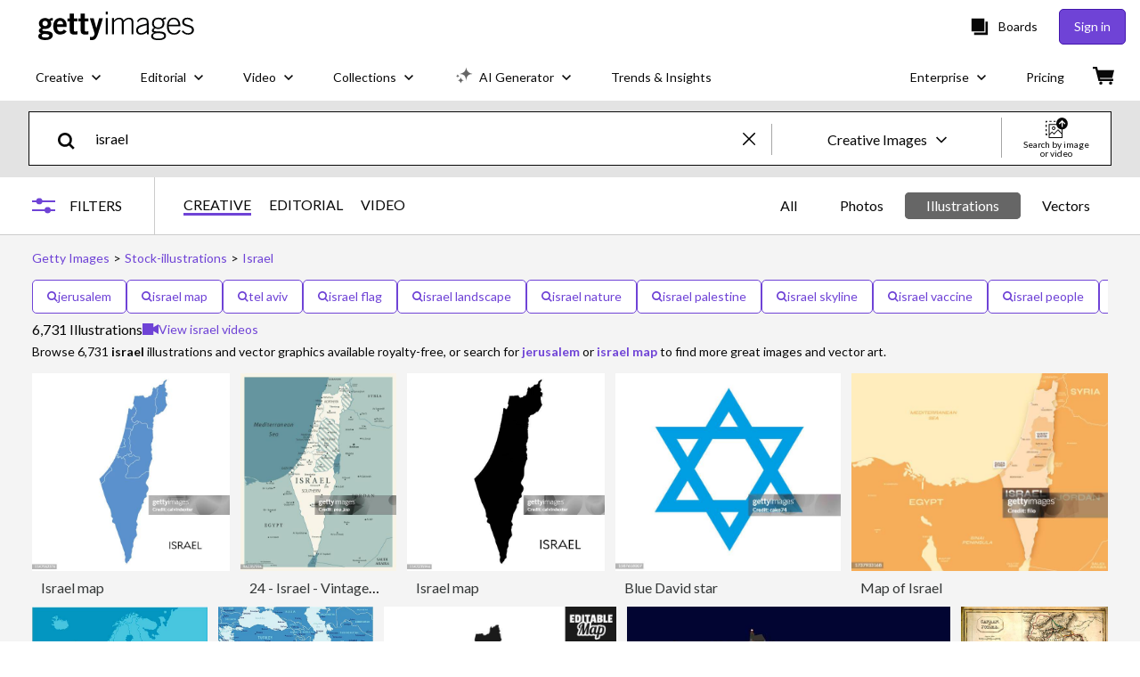

--- FILE ---
content_type: text/html; charset=utf-8
request_url: https://www.gettyimages.ie/illustrations/israel
body_size: 83425
content:
<!DOCTYPE html><html class="en-gb getty no-js" lang="en-gb" prefix="og: http://ogp.me/ns#"><head><script>window.renderStart = new Date().getTime();
window.currentSite = {
  domainSuffix: "ie",
  nickname: "getty",
  isGetty: true,
  isiStock: false,
  countryLanguagePrefix: "",
  tld: "ie",
  path: "/illustrations/israel",
  host: "www.gettyimages.ie"
}
window.notificationsContext = '';
window.currentApplication = "search";
window.pipelineId = "3152121";
window.requireCookieConsent = false
window.environment = {
  isProduction: true
}
window.pipelineId = "3152121"
window.experiences = {"reactcreativecarousel":{"is_active":true,"active_offers":{"offers":"Carousel"},"metadata":{"bot":"Carousel","pulse":"true"}},"reactcreativeimageslanding":{"is_active":true,"active_offers":{},"metadata":{"bot":"true"}},"seowhitelistandcanonicals":{"is_active":true,"active_offers":{},"metadata":{"bot":"true"}},"setfederatedcomponentcookies":{"is_active":true,"active_offers":{},"metadata":{"bot":"true"}}}
window.google_tag_manager_id = "GTM-P4WB37"</script><script>(function() {
  window.localeStrings = window.localeStrings || {};
  var lsData = null;
  for (var key in lsData) { window.localeStrings[key] = lsData[key]; }

  window.visitorExperiencesData = window.visitorExperiencesData || {};
  var veData = null;
  for (var key in veData) { window.visitorExperiencesData[key] = veData[key]; }

  //HACK? - SiteMap class script is not loaded yet, but here is where we know the values for its constructor.
  if(!window.siteMap){window.siteMap = {};}
  window.siteMap.constructorValues = {
    location: window.location,
    countryLanguagePrefixes: {},
    languageOnlyPrefixes: {},
    siteMapMethods: null
  };

  window.siteCapabilitiesData = window.siteCapabilitiesData || {};
  var scData = null;
  for (var key in scData) { window.siteCapabilitiesData[key] = scData[key]; }

  window.user = {}
  window.user.isRemembered = false;
  window.user.isSecurelyRemembered = false;
  window.user.isAuthenticated = false;
  window.user.autoSuggestLocale = "en-gb";
  window.user.isBot = true;
  window.isMobile = false;
  window.user.locale = "en-gb"
  window.application = {
    app_prefix: "search"
  };
})();</script><meta content="noindex, follow" name="robots" /><link rel="preconnect" href="//spectrum.gettyimages.com"><link rel="preconnect" href="//media.gettyimages.com"><link rel="dns-prefetch" href="//spectrum.gettyimages.com"><link rel="dns-prefetch" href="//media.gettyimages.com"><link href="https://fonts.gstatic.com" rel="preconnect" /><link href="https://fonts.googleapis.com/css?family=Lato:400,400i,700,700i&amp;subset=latin-ext" rel="stylesheet" /><link href="/favicon.ico" rel="icon" type="image/x-icon" /><link href="/favicon-16x16.png" rel="icon" sizes="16x16" type="image/png" /><link href="/favicon-32x32.png" rel="icon" sizes="32x32" type="image/png" /><link href="/favicon-48x48.png" rel="icon" sizes="48x48" type="image/png" /><link href="/favicon-64x64.png" rel="icon" sizes="64x64" type="image/png" /><link href="/favicon-96x96.png" rel="icon" sizes="96x96" type="image/png" /><link href="/favicon-128x128.png" rel="icon" sizes="128x128" type="image/png" /><link href="/favicon-192x192.png" rel="icon" sizes="192x192" type="image/png" /><link href="/favicon-256x256.png" rel="icon" sizes="256x256" type="image/png" /><link rel="stylesheet" type="text/css" media="all" href="/search/assets/css/getty.c11dea6b15d4e10f4d03.css"><link rel="stylesheet" type="text/css" media="all" href="/search/assets/css/application.244662e23ea0abe38300.css"><script type="text/javascript" src="/search/assets/polyfill.28b94c4fb173f91f2fd1.js" nomodule="nomodule"></script><script type="text/javascript" src="/search/assets/application.401c041aed2a925cdc37.js" defer="defer"></script><link href="https://www.gettyimages.ie/illustrations/israel" id="canonical-url" rel="canonical" /><meta content="IE=edge" http-equiv="X-UA-Compatible" /><title>6,731 Israel High Res Illustrations - Getty Images</title><meta charset="utf-8" /><meta name="csrf-param" content="authenticity_token" />
<meta name="csrf-token" content="InMtM4WK4v9HwTap1f6fIq71EZ+Ar4zygZr5N9oAZlrQgcDV/8gvBEn28z9MDqY/Ss+h6BZBWMwZK4Lt+MA02g==" /><meta name="title" content="6,731 Israel High Res Illustrations - Getty Images" /><meta name="description" content="Browse Getty Images' premium collection of high-quality, authentic Israel stock illustrations, royalty-free vectors, and high res graphics. Israel illustrations available in a variety of sizes and formats to fit your needs." /><meta name="viewport" content="width=device-width, initial-scale=1.0" /><meta name="apple-mobile-web-app-capable" content="yes" /><meta name="apple-mobile-web-app-status-bar-style" content="black-translucent" /><meta name="robots" content="noai, noimageai" /><meta content="" property="og:description" /><meta content="" property="og:title" /><meta content="" property="og:image" /><meta content="" name="twitter:title" /><meta content="summary_large_image" name="twitter:card" /><meta content="" name="twitter:image" /><link href="https://www.gettyimages.com.au/illustrations/israel" hreflang="en-AU" rel="alternate" /><link href="https://www.gettyimages.ca/illustrations/israel" hreflang="en-CA" rel="alternate" /><link href="https://www.gettyimages.dk/illustrations/israel" hreflang="en-DK" rel="alternate" /><link href="https://www.gettyimages.in/illustrations/israel" hreflang="en-IN" rel="alternate" /><link href="https://www.gettyimages.ie/illustrations/israel" hreflang="en-IE" rel="alternate" /><link href="https://www.gettyimages.co.nz/illustrations/israel" hreflang="en-NZ" rel="alternate" /><link href="https://www.gettyimages.no/illustrations/israel" hreflang="en-NO" rel="alternate" /><link href="https://www.gettyimages.fi/illustrations/israel" hreflang="en-FI" rel="alternate" /><link href="https://www.gettyimages.ae/illustrations/israel" hreflang="en-AE" rel="alternate" /><link href="https://www.gettyimages.co.uk/illustrations/israel" hreflang="en-GB" rel="alternate" /><link href="https://www.gettyimages.com/illustrations/israel" hreflang="en-US" rel="alternate" /><link href="https://www.gettyimages.com/illustrations/israel" hreflang="x-default" rel="alternate" /><link href="/sign-in?returnurl=%2Fillustrations%2Fisrael" rel="signin" /><link href="/purchase/cart" rel="cart" /><link href="http://www.gettyimages.ie/opensearch.xml" rel="search" type="application/opensearchdescription+xml" /></head><body class="gateway_container"><meta name="itemType" content="https://schema.org/WebPage" /><div id="header-wrapper">      <script type="application/json" data-component='Header'>
        {"layout":"full","currentPage":"search","showEnterpriseDropdown":true,"linkDisabled":false}
      </script>
      <script type="text/javascript">if(!window.remotes) { window.remotes = {}; }</script><link rel="stylesheet" href="/components/global-nav/static/css/alliance-ui-styles.96f78420de99040ee2c7.css"/><link rel="stylesheet" href="/components/global-nav/static/css/9385.cadda3a6b24fcf29ec05.css"/><link rel="stylesheet" href="/components/global-nav/static/css/components-getty-Header.70d5f83c24aae5bd521a.css"/><link rel="stylesheet" href="/components/global-nav/static/css/Header.f22ce4f2595e3f5f52d1.css"/><script src="/components/global-nav/static/remoteEntry.54dd08ba2971bc1ee616.js" integrity="sha384-1fR4o0kAXq4b/1tX9bUEd3eGLnUf/nnMdZCLjDPVhyL9XjVjOgob3jeT7q77bovg" defer=""></script><script src="/components/global-nav/static/7029.021356130f6d91d785e2.js" integrity="sha384-/Rubeahr1lNg/4r6vFydVMt2wEBLd9LTtYiXoPq6jbAeEjGpvghkalM5cjThaS/R" defer=""></script><script src="/components/global-nav/static/Header.cd285e831d4093f0ab52.js" integrity="sha384-vFxU8CzQkzdJPn5TGsOGDF7z5s9ko19ZzEH4j77j1ngKWNNkU3CA2E0uv2wzQ6+p" defer=""></script><script src="/components/global-nav/static/getty-js.195d9ec4f281e473f9f9.js" integrity="sha384-9dCQoIYD6JaN6DUuHsI0rUSc23SOAgrbp9rMksq5yNcynk9sHUW0pIsBcoH8tWFG" defer=""></script><script src="/components/global-nav/static/locales-getty-en-gb.04c8e12afd493becf991.js" integrity="sha384-djs4M1tOLiGZYeIVyCOXVBR+zwIHYS2jc2Bo7OQIf/wS1si9kJINK1+Puvg5Faz6" defer=""></script><script src="/components/global-nav/static/7753.e8e37fbb58e65fe58f6d.js" integrity="sha384-oj4NW7yTrtNI7lWqvhxN6PGC8/7AmDMPpIWAH7haDFxC5nwICkAyZQpl7QUEoInB" defer=""></script><script src="/components/global-nav/static/5000.e78876c5ea36791488c2.js" integrity="sha384-bNcnkBEg8GZnM5zoPw7l52xEfygz1egB6nFUZVCUpI5yJumoRSW4qJpLhN8fAglU" defer=""></script><script src="/components/global-nav/static/2482.66dcf6f1816a77e20a1f.js" integrity="sha384-KoN7VKfGsCUidco3NX/BL9LKqPSVCciqdgF7rhEI2UpvbyK74qeFo957CLnUxaE+" defer=""></script><script src="/components/global-nav/static/4176.93100ad5d38a406d7c2d.js" integrity="sha384-z5g9G4DQO3a2AKdzDfUYVDw7ni1WMf0zIxVP8slKmsBvpX9xnpbbH/62IMW4kWfe" defer=""></script><script src="/components/global-nav/static/7054.b2cbdc11df5af4c3a34b.js" integrity="sha384-h9uxpRBL/yzoW3ZcdqvleCZlYHP+HYORSfy1HC0DnCqFID2d41XzY48LbVIeKqX6" defer=""></script><script src="/components/global-nav/static/components-getty-Header.b757d62fcf2c908d2899.js" integrity="sha384-BY0/u5+NJjf+8o3ZWezCHt545XHWipo/i9/2oZiCO/XqKMjOCD8WciRTtdx54e/x" defer=""></script><div ng-non-bindable="true" data-component="Header" data-prerender="true" data-app="global_nav" data-locale="en-gb" data-site="getty" data-federated-component="true" data-root="false"><!--$--><script id="header_116209" type="text/javascript">if(!window.remotes['global_nav']){window.remotes['global_nav']={};}
    window.remotes['global_nav']['header']={};
    window.remotes['global_nav']['header'].state="%7B%22mutations%22%3A%5B%5D%2C%22queries%22%3A%5B%7B%22dehydratedAt%22%3A1769268033069%2C%22state%22%3A%7B%22data%22%3A%7B%22premiumDashBoardEnabled%22%3Afalse%2C%22isAnonymous%22%3Atrue%2C%22isAuthenticated%22%3Afalse%2C%22isKnownUser%22%3Afalse%2C%22isBot%22%3Afalse%2C%22isTeamLeader%22%3Afalse%2C%22isTeamMember%22%3Afalse%2C%22billingCountryCode%22%3A%22COL%22%2C%22hasActiveGenerationAgreement%22%3Afalse%2C%22isEligibleForPremiumPlusMusic%22%3Atrue%2C%22displayName%22%3A%22%22%2C%22emergencyBannersData%22%3A%7B%7D%2C%22creativeTrendingSearchLinksImage%22%3A%5B%7B%22name%22%3A%22Greenland%22%2C%22gaName%22%3A%22Greenland%22%2C%22href%22%3A%22%2Fphotos%2Fgreenland%22%7D%2C%7B%22name%22%3A%22Happy%20Family%22%2C%22gaName%22%3A%22Happy%20Family%22%2C%22href%22%3A%22%2Fphotos%2Fhappy-family%22%7D%2C%7B%22name%22%3A%22Lung%20Cancer%22%2C%22gaName%22%3A%22Lung%20Cancer%22%2C%22href%22%3A%22%2Fphotos%2Flung-cancer%22%7D%2C%7B%22name%22%3A%22Garda%20Ireland%22%2C%22gaName%22%3A%22Garda%20Ireland%22%2C%22href%22%3A%22%2Fphotos%2Fgarda-ireland%22%7D%5D%2C%22creativeTrendingSearchLinksVideo%22%3A%5B%7B%22name%22%3A%22Fireworks%22%2C%22gaName%22%3A%22Fireworks%22%2C%22href%22%3A%22%2Fvideos%2Ffireworks%22%7D%2C%7B%22name%22%3A%22Confetti%22%2C%22gaName%22%3A%22Confetti%22%2C%22href%22%3A%22%2Fvideos%2Fconfetti%22%7D%2C%7B%22name%22%3A%22Currency%22%2C%22gaName%22%3A%22Money%22%2C%22href%22%3A%22%2Fvideos%2Fcurrency%22%7D%2C%7B%22name%22%3A%22Outer%20Space%22%2C%22gaName%22%3A%22Space%22%2C%22href%22%3A%22%2Fvideos%2Fouter-space%22%7D%2C%7B%22name%22%3A%22Nature%22%2C%22gaName%22%3A%22Nature%22%2C%22href%22%3A%22%2Fvideos%2Fnature%22%7D%5D%2C%22creativeTrendingSearchLinksIllustration%22%3A%5B%7B%22name%22%3A%22Arrows%22%2C%22gaName%22%3A%22Arrows%22%2C%22href%22%3A%22%2Fillustrations%2Farrows%22%7D%2C%7B%22name%22%3A%22Backgrounds%22%2C%22gaName%22%3A%22Backgrounds%22%2C%22href%22%3A%22%2Fillustrations%2Fbackgrounds%22%7D%2C%7B%22name%22%3A%22Icons%22%2C%22gaName%22%3A%22Icons%22%2C%22href%22%3A%22%2Fillustrations%2Ficons%22%7D%2C%7B%22name%22%3A%22Textured%22%2C%22gaName%22%3A%22Textures%22%2C%22href%22%3A%22%2Fillustrations%2Ftextured%22%7D%2C%7B%22name%22%3A%22Social%20Media%22%2C%22gaName%22%3A%22Social%20Media%22%2C%22href%22%3A%22%2Fillustrations%2Fsocial-media%22%7D%5D%2C%22creativeTrendingSearchLinksVector%22%3A%5B%7B%22name%22%3A%22Arrows%22%2C%22gaName%22%3A%22Arrows%22%2C%22href%22%3A%22%2Fvectors%2Farrows%22%7D%2C%7B%22name%22%3A%22Backgrounds%22%2C%22gaName%22%3A%22Backgrounds%22%2C%22href%22%3A%22%2Fvectors%2Fbackgrounds%22%7D%2C%7B%22name%22%3A%22Icons%22%2C%22gaName%22%3A%22Icons%22%2C%22href%22%3A%22%2Fvectors%2Ficons%22%7D%2C%7B%22name%22%3A%22Textured%22%2C%22gaName%22%3A%22Textures%22%2C%22href%22%3A%22%2Fvectors%2Ftextured%22%7D%2C%7B%22name%22%3A%22Social%20Media%22%2C%22gaName%22%3A%22Social%20Media%22%2C%22href%22%3A%22%2Fvectors%2Fsocial-media%22%7D%5D%2C%22editorialTrendingSearchLinksImage%22%3A%5B%7B%22name%22%3A%22Trump%22%2C%22gaName%22%3A%22Trump%22%2C%22href%22%3A%22%2Fphotos%2Ftrump%22%7D%2C%7B%22name%22%3A%22Greenland%22%2C%22gaName%22%3A%22Greenland%22%2C%22href%22%3A%22%2Fphotos%2Fgreenland%22%7D%2C%7B%22name%22%3A%22Donald%20Trump%22%2C%22gaName%22%3A%22Donald%20Trump%22%2C%22href%22%3A%22%2Fphotos%2Fdonald-trump%22%7D%2C%7B%22name%22%3A%22Davos%22%2C%22gaName%22%3A%22Davos%22%2C%22href%22%3A%22%2Fphotos%2Fdavos%22%7D%2C%7B%22name%22%3A%22Shane%20Lowry%22%2C%22gaName%22%3A%22Shane%20Lowry%22%2C%22href%22%3A%22%2Fphotos%2Fshane-lowry%22%7D%2C%7B%22name%22%3A%22Rory%20Mcilroy%22%2C%22gaName%22%3A%22Rory%20Mcilroy%22%2C%22href%22%3A%22%2Fphotos%2Frory-mcilroy%22%7D%2C%7B%22name%22%3A%22Robert%20Jenrick%22%2C%22gaName%22%3A%22Robert%20Jenrick%22%2C%22href%22%3A%22%2Fphotos%2Frobert-jenrick%22%7D%2C%7B%22name%22%3A%22Arne%20Slot%22%2C%22gaName%22%3A%22Arne%20Slot%22%2C%22href%22%3A%22%2Fphotos%2Farne-slot%22%7D%2C%7B%22name%22%3A%22Michael%20Carrick%22%2C%22gaName%22%3A%22Michael%20Carrick%22%2C%22href%22%3A%22%2Fphotos%2Fmichael-carrick%22%7D%2C%7B%22name%22%3A%22Gaza%22%2C%22gaName%22%3A%22Gaza%22%2C%22href%22%3A%22%2Fphotos%2Fgaza%22%7D%2C%7B%22name%22%3A%22Jessie%20Buckley%22%2C%22gaName%22%3A%22Jessie%20Buckley%22%2C%22href%22%3A%22%2Fphotos%2Fjessie-buckley%22%7D%2C%7B%22name%22%3A%22David%20Beckham%22%2C%22gaName%22%3A%22David%20Beckham%22%2C%22href%22%3A%22%2Fphotos%2Fdavid-beckham%22%7D%2C%7B%22name%22%3A%22Scott%20Robertson%22%2C%22gaName%22%3A%22Scott%20Robertson%22%2C%22href%22%3A%22%2Fphotos%2Fscott-robertson%22%7D%2C%7B%22name%22%3A%22Scott%20Robertson%20Rugby%22%2C%22gaName%22%3A%22Scott%20Robertson%20Rugby%22%2C%22href%22%3A%22%2Fphotos%2Fscott-robertson-rugby%22%7D%2C%7B%22name%22%3A%22James%20Mcclean%22%2C%22gaName%22%3A%22James%20Mcclean%22%2C%22href%22%3A%22%2Fphotos%2Fjames-mcclean%22%7D%2C%7B%22name%22%3A%22Brooklyn%20Beckham%22%2C%22gaName%22%3A%22Brooklyn%20Beckham%22%2C%22href%22%3A%22%2Fphotos%2Fbrooklyn-beckham%22%7D%2C%7B%22name%22%3A%22Minneapolis%22%2C%22gaName%22%3A%22Minneapolis%22%2C%22href%22%3A%22%2Fphotos%2Fminneapolis%22%7D%2C%7B%22name%22%3A%22Elon%20Musk%22%2C%22gaName%22%3A%22Elon%20Musk%22%2C%22href%22%3A%22%2Fphotos%2Felon-musk%22%7D%2C%7B%22name%22%3A%22Jamie%20Joseph%22%2C%22gaName%22%3A%22Jamie%20Joseph%22%2C%22href%22%3A%22%2Fphotos%2Fjamie-joseph%22%7D%2C%7B%22name%22%3A%22Nigel%20Farage%22%2C%22gaName%22%3A%22Nigel%20Farage%22%2C%22href%22%3A%22%2Fphotos%2Fnigel-farage%22%7D%5D%2C%22editorialTrendingSearchLinksVideo%22%3A%5B%7B%22name%22%3A%22Brooklyn%20Beckham%22%2C%22gaName%22%3A%22Brooklyn%20Beckham%22%2C%22href%22%3A%22%2Fvideos%2Fbrooklyn-beckham%22%7D%5D%2C%22editorialTrendingSearchLinksNews%22%3A%5B%7B%22name%22%3A%22Trump%22%2C%22gaName%22%3A%22Trump%22%2C%22href%22%3A%22%2Fphotos%2Ftrump%22%7D%2C%7B%22name%22%3A%22Greenland%22%2C%22gaName%22%3A%22Greenland%22%2C%22href%22%3A%22%2Fphotos%2Fgreenland%22%7D%2C%7B%22name%22%3A%22Donald%20Trump%22%2C%22gaName%22%3A%22Donald%20Trump%22%2C%22href%22%3A%22%2Fphotos%2Fdonald-trump%22%7D%2C%7B%22name%22%3A%22Davos%22%2C%22gaName%22%3A%22Davos%22%2C%22href%22%3A%22%2Fphotos%2Fdavos%22%7D%2C%7B%22name%22%3A%22Robert%20Jenrick%22%2C%22gaName%22%3A%22Robert%20Jenrick%22%2C%22href%22%3A%22%2Fphotos%2Frobert-jenrick%22%7D%2C%7B%22name%22%3A%22Gaza%22%2C%22gaName%22%3A%22Gaza%22%2C%22href%22%3A%22%2Fphotos%2Fgaza%22%7D%2C%7B%22name%22%3A%22Minneapolis%22%2C%22gaName%22%3A%22Minneapolis%22%2C%22href%22%3A%22%2Fphotos%2Fminneapolis%22%7D%2C%7B%22name%22%3A%22Nigel%20Farage%22%2C%22gaName%22%3A%22Nigel%20Farage%22%2C%22href%22%3A%22%2Fphotos%2Fnigel-farage%22%7D%2C%7B%22name%22%3A%22Elon%20Musk%22%2C%22gaName%22%3A%22Elon%20Musk%22%2C%22href%22%3A%22%2Fphotos%2Felon-musk%22%7D%2C%7B%22name%22%3A%22Kyiv%22%2C%22gaName%22%3A%22Kyiv%22%2C%22href%22%3A%22%2Fphotos%2Fkyiv%22%7D%2C%7B%22name%22%3A%22Iran%22%2C%22gaName%22%3A%22Iran%22%2C%22href%22%3A%22%2Fphotos%2Firan%22%7D%2C%7B%22name%22%3A%22Sean%20Binder%22%2C%22gaName%22%3A%22Sean%20Binder%22%2C%22href%22%3A%22%2Fphotos%2Fsean-binder%22%7D%2C%7B%22name%22%3A%22Grok%22%2C%22gaName%22%3A%22Grok%22%2C%22href%22%3A%22%2Fphotos%2Fgrok%22%7D%2C%7B%22name%22%3A%22David%20Beckham%22%2C%22gaName%22%3A%22David%20Beckham%22%2C%22href%22%3A%22%2Fphotos%2Fdavid-beckham%22%7D%2C%7B%22name%22%3A%22Machado%22%2C%22gaName%22%3A%22Machado%22%2C%22href%22%3A%22%2Fphotos%2Fmachado%22%7D%2C%7B%22name%22%3A%22Syria%22%2C%22gaName%22%3A%22Syria%22%2C%22href%22%3A%22%2Fphotos%2Fsyria%22%7D%2C%7B%22name%22%3A%22Spain%20Train%22%2C%22gaName%22%3A%22Spain%20Train%22%2C%22href%22%3A%22%2Fphotos%2Fspain-train%22%7D%2C%7B%22name%22%3A%22Starmer%22%2C%22gaName%22%3A%22Starmer%22%2C%22href%22%3A%22%2Fphotos%2Fstarmer%22%7D%2C%7B%22name%22%3A%22Vladimir%20Putin%22%2C%22gaName%22%3A%22Vladimir%20Putin%22%2C%22href%22%3A%22%2Fphotos%2Fvladimir-putin%22%7D%2C%7B%22name%22%3A%22Trump%20Inauguration%22%2C%22gaName%22%3A%22Trump%20Inauguration%22%2C%22href%22%3A%22%2Fphotos%2Ftrump-inauguration%22%7D%5D%2C%22editorialTrendingSearchLinksSports%22%3A%5B%7B%22name%22%3A%22Shane%20Lowry%22%2C%22gaName%22%3A%22Shane%20Lowry%22%2C%22href%22%3A%22%2Fphotos%2Fshane-lowry%22%7D%2C%7B%22name%22%3A%22Rory%20Mcilroy%22%2C%22gaName%22%3A%22Rory%20Mcilroy%22%2C%22href%22%3A%22%2Fphotos%2Frory-mcilroy%22%7D%2C%7B%22name%22%3A%22Arne%20Slot%22%2C%22gaName%22%3A%22Arne%20Slot%22%2C%22href%22%3A%22%2Fphotos%2Farne-slot%22%7D%2C%7B%22name%22%3A%22Michael%20Carrick%22%2C%22gaName%22%3A%22Michael%20Carrick%22%2C%22href%22%3A%22%2Fphotos%2Fmichael-carrick%22%7D%2C%7B%22name%22%3A%22Scott%20Robertson%22%2C%22gaName%22%3A%22Scott%20Robertson%22%2C%22href%22%3A%22%2Fphotos%2Fscott-robertson%22%7D%2C%7B%22name%22%3A%22James%20Mcclean%22%2C%22gaName%22%3A%22James%20Mcclean%22%2C%22href%22%3A%22%2Fphotos%2Fjames-mcclean%22%7D%2C%7B%22name%22%3A%22Scott%20Robertson%20Rugby%22%2C%22gaName%22%3A%22Scott%20Robertson%20Rugby%22%2C%22href%22%3A%22%2Fphotos%2Fscott-robertson-rugby%22%7D%2C%7B%22name%22%3A%22Jamie%20Joseph%22%2C%22gaName%22%3A%22Jamie%20Joseph%22%2C%22href%22%3A%22%2Fphotos%2Fjamie-joseph%22%7D%2C%7B%22name%22%3A%22Sara%20Cox%20Referee%22%2C%22gaName%22%3A%22Sara%20Cox%20Referee%22%2C%22href%22%3A%22%2Fphotos%2Fsara-cox-referee%22%7D%2C%7B%22name%22%3A%22Dominik%20Szoboszlai%22%2C%22gaName%22%3A%22Dominik%20Szoboszlai%22%2C%22href%22%3A%22%2Fphotos%2Fdominik-szoboszlai%22%7D%2C%7B%22name%22%3A%22Jonny%20Evans%22%2C%22gaName%22%3A%22Jonny%20Evans%22%2C%22href%22%3A%22%2Fphotos%2Fjonny-evans%22%7D%2C%7B%22name%22%3A%22Bath%20Rugby%22%2C%22gaName%22%3A%22Bath%20Rugby%22%2C%22href%22%3A%22%2Fphotos%2Fbath-rugby%22%7D%2C%7B%22name%22%3A%22Gael%20Fickou%20France%22%2C%22gaName%22%3A%22Gael%20Fickou%20France%22%2C%22href%22%3A%22%2Fphotos%2Fgael-fickou-france%22%7D%2C%7B%22name%22%3A%22Elliot%20Anderson%22%2C%22gaName%22%3A%22Elliot%20Anderson%22%2C%22href%22%3A%22%2Fphotos%2Felliot-anderson%22%7D%2C%7B%22name%22%3A%22Liverpool%22%2C%22gaName%22%3A%22Liverpool%22%2C%22href%22%3A%22%2Fphotos%2Fliverpool%22%7D%2C%7B%22name%22%3A%22Charlie%20Smyth%22%2C%22gaName%22%3A%22Charlie%20Smyth%22%2C%22href%22%3A%22%2Fphotos%2Fcharlie-smyth%22%7D%2C%7B%22name%22%3A%22Dele%20Alli%22%2C%22gaName%22%3A%22Dele%20Alli%22%2C%22href%22%3A%22%2Fphotos%2Fdele-alli%22%7D%5D%2C%22editorialTrendingSearchLinksEntertainment%22%3A%5B%7B%22name%22%3A%22Nick%20Jonas%22%2C%22gaName%22%3A%22Nick%20Jonas%22%2C%22href%22%3A%22%2Fphotos%2Fnick-jonas%22%7D%2C%7B%22name%22%3A%22Paul%20Rudd%22%2C%22gaName%22%3A%22Paul%20Rudd%22%2C%22href%22%3A%22%2Fphotos%2Fpaul-rudd%22%7D%2C%7B%22name%22%3A%22David%20Beckham%22%2C%22gaName%22%3A%22David%20Beckham%22%2C%22href%22%3A%22%2Fphotos%2Fdavid-beckham%22%7D%2C%7B%22name%22%3A%22Brooklyn%20Beckham%22%2C%22gaName%22%3A%22Brooklyn%20Beckham%22%2C%22href%22%3A%22%2Fphotos%2Fbrooklyn-beckham%22%7D%2C%7B%22name%22%3A%22Victoria%20Beckham%22%2C%22gaName%22%3A%22Victoria%20Beckham%22%2C%22href%22%3A%22%2Fphotos%2Fvictoria-beckham%22%7D%2C%7B%22name%22%3A%22Kate%20Garraway%22%2C%22gaName%22%3A%22Kate%20Garraway%22%2C%22href%22%3A%22%2Fphotos%2Fkate-garraway%22%7D%2C%7B%22name%22%3A%22Prue%20Leith%22%2C%22gaName%22%3A%22Prue%20Leith%22%2C%22href%22%3A%22%2Fphotos%2Fprue-leith%22%7D%2C%7B%22name%22%3A%22Rachel%20Mcadams%22%2C%22gaName%22%3A%22Rachel%20Mcadams%22%2C%22href%22%3A%22%2Fphotos%2Frachel-mcadams%22%7D%2C%7B%22name%22%3A%22Harry%20Styles%22%2C%22gaName%22%3A%22Harry%20Styles%22%2C%22href%22%3A%22%2Fphotos%2Fharry-styles%22%7D%2C%7B%22name%22%3A%22Amybeth%20Mcnulty%22%2C%22gaName%22%3A%22Amybeth%20Mcnulty%22%2C%22href%22%3A%22%2Fphotos%2Famybeth-mcnulty%22%7D%2C%7B%22name%22%3A%22Emilia%20Clarke%22%2C%22gaName%22%3A%22Emilia%20Clarke%22%2C%22href%22%3A%22%2Fphotos%2Femilia-clarke%22%7D%2C%7B%22name%22%3A%22Mischa%20Barton%22%2C%22gaName%22%3A%22Mischa%20Barton%22%2C%22href%22%3A%22%2Fphotos%2Fmischa-barton%22%7D%2C%7B%22name%22%3A%22Cillian%20Murphy%22%2C%22gaName%22%3A%22Cillian%20Murphy%22%2C%22href%22%3A%22%2Fphotos%2Fcillian-murphy%22%7D%2C%7B%22name%22%3A%22Brooklyn%20Beckham%20Nicola%20Peltz%22%2C%22gaName%22%3A%22Brooklyn%20Beckham%20Nicola%20Peltz%22%2C%22href%22%3A%22%2Fphotos%2Fbrooklyn-beckham-nicola-peltz%22%7D%2C%7B%22name%22%3A%22Perrie%20Edwards%22%2C%22gaName%22%3A%22Perrie%20Edwards%22%2C%22href%22%3A%22%2Fphotos%2Fperrie-edwards%22%7D%5D%2C%22editorialTrendingSearchLinksFashion%22%3A%5B%7B%22name%22%3A%22Jessie%20Buckley%22%2C%22gaName%22%3A%22Jessie%20Buckley%22%2C%22href%22%3A%22%2Fphotos%2Fjessie-buckley%22%7D%2C%7B%22name%22%3A%22Brooklyn%20Beckham%22%2C%22gaName%22%3A%22Brooklyn%20Beckham%22%2C%22href%22%3A%22%2Fphotos%2Fbrooklyn-beckham%22%7D%2C%7B%22name%22%3A%22Beckham%20Family%22%2C%22gaName%22%3A%22Beckham%20Family%22%2C%22href%22%3A%22%2Fphotos%2Fbeckham-family%22%7D%2C%7B%22name%22%3A%22Margot%20Robbie%22%2C%22gaName%22%3A%22Margot%20Robbie%22%2C%22href%22%3A%22%2Fphotos%2Fmargot-robbie%22%7D%2C%7B%22name%22%3A%22Valentino%22%2C%22gaName%22%3A%22Valentino%22%2C%22href%22%3A%22%2Fphotos%2Fvalentino%22%7D%2C%7B%22name%22%3A%22Valentino%20Garavani%22%2C%22gaName%22%3A%22Valentino%20Garavani%22%2C%22href%22%3A%22%2Fphotos%2Fvalentino-garavani%22%7D%2C%7B%22name%22%3A%22Amybeth%20Mcnulty%22%2C%22gaName%22%3A%22Amybeth%20Mcnulty%22%2C%22href%22%3A%22%2Fphotos%2Famybeth-mcnulty%22%7D%5D%2C%22editorialTrendingSearchLinksArchive%22%3A%5B%7B%22name%22%3A%22Freddie%20Mercury%22%2C%22gaName%22%3A%22Freddie%20Mercury%22%2C%22href%22%3A%22%2Fphotos%2Ffreddie-mercury%22%7D%5D%2C%22gettyCreativePopularCategories%22%3A%7B%22illustrations%22%3A%5B%7B%22trackingLabel%22%3A%22Backgrounds%22%2C%22localizedLinkText%22%3A%22Backgrounds%22%2C%22path%22%3A%22%2Fstock-illustrations%2Fbackgrounds%22%7D%2C%7B%22trackingLabel%22%3A%22Business%20And%20Finance%22%2C%22localizedLinkText%22%3A%22Business%20And%20Finance%22%2C%22path%22%3A%22%2Fstock-illustrations%2Fbusiness-and-finance%22%7D%2C%7B%22trackingLabel%22%3A%22Calendar%22%2C%22localizedLinkText%22%3A%22Calendar%22%2C%22path%22%3A%22%2Fstock-illustrations%2Fcalendar%22%7D%2C%7B%22trackingLabel%22%3A%22Cartoons%20And%20Comics%22%2C%22localizedLinkText%22%3A%22Cartoons%20And%20Comics%22%2C%22path%22%3A%22%2Fstock-illustrations%2Fcartoons-and-comics%22%7D%2C%7B%22trackingLabel%22%3A%22Education%22%2C%22localizedLinkText%22%3A%22Education%22%2C%22path%22%3A%22%2Fstock-illustrations%2Feducation%22%7D%2C%7B%22trackingLabel%22%3A%22Emblems%20Banners%20And%20Badges%22%2C%22localizedLinkText%22%3A%22Emblem%2C%20Banner%20And%20Badges%22%2C%22path%22%3A%22%2Fstock-illustrations%2Femblems-banners-and-badges%22%7D%2C%7B%22trackingLabel%22%3A%22Family%22%2C%22localizedLinkText%22%3A%22Family%22%2C%22path%22%3A%22%2Fstock-illustrations%2Ffamily%22%7D%2C%7B%22trackingLabel%22%3A%22Fashion%20And%20Beauty%22%2C%22localizedLinkText%22%3A%22Fashion%20And%20Beauty%22%2C%22path%22%3A%22%2Fstock-illustrations%2Ffashion-and-beauty%22%7D%2C%7B%22trackingLabel%22%3A%22Fitness%20And%20Wellness%22%2C%22localizedLinkText%22%3A%22Fitness%20And%20Wellness%22%2C%22path%22%3A%22%2Fstock-illustrations%2Ffitness-and-wellness%22%7D%2C%7B%22trackingLabel%22%3A%22Flags%20And%20Maps%22%2C%22localizedLinkText%22%3A%22Flag%20And%20Map%22%2C%22path%22%3A%22%2Fstock-illustrations%2Fflags-and-maps%22%7D%2C%7B%22trackingLabel%22%3A%22Food%20And%20Drink%22%2C%22localizedLinkText%22%3A%22Food%20And%20Drink%22%2C%22path%22%3A%22%2Fstock-illustrations%2Ffood-and-drink%22%7D%2C%7B%22trackingLabel%22%3A%22Frames%20And%20Borders%22%2C%22localizedLinkText%22%3A%22Frames%20And%20Borders%22%2C%22path%22%3A%22%2Fstock-illustrations%2Fframes-and-borders%22%7D%2C%7B%22trackingLabel%22%3A%22Healthcare%20And%20Medicine%22%2C%22localizedLinkText%22%3A%22Healthcare%20And%20Medicine%22%2C%22path%22%3A%22%2Fstock-illustrations%2Fhealthcare-and-medicine%22%7D%2C%7B%22trackingLabel%22%3A%22Holidays%20And%20Seasonal%22%2C%22localizedLinkText%22%3A%22Holiday%20And%20Seasonal%22%2C%22path%22%3A%22%2Fstock-illustrations%2Fholidays-and-seasonal%22%7D%2C%7B%22trackingLabel%22%3A%22Icons%22%2C%22localizedLinkText%22%3A%22Icon%22%2C%22path%22%3A%22%2Fstock-illustrations%2Ficons%22%7D%2C%7B%22trackingLabel%22%3A%22Infographics%22%2C%22localizedLinkText%22%3A%22Infographic%22%2C%22path%22%3A%22%2Fstock-illustrations%2Finfographics%22%7D%2C%7B%22trackingLabel%22%3A%22Interface%20Elements%22%2C%22localizedLinkText%22%3A%22Interface%20Elements%22%2C%22path%22%3A%22%2Fstock-illustrations%2Finterface-elements%22%7D%2C%7B%22trackingLabel%22%3A%22Jobs%20And%20Careers%22%2C%22localizedLinkText%22%3A%22Job%20And%20Career%22%2C%22path%22%3A%22%2Fstock-illustrations%2Fjobs-and-careers%22%7D%2C%7B%22trackingLabel%22%3A%22Lifestyle%22%2C%22localizedLinkText%22%3A%22Lifestyle%22%2C%22path%22%3A%22%2Fstock-illustrations%2Flifestyle%22%7D%2C%7B%22trackingLabel%22%3A%22Maps%22%2C%22localizedLinkText%22%3A%22Maps%22%2C%22path%22%3A%22%2Fstock-illustrations%2Fmaps%22%7D%2C%7B%22trackingLabel%22%3A%22Moods%20And%20Feelings%22%2C%22localizedLinkText%22%3A%22Mood%20And%20Feeling%22%2C%22path%22%3A%22%2Fstock-illustrations%2Fmoods-and-feelings%22%7D%2C%7B%22trackingLabel%22%3A%22Nature%20And%20Landscapes%22%2C%22localizedLinkText%22%3A%22Nature%20And%20Landscape%22%2C%22path%22%3A%22%2Fstock-illustrations%2Fnature-and-landscapes%22%7D%2C%7B%22trackingLabel%22%3A%22Pets%20And%20Animals%22%2C%22localizedLinkText%22%3A%22Pet%20And%20Animal%22%2C%22path%22%3A%22%2Fstock-illustrations%2Fpets-and-animals%22%7D%2C%7B%22trackingLabel%22%3A%22Product%20Mockups%22%2C%22localizedLinkText%22%3A%22Product%20Mockups%22%2C%22path%22%3A%22%2Fstock-illustrations%2Fproduct-mockups%22%7D%2C%7B%22trackingLabel%22%3A%22Retro%20And%20Vintage%22%2C%22localizedLinkText%22%3A%22Retro%20And%20Vintage%22%2C%22path%22%3A%22%2Fstock-illustrations%2Fretro-and-vintage%22%7D%2C%7B%22trackingLabel%22%3A%22Science%20And%20Technology%22%2C%22localizedLinkText%22%3A%22Science%20And%20Technology%22%2C%22path%22%3A%22%2Fstock-illustrations%2Fscience-and-technology%22%7D%2C%7B%22trackingLabel%22%3A%22Silhouettes%22%2C%22localizedLinkText%22%3A%22Silhouette%22%2C%22path%22%3A%22%2Fstock-illustrations%2Fsilhouettes%22%7D%2C%7B%22trackingLabel%22%3A%22Special%20Occasions%22%2C%22localizedLinkText%22%3A%22Special%20Occasion%22%2C%22path%22%3A%22%2Fstock-illustrations%2Fspecial-occasions%22%7D%2C%7B%22trackingLabel%22%3A%22Sports%20And%20Recreation%22%2C%22localizedLinkText%22%3A%22Sports%20%26%20Recreation%22%2C%22path%22%3A%22%2Fstock-illustrations%2Fsports-and-recreation%22%7D%2C%7B%22trackingLabel%22%3A%22Tattoos%22%2C%22localizedLinkText%22%3A%22Tattoo%22%2C%22path%22%3A%22%2Fstock-illustrations%2Ftattoos%22%7D%2C%7B%22trackingLabel%22%3A%22Technology%22%2C%22localizedLinkText%22%3A%22Technology%22%2C%22path%22%3A%22%2Fstock-illustrations%2Ftechnology%22%7D%2C%7B%22trackingLabel%22%3A%22Templates%22%2C%22localizedLinkText%22%3A%22Template%22%2C%22path%22%3A%22%2Fstock-illustrations%2Ftemplates%22%7D%2C%7B%22trackingLabel%22%3A%22Textures%20And%20Patterns%22%2C%22localizedLinkText%22%3A%22Texture%20And%20Patterns%22%2C%22path%22%3A%22%2Fstock-illustrations%2Ftextures-and-patterns%22%7D%2C%7B%22trackingLabel%22%3A%22Transportation%22%2C%22localizedLinkText%22%3A%22Transportation%22%2C%22path%22%3A%22%2Fstock-illustrations%2Ftransportation%22%7D%2C%7B%22trackingLabel%22%3A%22Travel%20Destinations%22%2C%22localizedLinkText%22%3A%22Travel%20Destination%22%2C%22path%22%3A%22%2Fstock-illustrations%2Ftravel-destinations%22%7D%5D%2C%22photos%22%3A%5B%7B%22trackingLabel%22%3A%22Architecture%22%2C%22localizedLinkText%22%3A%22Architecture%22%2C%22path%22%3A%22%2Fstock-photos%2Farchitecture%22%7D%2C%7B%22trackingLabel%22%3A%22Business%20And%20Finance%22%2C%22localizedLinkText%22%3A%22Business%20And%20Finance%22%2C%22path%22%3A%22%2Fstock-photos%2Fbusiness-and-finance%22%7D%2C%7B%22trackingLabel%22%3A%22Calendar%22%2C%22localizedLinkText%22%3A%22Calendar%22%2C%22path%22%3A%22%2Fstock-photos%2Fcalendar%22%7D%2C%7B%22trackingLabel%22%3A%22Education%22%2C%22localizedLinkText%22%3A%22Education%22%2C%22path%22%3A%22%2Fstock-photos%2Feducation%22%7D%2C%7B%22trackingLabel%22%3A%22Family%22%2C%22localizedLinkText%22%3A%22Family%22%2C%22path%22%3A%22%2Fstock-photos%2Ffamily%22%7D%2C%7B%22trackingLabel%22%3A%22Fitness%20and%20Wellness%22%2C%22localizedLinkText%22%3A%22Fitness%20And%20Wellness%22%2C%22path%22%3A%22%2Fstock-photos%2Ffitness-and-wellness%22%7D%2C%7B%22trackingLabel%22%3A%22Food%22%2C%22localizedLinkText%22%3A%22Food%22%2C%22path%22%3A%22%2Fstock-photos%2Ffood%22%7D%2C%7B%22trackingLabel%22%3A%22Healthcare%20and%20Medicine%22%2C%22localizedLinkText%22%3A%22Healthcare%20and%20Medicine%22%2C%22path%22%3A%22%2Fstock-photos%2Fhealthcare-and-medicine%22%7D%2C%7B%22trackingLabel%22%3A%22Holidays%20And%20Seasonal%22%2C%22localizedLinkText%22%3A%22Holidays%20And%20Seasonal%22%2C%22path%22%3A%22%2Fstock-photos%2Fholidays-and-seasonal%22%7D%2C%7B%22trackingLabel%22%3A%22Lifestyle%22%2C%22localizedLinkText%22%3A%22Lifestyle%22%2C%22path%22%3A%22%2Fstock-photos%2Flifestyle%22%7D%2C%7B%22trackingLabel%22%3A%22Nature%20and%20Landscapes%22%2C%22localizedLinkText%22%3A%22Nature%20and%20Landscapes%22%2C%22path%22%3A%22%2Fstock-photos%2Fnature-and-landscapes%22%7D%2C%7B%22trackingLabel%22%3A%22Pets%20And%20Animals%22%2C%22localizedLinkText%22%3A%22Pets%20And%20Animals%22%2C%22path%22%3A%22%2Fstock-photos%2Fpets-and-animals%22%7D%2C%7B%22trackingLabel%22%3A%22Retro%20And%20Vintage%22%2C%22localizedLinkText%22%3A%22Retro%20And%20Vintage%22%2C%22path%22%3A%22%2Fstock-photos%2Fretro-and-vintage%22%7D%2C%7B%22trackingLabel%22%3A%22Science%20And%20Technology%22%2C%22localizedLinkText%22%3A%22Science%20And%20Technology%22%2C%22path%22%3A%22%2Fstock-photos%2Fscience-and-technology%22%7D%2C%7B%22trackingLabel%22%3A%22Special%20Occasions%22%2C%22localizedLinkText%22%3A%22Special%20Occasions%22%2C%22path%22%3A%22%2Fstock-photos%2Fspecial-occasions%22%7D%2C%7B%22trackingLabel%22%3A%22Sports%20And%20Recreation%22%2C%22localizedLinkText%22%3A%22Sports%20And%20Recreation%22%2C%22path%22%3A%22%2Fstock-photos%2Fsports-and-recreation%22%7D%2C%7B%22trackingLabel%22%3A%22Technology%22%2C%22localizedLinkText%22%3A%22Technology%22%2C%22path%22%3A%22%2Fstock-photos%2Ftechnology%22%7D%2C%7B%22trackingLabel%22%3A%22Transportation%22%2C%22localizedLinkText%22%3A%22Transportation%22%2C%22path%22%3A%22%2Fstock-photos%2Ftransportation%22%7D%2C%7B%22trackingLabel%22%3A%22Travel%20Destinations%22%2C%22localizedLinkText%22%3A%22Travel%20Destinations%22%2C%22path%22%3A%22%2Fstock-photos%2Ftravel-destinations%22%7D%5D%2C%22vectors%22%3A%5B%7B%22trackingLabel%22%3A%22Family%22%2C%22localizedLinkText%22%3A%22Family%22%2C%22path%22%3A%22%2Fvectors%2Ffamily%22%7D%2C%7B%22trackingLabel%22%3A%22Business%22%2C%22localizedLinkText%22%3A%22Business%22%2C%22path%22%3A%22%2Fvectors%2Fbusiness%22%7D%2C%7B%22trackingLabel%22%3A%22Holiday%22%2C%22localizedLinkText%22%3A%22Holiday%22%2C%22path%22%3A%22%2Fvectors%2Fholiday%22%7D%2C%7B%22trackingLabel%22%3A%22Technology%22%2C%22localizedLinkText%22%3A%22Technology%22%2C%22path%22%3A%22%2Fvectors%2Ftechnology%22%7D%2C%7B%22trackingLabel%22%3A%22Education%22%2C%22localizedLinkText%22%3A%22Education%22%2C%22path%22%3A%22%2Fvectors%2Feducation%22%7D%2C%7B%22trackingLabel%22%3A%22Sports%22%2C%22localizedLinkText%22%3A%22Sports%22%2C%22path%22%3A%22%2Fvectors%2Fsports%22%7D%2C%7B%22trackingLabel%22%3A%22Money%22%2C%22localizedLinkText%22%3A%22Money%22%2C%22path%22%3A%22%2Fvectors%2Fmoney%22%7D%2C%7B%22trackingLabel%22%3A%22Science%22%2C%22localizedLinkText%22%3A%22Science%22%2C%22path%22%3A%22%2Fvectors%2Fscience%22%7D%2C%7B%22trackingLabel%22%3A%22Food%22%2C%22localizedLinkText%22%3A%22Food%22%2C%22path%22%3A%22%2Fvectors%2Ffood%22%7D%2C%7B%22trackingLabel%22%3A%22Medical%22%2C%22localizedLinkText%22%3A%22Medical%22%2C%22path%22%3A%22%2Fvectors%2Fmedical%22%7D%2C%7B%22trackingLabel%22%3A%22Nature%22%2C%22localizedLinkText%22%3A%22Nature%22%2C%22path%22%3A%22%2Fvectors%2Fnature%22%7D%2C%7B%22trackingLabel%22%3A%22Calendar%22%2C%22localizedLinkText%22%3A%22Calendar%22%2C%22path%22%3A%22%2Fvectors%2Fcalendar%22%7D%2C%7B%22trackingLabel%22%3A%22Transportation%22%2C%22localizedLinkText%22%3A%22Transportation%22%2C%22path%22%3A%22%2Fvectors%2Ftransportation%22%7D%2C%7B%22trackingLabel%22%3A%22Fitness%22%2C%22localizedLinkText%22%3A%22Fitness%22%2C%22path%22%3A%22%2Fvectors%2Ffitness%22%7D%2C%7B%22trackingLabel%22%3A%22Social%20media%22%2C%22localizedLinkText%22%3A%22Social%20media%22%2C%22path%22%3A%22%2Fvectors%2Fsocial-media%22%7D%2C%7B%22trackingLabel%22%3A%22America%20flag%22%2C%22localizedLinkText%22%3A%22America%20flag%22%2C%22path%22%3A%22%2Fvectors%2Famerican-flag%22%7D%2C%7B%22trackingLabel%22%3A%22Sky%22%2C%22localizedLinkText%22%3A%22Sky%22%2C%22path%22%3A%22%2Fvectors%2Fsky%22%7D%2C%7B%22trackingLabel%22%3A%22Cloud%22%2C%22localizedLinkText%22%3A%22Cloud%22%2C%22path%22%3A%22%2Fvectors%2Fcloud%22%7D%2C%7B%22trackingLabel%22%3A%22Laptop%22%2C%22localizedLinkText%22%3A%22Laptop%22%2C%22path%22%3A%22%2Fvectors%2Flaptop%22%7D%5D%2C%22videos%22%3A%5B%7B%22trackingLabel%22%3A%224K%20Videos%22%2C%22localizedLinkText%22%3A%224K%20Videos%22%2C%22path%22%3A%22%2Fstock-videos%2F4k-videos%22%7D%2C%7B%22trackingLabel%22%3A%22Adventure%22%2C%22localizedLinkText%22%3A%22Adventure%22%2C%22path%22%3A%22%2Fstock-videos%2Fadventure%22%7D%2C%7B%22trackingLabel%22%3A%22Aerial%22%2C%22localizedLinkText%22%3A%22Aerial%22%2C%22path%22%3A%22%2Fstock-videos%2Faerial%22%7D%2C%7B%22trackingLabel%22%3A%22Animation%22%2C%22localizedLinkText%22%3A%22Animation%22%2C%22path%22%3A%22%2Fstock-videos%2Fanimation%22%7D%2C%7B%22trackingLabel%22%3A%22Beach%22%2C%22localizedLinkText%22%3A%22Beach%22%2C%22path%22%3A%22%2Fstock-videos%2Fbeach%22%7D%2C%7B%22trackingLabel%22%3A%22Skylines%20And%20Cityscapes%22%2C%22localizedLinkText%22%3A%22Skylines%20And%20Cityscapes%22%2C%22path%22%3A%22%2Fstock-videos%2Fskylines-and-cityscapes%22%7D%2C%7B%22trackingLabel%22%3A%22Confetti%22%2C%22localizedLinkText%22%3A%22Confetti%22%2C%22path%22%3A%22%2Fstock-videos%2Fconfetti%22%7D%2C%7B%22trackingLabel%22%3A%22Establishing%20Shots%22%2C%22localizedLinkText%22%3A%22Establishing%20Shots%22%2C%22path%22%3A%22%2Fstock-videos%2Festablishing-shots%22%7D%2C%7B%22trackingLabel%22%3A%22Family%22%2C%22localizedLinkText%22%3A%22Family%22%2C%22path%22%3A%22%2Fstock-videos%2Ffamily%22%7D%2C%7B%22trackingLabel%22%3A%22Fireworks%22%2C%22localizedLinkText%22%3A%22Fireworks%22%2C%22path%22%3A%22%2Fstock-videos%2Ffireworks%22%7D%2C%7B%22trackingLabel%22%3A%22Holidays%22%2C%22localizedLinkText%22%3A%22Holidays%22%2C%22path%22%3A%22%2Fstock-videos%2Fholidays%22%7D%2C%7B%22trackingLabel%22%3A%22Healthcare%20And%20Medicine%22%2C%22localizedLinkText%22%3A%22Healthcare%20And%20Medicine%22%2C%22path%22%3A%22%2Fstock-videos%2Fhealthcare-and-medicine%22%7D%2C%7B%22trackingLabel%22%3A%22Lifestyle%22%2C%22localizedLinkText%22%3A%22Lifestyle%22%2C%22path%22%3A%22%2Fstock-videos%2Flifestyle%22%7D%2C%7B%22trackingLabel%22%3A%22Finance%22%2C%22localizedLinkText%22%3A%22Finance%22%2C%22path%22%3A%22%2Fstock-videos%2Ffinance%22%7D%2C%7B%22trackingLabel%22%3A%22Nature%22%2C%22localizedLinkText%22%3A%22Nature%22%2C%22path%22%3A%22%2Fstock-videos%2Fnature%22%7D%2C%7B%22trackingLabel%22%3A%22Slow%20Motion%22%2C%22localizedLinkText%22%3A%22Slow%20Motion%22%2C%22path%22%3A%22%2Fstock-videos%2Fslow-motion%22%7D%2C%7B%22trackingLabel%22%3A%22Smoke%22%2C%22localizedLinkText%22%3A%22Smoke%22%2C%22path%22%3A%22%2Fstock-videos%2Fsmoke%22%7D%2C%7B%22trackingLabel%22%3A%22Time%20Lapse%22%2C%22localizedLinkText%22%3A%22Time%20Lapse%22%2C%22path%22%3A%22%2Fstock-videos%2Ftime-lapse%22%7D%2C%7B%22trackingLabel%22%3A%22Jobs%20And%20Careers%22%2C%22localizedLinkText%22%3A%22Jobs%20And%20Careers%22%2C%22path%22%3A%22%2Fstock-videos%2Fjobs-and-careers%22%7D%5D%7D%2C%22gettyEditorialPopularCategories%22%3A%7B%22archives%22%3A%5B%7B%22trackingLabel%22%3A%22Julian%20Sands%22%2C%22localizedLinkText%22%3A%22Julian%20Sands%22%2C%22path%22%3A%22%2Fphotos%2Fjulian-sands%22%7D%2C%7B%22trackingLabel%22%3A%22Rosalynn%20Carter%22%2C%22localizedLinkText%22%3A%22Rosalynn%20Carter%22%2C%22path%22%3A%22%2Fphotos%2Frosalynn-carter%22%7D%2C%7B%22trackingLabel%22%3A%22Raquel%20Welch%22%2C%22localizedLinkText%22%3A%22Raquel%20Welch%22%2C%22path%22%3A%22%2Fphotos%2Fraquel-welch%22%7D%2C%7B%22trackingLabel%22%3A%22Harry%20Belafonte%22%2C%22localizedLinkText%22%3A%22Harry%20Belafonte%22%2C%22path%22%3A%22%2Fphotos%2Fharry-belafonte%22%7D%2C%7B%22trackingLabel%22%3A%22Diane%20Feinstein%22%2C%22localizedLinkText%22%3A%22Diane%20Feinstein%22%2C%22path%22%3A%22%2Fphotos%2Fdiane-feinstein%22%7D%2C%7B%22trackingLabel%22%3A%22Paul%20Reubens%22%2C%22localizedLinkText%22%3A%22Paul%20Reubens%22%2C%22path%22%3A%22%2Fphotos%2Fpaul-reubens%22%7D%2C%7B%22trackingLabel%22%3A%22Lisa-Marie%20Presley%22%2C%22localizedLinkText%22%3A%22Lisa-Marie%20Presley%22%2C%22path%22%3A%22%2Fphotos%2Flisa-marie-presley%22%7D%2C%7B%22trackingLabel%22%3A%22Jane%20Birkin%22%2C%22localizedLinkText%22%3A%22Jane%20Birkin%22%2C%22path%22%3A%22%2Fphotos%2Fjane-birkin%22%7D%2C%7B%22trackingLabel%22%3A%22Jim%20Brown%22%2C%22localizedLinkText%22%3A%22Jim%20Brown%22%2C%22path%22%3A%22%2Fphotos%2Fjim-brown%22%7D%2C%7B%22trackingLabel%22%3A%22Tony%20Bennett%22%2C%22localizedLinkText%22%3A%22Tony%20Bennett%22%2C%22path%22%3A%22%2Fphotos%2Ftony-bennett%22%7D%2C%7B%22trackingLabel%22%3A%22Henry%20Kissinger%22%2C%22localizedLinkText%22%3A%22Henry%20Kissinger%22%2C%22path%22%3A%22%2Fphotos%2Fhenry-kissinger%22%7D%2C%7B%22trackingLabel%22%3A%22Burt%20Bacharach%22%2C%22localizedLinkText%22%3A%22Burt%20Bacharach%22%2C%22path%22%3A%22%2Fphotos%2Fburt-bacharach%22%7D%2C%7B%22trackingLabel%22%3A%22Robbie%20Robertson%22%2C%22localizedLinkText%22%3A%22Robbie%20Robertson%22%2C%22path%22%3A%22%2Fphotos%2Frobbie-robertson%22%7D%2C%7B%22trackingLabel%22%3A%22Gina%20Lollobrigida%22%2C%22localizedLinkText%22%3A%22Gina%20Lollobrigida%22%2C%22path%22%3A%22%2Fphotos%2Fgina-lollobrigida%22%7D%2C%7B%22trackingLabel%22%3A%22Astrud%20Gilberto%22%2C%22localizedLinkText%22%3A%22Astrud%20Gilberto%22%2C%22path%22%3A%22%2Fphotos%2Fastrud-gilberto%22%7D%2C%7B%22trackingLabel%22%3A%22Shane%20Macgowan%22%2C%22localizedLinkText%22%3A%22Shane%20Macgowan%22%2C%22path%22%3A%22%2Fphotos%2Fshane-macgowan%22%7D%5D%2C%22entertainment%22%3A%5B%7B%22trackingLabel%22%3A%22Taylor%20Swift%22%2C%22localizedLinkText%22%3A%22Taylor%20Swift%22%2C%22path%22%3A%22%2Fphotos%2Ftaylor-swift%22%7D%2C%7B%22trackingLabel%22%3A%22Rihanna%22%2C%22localizedLinkText%22%3A%22Rihanna%22%2C%22path%22%3A%22%2Fphotos%2Frihanna%22%7D%2C%7B%22trackingLabel%22%3A%22Beyonce%22%2C%22localizedLinkText%22%3A%22Beyonce%22%2C%22path%22%3A%22%2Fphotos%2Fbeyonce%22%7D%2C%7B%22trackingLabel%22%3A%22Kim%20Kardashian%22%2C%22localizedLinkText%22%3A%22Kim%20Kardashian%22%2C%22path%22%3A%22%2Fphotos%2Fkim-kardashian%22%7D%2C%7B%22trackingLabel%22%3A%22Bad%20Bunny%22%2C%22localizedLinkText%22%3A%22Bad%20Bunny%22%2C%22path%22%3A%22%2Fphotos%2Fbad-bunny%22%7D%2C%7B%22trackingLabel%22%3A%22Shakira%22%2C%22localizedLinkText%22%3A%22Shakira%22%2C%22path%22%3A%22%2Fphotos%2Fshakira%22%7D%2C%7B%22trackingLabel%22%3A%22Drake%22%2C%22localizedLinkText%22%3A%22Drake%22%2C%22path%22%3A%22%2Fphotos%2Fdrake%22%7D%2C%7B%22trackingLabel%22%3A%22Harry%20Styles%22%2C%22localizedLinkText%22%3A%22Harry%20Styles%22%2C%22path%22%3A%22%2Fphotos%2Fharry-styles%22%7D%2C%7B%22trackingLabel%22%3A%22Jennifer%20Lopez%22%2C%22localizedLinkText%22%3A%22Jennifer%20Lopez%22%2C%22path%22%3A%22%2Fphotos%2Fjennifer-lopez%22%7D%2C%7B%22trackingLabel%22%3A%22Jeremy%20Renner%22%2C%22localizedLinkText%22%3A%22Jeremy%20Renner%22%2C%22path%22%3A%22%2Fphotos%2Fjeremy-renner%22%7D%2C%7B%22trackingLabel%22%3A%22Jamie%20Foxx%22%2C%22localizedLinkText%22%3A%22Jamie%20Foxx%22%2C%22path%22%3A%22%2Fphotos%2Fjamie-foxx%22%7D%2C%7B%22trackingLabel%22%3A%22Matthew%20Perry%22%2C%22localizedLinkText%22%3A%22Matthew%20Perry%22%2C%22path%22%3A%22%2Fphotos%2Fmatthew-perry%22%7D%2C%7B%22trackingLabel%22%3A%22Tina%20Turner%22%2C%22localizedLinkText%22%3A%22Tina%20Turner%22%2C%22path%22%3A%22%2Fphotos%2Ftina-turner%22%7D%2C%7B%22trackingLabel%22%3A%22Jerry%20Springer%22%2C%22localizedLinkText%22%3A%22Jerry%20Springer%22%2C%22path%22%3A%22%2Fphotos%2Fjerry-springer%22%7D%2C%7B%22trackingLabel%22%3A%22Jimmy%20Buffet%22%2C%22localizedLinkText%22%3A%22Jimmy%20Buffet%22%2C%22path%22%3A%22%2Fphotos%2Fjimmy-buffet%22%7D%2C%7B%22trackingLabel%22%3A%22Sinead%20Oconner%22%2C%22localizedLinkText%22%3A%22Sinead%20Oconner%22%2C%22path%22%3A%22%2Fphotos%2Fsinead-OConner%22%7D%5D%2C%22fashion%22%3A%5B%7B%22trackingLabel%22%3A%22Kendall%20Jenner%22%2C%22localizedLinkText%22%3A%22Kendall%20Jenner%22%2C%22path%22%3A%22%2Fphotos%2Fkendall-jenner%22%7D%2C%7B%22trackingLabel%22%3A%22Gigi%20Hadid%22%2C%22localizedLinkText%22%3A%22Gigi%20Hadid%22%2C%22path%22%3A%22%2Fphotos%2Fgigi-hadid%22%7D%2C%7B%22trackingLabel%22%3A%22Adriana%20Lima%22%2C%22localizedLinkText%22%3A%22Adriana%20Lima%22%2C%22path%22%3A%22%2Fphotos%2Fadriana-lima%22%7D%2C%7B%22trackingLabel%22%3A%22Kate%20Middleton%22%2C%22localizedLinkText%22%3A%22Kate%20Middleton%22%2C%22path%22%3A%22%2Fphotos%2Fkate-middleton%22%7D%2C%7B%22trackingLabel%22%3A%22Donatella%20Versace%22%2C%22localizedLinkText%22%3A%22Donatella%20Versace%22%2C%22path%22%3A%22%2Fphotos%2Fdonatella-versace%22%7D%2C%7B%22trackingLabel%22%3A%22Georgio%20Armani%22%2C%22localizedLinkText%22%3A%22Georgio%20Armani%22%2C%22path%22%3A%22%2Fphotos%2Fgiorgio-armani%22%7D%2C%7B%22trackingLabel%22%3A%22Ralph%20Lauren%22%2C%22localizedLinkText%22%3A%22Ralph%20Lauren%22%2C%22path%22%3A%22%2Fphotos%2Fralph-lauren%22%7D%2C%7B%22trackingLabel%22%3A%22Tom%20Ford%22%2C%22localizedLinkText%22%3A%22Tom%20Ford%22%2C%22path%22%3A%22%2Fphotos%2Ftom-ford%22%7D%2C%7B%22trackingLabel%22%3A%22Marc%20Jacobs%22%2C%22localizedLinkText%22%3A%22Marc%20Jacobs%22%2C%22path%22%3A%22%2Fphotos%2Fmarc-jacobs%22%7D%2C%7B%22trackingLabel%22%3A%22Donna%20Karan%22%2C%22localizedLinkText%22%3A%22Donna%20Karan%22%2C%22path%22%3A%22%2Fphotos%2Fdonna-karan%22%7D%2C%7B%22trackingLabel%22%3A%22Christian%20Dior%22%2C%22localizedLinkText%22%3A%22Christian%20Dior%22%2C%22path%22%3A%22%2Fphotos%2Fchristian-dior%22%7D%2C%7B%22trackingLabel%22%3A%22Stella%20Mccartney%22%2C%22localizedLinkText%22%3A%22Stella%20Mccartney%22%2C%22path%22%3A%22%2Fphotos%2Fstella-mccartney%22%7D%2C%7B%22trackingLabel%22%3A%22Coco%20Chanel%22%2C%22localizedLinkText%22%3A%22Coco%20Chanel%22%2C%22path%22%3A%22%2Fphotos%2Fcoco-chanel%22%7D%2C%7B%22trackingLabel%22%3A%22Kate%20Spade%22%2C%22localizedLinkText%22%3A%22Kate%20Spade%22%2C%22path%22%3A%22%2Fphotos%2Fkate-spade%22%7D%5D%2C%22news%22%3A%5B%7B%22trackingLabel%22%3A%22Joe%20Biden%22%2C%22localizedLinkText%22%3A%22Joe%20Biden%22%2C%22path%22%3A%22%2Fphotos%2Fjoe-biden%22%7D%2C%7B%22trackingLabel%22%3A%22Donald%20Trump%22%2C%22localizedLinkText%22%3A%22Donald%20Trump%22%2C%22path%22%3A%22%2Fphotos%2Fdonald-trump%22%7D%2C%7B%22trackingLabel%22%3A%22Israel%20Gaza%22%2C%22localizedLinkText%22%3A%22Israel%20Gaza%22%2C%22path%22%3A%22%2Fphotos%2Fisrael-gaza%22%7D%2C%7B%22trackingLabel%22%3A%22Elon%20Musk%22%2C%22localizedLinkText%22%3A%22Elon%20Musk%22%2C%22path%22%3A%22%2Fphotos%2Felon-musk%22%7D%2C%7B%22trackingLabel%22%3A%22Maui%20Fire%22%2C%22localizedLinkText%22%3A%22Maui%20Fire%22%2C%22path%22%3A%22%2Fphotos%2Fmaui-fire%22%7D%2C%7B%22trackingLabel%22%3A%22Canada%20Wildfires%22%2C%22localizedLinkText%22%3A%22Canada%20Wildfires%22%2C%22path%22%3A%22%2Fphotos%2Fcanada-wildfires%22%7D%2C%7B%22trackingLabel%22%3A%22War%20Ukraine%22%2C%22localizedLinkText%22%3A%22War%20Ukraine%22%2C%22path%22%3A%22%2Fphotos%2Fwar-ukraine%22%7D%2C%7B%22trackingLabel%22%3A%22Hurricane%20Hilary%22%2C%22localizedLinkText%22%3A%22Hurricane%20Hilary%22%2C%22path%22%3A%22%2Fphotos%2Fhurricane-hilary%22%7D%2C%7B%22trackingLabel%22%3A%22Hurricane%20Idalia%22%2C%22localizedLinkText%22%3A%22Hurricane%20Idalia%22%2C%22path%22%3A%22%2Fphotos%2Fhurricane-idalia%22%7D%2C%7B%22trackingLabel%22%3A%22Hurricane%20Lee%22%2C%22localizedLinkText%22%3A%22Hurricane%20Lee%22%2C%22path%22%3A%22%2Fphotos%2Fhurricane-lee%22%7D%2C%7B%22trackingLabel%22%3A%22Maine%20Shooting%22%2C%22localizedLinkText%22%3A%22Maine%20Shooting%22%2C%22path%22%3A%22%2Fphotos%2Fmaine-shooting%22%7D%2C%7B%22trackingLabel%22%3A%22Nashville%20Shooting%22%2C%22localizedLinkText%22%3A%22Nashville%20Shooting%22%2C%22path%22%3A%22%2Fphotos%2Fnashville-shooting%22%7D%2C%7B%22trackingLabel%22%3A%22Idaho-Murder%20Trial%22%2C%22localizedLinkText%22%3A%22Idaho-Murder%20Trial%22%2C%22path%22%3A%22%2Fphotos%2Fidaho-murder-trial%22%7D%5D%2C%22photos%22%3A%5B%7B%22trackingLabel%22%3A%22Donald%20Trump%22%2C%22localizedLinkText%22%3A%22Donald%20Trump%22%2C%22path%22%3A%22%2Fphotos%2Fdonald-trump%22%7D%2C%7B%22trackingLabel%22%3A%22Taylor%20Swift%22%2C%22localizedLinkText%22%3A%22Taylor%20Swift%22%2C%22path%22%3A%22%2Fphotos%2Ftaylor-swift%22%7D%2C%7B%22trackingLabel%22%3A%22Joe%20Biden%22%2C%22localizedLinkText%22%3A%22Joe%20Biden%22%2C%22path%22%3A%22%2Fphotos%2Fjoe-biden%22%7D%2C%7B%22trackingLabel%22%3A%22Lebron%20James%22%2C%22localizedLinkText%22%3A%22Lebron%20James%22%2C%22path%22%3A%22%2Fphotos%2Flebron-james%22%7D%2C%7B%22trackingLabel%22%3A%22Elon%20Musk%22%2C%22localizedLinkText%22%3A%22Elon%20Musk%22%2C%22path%22%3A%22%2Fphotos%2Felon-musk%22%7D%2C%7B%22trackingLabel%22%3A%22Aaron%20Rodgers%22%2C%22localizedLinkText%22%3A%22Aaron%20Rodgers%22%2C%22path%22%3A%22%2Fphotos%2Faaron-rodgers%22%7D%2C%7B%22trackingLabel%22%3A%22Ron%20Desantis%22%2C%22localizedLinkText%22%3A%22Ron%20Desantis%22%2C%22path%22%3A%22%2Fphotos%2Fron-desantis%22%7D%2C%7B%22trackingLabel%22%3A%22Kevin%20McCarthy%22%2C%22localizedLinkText%22%3A%22Kevin%20McCarthy%22%2C%22path%22%3A%22%2Fphotos%2Fkevin-mccarthy%22%7D%2C%7B%22trackingLabel%22%3A%22Patrick%20Mahomes%22%2C%22localizedLinkText%22%3A%22Patrick%20Mahomes%22%2C%22path%22%3A%22%2Fphotos%2Fpatrick-mahomes%22%7D%2C%7B%22trackingLabel%22%3A%22Travis%20Kelce%22%2C%22localizedLinkText%22%3A%22Travis%20Kelce%22%2C%22path%22%3A%22%2Fphotos%2Ftravis-kelce%22%7D%2C%7B%22trackingLabel%22%3A%22Jimmy%20Butler%22%2C%22localizedLinkText%22%3A%22Jimmy%20Butler%22%2C%22path%22%3A%22%2Fphotos%2Fjimmy-butler%22%7D%2C%7B%22trackingLabel%22%3A%22Jalen%20Hurts%22%2C%22localizedLinkText%22%3A%22Jalen%20Hurts%22%2C%22path%22%3A%22%2Fphotos%2Fjalen-hurts%22%7D%2C%7B%22trackingLabel%22%3A%22Nikola%20Jokic%22%2C%22localizedLinkText%22%3A%22Nikola%20Jokic%22%2C%22path%22%3A%22%2Fphotos%2Fnikola-jokic%22%7D%2C%7B%22trackingLabel%22%3A%22Rihanna%22%2C%22localizedLinkText%22%3A%22Rihanna%22%2C%22path%22%3A%22%2Fphotos%2Frihanna%22%7D%2C%7B%22trackingLabel%22%3A%22Beyonce%22%2C%22localizedLinkText%22%3A%22Beyonce%22%2C%22path%22%3A%22%2Fphotos%2Fbeyonce%22%7D%2C%7B%22trackingLabel%22%3A%22Jayson%20Tatum%22%2C%22localizedLinkText%22%3A%22Jayson%20Tatum%22%2C%22path%22%3A%22%2Fphotos%2Fjayson-tatum%22%7D%2C%7B%22trackingLabel%22%3A%22Kevin%20Durant%22%2C%22localizedLinkText%22%3A%22Kevin%20Durant%22%2C%22path%22%3A%22%2Fphotos%2Fkevin-durant%22%7D%2C%7B%22trackingLabel%22%3A%22Shohei%20Ohtani%22%2C%22localizedLinkText%22%3A%22Shohei%20Ohtani%22%2C%22path%22%3A%22%2Fphotos%2Fshohei-ohtani%22%7D%5D%2C%22sports%22%3A%5B%7B%22trackingLabel%22%3A%22LeBron%20James%22%2C%22localizedLinkText%22%3A%22LeBron%20James%22%2C%22path%22%3A%22%2Fphotos%2Flebron-james%22%7D%2C%7B%22trackingLabel%22%3A%22Aaron%20Rodgers%22%2C%22localizedLinkText%22%3A%22Aaron%20Rodgers%22%2C%22path%22%3A%22%2Fphotos%2Faaron-rodgers%22%7D%2C%7B%22trackingLabel%22%3A%22Patrick%20Mahomes%22%2C%22localizedLinkText%22%3A%22Patrick%20Mahomes%22%2C%22path%22%3A%22%2Fphotos%2Fpatrick-mahomes%22%7D%2C%7B%22trackingLabel%22%3A%22Travis%20Kelce%22%2C%22localizedLinkText%22%3A%22Travis%20Kelce%22%2C%22path%22%3A%22%2Fphotos%2Ftravis-kelce%22%7D%2C%7B%22trackingLabel%22%3A%22Jimmy%20Butler%22%2C%22localizedLinkText%22%3A%22Jimmy%20Butler%22%2C%22path%22%3A%22%2Fphotos%2Fjimmy-butler%22%7D%2C%7B%22trackingLabel%22%3A%22Jalen%20Hurts%22%2C%22localizedLinkText%22%3A%22Jalen%20Hurts%22%2C%22path%22%3A%22%2Fphotos%2Fjalen-hurts%22%7D%2C%7B%22trackingLabel%22%3A%22Nikola%20Jokic%22%2C%22localizedLinkText%22%3A%22Nikola%20Jokic%22%2C%22path%22%3A%22%2Fphotos%2Fnikola-jokic%22%7D%2C%7B%22trackingLabel%22%3A%22Jayson%20Tatum%22%2C%22localizedLinkText%22%3A%22Jayson%20Tatum%22%2C%22path%22%3A%22%2Fphotos%2Fjayson-tatum%22%7D%2C%7B%22trackingLabel%22%3A%22Kevin%20Durant%22%2C%22localizedLinkText%22%3A%22Kevin%20Durant%22%2C%22path%22%3A%22%2Fphotos%2Fkevin-durant%22%7D%2C%7B%22trackingLabel%22%3A%22Shohei%20Otani%22%2C%22localizedLinkText%22%3A%22Shohei%20Otani%22%2C%22path%22%3A%22%2Fphotos%2Fshohei-ohtani%22%7D%2C%7B%22trackingLabel%22%3A%22Tom%20Brady%22%2C%22localizedLinkText%22%3A%22Tom%20Brady%22%2C%22path%22%3A%22%2Fphotos%2Ftom-brady%22%7D%2C%7B%22trackingLabel%22%3A%22Stephen%20Curry%22%2C%22localizedLinkText%22%3A%22Stephen%20Curry%22%2C%22path%22%3A%22%2Fphotos%2Fstephen-curry%22%7D%2C%7B%22trackingLabel%22%3A%22Joel%20Embiid%22%2C%22localizedLinkText%22%3A%22Joel%20Embiid%22%2C%22path%22%3A%22%2Fphotos%2Fjoel-embiid%22%7D%2C%7B%22trackingLabel%22%3A%22Victor%20Wembanyama%22%2C%22localizedLinkText%22%3A%22Victor%20Wembanyama%22%2C%22path%22%3A%22%2Fphotos%2Fvictor-wembanyama%22%7D%2C%7B%22trackingLabel%22%3A%22Brock%20Purdy%22%2C%22localizedLinkText%22%3A%22Brock%20Purdy%22%2C%22path%22%3A%22%2Fphotos%2Fbrock-purdy%22%7D%2C%7B%22trackingLabel%22%3A%22Lionel%20Messi%22%2C%22localizedLinkText%22%3A%22Lionel%20Messi%22%2C%22path%22%3A%22%2Fphotos%2Flionel-messi%22%7D%2C%7B%22trackingLabel%22%3A%22NBA%22%2C%22localizedLinkText%22%3A%22NBA%22%2C%22path%22%3A%22%2Fphotos%2Fnba%22%7D%5D%2C%22userGen%22%3A%5B%7B%22trackingLabel%22%3A%22Animals%22%2C%22localizedLinkText%22%3A%22Animals%22%2C%22path%22%3A%22%2Fvideos%2Fanimals%22%2C%22sort%22%3A%22newest%22%7D%2C%7B%22trackingLabel%22%3A%22Weather%22%2C%22localizedLinkText%22%3A%22Weather%22%2C%22path%22%3A%22%2Fvideos%2Fweather%22%2C%22sort%22%3A%22newest%22%7D%2C%7B%22trackingLabel%22%3A%22Emergency%20and%20disasters%22%2C%22localizedLinkText%22%3A%22Emergency%20and%20disasters%22%2C%22path%22%3A%22%2Fvideos%2Femergency-disasters%22%2C%22sort%22%3A%22newest%22%7D%2C%7B%22trackingLabel%22%3A%22Funny%22%2C%22localizedLinkText%22%3A%22Funny%22%2C%22path%22%3A%22%2Fvideos%2Ffunny%22%2C%22sort%22%3A%22newest%22%7D%2C%7B%22trackingLabel%22%3A%22News%22%2C%22localizedLinkText%22%3A%22News%22%2C%22path%22%3A%22%2Fvideos%2Fnews%22%2C%22sort%22%3A%22newest%22%7D%2C%7B%22trackingLabel%22%3A%22Flood%22%2C%22localizedLinkText%22%3A%22Flood%22%2C%22path%22%3A%22%2Fvideos%2Fflood%22%2C%22sort%22%3A%22newest%22%7D%2C%7B%22trackingLabel%22%3A%22Fire%22%2C%22localizedLinkText%22%3A%22Fire%22%2C%22path%22%3A%22%2Fvideos%2Ffire%22%2C%22sort%22%3A%22newest%22%7D%2C%7B%22trackingLabel%22%3A%22Funny%20humans%22%2C%22localizedLinkText%22%3A%22Funny%20humans%22%2C%22path%22%3A%22%2Fvideos%2Ffunny-humans%22%2C%22sort%22%3A%22newest%22%7D%2C%7B%22trackingLabel%22%3A%22Climate%20change%22%2C%22localizedLinkText%22%3A%22Climate%20change%22%2C%22path%22%3A%22%2Fvideos%2Fclimate-change%22%2C%22sort%22%3A%22newest%22%7D%2C%7B%22trackingLabel%22%3A%22Raw%20footage%22%2C%22localizedLinkText%22%3A%22Raw%20footage%22%2C%22path%22%3A%22%2Fvideos%2Fraw-footage%22%2C%22sort%22%3A%22mostpopular%22%7D%5D%2C%22videos%22%3A%5B%7B%22trackingLabel%22%3A%22Taylor%20Swift%22%2C%22localizedLinkText%22%3A%22Taylor%20Swift%22%2C%22path%22%3A%22%2Fvideos%2Ftaylor-swift%22%7D%2C%7B%22trackingLabel%22%3A%22White%20House%22%2C%22localizedLinkText%22%3A%22White%20House%22%2C%22path%22%3A%22%2Fvideos%2Fwhite-house%22%7D%2C%7B%22trackingLabel%22%3A%22Selena%20Gomez%22%2C%22localizedLinkText%22%3A%22Selena%20Gomez%22%2C%22path%22%3A%22%2Fvideos%2Fselena-gomez%22%7D%2C%7B%22trackingLabel%22%3A%22Donald%20Trump%22%2C%22localizedLinkText%22%3A%22Donald%20Trump%22%2C%22path%22%3A%22%2Fvideos%2Fdonald-trump%22%7D%2C%7B%22trackingLabel%22%3A%22Joe%20Biden%22%2C%22localizedLinkText%22%3A%22Joe%20Biden%22%2C%22path%22%3A%22%2Fvideos%2Fjoe-biden%22%7D%2C%7B%22trackingLabel%22%3A%22Rihanna%22%2C%22localizedLinkText%22%3A%22Rihanna%22%2C%22path%22%3A%22%2Fvideos%2Frihanna%22%7D%2C%7B%22trackingLabel%22%3A%22Kim%20Kardashian%22%2C%22localizedLinkText%22%3A%22Kim%20Kardashian%22%2C%22path%22%3A%22%2Fvideos%2Fkim-kardashian%22%7D%2C%7B%22trackingLabel%22%3A%22Margot%20Robbie%22%2C%22localizedLinkText%22%3A%22Margot%20Robbie%22%2C%22path%22%3A%22%2Fvideos%2Fmargot-robbie%22%7D%2C%7B%22trackingLabel%22%3A%22Elon%20Musk%22%2C%22localizedLinkText%22%3A%22Elon%20Musk%22%2C%22path%22%3A%22%2Fvideos%2Felon-musk%22%7D%2C%7B%22trackingLabel%22%3A%22Prince%20Harry%22%2C%22localizedLinkText%22%3A%22Prince%20Harry%22%2C%22path%22%3A%22%2Fvideos%2Fprince-harry%22%7D%2C%7B%22trackingLabel%22%3A%22Kylie%20Jenner%22%2C%22localizedLinkText%22%3A%22Kylie%20Jenner%22%2C%22path%22%3A%22%2Fvideos%2Fkylie-jenner%22%7D%2C%7B%22trackingLabel%22%3A%22Zendaya%22%2C%22localizedLinkText%22%3A%22Zendaya%22%2C%22path%22%3A%22%2Fvideos%2Fzendaya%22%7D%2C%7B%22trackingLabel%22%3A%22Jennifer%20Lopez%22%2C%22localizedLinkText%22%3A%22Jennifer%20Lopez%22%2C%22path%22%3A%22%2Fvideos%2Fjennifer-lopez%22%7D%2C%7B%22trackingLabel%22%3A%22Gaza%22%2C%22localizedLinkText%22%3A%22Gaza%22%2C%22path%22%3A%22%2Fvideos%2Fgaza%22%7D%2C%7B%22trackingLabel%22%3A%22King%20Charles%22%2C%22localizedLinkText%22%3A%22King%20Charles%22%2C%22path%22%3A%22%2Fvideos%2Fking-charles%22%7D%2C%7B%22trackingLabel%22%3A%22Beyonce%22%2C%22localizedLinkText%22%3A%22Beyonce%22%2C%22path%22%3A%22%2Fvideos%2Fbeyonce%22%7D%2C%7B%22trackingLabel%22%3A%22Ukraine%22%2C%22localizedLinkText%22%3A%22Ukraine%22%2C%22path%22%3A%22%2Fvideos%2Fukraine-war%22%7D%2C%7B%22trackingLabel%22%3A%22Britney%20Spears%22%2C%22localizedLinkText%22%3A%22Britney%20Spears%22%2C%22path%22%3A%22%2Fvideos%2Fbritney-spears%22%7D%2C%7B%22trackingLabel%22%3A%22Dua%20Lipa%22%2C%22localizedLinkText%22%3A%22Dua%20Lipa%22%2C%22path%22%3A%22%2Fvideos%2Fdua-lipa%22%7D%5D%7D%2C%22videoTemplateNavCreativeEnabled%22%3Afalse%2C%22videoTemplateNavVideoEnabled%22%3Afalse%7D%2C%22dataUpdateCount%22%3A1%2C%22dataUpdatedAt%22%3A1769268033043%2C%22error%22%3Anull%2C%22errorUpdateCount%22%3A0%2C%22errorUpdatedAt%22%3A0%2C%22fetchFailureCount%22%3A0%2C%22fetchFailureReason%22%3Anull%2C%22fetchMeta%22%3Anull%2C%22isInvalidated%22%3Afalse%2C%22status%22%3A%22success%22%2C%22fetchStatus%22%3A%22idle%22%7D%2C%22queryKey%22%3A%5B%22HEADER_DATA%22%5D%2C%22queryHash%22%3A%22%5B%5C%22HEADER_DATA%5C%22%5D%22%7D%2C%7B%22dehydratedAt%22%3A1769268033069%2C%22state%22%3A%7B%22data%22%3A0%2C%22dataUpdateCount%22%3A1%2C%22dataUpdatedAt%22%3A1769268033067%2C%22error%22%3Anull%2C%22errorUpdateCount%22%3A0%2C%22errorUpdatedAt%22%3A0%2C%22fetchFailureCount%22%3A0%2C%22fetchFailureReason%22%3Anull%2C%22fetchMeta%22%3Anull%2C%22isInvalidated%22%3Afalse%2C%22status%22%3A%22success%22%2C%22fetchStatus%22%3A%22idle%22%7D%2C%22queryKey%22%3A%5B%22CART_COUNT%22%5D%2C%22queryHash%22%3A%22%5B%5C%22CART_COUNT%5C%22%5D%22%7D%5D%7D";
    document.getElementById('header_116209').remove();</script><div class="aod29jZbbiM6Epf2dJ_s"><div data-testid="overlay" class="nm4WUNZBWkh7XZzJE4Fu"></div><header class="SyckcmH8dw7fRWTib3Q5" data-testid="FullHeader" data-cy="global-nav-header" id="site-top-header-wrapper"><nav data-testid="nav-bar" class="ysA53hfK5Wtt22_Bl0Rm a8Jj11ep23JjNZ9e3W5u"><ul data-testid="primary-nav-left" class="Ond_W20QAlkjVPGWIpi0 qygANTq4aryvgjZOJu7H MG7AIKFhWANCHVgj7GzA"><li data-testid="hamburger" class="lllaUhwFL8aASAQY2DR4 V4Nw3Im4Z9b9ZvnR8pOn"><div class="qTHql9QjEdPFy_GVOIdG"><button data-testid="hamburger-menu" aria-haspopup="menu" aria-expanded="false" aria-label="Open the main navigation menu" title="Open menu" aria-disabled="false" class="DNgolFI7zLfp9DNOC3o3 RbHDoIBbjzlZwjYrqbMt sNCkqN7e0G3wWWlrqqjF tV1koce5r8mV2nDhAYey" type="button"><svg xmlns="http://www.w3.org/2000/svg" width="29.964" height="19.959" viewBox="0 0 29.964 19.959"><path d="M0 0h29.964v2.972H0zM0 8.738h29.964v2.972H0zM0 16.987h29.964v2.972H0z"></path></svg></button></div></li><li data-testid="header-logo" class="lllaUhwFL8aASAQY2DR4 IUv5ncQCzpnaFw7Se8Be"><div class="qTHql9QjEdPFy_GVOIdG"><div class="vS9ldjNjGK_RkmN7SI8E" data-testid="nav-home"><a href="/" data-nav="nav=head_Logo" data-testid="nav-header-logo" aria-label="Getty Images homepage" target="_self"><img src="/components/global-nav/static/static/GettyHeaderLogo-4c344fa4f9e47c257bea.svg" alt="Getty Images logo" data-testid="GettyLogo"/></a></div></div></li></ul><ul data-testid="primary-nav-right" class="Ond_W20QAlkjVPGWIpi0 qygANTq4aryvgjZOJu7H MG7AIKFhWANCHVgj7GzA"><li data-testid="pricing" class="lllaUhwFL8aASAQY2DR4 maduWnGQxBOUoR1_xeKA"><div class="qTHql9QjEdPFy_GVOIdG"><a href="/plans-and-pricing" class="Im6rD6w_JdK2_9OqWP0e sqK6UBy9BlxOPoI5wy0D YiTu8whmHZklyiAB0q0Q" data-testid="nav_Pricing" target="" rel=""><span data-testid="nav-link-text" class="C4lf_nlhEIHw2iqx4va7">Pricing</span></a></div></li><li data-testid="Boards" class="lllaUhwFL8aASAQY2DR4 EiGB5xxNUiee1mTzEcy8"><div class="qTHql9QjEdPFy_GVOIdG"><button data-testid="nav-boards" aria-disabled="false" class="sqK6UBy9BlxOPoI5wy0D wEhcMYkbntanDsvlL4Lf X5SmFXxYyzaQIPzCCuf3 AYLou9gHCyzFYxGG431l Oq04lfLHPVgcoFW3FOzq cxTmeaBuBys8ed2joE9K RbHDoIBbjzlZwjYrqbMt lMzfJcIJPpdsDQRnNrBK tV1koce5r8mV2nDhAYey" type="button"><span data-testid="nav-link-icon" class="H6z1flsDtV5g_hHp0Ffw cI588KiXr2kvVL5xgdjZ"><svg xmlns="http://www.w3.org/2000/svg" width="18" height="18" viewBox="0 0 13.888 14.004"><path d="M10.853 0v10.853H0V0z"></path><path d="M13.888 14.004H2.396v-2.112h9.38V2.715h2.112z"></path></svg></span><span data-testid="nav-link-text" class="C4lf_nlhEIHw2iqx4va7">Boards</span></button></div></li><li data-testid="AIGenerator" class="lllaUhwFL8aASAQY2DR4 mmHYOY67qfL11EQ7dTUp"><div class="qTHql9QjEdPFy_GVOIdG"><a href="/ai" class="Im6rD6w_JdK2_9OqWP0e undefined lpYTFu1o1lfBp6Q2O3iM KkCPMyb_kEjul_MSF6UH" data-nav="nav_AI_Generator" data-testid="nav_AI_Generator"><svg width="25" height="22" viewBox="0 0 25 22" fill="none" xmlns="http://www.w3.org/2000/svg"><g clip-path="url(#clip0_6901_8355)"><path d="M16.698 13.307c-4.348 0-7.881-3.495-7.881-7.788a.303.303 0 00-.305-.302.3.3 0 00-.306.302c0 4.293-3.533 7.788-7.88 7.788a.308.308 0 00-.306.302c0 .163.133.301.305.301 4.348 0 7.881 3.495 7.881 7.788a.3.3 0 00.306.302.3.3 0 00.305-.302c0-4.293 3.534-7.788 7.881-7.788a.304.304 0 00.305-.301.3.3 0 00-.305-.302zm7.023-8.392c-2.574 0-4.665-2.068-4.665-4.607a.303.303 0 00-.305-.302.3.3 0 00-.305.302c0 2.54-2.091 4.607-4.665 4.607a.304.304 0 00-.306.302.3.3 0 00.306.302c2.574 0 4.665 2.068 4.665 4.607 0 .164.133.302.305.302a.3.3 0 00.305-.302c0-2.54 2.091-4.607 4.665-4.607a.304.304 0 00.305-.302.3.3 0 00-.305-.302z" fill="#080808"></path></g><defs><clippath id="clip0_6901_8355"><path fill="#fff" transform="translate(.02)" d="M0 0h24v22H0z"></path></clippath></defs></svg><span class="Bm738htKqyQcbPcfEyae AaY2_tCPlhA5FXpUrmRW">AI Generator</span></a></div></li><li data-testid="Cart" class="lllaUhwFL8aASAQY2DR4 mmHYOY67qfL11EQ7dTUp"><div class="qTHql9QjEdPFy_GVOIdG"><a href="/purchase/cart" class="Im6rD6w_JdK2_9OqWP0e eIg_k0mWJa8vqeqENj4A rHOVl1OBSp2h3vDWcdqW" data-nav="nav_Cart" data-testid="nav-cart-link"><span class="adfNwXLreEhqdI5btR7J"><svg xmlns="http://www.w3.org/2000/svg" width="24" height="24" viewBox="0 0 19.083 15.993"><path d="M7.203 13.24a1.377 1.377 0 100 2.753 1.377 1.377 0 000-2.754zM15.943 13.24a1.377 1.377 0 100 2.753 1.377 1.377 0 000-2.754zM6.337 9.936h11.058l1.688-6.89H4.592L3.82 0H0v1.88h2.357l2.738 10.809h13.132v-1.88H6.557z"></path></svg></span></a></div></li><li data-testid="SignIn" class="lllaUhwFL8aASAQY2DR4 ZQe02DmYfZPREP5CFlRv"><div class="qTHql9QjEdPFy_GVOIdG"><div class="oWR0IbY5MW25KzAmF9Sn"><div data-testid="AccountView"><a href="/sign-in" class="RbHDoIBbjzlZwjYrqbMt Y_1petimNBDbctBpApQ3 tV1koce5r8mV2nDhAYey O812uxPbRNDe9y46dk6w" data-testid="default-link" data-cy="global-nav-sign-in-link"><span class="_vgotiq8hkQnf2GLdxEa">Sign in</span></a><button type="button" tabindex="0" data-testid="mobile-account-button" aria-label="Open Account Panel" class="YfyYzPmm8jp_HBImgqyQ uAsDsitkdfPubN1732jq"><span data-testid="mobile-account-icon" class="Xh7iLGXHPtMAJP7AyM7P"><svg xmlns="http://www.w3.org/2000/svg" width="13.826" height="15.146" viewBox="0 0 13.826 15.146"><path d="M6.925 7.766a3.89 3.89 0 10.003-7.78 3.89 3.89 0 00-.003 7.78zM13.826 14.132c-.101-2.328-.837-4.968-5.246-4.968H5.273C.776 9.164.07 11.89 0 14.132v1.014h13.826v-1.014z"></path></svg></span></button></div></div></div></li></ul></nav><nav data-testid="nav-bar" class="ysA53hfK5Wtt22_Bl0Rm bypveCzabo7b3Vc7ilBu"><ul data-testid="LeftNavList" class="Ond_W20QAlkjVPGWIpi0 qygANTq4aryvgjZOJu7H MG7AIKFhWANCHVgj7GzA"><li data-testid="creative-nav-item" class="lllaUhwFL8aASAQY2DR4 PBaONytJOZWPXEp8SFSo"><div class="qTHql9QjEdPFy_GVOIdG"><a href="/creative-images" class="Im6rD6w_JdK2_9OqWP0e sqK6UBy9BlxOPoI5wy0D wEhcMYkbntanDsvlL4Lf" data-testid="nav_Creative" target="" rel="" aria-expanded="false"><span data-testid="nav-link-text" class="C4lf_nlhEIHw2iqx4va7">Creative</span><svg xmlns="http://www.w3.org/2000/svg" width="20" height="20" viewBox="0 0 20 20" data-testid="dropdown-arrow" class="YZMfCUl6J0PsFKqtAXdf"><path d="M10 13.063l-5-5L6.063 7 10 10.938 13.938 7 15 8.063l-5 5z"></path></svg></a></div><div data-testid="nav-dropdown" class="jQ97j6WAZpl8yqFTESGg O2qf325ckqjXTk91LC1J"><nav data-testid="mega-nav" class="V9OFfFr89FpYT1zYFuk_"><span class="d0me7tDSq7WMWrmmIJ8G">Creative Content</span><ul data-testid="nav-menu" class="LiFumZZ4w3szFa4jxmmP" role="menu"><li class="wKSBe8Ze1FIxpXseNGNU"><a href="https://www.gettyimages.ie/creative-images/stock-photos" class="Im6rD6w_JdK2_9OqWP0e JtwJNYN85YmhNzbkZaib QK3KDo1watlCD7OorAjU cNbL6m2XJPIHdkr7DdU3 S8OknfjJ_jiXnPRiesMg" data-testid="nav-menu-option-link" data-ui-location="header_sub_nav" role="menuitem" aria-expanded="true" aria-haspopup="true"><span>Images</span><svg xmlns="http://www.w3.org/2000/svg" width="8" height="12" viewBox="0 0 8 12" fill="none" class="RufLdGSPn7MEZerpM7Yg"><path d="M.895 10.085l4.09-4.08-4.09-4.09 1.06-1.06 5.15 5.15-5.15 5.14-1.06-1.06z"></path></svg></a><div data-testid="mega-nav-content" class="cw14RMa3uReGddS95nz5"><div class="LkxMhqLEhi9OkuPt_qCG cxvWyMpTnnIUNWvuokX2"><div data-testid="mega-nav-overview" class="tPH6atdzsaJb8V0iuIW9 wuk36OCC391KFC603zJx"><span class="Nfh024jTLn1mSeNLLDL3">Creative Images</span><p class="QqVsndugApkujZ1LwsAA">Browse millions of royalty-free images and photos, available in a variety of formats and styles, including exclusive visuals you won’t find anywhere else.</p><a href="https://www.gettyimages.ie/creative-images/stock-photos" class="Im6rD6w_JdK2_9OqWP0e r17DzUnIIX6r3pYHaEbA" data-testid="mega-nav-overview-link">See all creative images<svg xmlns="http://www.w3.org/2000/svg" width="18" height="18" viewBox="0 0 18 18" class="NGPvIBF9eK4_tn00DpnM"><path d="M7.855 5.89l.9-.9L12.764 9l-4.01 4.01-.9-.9 2.537-2.455H5.236V8.427h5.155L7.855 5.891z"></path><path fill-rule="evenodd" clip-rule="evenodd" d="M0 9c0-4.99 4.01-9 9-9s9 4.01 9 9-4.01 9-9 9-9-4.01-9-9zm17.182 0C17.182 4.5 13.5.818 9 .818S.818 4.5.818 9 4.5 17.182 9 17.182 17.182 13.5 17.182 9z"></path></svg></a><a href="/most-popular-searches/ireland/images" class="Im6rD6w_JdK2_9OqWP0e r17DzUnIIX6r3pYHaEbA" data-testid="mega-nav-top-searches-link">Top image searches</a></div><div data-testid="mega-nav-pills" class="ajkca7icjoDDCuX8dAzY"><div data-testid="trending-searches-pills" class="kRYG2ruG_ZO03R3w8Mvi"><section class="vjeXYszqz7IxtyRXC0xA a4XBAPkJ2I0H2h8Dsnql"><span class="mlz67nedZSMHVsWNeLM1"><span class="Kblo9IWl8AstvMIfla6a">Trending Image Searches</span><svg xmlns="http://www.w3.org/2000/svg" width="24" height="24" viewBox="0 0 24 24" fill="none" class="EYwDSJr1j8oGabg9fBfX" aria-label="Trending searches" data-testid="icon"><path d="M3.26 18L2 16.6l6.66-7.45 3.6 4L16.94 8H14.6V6H20v6h-1.8V9.4L12.26 16l-3.6-4-5.4 6z"></path></svg></span><ul class="m1eFakO_fgGFDdHfHFlO"><li data-testid="mega-nav-pillcontainer" class="uEgNwWF2694YUoTD69PE"><a href="/photos/greenland" class="Im6rD6w_JdK2_9OqWP0e rAbLjf8Qn3lA0aX0uDZm" data-ui-location="header_sub_nav" data-testid="mega-nav-pill-Greenland">Greenland</a></li><li data-testid="mega-nav-pillcontainer" class="uEgNwWF2694YUoTD69PE"><a href="/photos/happy-family" class="Im6rD6w_JdK2_9OqWP0e rAbLjf8Qn3lA0aX0uDZm" data-ui-location="header_sub_nav" data-testid="mega-nav-pill-Happy Family">Happy Family</a></li><li data-testid="mega-nav-pillcontainer" class="uEgNwWF2694YUoTD69PE"><a href="/photos/lung-cancer" class="Im6rD6w_JdK2_9OqWP0e rAbLjf8Qn3lA0aX0uDZm" data-ui-location="header_sub_nav" data-testid="mega-nav-pill-Lung Cancer">Lung Cancer</a></li><li data-testid="mega-nav-pillcontainer" class="uEgNwWF2694YUoTD69PE"><a href="/photos/garda-ireland" class="Im6rD6w_JdK2_9OqWP0e rAbLjf8Qn3lA0aX0uDZm" data-ui-location="header_sub_nav" data-testid="mega-nav-pill-Garda Ireland">Garda Ireland</a></li></ul></section></div><div data-testid="popular-categories-pills" class="kRYG2ruG_ZO03R3w8Mvi"><section class="vjeXYszqz7IxtyRXC0xA a4XBAPkJ2I0H2h8Dsnql"><span class="mlz67nedZSMHVsWNeLM1"><span class="Kblo9IWl8AstvMIfla6a">Popular Image Categories</span><svg xmlns="http://www.w3.org/2000/svg" width="17" height="17" viewBox="0 0 17 17" fill="none" class="EYwDSJr1j8oGabg9fBfX" aria-label="Popular categories" data-testid="icon"><path d="M5.047 8.113l-.476.158v7.315h.915l4.894.753a6 6 0 002.089-.047l.754-.15a2.533 2.533 0 002.014-2.15l.718-5.384a1.104 1.104 0 00-1.095-1.25h-4.346l.457-1.83.342-2.051c.074-.444-.023-.9-.273-1.274l-.21-.315a1.064 1.064 0 00-1.908.298l-.65 2.278c-.03.1-.067.197-.113.29l-.554 1.108a4 4 0 01-.75 1.04l-.244.245a4 4 0 01-1.564.966zM0 8.814a1 1 0 011-1h.743a1 1 0 011 1v6.229a1 1 0 01-1 1H1a1 1 0 01-1-1V8.814z"></path></svg></span><ul class="m1eFakO_fgGFDdHfHFlO"><li data-testid="mega-nav-pillcontainer" class="uEgNwWF2694YUoTD69PE"><a href="/stock-photos/architecture" class="Im6rD6w_JdK2_9OqWP0e rAbLjf8Qn3lA0aX0uDZm" data-ui-location="header_sub_nav" data-testid="mega-nav-pill-Architecture">Architecture</a></li><li data-testid="mega-nav-pillcontainer" class="uEgNwWF2694YUoTD69PE"><a href="/stock-photos/business-and-finance" class="Im6rD6w_JdK2_9OqWP0e rAbLjf8Qn3lA0aX0uDZm" data-ui-location="header_sub_nav" data-testid="mega-nav-pill-Business_And_Finance">Business And Finance</a></li><li data-testid="mega-nav-pillcontainer" class="uEgNwWF2694YUoTD69PE"><a href="/stock-photos/calendar" class="Im6rD6w_JdK2_9OqWP0e rAbLjf8Qn3lA0aX0uDZm" data-ui-location="header_sub_nav" data-testid="mega-nav-pill-Calendar">Calendar</a></li><li data-testid="mega-nav-pillcontainer" class="uEgNwWF2694YUoTD69PE"><a href="/stock-photos/education" class="Im6rD6w_JdK2_9OqWP0e rAbLjf8Qn3lA0aX0uDZm" data-ui-location="header_sub_nav" data-testid="mega-nav-pill-Education">Education</a></li><li data-testid="mega-nav-pillcontainer" class="uEgNwWF2694YUoTD69PE"><a href="/stock-photos/family" class="Im6rD6w_JdK2_9OqWP0e rAbLjf8Qn3lA0aX0uDZm" data-ui-location="header_sub_nav" data-testid="mega-nav-pill-Family">Family</a></li><li data-testid="mega-nav-pillcontainer" class="uEgNwWF2694YUoTD69PE"><a href="/stock-photos/fitness-and-wellness" class="Im6rD6w_JdK2_9OqWP0e rAbLjf8Qn3lA0aX0uDZm" data-ui-location="header_sub_nav" data-testid="mega-nav-pill-Fitness_and_Wellness">Fitness And Wellness</a></li><li><button data-testid="view-all" aria-label="View all Popular categories" aria-disabled="false" class="DZFacpfMF0tdT_hDJqLi RbHDoIBbjzlZwjYrqbMt Y_1petimNBDbctBpApQ3 tV1koce5r8mV2nDhAYey" type="button">View all</button><button data-testid="view-more" aria-label="View more Popular categories" aria-disabled="false" class="q6LhF1C9xVGb25VvqREP fB8TjiDunqvx_LGgbVXX RbHDoIBbjzlZwjYrqbMt pyMqL827tnZT5N8sf6Dx tV1koce5r8mV2nDhAYey" type="button">View more</button></li></ul></section></div></div></div></div></li><li class="wKSBe8Ze1FIxpXseNGNU"><a href="https://www.gettyimages.ie/creative-video/stock-videos" class="Im6rD6w_JdK2_9OqWP0e JtwJNYN85YmhNzbkZaib QK3KDo1watlCD7OorAjU S8OknfjJ_jiXnPRiesMg" data-testid="nav-menu-option-link" data-ui-location="header_sub_nav" role="menuitem" aria-expanded="false" aria-haspopup="true"><span>Videos</span><svg xmlns="http://www.w3.org/2000/svg" width="8" height="12" viewBox="0 0 8 12" fill="none" class="RufLdGSPn7MEZerpM7Yg"><path d="M.895 10.085l4.09-4.08-4.09-4.09 1.06-1.06 5.15 5.15-5.15 5.14-1.06-1.06z"></path></svg></a><div data-testid="mega-nav-content" class="cw14RMa3uReGddS95nz5 WEEB9AzqgzkRknuWHcJu"><div class="LkxMhqLEhi9OkuPt_qCG cxvWyMpTnnIUNWvuokX2"><div data-testid="mega-nav-overview" class="tPH6atdzsaJb8V0iuIW9 wuk36OCC391KFC603zJx"><span class="Nfh024jTLn1mSeNLLDL3">Creative Videos</span><p class="QqVsndugApkujZ1LwsAA">Check out millions of royalty‑free videos, clips and footage available in 4K and HD, including exclusive visual content you won’t find anywhere else.</p><a href="https://www.gettyimages.ie/creative-video/stock-videos" class="Im6rD6w_JdK2_9OqWP0e r17DzUnIIX6r3pYHaEbA" data-testid="mega-nav-overview-link">See all creative videos<svg xmlns="http://www.w3.org/2000/svg" width="18" height="18" viewBox="0 0 18 18" class="NGPvIBF9eK4_tn00DpnM"><path d="M7.855 5.89l.9-.9L12.764 9l-4.01 4.01-.9-.9 2.537-2.455H5.236V8.427h5.155L7.855 5.891z"></path><path fill-rule="evenodd" clip-rule="evenodd" d="M0 9c0-4.99 4.01-9 9-9s9 4.01 9 9-4.01 9-9 9-9-4.01-9-9zm17.182 0C17.182 4.5 13.5.818 9 .818S.818 4.5.818 9 4.5 17.182 9 17.182 17.182 13.5 17.182 9z"></path></svg></a><a href="/most-popular-searches/ireland/videos" class="Im6rD6w_JdK2_9OqWP0e r17DzUnIIX6r3pYHaEbA" data-testid="mega-nav-top-searches-link">Top video searches</a></div><div data-testid="mega-nav-pills" class="ajkca7icjoDDCuX8dAzY"><div data-testid="trending-searches-pills" class="kRYG2ruG_ZO03R3w8Mvi"><section class="vjeXYszqz7IxtyRXC0xA a4XBAPkJ2I0H2h8Dsnql"><span class="mlz67nedZSMHVsWNeLM1"><span class="Kblo9IWl8AstvMIfla6a">Trending Video Searches</span><svg xmlns="http://www.w3.org/2000/svg" width="24" height="24" viewBox="0 0 24 24" fill="none" class="EYwDSJr1j8oGabg9fBfX" aria-label="Trending searches" data-testid="icon"><path d="M3.26 18L2 16.6l6.66-7.45 3.6 4L16.94 8H14.6V6H20v6h-1.8V9.4L12.26 16l-3.6-4-5.4 6z"></path></svg></span><ul class="m1eFakO_fgGFDdHfHFlO"><li data-testid="mega-nav-pillcontainer" class="uEgNwWF2694YUoTD69PE"><a href="/videos/fireworks" class="Im6rD6w_JdK2_9OqWP0e rAbLjf8Qn3lA0aX0uDZm" data-ui-location="header_sub_nav" data-testid="mega-nav-pill-Fireworks">Fireworks</a></li><li data-testid="mega-nav-pillcontainer" class="uEgNwWF2694YUoTD69PE"><a href="/videos/confetti" class="Im6rD6w_JdK2_9OqWP0e rAbLjf8Qn3lA0aX0uDZm" data-ui-location="header_sub_nav" data-testid="mega-nav-pill-Confetti">Confetti</a></li><li data-testid="mega-nav-pillcontainer" class="uEgNwWF2694YUoTD69PE"><a href="/videos/currency" class="Im6rD6w_JdK2_9OqWP0e rAbLjf8Qn3lA0aX0uDZm" data-ui-location="header_sub_nav" data-testid="mega-nav-pill-Money">Currency</a></li><li data-testid="mega-nav-pillcontainer" class="uEgNwWF2694YUoTD69PE"><a href="/videos/outer-space" class="Im6rD6w_JdK2_9OqWP0e rAbLjf8Qn3lA0aX0uDZm" data-ui-location="header_sub_nav" data-testid="mega-nav-pill-Space">Outer Space</a></li><li data-testid="mega-nav-pillcontainer" class="uEgNwWF2694YUoTD69PE"><a href="/videos/nature" class="Im6rD6w_JdK2_9OqWP0e rAbLjf8Qn3lA0aX0uDZm" data-ui-location="header_sub_nav" data-testid="mega-nav-pill-Nature">Nature</a></li></ul></section></div><div data-testid="popular-categories-pills" class="kRYG2ruG_ZO03R3w8Mvi"><section class="vjeXYszqz7IxtyRXC0xA a4XBAPkJ2I0H2h8Dsnql"><span class="mlz67nedZSMHVsWNeLM1"><span class="Kblo9IWl8AstvMIfla6a">Popular Video Categories</span><svg xmlns="http://www.w3.org/2000/svg" width="17" height="17" viewBox="0 0 17 17" fill="none" class="EYwDSJr1j8oGabg9fBfX" aria-label="Popular categories" data-testid="icon"><path d="M5.047 8.113l-.476.158v7.315h.915l4.894.753a6 6 0 002.089-.047l.754-.15a2.533 2.533 0 002.014-2.15l.718-5.384a1.104 1.104 0 00-1.095-1.25h-4.346l.457-1.83.342-2.051c.074-.444-.023-.9-.273-1.274l-.21-.315a1.064 1.064 0 00-1.908.298l-.65 2.278c-.03.1-.067.197-.113.29l-.554 1.108a4 4 0 01-.75 1.04l-.244.245a4 4 0 01-1.564.966zM0 8.814a1 1 0 011-1h.743a1 1 0 011 1v6.229a1 1 0 01-1 1H1a1 1 0 01-1-1V8.814z"></path></svg></span><ul class="m1eFakO_fgGFDdHfHFlO"><li data-testid="mega-nav-pillcontainer" class="uEgNwWF2694YUoTD69PE"><a href="/stock-videos/4k-videos" class="Im6rD6w_JdK2_9OqWP0e rAbLjf8Qn3lA0aX0uDZm" data-ui-location="header_sub_nav" data-testid="mega-nav-pill-4K_Videos">4K Videos</a></li><li data-testid="mega-nav-pillcontainer" class="uEgNwWF2694YUoTD69PE"><a href="/stock-videos/adventure" class="Im6rD6w_JdK2_9OqWP0e rAbLjf8Qn3lA0aX0uDZm" data-ui-location="header_sub_nav" data-testid="mega-nav-pill-Adventure">Adventure</a></li><li data-testid="mega-nav-pillcontainer" class="uEgNwWF2694YUoTD69PE"><a href="/stock-videos/aerial" class="Im6rD6w_JdK2_9OqWP0e rAbLjf8Qn3lA0aX0uDZm" data-ui-location="header_sub_nav" data-testid="mega-nav-pill-Aerial">Aerial</a></li><li data-testid="mega-nav-pillcontainer" class="uEgNwWF2694YUoTD69PE"><a href="/stock-videos/animation" class="Im6rD6w_JdK2_9OqWP0e rAbLjf8Qn3lA0aX0uDZm" data-ui-location="header_sub_nav" data-testid="mega-nav-pill-Animation">Animation</a></li><li data-testid="mega-nav-pillcontainer" class="uEgNwWF2694YUoTD69PE"><a href="/stock-videos/beach" class="Im6rD6w_JdK2_9OqWP0e rAbLjf8Qn3lA0aX0uDZm" data-ui-location="header_sub_nav" data-testid="mega-nav-pill-Beach">Beach</a></li><li data-testid="mega-nav-pillcontainer" class="uEgNwWF2694YUoTD69PE"><a href="/stock-videos/skylines-and-cityscapes" class="Im6rD6w_JdK2_9OqWP0e rAbLjf8Qn3lA0aX0uDZm" data-ui-location="header_sub_nav" data-testid="mega-nav-pill-Skylines_And_Cityscapes">Skylines And Cityscapes</a></li><li><button data-testid="view-all" aria-label="View all Popular categories" aria-disabled="false" class="DZFacpfMF0tdT_hDJqLi RbHDoIBbjzlZwjYrqbMt Y_1petimNBDbctBpApQ3 tV1koce5r8mV2nDhAYey" type="button">View all</button><button data-testid="view-more" aria-label="View more Popular categories" aria-disabled="false" class="q6LhF1C9xVGb25VvqREP fB8TjiDunqvx_LGgbVXX RbHDoIBbjzlZwjYrqbMt pyMqL827tnZT5N8sf6Dx tV1koce5r8mV2nDhAYey" type="button">View more</button></li></ul></section></div></div></div></div></li><li class="wKSBe8Ze1FIxpXseNGNU"><a href="https://www.gettyimages.ie/creative-illustrations/stock-illustrations" class="Im6rD6w_JdK2_9OqWP0e JtwJNYN85YmhNzbkZaib QK3KDo1watlCD7OorAjU S8OknfjJ_jiXnPRiesMg" data-testid="nav-menu-option-link" data-ui-location="header_sub_nav" role="menuitem" aria-expanded="false" aria-haspopup="true"><span>Illustrations</span><svg xmlns="http://www.w3.org/2000/svg" width="8" height="12" viewBox="0 0 8 12" fill="none" class="RufLdGSPn7MEZerpM7Yg"><path d="M.895 10.085l4.09-4.08-4.09-4.09 1.06-1.06 5.15 5.15-5.15 5.14-1.06-1.06z"></path></svg></a><div data-testid="mega-nav-content" class="cw14RMa3uReGddS95nz5 WEEB9AzqgzkRknuWHcJu"><div class="LkxMhqLEhi9OkuPt_qCG cxvWyMpTnnIUNWvuokX2"><div data-testid="mega-nav-overview" class="tPH6atdzsaJb8V0iuIW9 wuk36OCC391KFC603zJx"><span class="Nfh024jTLn1mSeNLLDL3">Illustrations</span><p class="QqVsndugApkujZ1LwsAA">Discover millions of royalty‑free, exclusive illustrations in a variety of styles, from conceptual to contemporary, and more.</p><a href="https://www.gettyimages.ie/creative-illustrations/stock-illustrations" class="Im6rD6w_JdK2_9OqWP0e r17DzUnIIX6r3pYHaEbA" data-testid="mega-nav-overview-link">See all illustrations<svg xmlns="http://www.w3.org/2000/svg" width="18" height="18" viewBox="0 0 18 18" class="NGPvIBF9eK4_tn00DpnM"><path d="M7.855 5.89l.9-.9L12.764 9l-4.01 4.01-.9-.9 2.537-2.455H5.236V8.427h5.155L7.855 5.891z"></path><path fill-rule="evenodd" clip-rule="evenodd" d="M0 9c0-4.99 4.01-9 9-9s9 4.01 9 9-4.01 9-9 9-9-4.01-9-9zm17.182 0C17.182 4.5 13.5.818 9 .818S.818 4.5.818 9 4.5 17.182 9 17.182 17.182 13.5 17.182 9z"></path></svg></a></div><div data-testid="mega-nav-pills" class="ajkca7icjoDDCuX8dAzY"><div data-testid="trending-searches-pills" class="kRYG2ruG_ZO03R3w8Mvi"><section class="vjeXYszqz7IxtyRXC0xA a4XBAPkJ2I0H2h8Dsnql"><span class="mlz67nedZSMHVsWNeLM1"><span class="Kblo9IWl8AstvMIfla6a">Trending Illustration Searches</span><svg xmlns="http://www.w3.org/2000/svg" width="24" height="24" viewBox="0 0 24 24" fill="none" class="EYwDSJr1j8oGabg9fBfX" aria-label="Trending searches" data-testid="icon"><path d="M3.26 18L2 16.6l6.66-7.45 3.6 4L16.94 8H14.6V6H20v6h-1.8V9.4L12.26 16l-3.6-4-5.4 6z"></path></svg></span><ul class="m1eFakO_fgGFDdHfHFlO"><li data-testid="mega-nav-pillcontainer" class="uEgNwWF2694YUoTD69PE"><a href="/illustrations/arrows" class="Im6rD6w_JdK2_9OqWP0e rAbLjf8Qn3lA0aX0uDZm" data-ui-location="header_sub_nav" data-testid="mega-nav-pill-Arrows">Arrows</a></li><li data-testid="mega-nav-pillcontainer" class="uEgNwWF2694YUoTD69PE"><a href="/illustrations/backgrounds" class="Im6rD6w_JdK2_9OqWP0e rAbLjf8Qn3lA0aX0uDZm" data-ui-location="header_sub_nav" data-testid="mega-nav-pill-Backgrounds">Backgrounds</a></li><li data-testid="mega-nav-pillcontainer" class="uEgNwWF2694YUoTD69PE"><a href="/illustrations/icons" class="Im6rD6w_JdK2_9OqWP0e rAbLjf8Qn3lA0aX0uDZm" data-ui-location="header_sub_nav" data-testid="mega-nav-pill-Icons">Icons</a></li><li data-testid="mega-nav-pillcontainer" class="uEgNwWF2694YUoTD69PE"><a href="/illustrations/textured" class="Im6rD6w_JdK2_9OqWP0e rAbLjf8Qn3lA0aX0uDZm" data-ui-location="header_sub_nav" data-testid="mega-nav-pill-Textures">Textured</a></li><li data-testid="mega-nav-pillcontainer" class="uEgNwWF2694YUoTD69PE"><a href="/illustrations/social-media" class="Im6rD6w_JdK2_9OqWP0e rAbLjf8Qn3lA0aX0uDZm" data-ui-location="header_sub_nav" data-testid="mega-nav-pill-Social Media">Social Media</a></li></ul></section></div><div data-testid="popular-categories-pills" class="kRYG2ruG_ZO03R3w8Mvi"><section class="vjeXYszqz7IxtyRXC0xA a4XBAPkJ2I0H2h8Dsnql"><span class="mlz67nedZSMHVsWNeLM1"><span class="Kblo9IWl8AstvMIfla6a">Popular Illustration Categories</span><svg xmlns="http://www.w3.org/2000/svg" width="17" height="17" viewBox="0 0 17 17" fill="none" class="EYwDSJr1j8oGabg9fBfX" aria-label="Popular categories" data-testid="icon"><path d="M5.047 8.113l-.476.158v7.315h.915l4.894.753a6 6 0 002.089-.047l.754-.15a2.533 2.533 0 002.014-2.15l.718-5.384a1.104 1.104 0 00-1.095-1.25h-4.346l.457-1.83.342-2.051c.074-.444-.023-.9-.273-1.274l-.21-.315a1.064 1.064 0 00-1.908.298l-.65 2.278c-.03.1-.067.197-.113.29l-.554 1.108a4 4 0 01-.75 1.04l-.244.245a4 4 0 01-1.564.966zM0 8.814a1 1 0 011-1h.743a1 1 0 011 1v6.229a1 1 0 01-1 1H1a1 1 0 01-1-1V8.814z"></path></svg></span><ul class="m1eFakO_fgGFDdHfHFlO"><li data-testid="mega-nav-pillcontainer" class="uEgNwWF2694YUoTD69PE"><a href="/stock-illustrations/backgrounds" class="Im6rD6w_JdK2_9OqWP0e rAbLjf8Qn3lA0aX0uDZm" data-ui-location="header_sub_nav" data-testid="mega-nav-pill-Backgrounds">Backgrounds</a></li><li data-testid="mega-nav-pillcontainer" class="uEgNwWF2694YUoTD69PE"><a href="/stock-illustrations/business-and-finance" class="Im6rD6w_JdK2_9OqWP0e rAbLjf8Qn3lA0aX0uDZm" data-ui-location="header_sub_nav" data-testid="mega-nav-pill-Business_And_Finance">Business And Finance</a></li><li data-testid="mega-nav-pillcontainer" class="uEgNwWF2694YUoTD69PE"><a href="/stock-illustrations/calendar" class="Im6rD6w_JdK2_9OqWP0e rAbLjf8Qn3lA0aX0uDZm" data-ui-location="header_sub_nav" data-testid="mega-nav-pill-Calendar">Calendar</a></li><li data-testid="mega-nav-pillcontainer" class="uEgNwWF2694YUoTD69PE"><a href="/stock-illustrations/cartoons-and-comics" class="Im6rD6w_JdK2_9OqWP0e rAbLjf8Qn3lA0aX0uDZm" data-ui-location="header_sub_nav" data-testid="mega-nav-pill-Cartoons_And_Comics">Cartoons And Comics</a></li><li data-testid="mega-nav-pillcontainer" class="uEgNwWF2694YUoTD69PE"><a href="/stock-illustrations/education" class="Im6rD6w_JdK2_9OqWP0e rAbLjf8Qn3lA0aX0uDZm" data-ui-location="header_sub_nav" data-testid="mega-nav-pill-Education">Education</a></li><li data-testid="mega-nav-pillcontainer" class="uEgNwWF2694YUoTD69PE"><a href="/stock-illustrations/emblems-banners-and-badges" class="Im6rD6w_JdK2_9OqWP0e rAbLjf8Qn3lA0aX0uDZm" data-ui-location="header_sub_nav" data-testid="mega-nav-pill-Emblems_Banners_And_Badges">Emblem, Banner And Badges</a></li><li><button data-testid="view-all" aria-label="View all Popular categories" aria-disabled="false" class="DZFacpfMF0tdT_hDJqLi RbHDoIBbjzlZwjYrqbMt Y_1petimNBDbctBpApQ3 tV1koce5r8mV2nDhAYey" type="button">View all</button><button data-testid="view-more" aria-label="View more Popular categories" aria-disabled="false" class="q6LhF1C9xVGb25VvqREP fB8TjiDunqvx_LGgbVXX RbHDoIBbjzlZwjYrqbMt pyMqL827tnZT5N8sf6Dx tV1koce5r8mV2nDhAYey" type="button">View more</button></li></ul></section></div></div></div></div></li><li class="wKSBe8Ze1FIxpXseNGNU"><a href="https://www.gettyimages.ie/creative-vectors/stock-vectors" class="Im6rD6w_JdK2_9OqWP0e JtwJNYN85YmhNzbkZaib QK3KDo1watlCD7OorAjU S8OknfjJ_jiXnPRiesMg" data-testid="nav-menu-option-link" data-ui-location="header_sub_nav" role="menuitem" aria-expanded="false" aria-haspopup="true"><span>Vectors</span><svg xmlns="http://www.w3.org/2000/svg" width="8" height="12" viewBox="0 0 8 12" fill="none" class="RufLdGSPn7MEZerpM7Yg"><path d="M.895 10.085l4.09-4.08-4.09-4.09 1.06-1.06 5.15 5.15-5.15 5.14-1.06-1.06z"></path></svg></a><div data-testid="mega-nav-content" class="cw14RMa3uReGddS95nz5 WEEB9AzqgzkRknuWHcJu"><div class="LkxMhqLEhi9OkuPt_qCG cxvWyMpTnnIUNWvuokX2"><div data-testid="mega-nav-overview" class="tPH6atdzsaJb8V0iuIW9 wuk36OCC391KFC603zJx"><span class="Nfh024jTLn1mSeNLLDL3">Vectors</span><p class="QqVsndugApkujZ1LwsAA">Explore millions of royalty‑free vectors in a variety of formats and styles, including exclusives you can only find on Getty Images.</p><a href="https://www.gettyimages.ie/creative-vectors/stock-vectors" class="Im6rD6w_JdK2_9OqWP0e r17DzUnIIX6r3pYHaEbA" data-testid="mega-nav-overview-link">See all vectors<svg xmlns="http://www.w3.org/2000/svg" width="18" height="18" viewBox="0 0 18 18" class="NGPvIBF9eK4_tn00DpnM"><path d="M7.855 5.89l.9-.9L12.764 9l-4.01 4.01-.9-.9 2.537-2.455H5.236V8.427h5.155L7.855 5.891z"></path><path fill-rule="evenodd" clip-rule="evenodd" d="M0 9c0-4.99 4.01-9 9-9s9 4.01 9 9-4.01 9-9 9-9-4.01-9-9zm17.182 0C17.182 4.5 13.5.818 9 .818S.818 4.5.818 9 4.5 17.182 9 17.182 17.182 13.5 17.182 9z"></path></svg></a></div><div data-testid="mega-nav-pills" class="ajkca7icjoDDCuX8dAzY"><div data-testid="trending-searches-pills" class="kRYG2ruG_ZO03R3w8Mvi"><section class="vjeXYszqz7IxtyRXC0xA a4XBAPkJ2I0H2h8Dsnql"><span class="mlz67nedZSMHVsWNeLM1"><span class="Kblo9IWl8AstvMIfla6a">Trending Vector Searches</span><svg xmlns="http://www.w3.org/2000/svg" width="24" height="24" viewBox="0 0 24 24" fill="none" class="EYwDSJr1j8oGabg9fBfX" aria-label="Trending searches" data-testid="icon"><path d="M3.26 18L2 16.6l6.66-7.45 3.6 4L16.94 8H14.6V6H20v6h-1.8V9.4L12.26 16l-3.6-4-5.4 6z"></path></svg></span><ul class="m1eFakO_fgGFDdHfHFlO"><li data-testid="mega-nav-pillcontainer" class="uEgNwWF2694YUoTD69PE"><a href="/vectors/arrows" class="Im6rD6w_JdK2_9OqWP0e rAbLjf8Qn3lA0aX0uDZm" data-ui-location="header_sub_nav" data-testid="mega-nav-pill-Arrows">Arrows</a></li><li data-testid="mega-nav-pillcontainer" class="uEgNwWF2694YUoTD69PE"><a href="/vectors/backgrounds" class="Im6rD6w_JdK2_9OqWP0e rAbLjf8Qn3lA0aX0uDZm" data-ui-location="header_sub_nav" data-testid="mega-nav-pill-Backgrounds">Backgrounds</a></li><li data-testid="mega-nav-pillcontainer" class="uEgNwWF2694YUoTD69PE"><a href="/vectors/icons" class="Im6rD6w_JdK2_9OqWP0e rAbLjf8Qn3lA0aX0uDZm" data-ui-location="header_sub_nav" data-testid="mega-nav-pill-Icons">Icons</a></li><li data-testid="mega-nav-pillcontainer" class="uEgNwWF2694YUoTD69PE"><a href="/vectors/textured" class="Im6rD6w_JdK2_9OqWP0e rAbLjf8Qn3lA0aX0uDZm" data-ui-location="header_sub_nav" data-testid="mega-nav-pill-Textures">Textured</a></li><li data-testid="mega-nav-pillcontainer" class="uEgNwWF2694YUoTD69PE"><a href="/vectors/social-media" class="Im6rD6w_JdK2_9OqWP0e rAbLjf8Qn3lA0aX0uDZm" data-ui-location="header_sub_nav" data-testid="mega-nav-pill-Social Media">Social Media</a></li></ul></section></div><div data-testid="popular-categories-pills" class="kRYG2ruG_ZO03R3w8Mvi"><section class="vjeXYszqz7IxtyRXC0xA a4XBAPkJ2I0H2h8Dsnql"><span class="mlz67nedZSMHVsWNeLM1"><span class="Kblo9IWl8AstvMIfla6a">Popular Vector Categories</span><svg xmlns="http://www.w3.org/2000/svg" width="17" height="17" viewBox="0 0 17 17" fill="none" class="EYwDSJr1j8oGabg9fBfX" aria-label="Popular categories" data-testid="icon"><path d="M5.047 8.113l-.476.158v7.315h.915l4.894.753a6 6 0 002.089-.047l.754-.15a2.533 2.533 0 002.014-2.15l.718-5.384a1.104 1.104 0 00-1.095-1.25h-4.346l.457-1.83.342-2.051c.074-.444-.023-.9-.273-1.274l-.21-.315a1.064 1.064 0 00-1.908.298l-.65 2.278c-.03.1-.067.197-.113.29l-.554 1.108a4 4 0 01-.75 1.04l-.244.245a4 4 0 01-1.564.966zM0 8.814a1 1 0 011-1h.743a1 1 0 011 1v6.229a1 1 0 01-1 1H1a1 1 0 01-1-1V8.814z"></path></svg></span><ul class="m1eFakO_fgGFDdHfHFlO"><li data-testid="mega-nav-pillcontainer" class="uEgNwWF2694YUoTD69PE"><a href="/vectors/family?family=creative&amp;assetfiletype=eps" class="Im6rD6w_JdK2_9OqWP0e rAbLjf8Qn3lA0aX0uDZm" data-ui-location="header_sub_nav" data-testid="mega-nav-pill-Family">Family</a></li><li data-testid="mega-nav-pillcontainer" class="uEgNwWF2694YUoTD69PE"><a href="/vectors/business?family=creative&amp;assetfiletype=eps" class="Im6rD6w_JdK2_9OqWP0e rAbLjf8Qn3lA0aX0uDZm" data-ui-location="header_sub_nav" data-testid="mega-nav-pill-Business">Business</a></li><li data-testid="mega-nav-pillcontainer" class="uEgNwWF2694YUoTD69PE"><a href="/vectors/holiday?family=creative&amp;assetfiletype=eps" class="Im6rD6w_JdK2_9OqWP0e rAbLjf8Qn3lA0aX0uDZm" data-ui-location="header_sub_nav" data-testid="mega-nav-pill-Holiday">Holiday</a></li><li data-testid="mega-nav-pillcontainer" class="uEgNwWF2694YUoTD69PE"><a href="/vectors/technology?family=creative&amp;assetfiletype=eps" class="Im6rD6w_JdK2_9OqWP0e rAbLjf8Qn3lA0aX0uDZm" data-ui-location="header_sub_nav" data-testid="mega-nav-pill-Technology">Technology</a></li><li data-testid="mega-nav-pillcontainer" class="uEgNwWF2694YUoTD69PE"><a href="/vectors/education?family=creative&amp;assetfiletype=eps" class="Im6rD6w_JdK2_9OqWP0e rAbLjf8Qn3lA0aX0uDZm" data-ui-location="header_sub_nav" data-testid="mega-nav-pill-Education">Education</a></li><li data-testid="mega-nav-pillcontainer" class="uEgNwWF2694YUoTD69PE"><a href="/vectors/sports?family=creative&amp;assetfiletype=eps" class="Im6rD6w_JdK2_9OqWP0e rAbLjf8Qn3lA0aX0uDZm" data-ui-location="header_sub_nav" data-testid="mega-nav-pill-Sports">Sports</a></li><li><button data-testid="view-all" aria-label="View all Popular categories" aria-disabled="false" class="DZFacpfMF0tdT_hDJqLi RbHDoIBbjzlZwjYrqbMt Y_1petimNBDbctBpApQ3 tV1koce5r8mV2nDhAYey" type="button">View all</button><button data-testid="view-more" aria-label="View more Popular categories" aria-disabled="false" class="q6LhF1C9xVGb25VvqREP fB8TjiDunqvx_LGgbVXX RbHDoIBbjzlZwjYrqbMt pyMqL827tnZT5N8sf6Dx tV1koce5r8mV2nDhAYey" type="button">View more</button></li></ul></section></div></div></div></div></li><li class="wKSBe8Ze1FIxpXseNGNU"><a href="/music" class="Im6rD6w_JdK2_9OqWP0e JtwJNYN85YmhNzbkZaib QK3KDo1watlCD7OorAjU S8OknfjJ_jiXnPRiesMg" data-testid="nav-menu-option-link" data-ui-location="header_sub_nav" role="menuitem" aria-expanded="false" aria-haspopup="true"><span>Music</span><svg xmlns="http://www.w3.org/2000/svg" width="8" height="12" viewBox="0 0 8 12" fill="none" class="RufLdGSPn7MEZerpM7Yg"><path d="M.895 10.085l4.09-4.08-4.09-4.09 1.06-1.06 5.15 5.15-5.15 5.14-1.06-1.06z"></path></svg></a><div data-testid="mega-nav-content" class="cw14RMa3uReGddS95nz5 WEEB9AzqgzkRknuWHcJu"><div class="LkxMhqLEhi9OkuPt_qCG cxvWyMpTnnIUNWvuokX2"><div data-testid="mega-nav-overview" class="tPH6atdzsaJb8V0iuIW9 wuk36OCC391KFC603zJx"><span class="Nfh024jTLn1mSeNLLDL3">Music</span><p class="QqVsndugApkujZ1LwsAA">Explore Getty Images Music, powered by Triple Scoop Music’s library of original audio content, which includes music, sound effects, and royalty-free tracks.</p><a href="/music" class="Im6rD6w_JdK2_9OqWP0e r17DzUnIIX6r3pYHaEbA" data-testid="mega-nav-overview-link">Discover music<svg xmlns="http://www.w3.org/2000/svg" width="18" height="18" viewBox="0 0 18 18" class="NGPvIBF9eK4_tn00DpnM"><path d="M7.855 5.89l.9-.9L12.764 9l-4.01 4.01-.9-.9 2.537-2.455H5.236V8.427h5.155L7.855 5.891z"></path><path fill-rule="evenodd" clip-rule="evenodd" d="M0 9c0-4.99 4.01-9 9-9s9 4.01 9 9-4.01 9-9 9-9-4.01-9-9zm17.182 0C17.182 4.5 13.5.818 9 .818S.818 4.5.818 9 4.5 17.182 9 17.182 17.182 13.5 17.182 9z"></path></svg></a></div></div></div></li></ul></nav></div></li><li data-testid="editorial-nav-item" class="lllaUhwFL8aASAQY2DR4 PBaONytJOZWPXEp8SFSo"><div class="qTHql9QjEdPFy_GVOIdG"><a href="/editorial-images" class="Im6rD6w_JdK2_9OqWP0e sqK6UBy9BlxOPoI5wy0D wEhcMYkbntanDsvlL4Lf" data-testid="nav_Editorial" target="" rel="" aria-expanded="false"><span data-testid="nav-link-text" class="C4lf_nlhEIHw2iqx4va7">Editorial</span><svg xmlns="http://www.w3.org/2000/svg" width="20" height="20" viewBox="0 0 20 20" data-testid="dropdown-arrow" class="YZMfCUl6J0PsFKqtAXdf"><path d="M10 13.063l-5-5L6.063 7 10 10.938 13.938 7 15 8.063l-5 5z"></path></svg></a></div><div data-testid="nav-dropdown" class="jQ97j6WAZpl8yqFTESGg O2qf325ckqjXTk91LC1J"><nav data-testid="mega-nav" class="V9OFfFr89FpYT1zYFuk_"><span class="d0me7tDSq7WMWrmmIJ8G">Editorial Content</span><ul data-testid="nav-menu" class="LiFumZZ4w3szFa4jxmmP" role="menu"><li class="wKSBe8Ze1FIxpXseNGNU"><a href="/editorial-images" class="Im6rD6w_JdK2_9OqWP0e JtwJNYN85YmhNzbkZaib QK3KDo1watlCD7OorAjU cNbL6m2XJPIHdkr7DdU3 S8OknfjJ_jiXnPRiesMg" data-testid="nav-menu-option-link" data-ui-location="header_sub_nav" role="menuitem" aria-expanded="true" aria-haspopup="true"><span>Images</span><svg xmlns="http://www.w3.org/2000/svg" width="8" height="12" viewBox="0 0 8 12" fill="none" class="RufLdGSPn7MEZerpM7Yg"><path d="M.895 10.085l4.09-4.08-4.09-4.09 1.06-1.06 5.15 5.15-5.15 5.14-1.06-1.06z"></path></svg></a><div data-testid="mega-nav-content" class="cw14RMa3uReGddS95nz5"><div class="LkxMhqLEhi9OkuPt_qCG cxvWyMpTnnIUNWvuokX2"><div data-testid="mega-nav-overview" class="tPH6atdzsaJb8V0iuIW9 wuk36OCC391KFC603zJx"><span class="Nfh024jTLn1mSeNLLDL3">Editorial Images</span><p class="QqVsndugApkujZ1LwsAA">Explore the latest in news, sports, and entertainment coverage, featuring exclusive images that can’t be found anywhere else.</p><a href="/editorial-images" class="Im6rD6w_JdK2_9OqWP0e r17DzUnIIX6r3pYHaEbA" data-testid="mega-nav-overview-link">See all editorial images<svg xmlns="http://www.w3.org/2000/svg" width="18" height="18" viewBox="0 0 18 18" class="NGPvIBF9eK4_tn00DpnM"><path d="M7.855 5.89l.9-.9L12.764 9l-4.01 4.01-.9-.9 2.537-2.455H5.236V8.427h5.155L7.855 5.891z"></path><path fill-rule="evenodd" clip-rule="evenodd" d="M0 9c0-4.99 4.01-9 9-9s9 4.01 9 9-4.01 9-9 9-9-4.01-9-9zm17.182 0C17.182 4.5 13.5.818 9 .818S.818 4.5.818 9 4.5 17.182 9 17.182 17.182 13.5 17.182 9z"></path></svg></a></div><div data-testid="mega-nav-pills" class="ajkca7icjoDDCuX8dAzY"><div data-testid="trending-searches-pills" class="kRYG2ruG_ZO03R3w8Mvi"><section class="vjeXYszqz7IxtyRXC0xA a4XBAPkJ2I0H2h8Dsnql"><span class="mlz67nedZSMHVsWNeLM1"><span class="Kblo9IWl8AstvMIfla6a">Trending Image Searches</span><svg xmlns="http://www.w3.org/2000/svg" width="24" height="24" viewBox="0 0 24 24" fill="none" class="EYwDSJr1j8oGabg9fBfX" aria-label="Trending searches" data-testid="icon"><path d="M3.26 18L2 16.6l6.66-7.45 3.6 4L16.94 8H14.6V6H20v6h-1.8V9.4L12.26 16l-3.6-4-5.4 6z"></path></svg></span><ul class="m1eFakO_fgGFDdHfHFlO"><li data-testid="mega-nav-pillcontainer" class="uEgNwWF2694YUoTD69PE"><a href="/photos/trump" class="Im6rD6w_JdK2_9OqWP0e rAbLjf8Qn3lA0aX0uDZm" data-ui-location="header_sub_nav" data-testid="mega-nav-pill-Trump">Trump</a></li><li data-testid="mega-nav-pillcontainer" class="uEgNwWF2694YUoTD69PE"><a href="/photos/greenland" class="Im6rD6w_JdK2_9OqWP0e rAbLjf8Qn3lA0aX0uDZm" data-ui-location="header_sub_nav" data-testid="mega-nav-pill-Greenland">Greenland</a></li><li data-testid="mega-nav-pillcontainer" class="uEgNwWF2694YUoTD69PE"><a href="/photos/donald-trump" class="Im6rD6w_JdK2_9OqWP0e rAbLjf8Qn3lA0aX0uDZm" data-ui-location="header_sub_nav" data-testid="mega-nav-pill-Donald Trump">Donald Trump</a></li><li data-testid="mega-nav-pillcontainer" class="uEgNwWF2694YUoTD69PE"><a href="/photos/davos" class="Im6rD6w_JdK2_9OqWP0e rAbLjf8Qn3lA0aX0uDZm" data-ui-location="header_sub_nav" data-testid="mega-nav-pill-Davos">Davos</a></li><li data-testid="mega-nav-pillcontainer" class="uEgNwWF2694YUoTD69PE"><a href="/photos/shane-lowry" class="Im6rD6w_JdK2_9OqWP0e rAbLjf8Qn3lA0aX0uDZm" data-ui-location="header_sub_nav" data-testid="mega-nav-pill-Shane Lowry">Shane Lowry</a></li><li data-testid="mega-nav-pillcontainer" class="uEgNwWF2694YUoTD69PE"><a href="/photos/rory-mcilroy" class="Im6rD6w_JdK2_9OqWP0e rAbLjf8Qn3lA0aX0uDZm" data-ui-location="header_sub_nav" data-testid="mega-nav-pill-Rory Mcilroy">Rory Mcilroy</a></li><li><button data-testid="view-all" aria-label="View all Trending searches" aria-disabled="false" class="DZFacpfMF0tdT_hDJqLi RbHDoIBbjzlZwjYrqbMt Y_1petimNBDbctBpApQ3 tV1koce5r8mV2nDhAYey" type="button">View all</button><button data-testid="view-more" aria-label="View more Trending searches" aria-disabled="false" class="q6LhF1C9xVGb25VvqREP fB8TjiDunqvx_LGgbVXX RbHDoIBbjzlZwjYrqbMt pyMqL827tnZT5N8sf6Dx tV1koce5r8mV2nDhAYey" type="button">View more</button></li></ul></section></div><div data-testid="popular-categories-pills" class="kRYG2ruG_ZO03R3w8Mvi"><section class="vjeXYszqz7IxtyRXC0xA a4XBAPkJ2I0H2h8Dsnql"><span class="mlz67nedZSMHVsWNeLM1"><span class="Kblo9IWl8AstvMIfla6a">Popular Image Categories</span><svg xmlns="http://www.w3.org/2000/svg" width="17" height="17" viewBox="0 0 17 17" fill="none" class="EYwDSJr1j8oGabg9fBfX" aria-label="Popular categories" data-testid="icon"><path d="M5.047 8.113l-.476.158v7.315h.915l4.894.753a6 6 0 002.089-.047l.754-.15a2.533 2.533 0 002.014-2.15l.718-5.384a1.104 1.104 0 00-1.095-1.25h-4.346l.457-1.83.342-2.051c.074-.444-.023-.9-.273-1.274l-.21-.315a1.064 1.064 0 00-1.908.298l-.65 2.278c-.03.1-.067.197-.113.29l-.554 1.108a4 4 0 01-.75 1.04l-.244.245a4 4 0 01-1.564.966zM0 8.814a1 1 0 011-1h.743a1 1 0 011 1v6.229a1 1 0 01-1 1H1a1 1 0 01-1-1V8.814z"></path></svg></span><ul class="m1eFakO_fgGFDdHfHFlO"><li data-testid="mega-nav-pillcontainer" class="uEgNwWF2694YUoTD69PE"><a href="/photos/donald-trump?family=editorial&amp;editorialproducts=all" class="Im6rD6w_JdK2_9OqWP0e rAbLjf8Qn3lA0aX0uDZm" data-ui-location="header_sub_nav" data-testid="mega-nav-pill-Donald_Trump">Donald Trump</a></li><li data-testid="mega-nav-pillcontainer" class="uEgNwWF2694YUoTD69PE"><a href="/photos/taylor-swift?family=editorial&amp;editorialproducts=all" class="Im6rD6w_JdK2_9OqWP0e rAbLjf8Qn3lA0aX0uDZm" data-ui-location="header_sub_nav" data-testid="mega-nav-pill-Taylor_Swift">Taylor Swift</a></li><li data-testid="mega-nav-pillcontainer" class="uEgNwWF2694YUoTD69PE"><a href="/photos/joe-biden?family=editorial&amp;editorialproducts=all" class="Im6rD6w_JdK2_9OqWP0e rAbLjf8Qn3lA0aX0uDZm" data-ui-location="header_sub_nav" data-testid="mega-nav-pill-Joe_Biden">Joe Biden</a></li><li data-testid="mega-nav-pillcontainer" class="uEgNwWF2694YUoTD69PE"><a href="/photos/lebron-james?family=editorial&amp;editorialproducts=all" class="Im6rD6w_JdK2_9OqWP0e rAbLjf8Qn3lA0aX0uDZm" data-ui-location="header_sub_nav" data-testid="mega-nav-pill-Lebron_James">Lebron James</a></li><li data-testid="mega-nav-pillcontainer" class="uEgNwWF2694YUoTD69PE"><a href="/photos/elon-musk?family=editorial&amp;editorialproducts=all" class="Im6rD6w_JdK2_9OqWP0e rAbLjf8Qn3lA0aX0uDZm" data-ui-location="header_sub_nav" data-testid="mega-nav-pill-Elon_Musk">Elon Musk</a></li><li data-testid="mega-nav-pillcontainer" class="uEgNwWF2694YUoTD69PE"><a href="/photos/aaron-rodgers?family=editorial&amp;editorialproducts=all" class="Im6rD6w_JdK2_9OqWP0e rAbLjf8Qn3lA0aX0uDZm" data-ui-location="header_sub_nav" data-testid="mega-nav-pill-Aaron_Rodgers">Aaron Rodgers</a></li><li><button data-testid="view-all" aria-label="View all Popular categories" aria-disabled="false" class="DZFacpfMF0tdT_hDJqLi RbHDoIBbjzlZwjYrqbMt Y_1petimNBDbctBpApQ3 tV1koce5r8mV2nDhAYey" type="button">View all</button><button data-testid="view-more" aria-label="View more Popular categories" aria-disabled="false" class="q6LhF1C9xVGb25VvqREP fB8TjiDunqvx_LGgbVXX RbHDoIBbjzlZwjYrqbMt pyMqL827tnZT5N8sf6Dx tV1koce5r8mV2nDhAYey" type="button">View more</button></li></ul></section></div></div></div></div></li><li class="wKSBe8Ze1FIxpXseNGNU"><a href="/editorial-video" class="Im6rD6w_JdK2_9OqWP0e JtwJNYN85YmhNzbkZaib QK3KDo1watlCD7OorAjU S8OknfjJ_jiXnPRiesMg" data-testid="nav-menu-option-link" data-ui-location="header_sub_nav" role="menuitem" aria-expanded="false" aria-haspopup="true"><span>Videos</span><svg xmlns="http://www.w3.org/2000/svg" width="8" height="12" viewBox="0 0 8 12" fill="none" class="RufLdGSPn7MEZerpM7Yg"><path d="M.895 10.085l4.09-4.08-4.09-4.09 1.06-1.06 5.15 5.15-5.15 5.14-1.06-1.06z"></path></svg></a><div data-testid="mega-nav-content" class="cw14RMa3uReGddS95nz5 WEEB9AzqgzkRknuWHcJu"><div class="LkxMhqLEhi9OkuPt_qCG cxvWyMpTnnIUNWvuokX2"><div data-testid="mega-nav-overview" class="tPH6atdzsaJb8V0iuIW9 wuk36OCC391KFC603zJx"><span class="Nfh024jTLn1mSeNLLDL3">Editorial Videos</span><p class="QqVsndugApkujZ1LwsAA">Explore the latest in news, sports, and entertainment coverage, featuring exclusive videos that can’t be found anywhere else.</p><a href="/editorial-video" class="Im6rD6w_JdK2_9OqWP0e r17DzUnIIX6r3pYHaEbA" data-testid="mega-nav-overview-link">See all editorial videos<svg xmlns="http://www.w3.org/2000/svg" width="18" height="18" viewBox="0 0 18 18" class="NGPvIBF9eK4_tn00DpnM"><path d="M7.855 5.89l.9-.9L12.764 9l-4.01 4.01-.9-.9 2.537-2.455H5.236V8.427h5.155L7.855 5.891z"></path><path fill-rule="evenodd" clip-rule="evenodd" d="M0 9c0-4.99 4.01-9 9-9s9 4.01 9 9-4.01 9-9 9-9-4.01-9-9zm17.182 0C17.182 4.5 13.5.818 9 .818S.818 4.5.818 9 4.5 17.182 9 17.182 17.182 13.5 17.182 9z"></path></svg></a></div><div data-testid="mega-nav-pills" class="ajkca7icjoDDCuX8dAzY"><div data-testid="trending-searches-pills" class="kRYG2ruG_ZO03R3w8Mvi"><section class="vjeXYszqz7IxtyRXC0xA a4XBAPkJ2I0H2h8Dsnql"><span class="mlz67nedZSMHVsWNeLM1"><span class="Kblo9IWl8AstvMIfla6a">Trending Video Searches</span><svg xmlns="http://www.w3.org/2000/svg" width="24" height="24" viewBox="0 0 24 24" fill="none" class="EYwDSJr1j8oGabg9fBfX" aria-label="Trending searches" data-testid="icon"><path d="M3.26 18L2 16.6l6.66-7.45 3.6 4L16.94 8H14.6V6H20v6h-1.8V9.4L12.26 16l-3.6-4-5.4 6z"></path></svg></span><ul class="m1eFakO_fgGFDdHfHFlO"><li data-testid="mega-nav-pillcontainer" class="uEgNwWF2694YUoTD69PE"><a href="/videos/brooklyn-beckham" class="Im6rD6w_JdK2_9OqWP0e rAbLjf8Qn3lA0aX0uDZm" data-ui-location="header_sub_nav" data-testid="mega-nav-pill-Brooklyn Beckham">Brooklyn Beckham</a></li></ul></section></div><div data-testid="popular-categories-pills" class="kRYG2ruG_ZO03R3w8Mvi"><section class="vjeXYszqz7IxtyRXC0xA a4XBAPkJ2I0H2h8Dsnql"><span class="mlz67nedZSMHVsWNeLM1"><span class="Kblo9IWl8AstvMIfla6a">Popular Video Categories</span><svg xmlns="http://www.w3.org/2000/svg" width="17" height="17" viewBox="0 0 17 17" fill="none" class="EYwDSJr1j8oGabg9fBfX" aria-label="Popular categories" data-testid="icon"><path d="M5.047 8.113l-.476.158v7.315h.915l4.894.753a6 6 0 002.089-.047l.754-.15a2.533 2.533 0 002.014-2.15l.718-5.384a1.104 1.104 0 00-1.095-1.25h-4.346l.457-1.83.342-2.051c.074-.444-.023-.9-.273-1.274l-.21-.315a1.064 1.064 0 00-1.908.298l-.65 2.278c-.03.1-.067.197-.113.29l-.554 1.108a4 4 0 01-.75 1.04l-.244.245a4 4 0 01-1.564.966zM0 8.814a1 1 0 011-1h.743a1 1 0 011 1v6.229a1 1 0 01-1 1H1a1 1 0 01-1-1V8.814z"></path></svg></span><ul class="m1eFakO_fgGFDdHfHFlO"><li data-testid="mega-nav-pillcontainer" class="uEgNwWF2694YUoTD69PE"><a href="/videos/taylor-swift" class="Im6rD6w_JdK2_9OqWP0e rAbLjf8Qn3lA0aX0uDZm" data-ui-location="header_sub_nav" data-testid="mega-nav-pill-Taylor_Swift">Taylor Swift</a></li><li data-testid="mega-nav-pillcontainer" class="uEgNwWF2694YUoTD69PE"><a href="/videos/white-house" class="Im6rD6w_JdK2_9OqWP0e rAbLjf8Qn3lA0aX0uDZm" data-ui-location="header_sub_nav" data-testid="mega-nav-pill-White_House">White House</a></li><li data-testid="mega-nav-pillcontainer" class="uEgNwWF2694YUoTD69PE"><a href="/videos/selena-gomez" class="Im6rD6w_JdK2_9OqWP0e rAbLjf8Qn3lA0aX0uDZm" data-ui-location="header_sub_nav" data-testid="mega-nav-pill-Selena_Gomez">Selena Gomez</a></li><li data-testid="mega-nav-pillcontainer" class="uEgNwWF2694YUoTD69PE"><a href="/videos/donald-trump" class="Im6rD6w_JdK2_9OqWP0e rAbLjf8Qn3lA0aX0uDZm" data-ui-location="header_sub_nav" data-testid="mega-nav-pill-Donald_Trump">Donald Trump</a></li><li data-testid="mega-nav-pillcontainer" class="uEgNwWF2694YUoTD69PE"><a href="/videos/joe-biden" class="Im6rD6w_JdK2_9OqWP0e rAbLjf8Qn3lA0aX0uDZm" data-ui-location="header_sub_nav" data-testid="mega-nav-pill-Joe_Biden">Joe Biden</a></li><li data-testid="mega-nav-pillcontainer" class="uEgNwWF2694YUoTD69PE"><a href="/videos/rihanna" class="Im6rD6w_JdK2_9OqWP0e rAbLjf8Qn3lA0aX0uDZm" data-ui-location="header_sub_nav" data-testid="mega-nav-pill-Rihanna">Rihanna</a></li><li><button data-testid="view-all" aria-label="View all Popular categories" aria-disabled="false" class="DZFacpfMF0tdT_hDJqLi RbHDoIBbjzlZwjYrqbMt Y_1petimNBDbctBpApQ3 tV1koce5r8mV2nDhAYey" type="button">View all</button><button data-testid="view-more" aria-label="View more Popular categories" aria-disabled="false" class="q6LhF1C9xVGb25VvqREP fB8TjiDunqvx_LGgbVXX RbHDoIBbjzlZwjYrqbMt pyMqL827tnZT5N8sf6Dx tV1koce5r8mV2nDhAYey" type="button">View more</button></li></ul></section></div></div></div></div></li><li class="wKSBe8Ze1FIxpXseNGNU"><a href="/editorial-images/news" class="Im6rD6w_JdK2_9OqWP0e JtwJNYN85YmhNzbkZaib QK3KDo1watlCD7OorAjU S8OknfjJ_jiXnPRiesMg" data-testid="nav-menu-option-link" data-ui-location="header_sub_nav" role="menuitem" aria-expanded="false" aria-haspopup="true"><span>News</span><svg xmlns="http://www.w3.org/2000/svg" width="8" height="12" viewBox="0 0 8 12" fill="none" class="RufLdGSPn7MEZerpM7Yg"><path d="M.895 10.085l4.09-4.08-4.09-4.09 1.06-1.06 5.15 5.15-5.15 5.14-1.06-1.06z"></path></svg></a><div data-testid="mega-nav-content" class="cw14RMa3uReGddS95nz5 WEEB9AzqgzkRknuWHcJu"><div class="LkxMhqLEhi9OkuPt_qCG cxvWyMpTnnIUNWvuokX2"><div data-testid="mega-nav-overview" class="tPH6atdzsaJb8V0iuIW9 wuk36OCC391KFC603zJx"><span class="Nfh024jTLn1mSeNLLDL3">News</span><p class="QqVsndugApkujZ1LwsAA">Search the latest news photos &amp; coverage of world events with high-quality images and video content, available in 4K &amp; HD formats.</p><a href="/editorial-images/news" class="Im6rD6w_JdK2_9OqWP0e r17DzUnIIX6r3pYHaEbA" data-testid="mega-nav-overview-link">Explore the latest news visuals<svg xmlns="http://www.w3.org/2000/svg" width="18" height="18" viewBox="0 0 18 18" class="NGPvIBF9eK4_tn00DpnM"><path d="M7.855 5.89l.9-.9L12.764 9l-4.01 4.01-.9-.9 2.537-2.455H5.236V8.427h5.155L7.855 5.891z"></path><path fill-rule="evenodd" clip-rule="evenodd" d="M0 9c0-4.99 4.01-9 9-9s9 4.01 9 9-4.01 9-9 9-9-4.01-9-9zm17.182 0C17.182 4.5 13.5.818 9 .818S.818 4.5.818 9 4.5 17.182 9 17.182 17.182 13.5 17.182 9z"></path></svg></a></div><div data-testid="mega-nav-pills" class="ajkca7icjoDDCuX8dAzY"><div data-testid="trending-searches-pills" class="kRYG2ruG_ZO03R3w8Mvi"><section class="vjeXYszqz7IxtyRXC0xA a4XBAPkJ2I0H2h8Dsnql"><span class="mlz67nedZSMHVsWNeLM1"><span class="Kblo9IWl8AstvMIfla6a">Trending News Searches</span><svg xmlns="http://www.w3.org/2000/svg" width="24" height="24" viewBox="0 0 24 24" fill="none" class="EYwDSJr1j8oGabg9fBfX" aria-label="Trending searches" data-testid="icon"><path d="M3.26 18L2 16.6l6.66-7.45 3.6 4L16.94 8H14.6V6H20v6h-1.8V9.4L12.26 16l-3.6-4-5.4 6z"></path></svg></span><ul class="m1eFakO_fgGFDdHfHFlO"><li data-testid="mega-nav-pillcontainer" class="uEgNwWF2694YUoTD69PE"><a href="/photos/trump" class="Im6rD6w_JdK2_9OqWP0e rAbLjf8Qn3lA0aX0uDZm" data-ui-location="header_sub_nav" data-testid="mega-nav-pill-Trump">Trump</a></li><li data-testid="mega-nav-pillcontainer" class="uEgNwWF2694YUoTD69PE"><a href="/photos/greenland" class="Im6rD6w_JdK2_9OqWP0e rAbLjf8Qn3lA0aX0uDZm" data-ui-location="header_sub_nav" data-testid="mega-nav-pill-Greenland">Greenland</a></li><li data-testid="mega-nav-pillcontainer" class="uEgNwWF2694YUoTD69PE"><a href="/photos/donald-trump" class="Im6rD6w_JdK2_9OqWP0e rAbLjf8Qn3lA0aX0uDZm" data-ui-location="header_sub_nav" data-testid="mega-nav-pill-Donald Trump">Donald Trump</a></li><li data-testid="mega-nav-pillcontainer" class="uEgNwWF2694YUoTD69PE"><a href="/photos/davos" class="Im6rD6w_JdK2_9OqWP0e rAbLjf8Qn3lA0aX0uDZm" data-ui-location="header_sub_nav" data-testid="mega-nav-pill-Davos">Davos</a></li><li data-testid="mega-nav-pillcontainer" class="uEgNwWF2694YUoTD69PE"><a href="/photos/robert-jenrick" class="Im6rD6w_JdK2_9OqWP0e rAbLjf8Qn3lA0aX0uDZm" data-ui-location="header_sub_nav" data-testid="mega-nav-pill-Robert Jenrick">Robert Jenrick</a></li><li data-testid="mega-nav-pillcontainer" class="uEgNwWF2694YUoTD69PE"><a href="/photos/gaza" class="Im6rD6w_JdK2_9OqWP0e rAbLjf8Qn3lA0aX0uDZm" data-ui-location="header_sub_nav" data-testid="mega-nav-pill-Gaza">Gaza</a></li><li><button data-testid="view-all" aria-label="View all Trending searches" aria-disabled="false" class="DZFacpfMF0tdT_hDJqLi RbHDoIBbjzlZwjYrqbMt Y_1petimNBDbctBpApQ3 tV1koce5r8mV2nDhAYey" type="button">View all</button><button data-testid="view-more" aria-label="View more Trending searches" aria-disabled="false" class="q6LhF1C9xVGb25VvqREP fB8TjiDunqvx_LGgbVXX RbHDoIBbjzlZwjYrqbMt pyMqL827tnZT5N8sf6Dx tV1koce5r8mV2nDhAYey" type="button">View more</button></li></ul></section></div><div data-testid="popular-categories-pills" class="kRYG2ruG_ZO03R3w8Mvi"><section class="vjeXYszqz7IxtyRXC0xA a4XBAPkJ2I0H2h8Dsnql"><span class="mlz67nedZSMHVsWNeLM1"><span class="Kblo9IWl8AstvMIfla6a">Popular News Categories</span><svg xmlns="http://www.w3.org/2000/svg" width="17" height="17" viewBox="0 0 17 17" fill="none" class="EYwDSJr1j8oGabg9fBfX" aria-label="Popular categories" data-testid="icon"><path d="M5.047 8.113l-.476.158v7.315h.915l4.894.753a6 6 0 002.089-.047l.754-.15a2.533 2.533 0 002.014-2.15l.718-5.384a1.104 1.104 0 00-1.095-1.25h-4.346l.457-1.83.342-2.051c.074-.444-.023-.9-.273-1.274l-.21-.315a1.064 1.064 0 00-1.908.298l-.65 2.278c-.03.1-.067.197-.113.29l-.554 1.108a4 4 0 01-.75 1.04l-.244.245a4 4 0 01-1.564.966zM0 8.814a1 1 0 011-1h.743a1 1 0 011 1v6.229a1 1 0 01-1 1H1a1 1 0 01-1-1V8.814z"></path></svg></span><ul class="m1eFakO_fgGFDdHfHFlO"><li data-testid="mega-nav-pillcontainer" class="uEgNwWF2694YUoTD69PE"><a href="/photos/joe-biden?family=editorial&amp;editorialproducts=news" class="Im6rD6w_JdK2_9OqWP0e rAbLjf8Qn3lA0aX0uDZm" data-ui-location="header_sub_nav" data-testid="mega-nav-pill-Joe_Biden">Joe Biden</a></li><li data-testid="mega-nav-pillcontainer" class="uEgNwWF2694YUoTD69PE"><a href="/photos/donald-trump?family=editorial&amp;editorialproducts=news" class="Im6rD6w_JdK2_9OqWP0e rAbLjf8Qn3lA0aX0uDZm" data-ui-location="header_sub_nav" data-testid="mega-nav-pill-Donald_Trump">Donald Trump</a></li><li data-testid="mega-nav-pillcontainer" class="uEgNwWF2694YUoTD69PE"><a href="/photos/israel-gaza?family=editorial&amp;editorialproducts=news" class="Im6rD6w_JdK2_9OqWP0e rAbLjf8Qn3lA0aX0uDZm" data-ui-location="header_sub_nav" data-testid="mega-nav-pill-Israel_Gaza">Israel Gaza</a></li><li data-testid="mega-nav-pillcontainer" class="uEgNwWF2694YUoTD69PE"><a href="/photos/elon-musk?family=editorial&amp;editorialproducts=news" class="Im6rD6w_JdK2_9OqWP0e rAbLjf8Qn3lA0aX0uDZm" data-ui-location="header_sub_nav" data-testid="mega-nav-pill-Elon_Musk">Elon Musk</a></li><li data-testid="mega-nav-pillcontainer" class="uEgNwWF2694YUoTD69PE"><a href="/photos/maui-fire?family=editorial&amp;editorialproducts=news" class="Im6rD6w_JdK2_9OqWP0e rAbLjf8Qn3lA0aX0uDZm" data-ui-location="header_sub_nav" data-testid="mega-nav-pill-Maui_Fire">Maui Fire</a></li><li data-testid="mega-nav-pillcontainer" class="uEgNwWF2694YUoTD69PE"><a href="/photos/canada-wildfires?family=editorial&amp;editorialproducts=news" class="Im6rD6w_JdK2_9OqWP0e rAbLjf8Qn3lA0aX0uDZm" data-ui-location="header_sub_nav" data-testid="mega-nav-pill-Canada_Wildfires">Canada Wildfires</a></li><li><button data-testid="view-all" aria-label="View all Popular categories" aria-disabled="false" class="DZFacpfMF0tdT_hDJqLi RbHDoIBbjzlZwjYrqbMt Y_1petimNBDbctBpApQ3 tV1koce5r8mV2nDhAYey" type="button">View all</button><button data-testid="view-more" aria-label="View more Popular categories" aria-disabled="false" class="q6LhF1C9xVGb25VvqREP fB8TjiDunqvx_LGgbVXX RbHDoIBbjzlZwjYrqbMt pyMqL827tnZT5N8sf6Dx tV1koce5r8mV2nDhAYey" type="button">View more</button></li></ul></section></div></div></div></div></li><li class="wKSBe8Ze1FIxpXseNGNU"><a href="/editorial-images/sport" class="Im6rD6w_JdK2_9OqWP0e JtwJNYN85YmhNzbkZaib QK3KDo1watlCD7OorAjU S8OknfjJ_jiXnPRiesMg" data-testid="nav-menu-option-link" data-ui-location="header_sub_nav" role="menuitem" aria-expanded="false" aria-haspopup="true"><span>Sports</span><svg xmlns="http://www.w3.org/2000/svg" width="8" height="12" viewBox="0 0 8 12" fill="none" class="RufLdGSPn7MEZerpM7Yg"><path d="M.895 10.085l4.09-4.08-4.09-4.09 1.06-1.06 5.15 5.15-5.15 5.14-1.06-1.06z"></path></svg></a><div data-testid="mega-nav-content" class="cw14RMa3uReGddS95nz5 WEEB9AzqgzkRknuWHcJu"><div class="LkxMhqLEhi9OkuPt_qCG cxvWyMpTnnIUNWvuokX2"><div data-testid="mega-nav-overview" class="tPH6atdzsaJb8V0iuIW9 wuk36OCC391KFC603zJx"><span class="Nfh024jTLn1mSeNLLDL3">Sports</span><p class="QqVsndugApkujZ1LwsAA">From the sidelines to the pitch, check out the latest and greatest images and videos from must-see, global sports events.</p><a href="/editorial-images/sport" class="Im6rD6w_JdK2_9OqWP0e r17DzUnIIX6r3pYHaEbA" data-testid="mega-nav-overview-link">Explore the latest sports visuals<svg xmlns="http://www.w3.org/2000/svg" width="18" height="18" viewBox="0 0 18 18" class="NGPvIBF9eK4_tn00DpnM"><path d="M7.855 5.89l.9-.9L12.764 9l-4.01 4.01-.9-.9 2.537-2.455H5.236V8.427h5.155L7.855 5.891z"></path><path fill-rule="evenodd" clip-rule="evenodd" d="M0 9c0-4.99 4.01-9 9-9s9 4.01 9 9-4.01 9-9 9-9-4.01-9-9zm17.182 0C17.182 4.5 13.5.818 9 .818S.818 4.5.818 9 4.5 17.182 9 17.182 17.182 13.5 17.182 9z"></path></svg></a></div><div data-testid="mega-nav-pills" class="ajkca7icjoDDCuX8dAzY"><div data-testid="trending-searches-pills" class="kRYG2ruG_ZO03R3w8Mvi"><section class="vjeXYszqz7IxtyRXC0xA a4XBAPkJ2I0H2h8Dsnql"><span class="mlz67nedZSMHVsWNeLM1"><span class="Kblo9IWl8AstvMIfla6a">Trending Sports Searches</span><svg xmlns="http://www.w3.org/2000/svg" width="24" height="24" viewBox="0 0 24 24" fill="none" class="EYwDSJr1j8oGabg9fBfX" aria-label="Trending searches" data-testid="icon"><path d="M3.26 18L2 16.6l6.66-7.45 3.6 4L16.94 8H14.6V6H20v6h-1.8V9.4L12.26 16l-3.6-4-5.4 6z"></path></svg></span><ul class="m1eFakO_fgGFDdHfHFlO"><li data-testid="mega-nav-pillcontainer" class="uEgNwWF2694YUoTD69PE"><a href="/photos/shane-lowry" class="Im6rD6w_JdK2_9OqWP0e rAbLjf8Qn3lA0aX0uDZm" data-ui-location="header_sub_nav" data-testid="mega-nav-pill-Shane Lowry">Shane Lowry</a></li><li data-testid="mega-nav-pillcontainer" class="uEgNwWF2694YUoTD69PE"><a href="/photos/rory-mcilroy" class="Im6rD6w_JdK2_9OqWP0e rAbLjf8Qn3lA0aX0uDZm" data-ui-location="header_sub_nav" data-testid="mega-nav-pill-Rory Mcilroy">Rory Mcilroy</a></li><li data-testid="mega-nav-pillcontainer" class="uEgNwWF2694YUoTD69PE"><a href="/photos/arne-slot" class="Im6rD6w_JdK2_9OqWP0e rAbLjf8Qn3lA0aX0uDZm" data-ui-location="header_sub_nav" data-testid="mega-nav-pill-Arne Slot">Arne Slot</a></li><li data-testid="mega-nav-pillcontainer" class="uEgNwWF2694YUoTD69PE"><a href="/photos/michael-carrick" class="Im6rD6w_JdK2_9OqWP0e rAbLjf8Qn3lA0aX0uDZm" data-ui-location="header_sub_nav" data-testid="mega-nav-pill-Michael Carrick">Michael Carrick</a></li><li data-testid="mega-nav-pillcontainer" class="uEgNwWF2694YUoTD69PE"><a href="/photos/scott-robertson" class="Im6rD6w_JdK2_9OqWP0e rAbLjf8Qn3lA0aX0uDZm" data-ui-location="header_sub_nav" data-testid="mega-nav-pill-Scott Robertson">Scott Robertson</a></li><li data-testid="mega-nav-pillcontainer" class="uEgNwWF2694YUoTD69PE"><a href="/photos/james-mcclean" class="Im6rD6w_JdK2_9OqWP0e rAbLjf8Qn3lA0aX0uDZm" data-ui-location="header_sub_nav" data-testid="mega-nav-pill-James Mcclean">James Mcclean</a></li><li><button data-testid="view-all" aria-label="View all Trending searches" aria-disabled="false" class="DZFacpfMF0tdT_hDJqLi RbHDoIBbjzlZwjYrqbMt Y_1petimNBDbctBpApQ3 tV1koce5r8mV2nDhAYey" type="button">View all</button><button data-testid="view-more" aria-label="View more Trending searches" aria-disabled="false" class="q6LhF1C9xVGb25VvqREP fB8TjiDunqvx_LGgbVXX RbHDoIBbjzlZwjYrqbMt pyMqL827tnZT5N8sf6Dx tV1koce5r8mV2nDhAYey" type="button">View more</button></li></ul></section></div><div data-testid="popular-categories-pills" class="kRYG2ruG_ZO03R3w8Mvi"><section class="vjeXYszqz7IxtyRXC0xA a4XBAPkJ2I0H2h8Dsnql"><span class="mlz67nedZSMHVsWNeLM1"><span class="Kblo9IWl8AstvMIfla6a">Popular Sports Categories</span><svg xmlns="http://www.w3.org/2000/svg" width="17" height="17" viewBox="0 0 17 17" fill="none" class="EYwDSJr1j8oGabg9fBfX" aria-label="Popular categories" data-testid="icon"><path d="M5.047 8.113l-.476.158v7.315h.915l4.894.753a6 6 0 002.089-.047l.754-.15a2.533 2.533 0 002.014-2.15l.718-5.384a1.104 1.104 0 00-1.095-1.25h-4.346l.457-1.83.342-2.051c.074-.444-.023-.9-.273-1.274l-.21-.315a1.064 1.064 0 00-1.908.298l-.65 2.278c-.03.1-.067.197-.113.29l-.554 1.108a4 4 0 01-.75 1.04l-.244.245a4 4 0 01-1.564.966zM0 8.814a1 1 0 011-1h.743a1 1 0 011 1v6.229a1 1 0 01-1 1H1a1 1 0 01-1-1V8.814z"></path></svg></span><ul class="m1eFakO_fgGFDdHfHFlO"><li data-testid="mega-nav-pillcontainer" class="uEgNwWF2694YUoTD69PE"><a href="/photos/lebron-james?family=editorial&amp;editorialproducts=sport" class="Im6rD6w_JdK2_9OqWP0e rAbLjf8Qn3lA0aX0uDZm" data-ui-location="header_sub_nav" data-testid="mega-nav-pill-LeBron_James">LeBron James</a></li><li data-testid="mega-nav-pillcontainer" class="uEgNwWF2694YUoTD69PE"><a href="/photos/aaron-rodgers?family=editorial&amp;editorialproducts=sport" class="Im6rD6w_JdK2_9OqWP0e rAbLjf8Qn3lA0aX0uDZm" data-ui-location="header_sub_nav" data-testid="mega-nav-pill-Aaron_Rodgers">Aaron Rodgers</a></li><li data-testid="mega-nav-pillcontainer" class="uEgNwWF2694YUoTD69PE"><a href="/photos/patrick-mahomes?family=editorial&amp;editorialproducts=sport" class="Im6rD6w_JdK2_9OqWP0e rAbLjf8Qn3lA0aX0uDZm" data-ui-location="header_sub_nav" data-testid="mega-nav-pill-Patrick_Mahomes">Patrick Mahomes</a></li><li data-testid="mega-nav-pillcontainer" class="uEgNwWF2694YUoTD69PE"><a href="/photos/travis-kelce?family=editorial&amp;editorialproducts=sport" class="Im6rD6w_JdK2_9OqWP0e rAbLjf8Qn3lA0aX0uDZm" data-ui-location="header_sub_nav" data-testid="mega-nav-pill-Travis_Kelce">Travis Kelce</a></li><li data-testid="mega-nav-pillcontainer" class="uEgNwWF2694YUoTD69PE"><a href="/photos/jimmy-butler?family=editorial&amp;editorialproducts=sport" class="Im6rD6w_JdK2_9OqWP0e rAbLjf8Qn3lA0aX0uDZm" data-ui-location="header_sub_nav" data-testid="mega-nav-pill-Jimmy_Butler">Jimmy Butler</a></li><li data-testid="mega-nav-pillcontainer" class="uEgNwWF2694YUoTD69PE"><a href="/photos/jalen-hurts?family=editorial&amp;editorialproducts=sport" class="Im6rD6w_JdK2_9OqWP0e rAbLjf8Qn3lA0aX0uDZm" data-ui-location="header_sub_nav" data-testid="mega-nav-pill-Jalen_Hurts">Jalen Hurts</a></li><li><button data-testid="view-all" aria-label="View all Popular categories" aria-disabled="false" class="DZFacpfMF0tdT_hDJqLi RbHDoIBbjzlZwjYrqbMt Y_1petimNBDbctBpApQ3 tV1koce5r8mV2nDhAYey" type="button">View all</button><button data-testid="view-more" aria-label="View more Popular categories" aria-disabled="false" class="q6LhF1C9xVGb25VvqREP fB8TjiDunqvx_LGgbVXX RbHDoIBbjzlZwjYrqbMt pyMqL827tnZT5N8sf6Dx tV1koce5r8mV2nDhAYey" type="button">View more</button></li></ul></section></div></div></div></div></li><li class="wKSBe8Ze1FIxpXseNGNU"><a href="/editorial-images/entertainment" class="Im6rD6w_JdK2_9OqWP0e JtwJNYN85YmhNzbkZaib QK3KDo1watlCD7OorAjU S8OknfjJ_jiXnPRiesMg" data-testid="nav-menu-option-link" data-ui-location="header_sub_nav" role="menuitem" aria-expanded="false" aria-haspopup="true"><span>Entertainment</span><svg xmlns="http://www.w3.org/2000/svg" width="8" height="12" viewBox="0 0 8 12" fill="none" class="RufLdGSPn7MEZerpM7Yg"><path d="M.895 10.085l4.09-4.08-4.09-4.09 1.06-1.06 5.15 5.15-5.15 5.14-1.06-1.06z"></path></svg></a><div data-testid="mega-nav-content" class="cw14RMa3uReGddS95nz5 WEEB9AzqgzkRknuWHcJu"><div class="LkxMhqLEhi9OkuPt_qCG cxvWyMpTnnIUNWvuokX2"><div data-testid="mega-nav-overview" class="tPH6atdzsaJb8V0iuIW9 wuk36OCC391KFC603zJx"><span class="Nfh024jTLn1mSeNLLDL3">Entertainment</span><p class="QqVsndugApkujZ1LwsAA">Check out the latest in entertainment, from the red carpet to centre stage, featuring celebrity coverage you can only get from us.</p><a href="/editorial-images/entertainment" class="Im6rD6w_JdK2_9OqWP0e r17DzUnIIX6r3pYHaEbA" data-testid="mega-nav-overview-link">Explore entertainment visuals<svg xmlns="http://www.w3.org/2000/svg" width="18" height="18" viewBox="0 0 18 18" class="NGPvIBF9eK4_tn00DpnM"><path d="M7.855 5.89l.9-.9L12.764 9l-4.01 4.01-.9-.9 2.537-2.455H5.236V8.427h5.155L7.855 5.891z"></path><path fill-rule="evenodd" clip-rule="evenodd" d="M0 9c0-4.99 4.01-9 9-9s9 4.01 9 9-4.01 9-9 9-9-4.01-9-9zm17.182 0C17.182 4.5 13.5.818 9 .818S.818 4.5.818 9 4.5 17.182 9 17.182 17.182 13.5 17.182 9z"></path></svg></a></div><div data-testid="mega-nav-pills" class="ajkca7icjoDDCuX8dAzY"><div data-testid="trending-searches-pills" class="kRYG2ruG_ZO03R3w8Mvi"><section class="vjeXYszqz7IxtyRXC0xA a4XBAPkJ2I0H2h8Dsnql"><span class="mlz67nedZSMHVsWNeLM1"><span class="Kblo9IWl8AstvMIfla6a">Trending Entertainment Searches</span><svg xmlns="http://www.w3.org/2000/svg" width="24" height="24" viewBox="0 0 24 24" fill="none" class="EYwDSJr1j8oGabg9fBfX" aria-label="Trending searches" data-testid="icon"><path d="M3.26 18L2 16.6l6.66-7.45 3.6 4L16.94 8H14.6V6H20v6h-1.8V9.4L12.26 16l-3.6-4-5.4 6z"></path></svg></span><ul class="m1eFakO_fgGFDdHfHFlO"><li data-testid="mega-nav-pillcontainer" class="uEgNwWF2694YUoTD69PE"><a href="/photos/nick-jonas" class="Im6rD6w_JdK2_9OqWP0e rAbLjf8Qn3lA0aX0uDZm" data-ui-location="header_sub_nav" data-testid="mega-nav-pill-Nick Jonas">Nick Jonas</a></li><li data-testid="mega-nav-pillcontainer" class="uEgNwWF2694YUoTD69PE"><a href="/photos/paul-rudd" class="Im6rD6w_JdK2_9OqWP0e rAbLjf8Qn3lA0aX0uDZm" data-ui-location="header_sub_nav" data-testid="mega-nav-pill-Paul Rudd">Paul Rudd</a></li><li data-testid="mega-nav-pillcontainer" class="uEgNwWF2694YUoTD69PE"><a href="/photos/david-beckham" class="Im6rD6w_JdK2_9OqWP0e rAbLjf8Qn3lA0aX0uDZm" data-ui-location="header_sub_nav" data-testid="mega-nav-pill-David Beckham">David Beckham</a></li><li data-testid="mega-nav-pillcontainer" class="uEgNwWF2694YUoTD69PE"><a href="/photos/brooklyn-beckham" class="Im6rD6w_JdK2_9OqWP0e rAbLjf8Qn3lA0aX0uDZm" data-ui-location="header_sub_nav" data-testid="mega-nav-pill-Brooklyn Beckham">Brooklyn Beckham</a></li><li data-testid="mega-nav-pillcontainer" class="uEgNwWF2694YUoTD69PE"><a href="/photos/victoria-beckham" class="Im6rD6w_JdK2_9OqWP0e rAbLjf8Qn3lA0aX0uDZm" data-ui-location="header_sub_nav" data-testid="mega-nav-pill-Victoria Beckham">Victoria Beckham</a></li><li data-testid="mega-nav-pillcontainer" class="uEgNwWF2694YUoTD69PE"><a href="/photos/kate-garraway" class="Im6rD6w_JdK2_9OqWP0e rAbLjf8Qn3lA0aX0uDZm" data-ui-location="header_sub_nav" data-testid="mega-nav-pill-Kate Garraway">Kate Garraway</a></li><li><button data-testid="view-all" aria-label="View all Trending searches" aria-disabled="false" class="DZFacpfMF0tdT_hDJqLi RbHDoIBbjzlZwjYrqbMt Y_1petimNBDbctBpApQ3 tV1koce5r8mV2nDhAYey" type="button">View all</button><button data-testid="view-more" aria-label="View more Trending searches" aria-disabled="false" class="q6LhF1C9xVGb25VvqREP fB8TjiDunqvx_LGgbVXX RbHDoIBbjzlZwjYrqbMt pyMqL827tnZT5N8sf6Dx tV1koce5r8mV2nDhAYey" type="button">View more</button></li></ul></section></div><div data-testid="popular-categories-pills" class="kRYG2ruG_ZO03R3w8Mvi"><section class="vjeXYszqz7IxtyRXC0xA a4XBAPkJ2I0H2h8Dsnql"><span class="mlz67nedZSMHVsWNeLM1"><span class="Kblo9IWl8AstvMIfla6a">Popular Entertainment Categories</span><svg xmlns="http://www.w3.org/2000/svg" width="17" height="17" viewBox="0 0 17 17" fill="none" class="EYwDSJr1j8oGabg9fBfX" aria-label="Popular categories" data-testid="icon"><path d="M5.047 8.113l-.476.158v7.315h.915l4.894.753a6 6 0 002.089-.047l.754-.15a2.533 2.533 0 002.014-2.15l.718-5.384a1.104 1.104 0 00-1.095-1.25h-4.346l.457-1.83.342-2.051c.074-.444-.023-.9-.273-1.274l-.21-.315a1.064 1.064 0 00-1.908.298l-.65 2.278c-.03.1-.067.197-.113.29l-.554 1.108a4 4 0 01-.75 1.04l-.244.245a4 4 0 01-1.564.966zM0 8.814a1 1 0 011-1h.743a1 1 0 011 1v6.229a1 1 0 01-1 1H1a1 1 0 01-1-1V8.814z"></path></svg></span><ul class="m1eFakO_fgGFDdHfHFlO"><li data-testid="mega-nav-pillcontainer" class="uEgNwWF2694YUoTD69PE"><a href="/photos/taylor-swift?family=editorial&amp;editorialproducts=entertainment" class="Im6rD6w_JdK2_9OqWP0e rAbLjf8Qn3lA0aX0uDZm" data-ui-location="header_sub_nav" data-testid="mega-nav-pill-Taylor_Swift">Taylor Swift</a></li><li data-testid="mega-nav-pillcontainer" class="uEgNwWF2694YUoTD69PE"><a href="/photos/rihanna?family=editorial&amp;editorialproducts=entertainment" class="Im6rD6w_JdK2_9OqWP0e rAbLjf8Qn3lA0aX0uDZm" data-ui-location="header_sub_nav" data-testid="mega-nav-pill-Rihanna">Rihanna</a></li><li data-testid="mega-nav-pillcontainer" class="uEgNwWF2694YUoTD69PE"><a href="/photos/beyonce?family=editorial&amp;editorialproducts=entertainment" class="Im6rD6w_JdK2_9OqWP0e rAbLjf8Qn3lA0aX0uDZm" data-ui-location="header_sub_nav" data-testid="mega-nav-pill-Beyonce">Beyonce</a></li><li data-testid="mega-nav-pillcontainer" class="uEgNwWF2694YUoTD69PE"><a href="/photos/kim-kardashian?family=editorial&amp;editorialproducts=entertainment" class="Im6rD6w_JdK2_9OqWP0e rAbLjf8Qn3lA0aX0uDZm" data-ui-location="header_sub_nav" data-testid="mega-nav-pill-Kim_Kardashian">Kim Kardashian</a></li><li data-testid="mega-nav-pillcontainer" class="uEgNwWF2694YUoTD69PE"><a href="/photos/bad-bunny?family=editorial&amp;editorialproducts=entertainment" class="Im6rD6w_JdK2_9OqWP0e rAbLjf8Qn3lA0aX0uDZm" data-ui-location="header_sub_nav" data-testid="mega-nav-pill-Bad_Bunny">Bad Bunny</a></li><li data-testid="mega-nav-pillcontainer" class="uEgNwWF2694YUoTD69PE"><a href="/photos/shakira?family=editorial&amp;editorialproducts=entertainment" class="Im6rD6w_JdK2_9OqWP0e rAbLjf8Qn3lA0aX0uDZm" data-ui-location="header_sub_nav" data-testid="mega-nav-pill-Shakira">Shakira</a></li><li><button data-testid="view-all" aria-label="View all Popular categories" aria-disabled="false" class="DZFacpfMF0tdT_hDJqLi RbHDoIBbjzlZwjYrqbMt Y_1petimNBDbctBpApQ3 tV1koce5r8mV2nDhAYey" type="button">View all</button><button data-testid="view-more" aria-label="View more Popular categories" aria-disabled="false" class="q6LhF1C9xVGb25VvqREP fB8TjiDunqvx_LGgbVXX RbHDoIBbjzlZwjYrqbMt pyMqL827tnZT5N8sf6Dx tV1koce5r8mV2nDhAYey" type="button">View more</button></li></ul></section></div></div></div></div></li><li class="wKSBe8Ze1FIxpXseNGNU"><a href="/editorial-images/fashion" class="Im6rD6w_JdK2_9OqWP0e JtwJNYN85YmhNzbkZaib QK3KDo1watlCD7OorAjU S8OknfjJ_jiXnPRiesMg" data-testid="nav-menu-option-link" data-ui-location="header_sub_nav" role="menuitem" aria-expanded="false" aria-haspopup="true"><span>Fashion</span><svg xmlns="http://www.w3.org/2000/svg" width="8" height="12" viewBox="0 0 8 12" fill="none" class="RufLdGSPn7MEZerpM7Yg"><path d="M.895 10.085l4.09-4.08-4.09-4.09 1.06-1.06 5.15 5.15-5.15 5.14-1.06-1.06z"></path></svg></a><div data-testid="mega-nav-content" class="cw14RMa3uReGddS95nz5 WEEB9AzqgzkRknuWHcJu"><div class="LkxMhqLEhi9OkuPt_qCG cxvWyMpTnnIUNWvuokX2"><div data-testid="mega-nav-overview" class="tPH6atdzsaJb8V0iuIW9 wuk36OCC391KFC603zJx"><span class="Nfh024jTLn1mSeNLLDL3">Fashion</span><p class="QqVsndugApkujZ1LwsAA">Browse the latest images and videos focussed on fashion, from the runway to the red carpet, and beyond.</p><a href="/editorial-images/fashion" class="Im6rD6w_JdK2_9OqWP0e r17DzUnIIX6r3pYHaEbA" data-testid="mega-nav-overview-link">Explore fashion visuals<svg xmlns="http://www.w3.org/2000/svg" width="18" height="18" viewBox="0 0 18 18" class="NGPvIBF9eK4_tn00DpnM"><path d="M7.855 5.89l.9-.9L12.764 9l-4.01 4.01-.9-.9 2.537-2.455H5.236V8.427h5.155L7.855 5.891z"></path><path fill-rule="evenodd" clip-rule="evenodd" d="M0 9c0-4.99 4.01-9 9-9s9 4.01 9 9-4.01 9-9 9-9-4.01-9-9zm17.182 0C17.182 4.5 13.5.818 9 .818S.818 4.5.818 9 4.5 17.182 9 17.182 17.182 13.5 17.182 9z"></path></svg></a></div><div data-testid="mega-nav-pills" class="ajkca7icjoDDCuX8dAzY"><div data-testid="trending-searches-pills" class="kRYG2ruG_ZO03R3w8Mvi"><section class="vjeXYszqz7IxtyRXC0xA a4XBAPkJ2I0H2h8Dsnql"><span class="mlz67nedZSMHVsWNeLM1"><span class="Kblo9IWl8AstvMIfla6a">Trending Fashion Searches</span><svg xmlns="http://www.w3.org/2000/svg" width="24" height="24" viewBox="0 0 24 24" fill="none" class="EYwDSJr1j8oGabg9fBfX" aria-label="Trending searches" data-testid="icon"><path d="M3.26 18L2 16.6l6.66-7.45 3.6 4L16.94 8H14.6V6H20v6h-1.8V9.4L12.26 16l-3.6-4-5.4 6z"></path></svg></span><ul class="m1eFakO_fgGFDdHfHFlO"><li data-testid="mega-nav-pillcontainer" class="uEgNwWF2694YUoTD69PE"><a href="/photos/jessie-buckley" class="Im6rD6w_JdK2_9OqWP0e rAbLjf8Qn3lA0aX0uDZm" data-ui-location="header_sub_nav" data-testid="mega-nav-pill-Jessie Buckley">Jessie Buckley</a></li><li data-testid="mega-nav-pillcontainer" class="uEgNwWF2694YUoTD69PE"><a href="/photos/brooklyn-beckham" class="Im6rD6w_JdK2_9OqWP0e rAbLjf8Qn3lA0aX0uDZm" data-ui-location="header_sub_nav" data-testid="mega-nav-pill-Brooklyn Beckham">Brooklyn Beckham</a></li><li data-testid="mega-nav-pillcontainer" class="uEgNwWF2694YUoTD69PE"><a href="/photos/beckham-family" class="Im6rD6w_JdK2_9OqWP0e rAbLjf8Qn3lA0aX0uDZm" data-ui-location="header_sub_nav" data-testid="mega-nav-pill-Beckham Family">Beckham Family</a></li><li data-testid="mega-nav-pillcontainer" class="uEgNwWF2694YUoTD69PE"><a href="/photos/margot-robbie" class="Im6rD6w_JdK2_9OqWP0e rAbLjf8Qn3lA0aX0uDZm" data-ui-location="header_sub_nav" data-testid="mega-nav-pill-Margot Robbie">Margot Robbie</a></li><li data-testid="mega-nav-pillcontainer" class="uEgNwWF2694YUoTD69PE"><a href="/photos/valentino" class="Im6rD6w_JdK2_9OqWP0e rAbLjf8Qn3lA0aX0uDZm" data-ui-location="header_sub_nav" data-testid="mega-nav-pill-Valentino">Valentino</a></li><li data-testid="mega-nav-pillcontainer" class="uEgNwWF2694YUoTD69PE"><a href="/photos/valentino-garavani" class="Im6rD6w_JdK2_9OqWP0e rAbLjf8Qn3lA0aX0uDZm" data-ui-location="header_sub_nav" data-testid="mega-nav-pill-Valentino Garavani">Valentino Garavani</a></li><li><button data-testid="view-all" aria-label="View all Trending searches" aria-disabled="false" class="DZFacpfMF0tdT_hDJqLi RbHDoIBbjzlZwjYrqbMt Y_1petimNBDbctBpApQ3 tV1koce5r8mV2nDhAYey" type="button">View all</button><button data-testid="view-more" aria-label="View more Trending searches" aria-disabled="false" class="q6LhF1C9xVGb25VvqREP fB8TjiDunqvx_LGgbVXX RbHDoIBbjzlZwjYrqbMt pyMqL827tnZT5N8sf6Dx tV1koce5r8mV2nDhAYey" type="button">View more</button></li></ul></section></div><div data-testid="popular-categories-pills" class="kRYG2ruG_ZO03R3w8Mvi"><section class="vjeXYszqz7IxtyRXC0xA a4XBAPkJ2I0H2h8Dsnql"><span class="mlz67nedZSMHVsWNeLM1"><span class="Kblo9IWl8AstvMIfla6a">Popular Fashion Categories</span><svg xmlns="http://www.w3.org/2000/svg" width="17" height="17" viewBox="0 0 17 17" fill="none" class="EYwDSJr1j8oGabg9fBfX" aria-label="Popular categories" data-testid="icon"><path d="M5.047 8.113l-.476.158v7.315h.915l4.894.753a6 6 0 002.089-.047l.754-.15a2.533 2.533 0 002.014-2.15l.718-5.384a1.104 1.104 0 00-1.095-1.25h-4.346l.457-1.83.342-2.051c.074-.444-.023-.9-.273-1.274l-.21-.315a1.064 1.064 0 00-1.908.298l-.65 2.278c-.03.1-.067.197-.113.29l-.554 1.108a4 4 0 01-.75 1.04l-.244.245a4 4 0 01-1.564.966zM0 8.814a1 1 0 011-1h.743a1 1 0 011 1v6.229a1 1 0 01-1 1H1a1 1 0 01-1-1V8.814z"></path></svg></span><ul class="m1eFakO_fgGFDdHfHFlO"><li data-testid="mega-nav-pillcontainer" class="uEgNwWF2694YUoTD69PE"><a href="/photos/kendall-jenner?family=editorial&amp;editorialproducts=all" class="Im6rD6w_JdK2_9OqWP0e rAbLjf8Qn3lA0aX0uDZm" data-ui-location="header_sub_nav" data-testid="mega-nav-pill-Kendall_Jenner">Kendall Jenner</a></li><li data-testid="mega-nav-pillcontainer" class="uEgNwWF2694YUoTD69PE"><a href="/photos/gigi-hadid?family=editorial&amp;editorialproducts=all" class="Im6rD6w_JdK2_9OqWP0e rAbLjf8Qn3lA0aX0uDZm" data-ui-location="header_sub_nav" data-testid="mega-nav-pill-Gigi_Hadid">Gigi Hadid</a></li><li data-testid="mega-nav-pillcontainer" class="uEgNwWF2694YUoTD69PE"><a href="/photos/adriana-lima?family=editorial&amp;editorialproducts=all" class="Im6rD6w_JdK2_9OqWP0e rAbLjf8Qn3lA0aX0uDZm" data-ui-location="header_sub_nav" data-testid="mega-nav-pill-Adriana_Lima">Adriana Lima</a></li><li data-testid="mega-nav-pillcontainer" class="uEgNwWF2694YUoTD69PE"><a href="/photos/kate-middleton?family=editorial&amp;editorialproducts=all" class="Im6rD6w_JdK2_9OqWP0e rAbLjf8Qn3lA0aX0uDZm" data-ui-location="header_sub_nav" data-testid="mega-nav-pill-Kate_Middleton">Kate Middleton</a></li><li data-testid="mega-nav-pillcontainer" class="uEgNwWF2694YUoTD69PE"><a href="/photos/donatella-versace?family=editorial&amp;editorialproducts=all" class="Im6rD6w_JdK2_9OqWP0e rAbLjf8Qn3lA0aX0uDZm" data-ui-location="header_sub_nav" data-testid="mega-nav-pill-Donatella_Versace">Donatella Versace</a></li><li data-testid="mega-nav-pillcontainer" class="uEgNwWF2694YUoTD69PE"><a href="/photos/giorgio-armani?family=editorial&amp;editorialproducts=all" class="Im6rD6w_JdK2_9OqWP0e rAbLjf8Qn3lA0aX0uDZm" data-ui-location="header_sub_nav" data-testid="mega-nav-pill-Georgio_Armani">Georgio Armani</a></li><li><button data-testid="view-all" aria-label="View all Popular categories" aria-disabled="false" class="DZFacpfMF0tdT_hDJqLi RbHDoIBbjzlZwjYrqbMt Y_1petimNBDbctBpApQ3 tV1koce5r8mV2nDhAYey" type="button">View all</button><button data-testid="view-more" aria-label="View more Popular categories" aria-disabled="false" class="q6LhF1C9xVGb25VvqREP fB8TjiDunqvx_LGgbVXX RbHDoIBbjzlZwjYrqbMt pyMqL827tnZT5N8sf6Dx tV1koce5r8mV2nDhAYey" type="button">View more</button></li></ul></section></div></div></div></div></li><li class="wKSBe8Ze1FIxpXseNGNU"><a href="/editorial-footage/user-generated" class="Im6rD6w_JdK2_9OqWP0e JtwJNYN85YmhNzbkZaib QK3KDo1watlCD7OorAjU S8OknfjJ_jiXnPRiesMg" data-testid="nav-menu-option-link" data-ui-location="header_sub_nav" role="menuitem" aria-expanded="false" aria-haspopup="true"><span>User generated</span><svg xmlns="http://www.w3.org/2000/svg" width="8" height="12" viewBox="0 0 8 12" fill="none" class="RufLdGSPn7MEZerpM7Yg"><path d="M.895 10.085l4.09-4.08-4.09-4.09 1.06-1.06 5.15 5.15-5.15 5.14-1.06-1.06z"></path></svg></a><div data-testid="mega-nav-content" class="cw14RMa3uReGddS95nz5 WEEB9AzqgzkRknuWHcJu"><div class="LkxMhqLEhi9OkuPt_qCG cxvWyMpTnnIUNWvuokX2"><div data-testid="mega-nav-overview" class="tPH6atdzsaJb8V0iuIW9 wuk36OCC391KFC603zJx"><span class="Nfh024jTLn1mSeNLLDL3">User generated</span><p class="QqVsndugApkujZ1LwsAA">Discover the latest in high-quality, user-generated content, including exclusive images and videos you can only find here.</p><a href="/editorial-footage/user-generated" class="Im6rD6w_JdK2_9OqWP0e r17DzUnIIX6r3pYHaEbA" data-testid="mega-nav-overview-link">Explore user-generated visuals<svg xmlns="http://www.w3.org/2000/svg" width="18" height="18" viewBox="0 0 18 18" class="NGPvIBF9eK4_tn00DpnM"><path d="M7.855 5.89l.9-.9L12.764 9l-4.01 4.01-.9-.9 2.537-2.455H5.236V8.427h5.155L7.855 5.891z"></path><path fill-rule="evenodd" clip-rule="evenodd" d="M0 9c0-4.99 4.01-9 9-9s9 4.01 9 9-4.01 9-9 9-9-4.01-9-9zm17.182 0C17.182 4.5 13.5.818 9 .818S.818 4.5.818 9 4.5 17.182 9 17.182 17.182 13.5 17.182 9z"></path></svg></a></div><div data-testid="mega-nav-pills" class="ajkca7icjoDDCuX8dAzY"><div data-testid="popular-categories-pills" class="kRYG2ruG_ZO03R3w8Mvi"><section class="vjeXYszqz7IxtyRXC0xA a4XBAPkJ2I0H2h8Dsnql"><span class="mlz67nedZSMHVsWNeLM1"><span class="Kblo9IWl8AstvMIfla6a">Popular User-Generated Categories</span><svg xmlns="http://www.w3.org/2000/svg" width="17" height="17" viewBox="0 0 17 17" fill="none" class="EYwDSJr1j8oGabg9fBfX" aria-label="Popular categories" data-testid="icon"><path d="M5.047 8.113l-.476.158v7.315h.915l4.894.753a6 6 0 002.089-.047l.754-.15a2.533 2.533 0 002.014-2.15l.718-5.384a1.104 1.104 0 00-1.095-1.25h-4.346l.457-1.83.342-2.051c.074-.444-.023-.9-.273-1.274l-.21-.315a1.064 1.064 0 00-1.908.298l-.65 2.278c-.03.1-.067.197-.113.29l-.554 1.108a4 4 0 01-.75 1.04l-.244.245a4 4 0 01-1.564.966zM0 8.814a1 1 0 011-1h.743a1 1 0 011 1v6.229a1 1 0 01-1 1H1a1 1 0 01-1-1V8.814z"></path></svg></span><ul class="m1eFakO_fgGFDdHfHFlO"><li data-testid="mega-nav-pillcontainer" class="uEgNwWF2694YUoTD69PE"><a href="/videos/animals?collections=rum%2Csfl%2Cshb%2Cstr&amp;family=editorial&amp;sort=newest" class="Im6rD6w_JdK2_9OqWP0e rAbLjf8Qn3lA0aX0uDZm" data-ui-location="header_sub_nav" data-testid="mega-nav-pill-Animals">Animals</a></li><li data-testid="mega-nav-pillcontainer" class="uEgNwWF2694YUoTD69PE"><a href="/videos/weather?collections=rum%2Csfl%2Cshb%2Cstr&amp;family=editorial&amp;sort=newest" class="Im6rD6w_JdK2_9OqWP0e rAbLjf8Qn3lA0aX0uDZm" data-ui-location="header_sub_nav" data-testid="mega-nav-pill-Weather">Weather</a></li><li data-testid="mega-nav-pillcontainer" class="uEgNwWF2694YUoTD69PE"><a href="/videos/emergency-disasters?collections=rum%2Csfl%2Cshb%2Cstr&amp;family=editorial&amp;sort=newest" class="Im6rD6w_JdK2_9OqWP0e rAbLjf8Qn3lA0aX0uDZm" data-ui-location="header_sub_nav" data-testid="mega-nav-pill-Emergency_and_disasters">Emergency and disasters</a></li><li data-testid="mega-nav-pillcontainer" class="uEgNwWF2694YUoTD69PE"><a href="/videos/funny?collections=rum%2Csfl%2Cshb%2Cstr&amp;family=editorial&amp;sort=newest" class="Im6rD6w_JdK2_9OqWP0e rAbLjf8Qn3lA0aX0uDZm" data-ui-location="header_sub_nav" data-testid="mega-nav-pill-Funny">Funny</a></li><li data-testid="mega-nav-pillcontainer" class="uEgNwWF2694YUoTD69PE"><a href="/videos/news?collections=rum%2Csfl%2Cshb%2Cstr&amp;family=editorial&amp;sort=newest" class="Im6rD6w_JdK2_9OqWP0e rAbLjf8Qn3lA0aX0uDZm" data-ui-location="header_sub_nav" data-testid="mega-nav-pill-News">News</a></li><li data-testid="mega-nav-pillcontainer" class="uEgNwWF2694YUoTD69PE"><a href="/videos/flood?collections=rum%2Csfl%2Cshb%2Cstr&amp;family=editorial&amp;sort=newest" class="Im6rD6w_JdK2_9OqWP0e rAbLjf8Qn3lA0aX0uDZm" data-ui-location="header_sub_nav" data-testid="mega-nav-pill-Flood">Flood</a></li><li><button data-testid="view-all" aria-label="View all Popular categories" aria-disabled="false" class="DZFacpfMF0tdT_hDJqLi RbHDoIBbjzlZwjYrqbMt Y_1petimNBDbctBpApQ3 tV1koce5r8mV2nDhAYey" type="button">View all</button><button data-testid="view-more" aria-label="View more Popular categories" aria-disabled="false" class="q6LhF1C9xVGb25VvqREP fB8TjiDunqvx_LGgbVXX RbHDoIBbjzlZwjYrqbMt pyMqL827tnZT5N8sf6Dx tV1koce5r8mV2nDhAYey" type="button">View more</button></li></ul></section></div></div></div></div></li><li class="wKSBe8Ze1FIxpXseNGNU"><a href="/editorial-images/archival" class="Im6rD6w_JdK2_9OqWP0e JtwJNYN85YmhNzbkZaib QK3KDo1watlCD7OorAjU S8OknfjJ_jiXnPRiesMg" data-testid="nav-menu-option-link" data-ui-location="header_sub_nav" role="menuitem" aria-expanded="false" aria-haspopup="true"><span>Archive</span><svg xmlns="http://www.w3.org/2000/svg" width="8" height="12" viewBox="0 0 8 12" fill="none" class="RufLdGSPn7MEZerpM7Yg"><path d="M.895 10.085l4.09-4.08-4.09-4.09 1.06-1.06 5.15 5.15-5.15 5.14-1.06-1.06z"></path></svg></a><div data-testid="mega-nav-content" class="cw14RMa3uReGddS95nz5 WEEB9AzqgzkRknuWHcJu"><div class="LkxMhqLEhi9OkuPt_qCG cxvWyMpTnnIUNWvuokX2"><div data-testid="mega-nav-overview" class="tPH6atdzsaJb8V0iuIW9 wuk36OCC391KFC603zJx"><span class="Nfh024jTLn1mSeNLLDL3">Archives</span><p class="QqVsndugApkujZ1LwsAA">Browse the largest digital archive of news, sports, and entertainment photos, available exclusively from Getty Images.</p><a href="/editorial-images/archival" class="Im6rD6w_JdK2_9OqWP0e r17DzUnIIX6r3pYHaEbA" data-testid="mega-nav-overview-link">Explore our archives<svg xmlns="http://www.w3.org/2000/svg" width="18" height="18" viewBox="0 0 18 18" class="NGPvIBF9eK4_tn00DpnM"><path d="M7.855 5.89l.9-.9L12.764 9l-4.01 4.01-.9-.9 2.537-2.455H5.236V8.427h5.155L7.855 5.891z"></path><path fill-rule="evenodd" clip-rule="evenodd" d="M0 9c0-4.99 4.01-9 9-9s9 4.01 9 9-4.01 9-9 9-9-4.01-9-9zm17.182 0C17.182 4.5 13.5.818 9 .818S.818 4.5.818 9 4.5 17.182 9 17.182 17.182 13.5 17.182 9z"></path></svg></a></div><div data-testid="mega-nav-pills" class="ajkca7icjoDDCuX8dAzY"><div data-testid="trending-searches-pills" class="kRYG2ruG_ZO03R3w8Mvi"><section class="vjeXYszqz7IxtyRXC0xA a4XBAPkJ2I0H2h8Dsnql"><span class="mlz67nedZSMHVsWNeLM1"><span class="Kblo9IWl8AstvMIfla6a">Trending Archival Searches</span><svg xmlns="http://www.w3.org/2000/svg" width="24" height="24" viewBox="0 0 24 24" fill="none" class="EYwDSJr1j8oGabg9fBfX" aria-label="Trending searches" data-testid="icon"><path d="M3.26 18L2 16.6l6.66-7.45 3.6 4L16.94 8H14.6V6H20v6h-1.8V9.4L12.26 16l-3.6-4-5.4 6z"></path></svg></span><ul class="m1eFakO_fgGFDdHfHFlO"><li data-testid="mega-nav-pillcontainer" class="uEgNwWF2694YUoTD69PE"><a href="/photos/freddie-mercury" class="Im6rD6w_JdK2_9OqWP0e rAbLjf8Qn3lA0aX0uDZm" data-ui-location="header_sub_nav" data-testid="mega-nav-pill-Freddie Mercury">Freddie Mercury</a></li></ul></section></div><div data-testid="popular-categories-pills" class="kRYG2ruG_ZO03R3w8Mvi"><section class="vjeXYszqz7IxtyRXC0xA a4XBAPkJ2I0H2h8Dsnql"><span class="mlz67nedZSMHVsWNeLM1"><span class="Kblo9IWl8AstvMIfla6a">Popular Archival Categories</span><svg xmlns="http://www.w3.org/2000/svg" width="17" height="17" viewBox="0 0 17 17" fill="none" class="EYwDSJr1j8oGabg9fBfX" aria-label="Popular categories" data-testid="icon"><path d="M5.047 8.113l-.476.158v7.315h.915l4.894.753a6 6 0 002.089-.047l.754-.15a2.533 2.533 0 002.014-2.15l.718-5.384a1.104 1.104 0 00-1.095-1.25h-4.346l.457-1.83.342-2.051c.074-.444-.023-.9-.273-1.274l-.21-.315a1.064 1.064 0 00-1.908.298l-.65 2.278c-.03.1-.067.197-.113.29l-.554 1.108a4 4 0 01-.75 1.04l-.244.245a4 4 0 01-1.564.966zM0 8.814a1 1 0 011-1h.743a1 1 0 011 1v6.229a1 1 0 01-1 1H1a1 1 0 01-1-1V8.814z"></path></svg></span><ul class="m1eFakO_fgGFDdHfHFlO"><li data-testid="mega-nav-pillcontainer" class="uEgNwWF2694YUoTD69PE"><a href="/photos/julian-sands?family=editorial&amp;editorialproducts=archival" class="Im6rD6w_JdK2_9OqWP0e rAbLjf8Qn3lA0aX0uDZm" data-ui-location="header_sub_nav" data-testid="mega-nav-pill-Julian_Sands">Julian Sands</a></li><li data-testid="mega-nav-pillcontainer" class="uEgNwWF2694YUoTD69PE"><a href="/photos/rosalynn-carter?family=editorial&amp;editorialproducts=archival" class="Im6rD6w_JdK2_9OqWP0e rAbLjf8Qn3lA0aX0uDZm" data-ui-location="header_sub_nav" data-testid="mega-nav-pill-Rosalynn_Carter">Rosalynn Carter</a></li><li data-testid="mega-nav-pillcontainer" class="uEgNwWF2694YUoTD69PE"><a href="/photos/raquel-welch?family=editorial&amp;editorialproducts=archival" class="Im6rD6w_JdK2_9OqWP0e rAbLjf8Qn3lA0aX0uDZm" data-ui-location="header_sub_nav" data-testid="mega-nav-pill-Raquel_Welch">Raquel Welch</a></li><li data-testid="mega-nav-pillcontainer" class="uEgNwWF2694YUoTD69PE"><a href="/photos/harry-belafonte?family=editorial&amp;editorialproducts=archival" class="Im6rD6w_JdK2_9OqWP0e rAbLjf8Qn3lA0aX0uDZm" data-ui-location="header_sub_nav" data-testid="mega-nav-pill-Harry_Belafonte">Harry Belafonte</a></li><li data-testid="mega-nav-pillcontainer" class="uEgNwWF2694YUoTD69PE"><a href="/photos/diane-feinstein?family=editorial&amp;editorialproducts=archival" class="Im6rD6w_JdK2_9OqWP0e rAbLjf8Qn3lA0aX0uDZm" data-ui-location="header_sub_nav" data-testid="mega-nav-pill-Diane_Feinstein">Diane Feinstein</a></li><li data-testid="mega-nav-pillcontainer" class="uEgNwWF2694YUoTD69PE"><a href="/photos/paul-reubens?family=editorial&amp;editorialproducts=archival" class="Im6rD6w_JdK2_9OqWP0e rAbLjf8Qn3lA0aX0uDZm" data-ui-location="header_sub_nav" data-testid="mega-nav-pill-Paul_Reubens">Paul Reubens</a></li><li><button data-testid="view-all" aria-label="View all Popular categories" aria-disabled="false" class="DZFacpfMF0tdT_hDJqLi RbHDoIBbjzlZwjYrqbMt Y_1petimNBDbctBpApQ3 tV1koce5r8mV2nDhAYey" type="button">View all</button><button data-testid="view-more" aria-label="View more Popular categories" aria-disabled="false" class="q6LhF1C9xVGb25VvqREP fB8TjiDunqvx_LGgbVXX RbHDoIBbjzlZwjYrqbMt pyMqL827tnZT5N8sf6Dx tV1koce5r8mV2nDhAYey" type="button">View more</button></li></ul></section></div></div></div></div></li></ul></nav></div></li><li data-testid="video-nav-item" class="lllaUhwFL8aASAQY2DR4"><div class="qTHql9QjEdPFy_GVOIdG"><a href="/creative-video" class="Im6rD6w_JdK2_9OqWP0e sqK6UBy9BlxOPoI5wy0D wEhcMYkbntanDsvlL4Lf" data-testid="nav_Video" target="" rel="" aria-expanded="false"><span data-testid="nav-link-text" class="C4lf_nlhEIHw2iqx4va7">Video</span><svg xmlns="http://www.w3.org/2000/svg" width="20" height="20" viewBox="0 0 20 20" data-testid="dropdown-arrow" class="YZMfCUl6J0PsFKqtAXdf"><path d="M10 13.063l-5-5L6.063 7 10 10.938 13.938 7 15 8.063l-5 5z"></path></svg></a></div><div data-testid="nav-dropdown" class="jQ97j6WAZpl8yqFTESGg O2qf325ckqjXTk91LC1J"><nav class="gGd1Y_A4soNiRcEzv2v0"><ul data-testid="nav-menu" class="LiFumZZ4w3szFa4jxmmP" role="menu"><li class="wKSBe8Ze1FIxpXseNGNU"><a href="/creative-video" class="Im6rD6w_JdK2_9OqWP0e JtwJNYN85YmhNzbkZaib QK3KDo1watlCD7OorAjU RBaHXt1YtH_D0vDxkSYy" data-testid="nav-menu-option-link" data-ui-location="header_sub_nav" role="menuitem"><span>Creative</span></a></li><li class="wKSBe8Ze1FIxpXseNGNU"><a href="/editorial-video" class="Im6rD6w_JdK2_9OqWP0e JtwJNYN85YmhNzbkZaib QK3KDo1watlCD7OorAjU RBaHXt1YtH_D0vDxkSYy" data-testid="nav-menu-option-link" data-ui-location="header_sub_nav" role="menuitem"><span>Editorial</span></a></li></ul></nav></div></li><li data-testid="collections-nav-item" class="lllaUhwFL8aASAQY2DR4 PBaONytJOZWPXEp8SFSo"><div class="qTHql9QjEdPFy_GVOIdG"><a href="/collections" class="Im6rD6w_JdK2_9OqWP0e sqK6UBy9BlxOPoI5wy0D wEhcMYkbntanDsvlL4Lf" data-testid="nav_Collections" target="" rel="" aria-expanded="false"><span data-testid="nav-link-text" class="C4lf_nlhEIHw2iqx4va7">Collections</span><svg xmlns="http://www.w3.org/2000/svg" width="20" height="20" viewBox="0 0 20 20" data-testid="dropdown-arrow" class="YZMfCUl6J0PsFKqtAXdf"><path d="M10 13.063l-5-5L6.063 7 10 10.938 13.938 7 15 8.063l-5 5z"></path></svg></a></div><div data-testid="nav-dropdown" class="jQ97j6WAZpl8yqFTESGg O2qf325ckqjXTk91LC1J"><nav data-testid="mega-nav" class="V9OFfFr89FpYT1zYFuk_"><span class="d0me7tDSq7WMWrmmIJ8G">Collections</span><ul data-testid="nav-menu" class="LiFumZZ4w3szFa4jxmmP" role="menu"><li class="wKSBe8Ze1FIxpXseNGNU"><a href="https://www.gettyimages.fr/collections/collections-partenaires" class="Im6rD6w_JdK2_9OqWP0e JtwJNYN85YmhNzbkZaib QK3KDo1watlCD7OorAjU S8OknfjJ_jiXnPRiesMg vGCsb6Cyg0s0Xa1nD_08" data-testid="nav-menu-option-link" data-ui-location="header_sub_nav" role="menuitem" aria-expanded="false" aria-haspopup="true"><span>Expert Curations</span><svg xmlns="http://www.w3.org/2000/svg" width="8" height="12" viewBox="0 0 8 12" fill="none" class="RufLdGSPn7MEZerpM7Yg"><path d="M.895 10.085l4.09-4.08-4.09-4.09 1.06-1.06 5.15 5.15-5.15 5.14-1.06-1.06z"></path></svg></a><div data-testid="mega-nav-content" class="cw14RMa3uReGddS95nz5 WEEB9AzqgzkRknuWHcJu"><div class="LkxMhqLEhi9OkuPt_qCG cxvWyMpTnnIUNWvuokX2"><div data-testid="mega-nav-overview" class="tPH6atdzsaJb8V0iuIW9 wuk36OCC391KFC603zJx"><span class="Nfh024jTLn1mSeNLLDL3">Expert Curations</span><p class="QqVsndugApkujZ1LwsAA">Browse trending images and videos that are ready for commercial use and backed by VisualGPS Search Insights.</p><a href="https://www.gettyimages.fr/collections/collections-partenaires" class="Im6rD6w_JdK2_9OqWP0e r17DzUnIIX6r3pYHaEbA" data-testid="mega-nav-overview-link">Find premium visuals<svg xmlns="http://www.w3.org/2000/svg" width="18" height="18" viewBox="0 0 18 18" class="NGPvIBF9eK4_tn00DpnM"><path d="M7.855 5.89l.9-.9L12.764 9l-4.01 4.01-.9-.9 2.537-2.455H5.236V8.427h5.155L7.855 5.891z"></path><path fill-rule="evenodd" clip-rule="evenodd" d="M0 9c0-4.99 4.01-9 9-9s9 4.01 9 9-4.01 9-9 9-9-4.01-9-9zm17.182 0C17.182 4.5 13.5.818 9 .818S.818 4.5.818 9 4.5 17.182 9 17.182 17.182 13.5 17.182 9z"></path></svg></a></div></div></div></li><li class="wKSBe8Ze1FIxpXseNGNU"><a href="https://www.gettyimages.ie/collections/media-and-sports" class="Im6rD6w_JdK2_9OqWP0e JtwJNYN85YmhNzbkZaib QK3KDo1watlCD7OorAjU S8OknfjJ_jiXnPRiesMg vGCsb6Cyg0s0Xa1nD_08" data-testid="nav-menu-option-link" data-ui-location="header_sub_nav" role="menuitem" aria-expanded="false" aria-haspopup="true"><span>Media &amp; Sports Coverage</span><svg xmlns="http://www.w3.org/2000/svg" width="8" height="12" viewBox="0 0 8 12" fill="none" class="RufLdGSPn7MEZerpM7Yg"><path d="M.895 10.085l4.09-4.08-4.09-4.09 1.06-1.06 5.15 5.15-5.15 5.14-1.06-1.06z"></path></svg></a><div data-testid="mega-nav-content" class="cw14RMa3uReGddS95nz5 WEEB9AzqgzkRknuWHcJu"><div class="LkxMhqLEhi9OkuPt_qCG cxvWyMpTnnIUNWvuokX2"><div data-testid="mega-nav-overview" class="tPH6atdzsaJb8V0iuIW9 wuk36OCC391KFC603zJx"><span class="Nfh024jTLn1mSeNLLDL3">Media &amp; Sports Coverage</span><p class="QqVsndugApkujZ1LwsAA">Discover global news, sports, entertainment and archive visuals to create a story that leaves a lasting impact.</p><a href="https://www.gettyimages.ie/collections/media-and-sports" class="Im6rD6w_JdK2_9OqWP0e r17DzUnIIX6r3pYHaEbA" data-testid="mega-nav-overview-link">Access iconic moments<svg xmlns="http://www.w3.org/2000/svg" width="18" height="18" viewBox="0 0 18 18" class="NGPvIBF9eK4_tn00DpnM"><path d="M7.855 5.89l.9-.9L12.764 9l-4.01 4.01-.9-.9 2.537-2.455H5.236V8.427h5.155L7.855 5.891z"></path><path fill-rule="evenodd" clip-rule="evenodd" d="M0 9c0-4.99 4.01-9 9-9s9 4.01 9 9-4.01 9-9 9-9-4.01-9-9zm17.182 0C17.182 4.5 13.5.818 9 .818S.818 4.5.818 9 4.5 17.182 9 17.182 17.182 13.5 17.182 9z"></path></svg></a></div></div></div></li><li class="wKSBe8Ze1FIxpXseNGNU"><a href="https://www.gettyimages.ie/collections/media-and-sports" class="Im6rD6w_JdK2_9OqWP0e JtwJNYN85YmhNzbkZaib QK3KDo1watlCD7OorAjU S8OknfjJ_jiXnPRiesMg vGCsb6Cyg0s0Xa1nD_08" data-testid="nav-menu-option-link" data-ui-location="header_sub_nav" role="menuitem" aria-expanded="false" aria-haspopup="true"><span>Partner Collections</span><svg xmlns="http://www.w3.org/2000/svg" width="8" height="12" viewBox="0 0 8 12" fill="none" class="RufLdGSPn7MEZerpM7Yg"><path d="M.895 10.085l4.09-4.08-4.09-4.09 1.06-1.06 5.15 5.15-5.15 5.14-1.06-1.06z"></path></svg></a><div data-testid="mega-nav-content" class="cw14RMa3uReGddS95nz5 WEEB9AzqgzkRknuWHcJu"><div class="LkxMhqLEhi9OkuPt_qCG cxvWyMpTnnIUNWvuokX2"><div data-testid="mega-nav-overview" class="tPH6atdzsaJb8V0iuIW9 wuk36OCC391KFC603zJx"><span class="Nfh024jTLn1mSeNLLDL3">Partner Collections</span><p class="QqVsndugApkujZ1LwsAA">Explore collections of diverse images and videos, crafted through strategic brand partnerships and customer needs, that ensure genuine visual storytelling for every project.</p><a href="https://www.gettyimages.ie/collections/media-and-sports" class="Im6rD6w_JdK2_9OqWP0e r17DzUnIIX6r3pYHaEbA" data-testid="mega-nav-overview-link">Find authentic images and videos<svg xmlns="http://www.w3.org/2000/svg" width="18" height="18" viewBox="0 0 18 18" class="NGPvIBF9eK4_tn00DpnM"><path d="M7.855 5.89l.9-.9L12.764 9l-4.01 4.01-.9-.9 2.537-2.455H5.236V8.427h5.155L7.855 5.891z"></path><path fill-rule="evenodd" clip-rule="evenodd" d="M0 9c0-4.99 4.01-9 9-9s9 4.01 9 9-4.01 9-9 9-9-4.01-9-9zm17.182 0C17.182 4.5 13.5.818 9 .818S.818 4.5.818 9 4.5 17.182 9 17.182 17.182 13.5 17.182 9z"></path></svg></a></div></div></div></li></ul></nav></div></li><li data-testid="AIGenerator" class="lllaUhwFL8aASAQY2DR4 PBaONytJOZWPXEp8SFSo"><div class="qTHql9QjEdPFy_GVOIdG"><a href="/ai" class="Im6rD6w_JdK2_9OqWP0e sqK6UBy9BlxOPoI5wy0D wEhcMYkbntanDsvlL4Lf" data-testid="nav_AI_Generator" target="" rel="" aria-expanded="false"><span data-testid="nav-link-icon" class="H6z1flsDtV5g_hHp0Ffw cI588KiXr2kvVL5xgdjZ"><svg xmlns="http://www.w3.org/2000/svg" width="25" height="24" viewBox="0 0 25 24" class="j4KBsuXGaQtsQ8XuWyPM"><path d="M14.428 2.4c0 2.376 0 2.376 0 0 .618 4.67 2.409 6.46 7.672 7.672-5.263.023-7.054 1.815-7.672 7.672-.617-5.857-2.409-7.649-7.672-7.672C12.02 8.86 13.811 7.069 14.428 2.4zM8.363 13.908c0 .492 0 .492 0 0 .364 1.842 1.418 2.896 3.383 3.383-1.965.24-3.02 1.295-3.383 3.383-.364-2.088-1.418-3.143-3.383-3.383 1.965-.487 3.02-1.541 3.383-3.383zM4.922 10.3c0 .294 0 .294 0 0 .217 1.101.848 1.732 2.022 2.022-1.174.144-1.805.775-2.022 2.023-.217-1.248-.847-1.879-2.022-2.023 1.175-.29 1.805-.92 2.022-2.022z"></path></svg></span><span data-testid="nav-link-text" class="C4lf_nlhEIHw2iqx4va7">AI Generator</span><svg xmlns="http://www.w3.org/2000/svg" width="20" height="20" viewBox="0 0 20 20" data-testid="dropdown-arrow" class="YZMfCUl6J0PsFKqtAXdf"><path d="M10 13.063l-5-5L6.063 7 10 10.938 13.938 7 15 8.063l-5 5z"></path></svg></a></div><div data-testid="nav-dropdown" class="jQ97j6WAZpl8yqFTESGg O2qf325ckqjXTk91LC1J"><nav data-testid="mega-nav" class="V9OFfFr89FpYT1zYFuk_"><span class="d0me7tDSq7WMWrmmIJ8G">AI Generator</span><ul data-testid="nav-menu" class="LiFumZZ4w3szFa4jxmmP" role="menu"><li class="wKSBe8Ze1FIxpXseNGNU"><a href="/ai" class="Im6rD6w_JdK2_9OqWP0e JtwJNYN85YmhNzbkZaib QK3KDo1watlCD7OorAjU S8OknfjJ_jiXnPRiesMg" data-testid="nav-menu-option-link" data-ui-location="header_sub_nav" role="menuitem" aria-expanded="false" aria-haspopup="true"><span>Overview and pricing</span><svg xmlns="http://www.w3.org/2000/svg" width="8" height="12" viewBox="0 0 8 12" fill="none" class="RufLdGSPn7MEZerpM7Yg"><path d="M.895 10.085l4.09-4.08-4.09-4.09 1.06-1.06 5.15 5.15-5.15 5.14-1.06-1.06z"></path></svg></a><div data-testid="mega-nav-content" class="cw14RMa3uReGddS95nz5 WEEB9AzqgzkRknuWHcJu"><div class="LkxMhqLEhi9OkuPt_qCG cxvWyMpTnnIUNWvuokX2"><div data-testid="mega-nav-overview" class="tPH6atdzsaJb8V0iuIW9 wuk36OCC391KFC603zJx"><span class="Nfh024jTLn1mSeNLLDL3">Overview and pricing</span><p class="QqVsndugApkujZ1LwsAA">Experience Generative AI by Getty Images: a solution that pairs Getty Images’ vast content and data with the latest AI technology.</p><a href="/ai" class="Im6rD6w_JdK2_9OqWP0e r17DzUnIIX6r3pYHaEbA" data-testid="mega-nav-overview-link">Overview and pricing<svg xmlns="http://www.w3.org/2000/svg" width="18" height="18" viewBox="0 0 18 18" class="NGPvIBF9eK4_tn00DpnM"><path d="M7.855 5.89l.9-.9L12.764 9l-4.01 4.01-.9-.9 2.537-2.455H5.236V8.427h5.155L7.855 5.891z"></path><path fill-rule="evenodd" clip-rule="evenodd" d="M0 9c0-4.99 4.01-9 9-9s9 4.01 9 9-4.01 9-9 9-9-4.01-9-9zm17.182 0C17.182 4.5 13.5.818 9 .818S.818 4.5.818 9 4.5 17.182 9 17.182 17.182 13.5 17.182 9z"></path></svg></a><a href="/ai/new-features" class="Im6rD6w_JdK2_9OqWP0e r17DzUnIIX6r3pYHaEbA" data-testid="mega-nav-secondary-link">What’s new</a><a href="/ai#faq" class="Im6rD6w_JdK2_9OqWP0e r17DzUnIIX6r3pYHaEbA" data-testid="mega-nav-secondary-link">FAQs</a></div></div></div></li><li class="wKSBe8Ze1FIxpXseNGNU"><a href="/ai/generation" class="Im6rD6w_JdK2_9OqWP0e JtwJNYN85YmhNzbkZaib QK3KDo1watlCD7OorAjU S8OknfjJ_jiXnPRiesMg" data-testid="nav-menu-option-link" data-ui-location="header_sub_nav" role="menuitem" aria-expanded="false" aria-haspopup="true"><span>Generate new images</span><svg xmlns="http://www.w3.org/2000/svg" width="8" height="12" viewBox="0 0 8 12" fill="none" class="RufLdGSPn7MEZerpM7Yg"><path d="M.895 10.085l4.09-4.08-4.09-4.09 1.06-1.06 5.15 5.15-5.15 5.14-1.06-1.06z"></path></svg></a><div data-testid="mega-nav-content" class="cw14RMa3uReGddS95nz5 WEEB9AzqgzkRknuWHcJu"><div class="LkxMhqLEhi9OkuPt_qCG cxvWyMpTnnIUNWvuokX2"><div data-testid="mega-nav-overview" class="tPH6atdzsaJb8V0iuIW9 wuk36OCC391KFC603zJx"><span class="Nfh024jTLn1mSeNLLDL3">Generate new images</span><p class="QqVsndugApkujZ1LwsAA">Turn text into commercially safe, ready‑to‑licence images with our AI image generator.</p><a href="/ai/generation" class="Im6rD6w_JdK2_9OqWP0e r17DzUnIIX6r3pYHaEbA" data-testid="mega-nav-overview-link">Learn more<svg xmlns="http://www.w3.org/2000/svg" width="18" height="18" viewBox="0 0 18 18" class="NGPvIBF9eK4_tn00DpnM"><path d="M7.855 5.89l.9-.9L12.764 9l-4.01 4.01-.9-.9 2.537-2.455H5.236V8.427h5.155L7.855 5.891z"></path><path fill-rule="evenodd" clip-rule="evenodd" d="M0 9c0-4.99 4.01-9 9-9s9 4.01 9 9-4.01 9-9 9-9-4.01-9-9zm17.182 0C17.182 4.5 13.5.818 9 .818S.818 4.5.818 9 4.5 17.182 9 17.182 17.182 13.5 17.182 9z"></path></svg></a><a href="/ai/generation/user-guide" class="Im6rD6w_JdK2_9OqWP0e r17DzUnIIX6r3pYHaEbA" data-testid="mega-nav-secondary-link">User guide</a><a href="/ai/generation#faq" class="Im6rD6w_JdK2_9OqWP0e r17DzUnIIX6r3pYHaEbA" data-testid="mega-nav-secondary-link">FAQs</a></div></div></div></li><li class="wKSBe8Ze1FIxpXseNGNU"><a href="/ai/modification" class="Im6rD6w_JdK2_9OqWP0e JtwJNYN85YmhNzbkZaib QK3KDo1watlCD7OorAjU S8OknfjJ_jiXnPRiesMg" data-testid="nav-menu-option-link" data-ui-location="header_sub_nav" role="menuitem" aria-expanded="false" aria-haspopup="true"><span>Modify creative images</span><svg xmlns="http://www.w3.org/2000/svg" width="8" height="12" viewBox="0 0 8 12" fill="none" class="RufLdGSPn7MEZerpM7Yg"><path d="M.895 10.085l4.09-4.08-4.09-4.09 1.06-1.06 5.15 5.15-5.15 5.14-1.06-1.06z"></path></svg></a><div data-testid="mega-nav-content" class="cw14RMa3uReGddS95nz5 WEEB9AzqgzkRknuWHcJu"><div class="LkxMhqLEhi9OkuPt_qCG cxvWyMpTnnIUNWvuokX2"><div data-testid="mega-nav-overview" class="tPH6atdzsaJb8V0iuIW9 wuk36OCC391KFC603zJx"><span class="Nfh024jTLn1mSeNLLDL3">Modify creative images</span><p class="QqVsndugApkujZ1LwsAA">Add, remove or replace elements in existing images from Getty Images’ creative library and make them your own.</p><a href="/ai/modification" class="Im6rD6w_JdK2_9OqWP0e r17DzUnIIX6r3pYHaEbA" data-testid="mega-nav-overview-link">Learn more<svg xmlns="http://www.w3.org/2000/svg" width="18" height="18" viewBox="0 0 18 18" class="NGPvIBF9eK4_tn00DpnM"><path d="M7.855 5.89l.9-.9L12.764 9l-4.01 4.01-.9-.9 2.537-2.455H5.236V8.427h5.155L7.855 5.891z"></path><path fill-rule="evenodd" clip-rule="evenodd" d="M0 9c0-4.99 4.01-9 9-9s9 4.01 9 9-4.01 9-9 9-9-4.01-9-9zm17.182 0C17.182 4.5 13.5.818 9 .818S.818 4.5.818 9 4.5 17.182 9 17.182 17.182 13.5 17.182 9z"></path></svg></a><a href="/ai/modification#faq" class="Im6rD6w_JdK2_9OqWP0e r17DzUnIIX6r3pYHaEbA" data-testid="mega-nav-secondary-link">FAQs</a></div></div></div></li><li class="wKSBe8Ze1FIxpXseNGNU"><a href="/ai/fine-tune" class="Im6rD6w_JdK2_9OqWP0e JtwJNYN85YmhNzbkZaib QK3KDo1watlCD7OorAjU S8OknfjJ_jiXnPRiesMg" data-testid="nav-menu-option-link" data-ui-location="header_sub_nav" role="menuitem" aria-expanded="false" aria-haspopup="true"><span>Custom Fine-Tuning</span><svg xmlns="http://www.w3.org/2000/svg" width="8" height="12" viewBox="0 0 8 12" fill="none" class="RufLdGSPn7MEZerpM7Yg"><path d="M.895 10.085l4.09-4.08-4.09-4.09 1.06-1.06 5.15 5.15-5.15 5.14-1.06-1.06z"></path></svg></a><div data-testid="mega-nav-content" class="cw14RMa3uReGddS95nz5 WEEB9AzqgzkRknuWHcJu"><div class="LkxMhqLEhi9OkuPt_qCG cxvWyMpTnnIUNWvuokX2"><div data-testid="mega-nav-overview" class="tPH6atdzsaJb8V0iuIW9 wuk36OCC391KFC603zJx"><span class="Nfh024jTLn1mSeNLLDL3">Custom Fine-Tuning</span><p class="QqVsndugApkujZ1LwsAA">Generate consistent, on-brand visuals by creating a personalised AI model using your organisation’s assets.</p><a href="/ai/fine-tune" class="Im6rD6w_JdK2_9OqWP0e r17DzUnIIX6r3pYHaEbA" data-testid="mega-nav-overview-link">Learn more<svg xmlns="http://www.w3.org/2000/svg" width="18" height="18" viewBox="0 0 18 18" class="NGPvIBF9eK4_tn00DpnM"><path d="M7.855 5.89l.9-.9L12.764 9l-4.01 4.01-.9-.9 2.537-2.455H5.236V8.427h5.155L7.855 5.891z"></path><path fill-rule="evenodd" clip-rule="evenodd" d="M0 9c0-4.99 4.01-9 9-9s9 4.01 9 9-4.01 9-9 9-9-4.01-9-9zm17.182 0C17.182 4.5 13.5.818 9 .818S.818 4.5.818 9 4.5 17.182 9 17.182 17.182 13.5 17.182 9z"></path></svg></a></div></div></div></li></ul></nav></div></li><li data-testid="insights-nav-item" class="lllaUhwFL8aASAQY2DR4"><div class="qTHql9QjEdPFy_GVOIdG"><a href="/visualgps" class="Im6rD6w_JdK2_9OqWP0e sqK6UBy9BlxOPoI5wy0D wEhcMYkbntanDsvlL4Lf" data-testid="nav_visualGps" target="_blank" rel="noopener noreferrer"><span data-testid="nav-link-text" class="C4lf_nlhEIHw2iqx4va7">Trends &amp; Insights</span></a></div></li></ul><ul data-testid="RightNavList" class="Ond_W20QAlkjVPGWIpi0 SYUyotp0zHJkvcPdUJoG qygANTq4aryvgjZOJu7H MG7AIKFhWANCHVgj7GzA"><li data-testid="enterprise-link" class="lllaUhwFL8aASAQY2DR4 PBaONytJOZWPXEp8SFSo"><div class="qTHql9QjEdPFy_GVOIdG"><a href="/enterprise" class="Im6rD6w_JdK2_9OqWP0e sqK6UBy9BlxOPoI5wy0D wEhcMYkbntanDsvlL4Lf" data-testid="nav_enterprise" target="" rel="" aria-expanded="false"><span data-testid="nav-link-text" class="C4lf_nlhEIHw2iqx4va7">Enterprise</span><svg xmlns="http://www.w3.org/2000/svg" width="20" height="20" viewBox="0 0 20 20" data-testid="dropdown-arrow" class="YZMfCUl6J0PsFKqtAXdf"><path d="M10 13.063l-5-5L6.063 7 10 10.938 13.938 7 15 8.063l-5 5z"></path></svg></a></div><div data-testid="nav-dropdown" class="jQ97j6WAZpl8yqFTESGg O2qf325ckqjXTk91LC1J"><nav data-testid="mega-nav" class="V9OFfFr89FpYT1zYFuk_"><span class="d0me7tDSq7WMWrmmIJ8G">Enterprise</span><ul data-testid="nav-menu" class="LiFumZZ4w3szFa4jxmmP" role="menu"><li class="wKSBe8Ze1FIxpXseNGNU"><a href="/enterprise/premium-access" class="Im6rD6w_JdK2_9OqWP0e JtwJNYN85YmhNzbkZaib QK3KDo1watlCD7OorAjU S8OknfjJ_jiXnPRiesMg vGCsb6Cyg0s0Xa1nD_08" data-testid="nav-menu-option-link" data-ui-location="header_sub_nav" role="menuitem" aria-expanded="false" aria-haspopup="true"><span>Premium Access</span><svg xmlns="http://www.w3.org/2000/svg" width="8" height="12" viewBox="0 0 8 12" fill="none" class="RufLdGSPn7MEZerpM7Yg"><path d="M.895 10.085l4.09-4.08-4.09-4.09 1.06-1.06 5.15 5.15-5.15 5.14-1.06-1.06z"></path></svg></a><div data-testid="mega-nav-content" class="cw14RMa3uReGddS95nz5 WEEB9AzqgzkRknuWHcJu"><div class="LkxMhqLEhi9OkuPt_qCG cxvWyMpTnnIUNWvuokX2"><div data-testid="mega-nav-overview" class="tPH6atdzsaJb8V0iuIW9 wuk36OCC391KFC603zJx"><span class="Nfh024jTLn1mSeNLLDL3">Premium Access</span><p class="QqVsndugApkujZ1LwsAA">Access the best of Getty Images with our simple subscription plan. Millions of high-quality images, video, and music options await you.</p><a href="/enterprise/premium-access" class="Im6rD6w_JdK2_9OqWP0e r17DzUnIIX6r3pYHaEbA" data-testid="mega-nav-overview-link">Discover Premium Access<svg xmlns="http://www.w3.org/2000/svg" width="18" height="18" viewBox="0 0 18 18" class="NGPvIBF9eK4_tn00DpnM"><path d="M7.855 5.89l.9-.9L12.764 9l-4.01 4.01-.9-.9 2.537-2.455H5.236V8.427h5.155L7.855 5.891z"></path><path fill-rule="evenodd" clip-rule="evenodd" d="M0 9c0-4.99 4.01-9 9-9s9 4.01 9 9-4.01 9-9 9-9-4.01-9-9zm17.182 0C17.182 4.5 13.5.818 9 .818S.818 4.5.818 9 4.5 17.182 9 17.182 17.182 13.5 17.182 9z"></path></svg></a><a href="/enterprise/premium-access/resource-center" class="Im6rD6w_JdK2_9OqWP0e r17DzUnIIX6r3pYHaEbA" data-testid="mega-nav-secondary-link">Resource Centre</a></div></div></div></li><li class="wKSBe8Ze1FIxpXseNGNU"><a href="/enterprise/custom-content" class="Im6rD6w_JdK2_9OqWP0e JtwJNYN85YmhNzbkZaib QK3KDo1watlCD7OorAjU S8OknfjJ_jiXnPRiesMg vGCsb6Cyg0s0Xa1nD_08" data-testid="nav-menu-option-link" data-ui-location="header_sub_nav" role="menuitem" aria-expanded="false" aria-haspopup="true"><span>Custom Content</span><svg xmlns="http://www.w3.org/2000/svg" width="8" height="12" viewBox="0 0 8 12" fill="none" class="RufLdGSPn7MEZerpM7Yg"><path d="M.895 10.085l4.09-4.08-4.09-4.09 1.06-1.06 5.15 5.15-5.15 5.14-1.06-1.06z"></path></svg></a><div data-testid="mega-nav-content" class="cw14RMa3uReGddS95nz5 WEEB9AzqgzkRknuWHcJu"><div class="LkxMhqLEhi9OkuPt_qCG cxvWyMpTnnIUNWvuokX2"><div data-testid="mega-nav-overview" class="tPH6atdzsaJb8V0iuIW9 wuk36OCC391KFC603zJx"><span class="Nfh024jTLn1mSeNLLDL3">Custom Content</span><p class="QqVsndugApkujZ1LwsAA">Tap into Getty Images’ global-scale, data-driven insights and network of over 340,000 creators to create content exclusively for your brand.</p><a href="/enterprise/custom-content" class="Im6rD6w_JdK2_9OqWP0e r17DzUnIIX6r3pYHaEbA" data-testid="mega-nav-overview-link">Explore Custom Content<svg xmlns="http://www.w3.org/2000/svg" width="18" height="18" viewBox="0 0 18 18" class="NGPvIBF9eK4_tn00DpnM"><path d="M7.855 5.89l.9-.9L12.764 9l-4.01 4.01-.9-.9 2.537-2.455H5.236V8.427h5.155L7.855 5.891z"></path><path fill-rule="evenodd" clip-rule="evenodd" d="M0 9c0-4.99 4.01-9 9-9s9 4.01 9 9-4.01 9-9 9-9-4.01-9-9zm17.182 0C17.182 4.5 13.5.818 9 .818S.818 4.5.818 9 4.5 17.182 9 17.182 17.182 13.5 17.182 9z"></path></svg></a></div></div></div></li><li class="wKSBe8Ze1FIxpXseNGNU"><a href="/enterprise/media-manager" class="Im6rD6w_JdK2_9OqWP0e JtwJNYN85YmhNzbkZaib QK3KDo1watlCD7OorAjU S8OknfjJ_jiXnPRiesMg vGCsb6Cyg0s0Xa1nD_08" data-testid="nav-menu-option-link" data-ui-location="header_sub_nav" role="menuitem" aria-expanded="false" aria-haspopup="true"><span>Media Manager</span><svg xmlns="http://www.w3.org/2000/svg" width="8" height="12" viewBox="0 0 8 12" fill="none" class="RufLdGSPn7MEZerpM7Yg"><path d="M.895 10.085l4.09-4.08-4.09-4.09 1.06-1.06 5.15 5.15-5.15 5.14-1.06-1.06z"></path></svg></a><div data-testid="mega-nav-content" class="cw14RMa3uReGddS95nz5 WEEB9AzqgzkRknuWHcJu"><div class="LkxMhqLEhi9OkuPt_qCG cxvWyMpTnnIUNWvuokX2"><div data-testid="mega-nav-overview" class="tPH6atdzsaJb8V0iuIW9 wuk36OCC391KFC603zJx"><span class="Nfh024jTLn1mSeNLLDL3">Media Manager</span><p class="QqVsndugApkujZ1LwsAA">Streamline your workflow with our best-in-class digital asset management system. Organise, control, distribute, and measure all of your digital content.</p><a href="/enterprise/media-manager" class="Im6rD6w_JdK2_9OqWP0e r17DzUnIIX6r3pYHaEbA" data-testid="mega-nav-overview-link">Check out Media Manager<svg xmlns="http://www.w3.org/2000/svg" width="18" height="18" viewBox="0 0 18 18" class="NGPvIBF9eK4_tn00DpnM"><path d="M7.855 5.89l.9-.9L12.764 9l-4.01 4.01-.9-.9 2.537-2.455H5.236V8.427h5.155L7.855 5.891z"></path><path fill-rule="evenodd" clip-rule="evenodd" d="M0 9c0-4.99 4.01-9 9-9s9 4.01 9 9-4.01 9-9 9-9-4.01-9-9zm17.182 0C17.182 4.5 13.5.818 9 .818S.818 4.5.818 9 4.5 17.182 9 17.182 17.182 13.5 17.182 9z"></path></svg></a></div></div></div></li><li class="wKSBe8Ze1FIxpXseNGNU"><a href="https://unsplash.com/blog/advertise-on-unsplash/" class="Im6rD6w_JdK2_9OqWP0e JtwJNYN85YmhNzbkZaib QK3KDo1watlCD7OorAjU S8OknfjJ_jiXnPRiesMg vGCsb6Cyg0s0Xa1nD_08" data-testid="nav-menu-option-link" data-ui-location="header_sub_nav" role="menuitem" target="_blank" aria-expanded="false" aria-haspopup="true"><span><svg width="185" height="22" viewBox="0 0 185 22" fill="#0C0D0D" xmlns="http://www.w3.org/2000/svg" class="Dmjywn5QybclXAmiuyGW"><path d="M104.44 18.257v-7.749l-1.008-.117a.893.893 0 01-.315-.135.345.345 0 01-.117-.279V9.32h1.44v-.882a4.1 4.1 0 01.216-1.386c.15-.408.36-.75.63-1.026.276-.282.606-.495.99-.639a3.67 3.67 0 011.296-.216c.408 0 .786.06 1.134.18l-.036.801c-.006.12-.057.192-.153.216a1.76 1.76 0 01-.405.036h-.279c-.276 0-.528.036-.756.108a1.423 1.423 0 00-.576.351 1.63 1.63 0 00-.378.639c-.084.264-.126.591-.126.981v.837h2.637v1.161h-2.583v7.776h-1.611zm9.394-9.261c.666 0 1.266.111 1.8.333.54.222.996.537 1.368.945.378.408.666.903.864 1.485.204.576.306 1.221.306 1.935 0 .72-.102 1.368-.306 1.944a4.102 4.102 0 01-.864 1.476 3.754 3.754 0 01-1.368.945c-.534.216-1.134.324-1.8.324a4.832 4.832 0 01-1.809-.324 3.857 3.857 0 01-1.368-.945 4.208 4.208 0 01-.873-1.476c-.204-.576-.306-1.224-.306-1.944 0-.714.102-1.359.306-1.935a4.195 4.195 0 01.873-1.485 3.857 3.857 0 011.368-.945 4.717 4.717 0 011.809-.333zm0 8.136c.9 0 1.572-.3 2.016-.9.444-.606.666-1.449.666-2.529 0-1.086-.222-1.932-.666-2.538-.444-.606-1.116-.909-2.016-.909-.456 0-.852.078-1.188.234a2.261 2.261 0 00-.846.675c-.222.294-.39.657-.504 1.089a5.912 5.912 0 00-.162 1.449c0 .54.054 1.023.162 1.449.114.426.282.786.504 1.08.228.288.51.51.846.666.336.156.732.234 1.188.234zm6.312 1.125V9.14h.918c.174 0 .294.033.36.099s.111.18.135.342l.108 1.422c.312-.636.696-1.131 1.152-1.485a2.56 2.56 0 011.62-.54c.252 0 .48.03.684.09.204.054.393.132.567.234l-.207 1.197c-.042.15-.135.225-.279.225-.084 0-.213-.027-.387-.081-.174-.06-.417-.09-.729-.09-.558 0-1.026.162-1.404.486-.372.324-.684.795-.936 1.413v5.805h-1.602zm10.993 0V5.36h4.113c.792 0 1.473.078 2.043.234.576.156 1.047.378 1.413.666.372.288.645.642.819 1.062.18.414.27.882.27 1.404 0 .318-.051.624-.153.918a2.555 2.555 0 01-.45.819 3.07 3.07 0 01-.756.675c-.3.198-.654.36-1.062.486.942.186 1.653.525 2.133 1.017.48.492.72 1.14.72 1.944 0 .546-.102 1.044-.306 1.494-.198.45-.492.837-.882 1.161-.384.324-.858.576-1.422.756-.558.174-1.197.261-1.917.261h-4.563zm1.746-5.877v4.491h2.79c.498 0 .924-.057 1.278-.171a2.38 2.38 0 00.882-.477 1.89 1.89 0 00.513-.738c.108-.288.162-.603.162-.945 0-.666-.237-1.191-.711-1.575-.468-.39-1.179-.585-2.133-.585h-2.781zm0-1.242h2.304c.492 0 .918-.054 1.278-.162.36-.108.657-.258.891-.45a1.75 1.75 0 00.531-.693c.114-.276.171-.576.171-.9 0-.756-.228-1.311-.684-1.665-.456-.354-1.164-.531-2.124-.531h-2.367v4.401zm9.656 7.119V9.14h.918c.174 0 .294.033.36.099s.111.18.135.342l.108 1.422c.312-.636.696-1.131 1.152-1.485a2.56 2.56 0 011.62-.54c.252 0 .48.03.684.09.204.054.393.132.567.234l-.207 1.197c-.042.15-.135.225-.279.225-.084 0-.213-.027-.387-.081-.174-.06-.417-.09-.729-.09-.558 0-1.026.162-1.404.486-.372.324-.684.795-.936 1.413v5.805h-1.602zm13.622 0h-.711a.849.849 0 01-.378-.072c-.096-.048-.159-.15-.189-.306l-.18-.846c-.24.216-.474.411-.702.585a4.402 4.402 0 01-.72.432 3.877 3.877 0 01-.81.261c-.282.06-.597.09-.945.09a3.38 3.38 0 01-.999-.144 2.33 2.33 0 01-.801-.45 2.179 2.179 0 01-.549-.747 2.711 2.711 0 01-.198-1.08c0-.36.099-.705.297-1.035.198-.336.516-.633.954-.891.444-.258 1.023-.468 1.737-.63.714-.168 1.587-.264 2.619-.288v-.711c0-.708-.153-1.242-.459-1.602-.3-.366-.747-.549-1.341-.549-.39 0-.72.051-.99.153a3.546 3.546 0 00-.693.333c-.192.12-.36.231-.504.333a.721.721 0 01-.414.144.52.52 0 01-.288-.081.723.723 0 01-.189-.216l-.288-.513a5.206 5.206 0 011.629-1.089 5.03 5.03 0 011.935-.36c.51 0 .963.084 1.359.252.396.168.729.402.999.702.27.3.474.663.612 1.089.138.426.207.894.207 1.404v5.832zm-4.158-.981c.282 0 .54-.027.774-.081.234-.06.453-.141.657-.243.21-.108.408-.237.594-.387a4.91 4.91 0 00.558-.513v-1.899c-.738.024-1.365.084-1.881.18-.516.09-.936.21-1.26.36-.324.15-.561.327-.711.531a1.158 1.158 0 00-.216.684c0 .24.039.447.117.621.078.174.183.318.315.432.132.108.288.189.468.243.18.048.375.072.585.072zm6.585.981V9.14h.954c.228 0 .372.111.432.333l.126.99a5.155 5.155 0 011.323-1.062c.492-.27 1.059-.405 1.701-.405.498 0 .936.084 1.314.252.384.162.702.396.954.702.258.3.453.663.585 1.089.132.426.198.897.198 1.413v5.805h-1.602v-5.805c0-.69-.159-1.224-.477-1.602-.312-.384-.792-.576-1.44-.576-.474 0-.918.114-1.332.342a4.403 4.403 0 00-1.134.927v6.714h-1.602zm16.419 0c-.228 0-.372-.111-.432-.333l-.144-1.107c-.39.474-.837.855-1.341 1.143-.498.282-1.071.423-1.719.423-.522 0-.996-.099-1.422-.297a2.991 2.991 0 01-1.089-.891c-.3-.39-.531-.876-.693-1.458-.162-.582-.243-1.251-.243-2.007 0-.672.09-1.296.27-1.872.18-.582.438-1.086.774-1.512a3.645 3.645 0 011.242-.999c.486-.246 1.038-.369 1.656-.369.558 0 1.035.096 1.431.288.396.186.75.45 1.062.792V5h1.602v13.257h-.954zm-3.105-1.17c.522 0 .978-.12 1.368-.36.396-.24.759-.579 1.089-1.017V11.3c-.294-.396-.618-.672-.972-.828a2.718 2.718 0 00-1.161-.243c-.852 0-1.506.303-1.962.909-.456.606-.684 1.47-.684 2.592 0 .594.051 1.104.153 1.53.102.42.252.768.45 1.044.198.27.441.468.729.594.288.126.618.189.99.189zm11.962-6.444a.355.355 0 01-.333.198.627.627 0 01-.306-.099 5.385 5.385 0 00-.423-.216 3.227 3.227 0 00-.585-.225 2.702 2.702 0 00-.81-.108c-.27 0-.513.036-.729.108a1.739 1.739 0 00-.558.279c-.15.12-.267.261-.351.423a1.13 1.13 0 00-.117.513c0 .234.066.429.198.585.138.156.318.291.54.405.222.114.474.216.756.306.282.084.57.177.864.279.3.096.591.204.873.324.282.12.534.27.756.45.222.18.399.402.531.666.138.258.207.57.207.936 0 .42-.075.81-.225 1.17-.15.354-.372.663-.666.927a3.255 3.255 0 01-1.08.612c-.426.15-.918.225-1.476.225a4.664 4.664 0 01-1.728-.306 4.45 4.45 0 01-1.314-.801l.378-.612a.55.55 0 01.171-.18.48.48 0 01.261-.063c.108 0 .222.042.342.126.12.084.264.177.432.279.174.102.381.195.621.279.246.084.552.126.918.126.312 0 .585-.039.819-.117.234-.084.429-.195.585-.333.156-.138.27-.297.342-.477.078-.18.117-.372.117-.576a.924.924 0 00-.207-.621 1.579 1.579 0 00-.531-.423 3.91 3.91 0 00-.765-.306l-.873-.279a11.76 11.76 0 01-.873-.324 3.205 3.205 0 01-.756-.468 2.168 2.168 0 01-.54-.684c-.132-.276-.198-.609-.198-.999 0-.348.072-.681.216-.999.144-.324.354-.606.63-.846a3.058 3.058 0 011.017-.585 4.07 4.07 0 011.377-.216c.6 0 1.137.096 1.611.288.48.186.894.444 1.242.774l-.36.585zM12.705 0H5.843v5.146h6.862V0zm71.953 12.856l-1.376-.282c-.524-.106-.848-.374-.848-.824 0-.524.472-.918 1.131-.918.924 0 1.29.475 1.38 1.03h2.16c-.017-1.263-1.025-2.923-3.503-2.923-1.996 0-3.465 1.368-3.465 3.017 0 1.293.81 2.361 2.599 2.755l1.282.281c.715.15.998.487.998.9 0 .486-.454.918-1.283.918-1 0-1.542-.566-1.67-1.222h-2.226c.124 1.377 1.129 3.133 3.916 3.133 2.429 0 3.654-1.536 3.654-3.036 0-1.349-.923-2.455-2.749-2.83zm8.904-3.879c-.886 0-1.903.299-2.506 1.01l.004-4.833h-2.504l-.01 13.283 2.504.001.004-5.415c.058-1.012.68-1.799 1.733-1.797 1.206 0 1.713.806 1.713 1.837l-.004 5.378 2.504.002.005-5.81c.001-2.023-1.09-3.654-3.443-3.656zM65.48 18.44h2.504V5.154H65.48V18.44zm10.752-4.61c0-1.63-1.036-2.586-2.316-2.586-1.28 0-2.297.956-2.297 2.586 0 1.65 1.016 2.604 2.297 2.604 1.28 0 2.316-.974 2.316-2.604zm.037-4.61h2.43v9.22h-2.504v-1.12c-.429.738-1.394 1.345-2.674 1.345-2.618 0-4.369-2.062-4.369-4.853 0-2.737 1.563-4.798 4.274-4.798 1.393 0 2.401.643 2.843 1.35V9.22zm-14.424 4.61c0-1.63-1.017-2.586-2.297-2.586-1.28 0-2.316.956-2.316 2.586s1.036 2.604 2.316 2.604c1.28 0 2.297-.955 2.297-2.604zm2.467-.018c0 2.791-1.75 4.853-4.368 4.853-1.28 0-2.222-.506-2.674-1.124V22h-2.504V9.22h2.429v1.143c.414-.712 1.45-1.35 2.843-1.35 2.711 0 4.274 2.062 4.274 4.799zm-13.405-.956l-1.376-.282c-.524-.106-.848-.374-.848-.824 0-.524.472-.918 1.13-.918.925 0 1.292.475 1.38 1.03h2.162c-.018-1.263-1.026-2.923-3.504-2.923-1.996 0-3.465 1.368-3.465 3.017 0 1.293.81 2.361 2.598 2.755l1.283.281c.715.15.997.487.997.9 0 .486-.453.918-1.281.918-1 0-1.542-.566-1.67-1.222h-2.227c.124 1.377 1.129 3.133 3.915 3.133 2.43 0 3.655-1.536 3.655-3.036 0-1.349-.922-2.455-2.75-2.83zm-9.19-3.88c-.998 0-2.109.431-2.674 1.387V9.22h-2.429v9.22h2.505v-5.304c0-1.067.64-1.91 1.732-1.91 1.205 0 1.714.805 1.714 1.836v5.378h2.504v-5.81c0-2.024-1.055-3.654-3.352-3.654zm-9.273 4.462c0 1.743-1.155 2.772-2.737 2.772-1.544 0-2.718-1.03-2.718-2.772V5.154h-2.598v8.263c0 3.26 2.324 5.323 5.316 5.323 3.015 0 5.336-2.062 5.336-5.323V5.154h-2.599v8.284zM12.705 8.164h5.843v10.291H0V8.164h5.843v5.146h6.862V8.164z"></path></svg></span><svg xmlns="http://www.w3.org/2000/svg" width="8" height="12" viewBox="0 0 8 12" fill="none" class="RufLdGSPn7MEZerpM7Yg"><path d="M.895 10.085l4.09-4.08-4.09-4.09 1.06-1.06 5.15 5.15-5.15 5.14-1.06-1.06z"></path></svg></a><div data-testid="mega-nav-content" class="cw14RMa3uReGddS95nz5 WEEB9AzqgzkRknuWHcJu"><div class="LkxMhqLEhi9OkuPt_qCG cxvWyMpTnnIUNWvuokX2"><div data-testid="mega-nav-overview" class="tPH6atdzsaJb8V0iuIW9 wuk36OCC391KFC603zJx"><span class="Nfh024jTLn1mSeNLLDL3"><img src="/components/global-nav/static/static/UnsplashForBrands-00c7af5aed68b4b7f3f3.svg" alt="Unsplash for Brands"/></span><p class="QqVsndugApkujZ1LwsAA">Grow your brand authentically by sharing brand content with the internet’s creators.</p><a href="https://unsplash.com/blog/advertise-on-unsplash/" class="Im6rD6w_JdK2_9OqWP0e r17DzUnIIX6r3pYHaEbA" data-testid="mega-nav-overview-link">Learn more<svg xmlns="http://www.w3.org/2000/svg" width="18" height="18" viewBox="0 0 18 18" class="NGPvIBF9eK4_tn00DpnM"><path d="M7.855 5.89l.9-.9L12.764 9l-4.01 4.01-.9-.9 2.537-2.455H5.236V8.427h5.155L7.855 5.891z"></path><path fill-rule="evenodd" clip-rule="evenodd" d="M0 9c0-4.99 4.01-9 9-9s9 4.01 9 9-4.01 9-9 9-9-4.01-9-9zm17.182 0C17.182 4.5 13.5.818 9 .818S.818 4.5.818 9 4.5 17.182 9 17.182 17.182 13.5 17.182 9z"></path></svg></a></div></div></div></li></ul></nav></div></li><li data-testid="pricing" class="lllaUhwFL8aASAQY2DR4"><div class="qTHql9QjEdPFy_GVOIdG"><a href="/plans-and-pricing" class="Im6rD6w_JdK2_9OqWP0e sqK6UBy9BlxOPoI5wy0D wEhcMYkbntanDsvlL4Lf" data-testid="nav_Pricing" target="" rel=""><span data-testid="nav-link-text" class="C4lf_nlhEIHw2iqx4va7">Pricing</span></a></div></li><li data-testid="nav-right-cart" class="lllaUhwFL8aASAQY2DR4"><div class="qTHql9QjEdPFy_GVOIdG"><a href="/purchase/cart" class="Im6rD6w_JdK2_9OqWP0e eIg_k0mWJa8vqeqENj4A JuTMuv79CZ54NSaGy78O" data-nav="nav_Cart" data-testid="nav-cart-link"><span class="adfNwXLreEhqdI5btR7J"><svg xmlns="http://www.w3.org/2000/svg" width="24" height="24" viewBox="0 0 19.083 15.993"><path d="M7.203 13.24a1.377 1.377 0 100 2.753 1.377 1.377 0 000-2.754zM15.943 13.24a1.377 1.377 0 100 2.753 1.377 1.377 0 000-2.754zM6.337 9.936h11.058l1.688-6.89H4.592L3.82 0H0v1.88h2.357l2.738 10.809h13.132v-1.88H6.557z"></path></svg></span></a></div></li></ul></nav></header></div><!--/$--></div>
</div><div class="content_wrapper"><div class="content_wrapper__mask content_wrapper__mask--hidden"></div><section class="main_body"><div class="site-width"><main class="search-main" data-trk-mfeid="search">      <script type="application/json" data-component='Search'>
        {"search":{"breadcrumbs":[{"label":"Getty Images","href":"/"},{"label":"Stock-illustrations","href":"/creative-illustrations/stock-illustrations"},{"label":"Israel","href":"/Illustrations/israel"}],"continent":"europe","contributor":null,"countryLanguagePrefix":null,"dropboxApp":"Apps \u003e Getty Images App","gallery":{"name":null,"clarifications":[],"counts":{},"events":[],"page":1,"pageSize":60,"phraseProcessing":{"naturalLanguage":false},"lastPage":100,"totalNumberOfResults":6731,"queryCorrections":{},"similarAsset":null,"targetSearchMix":"49|145|224","queriedKeywordsByClause":[{"keyword_ids":[61042]}],"parentEvent":{"name":null,"urlSlug":null},"assets":[{"altText":"israel map - israel stock illustrations","id":"1147562376","assetId":"1147562376","agreement":null,"agreements":[],"agreementDetails":[],"assetType":"image","family":"creative","editorialOnly":false,"licenseType":"RF","quality":"Common","clipLength":null,"cirActionCount":null,"filmDefinition":null,"seoDuration":null,"filmPreviewUrl":null,"istockCollection":null,"editorialProducts":null,"eventName":null,"eventId":null,"eventDate":null,"eventUrlSlug":null,"thumbUrl":"https://media.gettyimages.com/id/1147562376/vector/israel-map.jpg?s=612x612\u0026w=gi\u0026k=20\u0026c=ER75uP7lhDmIK41a9CMf-RITrSbaqP031tuHqGmBHIo=","releaseCode":"NRR","mediaType":"Illustration","dateSubmitted":"2019-05-07","slot":1,"isAnalogArchive":false,"isCallForImage":false,"isIstockSignature":false,"title":"Israel map","shortTitle":"Israel map","caption":"Vector illustration of the map of Israel","colorIndexes":["ffffff","4891da"],"maxDimensions":{"width":2800,"height":2800},"people":"","artist":"calvindexter","collectionCode":"ISI","collectionName":"DigitalVision Vectors","contributorDisplayName":null,"contributorMemberName":null,"collapsedImageCount":0,"collapsedVideoCount":0,"landingUrl":"/detail/illustration/israel-map-royalty-free-illustration/1147562376","localizedCaption":"Vector illustration of the map of Israel","dateCreated":"26 March, 2019","is360":false,"isAiEditable":true,"isFilm":false,"isOffline":false,"isExclusiveContent":false,"isEmbeddable":true,"seoTitle":"Israel map","seoCaption":"Vector illustration of the map of Israel","orientation":"Square","topKeywords":null,"usageInfo":"available for all permitted uses under our |licence terms|.","uploadDate":"2019-05-07T15:40:08Z","videoTemplateApp":null,"videoTemplateAppVersion":null,"videoTemplateDimensions":null},{"altText":"24 - israel - vintage murena isolated 10 - israel stock illustrations","id":"982787994","assetId":"982787994","agreement":null,"agreements":[],"agreementDetails":[],"assetType":"image","family":"creative","editorialOnly":false,"licenseType":"RF","quality":"Common","clipLength":null,"cirActionCount":null,"filmDefinition":null,"seoDuration":null,"filmPreviewUrl":null,"istockCollection":null,"editorialProducts":null,"eventName":null,"eventId":null,"eventDate":null,"eventUrlSlug":null,"thumbUrl":"https://media.gettyimages.com/id/982787994/vector/24-israel-vintage-murena-isolated-10.jpg?s=612x612\u0026w=gi\u0026k=20\u0026c=vEhFwjWQei1PbVjsx9MqqvyiY3FpW4wxSqdfUO1AHz4=","releaseCode":"PR","mediaType":"Illustration","dateSubmitted":"2018-06-22","slot":2,"isAnalogArchive":false,"isCallForImage":false,"isIstockSignature":false,"title":"24 - Israel - Vintage Murena Isolated 10","shortTitle":"24 - Israel - Vintage Murena Isolated 10","caption":"Map of Israel - Vintage Vector illustration","colorIndexes":["b6dada","6d9191","ffffff"],"maxDimensions":{"width":5500,"height":7019},"people":"","artist":"pop_jop","collectionCode":"ISI","collectionName":"DigitalVision Vectors","contributorDisplayName":null,"contributorMemberName":null,"collapsedImageCount":0,"collapsedVideoCount":0,"landingUrl":"/detail/illustration/israel-vintage-murena-isolated-10-royalty-free-illustration/982787994","localizedCaption":"Map of Israel - Vintage Vector illustration","dateCreated":"17 June, 2018","is360":false,"isAiEditable":true,"isFilm":false,"isOffline":false,"isExclusiveContent":false,"isEmbeddable":true,"seoTitle":"Israel - Vintage Murena Isolated 10","seoCaption":"Map of Israel - Vintage Vector illustration","orientation":"Vertical","topKeywords":null,"usageInfo":"available for all permitted uses under our |licence terms|.","uploadDate":"2018-06-22T18:58:13Z","videoTemplateApp":null,"videoTemplateAppVersion":null,"videoTemplateDimensions":null},{"altText":"israel map - israel stock illustrations","id":"1147235946","assetId":"1147235946","agreement":null,"agreements":[],"agreementDetails":[],"assetType":"image","family":"creative","editorialOnly":false,"licenseType":"RF","quality":"Common","clipLength":null,"cirActionCount":null,"filmDefinition":null,"seoDuration":null,"filmPreviewUrl":null,"istockCollection":null,"editorialProducts":null,"eventName":null,"eventId":null,"eventDate":null,"eventUrlSlug":null,"thumbUrl":"https://media.gettyimages.com/id/1147235946/vector/israel-map.jpg?s=612x612\u0026w=gi\u0026k=20\u0026c=oiY5eRXFxD3hC094WwBzrQThHY_PLybYi8wnFOiCqqQ=","releaseCode":"NRR","mediaType":"Illustration","dateSubmitted":"2019-05-06","slot":3,"isAnalogArchive":false,"isCallForImage":false,"isIstockSignature":false,"title":"Israel map","shortTitle":"Israel map","caption":"Vector illustration of the map of Israel","colorIndexes":["ffffff","000000"],"maxDimensions":{"width":2800,"height":2800},"people":"","artist":"calvindexter","collectionCode":"ISI","collectionName":"DigitalVision Vectors","contributorDisplayName":null,"contributorMemberName":null,"collapsedImageCount":0,"collapsedVideoCount":0,"landingUrl":"/detail/illustration/israel-map-royalty-free-illustration/1147235946","localizedCaption":"Vector illustration of the map of Israel","dateCreated":"22 March, 2019","is360":false,"isAiEditable":true,"isFilm":false,"isOffline":false,"isExclusiveContent":false,"isEmbeddable":true,"seoTitle":"Israel map","seoCaption":"Vector illustration of the map of Israel","orientation":"Square","topKeywords":null,"usageInfo":"available for all permitted uses under our |licence terms|.","uploadDate":"2019-05-06T12:46:30Z","videoTemplateApp":null,"videoTemplateAppVersion":null,"videoTemplateDimensions":null},{"altText":"blue david star - israel stock illustrations","id":"1587618007","assetId":"1587618007","agreement":null,"agreements":[],"agreementDetails":[],"assetType":"image","family":"creative","editorialOnly":false,"licenseType":"RF","quality":"Common","clipLength":null,"cirActionCount":null,"filmDefinition":null,"seoDuration":null,"filmPreviewUrl":null,"istockCollection":null,"editorialProducts":null,"eventName":null,"eventId":null,"eventDate":null,"eventUrlSlug":null,"thumbUrl":"https://media.gettyimages.com/id/1587618007/vector/blue-david-star.jpg?s=612x612\u0026w=gi\u0026k=20\u0026c=Q-RVj-y2l9GE4ilcRNEoXtsZbrzACr8Bj7ntKESdJBc=","releaseCode":"NRR","mediaType":"Illustration","dateSubmitted":"2023-08-03","slot":4,"isAnalogArchive":false,"isCallForImage":false,"isIstockSignature":false,"title":"Blue David star","shortTitle":"Blue David star","caption":"David star","colorIndexes":["ffffff","0091ff"],"maxDimensions":{"width":3500,"height":3084},"people":"","artist":"cako74","collectionCode":"ISI","collectionName":"DigitalVision Vectors","contributorDisplayName":null,"contributorMemberName":null,"collapsedImageCount":0,"collapsedVideoCount":0,"landingUrl":"/detail/illustration/blue-david-star-royalty-free-illustration/1587618007","localizedCaption":"David star","dateCreated":"31 July, 2023","is360":false,"isAiEditable":true,"isFilm":false,"isOffline":false,"isExclusiveContent":false,"isEmbeddable":true,"seoTitle":"Blue David star","seoCaption":"David star","orientation":"Horizontal","topKeywords":null,"usageInfo":"available for all permitted uses under our |licence terms|.","uploadDate":"2023-08-03T01:19:39Z","videoTemplateApp":null,"videoTemplateAppVersion":null,"videoTemplateDimensions":null},{"altText":"map of israel - israel stock illustrations","id":"1737933168","assetId":"1737933168","agreement":null,"agreements":[],"agreementDetails":[],"assetType":"image","family":"creative","editorialOnly":false,"licenseType":"RF","quality":"Common","clipLength":null,"cirActionCount":null,"filmDefinition":null,"seoDuration":null,"filmPreviewUrl":null,"istockCollection":null,"editorialProducts":null,"eventName":null,"eventId":null,"eventDate":null,"eventUrlSlug":null,"thumbUrl":"https://media.gettyimages.com/id/1737933168/vector/map-of-israel.jpg?s=612x612\u0026w=gi\u0026k=20\u0026c=z4UoVWjo-gxoWen-Rex9hLvgLNVz0JZSdBY2IA4I0nw=","releaseCode":"PR","mediaType":"Illustration","dateSubmitted":"2023-10-15","slot":5,"isAnalogArchive":false,"isCallForImage":false,"isIstockSignature":false,"title":"Map of Israel","shortTitle":"Map of Israel","caption":"Map of Israel including Gaza Strip and West Bank.","colorIndexes":["ffb648","ffffb6"],"maxDimensions":{"width":8500,"height":6564},"people":"","artist":"filo","collectionCode":"ISI","collectionName":"DigitalVision Vectors","contributorDisplayName":null,"contributorMemberName":null,"collapsedImageCount":0,"collapsedVideoCount":0,"landingUrl":"/detail/illustration/map-of-israel-royalty-free-illustration/1737933168","localizedCaption":"Map of Israel including Gaza Strip and West Bank.","dateCreated":"15 October, 2023","is360":false,"isAiEditable":true,"isFilm":false,"isOffline":false,"isExclusiveContent":false,"isEmbeddable":true,"seoTitle":"Map of Israel","seoCaption":"Map of Israel including Gaza Strip and West Bank.","orientation":"Horizontal","topKeywords":null,"usageInfo":"available for all permitted uses under our |licence terms|.","uploadDate":"2023-10-15T23:40:32Z","videoTemplateApp":null,"videoTemplateAppVersion":null,"videoTemplateDimensions":null},{"altText":"europe map - israel stock illustrations","id":"543477864","assetId":"543477864","agreement":null,"agreements":[],"agreementDetails":[],"assetType":"image","family":"creative","editorialOnly":false,"licenseType":"RF","quality":"Common","clipLength":null,"cirActionCount":null,"filmDefinition":null,"seoDuration":null,"filmPreviewUrl":null,"istockCollection":null,"editorialProducts":null,"eventName":null,"eventId":null,"eventDate":null,"eventUrlSlug":null,"thumbUrl":"https://media.gettyimages.com/id/543477864/vector/europe-map.jpg?s=612x612\u0026w=gi\u0026k=20\u0026c=AxTzi5Q2mbO5Gp-5ES4tOqyHqegdFCdLZ3zcJYJM4ek=","releaseCode":"MPR","mediaType":"Illustration","dateSubmitted":"2016-06-30","slot":6,"isAnalogArchive":false,"isCallForImage":false,"isIstockSignature":false,"title":"Europe Map","shortTitle":"Europe Map","caption":"Europe map concept showing countries of europe labeled and separated into groups. EPS 10 file. Transparency effects used on highlight elements.","colorIndexes":["6ddaff"],"maxDimensions":{"width":4057,"height":4193},"people":"","artist":"filo","collectionCode":"ISI","collectionName":"DigitalVision Vectors","contributorDisplayName":null,"contributorMemberName":null,"collapsedImageCount":0,"collapsedVideoCount":0,"landingUrl":"/detail/illustration/europe-map-royalty-free-illustration/543477864","localizedCaption":"Europe map concept showing countries of europe labeled and separated into groups. EPS 10 file. Transparency effects used on highlight elements.","dateCreated":"29 June, 2016","is360":false,"isAiEditable":true,"isFilm":false,"isOffline":false,"isExclusiveContent":false,"isEmbeddable":false,"seoTitle":"Europe Map","seoCaption":"Europe map concept showing countries of europe labeled and separated into groups. EPS 10 file. Transparency effects used on highlight elements.","orientation":"Unknown","topKeywords":null,"usageInfo":"available for all permitted uses under our |licence terms|.","uploadDate":"2016-06-30T17:23:14Z","videoTemplateApp":null,"videoTemplateAppVersion":null,"videoTemplateDimensions":null},{"altText":"blue vector middle east map - israel stock illustrations","id":"165801502","assetId":"165801502","agreement":null,"agreements":[],"agreementDetails":[],"assetType":"image","family":"creative","editorialOnly":false,"licenseType":"RF","quality":"Common","clipLength":null,"cirActionCount":null,"filmDefinition":null,"seoDuration":null,"filmPreviewUrl":null,"istockCollection":null,"editorialProducts":null,"eventName":null,"eventId":null,"eventDate":null,"eventUrlSlug":null,"thumbUrl":"https://media.gettyimages.com/id/165801502/vector/blue-vector-middle-east-map.jpg?s=612x612\u0026w=gi\u0026k=20\u0026c=WhF8ylEW3oI_D134ILAqeSvxhyJlix07zc-3YqxfbH4=","releaseCode":"NRR","mediaType":"Illustration","dateSubmitted":"2012-02-04","slot":7,"isAnalogArchive":false,"isCallForImage":false,"isIstockSignature":false,"title":"Blue vector Middle East map","shortTitle":"Blue vector Middle East map","caption":"Highly detailed vector map of Middle East with countries, capitals and big cities.","colorIndexes":["0091da"],"maxDimensions":{"width":3774,"height":4410},"people":"","artist":"pop_jop","collectionCode":"ISI","collectionName":"DigitalVision Vectors","contributorDisplayName":null,"contributorMemberName":null,"collapsedImageCount":0,"collapsedVideoCount":0,"landingUrl":"/detail/illustration/blue-vector-middle-east-map-royalty-free-illustration/165801502","localizedCaption":"Highly detailed vector map of Middle East with countries, capitals and big cities.","dateCreated":"03 February, 2012","is360":false,"isAiEditable":true,"isFilm":false,"isOffline":false,"isExclusiveContent":false,"isEmbeddable":false,"seoTitle":"Blue vector Middle East map","seoCaption":"Highly detailed vector map of Middle East with countries, capitals and big cities.","orientation":"Unknown","topKeywords":null,"usageInfo":"available for all permitted uses under our |licence terms|.","uploadDate":"2012-02-04T08:31:07Z","videoTemplateApp":null,"videoTemplateAppVersion":null,"videoTemplateDimensions":null},{"altText":"israel maps for design. easily editable - israel stock illustrations","id":"1421821251","assetId":"1421821251","agreement":null,"agreements":[],"agreementDetails":[],"assetType":"image","family":"creative","editorialOnly":false,"licenseType":"RF","quality":"Common","clipLength":null,"cirActionCount":null,"filmDefinition":null,"seoDuration":null,"filmPreviewUrl":null,"istockCollection":null,"editorialProducts":null,"eventName":null,"eventId":null,"eventDate":null,"eventUrlSlug":null,"thumbUrl":"https://media.gettyimages.com/id/1421821251/vector/israel-maps-for-design-easily-editable.jpg?s=612x612\u0026w=gi\u0026k=20\u0026c=Y82ToNNtVlUk1zHEoxx1u7YLr-e1xgdjjo2obh4kQA4=","releaseCode":"NRR","mediaType":"Illustration","dateSubmitted":"2022-09-08","slot":8,"isAnalogArchive":false,"isCallForImage":false,"isIstockSignature":false,"title":"Israel maps for design. Easily editable","shortTitle":"Israel maps for design. Easily editable","caption":"Map of Israel for your own design. Three maps with editable stroke included in the bundle: - One black map on a white background. - One line map with only a thin black outline in a line art style (you can adjust the stroke weight as you want). - One map on a blank transparent background (for change background or texture). The layers are named to facilitate your customization. Vector Illustration (EPS file, well layered and grouped). Easy to edit, manipulate, resize or colorize. Vector and Jpeg file of different sizes.","colorIndexes":["ffffff","000000"],"maxDimensions":{"width":9000,"height":7000},"people":"","artist":"bgblue","collectionCode":"ISI","collectionName":"DigitalVision Vectors","contributorDisplayName":null,"contributorMemberName":null,"collapsedImageCount":0,"collapsedVideoCount":0,"landingUrl":"/detail/illustration/israel-maps-for-design-easily-editable-royalty-free-illustration/1421821251","localizedCaption":"Map of Israel for your own design. Three maps with editable stroke included in the bundle: - One black map on a white background. - One line map with only a thin black outline in a line art style (you can adjust the stroke weight as you want). - One map on a blank transparent background (for change background or texture). The layers are named to facilitate your customization. Vector Illustration (EPS file, well layered and grouped). Easy to edit, manipulate, resize or colorize. Vector and Jpeg file of different sizes.","dateCreated":"29 August, 2022","is360":false,"isAiEditable":true,"isFilm":false,"isOffline":false,"isExclusiveContent":false,"isEmbeddable":true,"seoTitle":"Israel maps for design. Easily editable","seoCaption":"Map of Israel for your own design. Three maps with editable stroke included in the bundle: - One black map on a white background. - One line map with only a thin black outline in a line art style . - One map on a blank transparent background . The layers are named to facilitate your customization. Vector Illustration . Easy to edit, manipulate, resize or colorize. Vector and Jpeg file of different sizes.","orientation":"Horizontal","topKeywords":null,"usageInfo":"available for all permitted uses under our |licence terms|.","uploadDate":"2022-09-08T16:08:56Z","videoTemplateApp":null,"videoTemplateAppVersion":null,"videoTemplateDimensions":null},{"altText":"israel hamas was - israel stock illustrations","id":"1728672363","assetId":"1728672363","agreement":null,"agreements":[],"agreementDetails":[],"assetType":"image","family":"creative","editorialOnly":false,"licenseType":"RF","quality":"Common","clipLength":null,"cirActionCount":null,"filmDefinition":null,"seoDuration":null,"filmPreviewUrl":null,"istockCollection":null,"editorialProducts":null,"eventName":null,"eventId":null,"eventDate":null,"eventUrlSlug":null,"thumbUrl":"https://media.gettyimages.com/id/1728672363/vector/israel-hamas-was.jpg?s=612x612\u0026w=gi\u0026k=20\u0026c=YwWhvkX6oKBo8AWwqhAOooKP0yxfEFUly9jQjHvkfRg=","releaseCode":"NRR","mediaType":"Illustration","dateSubmitted":"2023-10-11","slot":9,"isAnalogArchive":false,"isCallForImage":false,"isIstockSignature":false,"title":"Israel Hamas was","shortTitle":"Israel Hamas was","caption":"11 people stand on the pieces of a shattered Israeli flag and Palestinian flag, in this conceptual illustration representing conflict between Israel and Palestine, e.g. the 2023 Israel-Hamas war. Vector image presented in isometric view on a 16x9 artboard.","colorIndexes":["000024","b6b6b6","6d6d91"],"maxDimensions":{"width":14273,"height":8015},"people":"","artist":"mathisworks","collectionCode":"ISI","collectionName":"DigitalVision Vectors","contributorDisplayName":null,"contributorMemberName":null,"collapsedImageCount":0,"collapsedVideoCount":0,"landingUrl":"/detail/illustration/israel-hamas-was-royalty-free-illustration/1728672363","localizedCaption":"11 people stand on the pieces of a shattered Israeli flag and Palestinian flag, in this conceptual illustration representing conflict between Israel and Palestine, e.g. the 2023 Israel-Hamas war. Vector image presented in isometric view on a 16x9 artboard.","dateCreated":"08 July, 2023","is360":false,"isAiEditable":true,"isFilm":false,"isOffline":false,"isExclusiveContent":false,"isEmbeddable":true,"seoTitle":"Israel Hamas was","seoCaption":"People stand on the pieces of a shattered Israeli flag and Palestinian flag, in this conceptual illustration representing conflict between Israel and Palestine, e.g. The 2023 Israel-Hamas war. Vector image presented in isometric view on a 16x9 artboard.","orientation":"Horizontal","topKeywords":null,"usageInfo":"available for all permitted uses under our |licence terms|.","uploadDate":"2023-10-11T16:01:31Z","videoTemplateApp":null,"videoTemplateAppVersion":null,"videoTemplateDimensions":null},{"altText":"antquie map of canaan or judaea - israel stock illustrations","id":"183258962","assetId":"183258962","agreement":null,"agreements":[],"agreementDetails":[],"assetType":"image","family":"creative","editorialOnly":false,"licenseType":"RF","quality":"Common","clipLength":null,"cirActionCount":null,"filmDefinition":null,"seoDuration":null,"filmPreviewUrl":null,"istockCollection":null,"editorialProducts":null,"eventName":null,"eventId":null,"eventDate":null,"eventUrlSlug":null,"thumbUrl":"https://media.gettyimages.com/id/183258962/vector/antquie-map-of-canaan-or-judaea.jpg?s=612x612\u0026w=gi\u0026k=20\u0026c=mL06okNDe6dHbQF3b7eVUrc-Hz6j1Fbuvq48yavu0nI=","releaseCode":"NRR","mediaType":"Illustration","dateSubmitted":"2010-11-20","slot":10,"isAnalogArchive":false,"isCallForImage":false,"isIstockSignature":false,"title":"Antquie Map of Canaan or Judaea","shortTitle":"Antquie Map of Canaan or Judaea","caption":"Vintage chart of ancient Canaan or Judaea from 1837","colorIndexes":["ffda91"],"maxDimensions":{"width":4098,"height":5055},"people":"","artist":"duncan1890","collectionCode":"ISI","collectionName":"DigitalVision Vectors","contributorDisplayName":null,"contributorMemberName":null,"collapsedImageCount":0,"collapsedVideoCount":0,"landingUrl":"/detail/illustration/antquie-map-of-canaan-or-judaea-royalty-free-illustration/183258962","localizedCaption":"Vintage chart of ancient Canaan or Judaea from 1837","dateCreated":"20 November, 2010","is360":false,"isAiEditable":true,"isFilm":false,"isOffline":false,"isExclusiveContent":false,"isEmbeddable":true,"seoTitle":"Antquie Map of Canaan or Judaea","seoCaption":"Vintage chart of ancient Canaan or Judaea from 1837","orientation":"Vertical","topKeywords":null,"usageInfo":"available for all permitted uses under our |licence terms|.","uploadDate":"2010-11-20T22:40:34Z","videoTemplateApp":null,"videoTemplateAppVersion":null,"videoTemplateDimensions":null},{"altText":"map of the kingdoms of judah and israel during the monarchy of king solomon - israel stock illustrations","id":"2154752077","assetId":"2154752077","agreement":null,"agreements":[],"agreementDetails":[],"assetType":"image","family":"creative","editorialOnly":false,"licenseType":"RF","quality":"Common","clipLength":null,"cirActionCount":null,"filmDefinition":null,"seoDuration":null,"filmPreviewUrl":null,"istockCollection":null,"editorialProducts":null,"eventName":null,"eventId":null,"eventDate":null,"eventUrlSlug":null,"thumbUrl":"https://media.gettyimages.com/id/2154752077/vector/map-of-the-kingdoms-of-judah-and-israel-during-the-monarchy-of-king-solomon.jpg?s=612x612\u0026w=gi\u0026k=20\u0026c=pzLUfvkcAJrBBE1sKY7OfTXNQjx0D0uOH1tB2AvThfw=","releaseCode":"PR","mediaType":"Illustration","dateSubmitted":"2024-05-26","slot":11,"isAnalogArchive":false,"isCallForImage":false,"isIstockSignature":false,"title":"Map of the Kingdoms of Judah and Israel during the monarchy of King Solomon","shortTitle":"Map of the Kingdoms of Judah and Israel during the monarchy of...","caption":"Map of the Kingdoms of Judah and Israel during the monarchy [of King Solomon]. From “The Bible Atlas to Illustrate the Old and New Testaments”, published in 1877 by W. \u0026 A.K. Johnston Ltd, Edinburgh and London.","colorIndexes":["ffdab6","dadada","dadab6"],"maxDimensions":{"width":7049,"height":9015},"people":"","artist":"whitemay","collectionCode":"ISI","collectionName":"DigitalVision Vectors","contributorDisplayName":null,"contributorMemberName":null,"collapsedImageCount":0,"collapsedVideoCount":0,"landingUrl":"/detail/illustration/map-of-the-kingdoms-of-judah-and-israel-royalty-free-illustration/2154752077","localizedCaption":"Map of the Kingdoms of Judah and Israel during the monarchy [of King Solomon]. From “The Bible Atlas to Illustrate the Old and New Testaments”, published in 1877 by W. \u0026 A.K. Johnston Ltd, Edinburgh and London.","dateCreated":"13 January, 2024","is360":false,"isAiEditable":true,"isFilm":false,"isOffline":false,"isExclusiveContent":false,"isEmbeddable":true,"seoTitle":"Map of the Kingdoms of Judah and Israel during the monarchy of King Solomon","seoCaption":"Map of the Kingdoms of Judah and Israel during the monarchy [of King Solomon]. From “The Bible Atlas to Illustrate the Old and New Testaments”, published in 1877 by W. \u0026 A.K. Johnston Ltd, Edinburgh and London.","orientation":"Vertical","topKeywords":null,"usageInfo":"available for all permitted uses under our |licence terms|.","uploadDate":"2024-05-26T20:46:40Z","videoTemplateApp":null,"videoTemplateAppVersion":null,"videoTemplateDimensions":null},{"altText":"israel - israel stock illustrations","id":"184079127","assetId":"184079127","agreement":null,"agreements":[],"agreementDetails":[],"assetType":"image","family":"creative","editorialOnly":false,"licenseType":"RF","quality":"Common","clipLength":null,"cirActionCount":null,"filmDefinition":null,"seoDuration":null,"filmPreviewUrl":null,"istockCollection":null,"editorialProducts":null,"eventName":null,"eventId":null,"eventDate":null,"eventUrlSlug":null,"thumbUrl":"https://media.gettyimages.com/id/184079127/vector/israel.jpg?s=612x612\u0026w=gi\u0026k=20\u0026c=6WvL66Na9k5h_q0ygfXKGGezgnqVKq-jqrVEb5zDKI8=","releaseCode":"NRR","mediaType":"Illustration","dateSubmitted":"2013-10-09","slot":12,"isAnalogArchive":false,"isCallForImage":false,"isIstockSignature":false,"title":"Israel","shortTitle":"Israel","caption":"http://dikobraz.org/map_2.jpg","colorIndexes":["ffffda"],"maxDimensions":{"width":3590,"height":4632},"people":"","artist":"kosmozoo","collectionCode":"ISI","collectionName":"DigitalVision Vectors","contributorDisplayName":null,"contributorMemberName":null,"collapsedImageCount":0,"collapsedVideoCount":0,"landingUrl":"/detail/illustration/israel-royalty-free-illustration/184079127","localizedCaption":"http://dikobraz.org/map_2.jpg","dateCreated":"09 October, 2013","is360":false,"isAiEditable":true,"isFilm":false,"isOffline":false,"isExclusiveContent":false,"isEmbeddable":true,"seoTitle":"Israel","seoCaption":"//dikobraz.org/map_2.jpg","orientation":"Unknown","topKeywords":null,"usageInfo":"available for all permitted uses under our |licence terms|.","uploadDate":"2013-10-09T10:48:36Z","videoTemplateApp":null,"videoTemplateAppVersion":null,"videoTemplateDimensions":null},{"altText":"israel - infographic map - illustration - israel stock illustrations","id":"472265238","assetId":"472265238","agreement":null,"agreements":[],"agreementDetails":[],"assetType":"image","family":"creative","editorialOnly":false,"licenseType":"RF","quality":"Common","clipLength":null,"cirActionCount":null,"filmDefinition":null,"seoDuration":null,"filmPreviewUrl":null,"istockCollection":null,"editorialProducts":null,"eventName":null,"eventId":null,"eventDate":null,"eventUrlSlug":null,"thumbUrl":"https://media.gettyimages.com/id/472265238/vector/israel-infographic-map-illustration.jpg?s=612x612\u0026w=gi\u0026k=20\u0026c=7zECEOLCyTJNT76ksfzGyEqufSQ79a_FE8cGj2Rnxwo=","releaseCode":"NRR","mediaType":"Illustration","dateSubmitted":"2015-05-03","slot":13,"isAnalogArchive":false,"isCallForImage":false,"isIstockSignature":false,"title":"Israel - Infographic map - illustration","shortTitle":"Israel - Infographic map - illustration","caption":"Vector maps of Israel with variable specification and icons","colorIndexes":["ffffff","24b6b6","484848"],"maxDimensions":{"width":3697,"height":4489},"people":"","artist":"pop_jop","collectionCode":"ISI","collectionName":"DigitalVision Vectors","contributorDisplayName":null,"contributorMemberName":null,"collapsedImageCount":0,"collapsedVideoCount":0,"landingUrl":"/detail/illustration/israel-infographic-map-illustration-royalty-free-illustration/472265238","localizedCaption":"Vector maps of Israel with variable specification and icons","dateCreated":"02 May, 2015","is360":false,"isAiEditable":true,"isFilm":false,"isOffline":false,"isExclusiveContent":false,"isEmbeddable":true,"seoTitle":"Israel - Infographic map - illustration","seoCaption":"Vector maps of Israel with variable specification and icons","orientation":"Unknown","topKeywords":null,"usageInfo":"available for all permitted uses under our |licence terms|.","uploadDate":"2015-05-03T09:31:35Z","videoTemplateApp":null,"videoTemplateAppVersion":null,"videoTemplateDimensions":null},{"altText":"map of israel - israel stock illustrations","id":"1729694179","assetId":"1729694179","agreement":null,"agreements":[],"agreementDetails":[],"assetType":"image","family":"creative","editorialOnly":false,"licenseType":"RF","quality":"Common","clipLength":null,"cirActionCount":null,"filmDefinition":null,"seoDuration":null,"filmPreviewUrl":null,"istockCollection":null,"editorialProducts":null,"eventName":null,"eventId":null,"eventDate":null,"eventUrlSlug":null,"thumbUrl":"https://media.gettyimages.com/id/1729694179/vector/map-of-israel.jpg?s=612x612\u0026w=gi\u0026k=20\u0026c=EglusgFcf6NCmB9kXIs-eAuqZIpRGgjElz8oxTJ4eSQ=","releaseCode":"PR","mediaType":"Illustration","dateSubmitted":"2023-10-12","slot":14,"isAnalogArchive":false,"isCallForImage":false,"isIstockSignature":false,"title":"Map of Israel","shortTitle":"Map of Israel","caption":"Vector Illustration of a Drawning Hand Traced Map of Israel and Flag","colorIndexes":["dadab6","00b6da"],"maxDimensions":{"width":3743,"height":4813},"people":"","artist":"Jobalou","collectionCode":"ISI","collectionName":"DigitalVision Vectors","contributorDisplayName":null,"contributorMemberName":null,"collapsedImageCount":0,"collapsedVideoCount":0,"landingUrl":"/detail/illustration/map-of-israel-royalty-free-illustration/1729694179","localizedCaption":"Vector Illustration of a Drawning Hand Traced Map of Israel and Flag","dateCreated":"11 October, 2023","is360":false,"isAiEditable":true,"isFilm":false,"isOffline":false,"isExclusiveContent":false,"isEmbeddable":true,"seoTitle":"Map of Israel","seoCaption":"Vector Illustration of a Drawning Hand Traced Map of Israel and Flag","orientation":"Vertical","topKeywords":null,"usageInfo":"available for all permitted uses under our |licence terms|.","uploadDate":"2023-10-12T10:38:34Z","videoTemplateApp":null,"videoTemplateAppVersion":null,"videoTemplateDimensions":null},{"altText":"israel vector map - israel stock illustrations","id":"165961724","assetId":"165961724","agreement":null,"agreements":[],"agreementDetails":[],"assetType":"image","family":"creative","editorialOnly":false,"licenseType":"RF","quality":"Common","clipLength":null,"cirActionCount":null,"filmDefinition":null,"seoDuration":null,"filmPreviewUrl":null,"istockCollection":null,"editorialProducts":null,"eventName":null,"eventId":null,"eventDate":null,"eventUrlSlug":null,"thumbUrl":"https://media.gettyimages.com/id/165961724/vector/israel-vector-map.jpg?s=612x612\u0026w=gi\u0026k=20\u0026c=H4gXW9PgMjf8DDNG9FOFNcUNcm6Hyts-C-Q_-9il4Bs=","releaseCode":"MPR","mediaType":"Illustration","dateSubmitted":"2012-08-17","slot":15,"isAnalogArchive":false,"isCallForImage":false,"isIstockSignature":false,"title":"Israel Vector Map","shortTitle":"Israel Vector Map","caption":"\"Highly detailed vector map of Israel. File was created on August 17, 2012. The colors in the .eps-file are ready for print (CMYK). Included files: EPS (v8) and Hi-Res JPG (2800 x 2800 px).\"","colorIndexes":["ffffda"],"maxDimensions":{"width":4089,"height":4089},"people":"","artist":"FrankRamspott","collectionCode":"ISI","collectionName":"DigitalVision Vectors","contributorDisplayName":null,"contributorMemberName":null,"collapsedImageCount":0,"collapsedVideoCount":0,"landingUrl":"/detail/illustration/israel-vector-map-royalty-free-illustration/165961724","localizedCaption":"\"Highly detailed vector map of Israel. File was created on August 17, 2012. The colors in the .eps-file are ready for print (CMYK). Included files: EPS (v8) and Hi-Res JPG (2800 x 2800 px).\"","dateCreated":"17 August, 2012","is360":false,"isAiEditable":true,"isFilm":false,"isOffline":false,"isExclusiveContent":false,"isEmbeddable":true,"seoTitle":"Israel Vector Map","seoCaption":"\"Highly detailed vector map of Israel. File was created on August 17, 2012. The colors in the .eps-file are ready for print . Included files: EPS and Hi-Res JPG .\"","orientation":"Unknown","topKeywords":null,"usageInfo":"available for all permitted uses under our |licence terms|.","uploadDate":"2012-08-17T09:27:47Z","videoTemplateApp":null,"videoTemplateAppVersion":null,"videoTemplateDimensions":null},{"altText":"israel - round flag vector glossy icon - israel stock illustrations","id":"1042599968","assetId":"1042599968","agreement":null,"agreements":[],"agreementDetails":[],"assetType":"image","family":"creative","editorialOnly":false,"licenseType":"RF","quality":"Common","clipLength":null,"cirActionCount":null,"filmDefinition":null,"seoDuration":null,"filmPreviewUrl":null,"istockCollection":null,"editorialProducts":null,"eventName":null,"eventId":null,"eventDate":null,"eventUrlSlug":null,"thumbUrl":"https://media.gettyimages.com/id/1042599968/vector/israel-round-flag-vector-glossy-icon.jpg?s=612x612\u0026w=gi\u0026k=20\u0026c=h-8tsvh4SmPAqQXMtA9ahJYNe9nods6H5K357abx3lk=","releaseCode":"NRR","mediaType":"Illustration","dateSubmitted":"2018-09-23","slot":16,"isAnalogArchive":false,"isCallForImage":false,"isIstockSignature":false,"title":"Israel - Round Flag Vector Glossy Icon","shortTitle":"Israel - Round Flag Vector Glossy Icon","caption":"Israel - Round Flag Vector Glossy Icon","colorIndexes":["ffffff","4891ff"],"maxDimensions":{"width":3780,"height":3780},"people":"","artist":"pop_jop","collectionCode":"ISI","collectionName":"DigitalVision Vectors","contributorDisplayName":null,"contributorMemberName":null,"collapsedImageCount":0,"collapsedVideoCount":0,"landingUrl":"/detail/illustration/israel-round-flag-vector-glossy-icon-royalty-free-illustration/1042599968","localizedCaption":"Israel - Round Flag Vector Glossy Icon","dateCreated":"13 September, 2018","is360":false,"isAiEditable":true,"isFilm":false,"isOffline":false,"isExclusiveContent":false,"isEmbeddable":true,"seoTitle":"Israel - Round Flag Vector Glossy Icon","seoCaption":"Israel - Round Flag Vector Glossy Icon","orientation":"Square","topKeywords":null,"usageInfo":"available for all permitted uses under our |licence terms|.","uploadDate":"2018-09-23T01:55:44Z","videoTemplateApp":null,"videoTemplateAppVersion":null,"videoTemplateDimensions":null},{"altText":"israel and palestine flag together. israel and palestine conflict. - israel stock illustrations","id":"1737807758","assetId":"1737807758","agreement":null,"agreements":[],"agreementDetails":[],"assetType":"image","family":"creative","editorialOnly":false,"licenseType":"RF","quality":"Common","clipLength":null,"cirActionCount":null,"filmDefinition":null,"seoDuration":null,"filmPreviewUrl":null,"istockCollection":null,"editorialProducts":null,"eventName":null,"eventId":null,"eventDate":null,"eventUrlSlug":null,"thumbUrl":"https://media.gettyimages.com/id/1737807758/vector/israel-and-palestine-flag-together-israel-and-palestine-conflict.jpg?s=612x612\u0026w=gi\u0026k=20\u0026c=NPHvyU57ipYYiPyuvaewi1fVzhWd8nex6oOVT7o0oCo=","releaseCode":"PR","mediaType":"Illustration","dateSubmitted":"2023-10-15","slot":17,"isAnalogArchive":false,"isCallForImage":false,"isIstockSignature":false,"title":"Israel and Palestine flag together. Israel and Palestine conflict.","shortTitle":"Israel and Palestine flag together. Israel and Palestine conflict.","caption":"Israel and Palestine flag together. Israel and Palestine conflict.","colorIndexes":["b6b6b6","006d24","002491"],"maxDimensions":{"width":6000,"height":4000},"people":"","artist":"Veronaa","collectionCode":"ISI","collectionName":"DigitalVision Vectors","contributorDisplayName":null,"contributorMemberName":null,"collapsedImageCount":0,"collapsedVideoCount":0,"landingUrl":"/detail/illustration/israel-and-palestine-flag-together-israel-royalty-free-illustration/1737807758","localizedCaption":"Israel and Palestine flag together. Israel and Palestine conflict.","dateCreated":"12 October, 2023","is360":false,"isAiEditable":true,"isFilm":false,"isOffline":false,"isExclusiveContent":false,"isEmbeddable":true,"seoTitle":"Israel and Palestine flag together. Israel and Palestine conflict.","seoCaption":"Israel and Palestine flag together. Israel and Palestine conflict.","orientation":"Horizontal","topKeywords":null,"usageInfo":"available for all permitted uses under our |licence terms|.","uploadDate":"2023-10-15T23:47:25Z","videoTemplateApp":null,"videoTemplateAppVersion":null,"videoTemplateDimensions":null},{"altText":"map of middle east - illustration - israel stock illustrations","id":"541830714","assetId":"541830714","agreement":null,"agreements":[],"agreementDetails":[],"assetType":"image","family":"creative","editorialOnly":false,"licenseType":"RF","quality":"Common","clipLength":null,"cirActionCount":null,"filmDefinition":null,"seoDuration":null,"filmPreviewUrl":null,"istockCollection":null,"editorialProducts":null,"eventName":null,"eventId":null,"eventDate":null,"eventUrlSlug":null,"thumbUrl":"https://media.gettyimages.com/id/541830714/vector/map-of-middle-east-illustration.jpg?s=612x612\u0026w=gi\u0026k=20\u0026c=s1DhoBJRWxYGkPffY66PtY6pPWjcysm22Wkfeegn5yk=","releaseCode":"NRR","mediaType":"Illustration","dateSubmitted":"2016-06-22","slot":18,"isAnalogArchive":false,"isCallForImage":false,"isIstockSignature":false,"title":"Map of Middle East - illustration","shortTitle":"Map of Middle East - illustration","caption":"Colored Map of Middle East Asia with Country Names and Capital Cities","colorIndexes":["b6dada","ffff91"],"maxDimensions":{"width":3817,"height":4464},"people":"","artist":"pop_jop","collectionCode":"ISI","collectionName":"DigitalVision Vectors","contributorDisplayName":null,"contributorMemberName":null,"collapsedImageCount":0,"collapsedVideoCount":0,"landingUrl":"/detail/illustration/map-of-middle-east-illustration-royalty-free-illustration/541830714","localizedCaption":"Colored Map of Middle East Asia with Country Names and Capital Cities","dateCreated":"21 June, 2016","is360":false,"isAiEditable":true,"isFilm":false,"isOffline":false,"isExclusiveContent":false,"isEmbeddable":false,"seoTitle":"Map of Middle East - illustration","seoCaption":"Colored Map of Middle East Asia with Country Names and Capital Cities","orientation":"Unknown","topKeywords":null,"usageInfo":"available for all permitted uses under our |licence terms|.","uploadDate":"2016-06-22T04:27:40Z","videoTemplateApp":null,"videoTemplateAppVersion":null,"videoTemplateDimensions":null},{"altText":"israel - round flag vector flat icon - israel stock illustrations","id":"1041108218","assetId":"1041108218","agreement":null,"agreements":[],"agreementDetails":[],"assetType":"image","family":"creative","editorialOnly":false,"licenseType":"RF","quality":"Common","clipLength":null,"cirActionCount":null,"filmDefinition":null,"seoDuration":null,"filmPreviewUrl":null,"istockCollection":null,"editorialProducts":null,"eventName":null,"eventId":null,"eventDate":null,"eventUrlSlug":null,"thumbUrl":"https://media.gettyimages.com/id/1041108218/vector/israel-round-flag-vector-flat-icon.jpg?s=612x612\u0026w=gi\u0026k=20\u0026c=JHF5EFvWOokklFC1CGfOIG_us1Lyrl3s_hbtPdVYCTA=","releaseCode":"NRR","mediaType":"Illustration","dateSubmitted":"2018-09-20","slot":19,"isAnalogArchive":false,"isCallForImage":false,"isIstockSignature":false,"title":"Israel - Round Flag Vector Flat Icon","shortTitle":"Israel - Round Flag Vector Flat Icon","caption":"Israel - Round Flag Vector Flat Icon","colorIndexes":["ffffff","006dff"],"maxDimensions":{"width":3308,"height":3308},"people":"","artist":"pop_jop","collectionCode":"ISI","collectionName":"DigitalVision Vectors","contributorDisplayName":null,"contributorMemberName":null,"collapsedImageCount":0,"collapsedVideoCount":0,"landingUrl":"/detail/illustration/israel-round-flag-vector-flat-icon-royalty-free-illustration/1041108218","localizedCaption":"Israel - Round Flag Vector Flat Icon","dateCreated":"13 September, 2018","is360":false,"isAiEditable":true,"isFilm":false,"isOffline":false,"isExclusiveContent":false,"isEmbeddable":true,"seoTitle":"Israel - Round Flag Vector Flat Icon","seoCaption":"Israel - Round Flag Vector Flat Icon","orientation":"Square","topKeywords":null,"usageInfo":"available for all permitted uses under our |licence terms|.","uploadDate":"2018-09-20T16:44:23Z","videoTemplateApp":null,"videoTemplateAppVersion":null,"videoTemplateDimensions":null},{"altText":"temple of solomon reconstruction - israel stock illustrations","id":"1316122522","assetId":"1316122522","agreement":null,"agreements":[],"agreementDetails":[],"assetType":"image","family":"creative","editorialOnly":false,"licenseType":"RF","quality":"Common","clipLength":null,"cirActionCount":null,"filmDefinition":null,"seoDuration":null,"filmPreviewUrl":null,"istockCollection":null,"editorialProducts":null,"eventName":null,"eventId":null,"eventDate":null,"eventUrlSlug":null,"thumbUrl":"https://media.gettyimages.com/id/1316122522/vector/temple-of-solomon-reconstruction.jpg?s=612x612\u0026w=gi\u0026k=20\u0026c=-htNRJtXbdvvJubXxRAzYj0TfA7jTnLjVtCCycljZc0=","releaseCode":"PR","mediaType":"Illustration","dateSubmitted":"2021-05-04","slot":20,"isAnalogArchive":false,"isCallForImage":false,"isIstockSignature":false,"title":"Temple of Solomon reconstruction","shortTitle":"Temple of Solomon reconstruction","caption":"Illustration of a Temple of Solomon reconstruction","colorIndexes":["ffdada"],"maxDimensions":{"width":5292,"height":3528},"people":"","artist":"Nastasic","collectionCode":"ISI","collectionName":"DigitalVision Vectors","contributorDisplayName":null,"contributorMemberName":null,"collapsedImageCount":0,"collapsedVideoCount":0,"landingUrl":"/detail/illustration/temple-of-solomon-reconstruction-royalty-free-illustration/1316122522","localizedCaption":"Illustration of a Temple of Solomon reconstruction","dateCreated":"06 April, 2021","is360":false,"isAiEditable":true,"isFilm":false,"isOffline":false,"isExclusiveContent":false,"isEmbeddable":true,"seoTitle":"Temple of Solomon reconstruction","seoCaption":"Illustration of a Temple of Solomon reconstruction","orientation":"Horizontal","topKeywords":null,"usageInfo":"available for all permitted uses under our |licence terms|.","uploadDate":"2021-05-04T03:20:11Z","videoTemplateApp":null,"videoTemplateAppVersion":null,"videoTemplateDimensions":null},{"altText":"israel detailed map with regions and cities of the country. - israel stock illustrations","id":"1406899739","assetId":"1406899739","agreement":null,"agreements":[],"agreementDetails":[],"assetType":"image","family":"creative","editorialOnly":false,"licenseType":"RF","quality":"Common","clipLength":null,"cirActionCount":null,"filmDefinition":null,"seoDuration":null,"filmPreviewUrl":null,"istockCollection":null,"editorialProducts":null,"eventName":null,"eventId":null,"eventDate":null,"eventUrlSlug":null,"thumbUrl":"https://media.gettyimages.com/id/1406899739/vector/israel-detailed-map-with-regions-and-cities-of-the-country.jpg?s=612x612\u0026w=gi\u0026k=20\u0026c=W7CdV0G3m6GJ3ijseP2m05uUYUa8Y7sIEy37khjfpmU=","releaseCode":"NRR","mediaType":"Illustration","dateSubmitted":"2022-07-05","slot":21,"isAnalogArchive":false,"isCallForImage":false,"isIstockSignature":false,"title":"Israel detailed map with regions and cities of the country.","shortTitle":"Israel detailed map with regions and cities of the country.","caption":"Israel detailed map with regions and cities of the country. Vector illustration","colorIndexes":["ffffda","b6ffff","ffffff"],"maxDimensions":{"width":5236,"height":6773},"people":"","artist":"Nataliia Nikolenko","collectionCode":"ISI","collectionName":"DigitalVision Vectors","contributorDisplayName":null,"contributorMemberName":null,"collapsedImageCount":0,"collapsedVideoCount":0,"landingUrl":"/detail/illustration/israel-detailed-map-with-regions-and-cities-royalty-free-illustration/1406899739","localizedCaption":"Israel detailed map with regions and cities of the country. Vector illustration","dateCreated":"05 July, 2022","is360":false,"isAiEditable":true,"isFilm":false,"isOffline":false,"isExclusiveContent":false,"isEmbeddable":true,"seoTitle":"Israel detailed map with regions and cities of the country.","seoCaption":"Israel detailed map with regions and cities of the country. Vector illustration","orientation":"Vertical","topKeywords":null,"usageInfo":"available for all permitted uses under our |licence terms|.","uploadDate":"2022-07-05T14:38:40Z","videoTemplateApp":null,"videoTemplateAppVersion":null,"videoTemplateDimensions":null},{"altText":"the leper at the altar (leveticus 14, 10), published 1886 - israel stock illustrations","id":"807753442","assetId":"807753442","agreement":null,"agreements":[],"agreementDetails":[],"assetType":"image","family":"creative","editorialOnly":false,"licenseType":"RF","quality":"Common","clipLength":null,"cirActionCount":null,"filmDefinition":null,"seoDuration":null,"filmPreviewUrl":null,"istockCollection":null,"editorialProducts":null,"eventName":null,"eventId":null,"eventDate":null,"eventUrlSlug":null,"thumbUrl":"https://media.gettyimages.com/id/807753442/vector/the-leper-at-the-altar-published-1886.jpg?s=612x612\u0026w=gi\u0026k=20\u0026c=7SWGLmCRcO5bb9RhAuaCrnc-RYp3IAxsHXEkFfs428k=","releaseCode":"NRR","mediaType":"Illustration","dateSubmitted":"2017-07-04","slot":22,"isAnalogArchive":false,"isCallForImage":false,"isIstockSignature":false,"title":"The Leper at the Altar (Leveticus 14, 10), published 1886","shortTitle":"The Leper at the Altar (Leveticus 14, 10), published 1886","caption":"The Leper at the Altar (Leveticus 14, 10). Purification of Diseased Skin Infections. Wood engraving, published in 1886.","colorIndexes":["b6b6b6"],"maxDimensions":{"width":6489,"height":7704},"people":"","artist":"ZU_09","collectionCode":"ISI","collectionName":"DigitalVision Vectors","contributorDisplayName":null,"contributorMemberName":null,"collapsedImageCount":0,"collapsedVideoCount":0,"landingUrl":"/detail/illustration/the-leper-at-the-altar-published-1886-royalty-free-illustration/807753442","localizedCaption":"The Leper at the Altar (Leveticus 14, 10). Purification of Diseased Skin Infections. Wood engraving, published in 1886.","dateCreated":"03 July, 2017","is360":false,"isAiEditable":true,"isFilm":false,"isOffline":false,"isExclusiveContent":false,"isEmbeddable":true,"seoTitle":"The Leper at the Altar , published 1886","seoCaption":"The Leper at the Altar . Purification of Diseased Skin Infections. Wood engraving, published in 1886.","orientation":"Vertical","topKeywords":null,"usageInfo":"available for all permitted uses under our |licence terms|.","uploadDate":"2017-07-04T18:30:51Z","videoTemplateApp":null,"videoTemplateAppVersion":null,"videoTemplateDimensions":null},{"altText":"israel map. vector colored map of israel - israel stock illustrations","id":"1903379480","assetId":"1903379480","agreement":null,"agreements":[],"agreementDetails":[],"assetType":"image","family":"creative","editorialOnly":false,"licenseType":"RF","quality":"Common","clipLength":null,"cirActionCount":null,"filmDefinition":null,"seoDuration":null,"filmPreviewUrl":null,"istockCollection":null,"editorialProducts":null,"eventName":null,"eventId":null,"eventDate":null,"eventUrlSlug":null,"thumbUrl":"https://media.gettyimages.com/id/1903379480/vector/israel-map-vector-colored-map-of-israel.jpg?s=612x612\u0026w=gi\u0026k=20\u0026c=-35BcHNrlZjf-_Kg3HFwxw_RkPx2qXPTPdwIiORjVJ4=","releaseCode":"PR","mediaType":"Illustration","dateSubmitted":"2024-01-03","slot":23,"isAnalogArchive":false,"isCallForImage":false,"isIstockSignature":false,"title":"Israel Map. Vector colored map of Israel","shortTitle":"Israel Map. Vector colored map of Israel","caption":"Israel Map. Vector colored map of Israel","colorIndexes":["ffffff","6ddaff","ffff91"],"maxDimensions":{"width":3743,"height":4828},"people":"","artist":"pop_jop","collectionCode":"ISI","collectionName":"DigitalVision Vectors","contributorDisplayName":null,"contributorMemberName":null,"collapsedImageCount":0,"collapsedVideoCount":0,"landingUrl":"/detail/illustration/israel-map-vector-colored-map-of-israel-royalty-free-illustration/1903379480","localizedCaption":"Israel Map. Vector colored map of Israel","dateCreated":"01 January, 2024","is360":false,"isAiEditable":true,"isFilm":false,"isOffline":false,"isExclusiveContent":false,"isEmbeddable":true,"seoTitle":"Israel Map. Vector colored map of Israel","seoCaption":"Israel Map. Vector colored map of Israel","orientation":"Vertical","topKeywords":null,"usageInfo":"available for all permitted uses under our |licence terms|.","uploadDate":"2024-01-03T02:43:14Z","videoTemplateApp":null,"videoTemplateAppVersion":null,"videoTemplateDimensions":null},{"altText":"jerusalem city seen from mount of olives 1885 - israel stock illustrations","id":"1156452083","assetId":"1156452083","agreement":null,"agreements":[],"agreementDetails":[],"assetType":"image","family":"creative","editorialOnly":false,"licenseType":"RF","quality":"Common","clipLength":null,"cirActionCount":null,"filmDefinition":null,"seoDuration":null,"filmPreviewUrl":null,"istockCollection":null,"editorialProducts":null,"eventName":null,"eventId":null,"eventDate":null,"eventUrlSlug":null,"thumbUrl":"https://media.gettyimages.com/id/1156452083/vector/jerusalem-city-seen-from-mount-of-olives-1885.jpg?s=612x612\u0026w=gi\u0026k=20\u0026c=qm_NGCa6y3Op2y7v4tDennuyHjsvaDLzb6xHitkr7wg=","releaseCode":"PR","mediaType":"Illustration","dateSubmitted":"2019-06-17","slot":24,"isAnalogArchive":false,"isCallForImage":false,"isIstockSignature":false,"title":"Jerusalem city seen from Mount of Olives 1885","shortTitle":"Jerusalem city seen from Mount of Olives 1885","caption":"Steel engraving Jerusalem seen from Mount of OlivesOriginal edition from my own archivesSource : \"Calwer Bibellexikon\" 1885","colorIndexes":["916d48","b6916d","ffffff"],"maxDimensions":{"width":8401,"height":5500},"people":"","artist":"Grafissimo","collectionCode":"ISI","collectionName":"DigitalVision Vectors","contributorDisplayName":null,"contributorMemberName":null,"collapsedImageCount":0,"collapsedVideoCount":0,"landingUrl":"/detail/illustration/jerusalem-city-seen-from-mount-of-olives-royalty-free-illustration/1156452083","localizedCaption":"Steel engraving Jerusalem seen from Mount of OlivesOriginal edition from my own archivesSource : \"Calwer Bibellexikon\" 1885","dateCreated":"16 June, 2019","is360":false,"isAiEditable":true,"isFilm":false,"isOffline":false,"isExclusiveContent":false,"isEmbeddable":true,"seoTitle":"Jerusalem city seen from Mount of Olives 1885","seoCaption":"Steel engraving Jerusalem seen from Mount of OlivesOriginal edition from my own archivesSource : \"Calwer Bibellexikon\" 1885","orientation":"Horizontal","topKeywords":null,"usageInfo":"available for all permitted uses under our |licence terms|.","uploadDate":"2019-06-17T13:00:22Z","videoTemplateApp":null,"videoTemplateAppVersion":null,"videoTemplateDimensions":null},{"altText":"map of syria - israel stock illustrations","id":"595332876","assetId":"595332876","agreement":null,"agreements":[],"agreementDetails":[],"assetType":"image","family":"creative","editorialOnly":false,"licenseType":"RF","quality":"Common","clipLength":null,"cirActionCount":null,"filmDefinition":null,"seoDuration":null,"filmPreviewUrl":null,"istockCollection":null,"editorialProducts":null,"eventName":null,"eventId":null,"eventDate":null,"eventUrlSlug":null,"thumbUrl":"https://media.gettyimages.com/id/595332876/vector/map-of-syria.jpg?s=612x612\u0026w=gi\u0026k=20\u0026c=UgN0ReEENs-mQ9_IcQDxWyJ9BOEcULpQuo6yz85zJvk=","releaseCode":"MPR","mediaType":"Illustration","dateSubmitted":"2016-08-27","slot":25,"isAnalogArchive":false,"isCallForImage":false,"isIstockSignature":false,"title":"Map of Syria","shortTitle":"Map of Syria","caption":"Vector Map of Syria.","colorIndexes":["b6b691","dadada"],"maxDimensions":{"width":4991,"height":3414},"people":"","artist":"zbruch","collectionCode":"ISI","collectionName":"DigitalVision Vectors","contributorDisplayName":null,"contributorMemberName":null,"collapsedImageCount":0,"collapsedVideoCount":0,"landingUrl":"/detail/illustration/map-of-syria-royalty-free-illustration/595332876","localizedCaption":"Vector Map of Syria.","dateCreated":"26 August, 2016","is360":false,"isAiEditable":true,"isFilm":false,"isOffline":false,"isExclusiveContent":false,"isEmbeddable":true,"seoTitle":"Map of Syria","seoCaption":"Vector Map of Syria.","orientation":"Horizontal","topKeywords":null,"usageInfo":"available for all permitted uses under our |licence terms|.","uploadDate":"2016-08-27T16:10:58Z","videoTemplateApp":null,"videoTemplateAppVersion":null,"videoTemplateDimensions":null},{"altText":"israel and palestine flag together. israel and palestine conflict. - israel stock illustrations","id":"1737807765","assetId":"1737807765","agreement":null,"agreements":[],"agreementDetails":[],"assetType":"image","family":"creative","editorialOnly":false,"licenseType":"RF","quality":"Common","clipLength":null,"cirActionCount":null,"filmDefinition":null,"seoDuration":null,"filmPreviewUrl":null,"istockCollection":null,"editorialProducts":null,"eventName":null,"eventId":null,"eventDate":null,"eventUrlSlug":null,"thumbUrl":"https://media.gettyimages.com/id/1737807765/vector/israel-and-palestine-flag-together-israel-and-palestine-conflict.jpg?s=612x612\u0026w=gi\u0026k=20\u0026c=0YUUxUr1cBVVgD9Rdspdx8DDMorC9nsndpSvpBgZ5E4=","releaseCode":"PR","mediaType":"Illustration","dateSubmitted":"2023-10-18","slot":26,"isAnalogArchive":false,"isCallForImage":false,"isIstockSignature":false,"title":"Israel and Palestine flag together. Israel and Palestine conflict.","shortTitle":"Israel and Palestine flag together. Israel and Palestine conflict.","caption":"Israel and Palestine flag together. Israel and Palestine conflict.","colorIndexes":["dadada","002491","006d24"],"maxDimensions":{"width":6000,"height":4000},"people":"","artist":"Veronaa","collectionCode":"ISI","collectionName":"DigitalVision Vectors","contributorDisplayName":null,"contributorMemberName":null,"collapsedImageCount":0,"collapsedVideoCount":0,"landingUrl":"/detail/illustration/israel-and-palestine-flag-together-israel-royalty-free-illustration/1737807765","localizedCaption":"Israel and Palestine flag together. Israel and Palestine conflict.","dateCreated":"15 October, 2023","is360":false,"isAiEditable":true,"isFilm":false,"isOffline":false,"isExclusiveContent":false,"isEmbeddable":true,"seoTitle":"Israel and Palestine flag together. Israel and Palestine conflict.","seoCaption":"Israel and Palestine flag together. Israel and Palestine conflict.","orientation":"Horizontal","topKeywords":null,"usageInfo":"available for all permitted uses under our |licence terms|.","uploadDate":"2023-10-18T20:40:10Z","videoTemplateApp":null,"videoTemplateAppVersion":null,"videoTemplateDimensions":null},{"altText":"israel - detailed map with regions, cities, country flag and infographic icons. - israel stock illustrations","id":"2213955438","assetId":"2213955438","agreement":null,"agreements":[],"agreementDetails":[],"assetType":"image","family":"creative","editorialOnly":false,"licenseType":"RF","quality":"Common","clipLength":null,"cirActionCount":null,"filmDefinition":null,"seoDuration":null,"filmPreviewUrl":null,"istockCollection":null,"editorialProducts":null,"eventName":null,"eventId":null,"eventDate":null,"eventUrlSlug":null,"thumbUrl":"https://media.gettyimages.com/id/2213955438/vector/israel-detailed-map-with-regions-cities-country-flag-and-infographic-icons.jpg?s=612x612\u0026w=gi\u0026k=20\u0026c=_S4YjN5H-vVkrPZbZXTo1HKI1cvznNPk5oV6MRiQAlk=","releaseCode":"NRR","mediaType":"Illustration","dateSubmitted":"2025-05-09","slot":27,"isAnalogArchive":false,"isCallForImage":false,"isIstockSignature":false,"title":"Israel - Detailed map with regions, cities, country flag and infographic icons.","shortTitle":"Israel - Detailed map with regions, cities, country flag and...","caption":"Israel - Detailed map with regions, cities, country flag and infographic icons.","colorIndexes":["ffffff","6db6ff","0024da"],"maxDimensions":{"width":4517,"height":9135},"people":"","artist":"Nataliia Nikolenko","collectionCode":"ISI","collectionName":"DigitalVision Vectors","contributorDisplayName":null,"contributorMemberName":null,"collapsedImageCount":0,"collapsedVideoCount":0,"landingUrl":"/detail/illustration/israel-detailed-map-with-regions-cities-royalty-free-illustration/2213955438","localizedCaption":"Israel - Detailed map with regions, cities, country flag and infographic icons.","dateCreated":"07 May, 2025","is360":false,"isAiEditable":true,"isFilm":false,"isOffline":false,"isExclusiveContent":false,"isEmbeddable":true,"seoTitle":"Israel - Detailed map with regions, cities, country flag and infographic icons.","seoCaption":"Israel - Detailed map with regions, cities, country flag and infographic icons.","orientation":"PanoramicVertical","topKeywords":null,"usageInfo":"available for all permitted uses under our |licence terms|.","uploadDate":"2025-05-09T11:56:04Z","videoTemplateApp":null,"videoTemplateAppVersion":null,"videoTemplateDimensions":null},{"altText":"biblical map of the holy land - israel stock illustrations","id":"185239815","assetId":"185239815","agreement":null,"agreements":[],"agreementDetails":[],"assetType":"image","family":"creative","editorialOnly":false,"licenseType":"RF","quality":"Common","clipLength":null,"cirActionCount":null,"filmDefinition":null,"seoDuration":null,"filmPreviewUrl":null,"istockCollection":null,"editorialProducts":null,"eventName":null,"eventId":null,"eventDate":null,"eventUrlSlug":null,"thumbUrl":"https://media.gettyimages.com/id/185239815/vector/biblical-map-of-the-holy-land.jpg?s=612x612\u0026w=gi\u0026k=20\u0026c=iVOyQOmdZFSYWS3SB-QTfl1R2u-eQ8aAGoHtqtJTq6I=","releaseCode":"MPR","mediaType":"Illustration","dateSubmitted":"2012-04-21","slot":28,"isAnalogArchive":false,"isCallForImage":false,"isIstockSignature":false,"title":"Biblical Map of the Holy Land","shortTitle":"Biblical Map of the Holy Land","caption":"Vintage biblical map from 1879 showing the Holy Land as allotted by Joshua to the Twelve Tribes of Israel","colorIndexes":["dadab6"],"maxDimensions":{"width":3985,"height":5198},"people":"","artist":"duncan1890","collectionCode":"ISI","collectionName":"DigitalVision Vectors","contributorDisplayName":null,"contributorMemberName":null,"collapsedImageCount":0,"collapsedVideoCount":0,"landingUrl":"/detail/illustration/biblical-map-of-the-holy-land-royalty-free-illustration/185239815","localizedCaption":"Vintage biblical map from 1879 showing the Holy Land as allotted by Joshua to the Twelve Tribes of Israel","dateCreated":"20 April, 2012","is360":false,"isAiEditable":true,"isFilm":false,"isOffline":false,"isExclusiveContent":false,"isEmbeddable":true,"seoTitle":"Biblical Map of the Holy Land","seoCaption":"Vintage biblical map from 1879 showing the Holy Land as allotted by Joshua to the Twelve Tribes of Israel","orientation":"Vertical","topKeywords":null,"usageInfo":"available for all permitted uses under our |licence terms|.","uploadDate":"2012-04-21T19:43:38Z","videoTemplateApp":null,"videoTemplateAppVersion":null,"videoTemplateDimensions":null},{"altText":"israel maps for design - blank, white and black backgrounds - israel stock illustrations","id":"927405632","assetId":"927405632","agreement":null,"agreements":[],"agreementDetails":[],"assetType":"image","family":"creative","editorialOnly":false,"licenseType":"RF","quality":"Common","clipLength":null,"cirActionCount":null,"filmDefinition":null,"seoDuration":null,"filmPreviewUrl":null,"istockCollection":null,"editorialProducts":null,"eventName":null,"eventId":null,"eventDate":null,"eventUrlSlug":null,"thumbUrl":"https://media.gettyimages.com/id/927405632/vector/israel-maps-for-design-blank-white-and-black-backgrounds.jpg?s=612x612\u0026w=gi\u0026k=20\u0026c=qaGUZcUWlPWv_tHCy-zj9cxw90VhRMDkGpuFkRvRm28=","releaseCode":"NRR","mediaType":"Illustration","dateSubmitted":"2018-03-04","slot":29,"isAnalogArchive":false,"isCallForImage":false,"isIstockSignature":false,"title":"Israel maps for design - Blank, white and black backgrounds","shortTitle":"Israel maps for design - Blank, white and black backgrounds","caption":"Map of Israel for your own design. With space for your text and your background. Four maps included in the bundle: - One black map on a white background. - One blank map on a black background. - One white map with shadow on a blank background (for easy change background or texture). - One blank map with only a thin black outline (in a line art style). The layers are named to facilitate your customization. Vector Illustration (EPS10, well layered and grouped). Easy to edit, manipulate, resize or colorize. Please do not hesitate to contact me if you have any questions, or need to customise the illustration. http://www.istockphoto.com/portfolio/bgblue","colorIndexes":["ffffff","000000"],"maxDimensions":{"width":7071,"height":7071},"people":"","artist":"bgblue","collectionCode":"ISI","collectionName":"DigitalVision Vectors","contributorDisplayName":null,"contributorMemberName":null,"collapsedImageCount":0,"collapsedVideoCount":0,"landingUrl":"/detail/illustration/israel-maps-for-design-blank-white-and-black-royalty-free-illustration/927405632","localizedCaption":"Map of Israel for your own design. With space for your text and your background. Four maps included in the bundle: - One black map on a white background. - One blank map on a black background. - One white map with shadow on a blank background (for easy change background or texture). - One blank map with only a thin black outline (in a line art style). The layers are named to facilitate your customization. Vector Illustration (EPS10, well layered and grouped). Easy to edit, manipulate, resize or colorize. Please do not hesitate to contact me if you have any questions, or need to customise the illustration. http://www.istockphoto.com/portfolio/bgblue","dateCreated":"16 February, 2018","is360":false,"isAiEditable":true,"isFilm":false,"isOffline":false,"isExclusiveContent":false,"isEmbeddable":false,"seoTitle":"Israel maps for design - Blank, white and black backgrounds","seoCaption":"Map of Israel for your own design. With space for your text and your background. Four maps included in the bundle: - One black map on a white background. - One blank map on a black background. - One white map with shadow on a blank background . - One blank map with only a thin black outline . The layers are named to facilitate your customization. Vector Illustration . Easy to edit, manipulate, resize or colorize. Please do not hesitate to contact me if you have any questions, or need to customise the illustration. Http://www.istockphoto.com/portfolio/bgblue","orientation":"Square","topKeywords":null,"usageInfo":"available for all permitted uses under our |licence terms|.","uploadDate":"2018-03-04T14:45:03Z","videoTemplateApp":null,"videoTemplateAppVersion":null,"videoTemplateDimensions":null},{"altText":"world flags - vector round flat icons - part 2 of 4 - israel stock illustrations","id":"936336316","assetId":"936336316","agreement":null,"agreements":[],"agreementDetails":[],"assetType":"image","family":"creative","editorialOnly":false,"licenseType":"RF","quality":"Common","clipLength":null,"cirActionCount":null,"filmDefinition":null,"seoDuration":null,"filmPreviewUrl":null,"istockCollection":null,"editorialProducts":null,"eventName":null,"eventId":null,"eventDate":null,"eventUrlSlug":null,"thumbUrl":"https://media.gettyimages.com/id/936336316/vector/world-flags-vector-round-flat-icons-part-2-of-4.jpg?s=612x612\u0026w=gi\u0026k=20\u0026c=8xVLdCagdZWBH_Bam1DfQDjL_J0kagYML8i7gkbPVSk=","releaseCode":"NRR","mediaType":"Illustration","dateSubmitted":"2018-03-20","slot":30,"isAnalogArchive":false,"isCallForImage":false,"isIstockSignature":false,"title":"World Flags - Vector Round Flat Icons - Part 2 of 4","shortTitle":"World Flags - Vector Round Flat Icons - Part 2 of 4","caption":"World Flags - Vector Round Flat Icons - Part 2 of 4","colorIndexes":["ffffff","6db6ff","ff2424"],"maxDimensions":{"width":5315,"height":6142},"people":"","artist":"pop_jop","collectionCode":"ISI","collectionName":"DigitalVision Vectors","contributorDisplayName":null,"contributorMemberName":null,"collapsedImageCount":0,"collapsedVideoCount":0,"landingUrl":"/detail/illustration/world-flags-vector-round-flat-icons-part-2-royalty-free-illustration/936336316","localizedCaption":"World Flags - Vector Round Flat Icons - Part 2 of 4","dateCreated":"20 March, 2018","is360":false,"isAiEditable":true,"isFilm":false,"isOffline":false,"isExclusiveContent":false,"isEmbeddable":false,"seoTitle":"World Flags - Vector Round Flat Icons - Part 2 of 4","seoCaption":"World Flags - Vector Round Flat Icons - Part 2 of 4","orientation":"Vertical","topKeywords":null,"usageInfo":"available for all permitted uses under our |licence terms|.","uploadDate":"2018-03-20T22:58:53Z","videoTemplateApp":null,"videoTemplateAppVersion":null,"videoTemplateDimensions":null},{"altText":"solomon's temple in jerusalem, visual reconstruction, wood engraving, published 1886 - israel stock illustrations","id":"847713084","assetId":"847713084","agreement":null,"agreements":[],"agreementDetails":[],"assetType":"image","family":"creative","editorialOnly":false,"licenseType":"RF","quality":"Common","clipLength":null,"cirActionCount":null,"filmDefinition":null,"seoDuration":null,"filmPreviewUrl":null,"istockCollection":null,"editorialProducts":null,"eventName":null,"eventId":null,"eventDate":null,"eventUrlSlug":null,"thumbUrl":"https://media.gettyimages.com/id/847713084/vector/solomons-temple-in-jerusalem-visual-reconstruction-wood-engraving-published-1886.jpg?s=612x612\u0026w=gi\u0026k=20\u0026c=s12v_lNFifPS99Ne8ovw4AgKK4AL6kIf7wazqTHeeB8=","releaseCode":"NRR","mediaType":"Illustration","dateSubmitted":"2017-09-18","slot":31,"isAnalogArchive":false,"isCallForImage":false,"isIstockSignature":false,"title":"Solomon's Temple in Jerusalem, visual reconstruction, wood engraving, published 1886","shortTitle":"Solomon's Temple in Jerusalem, visual reconstruction, wood...","caption":"Visual reconstruction of Solomon's Temple in Jerusalem. Wood engraving, published in 1886.","colorIndexes":["919191"],"maxDimensions":{"width":8470,"height":4680},"people":"","artist":"ZU_09","collectionCode":"ISI","collectionName":"DigitalVision Vectors","contributorDisplayName":null,"contributorMemberName":null,"collapsedImageCount":0,"collapsedVideoCount":0,"landingUrl":"/detail/illustration/solomons-temple-in-jerusalem-visual-royalty-free-illustration/847713084","localizedCaption":"Visual reconstruction of Solomon's Temple in Jerusalem. Wood engraving, published in 1886.","dateCreated":"15 September, 2017","is360":false,"isAiEditable":true,"isFilm":false,"isOffline":false,"isExclusiveContent":false,"isEmbeddable":true,"seoTitle":"Solomon's Temple in Jerusalem, visual reconstruction, wood engraving, published 1886","seoCaption":"Visual reconstruction of Solomon's Temple in Jerusalem. Wood engraving, published in 1886.","orientation":"Horizontal","topKeywords":null,"usageInfo":"available for all permitted uses under our |licence terms|.","uploadDate":"2017-09-18T19:37:42Z","videoTemplateApp":null,"videoTemplateAppVersion":null,"videoTemplateDimensions":null},{"altText":"israel map. gaza strip map. palestinian territories map. zoom on world map. animated shape vector map of the israel. 4k video footage. motion graphics - israel stock illustrations","id":"2226988525","assetId":"2226988525","agreement":null,"agreements":[],"agreementDetails":[],"assetType":"image","family":"creative","editorialOnly":false,"licenseType":"RF","quality":"Common","clipLength":null,"cirActionCount":null,"filmDefinition":null,"seoDuration":null,"filmPreviewUrl":null,"istockCollection":null,"editorialProducts":null,"eventName":null,"eventId":null,"eventDate":null,"eventUrlSlug":null,"thumbUrl":"https://media.gettyimages.com/id/2226988525/vector/israel-map-gaza-strip-map-palestinian-territories-map-zoom-on-world-map-animated-shape.jpg?s=612x612\u0026w=gi\u0026k=20\u0026c=a01w2T_tNRF8dKgxXZUtx2leQSsBJIM3R6tq8xdv_1A=","releaseCode":"PR","mediaType":"Illustration","dateSubmitted":"2025-07-25","slot":32,"isAnalogArchive":false,"isCallForImage":false,"isIstockSignature":false,"title":"Israel Map. Gaza Strip Map. Palestinian Territories Map. Zoom on World Map. Animated Shape Vector Map of the Israel. 4K Video Footage. Motion Graphics","shortTitle":"Israel Map. Gaza Strip Map. Palestinian Territories Map. Zoom on...","caption":"Israel Map. Gaza Strip Map. Palestinian Territories Map. Zoom on World Map. Animated Shape Vector Map of the Israel. 4K Video Footage. Motion Graphics","colorIndexes":["dadada","486d6d","b64824"],"maxDimensions":{"width":3840,"height":2160},"people":"","artist":"PeterPencil","collectionCode":"ISI","collectionName":"DigitalVision Vectors","contributorDisplayName":null,"contributorMemberName":null,"collapsedImageCount":0,"collapsedVideoCount":0,"landingUrl":"/detail/illustration/israel-map-gaza-strip-map-palestinian-royalty-free-illustration/2226988525","localizedCaption":"Israel Map. Gaza Strip Map. Palestinian Territories Map. Zoom on World Map. Animated Shape Vector Map of the Israel. 4K Video Footage. Motion Graphics","dateCreated":"25 July, 2025","is360":false,"isAiEditable":true,"isFilm":false,"isOffline":false,"isExclusiveContent":false,"isEmbeddable":true,"seoTitle":"Israel Map. Gaza Strip Map. Palestinian Territories Map. Zoom on World Map. Animated Shape Vector Map of the Israel. 4K Video Footage. Motion Graphics","seoCaption":"Israel Map. Gaza Strip Map. Palestinian Territories Map. Zoom on World Map. Animated Shape Vector Map of the Israel. 4K Video Footage. Motion Graphics","orientation":"Horizontal","topKeywords":null,"usageInfo":"available for all permitted uses under our |licence terms|.","uploadDate":"2025-07-25T23:16:11Z","videoTemplateApp":null,"videoTemplateAppVersion":null,"videoTemplateDimensions":null},{"altText":"passport stamps - israel stock illustrations","id":"599974702","assetId":"599974702","agreement":null,"agreements":[],"agreementDetails":[],"assetType":"image","family":"creative","editorialOnly":false,"licenseType":"RF","quality":"Common","clipLength":null,"cirActionCount":null,"filmDefinition":null,"seoDuration":null,"filmPreviewUrl":null,"istockCollection":null,"editorialProducts":null,"eventName":null,"eventId":null,"eventDate":null,"eventUrlSlug":null,"thumbUrl":"https://media.gettyimages.com/id/599974702/vector/passport-stamps.jpg?s=612x612\u0026w=gi\u0026k=20\u0026c=vbZHJ58aXzBYLCqgyiRVG6-PNClI0Xo6GzwtscY09G8=","releaseCode":"MPR","mediaType":"Illustration","dateSubmitted":"2016-09-08","slot":33,"isAnalogArchive":false,"isCallForImage":false,"isIstockSignature":false,"title":"Passport Stamps","shortTitle":"Passport Stamps","caption":"Passport stamps.","colorIndexes":["ffffff","b6b6da","b6dada"],"maxDimensions":{"width":7359,"height":2311},"people":"","artist":"Leontura","collectionCode":"ISI","collectionName":"DigitalVision Vectors","contributorDisplayName":null,"contributorMemberName":null,"collapsedImageCount":0,"collapsedVideoCount":0,"landingUrl":"/detail/illustration/passport-stamps-royalty-free-illustration/599974702","localizedCaption":"Passport stamps.","dateCreated":"07 September, 2016","is360":false,"isAiEditable":true,"isFilm":false,"isOffline":false,"isExclusiveContent":false,"isEmbeddable":false,"seoTitle":"Passport Stamps","seoCaption":"Passport stamps.","orientation":"PanoramicHorizontal","topKeywords":null,"usageInfo":"available for all permitted uses under our |licence terms|.","uploadDate":"2016-09-08T15:05:12Z","videoTemplateApp":null,"videoTemplateAppVersion":null,"videoTemplateDimensions":null},{"altText":"political map of the middle east - israel stock illustrations","id":"995238870","assetId":"995238870","agreement":null,"agreements":[],"agreementDetails":[],"assetType":"image","family":"creative","editorialOnly":false,"licenseType":"RF","quality":"Common","clipLength":null,"cirActionCount":null,"filmDefinition":null,"seoDuration":null,"filmPreviewUrl":null,"istockCollection":null,"editorialProducts":null,"eventName":null,"eventId":null,"eventDate":null,"eventUrlSlug":null,"thumbUrl":"https://media.gettyimages.com/id/995238870/vector/political-map-of-the-middle-east.jpg?s=612x612\u0026w=gi\u0026k=20\u0026c=u-Q4G7HE6TjNvGWjqcG93vd6O-oaFWlkDt6PxN249Ag=","releaseCode":"NRR","mediaType":"Illustration","dateSubmitted":"2018-07-08","slot":34,"isAnalogArchive":false,"isCallForImage":false,"isIstockSignature":false,"title":"Political map of The Middle East","shortTitle":"Political map of The Middle East","caption":"Vector illustration of the policital map of The Middle East\n\nReference map was created by the US Central Intelligence Agency and is available as a public domain map at the University of Texas Libraries website.\n\nhttps://www.cia.gov/library/publications/resources/the-world-factbook/graphics/ref_maps/political/pdf/middle_east.pdf","colorIndexes":["daffff","ffda91","dadab6"],"maxDimensions":{"width":2800,"height":2800},"people":"","artist":"calvindexter","collectionCode":"ISI","collectionName":"DigitalVision Vectors","contributorDisplayName":null,"contributorMemberName":null,"collapsedImageCount":0,"collapsedVideoCount":0,"landingUrl":"/detail/illustration/political-map-of-the-middle-east-royalty-free-illustration/995238870","localizedCaption":"Vector illustration of the policital map of The Middle East\n\nReference map was created by the US Central Intelligence Agency and is available as a public domain map at the University of Texas Libraries website.\n\nhttps://www.cia.gov/library/publications/resources/the-world-factbook/graphics/ref_maps/political/pdf/middle_east.pdf","dateCreated":"08 July, 2018","is360":false,"isAiEditable":true,"isFilm":false,"isOffline":false,"isExclusiveContent":false,"isEmbeddable":true,"seoTitle":"Political map of The Middle East","seoCaption":"Vector illustration of the policital map of The Middle East Reference map was created by the US Central Intelligence Agency and is available as a public domain map at the University of Texas Libraries website. Https://www.cia.gov/library/publications/resources/the-world-factbook/graphics/ref_maps/political/pdf/middle_east.pdf","orientation":"Square","topKeywords":null,"usageInfo":"available for all permitted uses under our |licence terms|.","uploadDate":"2018-07-08T11:36:38Z","videoTemplateApp":null,"videoTemplateAppVersion":null,"videoTemplateDimensions":null},{"altText":"map of middle east - israel stock illustrations","id":"541831070","assetId":"541831070","agreement":null,"agreements":[],"agreementDetails":[],"assetType":"image","family":"creative","editorialOnly":false,"licenseType":"RF","quality":"Common","clipLength":null,"cirActionCount":null,"filmDefinition":null,"seoDuration":null,"filmPreviewUrl":null,"istockCollection":null,"editorialProducts":null,"eventName":null,"eventId":null,"eventDate":null,"eventUrlSlug":null,"thumbUrl":"https://media.gettyimages.com/id/541831070/vector/map-of-middle-east.jpg?s=612x612\u0026w=gi\u0026k=20\u0026c=OXEmskP0vBw5BnTWxk4o3397SI7JKV3DacCazbSN7SM=","releaseCode":"NRR","mediaType":"Illustration","dateSubmitted":"2016-06-22","slot":35,"isAnalogArchive":false,"isCallForImage":false,"isIstockSignature":false,"title":"Map of Middle East","shortTitle":"Map of Middle East","caption":"Empty Dark Gray Map of Middle East Asia - illustration","colorIndexes":["486d6d"],"maxDimensions":{"width":3816,"height":4464},"people":"","artist":"pop_jop","collectionCode":"ISI","collectionName":"DigitalVision Vectors","contributorDisplayName":null,"contributorMemberName":null,"collapsedImageCount":0,"collapsedVideoCount":0,"landingUrl":"/detail/illustration/map-of-middle-east-royalty-free-illustration/541831070","localizedCaption":"Empty Dark Gray Map of Middle East Asia - illustration","dateCreated":"21 June, 2016","is360":false,"isAiEditable":true,"isFilm":false,"isOffline":false,"isExclusiveContent":false,"isEmbeddable":false,"seoTitle":"Map of Middle East","seoCaption":"Empty Dark Gray Map of Middle East Asia - illustration","orientation":"Unknown","topKeywords":null,"usageInfo":"available for all permitted uses under our |licence terms|.","uploadDate":"2016-06-22T04:37:46Z","videoTemplateApp":null,"videoTemplateAppVersion":null,"videoTemplateDimensions":null},{"altText":"israel map showing districts - israel stock illustrations","id":"165753379","assetId":"165753379","agreement":null,"agreements":[],"agreementDetails":[],"assetType":"image","family":"creative","editorialOnly":false,"licenseType":"RF","quality":"Common","clipLength":null,"cirActionCount":null,"filmDefinition":null,"seoDuration":null,"filmPreviewUrl":null,"istockCollection":null,"editorialProducts":null,"eventName":null,"eventId":null,"eventDate":null,"eventUrlSlug":null,"thumbUrl":"https://media.gettyimages.com/id/165753379/vector/israel-map-showing-districts.jpg?s=612x612\u0026w=gi\u0026k=20\u0026c=9wrLNcNumZFAL8WDO8WZLkFaY_-B5vZxC67exFUL0rs=","releaseCode":"MPR","mediaType":"Illustration","dateSubmitted":"2010-08-21","slot":36,"isAnalogArchive":false,"isCallForImage":false,"isIstockSignature":false,"title":"Israel Map showing Districts","shortTitle":"Israel Map showing Districts","caption":"This file is a map highlighting Israel as well as it's districts and capital cities. This map also shows surrounding countries and capital cities if present. This map has text labels for the countries, districts, capital cities and major bodies of water. ZOOM IN on this highly detailed map, it is a great addition to the collection. This file will work well for your print or web based project. This file is layered and grouped (labeled in ai v10 file), making it a very easy file to work with. This download contains an editable ai v10 and eps file, as well as a large JPG file. ","colorIndexes":["6db648","48b6b6"],"maxDimensions":{"width":3591,"height":4633},"people":"","artist":"Illustrious","collectionCode":"ISI","collectionName":"DigitalVision Vectors","contributorDisplayName":null,"contributorMemberName":null,"collapsedImageCount":0,"collapsedVideoCount":0,"landingUrl":"/detail/illustration/israel-map-showing-districts-royalty-free-illustration/165753379","localizedCaption":"This file is a map highlighting Israel as well as it's districts and capital cities. This map also shows surrounding countries and capital cities if present. This map has text labels for the countries, districts, capital cities and major bodies of water. ZOOM IN on this highly detailed map, it is a great addition to the collection. This file will work well for your print or web based project. This file is layered and grouped (labeled in ai v10 file), making it a very easy file to work with. This download contains an editable ai v10 and eps file, as well as a large JPG file. ","dateCreated":"20 August, 2010","is360":false,"isAiEditable":true,"isFilm":false,"isOffline":false,"isExclusiveContent":false,"isEmbeddable":false,"seoTitle":"Israel Map showing Districts","seoCaption":"This file is a map highlighting Israel as well as it's districts and capital cities. This map also shows surrounding countries and capital cities if present. This map has text labels for the countries, districts, capital cities and major bodies of water. ZOOM IN on this highly detailed map, it is a great addition to the collection. This file will work well for your print or web based project. This file is layered and grouped , making it a very easy file to work with. This download contains an editable ai v10 and eps file, as well as a large JPG file.","orientation":"Vertical","topKeywords":null,"usageInfo":"available for all permitted uses under our |licence terms|.","uploadDate":"2010-08-21T07:56:41Z","videoTemplateApp":null,"videoTemplateAppVersion":null,"videoTemplateDimensions":null},{"altText":"pharaoh's downfall in the red sea (exodus 14), published 1886 - israel stock illustrations","id":"803721720","assetId":"803721720","agreement":null,"agreements":[],"agreementDetails":[],"assetType":"image","family":"creative","editorialOnly":false,"licenseType":"RF","quality":"Common","clipLength":null,"cirActionCount":null,"filmDefinition":null,"seoDuration":null,"filmPreviewUrl":null,"istockCollection":null,"editorialProducts":null,"eventName":null,"eventId":null,"eventDate":null,"eventUrlSlug":null,"thumbUrl":"https://media.gettyimages.com/id/803721720/vector/pharaohs-downfall-in-the-red-sea-published-1886.jpg?s=612x612\u0026w=gi\u0026k=20\u0026c=AqQQuztASS7fLafDWpZ_6gmbqk86hvo8a8XDCWh2HGs=","releaseCode":"NRR","mediaType":"Illustration","dateSubmitted":"2017-06-28","slot":37,"isAnalogArchive":false,"isCallForImage":false,"isIstockSignature":false,"title":"Pharaoh's downfall in the Red Sea (Exodus 14), published 1886","shortTitle":"Pharaoh's downfall in the Red Sea (Exodus 14), published 1886","caption":"Pharaoh's downfall in the Red Sea (Exodus 14). Wood engraving, published in 1886.","colorIndexes":["919191"],"maxDimensions":{"width":8743,"height":5719},"people":"","artist":"ZU_09","collectionCode":"ISI","collectionName":"DigitalVision Vectors","contributorDisplayName":null,"contributorMemberName":null,"collapsedImageCount":0,"collapsedVideoCount":0,"landingUrl":"/detail/illustration/pharaohs-downfall-in-the-red-sea-published-royalty-free-illustration/803721720","localizedCaption":"Pharaoh's downfall in the Red Sea (Exodus 14). Wood engraving, published in 1886.","dateCreated":"28 June, 2017","is360":false,"isAiEditable":true,"isFilm":false,"isOffline":false,"isExclusiveContent":false,"isEmbeddable":true,"seoTitle":"Pharaoh's downfall in the Red Sea , published 1886","seoCaption":"Pharaoh's downfall in the Red Sea . Wood engraving, published in 1886.","orientation":"Horizontal","topKeywords":null,"usageInfo":"available for all permitted uses under our |licence terms|.","uploadDate":"2017-06-28T18:12:36Z","videoTemplateApp":null,"videoTemplateAppVersion":null,"videoTemplateDimensions":null},{"altText":"jewish american heritage month poster, may. vector - israel stock illustrations","id":"2209066247","assetId":"2209066247","agreement":null,"agreements":[],"agreementDetails":[],"assetType":"image","family":"creative","editorialOnly":false,"licenseType":"RF","quality":"Common","clipLength":null,"cirActionCount":null,"filmDefinition":null,"seoDuration":null,"filmPreviewUrl":null,"istockCollection":null,"editorialProducts":null,"eventName":null,"eventId":null,"eventDate":null,"eventUrlSlug":null,"thumbUrl":"https://media.gettyimages.com/id/2209066247/vector/jewish-american-heritage-month-poster-may-vector.jpg?s=612x612\u0026w=gi\u0026k=20\u0026c=hgrY6bEqpRSf1B58r-cMSFbsSGZ7QjKgHqkSCMBkdsk=","releaseCode":"NRR","mediaType":"Illustration","dateSubmitted":"2025-04-08","slot":38,"isAnalogArchive":false,"isCallForImage":false,"isIstockSignature":false,"title":"Jewish American Heritage Month poster, May. Vector","shortTitle":"Jewish American Heritage Month poster, May. Vector","caption":"Jewish American Heritage Month poster, May. Vector illustration","colorIndexes":["002448","242448","242448"],"maxDimensions":{"width":7746,"height":7298},"people":"","artist":"BojanMirkovic","collectionCode":"ISI","collectionName":"DigitalVision Vectors","contributorDisplayName":null,"contributorMemberName":null,"collapsedImageCount":0,"collapsedVideoCount":0,"landingUrl":"/detail/illustration/jewish-american-heritage-month-poster-may-royalty-free-illustration/2209066247","localizedCaption":"Jewish American Heritage Month poster, May. Vector illustration","dateCreated":"03 April, 2025","is360":false,"isAiEditable":true,"isFilm":false,"isOffline":false,"isExclusiveContent":false,"isEmbeddable":true,"seoTitle":"Jewish American Heritage Month poster, May. Vector","seoCaption":"Jewish American Heritage Month poster, May. Vector illustration","orientation":"Horizontal","topKeywords":null,"usageInfo":"available for all permitted uses under our |licence terms|.","uploadDate":"2025-04-08T02:01:53Z","videoTemplateApp":null,"videoTemplateAppVersion":null,"videoTemplateDimensions":null},{"altText":"middle east map with blue globe and country outlines - israel stock illustrations","id":"160512519","assetId":"160512519","agreement":null,"agreements":[],"agreementDetails":[],"assetType":"image","family":"creative","editorialOnly":false,"licenseType":"RF","quality":"Common","clipLength":null,"cirActionCount":null,"filmDefinition":null,"seoDuration":null,"filmPreviewUrl":null,"istockCollection":null,"editorialProducts":null,"eventName":null,"eventId":null,"eventDate":null,"eventUrlSlug":null,"thumbUrl":"https://media.gettyimages.com/id/160512519/vector/middle-east-map-with-blue-globe-and-country-outlines.jpg?s=612x612\u0026w=gi\u0026k=20\u0026c=NkNEf4gN-CAk7LFyJ0V8itRN3vTuL8jpYeuYXSg25Zo=","releaseCode":"MPR","mediaType":"Illustration","dateSubmitted":"2011-05-25","slot":39,"isAnalogArchive":false,"isCallForImage":false,"isIstockSignature":false,"title":"Middle East Map with blue globe and country outlines","shortTitle":"Middle East Map with blue globe and country outlines","caption":"Middle East Map with blue globe and country outlines","colorIndexes":["48daff","ffffff","0048b6"],"maxDimensions":{"width":5061,"height":4176},"people":"","artist":"bubaone","collectionCode":"ISI","collectionName":"DigitalVision Vectors","contributorDisplayName":null,"contributorMemberName":null,"collapsedImageCount":0,"collapsedVideoCount":0,"landingUrl":"/detail/illustration/middle-east-map-with-blue-globe-and-country-royalty-free-illustration/160512519","localizedCaption":"Middle East Map with blue globe and country outlines","dateCreated":"25 May, 2011","is360":false,"isAiEditable":true,"isFilm":false,"isOffline":false,"isExclusiveContent":false,"isEmbeddable":true,"seoTitle":"Middle East Map with blue globe and country outlines","seoCaption":"Middle East Map with blue globe and country outlines","orientation":"Horizontal","topKeywords":null,"usageInfo":"available for all permitted uses under our |licence terms|.","uploadDate":"2011-05-25T18:45:41Z","videoTemplateApp":null,"videoTemplateAppVersion":null,"videoTemplateDimensions":null},{"altText":"israel map on blue background, long shadow, flat design - israel stock illustrations","id":"491659296","assetId":"491659296","agreement":null,"agreements":[],"agreementDetails":[],"assetType":"image","family":"creative","editorialOnly":false,"licenseType":"RF","quality":"Common","clipLength":null,"cirActionCount":null,"filmDefinition":null,"seoDuration":null,"filmPreviewUrl":null,"istockCollection":null,"editorialProducts":null,"eventName":null,"eventId":null,"eventDate":null,"eventUrlSlug":null,"thumbUrl":"https://media.gettyimages.com/id/491659296/vector/israel-map-on-blue-background-long-shadow-flat-design.jpg?s=612x612\u0026w=gi\u0026k=20\u0026c=8rkelQpuOqWgaOd0XfZRsHg3-igukeb4pCB_RTwb6L4=","releaseCode":"NRR","mediaType":"Illustration","dateSubmitted":"2015-10-07","slot":40,"isAnalogArchive":false,"isCallForImage":false,"isIstockSignature":false,"title":"Israel Map on Blue Background, Long Shadow, Flat Design","shortTitle":"Israel Map on Blue Background, Long Shadow, Flat Design","caption":"Map of Israel.","colorIndexes":["00daff"],"maxDimensions":{"width":4118,"height":4118},"people":"","artist":"bgblue","collectionCode":"ISI","collectionName":"DigitalVision Vectors","contributorDisplayName":null,"contributorMemberName":null,"collapsedImageCount":0,"collapsedVideoCount":0,"landingUrl":"/detail/illustration/israel-map-on-blue-background-long-shadow-royalty-free-illustration/491659296","localizedCaption":"Map of Israel.","dateCreated":"07 October, 2015","is360":false,"isAiEditable":true,"isFilm":false,"isOffline":false,"isExclusiveContent":false,"isEmbeddable":true,"seoTitle":"Israel Map on Blue Background, Long Shadow, Flat Design","seoCaption":"Map of Israel.","orientation":"Unknown","topKeywords":null,"usageInfo":"available for all permitted uses under our |licence terms|.","uploadDate":"2015-10-07T18:19:17Z","videoTemplateApp":null,"videoTemplateAppVersion":null,"videoTemplateDimensions":null},{"altText":"grey map of eurasia with flag against white background - israel stock illustrations","id":"1141453906","assetId":"1141453906","agreement":null,"agreements":[],"agreementDetails":[],"assetType":"image","family":"creative","editorialOnly":false,"licenseType":"RF","quality":"Common","clipLength":null,"cirActionCount":null,"filmDefinition":null,"seoDuration":null,"filmPreviewUrl":null,"istockCollection":null,"editorialProducts":null,"eventName":null,"eventId":null,"eventDate":null,"eventUrlSlug":null,"thumbUrl":"https://media.gettyimages.com/id/1141453906/vector/grey-map-of-eurasia-with-flag-against-white-background.jpg?s=612x612\u0026w=gi\u0026k=20\u0026c=TLN-wr_mklA7g_9wNh_LV0qXGRVQqTmQWrzcMSXQN0U=","releaseCode":"NRR","mediaType":"Illustration","dateSubmitted":"2019-04-09","slot":41,"isAnalogArchive":false,"isCallForImage":false,"isIstockSignature":false,"title":"Grey map of Eurasia with flag against white background","shortTitle":"Grey map of Eurasia with flag against white background","caption":"Grey map of Eurasia with flag against white background. The url of the reference to political map is: http://www.lib.utexas.edu/maps/world_maps/united_states_foreign_service_posts-september_2011.pdf","colorIndexes":["ffffff","6d6d91","ff6d6d"],"maxDimensions":{"width":3475,"height":2578},"people":"","artist":"kosmozoo","collectionCode":"ISI","collectionName":"DigitalVision Vectors","contributorDisplayName":null,"contributorMemberName":null,"collapsedImageCount":0,"collapsedVideoCount":0,"landingUrl":"/detail/illustration/grey-map-of-eurasia-with-flag-against-white-royalty-free-illustration/1141453906","localizedCaption":"Grey map of Eurasia with flag against white background. The url of the reference to political map is: http://www.lib.utexas.edu/maps/world_maps/united_states_foreign_service_posts-september_2011.pdf","dateCreated":"09 April, 2019","is360":false,"isAiEditable":true,"isFilm":false,"isOffline":false,"isExclusiveContent":false,"isEmbeddable":true,"seoTitle":"Grey map of Eurasia with flag against white background","seoCaption":"Grey map of Eurasia with flag against white background. The url of the reference to political map is: http://www.lib.utexas.edu/maps/world_maps/united_states_foreign_service_posts-september_2011.pdf","orientation":"Horizontal","topKeywords":null,"usageInfo":"available for all permitted uses under our |licence terms|.","uploadDate":"2019-04-09T18:57:33Z","videoTemplateApp":null,"videoTemplateAppVersion":null,"videoTemplateDimensions":null},{"altText":"israel - israel stock illustrations","id":"184078601","assetId":"184078601","agreement":null,"agreements":[],"agreementDetails":[],"assetType":"image","family":"creative","editorialOnly":false,"licenseType":"RF","quality":"Common","clipLength":null,"cirActionCount":null,"filmDefinition":null,"seoDuration":null,"filmPreviewUrl":null,"istockCollection":null,"editorialProducts":null,"eventName":null,"eventId":null,"eventDate":null,"eventUrlSlug":null,"thumbUrl":"https://media.gettyimages.com/id/184078601/vector/israel.jpg?s=612x612\u0026w=gi\u0026k=20\u0026c=kbeftDYSgTm2-FbjEgtyFY4mwqn6023x4FgB_gW5OYI=","releaseCode":"NRR","mediaType":"Illustration","dateSubmitted":"2013-10-09","slot":42,"isAnalogArchive":false,"isCallForImage":false,"isIstockSignature":false,"title":"Israel","shortTitle":"Israel","caption":"http://dikobraz.org/map_2.jpg","colorIndexes":["ffffda"],"maxDimensions":{"width":3590,"height":4632},"people":"","artist":"kosmozoo","collectionCode":"ISI","collectionName":"DigitalVision Vectors","contributorDisplayName":null,"contributorMemberName":null,"collapsedImageCount":0,"collapsedVideoCount":0,"landingUrl":"/detail/illustration/israel-royalty-free-illustration/184078601","localizedCaption":"http://dikobraz.org/map_2.jpg","dateCreated":"09 October, 2013","is360":false,"isAiEditable":true,"isFilm":false,"isOffline":false,"isExclusiveContent":false,"isEmbeddable":true,"seoTitle":"Israel","seoCaption":"//dikobraz.org/map_2.jpg","orientation":"Unknown","topKeywords":null,"usageInfo":"available for all permitted uses under our |licence terms|.","uploadDate":"2013-10-09T10:43:10Z","videoTemplateApp":null,"videoTemplateAppVersion":null,"videoTemplateDimensions":null},{"altText":"euroasia - map and navigation icons - israel stock illustrations","id":"165793623","assetId":"165793623","agreement":null,"agreements":[],"agreementDetails":[],"assetType":"image","family":"creative","editorialOnly":false,"licenseType":"RF","quality":"Common","clipLength":null,"cirActionCount":null,"filmDefinition":null,"seoDuration":null,"filmPreviewUrl":null,"istockCollection":null,"editorialProducts":null,"eventName":null,"eventId":null,"eventDate":null,"eventUrlSlug":null,"thumbUrl":"https://media.gettyimages.com/id/165793623/vector/euroasia-map-and-navigation-icons.jpg?s=612x612\u0026w=gi\u0026k=20\u0026c=7bx6oaXu6n6Hhh_x2PfHXsPTHEaAUefwFCIVNutCGTs=","releaseCode":"NRR","mediaType":"Illustration","dateSubmitted":"2011-09-30","slot":43,"isAnalogArchive":false,"isCallForImage":false,"isIstockSignature":false,"title":"Euroasia - map and navigation icons","shortTitle":"Euroasia - map and navigation icons","caption":"http://s017.radikal.ru/i404/1110/87/2c00b7bbd3ec.jpgHighly detailed map of the Euroasia with countries, cities and other labels.","colorIndexes":["daffff"],"maxDimensions":{"width":5362,"height":3103},"people":"","artist":"pop_jop","collectionCode":"ISI","collectionName":"DigitalVision Vectors","contributorDisplayName":null,"contributorMemberName":null,"collapsedImageCount":0,"collapsedVideoCount":0,"landingUrl":"/detail/illustration/euroasia-map-and-navigation-icons-royalty-free-illustration/165793623","localizedCaption":"http://s017.radikal.ru/i404/1110/87/2c00b7bbd3ec.jpgHighly detailed map of the Euroasia with countries, cities and other labels.","dateCreated":"29 September, 2011","is360":false,"isAiEditable":true,"isFilm":false,"isOffline":false,"isExclusiveContent":false,"isEmbeddable":true,"seoTitle":"Euroasia - map and navigation icons","seoCaption":"//s017.radikal.ru/i404/1110/87/2c00b7bbd3ec.jpgHighly detailed map of the Euroasia with countries, cities and other labels.","orientation":"Unknown","topKeywords":null,"usageInfo":"available for all permitted uses under our |licence terms|.","uploadDate":"2011-09-30T11:07:26Z","videoTemplateApp":null,"videoTemplateAppVersion":null,"videoTemplateDimensions":null},{"altText":"antique map of persia and arabia 1730 - israel stock illustrations","id":"154018361","assetId":"154018361","agreement":null,"agreements":[],"agreementDetails":[],"assetType":"image","family":"creative","editorialOnly":false,"licenseType":"RF","quality":"Common","clipLength":null,"cirActionCount":null,"filmDefinition":null,"seoDuration":null,"filmPreviewUrl":null,"istockCollection":null,"editorialProducts":null,"eventName":null,"eventId":null,"eventDate":null,"eventUrlSlug":null,"thumbUrl":"https://media.gettyimages.com/id/154018361/vector/antique-map-of-persia-and-arabia-1730.jpg?s=612x612\u0026w=gi\u0026k=20\u0026c=GkB4Ip-M7B678twkUw18Fuf103g_-EMSPiOCHk6UXdg=","releaseCode":"NRR","mediaType":"Illustration","dateSubmitted":"2011-06-10","slot":44,"isAnalogArchive":false,"isCallForImage":false,"isIstockSignature":false,"title":"Antique map of Persia and Arabia 1730","shortTitle":"Antique map of Persia and Arabia 1730","caption":"Original antique copper engraved map by H. Moll, titled “Persia Sive Shahistan”, published in 1747 for the \"Universal History\" (London, T. Osborne \u0026 J. Shipton, 8 vols., 1747). This volume contains the history of the Persians with this fold out map. ","colorIndexes":["dadab6"],"maxDimensions":{"width":5290,"height":3916},"people":"","artist":"BernardAllum","collectionCode":"ISI","collectionName":"DigitalVision Vectors","contributorDisplayName":null,"contributorMemberName":null,"collapsedImageCount":0,"collapsedVideoCount":0,"landingUrl":"/detail/illustration/antique-map-of-persia-and-arabia-1730-royalty-free-illustration/154018361","localizedCaption":"Original antique copper engraved map by H. Moll, titled “Persia Sive Shahistan”, published in 1747 for the \"Universal History\" (London, T. Osborne \u0026 J. Shipton, 8 vols., 1747). This volume contains the history of the Persians with this fold out map. ","dateCreated":"05 June, 2011","is360":false,"isAiEditable":true,"isFilm":false,"isOffline":false,"isExclusiveContent":false,"isEmbeddable":false,"seoTitle":"Antique map of Persia and Arabia 1730","seoCaption":"Original antique copper engraved map by H. Moll, titled “Persia Sive Shahistan”, published in 1747 for the \"Universal History\" . This volume contains the history of the Persians with this fold out map.","orientation":"Horizontal","topKeywords":null,"usageInfo":"available for all permitted uses under our |licence terms|.","uploadDate":"2011-06-10T03:53:06Z","videoTemplateApp":null,"videoTemplateAppVersion":null,"videoTemplateDimensions":null},{"altText":"map of middle east - illustration - israel stock illustrations","id":"541830804","assetId":"541830804","agreement":null,"agreements":[],"agreementDetails":[],"assetType":"image","family":"creative","editorialOnly":false,"licenseType":"RF","quality":"Common","clipLength":null,"cirActionCount":null,"filmDefinition":null,"seoDuration":null,"filmPreviewUrl":null,"istockCollection":null,"editorialProducts":null,"eventName":null,"eventId":null,"eventDate":null,"eventUrlSlug":null,"thumbUrl":"https://media.gettyimages.com/id/541830804/vector/map-of-middle-east-illustration.jpg?s=612x612\u0026w=gi\u0026k=20\u0026c=E6ocyndd1IXdWhTOsCJIk6uBUUWxNrfZkPsZOMnjOwE=","releaseCode":"NRR","mediaType":"Illustration","dateSubmitted":"2016-06-22","slot":45,"isAnalogArchive":false,"isCallForImage":false,"isIstockSignature":false,"title":"Map of Middle East - illustration","shortTitle":"Map of Middle East - illustration","caption":"Colored Map of Middle East Asia with Country Names and Capital Cities","colorIndexes":["ffff91"],"maxDimensions":{"width":3816,"height":4464},"people":"","artist":"pop_jop","collectionCode":"ISI","collectionName":"DigitalVision Vectors","contributorDisplayName":null,"contributorMemberName":null,"collapsedImageCount":0,"collapsedVideoCount":0,"landingUrl":"/detail/illustration/map-of-middle-east-illustration-royalty-free-illustration/541830804","localizedCaption":"Colored Map of Middle East Asia with Country Names and Capital Cities","dateCreated":"21 June, 2016","is360":false,"isAiEditable":true,"isFilm":false,"isOffline":false,"isExclusiveContent":false,"isEmbeddable":false,"seoTitle":"Map of Middle East - illustration","seoCaption":"Colored Map of Middle East Asia with Country Names and Capital Cities","orientation":"Unknown","topKeywords":null,"usageInfo":"available for all permitted uses under our |licence terms|.","uploadDate":"2016-06-22T04:27:52Z","videoTemplateApp":null,"videoTemplateAppVersion":null,"videoTemplateDimensions":null},{"altText":"colonia (moza, emmaus), near jerusalem, israel, wood engraving, published 1891 - israel stock illustrations","id":"1404076639","assetId":"1404076639","agreement":null,"agreements":[],"agreementDetails":[],"assetType":"image","family":"creative","editorialOnly":false,"licenseType":"RF","quality":"Common","clipLength":null,"cirActionCount":null,"filmDefinition":null,"seoDuration":null,"filmPreviewUrl":null,"istockCollection":null,"editorialProducts":null,"eventName":null,"eventId":null,"eventDate":null,"eventUrlSlug":null,"thumbUrl":"https://media.gettyimages.com/id/1404076639/vector/colonia-near-jerusalem-israel-wood-engraving-published-1891.jpg?s=612x612\u0026w=gi\u0026k=20\u0026c=JnuOnJlO9GOcvg95i8n77wgBgpHIwPqwbW6kwGHO1wU=","releaseCode":"PR","mediaType":"Illustration","dateSubmitted":"2022-06-20","slot":46,"isAnalogArchive":false,"isCallForImage":false,"isIstockSignature":false,"title":"Colonia (Moza, Emmaus), near Jerusalem, Israel, wood engraving, published 1891","shortTitle":"Colonia (Moza, Emmaus), near Jerusalem, Israel, wood engraving,...","caption":"Colonia (between Abu Ghosh and Jerusalem on the Kiryat Yearim Ridge Route) -at a distance of c. 8 km from Jerusalem, it was referred to as Mozah in the Old Testament (Joshua 18:26). The place is also interpreted by some for the New Testament Emmaus, from which Cleopas, a disciple of Jesus, came and on the way there the risen Jesus met (Luke 24:13 - 35). Wood engraving, published in 1891.","colorIndexes":["dadada","242424"],"maxDimensions":{"width":4900,"height":3850},"people":"","artist":"ZU_09","collectionCode":"ISI","collectionName":"DigitalVision Vectors","contributorDisplayName":null,"contributorMemberName":null,"collapsedImageCount":0,"collapsedVideoCount":0,"landingUrl":"/detail/illustration/colonia-near-jerusalem-israel-wood-engraving-royalty-free-illustration/1404076639","localizedCaption":"Colonia (between Abu Ghosh and Jerusalem on the Kiryat Yearim Ridge Route) -at a distance of c. 8 km from Jerusalem, it was referred to as Mozah in the Old Testament (Joshua 18:26). The place is also interpreted by some for the New Testament Emmaus, from which Cleopas, a disciple of Jesus, came and on the way there the risen Jesus met (Luke 24:13 - 35). Wood engraving, published in 1891.","dateCreated":"20 June, 2022","is360":false,"isAiEditable":true,"isFilm":false,"isOffline":false,"isExclusiveContent":false,"isEmbeddable":true,"seoTitle":"Colonia , near Jerusalem, Israel, wood engraving, published 1891","seoCaption":"Colonia -at a distance of c. 8 km from Jerusalem, it was referred to as Mozah in the Old Testament . The place is also interpreted by some for the New Testament Emmaus, from which Cleopas, a disciple of Jesus, came and on the way there the risen Jesus met . Wood engraving, published in 1891.","orientation":"Horizontal","topKeywords":null,"usageInfo":"available for all permitted uses under our |licence terms|.","uploadDate":"2022-06-20T22:24:59Z","videoTemplateApp":null,"videoTemplateAppVersion":null,"videoTemplateDimensions":null},{"altText":"map of the holy land 1898 - israel stock illustrations","id":"1185342139","assetId":"1185342139","agreement":null,"agreements":[],"agreementDetails":[],"assetType":"image","family":"creative","editorialOnly":false,"licenseType":"RF","quality":"Common","clipLength":null,"cirActionCount":null,"filmDefinition":null,"seoDuration":null,"filmPreviewUrl":null,"istockCollection":null,"editorialProducts":null,"eventName":null,"eventId":null,"eventDate":null,"eventUrlSlug":null,"thumbUrl":"https://media.gettyimages.com/id/1185342139/vector/map-of-the-holy-land-1898.jpg?s=612x612\u0026w=gi\u0026k=20\u0026c=kTl7FOiTQGBLp4f98V_b1KnAi8zAq7ETJKbUjO5mA8w=","releaseCode":"PR","mediaType":"Illustration","dateSubmitted":"2019-11-04","slot":47,"isAnalogArchive":false,"isCallForImage":false,"isIstockSignature":false,"title":"Map of the Holy Land 1898","shortTitle":"Map of the Holy Land 1898","caption":"Map from Physical Geography by R. S. Tarr - The MacMillan Company - London 1898","colorIndexes":["ffdab6","ffffda"],"maxDimensions":{"width":5224,"height":7354},"people":"","artist":"THEPALMER","collectionCode":"ISI","collectionName":"DigitalVision Vectors","contributorDisplayName":null,"contributorMemberName":null,"collapsedImageCount":0,"collapsedVideoCount":0,"landingUrl":"/detail/illustration/map-of-the-holy-land-1898-royalty-free-illustration/1185342139","localizedCaption":"Map from Physical Geography by R. S. Tarr - The MacMillan Company - London 1898","dateCreated":"27 October, 2019","is360":false,"isAiEditable":true,"isFilm":false,"isOffline":false,"isExclusiveContent":false,"isEmbeddable":true,"seoTitle":"Map of the Holy Land 1898","seoCaption":"Map from Physical Geography by R. S. Tarr - The MacMillan Company - London 1898","orientation":"Vertical","topKeywords":null,"usageInfo":"available for all permitted uses under our |licence terms|.","uploadDate":"2019-11-04T07:38:06Z","videoTemplateApp":null,"videoTemplateAppVersion":null,"videoTemplateDimensions":null},{"altText":"israel was - israel stock illustrations","id":"1724322901","assetId":"1724322901","agreement":null,"agreements":[],"agreementDetails":[],"assetType":"image","family":"creative","editorialOnly":false,"licenseType":"RF","quality":"Common","clipLength":null,"cirActionCount":null,"filmDefinition":null,"seoDuration":null,"filmPreviewUrl":null,"istockCollection":null,"editorialProducts":null,"eventName":null,"eventId":null,"eventDate":null,"eventUrlSlug":null,"thumbUrl":"https://media.gettyimages.com/id/1724322901/vector/israel-was.jpg?s=612x612\u0026w=gi\u0026k=20\u0026c=A0C2MGqFqCqirhEP3Szztc4VSN1f9wRcI86f0pPHiQw=","releaseCode":"NRR","mediaType":"Illustration","dateSubmitted":"2023-10-09","slot":48,"isAnalogArchive":false,"isCallForImage":false,"isIstockSignature":false,"title":"Israel was","shortTitle":"Israel was","caption":"15 people stand on the shattered pieces of the flag of Israel, including a mix of soldiers, police officers, medical responders, and civilians, illustrating the aftermath of an attack, battle, or war, e.g. the Hamas attack of 2023. A Star of David remains intact at the center of the image. Vector illustration presented on a dramatic dark background within a 16x9 format artboard.","colorIndexes":["000024","6d91b6","ffffda"],"maxDimensions":{"width":14274,"height":8024},"people":"","artist":"mathisworks","collectionCode":"ISI","collectionName":"DigitalVision Vectors","contributorDisplayName":null,"contributorMemberName":null,"collapsedImageCount":0,"collapsedVideoCount":0,"landingUrl":"/detail/illustration/israel-was-royalty-free-illustration/1724322901","localizedCaption":"15 people stand on the shattered pieces of the flag of Israel, including a mix of soldiers, police officers, medical responders, and civilians, illustrating the aftermath of an attack, battle, or war, e.g. the Hamas attack of 2023. A Star of David remains intact at the center of the image. Vector illustration presented on a dramatic dark background within a 16x9 format artboard.","dateCreated":"08 October, 2023","is360":false,"isAiEditable":true,"isFilm":false,"isOffline":false,"isExclusiveContent":false,"isEmbeddable":true,"seoTitle":"Israel was","seoCaption":"People stand on the shattered pieces of the flag of Israel, including a mix of soldiers, police officers, medical responders, and civilians, illustrating the aftermath of an attack, battle, or war, e.g. The Hamas attack of 2023. A Star of David remains intact at the center of the image. Vector illustration presented on a dramatic dark background within a 16x9 format artboard.","orientation":"Horizontal","topKeywords":null,"usageInfo":"available for all permitted uses under our |licence terms|.","uploadDate":"2023-10-09T10:48:03Z","videoTemplateApp":null,"videoTemplateAppVersion":null,"videoTemplateDimensions":null},{"altText":"palestine - israel stock illustrations","id":"917737828","assetId":"917737828","agreement":null,"agreements":[],"agreementDetails":[],"assetType":"image","family":"creative","editorialOnly":false,"licenseType":"RF","quality":"Common","clipLength":null,"cirActionCount":null,"filmDefinition":null,"seoDuration":null,"filmPreviewUrl":null,"istockCollection":null,"editorialProducts":null,"eventName":null,"eventId":null,"eventDate":null,"eventUrlSlug":null,"thumbUrl":"https://media.gettyimages.com/id/917737828/vector/palestine.jpg?s=612x612\u0026w=gi\u0026k=20\u0026c=Giki6L7G1pN9Zqs47xf-_D7Ygss6vcOP_0bP4QGwuQQ=","releaseCode":"PR","mediaType":"Illustration","dateSubmitted":"2018-02-13","slot":49,"isAnalogArchive":false,"isCallForImage":false,"isIstockSignature":false,"title":"Palestine","shortTitle":"Palestine","caption":"Palestine - 1844 Map","colorIndexes":["dada91","ffffda"],"maxDimensions":{"width":6405,"height":7805},"people":"","artist":"benoitb","collectionCode":"ISI","collectionName":"DigitalVision Vectors","contributorDisplayName":null,"contributorMemberName":null,"collapsedImageCount":0,"collapsedVideoCount":0,"landingUrl":"/detail/illustration/palestine-royalty-free-illustration/917737828","localizedCaption":"Palestine - 1844 Map","dateCreated":"08 February, 2018","is360":false,"isAiEditable":true,"isFilm":false,"isOffline":false,"isExclusiveContent":false,"isEmbeddable":false,"seoTitle":"Palestine","seoCaption":"Palestine - 1844 Map","orientation":"Vertical","topKeywords":null,"usageInfo":"available for all permitted uses under our |licence terms|.","uploadDate":"2018-02-13T21:59:26Z","videoTemplateApp":null,"videoTemplateAppVersion":null,"videoTemplateDimensions":null},{"altText":"glowing particles background - israel stock illustrations","id":"952995762","assetId":"952995762","agreement":null,"agreements":[],"agreementDetails":[],"assetType":"image","family":"creative","editorialOnly":false,"licenseType":"RF","quality":"Common","clipLength":null,"cirActionCount":null,"filmDefinition":null,"seoDuration":null,"filmPreviewUrl":null,"istockCollection":null,"editorialProducts":null,"eventName":null,"eventId":null,"eventDate":null,"eventUrlSlug":null,"thumbUrl":"https://media.gettyimages.com/id/952995762/vector/glowing-particles-background.jpg?s=612x612\u0026w=gi\u0026k=20\u0026c=Crhnc0vjB2aX-WttNtisLjEUYlv2GD_8uGKZjLwwoJY=","releaseCode":"NRR","mediaType":"Illustration","dateSubmitted":"2018-05-05","slot":50,"isAnalogArchive":false,"isCallForImage":false,"isIstockSignature":false,"title":"Glowing Particles Background","shortTitle":"Glowing Particles Background","caption":"Dust, Snow, Glitter, Crystal Ball, Blue,","colorIndexes":["000000"],"maxDimensions":{"width":7000,"height":4667},"people":"","artist":"Sandipkumar Patel","collectionCode":"ISI","collectionName":"DigitalVision Vectors","contributorDisplayName":null,"contributorMemberName":null,"collapsedImageCount":0,"collapsedVideoCount":0,"landingUrl":"/detail/illustration/glowing-particles-background-royalty-free-illustration/952995762","localizedCaption":"Dust, Snow, Glitter, Crystal Ball, Blue,","dateCreated":"05 May, 2018","is360":false,"isAiEditable":true,"isFilm":false,"isOffline":false,"isExclusiveContent":false,"isEmbeddable":true,"seoTitle":"Glowing Particles Background","seoCaption":"Dust, Snow, Glitter, Crystal Ball, Blue,","orientation":"Horizontal","topKeywords":null,"usageInfo":"available for all permitted uses under our |licence terms|.","uploadDate":"2018-05-05T09:44:47Z","videoTemplateApp":null,"videoTemplateAppVersion":null,"videoTemplateDimensions":null},{"altText":"map of the ancient jerusalem, copperplate engraving, published in 1774 - israel stock illustrations","id":"865761584","assetId":"865761584","agreement":null,"agreements":[],"agreementDetails":[],"assetType":"image","family":"creative","editorialOnly":false,"licenseType":"RF","quality":"Common","clipLength":null,"cirActionCount":null,"filmDefinition":null,"seoDuration":null,"filmPreviewUrl":null,"istockCollection":null,"editorialProducts":null,"eventName":null,"eventId":null,"eventDate":null,"eventUrlSlug":null,"thumbUrl":"https://media.gettyimages.com/id/865761584/vector/map-of-the-ancient-jerusalem-copperplate-engraving-published-in-1774.jpg?s=612x612\u0026w=gi\u0026k=20\u0026c=jSeYI_x7jaCiE97CJwu16TldgWk3FSnxoBY1iJwXef0=","releaseCode":"NRR","mediaType":"Illustration","dateSubmitted":"2017-10-23","slot":51,"isAnalogArchive":false,"isCallForImage":false,"isIstockSignature":false,"title":"Map of the ancient Jerusalem, copperplate engraving, published in 1774","shortTitle":"Map of the ancient Jerusalem, copperplate engraving, published...","caption":"Map of the ancient Jerusalem. Copperplate engraving, published in 1774.","colorIndexes":["dab691"],"maxDimensions":{"width":8709,"height":5741},"people":"","artist":"ZU_09","collectionCode":"ISI","collectionName":"DigitalVision Vectors","contributorDisplayName":null,"contributorMemberName":null,"collapsedImageCount":0,"collapsedVideoCount":0,"landingUrl":"/detail/illustration/map-of-the-ancient-jerusalem-copperplate-royalty-free-illustration/865761584","localizedCaption":"Map of the ancient Jerusalem. Copperplate engraving, published in 1774.","dateCreated":"23 October, 2017","is360":false,"isAiEditable":true,"isFilm":false,"isOffline":false,"isExclusiveContent":false,"isEmbeddable":true,"seoTitle":"Map of the ancient Jerusalem, copperplate engraving, published in 1774","seoCaption":"Map of the ancient Jerusalem. Copperplate engraving, published in 1774.","orientation":"Horizontal","topKeywords":null,"usageInfo":"available for all permitted uses under our |licence terms|.","uploadDate":"2017-10-23T18:16:24Z","videoTemplateApp":null,"videoTemplateAppVersion":null,"videoTemplateDimensions":null},{"altText":"dome of the rock on temple mount in jerusalem, israel, drawing by frederick catherwood - ottoman empire 19th century - israel stock illustrations","id":"1357724160","assetId":"1357724160","agreement":null,"agreements":[],"agreementDetails":[],"assetType":"image","family":"creative","editorialOnly":false,"licenseType":"RF","quality":"Common","clipLength":null,"cirActionCount":null,"filmDefinition":null,"seoDuration":null,"filmPreviewUrl":null,"istockCollection":null,"editorialProducts":null,"eventName":null,"eventId":null,"eventDate":null,"eventUrlSlug":null,"thumbUrl":"https://media.gettyimages.com/id/1357724160/vector/dome-of-the-rock-on-temple-mount-in-jerusalem-israel-drawing-by-frederick-catherwood-ottoman.jpg?s=612x612\u0026w=gi\u0026k=20\u0026c=YfS4cl4afC9cnbWav3hhW32HXjnOvQ8bYlXPpCI_ssQ=","releaseCode":"PR","mediaType":"Illustration","dateSubmitted":"2021-12-21","slot":52,"isAnalogArchive":false,"isCallForImage":false,"isIstockSignature":false,"title":"Dome of the Rock on Temple Mount in Jerusalem, Israel, Drawing by Frederick Catherwood - Ottoman Empire 19th Century","shortTitle":"Dome of the Rock on Temple Mount in Jerusalem, Israel, Drawing...","caption":"The Dome of the Rock on Temple Mount in Jerusalem, Israel, drawing by Frederick Catherwood. Vintage etching circa 19th century.","colorIndexes":["ffffff","484848"],"maxDimensions":{"width":10000,"height":7153},"people":"","artist":"powerofforever","collectionCode":"ISI","collectionName":"DigitalVision Vectors","contributorDisplayName":null,"contributorMemberName":null,"collapsedImageCount":0,"collapsedVideoCount":0,"landingUrl":"/detail/illustration/dome-of-the-rock-on-temple-mount-in-royalty-free-illustration/1357724160","localizedCaption":"The Dome of the Rock on Temple Mount in Jerusalem, Israel, drawing by Frederick Catherwood. Vintage etching circa 19th century.","dateCreated":"28 June, 2021","is360":false,"isAiEditable":true,"isFilm":false,"isOffline":false,"isExclusiveContent":false,"isEmbeddable":true,"seoTitle":"Dome of the Rock on Temple Mount in Jerusalem, Israel, Drawing by Frederick Catherwood - Ottoman Empire 19th Century","seoCaption":"The Dome of the Rock on Temple Mount in Jerusalem, Israel, drawing by Frederick Catherwood. Vintage etching circa 19th century.","orientation":"Horizontal","topKeywords":null,"usageInfo":"available for all permitted uses under our |licence terms|.","uploadDate":"2021-12-21T04:15:37Z","videoTemplateApp":null,"videoTemplateAppVersion":null,"videoTemplateDimensions":null},{"altText":"israel map on old paper - vintage texture - israel stock illustrations","id":"516625854","assetId":"516625854","agreement":null,"agreements":[],"agreementDetails":[],"assetType":"image","family":"creative","editorialOnly":false,"licenseType":"RF","quality":"Common","clipLength":null,"cirActionCount":null,"filmDefinition":null,"seoDuration":null,"filmPreviewUrl":null,"istockCollection":null,"editorialProducts":null,"eventName":null,"eventId":null,"eventDate":null,"eventUrlSlug":null,"thumbUrl":"https://media.gettyimages.com/id/516625854/vector/israel-map-on-old-paper-vintage-texture.jpg?s=612x612\u0026w=gi\u0026k=20\u0026c=COYL2e1HqTGJi01wZjn5UL27JUMS70fdNBGCUjjumnM=","releaseCode":"MPR","mediaType":"Illustration","dateSubmitted":"2016-03-21","slot":53,"isAnalogArchive":false,"isCallForImage":false,"isIstockSignature":false,"title":"Israel Map on old paper - vintage texture","shortTitle":"Israel Map on old paper - vintage texture","caption":"Map of Israel with a retro style, a vintage effect on an old textured paper.","colorIndexes":["489191"],"maxDimensions":{"width":4117,"height":4117},"people":"","artist":"bgblue","collectionCode":"ISI","collectionName":"DigitalVision Vectors","contributorDisplayName":null,"contributorMemberName":null,"collapsedImageCount":0,"collapsedVideoCount":0,"landingUrl":"/detail/illustration/israel-map-on-old-paper-vintage-texture-royalty-free-illustration/516625854","localizedCaption":"Map of Israel with a retro style, a vintage effect on an old textured paper.","dateCreated":"20 March, 2016","is360":false,"isAiEditable":true,"isFilm":false,"isOffline":false,"isExclusiveContent":false,"isEmbeddable":true,"seoTitle":"Israel Map on old paper - vintage texture","seoCaption":"Map of Israel with a retro style, a vintage effect on an old textured paper.","orientation":"Unknown","topKeywords":null,"usageInfo":"available for all permitted uses under our |licence terms|.","uploadDate":"2016-03-21T03:23:50Z","videoTemplateApp":null,"videoTemplateAppVersion":null,"videoTemplateDimensions":null},{"altText":"world all flags - complete collection - 287 items - part 1 of 2 - israel stock illustrations","id":"1174446393","assetId":"1174446393","agreement":null,"agreements":[],"agreementDetails":[],"assetType":"image","family":"creative","editorialOnly":false,"licenseType":"RF","quality":"Common","clipLength":null,"cirActionCount":null,"filmDefinition":null,"seoDuration":null,"filmPreviewUrl":null,"istockCollection":null,"editorialProducts":null,"eventName":null,"eventId":null,"eventDate":null,"eventUrlSlug":null,"thumbUrl":"https://media.gettyimages.com/id/1174446393/vector/world-all-flags-complete-collection-287-items-part-1-of-2.jpg?s=612x612\u0026w=gi\u0026k=20\u0026c=TdmdDmxxuhGGznDqTcOKZpweL4LKkomAGz-yc7uHI0E=","releaseCode":"NRR","mediaType":"Illustration","dateSubmitted":"2019-09-18","slot":54,"isAnalogArchive":false,"isCallForImage":false,"isIstockSignature":false,"title":"World All Flags - Complete collection - 287 items - part 1 of 2","shortTitle":"World All Flags - Complete collection - 287 items - part 1 of 2","caption":"Vector Illustration World Flags","colorIndexes":["ffffff","da486d","b6b6da"],"maxDimensions":{"width":8782,"height":6446},"people":"","artist":"loops7","collectionCode":"ISI","collectionName":"DigitalVision Vectors","contributorDisplayName":null,"contributorMemberName":null,"collapsedImageCount":0,"collapsedVideoCount":0,"landingUrl":"/detail/illustration/world-all-flags-complete-collection-287-royalty-free-illustration/1174446393","localizedCaption":"Vector Illustration World Flags","dateCreated":"13 September, 2019","is360":false,"isAiEditable":true,"isFilm":false,"isOffline":false,"isExclusiveContent":false,"isEmbeddable":true,"seoTitle":"World All Flags - Complete collection - 287 items - part 1 of 2","seoCaption":"Vector Illustration World Flags","orientation":"Horizontal","topKeywords":null,"usageInfo":"available for all permitted uses under our |licence terms|.","uploadDate":"2019-09-18T10:53:10Z","videoTemplateApp":null,"videoTemplateAppVersion":null,"videoTemplateDimensions":null},{"altText":"historical view of acre (akko), israel, halftone print, published 1899 - israel stock illustrations","id":"2104215629","assetId":"2104215629","agreement":null,"agreements":[],"agreementDetails":[],"assetType":"image","family":"creative","editorialOnly":false,"licenseType":"RF","quality":"Common","clipLength":null,"cirActionCount":null,"filmDefinition":null,"seoDuration":null,"filmPreviewUrl":null,"istockCollection":null,"editorialProducts":null,"eventName":null,"eventId":null,"eventDate":null,"eventUrlSlug":null,"thumbUrl":"https://media.gettyimages.com/id/2104215629/vector/historical-view-of-acre-israel-halftone-print-published-1899.jpg?s=612x612\u0026w=gi\u0026k=20\u0026c=PtbE1O-wr7gB_tziPIR0vNzNBuKI8i7Ah88lHcmsWvk=","releaseCode":"PR","mediaType":"Illustration","dateSubmitted":"2024-03-22","slot":55,"isAnalogArchive":false,"isCallForImage":false,"isIstockSignature":false,"title":"Historical view of Acre (Akko), Israel, halftone print, published 1899","shortTitle":"Historical view of Acre (Akko), Israel, halftone print,...","caption":"Historical view of the Old City of Acre, known locally as Akko, and Akka (in ancient times also Ptolemais) - a city in the coastal plain region of the Northern District of Israel. Acre is one of the oldest inhabited sites in the world and has functioned as an important port during Canaanite, Old Testament, Roman, New Testament and Crusader eras. Right side the el-Jazzar Mosque. Halftone print, based on a photograph (1878) by Félix Bonfils (French photographer, 1831 - 1885), published in 1899.","colorIndexes":["b6b6b6"],"maxDimensions":{"width":8150,"height":5350},"people":"","artist":"ZU_09","collectionCode":"ISI","collectionName":"DigitalVision Vectors","contributorDisplayName":null,"contributorMemberName":null,"collapsedImageCount":0,"collapsedVideoCount":0,"landingUrl":"/detail/illustration/historical-view-of-acre-israel-halftone-royalty-free-illustration/2104215629","localizedCaption":"Historical view of the Old City of Acre, known locally as Akko, and Akka (in ancient times also Ptolemais) - a city in the coastal plain region of the Northern District of Israel. Acre is one of the oldest inhabited sites in the world and has functioned as an important port during Canaanite, Old Testament, Roman, New Testament and Crusader eras. Right side the el-Jazzar Mosque. Halftone print, based on a photograph (1878) by Félix Bonfils (French photographer, 1831 - 1885), published in 1899.","dateCreated":"22 March, 2024","is360":false,"isAiEditable":true,"isFilm":false,"isOffline":false,"isExclusiveContent":false,"isEmbeddable":true,"seoTitle":"Historical view of Acre , Israel, halftone print, published 1899","seoCaption":"Historical view of the Old City of Acre, known locally as Akko, and Akka - a city in the coastal plain region of the Northern District of Israel. Acre is one of the oldest inhabited sites in the world and has functioned as an important port during Canaanite, Old Testament, Roman, New Testament and Crusader eras. Right side the el-Jazzar Mosque. Halftone print, based on a photograph by Félix Bonfils , published in 1899.","orientation":"Horizontal","topKeywords":null,"usageInfo":"available for all permitted uses under our |licence terms|.","uploadDate":"2024-03-22T23:54:01Z","videoTemplateApp":null,"videoTemplateAppVersion":null,"videoTemplateDimensions":null},{"altText":"antique map of palestine - israel stock illustrations","id":"184297904","assetId":"184297904","agreement":null,"agreements":[],"agreementDetails":[],"assetType":"image","family":"creative","editorialOnly":false,"licenseType":"RF","quality":"Common","clipLength":null,"cirActionCount":null,"filmDefinition":null,"seoDuration":null,"filmPreviewUrl":null,"istockCollection":null,"editorialProducts":null,"eventName":null,"eventId":null,"eventDate":null,"eventUrlSlug":null,"thumbUrl":"https://media.gettyimages.com/id/184297904/vector/antique-map-of-palestine.jpg?s=612x612\u0026w=gi\u0026k=20\u0026c=6QuJmTxYb-wbsVv73bGH-HIIagBr-zecUuy39x8DlbQ=","releaseCode":"MPR","mediaType":"Illustration","dateSubmitted":"2011-07-21","slot":56,"isAnalogArchive":false,"isCallForImage":false,"isIstockSignature":false,"title":"Antique map of Palestine","shortTitle":"Antique map of Palestine","caption":"Vintage map from 1861 of Palestine in Biblical times","colorIndexes":["ffdada"],"maxDimensions":{"width":4042,"height":5125},"people":"","artist":"duncan1890","collectionCode":"ISI","collectionName":"DigitalVision Vectors","contributorDisplayName":null,"contributorMemberName":null,"collapsedImageCount":0,"collapsedVideoCount":0,"landingUrl":"/detail/illustration/antique-map-of-palestine-royalty-free-illustration/184297904","localizedCaption":"Vintage map from 1861 of Palestine in Biblical times","dateCreated":"16 July, 2011","is360":false,"isAiEditable":true,"isFilm":false,"isOffline":false,"isExclusiveContent":false,"isEmbeddable":true,"seoTitle":"Antique map of Palestine","seoCaption":"Vintage map from 1861 of Palestine in Biblical times","orientation":"Vertical","topKeywords":null,"usageInfo":"available for all permitted uses under our |licence terms|.","uploadDate":"2011-07-21T11:02:59Z","videoTemplateApp":null,"videoTemplateAppVersion":null,"videoTemplateDimensions":null},{"altText":"holocaust remembrance day candle lighting - israel stock illustrations","id":"1292064481","assetId":"1292064481","agreement":null,"agreements":[],"agreementDetails":[],"assetType":"image","family":"creative","editorialOnly":false,"licenseType":"RF","quality":"Common","clipLength":null,"cirActionCount":null,"filmDefinition":null,"seoDuration":null,"filmPreviewUrl":null,"istockCollection":null,"editorialProducts":null,"eventName":null,"eventId":null,"eventDate":null,"eventUrlSlug":null,"thumbUrl":"https://media.gettyimages.com/id/1292064481/vector/holocaust-remembrance-day-candle-lighting.jpg?s=612x612\u0026w=gi\u0026k=20\u0026c=75xdCHDmQYQ_Z0-Kui57pKw4D_2Xafj0ECC0tNxU0HA=","releaseCode":"NRR","mediaType":"Illustration","dateSubmitted":"2020-12-19","slot":57,"isAnalogArchive":false,"isCallForImage":false,"isIstockSignature":false,"title":"Holocaust Remembrance Day Candle Lighting","shortTitle":"Holocaust Remembrance Day Candle Lighting","caption":"The commemoration of Holocaust Remembrance Day, remembering the holocaust tragedy of Jews that occurred during the Second World War with candle igniting the Star of David lights background","colorIndexes":["000000","ffda6d","ffdada"],"maxDimensions":{"width":4000,"height":4000},"people":"","artist":"exxorian","collectionCode":"ISI","collectionName":"DigitalVision Vectors","contributorDisplayName":null,"contributorMemberName":null,"collapsedImageCount":0,"collapsedVideoCount":0,"landingUrl":"/detail/illustration/holocaust-remembrance-day-candle-lighting-royalty-free-illustration/1292064481","localizedCaption":"The commemoration of Holocaust Remembrance Day, remembering the holocaust tragedy of Jews that occurred during the Second World War with candle igniting the Star of David lights background","dateCreated":"19 December, 2020","is360":false,"isAiEditable":true,"isFilm":false,"isOffline":false,"isExclusiveContent":false,"isEmbeddable":true,"seoTitle":"Holocaust Remembrance Day Candle Lighting","seoCaption":"The commemoration of Holocaust Remembrance Day, remembering the holocaust tragedy of Jews that occurred during the Second World War with candle igniting the Star of David lights background","orientation":"Square","topKeywords":null,"usageInfo":"available for all permitted uses under our |licence terms|.","uploadDate":"2020-12-19T10:52:11Z","videoTemplateApp":null,"videoTemplateAppVersion":null,"videoTemplateDimensions":null},{"altText":"map of eurasia with countries and major cities marked - israel stock illustrations","id":"186895094","assetId":"186895094","agreement":null,"agreements":[],"agreementDetails":[],"assetType":"image","family":"creative","editorialOnly":false,"licenseType":"RF","quality":"Common","clipLength":null,"cirActionCount":null,"filmDefinition":null,"seoDuration":null,"filmPreviewUrl":null,"istockCollection":null,"editorialProducts":null,"eventName":null,"eventId":null,"eventDate":null,"eventUrlSlug":null,"thumbUrl":"https://media.gettyimages.com/id/186895094/vector/map-of-eurasia-with-countries-and-major-cities-marked.jpg?s=612x612\u0026w=gi\u0026k=20\u0026c=Rw5CqDtof0PcPkzMNM3s3HOF-UCVMPeA_bk0o-wTFe4=","releaseCode":"NRR","mediaType":"Illustration","dateSubmitted":"2013-11-01","slot":58,"isAnalogArchive":false,"isCallForImage":false,"isIstockSignature":false,"title":"Map of Eurasia with countries and major cities marked","shortTitle":"Map of Eurasia with countries and major cities marked","caption":"http://dikobraz.org/map_2.jpg","colorIndexes":["6ddaff"],"maxDimensions":{"width":5259,"height":3178},"people":"","artist":"kosmozoo","collectionCode":"ISI","collectionName":"DigitalVision Vectors","contributorDisplayName":null,"contributorMemberName":null,"collapsedImageCount":0,"collapsedVideoCount":0,"landingUrl":"/detail/illustration/map-of-eurasia-with-countries-and-major-royalty-free-illustration/186895094","localizedCaption":"http://dikobraz.org/map_2.jpg","dateCreated":"01 November, 2013","is360":false,"isAiEditable":true,"isFilm":false,"isOffline":false,"isExclusiveContent":false,"isEmbeddable":true,"seoTitle":"Map of Eurasia with countries and major cities marked","seoCaption":"//dikobraz.org/map_2.jpg","orientation":"Unknown","topKeywords":null,"usageInfo":"available for all permitted uses under our |licence terms|.","uploadDate":"2013-11-01T19:24:13Z","videoTemplateApp":null,"videoTemplateAppVersion":null,"videoTemplateDimensions":null},{"altText":"tel aviv, israel vector map - israel stock illustrations","id":"1303781675","assetId":"1303781675","agreement":null,"agreements":[],"agreementDetails":[],"assetType":"image","family":"creative","editorialOnly":false,"licenseType":"RF","quality":"Common","clipLength":null,"cirActionCount":null,"filmDefinition":null,"seoDuration":null,"filmPreviewUrl":null,"istockCollection":null,"editorialProducts":null,"eventName":null,"eventId":null,"eventDate":null,"eventUrlSlug":null,"thumbUrl":"https://media.gettyimages.com/id/1303781675/vector/tel-aviv-israel-vector-map.jpg?s=612x612\u0026w=gi\u0026k=20\u0026c=k2uOvG8SDk8rbczN6BrhTnIhm2al_cRlxaFC6BnfuDY=","releaseCode":"NRR","mediaType":"Illustration","dateSubmitted":"2021-02-24","slot":59,"isAnalogArchive":false,"isCallForImage":false,"isIstockSignature":false,"title":"Tel Aviv, Israel Vector Map","shortTitle":"Tel Aviv, Israel Vector Map","caption":"Poster Style Topographic / Road map of Tel Aviv-Yafo, Israel. Original map data is open data via © OpenStreetMap contributors. All maps are layered and easy to edit. Roads are editable stroke.","colorIndexes":["dadada","daffff"],"maxDimensions":{"width":3000,"height":4500},"people":"","artist":"lasagnaforone","collectionCode":"ISI","collectionName":"DigitalVision Vectors","contributorDisplayName":null,"contributorMemberName":null,"collapsedImageCount":0,"collapsedVideoCount":0,"landingUrl":"/detail/illustration/tel-aviv-israel-vector-map-royalty-free-illustration/1303781675","localizedCaption":"Poster Style Topographic / Road map of Tel Aviv-Yafo, Israel. Original map data is open data via © OpenStreetMap contributors. All maps are layered and easy to edit. Roads are editable stroke.","dateCreated":"23 February, 2021","is360":false,"isAiEditable":true,"isFilm":false,"isOffline":false,"isExclusiveContent":false,"isEmbeddable":true,"seoTitle":"Tel Aviv, Israel Vector Map","seoCaption":"Poster Style Topographic / Road map of Tel Aviv-Yafo, Israel. Original map data is open data via © OpenStreetMap contributors. All maps are layered and easy to edit. Roads are editable stroke.","orientation":"Vertical","topKeywords":null,"usageInfo":"available for all permitted uses under our |licence terms|.","uploadDate":"2021-02-24T15:20:23Z","videoTemplateApp":null,"videoTemplateAppVersion":null,"videoTemplateDimensions":null},{"altText":"saint john the baptist sees jesus from afar - israel stock illustrations","id":"822665242","assetId":"822665242","agreement":null,"agreements":[],"agreementDetails":[],"assetType":"image","family":"creative","editorialOnly":false,"licenseType":"RF","quality":"Common","clipLength":null,"cirActionCount":null,"filmDefinition":null,"seoDuration":null,"filmPreviewUrl":null,"istockCollection":null,"editorialProducts":null,"eventName":null,"eventId":null,"eventDate":null,"eventUrlSlug":null,"thumbUrl":"https://media.gettyimages.com/id/822665242/vector/saint-john-the-baptist-sees-jesus-from-afar.jpg?s=612x612\u0026w=gi\u0026k=20\u0026c=jEavL_kis_vCIJyQPb-qd_1OIBDHejrUDVastnWPdq4=","releaseCode":"PR","mediaType":"Illustration","dateSubmitted":"2017-07-25","slot":60,"isAnalogArchive":false,"isCallForImage":false,"isIstockSignature":false,"title":"Saint John the Baptist sees Jesus from afar","shortTitle":"Saint John the Baptist sees Jesus from afar","caption":"Vintage engraving  by J. James Tissot, Saint John the Baptist sees Jesus from afar","colorIndexes":["916d48","ffffff"],"maxDimensions":{"width":6000,"height":4241},"people":"","artist":"duncan1890","collectionCode":"ISI","collectionName":"DigitalVision Vectors","contributorDisplayName":null,"contributorMemberName":null,"collapsedImageCount":0,"collapsedVideoCount":0,"landingUrl":"/detail/illustration/saint-john-the-baptist-sees-jesus-from-afar-royalty-free-illustration/822665242","localizedCaption":"Vintage engraving  by J. James Tissot, Saint John the Baptist sees Jesus from afar","dateCreated":"10 June, 2017","is360":false,"isAiEditable":true,"isFilm":false,"isOffline":false,"isExclusiveContent":false,"isEmbeddable":true,"seoTitle":"Saint John the Baptist sees Jesus from afar","seoCaption":"Vintage engraving by J. James Tissot, Saint John the Baptist sees Jesus from afar","orientation":"Horizontal","topKeywords":null,"usageInfo":"available for all permitted uses under our |licence terms|.","uploadDate":"2017-07-25T17:32:34Z","videoTemplateApp":null,"videoTemplateAppVersion":null,"videoTemplateDimensions":null}]},"hasCustomMediaAgreements":false,"isSeoOptimizedPath":true,"nlsRibbon":null,"oppositeAssetTypeLinkViewModel":{"assetType":"film"},"pageMetaData":{"title":"6,731 Israel High Res Illustrations - Getty Images","description":"Browse Getty Images' premium collection of high-quality, authentic Israel stock illustrations, royalty-free vectors, and high res graphics. Israel illustrations available in a variety of sizes and formats to fit your needs.","canonicalUrl":"https://www.gettyimages.ie/illustrations/israel","heroImage":"https://media.gettyimages.com/id/1147562376/vector/israel-map.jpg?s=170667a\u0026w=gi\u0026k=20\u0026c=0i8r5PE8g1NSfued8NLHUweGhKFdPun6yO-2W486Pio="},"query":{"params":{"excludenudity":true,"assettype":"image","family":"creative","mediatype":"illustration","phrase":"israel","sort":"mostpopular"},"routeParams":{},"hideableParams":["excludenudity"],"metadata":{"url_friendly_phrase":"israel","type":"gateway"}},"relatedPreviews":[],"relatedTerms":["jerusalem","israel map","tel aviv","israel flag","israel landscape","israel nature","israel palestine","israel skyline","israel vaccine","israel people","israel covid","haifa israel","israel election","israel uae","israel city","israel food","ancient israel","morocco israel","israel army","coronavirus israel","israel desert","israel market","sudan israel","israel gaza","israel travel","israel technology","israel business","israel history","israel beach","israel war"],"relatedTermsViewModel":[{"label":"jerusalem","searchParameters":{"phrase":"jerusalem"},"position":0},{"label":"israel map","searchParameters":{"phrase":"israel map"},"position":1},{"label":"tel aviv","searchParameters":{"phrase":"tel aviv"},"position":2},{"label":"israel flag","searchParameters":{"phrase":"israel flag"},"position":3},{"label":"israel landscape","searchParameters":{"phrase":"israel landscape"},"position":4},{"label":"israel nature","searchParameters":{"phrase":"israel nature"},"position":5},{"label":"israel palestine","searchParameters":{"phrase":"israel palestine"},"position":6},{"label":"israel skyline","searchParameters":{"phrase":"israel skyline"},"position":7},{"label":"israel vaccine","searchParameters":{"phrase":"israel vaccine"},"position":8},{"label":"israel people","searchParameters":{"phrase":"israel people"},"position":9},{"label":"israel covid","searchParameters":{"phrase":"israel covid"},"position":10},{"label":"haifa israel","searchParameters":{"phrase":"haifa israel"},"position":11},{"label":"israel election","searchParameters":{"phrase":"israel election"},"position":12},{"label":"israel uae","searchParameters":{"phrase":"israel uae"},"position":13},{"label":"israel city","searchParameters":{"phrase":"israel city"},"position":14},{"label":"israel food","searchParameters":{"phrase":"israel food"},"position":15},{"label":"ancient israel","searchParameters":{"phrase":"ancient israel"},"position":16},{"label":"morocco israel","searchParameters":{"phrase":"morocco israel"},"position":17},{"label":"israel army","searchParameters":{"phrase":"israel army"},"position":18},{"label":"coronavirus israel","searchParameters":{"phrase":"coronavirus israel"},"position":19},{"label":"israel desert","searchParameters":{"phrase":"israel desert"},"position":20},{"label":"israel market","searchParameters":{"phrase":"israel market"},"position":21},{"label":"sudan israel","searchParameters":{"phrase":"sudan israel"},"position":22},{"label":"israel gaza","searchParameters":{"phrase":"israel gaza"},"position":23},{"label":"israel travel","searchParameters":{"phrase":"israel travel"},"position":24},{"label":"israel technology","searchParameters":{"phrase":"israel technology"},"position":25},{"label":"israel business","searchParameters":{"phrase":"israel business"},"position":26},{"label":"israel history","searchParameters":{"phrase":"israel history"},"position":27},{"label":"israel beach","searchParameters":{"phrase":"israel beach"},"position":28},{"label":"israel war","searchParameters":{"phrase":"israel war"},"position":29}],"includeBbcRelatedTerm":false,"renderGatewayView":true,"searchSafeImageSource":null,"searchProfile":{"botOrFirstTimeVisitor":true,"ezaCompUser":false,"fullAgreementData":{},"gatewayAssetDescription":true,"gatewayDedupedDescription":false,"hasAgreements":false,"aiMerchBannerKey":"default","hasLicenseHistoryNotifications":false,"hasPAWithCreativeRM":false,"hasZSRCategories":false,"hasGeoPricePromo":false,"inEditorialNLSExperience":true,"merchandisingTileTemplate":"AIModsMerchandisingTile","isAuthenticated":false,"isMobile":false,"isPaPreview":false,"isUltraPackOnly":false,"locale":"en-gb","allowsNudity":true,"personalityDisambiguityOptedIn":true,"personalityDisambiguityExperience":false,"upsellTestEligible":false,"site":{"countryKey":"ie","displayName":"Getty Images","host":"www.gettyimages.ie","nickname":"getty"}},"searchPreferences":{"search_details":null,"refinement_panel_state":"closed","editorial_sort":null,"editorial_archival_sort":null,"editorial_event_sort":null,"search_grid_layout":null,"image_search_grid_layout":null,"film_search_grid_layout":null,"saved_filters":null,"pa_agreement":null,"hide_creative_banner":null,"hide_prestige_banner":null,"hide_adobe_plugin_banner":null,"creative_image":null,"editorial_image":null,"mixed_image":"","creative_film":null,"editorial_film":null,"mixed_film":null,"analog_film":null,"creative_image_film":null,"group_by_event":null,"gateway_srp":"1","personality_disambiguity_opt_in":null},"showGatewayAssetKeywords":false,"seoCustomContent":{"sentence":null},"seoHeadlineCopySegments":[{"type":"text","value":"Browse 6,731 \u003cb\u003eisrael\u003c/b\u003e illustrations and vector graphics available royalty-free, or search for "},{"type":"link","href":"/Illustrations/jerusalem","label":"jerusalem"},{"type":"text","value":" or "},{"type":"link","href":"/Illustrations/israel-map","label":"israel map"},{"type":"text","value":" to find more great images and vector art."}],"title":"Israel Stock Illustrations","trackingData":{"events":[],"visitor_id":"00000000-0000-0000-0000-000000000001","session_id":"5fb59233263bc3f6fd02898f4e2388f0","url":"https://www.gettyimages.ie/illustrations/israel","site_id":100,"request_id":"0A330338-A3D2_0A337CAF-01BB_6974E45B_1A3C88DA-039E-274","current_date":"2026-01-24T15:25:15.775+00:00","site_nickname":"getty","userid":0,"language":"en-gb","language_code":"en","auth_state":"unregistered","host":"www.gettyimages.ie","server":"9bc750b5ad71","use_production_account_ids":true,"language_prefix":null,"supports_spectrum":true,"spectrum_host_three":"https://spectrum.gettyimages.com:443/v3/","spectrum_experiences":"","ga4_pulse_experiences":"reactcreativecarousel:varianceName:Carousel","visitor_count":1,"agreements_segmentation_data":[],"assist_type":null,"billing_country":"IRL","creative_search_includes_rm":null,"currency_code":null,"customer_tier":null,"customer_type":"unknown","geolocation_country":"IRL","region":"EMEA","has_expansion_bundle":null,"has_online_price_agreement":null,"industry_segment":"none","paid_search_keyword":null,"is_corporate":null,"registration_website":null,"subscription_from_agreement":false,"active_agreements":{},"google_tag_manager":true,"google_tag_manager_id":"GTM-P4WB37","referrer":null,"is_paid_search":false,"is_authenticated":false,"pa_agreement_types":[],"agreement_type":"","agreement_category":null,"company_id":null,"ecommerce_test_variation":"","instrumentation_context":{"controller":"gateway","action":"category"},"correlation_id":"7e536f3428b7541b","page_name":"category_browse","rapid_iteration_test_variation":"gi_SRP_EventCounts_expA","asset_type":"image","gallery_data":{"target_search_mix":"49|145|224","count":6731,"search_by_asset_id":false,"spellcheck_search":false,"queried_keywords_by_clause":[{"keyword_ids":[61042]}],"name":null,"grid":"mosaic","sbi":null},"target_search_mix":"49|145|224","group_by_event_allowed":false,"search_category":"creative","search_flow":"creative","search_results_layout":"mosaic_layout","search_media_type":"tab-Illustrations","search_query":{"excludenudity":true,"assettype":"image","family":"creative","mediatype":["illustration"],"phrase":"israel","sort":"mostpopular","page":1,"license":["RM","RF"],"creative_assets_type":"illustration","assetfamilycorrection":false,"event_search":false,"editorial_product":null,"search_flow":"creative","artistexact":null,"recently_viewed":null,"number_of_concepts":1,"orientations":["horizontal","vertical","panoramichorizontal","panoramicvertical","square"],"ageofpeople":["newborn","baby","child","teenager","youngadult","adult","adultsonly","matureadult","senioradult"],"numberofpeople":["none","one","two","group"],"compositions":["portrait","lookingatcamera","closeup","abstract","candid","sparse","cutout","fullframe","copyspace","headshot","waistup","threequarterlength","fulllength","macro","stilllife","mediumshot","wideshot","partofaseries"],"ethnicity":["eastasian","southeastasian","southasian","black","hispaniclatino","caucasian","middleeastern","nativeamericanfirstnations","pacificislander","mixedraceperson","multiethnicgroup"],"viewpoint":["lockdown","panning","trackingshot","aerialview","highangleview","lowangleview","tilt","pointofview"],"imagetechnique":["realtime","timelapse","slowmotion","color","blackandwhite","animation","selectivefocus"]},"search_result_display_options":["closed","mosaic","group_by_pictures_and_images","asset_type_pivot_link","related_searches_preview"],"search_result_page_depth":1,"search_suggestions_shown":["related_searches_preview"],"selected_params":{"excludenudity":true,"assettype":"image","family":"creative","mediatype":"illustration","phrase":"israel","sort":"mostpopular"},"spectrum_host":"https://spectrum.gettyimages.com:443/v3/","ab_test_variation":"gi_srp_related_search-control|gi_srp_peeky_search-control","page_mode":"srp_gateway","render_duration_in_ms":132},"totalNumberOfResults":6731,"undoLangCorrectionData":null},"routing":{"countryLanguagePrefix":null,"host":"www.gettyimages.ie"},"site":{"nickname":"getty"},"user":{"companyId":null,"isAuthenticated":false,"isBot":true,"isPaPreview":false,"isRemembered":false,"isAnonymous":true,"locale":"en-gb","geoCountryCode":"IRL","billingCountryCode":"IRL","currencyCode":null,"isFirstTimeVisitor":true,"modificationsPermitted":false,"cropPermitted":false,"imageFilmGrid":{"defaultToImageFilm":true}}}
      </script>
      <script type="text/javascript">if(!window.remotes) { window.remotes = {}; }</script><script id="Search_47414" type="text/javascript">if(!window.remotes['search']){window.remotes['search']={};}
    window.remotes['search']['search']={};
    window.remotes['search']['search'].state="%7B%22mutations%22%3A%5B%5D%2C%22queries%22%3A%5B%7B%22dehydratedAt%22%3A1769268315940%2C%22state%22%3A%7B%22data%22%3A%7B%22agreements%22%3A%7B%22enabledAgreements%22%3A%7B%7D%2C%22numberOfAgreements%22%3A0%7D%7D%2C%22dataUpdateCount%22%3A1%2C%22dataUpdatedAt%22%3A1769268315918%2C%22error%22%3Anull%2C%22errorUpdateCount%22%3A0%2C%22errorUpdatedAt%22%3A0%2C%22fetchFailureCount%22%3A0%2C%22fetchFailureReason%22%3Anull%2C%22fetchMeta%22%3Anull%2C%22isInvalidated%22%3Afalse%2C%22status%22%3A%22success%22%2C%22fetchStatus%22%3A%22idle%22%7D%2C%22queryKey%22%3A%5B%22search%22%5D%2C%22queryHash%22%3A%22%5B%5C%22search%5C%22%5D%22%7D%5D%7D";
    document.getElementById('Search_47414').remove();</script><link rel="stylesheet" href="/search/assets/css/9385.8d0a120704b3c0f3dec1.css"/><link rel="stylesheet" href="/search/assets/css/themes-getty.4a33667f0f8fab4774a8.css"/><link rel="stylesheet" href="/search/assets/css/alliance-ui-styles.0d3fbb3350b985c1f2da.css"/><link rel="stylesheet" href="/search/assets/css/app-components-getty-Gallery-Gallery.b34b7b4328489524f242.css"/><link rel="stylesheet" href="/components/search-bar/static/css/alliance-ui-styles.c88254e4226840bfd535.css"/><link rel="stylesheet" href="/components/search-bar/static/css/9385.3fae0b38dfd6ac224280.css"/><link rel="stylesheet" href="/components/search-bar/static/css/3511.bd7b245e1b1693af1120.css"/><link rel="stylesheet" href="/components/search-bar/static/css/SearchBar.29c5c26407347db4fcf9.css"/><script src="/search/assets/getty-js.6fa8bdbe725cc338a2e2.js" integrity="sha384-gaOB6v4rfni25+SVhngUT4FeSILC93x080k+d2Ow3T7hgLF1oEZMa04G+HQtjgdG" defer=""></script><script src="/search/assets/locales-getty-en-gb-yml.d331198c73e101483d30.js" integrity="sha384-Y2efc+QFvpAYhPKFX/lhhi57uswL0XiC5O0ocEJe5izzOLoXl26qYS58GTVCpBE9" defer=""></script><script src="/search/assets/themes-getty.e3e64e9429003589d082.js" integrity="sha384-NyBRrACYluFc0MBfIbULYVjQzTx2N6J9PsuH5+1/dvS4ZR55ie6XMnb9vrSV9Hh/" defer=""></script><script src="/search/assets/3592.3ab237bab847a22f8c7e.js" integrity="sha384-hKftsrwOdBppjE5y2KvIKWc7Skst48LzsNVzvC1NUjiHOJG5PlK9bD8EoM5FFYri" defer=""></script><script src="/search/assets/7087.4e459aefe9174bf4be47.js" integrity="sha384-e8wFZbQKGBGDwU2SYBkCpvgMZGy6a+Q6WOrZzdMsxCy9IWK3CnApVHHEmucBvgx6" defer=""></script><script src="/search/assets/4161.229f647f6a7fe19505bc.js" integrity="sha384-3GgMw66ZezYnLKODuYKQYxDZ/aS8lt6JFKIOXLQkD4A6zworsqecdcle+k2GYTUU" defer=""></script><script src="/search/assets/app-components-getty-Gallery-Gallery.bf6fa505b3835cb65fa1.js" integrity="sha384-K3SNUenc8U9X25jzPAw/UUniYhgOSsowG0DuroEqRPjgSZq/xD80812Yir7RSUg1" defer=""></script><script src="/components/search-bar/static/remoteEntry.4158e5a55c24a32e95ef.js" integrity="sha384-E9wLwvurBJbQBnMyGu6rhjyeAcKsbAbBInaMUHYGh2Y55gzcIhr1t25j912ERXYd" defer=""></script><script src="/components/search-bar/static/8716.8c5cb2360727a650d06f.js" integrity="sha384-euFNXemkGNjOhtW/DdEXiJOKs9hKj6sKS0AaEQOci6b+tRGN5pAWFFRSMCPRdc1d" defer=""></script><script src="/components/search-bar/static/3511.eba9043f83ae8c18e0f2.js" integrity="sha384-vPEq4Csseceqsx6gdQOWcjFuCf7it5+WsxvIk7WUB2p4YKbk5ijZjjg4XFkaWWZG" defer=""></script><script src="/components/search-bar/static/5205.4afab317e9e378242fe3.js" integrity="sha384-0lBpxoi7vPGNKCMnFSaVsf/EN5ihIH+XKoTp3uYx3NWPJJPsm9btbcIiquixoNKe" defer=""></script><script src="/components/search-bar/static/SearchBar.0c20f87e3003783b5f0b.js" integrity="sha384-r8PHRVl7/HrPszcsefiOzXaV8XFkj3rdpF8AynltBUIyMAzPI64bcX07FpaYKGEP" defer=""></script><script src="/components/search-bar/static/getty-js.41c1d5242eefb48fc9d5.js" integrity="sha384-k5kem/GVeA1vd2F90oF8BgCAFwKBTogD9W+x1w8QINLCg7hqc/h5ALmRDM+BywqJ" defer=""></script><script src="/components/search-bar/static/locales-getty-en-gb.e3543bf3986deaab2250.js" integrity="sha384-z8R2bxYvmH6di2wufG10mqRWnZHx7sPESMeCCF7419OQ+x2+hvbADuLQuZYKynJ8" defer=""></script><div ng-non-bindable="true" data-app="search" data-component="Search" data-prerender="true" data-federated-component="false"><!--$--><div class="jtX9z4k2Nnnu2cXElNdw" data-testid="galleryContainer"><div class="hPQfwHRmImtGJynIlWzz" data-testid="simple-search-bar" data-trk-containerid="search-bar"><div class="s3nVD4szhGW3b2Dp4sI7"><script id="searchbar_1248" type="text/javascript">if(!window.remotes['search_bar']){window.remotes['search_bar']={};}
    window.remotes['search_bar']['searchbar']={};
    window.remotes['search_bar']['searchbar'].state="%7B%22mutations%22%3A%5B%5D%2C%22queries%22%3A%5B%5D%7D";
    document.getElementById('searchbar_1248').remove();</script><div class="nNyAcTxudZwp7d7JGVyg" data-testid="container-search-bar"><div class="tsvboO4xdOySANHEglyk "><div class="AfQSuVrrDzYRUCNUGJZC"><div class="qm9vxnVg5G1ITVNMtROo"><div class="zLjdU1E5w3ZDNnEeWubn" data-testid="container-search-box"><button aria-label="search" class="Jg9p8T5_z1SuKGKwIHyG" type="button"><svg xmlns="http://www.w3.org/2000/svg" viewBox="0 0 48 48"><path d="M18.796 16.904l-4.378-4.378a7.892 7.892 0 001.467-4.583C15.885 3.563 12.322 0 7.943 0 3.563 0 0 3.563 0 7.943c0 4.38 3.563 7.943 7.943 7.943a7.89 7.89 0 004.583-1.467l4.378 4.377 1.892-1.892zM7.943 13.209a5.272 5.272 0 01-5.267-5.266 5.272 5.272 0 015.267-5.267 5.272 5.272 0 015.266 5.267 5.272 5.272 0 01-5.266 5.266z"></path></svg></button><form aria-label="form" method="GET" class="MJ2eQAfnZvJUvbij1tPJ" action="/search/2/image"><input aria-label="text" autoComplete="off" class="JI3Szk1xwR_MiDJATtPl" data-autosuggest-from="https://as.gettyservices.com:443/GettyImages.Autocomplete.KeywordService.Service/KeywordService1/Suggestedkeywords/{0}/{1}/{2}/{3}/{4}?usePopularity=true" data-testid="container-search-box-input" name="phrase" placeholder="Search the world’s best creative photos and images" value="israel"/></form><button aria-label="clear" class="Aa79W_tFEr4y330V8fr3" type="button"><svg viewBox="0 0 14 14" xmlns="http://www.w3.org/2000/svg" class="NPsr65smgPRF7WjQFf73"><path d="M12.785.21L7.007 5.986 1.231.21A.71.71 0 00.227 1.212l5.78 5.78-5.78 5.78a.71.71 0 00.31 1.206.706.706 0 00.694-.203l5.778-5.78 5.78 5.78a.71.71 0 00.985-.019.706.706 0 00.017-.985l-5.777-5.78 5.777-5.779A.71.71 0 0013.29 0a.71.71 0 00-.504.21z" fill-rule="evenodd"></path></svg></button></div><section class="e9tW3t0QPwjp8q4hh_Yy" data-testid="section-media-filter"><button data-testid="media-filter-toggle" class="kAQzql3KCCFiFIL70Fk3" type="button"><span>Creative Images</span><div class="I6qU7NebyOlHWgRftTvA"><svg xmlns="http://www.w3.org/2000/svg" width="8.233" height="13.861" viewBox="0 -4.861 8.233 13.861" class="JtjsSWrwlJGxytgx5iro"><path d="M8.233 2.018L1.251 9 0 7.645l5.627-5.627L0-3.61l1.251-1.25 6.982 6.878z"></path></svg></div></button><div data-testid="media-filter-dropdown-container" class="AZaNNPqHTfU9iDkkjWOS "><ul class="Gj8ekoU4MHkisRuIFHlF" data-testid="media-filter-item-list"><li aria-label="creativeImagesAndFilm" class="ELDJAtja7ouZYRAn8js3"><div data-testid="media-filter-option" class="f2xeYmbQp1LM0SjkwEYy" role="button" tabindex="0"><label>Creative Images &amp; Video</label></div></li><li aria-label="imagesAll" class="ELDJAtja7ouZYRAn8js3"><div data-testid="media-filter-option" class="f2xeYmbQp1LM0SjkwEYy" role="button" tabindex="0"><label>Images</label></div></li><li aria-label="imagesCreative" class="RmM5J4Lvqijfl8RGpB3p"><div data-testid="media-filter-option" class="f2xeYmbQp1LM0SjkwEYy" role="button" tabindex="0"><label>Creative</label><svg width="20" height="20" viewBox="0 0 100 100" xmlns="http://www.w3.org/2000/svg" class="hhHPCxZm114WbkQbEWpw"><path d="M100 12.501L37.499 74.998 0 37.498l12.501-12.5L37.5 50l50-50 12.5 12.501z" fill="#02a388"></path></svg></div></li><li aria-label="imagesEditorial" class="RmM5J4Lvqijfl8RGpB3p"><div data-testid="media-filter-option" class="f2xeYmbQp1LM0SjkwEYy" role="button" tabindex="0"><label>Editorial</label></div></li><li aria-label="videoAll" class="ELDJAtja7ouZYRAn8js3"><div data-testid="media-filter-option" class="f2xeYmbQp1LM0SjkwEYy" role="button" tabindex="0"><label>Video</label></div></li><li aria-label="videoCreative" class="RmM5J4Lvqijfl8RGpB3p"><div data-testid="media-filter-option" class="f2xeYmbQp1LM0SjkwEYy" role="button" tabindex="0"><label>Creative</label></div></li><li aria-label="videoEditorial" class="RmM5J4Lvqijfl8RGpB3p"><div data-testid="media-filter-option" class="f2xeYmbQp1LM0SjkwEYy" role="button" tabindex="0"><label>Editorial</label></div></li></ul></div></section><div class="KbyY2kFNiagjV01Wr8h_"><button class="zpTq54eGegTxFCSw7c0G" title="Search by image or video" data-testid="search-by-image-button" type="button"><svg width="27" height="25" viewBox="0 0 27 25" fill="none" xmlns="http://www.w3.org/2000/svg" class="TixbEK6WYmZooFdTSfyb"><g clip-path="url(#clip0_994_14909)" fill="#080808"><path d="M2.026 21.404H0v-2.09h1.215v.836h.81v1.254zM1.215 16.675H0v-2.643h1.215v2.643zm0-5.285H0V8.75h1.215v2.639zM1.215 6.105H0v-2.09h2.026v1.254h-.81v.836zM12.262 5.272h-2.56V4.018h2.56v1.254zm-5.116 0h-2.56V4.018h2.552l.008 1.254zM9.759 15.178a2.094 2.094 0 01-1.502-.645 2.231 2.231 0 01-.621-1.55c0-.582.224-1.14.621-1.551a2.094 2.094 0 011.502-.644 2.098 2.098 0 011.502.644c.399.411.623.969.625 1.55 0 .583-.225 1.141-.623 1.553-.4.412-.94.643-1.504.643zm0-3.345a1.097 1.097 0 00-.785.338 1.169 1.169 0 00-.325.812c0 .304.117.596.325.811.208.216.49.338.785.339.295 0 .579-.121.787-.337a1.17 1.17 0 00.327-.813c0-.305-.118-.598-.326-.813a1.097 1.097 0 00-.788-.337z"></path><path d="M19.955 0a6.944 6.944 0 00-4.976 2.134 7.4 7.4 0 00-2.064 5.137c0 .184 0 .368.028.552H3.82v17.181h16.642v-10.49a6.965 6.965 0 004.638-2.301 7.405 7.405 0 001.888-4.942 7.4 7.4 0 00-2.062-5.134A6.944 6.944 0 0019.956 0zm-.506 23.959H4.833v-2.626l2.97-2.927 2.333 2.409 4.95-5.106 4.363 4.508v3.742zm0-5.21l-4.363-4.5-4.95 5.102-2.318-2.392-2.985 2.927V8.864h8.26a7.317 7.317 0 002.276 3.905 6.93 6.93 0 004.08 1.74v4.24zm3.61-10.529l-2.27-2.341v5.436h-1.446V5.879L17.072 8.22l-1.02-1.053 4.014-4.14 4.014 4.14-1.02 1.053z"></path></g><defs><clippath id="clip0_994_14909"><path fill="#fff" d="M0 0h27v25H0z"></path></clippath></defs></svg><span class="H2Q8QUY9K3HkU8rhwExf">Search by image or video</span></button></div></div><div style="margin-left:0;padding-top:20px" class="_7HivDD9dMBKvolw8qxV EYDGLyf89Y5LZklvdj0w"></div></div></div></div></div></div><div class="LKh0EusjhTA7QBalZYVy"><div class="f9tSBeGlEqtJwMaWU65E" data-trk-containerid="nav-bar"><div class="kL5_0VDoEVTU0KmUCcS8"><div class="v2estVhxehS9w5lSxuyk" data-testid="primary-nav"><button type="button" class="caA3XRNhRPufWyTAuJbp" data-testid="search-nav__filters-toggle-edit" data-trk-action="click:toggle_refine_panel" data-trk-action-context="isOpen: false"><div class="EWLv5Lw6rvkB8pWupu5m"><svg width="26" height="18" viewBox="0 0 26 18" xmlns="http://www.w3.org/2000/svg" class="aU2DPhlRk2XpOX4Ba0nP"><path d="M26 4.9H0V3l26-.1zM26 14.9H0V13l26-.1z"></path><circle cx="8.1" cy="3.9" r="3.5"></circle><circle cx="17.5" cy="13.9" r="3.5"></circle></svg><div class="IlofIwRTRxvT5qvbrbQb" data-testid="search-nav__toggle-text">FILTERS</div></div><svg width="8" height="12" viewBox="0 0 8 12" xmlns="http://www.w3.org/2000/svg" class="hKiMEObJk0z3R9D0BSn0"><path d="M5.894 0L0 6.03 5.895 12l1.484-1.502-4.408-4.472 4.41-4.528z"></path></svg></button><ul class="ApYIxf_vZzvkXthpDJRF"><li><button type="button" class="dPGpgYLzgKslBO38u29Z" data-testid="creative-link">CREATIVE</button></li><li><button type="button" class="CPqzrZDT50lT5r9ybLyZ" data-testid="editorial-link">EDITORIAL</button></li><li><button type="button" class="CPqzrZDT50lT5r9ybLyZ" data-testid="video-link">VIDEO</button></li></ul></div><div class="r9xFJ2DEAPwEE1ztH445" data-testid="secondary-nav"><ul class="QavCHbcbtuQZAn7HBP_D" data-testid="creative-items"><li class="QV23g5gtNMoVvCEshYYM"><button type="button" class="hoH1ay1nUND9ZhHL8Em1">All</button></li><li class="QV23g5gtNMoVvCEshYYM"><button type="button" class="hoH1ay1nUND9ZhHL8Em1" data-testid="creative-item-photos">Photos</button></li><li class="gAGiSl6VhFjNKhPmQntN"><button type="button" class="hoH1ay1nUND9ZhHL8Em1">Illustrations</button></li><li class="QV23g5gtNMoVvCEshYYM"><button type="button" class="hoH1ay1nUND9ZhHL8Em1">Vectors</button></li></ul></div></div></div></div><div class="LKh0EusjhTA7QBalZYVy"><div class="H1Ef9P9uScuhBsCo0yBX"><div class="H1Ef9P9uScuhBsCo0yBX" data-testid="gallery-header" data-trk-containerid="gallery-header"><div class="JQ4x0yPp2mnrDR4n_Hx6"><div data-testid="titleContainer"></div><div class="r_vNXqm5gBTlq9CEHCgQ" data-testid="breadcrumbs-wrapper"><nav aria-label="Breadcrumb"><ol itemscope="" itemType="https://schema.org/BreadcrumbList" class="zuoA1wPiR2xKAJSqKqMA"><li itemProp="itemListElement" itemscope="" itemType="https://schema.org/ListItem"><a href="/" class="JaDaEWN0dSt03Tlwedy0" itemProp="item"><span itemProp="name"><span class="mCc0qIM1WMghwGTFzwYQ qySrjsPWb2MQRSOmRB3q">Getty Images</span></span></a><span class="mCc0qIM1WMghwGTFzwYQ qySrjsPWb2MQRSOmRB3q ipSImaCtyIqmsgImM5e6">&gt;</span><meta itemProp="position" content="1"/></li><li itemProp="itemListElement" itemscope="" itemType="https://schema.org/ListItem"><a href="/creative-illustrations/stock-illustrations" class="JaDaEWN0dSt03Tlwedy0" itemProp="item"><span itemProp="name"><span class="mCc0qIM1WMghwGTFzwYQ qySrjsPWb2MQRSOmRB3q">Stock-illustrations</span></span></a><span class="mCc0qIM1WMghwGTFzwYQ qySrjsPWb2MQRSOmRB3q ipSImaCtyIqmsgImM5e6">&gt;</span><meta itemProp="position" content="2"/></li><li itemProp="itemListElement" itemscope="" itemType="https://schema.org/ListItem"><a href="/Illustrations/israel" class="JaDaEWN0dSt03Tlwedy0" itemProp="item"><span itemProp="name"><span class="mCc0qIM1WMghwGTFzwYQ qySrjsPWb2MQRSOmRB3q">Israel</span></span></a><meta itemProp="position" content="3"/></li></ol></nav></div><div data-testid="related-terms-wrapper" class="axqZNhMhqhF6va_W3Jkk"><div class="Cmc5fPFpWqj81uiMibcx"><div data-testid="related-terms-carousel" class="DCOFbnu4idv91edVq6cJ"><div class="YW9HjIaDA96BOwCfCJmE pQQPrLR_UfabWyA0llQ7" data-testid="item-container"><a href="/illustrations/jerusalem" class="yDigUBgTuwvg_I8HKd_o sCCp2myXqUWLs6MKM4tE" aria-disabled="false"><svg xmlns="http://www.w3.org/2000/svg" width="24" height="24" viewBox="0 0 19 19" fill="#0D0D0D"><path d="M18.7958984,16.9035645l-4.3776245-4.3772583c0.9204102-1.2965698,1.4672241-2.8759766,1.4672241-4.5835571
	C15.885498,3.5631714,12.3223267,0,7.942749,0C3.5631104,0,0,3.5631714,0,7.942749
	c0,4.3799438,3.5631104,7.9431152,7.942749,7.9431152c1.7074585,0,3.2866821-0.546814,4.5831909-1.4672241l4.3776245,4.3772583
	L18.7958984,16.9035645z M7.942749,13.2094116c-2.9038696,0-5.2663574-2.3624878-5.2663574-5.2666626
	c0-2.9038086,2.3624878-5.2662964,5.2663574-5.2662964c2.9038086,0,5.2662964,2.3624878,5.2662964,5.2662964
	C13.2090454,10.8469238,10.8465576,13.2094116,7.942749,13.2094116z"></path></svg>jerusalem</a><a href="/illustrations/israel-map" class="yDigUBgTuwvg_I8HKd_o sCCp2myXqUWLs6MKM4tE" aria-disabled="false"><svg xmlns="http://www.w3.org/2000/svg" width="24" height="24" viewBox="0 0 19 19" fill="#0D0D0D"><path d="M18.7958984,16.9035645l-4.3776245-4.3772583c0.9204102-1.2965698,1.4672241-2.8759766,1.4672241-4.5835571
	C15.885498,3.5631714,12.3223267,0,7.942749,0C3.5631104,0,0,3.5631714,0,7.942749
	c0,4.3799438,3.5631104,7.9431152,7.942749,7.9431152c1.7074585,0,3.2866821-0.546814,4.5831909-1.4672241l4.3776245,4.3772583
	L18.7958984,16.9035645z M7.942749,13.2094116c-2.9038696,0-5.2663574-2.3624878-5.2663574-5.2666626
	c0-2.9038086,2.3624878-5.2662964,5.2663574-5.2662964c2.9038086,0,5.2662964,2.3624878,5.2662964,5.2662964
	C13.2090454,10.8469238,10.8465576,13.2094116,7.942749,13.2094116z"></path></svg>israel map</a><a href="/illustrations/tel-aviv" class="yDigUBgTuwvg_I8HKd_o sCCp2myXqUWLs6MKM4tE" aria-disabled="false"><svg xmlns="http://www.w3.org/2000/svg" width="24" height="24" viewBox="0 0 19 19" fill="#0D0D0D"><path d="M18.7958984,16.9035645l-4.3776245-4.3772583c0.9204102-1.2965698,1.4672241-2.8759766,1.4672241-4.5835571
	C15.885498,3.5631714,12.3223267,0,7.942749,0C3.5631104,0,0,3.5631714,0,7.942749
	c0,4.3799438,3.5631104,7.9431152,7.942749,7.9431152c1.7074585,0,3.2866821-0.546814,4.5831909-1.4672241l4.3776245,4.3772583
	L18.7958984,16.9035645z M7.942749,13.2094116c-2.9038696,0-5.2663574-2.3624878-5.2663574-5.2666626
	c0-2.9038086,2.3624878-5.2662964,5.2663574-5.2662964c2.9038086,0,5.2662964,2.3624878,5.2662964,5.2662964
	C13.2090454,10.8469238,10.8465576,13.2094116,7.942749,13.2094116z"></path></svg>tel aviv</a><a href="/illustrations/israel-flag" class="yDigUBgTuwvg_I8HKd_o sCCp2myXqUWLs6MKM4tE" aria-disabled="false"><svg xmlns="http://www.w3.org/2000/svg" width="24" height="24" viewBox="0 0 19 19" fill="#0D0D0D"><path d="M18.7958984,16.9035645l-4.3776245-4.3772583c0.9204102-1.2965698,1.4672241-2.8759766,1.4672241-4.5835571
	C15.885498,3.5631714,12.3223267,0,7.942749,0C3.5631104,0,0,3.5631714,0,7.942749
	c0,4.3799438,3.5631104,7.9431152,7.942749,7.9431152c1.7074585,0,3.2866821-0.546814,4.5831909-1.4672241l4.3776245,4.3772583
	L18.7958984,16.9035645z M7.942749,13.2094116c-2.9038696,0-5.2663574-2.3624878-5.2663574-5.2666626
	c0-2.9038086,2.3624878-5.2662964,5.2663574-5.2662964c2.9038086,0,5.2662964,2.3624878,5.2662964,5.2662964
	C13.2090454,10.8469238,10.8465576,13.2094116,7.942749,13.2094116z"></path></svg>israel flag</a><a href="/illustrations/israel-landscape" class="yDigUBgTuwvg_I8HKd_o sCCp2myXqUWLs6MKM4tE" aria-disabled="false"><svg xmlns="http://www.w3.org/2000/svg" width="24" height="24" viewBox="0 0 19 19" fill="#0D0D0D"><path d="M18.7958984,16.9035645l-4.3776245-4.3772583c0.9204102-1.2965698,1.4672241-2.8759766,1.4672241-4.5835571
	C15.885498,3.5631714,12.3223267,0,7.942749,0C3.5631104,0,0,3.5631714,0,7.942749
	c0,4.3799438,3.5631104,7.9431152,7.942749,7.9431152c1.7074585,0,3.2866821-0.546814,4.5831909-1.4672241l4.3776245,4.3772583
	L18.7958984,16.9035645z M7.942749,13.2094116c-2.9038696,0-5.2663574-2.3624878-5.2663574-5.2666626
	c0-2.9038086,2.3624878-5.2662964,5.2663574-5.2662964c2.9038086,0,5.2662964,2.3624878,5.2662964,5.2662964
	C13.2090454,10.8469238,10.8465576,13.2094116,7.942749,13.2094116z"></path></svg>israel landscape</a><a href="/illustrations/israel-nature" class="yDigUBgTuwvg_I8HKd_o sCCp2myXqUWLs6MKM4tE" aria-disabled="false"><svg xmlns="http://www.w3.org/2000/svg" width="24" height="24" viewBox="0 0 19 19" fill="#0D0D0D"><path d="M18.7958984,16.9035645l-4.3776245-4.3772583c0.9204102-1.2965698,1.4672241-2.8759766,1.4672241-4.5835571
	C15.885498,3.5631714,12.3223267,0,7.942749,0C3.5631104,0,0,3.5631714,0,7.942749
	c0,4.3799438,3.5631104,7.9431152,7.942749,7.9431152c1.7074585,0,3.2866821-0.546814,4.5831909-1.4672241l4.3776245,4.3772583
	L18.7958984,16.9035645z M7.942749,13.2094116c-2.9038696,0-5.2663574-2.3624878-5.2663574-5.2666626
	c0-2.9038086,2.3624878-5.2662964,5.2663574-5.2662964c2.9038086,0,5.2662964,2.3624878,5.2662964,5.2662964
	C13.2090454,10.8469238,10.8465576,13.2094116,7.942749,13.2094116z"></path></svg>israel nature</a><a href="/illustrations/israel-palestine" class="yDigUBgTuwvg_I8HKd_o sCCp2myXqUWLs6MKM4tE" aria-disabled="false"><svg xmlns="http://www.w3.org/2000/svg" width="24" height="24" viewBox="0 0 19 19" fill="#0D0D0D"><path d="M18.7958984,16.9035645l-4.3776245-4.3772583c0.9204102-1.2965698,1.4672241-2.8759766,1.4672241-4.5835571
	C15.885498,3.5631714,12.3223267,0,7.942749,0C3.5631104,0,0,3.5631714,0,7.942749
	c0,4.3799438,3.5631104,7.9431152,7.942749,7.9431152c1.7074585,0,3.2866821-0.546814,4.5831909-1.4672241l4.3776245,4.3772583
	L18.7958984,16.9035645z M7.942749,13.2094116c-2.9038696,0-5.2663574-2.3624878-5.2663574-5.2666626
	c0-2.9038086,2.3624878-5.2662964,5.2663574-5.2662964c2.9038086,0,5.2662964,2.3624878,5.2662964,5.2662964
	C13.2090454,10.8469238,10.8465576,13.2094116,7.942749,13.2094116z"></path></svg>israel palestine</a><a href="/illustrations/israel-skyline" class="yDigUBgTuwvg_I8HKd_o sCCp2myXqUWLs6MKM4tE" aria-disabled="false"><svg xmlns="http://www.w3.org/2000/svg" width="24" height="24" viewBox="0 0 19 19" fill="#0D0D0D"><path d="M18.7958984,16.9035645l-4.3776245-4.3772583c0.9204102-1.2965698,1.4672241-2.8759766,1.4672241-4.5835571
	C15.885498,3.5631714,12.3223267,0,7.942749,0C3.5631104,0,0,3.5631714,0,7.942749
	c0,4.3799438,3.5631104,7.9431152,7.942749,7.9431152c1.7074585,0,3.2866821-0.546814,4.5831909-1.4672241l4.3776245,4.3772583
	L18.7958984,16.9035645z M7.942749,13.2094116c-2.9038696,0-5.2663574-2.3624878-5.2663574-5.2666626
	c0-2.9038086,2.3624878-5.2662964,5.2663574-5.2662964c2.9038086,0,5.2662964,2.3624878,5.2662964,5.2662964
	C13.2090454,10.8469238,10.8465576,13.2094116,7.942749,13.2094116z"></path></svg>israel skyline</a><a href="/illustrations/israel-vaccine" class="yDigUBgTuwvg_I8HKd_o sCCp2myXqUWLs6MKM4tE" aria-disabled="false"><svg xmlns="http://www.w3.org/2000/svg" width="24" height="24" viewBox="0 0 19 19" fill="#0D0D0D"><path d="M18.7958984,16.9035645l-4.3776245-4.3772583c0.9204102-1.2965698,1.4672241-2.8759766,1.4672241-4.5835571
	C15.885498,3.5631714,12.3223267,0,7.942749,0C3.5631104,0,0,3.5631714,0,7.942749
	c0,4.3799438,3.5631104,7.9431152,7.942749,7.9431152c1.7074585,0,3.2866821-0.546814,4.5831909-1.4672241l4.3776245,4.3772583
	L18.7958984,16.9035645z M7.942749,13.2094116c-2.9038696,0-5.2663574-2.3624878-5.2663574-5.2666626
	c0-2.9038086,2.3624878-5.2662964,5.2663574-5.2662964c2.9038086,0,5.2662964,2.3624878,5.2662964,5.2662964
	C13.2090454,10.8469238,10.8465576,13.2094116,7.942749,13.2094116z"></path></svg>israel vaccine</a><a href="/illustrations/israel-people" class="yDigUBgTuwvg_I8HKd_o sCCp2myXqUWLs6MKM4tE" aria-disabled="false"><svg xmlns="http://www.w3.org/2000/svg" width="24" height="24" viewBox="0 0 19 19" fill="#0D0D0D"><path d="M18.7958984,16.9035645l-4.3776245-4.3772583c0.9204102-1.2965698,1.4672241-2.8759766,1.4672241-4.5835571
	C15.885498,3.5631714,12.3223267,0,7.942749,0C3.5631104,0,0,3.5631714,0,7.942749
	c0,4.3799438,3.5631104,7.9431152,7.942749,7.9431152c1.7074585,0,3.2866821-0.546814,4.5831909-1.4672241l4.3776245,4.3772583
	L18.7958984,16.9035645z M7.942749,13.2094116c-2.9038696,0-5.2663574-2.3624878-5.2663574-5.2666626
	c0-2.9038086,2.3624878-5.2662964,5.2663574-5.2662964c2.9038086,0,5.2662964,2.3624878,5.2662964,5.2662964
	C13.2090454,10.8469238,10.8465576,13.2094116,7.942749,13.2094116z"></path></svg>israel people</a><a href="/illustrations/israel-covid" class="yDigUBgTuwvg_I8HKd_o sCCp2myXqUWLs6MKM4tE" aria-disabled="false"><svg xmlns="http://www.w3.org/2000/svg" width="24" height="24" viewBox="0 0 19 19" fill="#0D0D0D"><path d="M18.7958984,16.9035645l-4.3776245-4.3772583c0.9204102-1.2965698,1.4672241-2.8759766,1.4672241-4.5835571
	C15.885498,3.5631714,12.3223267,0,7.942749,0C3.5631104,0,0,3.5631714,0,7.942749
	c0,4.3799438,3.5631104,7.9431152,7.942749,7.9431152c1.7074585,0,3.2866821-0.546814,4.5831909-1.4672241l4.3776245,4.3772583
	L18.7958984,16.9035645z M7.942749,13.2094116c-2.9038696,0-5.2663574-2.3624878-5.2663574-5.2666626
	c0-2.9038086,2.3624878-5.2662964,5.2663574-5.2662964c2.9038086,0,5.2662964,2.3624878,5.2662964,5.2662964
	C13.2090454,10.8469238,10.8465576,13.2094116,7.942749,13.2094116z"></path></svg>israel covid</a><a href="/illustrations/haifa-israel" class="yDigUBgTuwvg_I8HKd_o sCCp2myXqUWLs6MKM4tE" aria-disabled="false"><svg xmlns="http://www.w3.org/2000/svg" width="24" height="24" viewBox="0 0 19 19" fill="#0D0D0D"><path d="M18.7958984,16.9035645l-4.3776245-4.3772583c0.9204102-1.2965698,1.4672241-2.8759766,1.4672241-4.5835571
	C15.885498,3.5631714,12.3223267,0,7.942749,0C3.5631104,0,0,3.5631714,0,7.942749
	c0,4.3799438,3.5631104,7.9431152,7.942749,7.9431152c1.7074585,0,3.2866821-0.546814,4.5831909-1.4672241l4.3776245,4.3772583
	L18.7958984,16.9035645z M7.942749,13.2094116c-2.9038696,0-5.2663574-2.3624878-5.2663574-5.2666626
	c0-2.9038086,2.3624878-5.2662964,5.2663574-5.2662964c2.9038086,0,5.2662964,2.3624878,5.2662964,5.2662964
	C13.2090454,10.8469238,10.8465576,13.2094116,7.942749,13.2094116z"></path></svg>haifa israel</a><a href="/illustrations/israel-election" class="yDigUBgTuwvg_I8HKd_o sCCp2myXqUWLs6MKM4tE" aria-disabled="false"><svg xmlns="http://www.w3.org/2000/svg" width="24" height="24" viewBox="0 0 19 19" fill="#0D0D0D"><path d="M18.7958984,16.9035645l-4.3776245-4.3772583c0.9204102-1.2965698,1.4672241-2.8759766,1.4672241-4.5835571
	C15.885498,3.5631714,12.3223267,0,7.942749,0C3.5631104,0,0,3.5631714,0,7.942749
	c0,4.3799438,3.5631104,7.9431152,7.942749,7.9431152c1.7074585,0,3.2866821-0.546814,4.5831909-1.4672241l4.3776245,4.3772583
	L18.7958984,16.9035645z M7.942749,13.2094116c-2.9038696,0-5.2663574-2.3624878-5.2663574-5.2666626
	c0-2.9038086,2.3624878-5.2662964,5.2663574-5.2662964c2.9038086,0,5.2662964,2.3624878,5.2662964,5.2662964
	C13.2090454,10.8469238,10.8465576,13.2094116,7.942749,13.2094116z"></path></svg>israel election</a><a href="/illustrations/israel-uae" class="yDigUBgTuwvg_I8HKd_o sCCp2myXqUWLs6MKM4tE" aria-disabled="false"><svg xmlns="http://www.w3.org/2000/svg" width="24" height="24" viewBox="0 0 19 19" fill="#0D0D0D"><path d="M18.7958984,16.9035645l-4.3776245-4.3772583c0.9204102-1.2965698,1.4672241-2.8759766,1.4672241-4.5835571
	C15.885498,3.5631714,12.3223267,0,7.942749,0C3.5631104,0,0,3.5631714,0,7.942749
	c0,4.3799438,3.5631104,7.9431152,7.942749,7.9431152c1.7074585,0,3.2866821-0.546814,4.5831909-1.4672241l4.3776245,4.3772583
	L18.7958984,16.9035645z M7.942749,13.2094116c-2.9038696,0-5.2663574-2.3624878-5.2663574-5.2666626
	c0-2.9038086,2.3624878-5.2662964,5.2663574-5.2662964c2.9038086,0,5.2662964,2.3624878,5.2662964,5.2662964
	C13.2090454,10.8469238,10.8465576,13.2094116,7.942749,13.2094116z"></path></svg>israel uae</a><a href="/illustrations/israel-city" class="yDigUBgTuwvg_I8HKd_o sCCp2myXqUWLs6MKM4tE" aria-disabled="false"><svg xmlns="http://www.w3.org/2000/svg" width="24" height="24" viewBox="0 0 19 19" fill="#0D0D0D"><path d="M18.7958984,16.9035645l-4.3776245-4.3772583c0.9204102-1.2965698,1.4672241-2.8759766,1.4672241-4.5835571
	C15.885498,3.5631714,12.3223267,0,7.942749,0C3.5631104,0,0,3.5631714,0,7.942749
	c0,4.3799438,3.5631104,7.9431152,7.942749,7.9431152c1.7074585,0,3.2866821-0.546814,4.5831909-1.4672241l4.3776245,4.3772583
	L18.7958984,16.9035645z M7.942749,13.2094116c-2.9038696,0-5.2663574-2.3624878-5.2663574-5.2666626
	c0-2.9038086,2.3624878-5.2662964,5.2663574-5.2662964c2.9038086,0,5.2662964,2.3624878,5.2662964,5.2662964
	C13.2090454,10.8469238,10.8465576,13.2094116,7.942749,13.2094116z"></path></svg>israel city</a><a href="/illustrations/israel-food" class="yDigUBgTuwvg_I8HKd_o sCCp2myXqUWLs6MKM4tE" aria-disabled="false"><svg xmlns="http://www.w3.org/2000/svg" width="24" height="24" viewBox="0 0 19 19" fill="#0D0D0D"><path d="M18.7958984,16.9035645l-4.3776245-4.3772583c0.9204102-1.2965698,1.4672241-2.8759766,1.4672241-4.5835571
	C15.885498,3.5631714,12.3223267,0,7.942749,0C3.5631104,0,0,3.5631714,0,7.942749
	c0,4.3799438,3.5631104,7.9431152,7.942749,7.9431152c1.7074585,0,3.2866821-0.546814,4.5831909-1.4672241l4.3776245,4.3772583
	L18.7958984,16.9035645z M7.942749,13.2094116c-2.9038696,0-5.2663574-2.3624878-5.2663574-5.2666626
	c0-2.9038086,2.3624878-5.2662964,5.2663574-5.2662964c2.9038086,0,5.2662964,2.3624878,5.2662964,5.2662964
	C13.2090454,10.8469238,10.8465576,13.2094116,7.942749,13.2094116z"></path></svg>israel food</a><a href="/illustrations/ancient-israel" class="yDigUBgTuwvg_I8HKd_o sCCp2myXqUWLs6MKM4tE" aria-disabled="false"><svg xmlns="http://www.w3.org/2000/svg" width="24" height="24" viewBox="0 0 19 19" fill="#0D0D0D"><path d="M18.7958984,16.9035645l-4.3776245-4.3772583c0.9204102-1.2965698,1.4672241-2.8759766,1.4672241-4.5835571
	C15.885498,3.5631714,12.3223267,0,7.942749,0C3.5631104,0,0,3.5631714,0,7.942749
	c0,4.3799438,3.5631104,7.9431152,7.942749,7.9431152c1.7074585,0,3.2866821-0.546814,4.5831909-1.4672241l4.3776245,4.3772583
	L18.7958984,16.9035645z M7.942749,13.2094116c-2.9038696,0-5.2663574-2.3624878-5.2663574-5.2666626
	c0-2.9038086,2.3624878-5.2662964,5.2663574-5.2662964c2.9038086,0,5.2662964,2.3624878,5.2662964,5.2662964
	C13.2090454,10.8469238,10.8465576,13.2094116,7.942749,13.2094116z"></path></svg>ancient israel</a><a href="/illustrations/morocco-israel" class="yDigUBgTuwvg_I8HKd_o sCCp2myXqUWLs6MKM4tE" aria-disabled="false"><svg xmlns="http://www.w3.org/2000/svg" width="24" height="24" viewBox="0 0 19 19" fill="#0D0D0D"><path d="M18.7958984,16.9035645l-4.3776245-4.3772583c0.9204102-1.2965698,1.4672241-2.8759766,1.4672241-4.5835571
	C15.885498,3.5631714,12.3223267,0,7.942749,0C3.5631104,0,0,3.5631714,0,7.942749
	c0,4.3799438,3.5631104,7.9431152,7.942749,7.9431152c1.7074585,0,3.2866821-0.546814,4.5831909-1.4672241l4.3776245,4.3772583
	L18.7958984,16.9035645z M7.942749,13.2094116c-2.9038696,0-5.2663574-2.3624878-5.2663574-5.2666626
	c0-2.9038086,2.3624878-5.2662964,5.2663574-5.2662964c2.9038086,0,5.2662964,2.3624878,5.2662964,5.2662964
	C13.2090454,10.8469238,10.8465576,13.2094116,7.942749,13.2094116z"></path></svg>morocco israel</a><a href="/illustrations/israel-army" class="yDigUBgTuwvg_I8HKd_o sCCp2myXqUWLs6MKM4tE" aria-disabled="false"><svg xmlns="http://www.w3.org/2000/svg" width="24" height="24" viewBox="0 0 19 19" fill="#0D0D0D"><path d="M18.7958984,16.9035645l-4.3776245-4.3772583c0.9204102-1.2965698,1.4672241-2.8759766,1.4672241-4.5835571
	C15.885498,3.5631714,12.3223267,0,7.942749,0C3.5631104,0,0,3.5631714,0,7.942749
	c0,4.3799438,3.5631104,7.9431152,7.942749,7.9431152c1.7074585,0,3.2866821-0.546814,4.5831909-1.4672241l4.3776245,4.3772583
	L18.7958984,16.9035645z M7.942749,13.2094116c-2.9038696,0-5.2663574-2.3624878-5.2663574-5.2666626
	c0-2.9038086,2.3624878-5.2662964,5.2663574-5.2662964c2.9038086,0,5.2662964,2.3624878,5.2662964,5.2662964
	C13.2090454,10.8469238,10.8465576,13.2094116,7.942749,13.2094116z"></path></svg>israel army</a><a href="/illustrations/coronavirus-israel" class="yDigUBgTuwvg_I8HKd_o sCCp2myXqUWLs6MKM4tE" aria-disabled="false"><svg xmlns="http://www.w3.org/2000/svg" width="24" height="24" viewBox="0 0 19 19" fill="#0D0D0D"><path d="M18.7958984,16.9035645l-4.3776245-4.3772583c0.9204102-1.2965698,1.4672241-2.8759766,1.4672241-4.5835571
	C15.885498,3.5631714,12.3223267,0,7.942749,0C3.5631104,0,0,3.5631714,0,7.942749
	c0,4.3799438,3.5631104,7.9431152,7.942749,7.9431152c1.7074585,0,3.2866821-0.546814,4.5831909-1.4672241l4.3776245,4.3772583
	L18.7958984,16.9035645z M7.942749,13.2094116c-2.9038696,0-5.2663574-2.3624878-5.2663574-5.2666626
	c0-2.9038086,2.3624878-5.2662964,5.2663574-5.2662964c2.9038086,0,5.2662964,2.3624878,5.2662964,5.2662964
	C13.2090454,10.8469238,10.8465576,13.2094116,7.942749,13.2094116z"></path></svg>coronavirus israel</a><a href="/illustrations/israel-desert" class="yDigUBgTuwvg_I8HKd_o sCCp2myXqUWLs6MKM4tE" aria-disabled="false"><svg xmlns="http://www.w3.org/2000/svg" width="24" height="24" viewBox="0 0 19 19" fill="#0D0D0D"><path d="M18.7958984,16.9035645l-4.3776245-4.3772583c0.9204102-1.2965698,1.4672241-2.8759766,1.4672241-4.5835571
	C15.885498,3.5631714,12.3223267,0,7.942749,0C3.5631104,0,0,3.5631714,0,7.942749
	c0,4.3799438,3.5631104,7.9431152,7.942749,7.9431152c1.7074585,0,3.2866821-0.546814,4.5831909-1.4672241l4.3776245,4.3772583
	L18.7958984,16.9035645z M7.942749,13.2094116c-2.9038696,0-5.2663574-2.3624878-5.2663574-5.2666626
	c0-2.9038086,2.3624878-5.2662964,5.2663574-5.2662964c2.9038086,0,5.2662964,2.3624878,5.2662964,5.2662964
	C13.2090454,10.8469238,10.8465576,13.2094116,7.942749,13.2094116z"></path></svg>israel desert</a><a href="/illustrations/israel-market" class="yDigUBgTuwvg_I8HKd_o sCCp2myXqUWLs6MKM4tE" aria-disabled="false"><svg xmlns="http://www.w3.org/2000/svg" width="24" height="24" viewBox="0 0 19 19" fill="#0D0D0D"><path d="M18.7958984,16.9035645l-4.3776245-4.3772583c0.9204102-1.2965698,1.4672241-2.8759766,1.4672241-4.5835571
	C15.885498,3.5631714,12.3223267,0,7.942749,0C3.5631104,0,0,3.5631714,0,7.942749
	c0,4.3799438,3.5631104,7.9431152,7.942749,7.9431152c1.7074585,0,3.2866821-0.546814,4.5831909-1.4672241l4.3776245,4.3772583
	L18.7958984,16.9035645z M7.942749,13.2094116c-2.9038696,0-5.2663574-2.3624878-5.2663574-5.2666626
	c0-2.9038086,2.3624878-5.2662964,5.2663574-5.2662964c2.9038086,0,5.2662964,2.3624878,5.2662964,5.2662964
	C13.2090454,10.8469238,10.8465576,13.2094116,7.942749,13.2094116z"></path></svg>israel market</a><a href="/illustrations/sudan-israel" class="yDigUBgTuwvg_I8HKd_o sCCp2myXqUWLs6MKM4tE" aria-disabled="false"><svg xmlns="http://www.w3.org/2000/svg" width="24" height="24" viewBox="0 0 19 19" fill="#0D0D0D"><path d="M18.7958984,16.9035645l-4.3776245-4.3772583c0.9204102-1.2965698,1.4672241-2.8759766,1.4672241-4.5835571
	C15.885498,3.5631714,12.3223267,0,7.942749,0C3.5631104,0,0,3.5631714,0,7.942749
	c0,4.3799438,3.5631104,7.9431152,7.942749,7.9431152c1.7074585,0,3.2866821-0.546814,4.5831909-1.4672241l4.3776245,4.3772583
	L18.7958984,16.9035645z M7.942749,13.2094116c-2.9038696,0-5.2663574-2.3624878-5.2663574-5.2666626
	c0-2.9038086,2.3624878-5.2662964,5.2663574-5.2662964c2.9038086,0,5.2662964,2.3624878,5.2662964,5.2662964
	C13.2090454,10.8469238,10.8465576,13.2094116,7.942749,13.2094116z"></path></svg>sudan israel</a><a href="/illustrations/israel-gaza" class="yDigUBgTuwvg_I8HKd_o sCCp2myXqUWLs6MKM4tE" aria-disabled="false"><svg xmlns="http://www.w3.org/2000/svg" width="24" height="24" viewBox="0 0 19 19" fill="#0D0D0D"><path d="M18.7958984,16.9035645l-4.3776245-4.3772583c0.9204102-1.2965698,1.4672241-2.8759766,1.4672241-4.5835571
	C15.885498,3.5631714,12.3223267,0,7.942749,0C3.5631104,0,0,3.5631714,0,7.942749
	c0,4.3799438,3.5631104,7.9431152,7.942749,7.9431152c1.7074585,0,3.2866821-0.546814,4.5831909-1.4672241l4.3776245,4.3772583
	L18.7958984,16.9035645z M7.942749,13.2094116c-2.9038696,0-5.2663574-2.3624878-5.2663574-5.2666626
	c0-2.9038086,2.3624878-5.2662964,5.2663574-5.2662964c2.9038086,0,5.2662964,2.3624878,5.2662964,5.2662964
	C13.2090454,10.8469238,10.8465576,13.2094116,7.942749,13.2094116z"></path></svg>israel gaza</a><a href="/illustrations/israel-travel" class="yDigUBgTuwvg_I8HKd_o sCCp2myXqUWLs6MKM4tE" aria-disabled="false"><svg xmlns="http://www.w3.org/2000/svg" width="24" height="24" viewBox="0 0 19 19" fill="#0D0D0D"><path d="M18.7958984,16.9035645l-4.3776245-4.3772583c0.9204102-1.2965698,1.4672241-2.8759766,1.4672241-4.5835571
	C15.885498,3.5631714,12.3223267,0,7.942749,0C3.5631104,0,0,3.5631714,0,7.942749
	c0,4.3799438,3.5631104,7.9431152,7.942749,7.9431152c1.7074585,0,3.2866821-0.546814,4.5831909-1.4672241l4.3776245,4.3772583
	L18.7958984,16.9035645z M7.942749,13.2094116c-2.9038696,0-5.2663574-2.3624878-5.2663574-5.2666626
	c0-2.9038086,2.3624878-5.2662964,5.2663574-5.2662964c2.9038086,0,5.2662964,2.3624878,5.2662964,5.2662964
	C13.2090454,10.8469238,10.8465576,13.2094116,7.942749,13.2094116z"></path></svg>israel travel</a><a href="/illustrations/israel-technology" class="yDigUBgTuwvg_I8HKd_o sCCp2myXqUWLs6MKM4tE" aria-disabled="false"><svg xmlns="http://www.w3.org/2000/svg" width="24" height="24" viewBox="0 0 19 19" fill="#0D0D0D"><path d="M18.7958984,16.9035645l-4.3776245-4.3772583c0.9204102-1.2965698,1.4672241-2.8759766,1.4672241-4.5835571
	C15.885498,3.5631714,12.3223267,0,7.942749,0C3.5631104,0,0,3.5631714,0,7.942749
	c0,4.3799438,3.5631104,7.9431152,7.942749,7.9431152c1.7074585,0,3.2866821-0.546814,4.5831909-1.4672241l4.3776245,4.3772583
	L18.7958984,16.9035645z M7.942749,13.2094116c-2.9038696,0-5.2663574-2.3624878-5.2663574-5.2666626
	c0-2.9038086,2.3624878-5.2662964,5.2663574-5.2662964c2.9038086,0,5.2662964,2.3624878,5.2662964,5.2662964
	C13.2090454,10.8469238,10.8465576,13.2094116,7.942749,13.2094116z"></path></svg>israel technology</a><a href="/illustrations/israel-business" class="yDigUBgTuwvg_I8HKd_o sCCp2myXqUWLs6MKM4tE" aria-disabled="false"><svg xmlns="http://www.w3.org/2000/svg" width="24" height="24" viewBox="0 0 19 19" fill="#0D0D0D"><path d="M18.7958984,16.9035645l-4.3776245-4.3772583c0.9204102-1.2965698,1.4672241-2.8759766,1.4672241-4.5835571
	C15.885498,3.5631714,12.3223267,0,7.942749,0C3.5631104,0,0,3.5631714,0,7.942749
	c0,4.3799438,3.5631104,7.9431152,7.942749,7.9431152c1.7074585,0,3.2866821-0.546814,4.5831909-1.4672241l4.3776245,4.3772583
	L18.7958984,16.9035645z M7.942749,13.2094116c-2.9038696,0-5.2663574-2.3624878-5.2663574-5.2666626
	c0-2.9038086,2.3624878-5.2662964,5.2663574-5.2662964c2.9038086,0,5.2662964,2.3624878,5.2662964,5.2662964
	C13.2090454,10.8469238,10.8465576,13.2094116,7.942749,13.2094116z"></path></svg>israel business</a><a href="/illustrations/israel-history" class="yDigUBgTuwvg_I8HKd_o sCCp2myXqUWLs6MKM4tE" aria-disabled="false"><svg xmlns="http://www.w3.org/2000/svg" width="24" height="24" viewBox="0 0 19 19" fill="#0D0D0D"><path d="M18.7958984,16.9035645l-4.3776245-4.3772583c0.9204102-1.2965698,1.4672241-2.8759766,1.4672241-4.5835571
	C15.885498,3.5631714,12.3223267,0,7.942749,0C3.5631104,0,0,3.5631714,0,7.942749
	c0,4.3799438,3.5631104,7.9431152,7.942749,7.9431152c1.7074585,0,3.2866821-0.546814,4.5831909-1.4672241l4.3776245,4.3772583
	L18.7958984,16.9035645z M7.942749,13.2094116c-2.9038696,0-5.2663574-2.3624878-5.2663574-5.2666626
	c0-2.9038086,2.3624878-5.2662964,5.2663574-5.2662964c2.9038086,0,5.2662964,2.3624878,5.2662964,5.2662964
	C13.2090454,10.8469238,10.8465576,13.2094116,7.942749,13.2094116z"></path></svg>israel history</a><a href="/illustrations/israel-beach" class="yDigUBgTuwvg_I8HKd_o sCCp2myXqUWLs6MKM4tE" aria-disabled="false"><svg xmlns="http://www.w3.org/2000/svg" width="24" height="24" viewBox="0 0 19 19" fill="#0D0D0D"><path d="M18.7958984,16.9035645l-4.3776245-4.3772583c0.9204102-1.2965698,1.4672241-2.8759766,1.4672241-4.5835571
	C15.885498,3.5631714,12.3223267,0,7.942749,0C3.5631104,0,0,3.5631714,0,7.942749
	c0,4.3799438,3.5631104,7.9431152,7.942749,7.9431152c1.7074585,0,3.2866821-0.546814,4.5831909-1.4672241l4.3776245,4.3772583
	L18.7958984,16.9035645z M7.942749,13.2094116c-2.9038696,0-5.2663574-2.3624878-5.2663574-5.2666626
	c0-2.9038086,2.3624878-5.2662964,5.2663574-5.2662964c2.9038086,0,5.2662964,2.3624878,5.2662964,5.2662964
	C13.2090454,10.8469238,10.8465576,13.2094116,7.942749,13.2094116z"></path></svg>israel beach</a><a href="/illustrations/israel-war" class="yDigUBgTuwvg_I8HKd_o sCCp2myXqUWLs6MKM4tE" aria-disabled="false"><svg xmlns="http://www.w3.org/2000/svg" width="24" height="24" viewBox="0 0 19 19" fill="#0D0D0D"><path d="M18.7958984,16.9035645l-4.3776245-4.3772583c0.9204102-1.2965698,1.4672241-2.8759766,1.4672241-4.5835571
	C15.885498,3.5631714,12.3223267,0,7.942749,0C3.5631104,0,0,3.5631714,0,7.942749
	c0,4.3799438,3.5631104,7.9431152,7.942749,7.9431152c1.7074585,0,3.2866821-0.546814,4.5831909-1.4672241l4.3776245,4.3772583
	L18.7958984,16.9035645z M7.942749,13.2094116c-2.9038696,0-5.2663574-2.3624878-5.2663574-5.2666626
	c0-2.9038086,2.3624878-5.2662964,5.2663574-5.2662964c2.9038086,0,5.2662964,2.3624878,5.2662964,5.2662964
	C13.2090454,10.8469238,10.8465576,13.2094116,7.942749,13.2094116z"></path></svg>israel war</a></div></div></div></div><div data-testid="headlineContainer" class="_zvTRWrvaA86rn2auAgh"><div class="pWkYIqrRw7AX3XeN_rDK KAUbEnq04DtSddFx6UyE mS546H3gsuNXRg0ehm47 j9HdiMljTDqXiun2K6ae eF_i_q_19S3HoFlEkuPQ"><h1 class="mCc0qIM1WMghwGTFzwYQ RaKD9n9Ao8Dd4OB9PcHd"><span data-testid="sanitizedString">6,731 Illustrations</span></h1><a href="/videos/israel" class="JaDaEWN0dSt03Tlwedy0 v7rqBVulg87O5UguDrVp" data-testid="opposite-asset-type-link"><div class="pWkYIqrRw7AX3XeN_rDK NeVqMHmRXLfS1Dc1aFgi mS546H3gsuNXRg0ehm47 j9HdiMljTDqXiun2K6ae eF_i_q_19S3HoFlEkuPQ"><svg xmlns="http://www.w3.org/2000/svg" width="17.1" height="11.73" viewBox="0 0 17.1 11.73" class="wu4j2vYnuZAkq7BtNqXN"><path fill="currentColor" d="M17.1.82l-5.37 3.1V0H0v11.73h11.73V7.81l5.37 3.11z"></path></svg><span class="mCc0qIM1WMghwGTFzwYQ qySrjsPWb2MQRSOmRB3q">View israel videos</span></div></a></div></div><div class="i1Av6ZNHgVk03G2CBN1O"><p data-testid="gsrp-seo-headline" class="mCc0qIM1WMghwGTFzwYQ qySrjsPWb2MQRSOmRB3q"><span data-testid="sanitizedString">Browse 6,731 <b>israel</b> illustrations and vector graphics available royalty-free, or search for </span><strong><a href="/Illustrations/jerusalem" class="JaDaEWN0dSt03Tlwedy0">jerusalem</a></strong><span data-testid="sanitizedString"> or </span><strong><a href="/Illustrations/israel-map" class="JaDaEWN0dSt03Tlwedy0">israel map</a></strong><span data-testid="sanitizedString"> to find more great images and vector art.</span></p></div></div></div><div class="oi3DQPH_ucSs_YcEFweL" data-testid="gallery-items-container" data-trk-containerid="gallery"><div class="Sam56st0h591Ae5aHxkp EAEXqaEQL0UBprXni1Rs" style="--width:612;--height:612" data-max-width="612" data-max-height="612" data-slot="1" data-asset-id="1147562376" data-testid="galleryMosaicAsset"><article class="vfCrnC7DHu8BShWWDwwa"><div class="gallery-asset-schema" itemscope="" itemProp="image" itemType="http://schema.org/MediaObject"><meta itemProp="usageInfo" content="available for all permitted uses under our |licence terms|."/><div class="gallery-asset-schema" itemscope="" itemProp="image" itemType="http://schema.org/ImageObject"><div class="gallery-asset-schema" itemscope="" itemProp="author" itemType="http://schema.org/Person"><meta itemProp="name" content="calvindexter"/></div><div class="gallery-asset-schema" itemscope="" itemProp="creator" itemType="http://schema.org/Person"><meta itemProp="name" content="calvindexter"/></div><meta itemProp="acquireLicensePage" content="https://www.gettyimages.ie/detail/illustration/israel-map-royalty-free-illustration/1147562376"/><meta itemProp="caption" content="Vector illustration of the map of Israel"/><meta itemProp="contentUrl" content="https://media.gettyimages.com/id/1147562376/vector/israel-map.jpg"/><meta itemProp="copyrightNotice" content="©Getty Images, credit: calvindexter"/><meta itemProp="creditText" content="calvindexter"/><meta itemProp="description" content="View Stock Illustration of Israel map. Find premium, high-resolution photos at Getty Images."/><meta itemProp="license" content="https://www.gettyimages.ie/eula"/><meta itemProp="name" content="Israel map Stock Illustration"/><meta itemProp="thumbnailUrl" content="https://media.gettyimages.com/id/1147562376/vector/israel-map.jpg?s=612x612&amp;w=gi&amp;k=20&amp;c=ER75uP7lhDmIK41a9CMf-RITrSbaqP031tuHqGmBHIo="/><meta itemProp="uploadDate" content="2019-05-07T15:40:08Z"/></div></div><a class="zed1595RMydstoet6oQ0" href="/detail/illustration/israel-map-royalty-free-illustration/1147562376" target="1147562376" data-testid="mosaicAssetAnchor"><figure class="lamK6zaZKiKtD7jLFdCD" style="background-color:#ffffff"><div class="C_Igva8Hk1z7HSJV1ePT"></div><picture data-testid="multisite-asset-picture"><source data-testid="asset-picture-source" srcSet="https://media.gettyimages.com/id/1147562376/vector/israel-map.jpg?s=612x612&amp;w=gi&amp;k=20&amp;c=ER75uP7lhDmIK41a9CMf-RITrSbaqP031tuHqGmBHIo=" type="image/jpeg"/><img class="dkSruzk1d07gGQF_Zhr1" src="https://media.gettyimages.com/id/1147562376/vector/israel-map.jpg?s=612x612&amp;w=gi&amp;k=20&amp;c=ER75uP7lhDmIK41a9CMf-RITrSbaqP031tuHqGmBHIo=" alt="israel map - israel stock illustrations" aria-label="israel map - israel stock illustrations" width="612" height="612"/></picture><figcaption>israel map - israel stock illustrations</figcaption></figure></a><div></div><div class="So0R2ldewqwRKZsNMfkr"><a href="/detail/illustration/israel-map-royalty-free-illustration/1147562376" data-testid="mosaicAssetTitle">Israel map</a></div></article></div><div class="Sam56st0h591Ae5aHxkp EAEXqaEQL0UBprXni1Rs" style="--width:479;--height:612" data-max-width="479" data-max-height="612" data-slot="2" data-asset-id="982787994" data-testid="galleryMosaicAsset"><article class="vfCrnC7DHu8BShWWDwwa"><div class="gallery-asset-schema" itemscope="" itemProp="image" itemType="http://schema.org/MediaObject"><meta itemProp="usageInfo" content="available for all permitted uses under our |licence terms|."/><div class="gallery-asset-schema" itemscope="" itemProp="image" itemType="http://schema.org/ImageObject"><div class="gallery-asset-schema" itemscope="" itemProp="author" itemType="http://schema.org/Person"><meta itemProp="name" content="pop_jop"/></div><div class="gallery-asset-schema" itemscope="" itemProp="creator" itemType="http://schema.org/Person"><meta itemProp="name" content="pop_jop"/></div><meta itemProp="acquireLicensePage" content="https://www.gettyimages.ie/detail/illustration/israel-vintage-murena-isolated-10-royalty-free-illustration/982787994"/><meta itemProp="caption" content="Map of Israel - Vintage Vector illustration"/><meta itemProp="contentUrl" content="https://media.gettyimages.com/id/982787994/vector/24-israel-vintage-murena-isolated-10.jpg"/><meta itemProp="copyrightNotice" content="©Getty Images, credit: pop_jop"/><meta itemProp="creditText" content="pop_jop"/><meta itemProp="description" content="View Stock Illustration of Israel - Vintage Murena Isolated 10. Find premium, high-resolution photos at Getty Images."/><meta itemProp="license" content="https://www.gettyimages.ie/eula"/><meta itemProp="name" content="Israel - Vintage Murena Isolated 10 Stock Illustration"/><meta itemProp="thumbnailUrl" content="https://media.gettyimages.com/id/982787994/vector/24-israel-vintage-murena-isolated-10.jpg?s=612x612&amp;w=gi&amp;k=20&amp;c=vEhFwjWQei1PbVjsx9MqqvyiY3FpW4wxSqdfUO1AHz4="/><meta itemProp="uploadDate" content="2018-06-22T18:58:13Z"/></div></div><a class="zed1595RMydstoet6oQ0" href="/detail/illustration/israel-vintage-murena-isolated-10-royalty-free-illustration/982787994" target="982787994" data-testid="mosaicAssetAnchor"><figure class="lamK6zaZKiKtD7jLFdCD" style="background-color:#b6dada"><div class="C_Igva8Hk1z7HSJV1ePT"></div><picture data-testid="multisite-asset-picture"><source data-testid="asset-picture-source" srcSet="https://media.gettyimages.com/id/982787994/vector/24-israel-vintage-murena-isolated-10.jpg?s=612x612&amp;w=gi&amp;k=20&amp;c=vEhFwjWQei1PbVjsx9MqqvyiY3FpW4wxSqdfUO1AHz4=" type="image/jpeg"/><img class="dkSruzk1d07gGQF_Zhr1" src="https://media.gettyimages.com/id/982787994/vector/24-israel-vintage-murena-isolated-10.jpg?s=612x612&amp;w=gi&amp;k=20&amp;c=vEhFwjWQei1PbVjsx9MqqvyiY3FpW4wxSqdfUO1AHz4=" alt="24 - israel - vintage murena isolated 10 - israel stock illustrations" aria-label="24 - israel - vintage murena isolated 10 - israel stock illustrations" width="479" height="612"/></picture><figcaption>24 - israel - vintage murena isolated 10 - israel stock illustrations</figcaption></figure></a><div></div><div class="So0R2ldewqwRKZsNMfkr"><a href="/detail/illustration/israel-vintage-murena-isolated-10-royalty-free-illustration/982787994" data-testid="mosaicAssetTitle">24 - Israel - Vintage Murena Isolated 10</a></div></article></div><div class="Sam56st0h591Ae5aHxkp EAEXqaEQL0UBprXni1Rs" style="--width:612;--height:612" data-max-width="612" data-max-height="612" data-slot="3" data-asset-id="1147235946" data-testid="galleryMosaicAsset"><article class="vfCrnC7DHu8BShWWDwwa"><div class="gallery-asset-schema" itemscope="" itemProp="image" itemType="http://schema.org/MediaObject"><meta itemProp="usageInfo" content="available for all permitted uses under our |licence terms|."/><div class="gallery-asset-schema" itemscope="" itemProp="image" itemType="http://schema.org/ImageObject"><div class="gallery-asset-schema" itemscope="" itemProp="author" itemType="http://schema.org/Person"><meta itemProp="name" content="calvindexter"/></div><div class="gallery-asset-schema" itemscope="" itemProp="creator" itemType="http://schema.org/Person"><meta itemProp="name" content="calvindexter"/></div><meta itemProp="acquireLicensePage" content="https://www.gettyimages.ie/detail/illustration/israel-map-royalty-free-illustration/1147235946"/><meta itemProp="caption" content="Vector illustration of the map of Israel"/><meta itemProp="contentUrl" content="https://media.gettyimages.com/id/1147235946/vector/israel-map.jpg"/><meta itemProp="copyrightNotice" content="©Getty Images, credit: calvindexter"/><meta itemProp="creditText" content="calvindexter"/><meta itemProp="description" content="View Stock Illustration of Israel map. Find premium, high-resolution photos at Getty Images."/><meta itemProp="license" content="https://www.gettyimages.ie/eula"/><meta itemProp="name" content="Israel map Stock Illustration"/><meta itemProp="thumbnailUrl" content="https://media.gettyimages.com/id/1147235946/vector/israel-map.jpg?s=612x612&amp;w=gi&amp;k=20&amp;c=oiY5eRXFxD3hC094WwBzrQThHY_PLybYi8wnFOiCqqQ="/><meta itemProp="uploadDate" content="2019-05-06T12:46:30Z"/></div></div><a class="zed1595RMydstoet6oQ0" href="/detail/illustration/israel-map-royalty-free-illustration/1147235946" target="1147235946" data-testid="mosaicAssetAnchor"><figure class="lamK6zaZKiKtD7jLFdCD" style="background-color:#ffffff"><div class="C_Igva8Hk1z7HSJV1ePT"></div><picture data-testid="multisite-asset-picture"><source data-testid="asset-picture-source" srcSet="https://media.gettyimages.com/id/1147235946/vector/israel-map.jpg?s=612x612&amp;w=gi&amp;k=20&amp;c=oiY5eRXFxD3hC094WwBzrQThHY_PLybYi8wnFOiCqqQ=" type="image/jpeg"/><img class="dkSruzk1d07gGQF_Zhr1" src="https://media.gettyimages.com/id/1147235946/vector/israel-map.jpg?s=612x612&amp;w=gi&amp;k=20&amp;c=oiY5eRXFxD3hC094WwBzrQThHY_PLybYi8wnFOiCqqQ=" alt="israel map - israel stock illustrations" aria-label="israel map - israel stock illustrations" width="612" height="612"/></picture><figcaption>israel map - israel stock illustrations</figcaption></figure></a><div></div><div class="So0R2ldewqwRKZsNMfkr"><a href="/detail/illustration/israel-map-royalty-free-illustration/1147235946" data-testid="mosaicAssetTitle">Israel map</a></div></article></div><div class="Sam56st0h591Ae5aHxkp EAEXqaEQL0UBprXni1Rs" style="--width:612;--height:539" data-max-width="612" data-max-height="539" data-slot="4" data-asset-id="1587618007" data-testid="galleryMosaicAsset"><article class="vfCrnC7DHu8BShWWDwwa"><div class="gallery-asset-schema" itemscope="" itemProp="image" itemType="http://schema.org/MediaObject"><meta itemProp="usageInfo" content="available for all permitted uses under our |licence terms|."/><div class="gallery-asset-schema" itemscope="" itemProp="image" itemType="http://schema.org/ImageObject"><div class="gallery-asset-schema" itemscope="" itemProp="author" itemType="http://schema.org/Person"><meta itemProp="name" content="cako74"/></div><div class="gallery-asset-schema" itemscope="" itemProp="creator" itemType="http://schema.org/Person"><meta itemProp="name" content="cako74"/></div><meta itemProp="acquireLicensePage" content="https://www.gettyimages.ie/detail/illustration/blue-david-star-royalty-free-illustration/1587618007"/><meta itemProp="caption" content="David star"/><meta itemProp="contentUrl" content="https://media.gettyimages.com/id/1587618007/vector/blue-david-star.jpg"/><meta itemProp="copyrightNotice" content="©Getty Images, credit: cako74"/><meta itemProp="creditText" content="cako74"/><meta itemProp="description" content="View Stock Illustration of Blue David star. Find premium, high-resolution photos at Getty Images."/><meta itemProp="license" content="https://www.gettyimages.ie/eula"/><meta itemProp="name" content="Blue David star Stock Illustration"/><meta itemProp="thumbnailUrl" content="https://media.gettyimages.com/id/1587618007/vector/blue-david-star.jpg?s=612x612&amp;w=gi&amp;k=20&amp;c=Q-RVj-y2l9GE4ilcRNEoXtsZbrzACr8Bj7ntKESdJBc="/><meta itemProp="uploadDate" content="2023-08-03T01:19:39Z"/></div></div><a class="zed1595RMydstoet6oQ0" href="/detail/illustration/blue-david-star-royalty-free-illustration/1587618007" target="1587618007" data-testid="mosaicAssetAnchor"><figure class="lamK6zaZKiKtD7jLFdCD" style="background-color:#ffffff"><div class="C_Igva8Hk1z7HSJV1ePT"></div><picture data-testid="multisite-asset-picture"><source data-testid="asset-picture-source" srcSet="https://media.gettyimages.com/id/1587618007/vector/blue-david-star.jpg?s=612x612&amp;w=gi&amp;k=20&amp;c=Q-RVj-y2l9GE4ilcRNEoXtsZbrzACr8Bj7ntKESdJBc=" type="image/jpeg"/><img class="dkSruzk1d07gGQF_Zhr1" src="https://media.gettyimages.com/id/1587618007/vector/blue-david-star.jpg?s=612x612&amp;w=gi&amp;k=20&amp;c=Q-RVj-y2l9GE4ilcRNEoXtsZbrzACr8Bj7ntKESdJBc=" alt="blue david star - israel stock illustrations" aria-label="blue david star - israel stock illustrations" width="612" height="539"/></picture><figcaption>blue david star - israel stock illustrations</figcaption></figure></a><div></div><div class="So0R2ldewqwRKZsNMfkr"><a href="/detail/illustration/blue-david-star-royalty-free-illustration/1587618007" data-testid="mosaicAssetTitle">Blue David star</a></div></article></div><div class="Sam56st0h591Ae5aHxkp EAEXqaEQL0UBprXni1Rs" style="--width:612;--height:472" data-max-width="612" data-max-height="472" data-slot="5" data-asset-id="1737933168" data-testid="galleryMosaicAsset"><article class="vfCrnC7DHu8BShWWDwwa"><div class="gallery-asset-schema" itemscope="" itemProp="image" itemType="http://schema.org/MediaObject"><meta itemProp="usageInfo" content="available for all permitted uses under our |licence terms|."/><div class="gallery-asset-schema" itemscope="" itemProp="image" itemType="http://schema.org/ImageObject"><div class="gallery-asset-schema" itemscope="" itemProp="author" itemType="http://schema.org/Person"><meta itemProp="name" content="filo"/></div><div class="gallery-asset-schema" itemscope="" itemProp="creator" itemType="http://schema.org/Person"><meta itemProp="name" content="filo"/></div><meta itemProp="acquireLicensePage" content="https://www.gettyimages.ie/detail/illustration/map-of-israel-royalty-free-illustration/1737933168"/><meta itemProp="caption" content="Map of Israel including Gaza Strip and West Bank."/><meta itemProp="contentUrl" content="https://media.gettyimages.com/id/1737933168/vector/map-of-israel.jpg"/><meta itemProp="copyrightNotice" content="©Getty Images, credit: filo"/><meta itemProp="creditText" content="filo"/><meta itemProp="description" content="View Stock Illustration of Map of Israel. Find premium, high-resolution photos at Getty Images."/><meta itemProp="license" content="https://www.gettyimages.ie/eula"/><meta itemProp="name" content="Map of Israel Stock Illustration"/><meta itemProp="thumbnailUrl" content="https://media.gettyimages.com/id/1737933168/vector/map-of-israel.jpg?s=612x612&amp;w=gi&amp;k=20&amp;c=z4UoVWjo-gxoWen-Rex9hLvgLNVz0JZSdBY2IA4I0nw="/><meta itemProp="uploadDate" content="2023-10-15T23:40:32Z"/></div></div><a class="zed1595RMydstoet6oQ0" href="/detail/illustration/map-of-israel-royalty-free-illustration/1737933168" target="1737933168" data-testid="mosaicAssetAnchor"><figure class="lamK6zaZKiKtD7jLFdCD" style="background-color:#ffb648"><div class="C_Igva8Hk1z7HSJV1ePT"></div><picture data-testid="multisite-asset-picture"><source data-testid="asset-picture-source" srcSet="https://media.gettyimages.com/id/1737933168/vector/map-of-israel.jpg?s=612x612&amp;w=gi&amp;k=20&amp;c=z4UoVWjo-gxoWen-Rex9hLvgLNVz0JZSdBY2IA4I0nw=" type="image/jpeg"/><img class="dkSruzk1d07gGQF_Zhr1" src="https://media.gettyimages.com/id/1737933168/vector/map-of-israel.jpg?s=612x612&amp;w=gi&amp;k=20&amp;c=z4UoVWjo-gxoWen-Rex9hLvgLNVz0JZSdBY2IA4I0nw=" alt="map of israel - israel stock illustrations" aria-label="map of israel - israel stock illustrations" width="612" height="472"/></picture><figcaption>map of israel - israel stock illustrations</figcaption></figure></a><div></div><div class="So0R2ldewqwRKZsNMfkr"><a href="/detail/illustration/map-of-israel-royalty-free-illustration/1737933168" data-testid="mosaicAssetTitle">Map of Israel</a></div></article></div><div class="Sam56st0h591Ae5aHxkp EAEXqaEQL0UBprXni1Rs" style="--width:592;--height:612" data-max-width="592" data-max-height="612" data-slot="6" data-asset-id="543477864" data-testid="galleryMosaicAsset"><article class="vfCrnC7DHu8BShWWDwwa"><div class="gallery-asset-schema" itemscope="" itemProp="image" itemType="http://schema.org/MediaObject"><meta itemProp="usageInfo" content="available for all permitted uses under our |licence terms|."/><div class="gallery-asset-schema" itemscope="" itemProp="image" itemType="http://schema.org/ImageObject"><div class="gallery-asset-schema" itemscope="" itemProp="author" itemType="http://schema.org/Person"><meta itemProp="name" content="filo"/></div><div class="gallery-asset-schema" itemscope="" itemProp="creator" itemType="http://schema.org/Person"><meta itemProp="name" content="filo"/></div><meta itemProp="acquireLicensePage" content="https://www.gettyimages.ie/detail/illustration/europe-map-royalty-free-illustration/543477864"/><meta itemProp="caption" content="Europe map concept showing countries of europe labeled and separated into groups. EPS 10 file. Transparency effects used on highlight elements."/><meta itemProp="contentUrl" content="https://media.gettyimages.com/id/543477864/vector/europe-map.jpg"/><meta itemProp="copyrightNotice" content="©Getty Images, credit: filo"/><meta itemProp="creditText" content="filo"/><meta itemProp="description" content="View Stock Illustration of Europe Map. Find premium, high-resolution photos at Getty Images."/><meta itemProp="license" content="https://www.gettyimages.ie/eula"/><meta itemProp="name" content="Europe Map Stock Illustration"/><meta itemProp="thumbnailUrl" content="https://media.gettyimages.com/id/543477864/vector/europe-map.jpg?s=612x612&amp;w=gi&amp;k=20&amp;c=AxTzi5Q2mbO5Gp-5ES4tOqyHqegdFCdLZ3zcJYJM4ek="/><meta itemProp="uploadDate" content="2016-06-30T17:23:14Z"/></div></div><a class="zed1595RMydstoet6oQ0" href="/detail/illustration/europe-map-royalty-free-illustration/543477864" target="543477864" data-testid="mosaicAssetAnchor"><figure class="lamK6zaZKiKtD7jLFdCD" style="background-color:#6ddaff"><div class="C_Igva8Hk1z7HSJV1ePT"></div><picture data-testid="multisite-asset-picture"><source data-testid="asset-picture-source" srcSet="https://media.gettyimages.com/id/543477864/vector/europe-map.jpg?s=612x612&amp;w=gi&amp;k=20&amp;c=AxTzi5Q2mbO5Gp-5ES4tOqyHqegdFCdLZ3zcJYJM4ek=" type="image/jpeg"/><img class="dkSruzk1d07gGQF_Zhr1" src="https://media.gettyimages.com/id/543477864/vector/europe-map.jpg?s=612x612&amp;w=gi&amp;k=20&amp;c=AxTzi5Q2mbO5Gp-5ES4tOqyHqegdFCdLZ3zcJYJM4ek=" alt="europe map - israel stock illustrations" aria-label="europe map - israel stock illustrations" width="592" height="612"/></picture><figcaption>europe map - israel stock illustrations</figcaption></figure></a><div></div><div class="So0R2ldewqwRKZsNMfkr"><a href="/detail/illustration/europe-map-royalty-free-illustration/543477864" data-testid="mosaicAssetTitle">Europe Map</a></div></article></div><div class="Sam56st0h591Ae5aHxkp EAEXqaEQL0UBprXni1Rs" style="--width:523;--height:612" data-max-width="523" data-max-height="612" data-slot="7" data-asset-id="165801502" data-testid="galleryMosaicAsset"><article class="vfCrnC7DHu8BShWWDwwa"><div class="gallery-asset-schema" itemscope="" itemProp="image" itemType="http://schema.org/MediaObject"><meta itemProp="usageInfo" content="available for all permitted uses under our |licence terms|."/><div class="gallery-asset-schema" itemscope="" itemProp="image" itemType="http://schema.org/ImageObject"><div class="gallery-asset-schema" itemscope="" itemProp="author" itemType="http://schema.org/Person"><meta itemProp="name" content="pop_jop"/></div><div class="gallery-asset-schema" itemscope="" itemProp="creator" itemType="http://schema.org/Person"><meta itemProp="name" content="pop_jop"/></div><meta itemProp="acquireLicensePage" content="https://www.gettyimages.ie/detail/illustration/blue-vector-middle-east-map-royalty-free-illustration/165801502"/><meta itemProp="caption" content="Highly detailed vector map of Middle East with countries, capitals and big cities."/><meta itemProp="contentUrl" content="https://media.gettyimages.com/id/165801502/vector/blue-vector-middle-east-map.jpg"/><meta itemProp="copyrightNotice" content="©Getty Images, credit: pop_jop"/><meta itemProp="creditText" content="pop_jop"/><meta itemProp="description" content="View Stock Illustration of Blue vector Middle East map. Find premium, high-resolution photos at Getty Images."/><meta itemProp="license" content="https://www.gettyimages.ie/eula"/><meta itemProp="name" content="Blue vector Middle East map Stock Illustration"/><meta itemProp="thumbnailUrl" content="https://media.gettyimages.com/id/165801502/vector/blue-vector-middle-east-map.jpg?s=612x612&amp;w=gi&amp;k=20&amp;c=WhF8ylEW3oI_D134ILAqeSvxhyJlix07zc-3YqxfbH4="/><meta itemProp="uploadDate" content="2012-02-04T08:31:07Z"/></div></div><a class="zed1595RMydstoet6oQ0" href="/detail/illustration/blue-vector-middle-east-map-royalty-free-illustration/165801502" target="165801502" data-testid="mosaicAssetAnchor"><figure class="lamK6zaZKiKtD7jLFdCD" style="background-color:#0091da"><div class="C_Igva8Hk1z7HSJV1ePT"></div><picture data-testid="multisite-asset-picture"><source data-testid="asset-picture-source" srcSet="https://media.gettyimages.com/id/165801502/vector/blue-vector-middle-east-map.jpg?s=612x612&amp;w=gi&amp;k=20&amp;c=WhF8ylEW3oI_D134ILAqeSvxhyJlix07zc-3YqxfbH4=" type="image/jpeg"/><img class="dkSruzk1d07gGQF_Zhr1" src="https://media.gettyimages.com/id/165801502/vector/blue-vector-middle-east-map.jpg?s=612x612&amp;w=gi&amp;k=20&amp;c=WhF8ylEW3oI_D134ILAqeSvxhyJlix07zc-3YqxfbH4=" alt="blue vector middle east map - israel stock illustrations" aria-label="blue vector middle east map - israel stock illustrations" width="523" height="612"/></picture><figcaption>blue vector middle east map - israel stock illustrations</figcaption></figure></a><div></div><div class="So0R2ldewqwRKZsNMfkr"><a href="/detail/illustration/blue-vector-middle-east-map-royalty-free-illustration/165801502" data-testid="mosaicAssetTitle">Blue vector Middle East map</a></div></article></div><div class="Sam56st0h591Ae5aHxkp EAEXqaEQL0UBprXni1Rs" style="--width:612;--height:476" data-max-width="612" data-max-height="476" data-slot="8" data-asset-id="1421821251" data-testid="galleryMosaicAsset"><article class="vfCrnC7DHu8BShWWDwwa"><div class="gallery-asset-schema" itemscope="" itemProp="image" itemType="http://schema.org/MediaObject"><meta itemProp="usageInfo" content="available for all permitted uses under our |licence terms|."/><div class="gallery-asset-schema" itemscope="" itemProp="image" itemType="http://schema.org/ImageObject"><div class="gallery-asset-schema" itemscope="" itemProp="author" itemType="http://schema.org/Person"><meta itemProp="name" content="bgblue"/></div><div class="gallery-asset-schema" itemscope="" itemProp="creator" itemType="http://schema.org/Person"><meta itemProp="name" content="bgblue"/></div><meta itemProp="acquireLicensePage" content="https://www.gettyimages.ie/detail/illustration/israel-maps-for-design-easily-editable-royalty-free-illustration/1421821251"/><meta itemProp="caption" content="Map of Israel for your own design. Three maps with editable stroke included in the bundle: - One black map on a white background. - One line map with only a thin black outline in a line art style . - One map on a blank transparent background . The layers are named to facilitate your customization. Vector Illustration . Easy to edit, manipulate, resize or colorize. Vector and Jpeg file of different sizes."/><meta itemProp="contentUrl" content="https://media.gettyimages.com/id/1421821251/vector/israel-maps-for-design-easily-editable.jpg"/><meta itemProp="copyrightNotice" content="©Getty Images, credit: bgblue"/><meta itemProp="creditText" content="bgblue"/><meta itemProp="description" content="View Stock Illustration of Israel maps for design. Easily editable. Find premium, high-resolution photos at Getty Images."/><meta itemProp="license" content="https://www.gettyimages.ie/eula"/><meta itemProp="name" content="Israel maps for design. Easily editable Stock Illustration"/><meta itemProp="thumbnailUrl" content="https://media.gettyimages.com/id/1421821251/vector/israel-maps-for-design-easily-editable.jpg?s=612x612&amp;w=gi&amp;k=20&amp;c=Y82ToNNtVlUk1zHEoxx1u7YLr-e1xgdjjo2obh4kQA4="/><meta itemProp="uploadDate" content="2022-09-08T16:08:56Z"/></div></div><a class="zed1595RMydstoet6oQ0" href="/detail/illustration/israel-maps-for-design-easily-editable-royalty-free-illustration/1421821251" target="1421821251" data-testid="mosaicAssetAnchor"><figure class="lamK6zaZKiKtD7jLFdCD" style="background-color:#ffffff"><div class="C_Igva8Hk1z7HSJV1ePT"></div><picture data-testid="multisite-asset-picture"><source data-testid="asset-picture-source" srcSet="https://media.gettyimages.com/id/1421821251/vector/israel-maps-for-design-easily-editable.jpg?s=612x612&amp;w=gi&amp;k=20&amp;c=Y82ToNNtVlUk1zHEoxx1u7YLr-e1xgdjjo2obh4kQA4=" type="image/jpeg"/><img class="dkSruzk1d07gGQF_Zhr1" src="https://media.gettyimages.com/id/1421821251/vector/israel-maps-for-design-easily-editable.jpg?s=612x612&amp;w=gi&amp;k=20&amp;c=Y82ToNNtVlUk1zHEoxx1u7YLr-e1xgdjjo2obh4kQA4=" alt="israel maps for design. easily editable - israel stock illustrations" aria-label="israel maps for design. easily editable - israel stock illustrations" width="612" height="476"/></picture><figcaption>israel maps for design. easily editable - israel stock illustrations</figcaption></figure></a><div></div><div class="So0R2ldewqwRKZsNMfkr"><a href="/detail/illustration/israel-maps-for-design-easily-editable-royalty-free-illustration/1421821251" data-testid="mosaicAssetTitle">Israel maps for design. Easily editable</a></div></article></div><div class="Sam56st0h591Ae5aHxkp EAEXqaEQL0UBprXni1Rs" style="--width:612;--height:343" data-max-width="612" data-max-height="343" data-slot="9" data-asset-id="1728672363" data-testid="galleryMosaicAsset"><article class="vfCrnC7DHu8BShWWDwwa"><div class="gallery-asset-schema" itemscope="" itemProp="image" itemType="http://schema.org/MediaObject"><meta itemProp="usageInfo" content="available for all permitted uses under our |licence terms|."/><div class="gallery-asset-schema" itemscope="" itemProp="image" itemType="http://schema.org/ImageObject"><div class="gallery-asset-schema" itemscope="" itemProp="author" itemType="http://schema.org/Person"><meta itemProp="name" content="mathisworks"/></div><div class="gallery-asset-schema" itemscope="" itemProp="creator" itemType="http://schema.org/Person"><meta itemProp="name" content="mathisworks"/></div><meta itemProp="acquireLicensePage" content="https://www.gettyimages.ie/detail/illustration/israel-hamas-was-royalty-free-illustration/1728672363"/><meta itemProp="caption" content="People stand on the pieces of a shattered Israeli flag and Palestinian flag, in this conceptual illustration representing conflict between Israel and Palestine, e.g. The 2023 Israel-Hamas war. Vector image presented in isometric view on a 16x9 artboard."/><meta itemProp="contentUrl" content="https://media.gettyimages.com/id/1728672363/vector/israel-hamas-was.jpg"/><meta itemProp="copyrightNotice" content="©Getty Images, credit: mathisworks"/><meta itemProp="creditText" content="mathisworks"/><meta itemProp="description" content="View Stock Illustration of Israel Hamas was. Find premium, high-resolution photos at Getty Images."/><meta itemProp="license" content="https://www.gettyimages.ie/eula"/><meta itemProp="name" content="Israel Hamas was Stock Illustration"/><meta itemProp="thumbnailUrl" content="https://media.gettyimages.com/id/1728672363/vector/israel-hamas-was.jpg?s=612x612&amp;w=gi&amp;k=20&amp;c=YwWhvkX6oKBo8AWwqhAOooKP0yxfEFUly9jQjHvkfRg="/><meta itemProp="uploadDate" content="2023-10-11T16:01:31Z"/></div></div><a class="zed1595RMydstoet6oQ0" href="/detail/illustration/israel-hamas-was-royalty-free-illustration/1728672363" target="1728672363" data-testid="mosaicAssetAnchor"><figure class="lamK6zaZKiKtD7jLFdCD" style="background-color:#000024"><div class="C_Igva8Hk1z7HSJV1ePT"></div><picture data-testid="multisite-asset-picture"><source data-testid="asset-picture-source" srcSet="https://media.gettyimages.com/id/1728672363/vector/israel-hamas-was.jpg?s=612x612&amp;w=gi&amp;k=20&amp;c=YwWhvkX6oKBo8AWwqhAOooKP0yxfEFUly9jQjHvkfRg=" type="image/jpeg"/><img class="dkSruzk1d07gGQF_Zhr1" src="https://media.gettyimages.com/id/1728672363/vector/israel-hamas-was.jpg?s=612x612&amp;w=gi&amp;k=20&amp;c=YwWhvkX6oKBo8AWwqhAOooKP0yxfEFUly9jQjHvkfRg=" alt="israel hamas was - israel stock illustrations" aria-label="israel hamas was - israel stock illustrations" width="612" height="343"/></picture><figcaption>israel hamas was - israel stock illustrations</figcaption></figure></a><div></div><div class="So0R2ldewqwRKZsNMfkr"><a href="/detail/illustration/israel-hamas-was-royalty-free-illustration/1728672363" data-testid="mosaicAssetTitle">Israel Hamas was</a></div></article></div><div class="Sam56st0h591Ae5aHxkp EAEXqaEQL0UBprXni1Rs" style="--width:496;--height:612" data-max-width="496" data-max-height="612" data-slot="10" data-asset-id="183258962" data-testid="galleryMosaicAsset"><article class="vfCrnC7DHu8BShWWDwwa"><div class="gallery-asset-schema" itemscope="" itemProp="image" itemType="http://schema.org/MediaObject"><meta itemProp="usageInfo" content="available for all permitted uses under our |licence terms|."/><div class="gallery-asset-schema" itemscope="" itemProp="image" itemType="http://schema.org/ImageObject"><div class="gallery-asset-schema" itemscope="" itemProp="author" itemType="http://schema.org/Person"><meta itemProp="name" content="duncan1890"/></div><div class="gallery-asset-schema" itemscope="" itemProp="creator" itemType="http://schema.org/Person"><meta itemProp="name" content="duncan1890"/></div><meta itemProp="acquireLicensePage" content="https://www.gettyimages.ie/detail/illustration/antquie-map-of-canaan-or-judaea-royalty-free-illustration/183258962"/><meta itemProp="caption" content="Vintage chart of ancient Canaan or Judaea from 1837"/><meta itemProp="contentUrl" content="https://media.gettyimages.com/id/183258962/vector/antquie-map-of-canaan-or-judaea.jpg"/><meta itemProp="copyrightNotice" content="©Getty Images, credit: duncan1890"/><meta itemProp="creditText" content="duncan1890"/><meta itemProp="description" content="View Stock Illustration of Antquie Map of Canaan or Judaea. Find premium, high-resolution photos at Getty Images."/><meta itemProp="license" content="https://www.gettyimages.ie/eula"/><meta itemProp="name" content="Antquie Map of Canaan or Judaea Stock Illustration"/><meta itemProp="thumbnailUrl" content="https://media.gettyimages.com/id/183258962/vector/antquie-map-of-canaan-or-judaea.jpg?s=612x612&amp;w=gi&amp;k=20&amp;c=mL06okNDe6dHbQF3b7eVUrc-Hz6j1Fbuvq48yavu0nI="/><meta itemProp="uploadDate" content="2010-11-20T22:40:34Z"/></div></div><a class="zed1595RMydstoet6oQ0" href="/detail/illustration/antquie-map-of-canaan-or-judaea-royalty-free-illustration/183258962" target="183258962" data-testid="mosaicAssetAnchor"><figure class="lamK6zaZKiKtD7jLFdCD" style="background-color:#ffda91"><div class="C_Igva8Hk1z7HSJV1ePT"></div><picture data-testid="multisite-asset-picture"><source data-testid="asset-picture-source" srcSet="https://media.gettyimages.com/id/183258962/vector/antquie-map-of-canaan-or-judaea.jpg?s=612x612&amp;w=gi&amp;k=20&amp;c=mL06okNDe6dHbQF3b7eVUrc-Hz6j1Fbuvq48yavu0nI=" type="image/jpeg"/><img class="dkSruzk1d07gGQF_Zhr1" src="https://media.gettyimages.com/id/183258962/vector/antquie-map-of-canaan-or-judaea.jpg?s=612x612&amp;w=gi&amp;k=20&amp;c=mL06okNDe6dHbQF3b7eVUrc-Hz6j1Fbuvq48yavu0nI=" alt="antquie map of canaan or judaea - israel stock illustrations" aria-label="antquie map of canaan or judaea - israel stock illustrations" width="496" height="612"/></picture><figcaption>antquie map of canaan or judaea - israel stock illustrations</figcaption></figure></a><div></div><div class="So0R2ldewqwRKZsNMfkr"><a href="/detail/illustration/antquie-map-of-canaan-or-judaea-royalty-free-illustration/183258962" data-testid="mosaicAssetTitle">Antquie Map of Canaan or Judaea</a></div></article></div><div class="Sam56st0h591Ae5aHxkp EAEXqaEQL0UBprXni1Rs" style="--width:478;--height:612" data-max-width="478" data-max-height="612" data-slot="11" data-asset-id="2154752077" data-testid="galleryMosaicAsset"><article class="vfCrnC7DHu8BShWWDwwa"><div class="gallery-asset-schema" itemscope="" itemProp="image" itemType="http://schema.org/MediaObject"><meta itemProp="usageInfo" content="available for all permitted uses under our |licence terms|."/><div class="gallery-asset-schema" itemscope="" itemProp="image" itemType="http://schema.org/ImageObject"><div class="gallery-asset-schema" itemscope="" itemProp="author" itemType="http://schema.org/Person"><meta itemProp="name" content="whitemay"/></div><div class="gallery-asset-schema" itemscope="" itemProp="creator" itemType="http://schema.org/Person"><meta itemProp="name" content="whitemay"/></div><meta itemProp="acquireLicensePage" content="https://www.gettyimages.ie/detail/illustration/map-of-the-kingdoms-of-judah-and-israel-royalty-free-illustration/2154752077"/><meta itemProp="caption" content="Map of the Kingdoms of Judah and Israel during the monarchy [of King Solomon]. From “The Bible Atlas to Illustrate the Old and New Testaments”, published in 1877 by W. &amp; A.K. Johnston Ltd, Edinburgh and London."/><meta itemProp="contentUrl" content="https://media.gettyimages.com/id/2154752077/vector/map-of-the-kingdoms-of-judah-and-israel-during-the-monarchy-of-king-solomon.jpg"/><meta itemProp="copyrightNotice" content="©Getty Images, credit: whitemay"/><meta itemProp="creditText" content="whitemay"/><meta itemProp="description" content="View Stock Illustration of Map of the Kingdoms of Judah and Israel during the monarchy of King Solomon. Find premium, high-resolution photos at Getty Images."/><meta itemProp="license" content="https://www.gettyimages.ie/eula"/><meta itemProp="name" content="Map of the Kingdoms of Judah and Israel during the monarchy of King Solomon Stock Illustration"/><meta itemProp="thumbnailUrl" content="https://media.gettyimages.com/id/2154752077/vector/map-of-the-kingdoms-of-judah-and-israel-during-the-monarchy-of-king-solomon.jpg?s=612x612&amp;w=gi&amp;k=20&amp;c=pzLUfvkcAJrBBE1sKY7OfTXNQjx0D0uOH1tB2AvThfw="/><meta itemProp="uploadDate" content="2024-05-26T20:46:40Z"/></div></div><a class="zed1595RMydstoet6oQ0" href="/detail/illustration/map-of-the-kingdoms-of-judah-and-israel-royalty-free-illustration/2154752077" target="2154752077" data-testid="mosaicAssetAnchor"><figure class="lamK6zaZKiKtD7jLFdCD" style="background-color:#ffdab6"><div class="C_Igva8Hk1z7HSJV1ePT"></div><picture data-testid="multisite-asset-picture"><source data-testid="asset-picture-source" srcSet="https://media.gettyimages.com/id/2154752077/vector/map-of-the-kingdoms-of-judah-and-israel-during-the-monarchy-of-king-solomon.jpg?s=612x612&amp;w=gi&amp;k=20&amp;c=pzLUfvkcAJrBBE1sKY7OfTXNQjx0D0uOH1tB2AvThfw=" type="image/jpeg"/><img class="dkSruzk1d07gGQF_Zhr1" src="https://media.gettyimages.com/id/2154752077/vector/map-of-the-kingdoms-of-judah-and-israel-during-the-monarchy-of-king-solomon.jpg?s=612x612&amp;w=gi&amp;k=20&amp;c=pzLUfvkcAJrBBE1sKY7OfTXNQjx0D0uOH1tB2AvThfw=" alt="map of the kingdoms of judah and israel during the monarchy of king solomon - israel stock illustrations" aria-label="map of the kingdoms of judah and israel during the monarchy of king solomon - israel stock illustrations" width="478" height="612"/></picture><figcaption>map of the kingdoms of judah and israel during the monarchy of king solomon - israel stock illustrations</figcaption></figure></a><div></div><div class="So0R2ldewqwRKZsNMfkr"><a href="/detail/illustration/map-of-the-kingdoms-of-judah-and-israel-royalty-free-illustration/2154752077" data-testid="mosaicAssetTitle">Map of the Kingdoms of Judah and Israel during the monarchy of King Solomon</a></div></article></div><div class="Sam56st0h591Ae5aHxkp EAEXqaEQL0UBprXni1Rs" style="--width:474;--height:612" data-max-width="474" data-max-height="612" data-slot="12" data-asset-id="184079127" data-testid="galleryMosaicAsset"><article class="vfCrnC7DHu8BShWWDwwa"><div class="gallery-asset-schema" itemscope="" itemProp="image" itemType="http://schema.org/MediaObject"><meta itemProp="usageInfo" content="available for all permitted uses under our |licence terms|."/><div class="gallery-asset-schema" itemscope="" itemProp="image" itemType="http://schema.org/ImageObject"><div class="gallery-asset-schema" itemscope="" itemProp="author" itemType="http://schema.org/Person"><meta itemProp="name" content="kosmozoo"/></div><div class="gallery-asset-schema" itemscope="" itemProp="creator" itemType="http://schema.org/Person"><meta itemProp="name" content="kosmozoo"/></div><meta itemProp="acquireLicensePage" content="https://www.gettyimages.ie/detail/illustration/israel-royalty-free-illustration/184079127"/><meta itemProp="caption" content="//dikobraz.org/map_2.jpg"/><meta itemProp="contentUrl" content="https://media.gettyimages.com/id/184079127/vector/israel.jpg"/><meta itemProp="copyrightNotice" content="©Getty Images, credit: kosmozoo"/><meta itemProp="creditText" content="kosmozoo"/><meta itemProp="description" content="View Stock Illustration of Israel. Find premium, high-resolution photos at Getty Images."/><meta itemProp="license" content="https://www.gettyimages.ie/eula"/><meta itemProp="name" content="Israel Stock Illustration"/><meta itemProp="thumbnailUrl" content="https://media.gettyimages.com/id/184079127/vector/israel.jpg?s=612x612&amp;w=gi&amp;k=20&amp;c=6WvL66Na9k5h_q0ygfXKGGezgnqVKq-jqrVEb5zDKI8="/><meta itemProp="uploadDate" content="2013-10-09T10:48:36Z"/></div></div><a class="zed1595RMydstoet6oQ0" href="/detail/illustration/israel-royalty-free-illustration/184079127" target="184079127" data-testid="mosaicAssetAnchor"><figure class="lamK6zaZKiKtD7jLFdCD" style="background-color:#ffffda"><div class="C_Igva8Hk1z7HSJV1ePT"></div><picture data-testid="multisite-asset-picture"><source data-testid="asset-picture-source" srcSet="https://media.gettyimages.com/id/184079127/vector/israel.jpg?s=612x612&amp;w=gi&amp;k=20&amp;c=6WvL66Na9k5h_q0ygfXKGGezgnqVKq-jqrVEb5zDKI8=" type="image/jpeg"/><img class="dkSruzk1d07gGQF_Zhr1" src="https://media.gettyimages.com/id/184079127/vector/israel.jpg?s=612x612&amp;w=gi&amp;k=20&amp;c=6WvL66Na9k5h_q0ygfXKGGezgnqVKq-jqrVEb5zDKI8=" alt="israel - israel stock illustrations" aria-label="israel - israel stock illustrations" width="474" height="612"/></picture><figcaption>israel - israel stock illustrations</figcaption></figure></a><div></div><div class="So0R2ldewqwRKZsNMfkr"><a href="/detail/illustration/israel-royalty-free-illustration/184079127" data-testid="mosaicAssetTitle">Israel</a></div></article></div><div class="Sam56st0h591Ae5aHxkp EAEXqaEQL0UBprXni1Rs" style="--width:504;--height:612" data-max-width="504" data-max-height="612" data-slot="13" data-asset-id="472265238" data-testid="galleryMosaicAsset"><article class="vfCrnC7DHu8BShWWDwwa"><div class="gallery-asset-schema" itemscope="" itemProp="image" itemType="http://schema.org/MediaObject"><meta itemProp="usageInfo" content="available for all permitted uses under our |licence terms|."/><div class="gallery-asset-schema" itemscope="" itemProp="image" itemType="http://schema.org/ImageObject"><div class="gallery-asset-schema" itemscope="" itemProp="author" itemType="http://schema.org/Person"><meta itemProp="name" content="pop_jop"/></div><div class="gallery-asset-schema" itemscope="" itemProp="creator" itemType="http://schema.org/Person"><meta itemProp="name" content="pop_jop"/></div><meta itemProp="acquireLicensePage" content="https://www.gettyimages.ie/detail/illustration/israel-infographic-map-illustration-royalty-free-illustration/472265238"/><meta itemProp="caption" content="Vector maps of Israel with variable specification and icons"/><meta itemProp="contentUrl" content="https://media.gettyimages.com/id/472265238/vector/israel-infographic-map-illustration.jpg"/><meta itemProp="copyrightNotice" content="©Getty Images, credit: pop_jop"/><meta itemProp="creditText" content="pop_jop"/><meta itemProp="description" content="View Stock Illustration of Israel - Infographic map - illustration. Find premium, high-resolution photos at Getty Images."/><meta itemProp="license" content="https://www.gettyimages.ie/eula"/><meta itemProp="name" content="Israel - Infographic map - illustration Stock Illustration"/><meta itemProp="thumbnailUrl" content="https://media.gettyimages.com/id/472265238/vector/israel-infographic-map-illustration.jpg?s=612x612&amp;w=gi&amp;k=20&amp;c=7zECEOLCyTJNT76ksfzGyEqufSQ79a_FE8cGj2Rnxwo="/><meta itemProp="uploadDate" content="2015-05-03T09:31:35Z"/></div></div><a class="zed1595RMydstoet6oQ0" href="/detail/illustration/israel-infographic-map-illustration-royalty-free-illustration/472265238" target="472265238" data-testid="mosaicAssetAnchor"><figure class="lamK6zaZKiKtD7jLFdCD" style="background-color:#ffffff"><div class="C_Igva8Hk1z7HSJV1ePT"></div><picture data-testid="multisite-asset-picture"><source data-testid="asset-picture-source" srcSet="https://media.gettyimages.com/id/472265238/vector/israel-infographic-map-illustration.jpg?s=612x612&amp;w=gi&amp;k=20&amp;c=7zECEOLCyTJNT76ksfzGyEqufSQ79a_FE8cGj2Rnxwo=" type="image/jpeg"/><img class="dkSruzk1d07gGQF_Zhr1" src="https://media.gettyimages.com/id/472265238/vector/israel-infographic-map-illustration.jpg?s=612x612&amp;w=gi&amp;k=20&amp;c=7zECEOLCyTJNT76ksfzGyEqufSQ79a_FE8cGj2Rnxwo=" alt="israel - infographic map - illustration - israel stock illustrations" aria-label="israel - infographic map - illustration - israel stock illustrations" width="504" height="612"/></picture><figcaption>israel - infographic map - illustration - israel stock illustrations</figcaption></figure></a><div></div><div class="So0R2ldewqwRKZsNMfkr"><a href="/detail/illustration/israel-infographic-map-illustration-royalty-free-illustration/472265238" data-testid="mosaicAssetTitle">Israel - Infographic map - illustration</a></div></article></div><div class="Sam56st0h591Ae5aHxkp EAEXqaEQL0UBprXni1Rs" style="--width:475;--height:612" data-max-width="475" data-max-height="612" data-slot="14" data-asset-id="1729694179" data-testid="galleryMosaicAsset"><article class="vfCrnC7DHu8BShWWDwwa"><div class="gallery-asset-schema" itemscope="" itemProp="image" itemType="http://schema.org/MediaObject"><meta itemProp="usageInfo" content="available for all permitted uses under our |licence terms|."/><div class="gallery-asset-schema" itemscope="" itemProp="image" itemType="http://schema.org/ImageObject"><div class="gallery-asset-schema" itemscope="" itemProp="author" itemType="http://schema.org/Person"><meta itemProp="name" content="Jobalou"/></div><div class="gallery-asset-schema" itemscope="" itemProp="creator" itemType="http://schema.org/Person"><meta itemProp="name" content="Jobalou"/></div><meta itemProp="acquireLicensePage" content="https://www.gettyimages.ie/detail/illustration/map-of-israel-royalty-free-illustration/1729694179"/><meta itemProp="caption" content="Vector Illustration of a Drawning Hand Traced Map of Israel and Flag"/><meta itemProp="contentUrl" content="https://media.gettyimages.com/id/1729694179/vector/map-of-israel.jpg"/><meta itemProp="copyrightNotice" content="©Getty Images, credit: Jobalou"/><meta itemProp="creditText" content="Jobalou"/><meta itemProp="description" content="View Stock Illustration of Map of Israel. Find premium, high-resolution photos at Getty Images."/><meta itemProp="license" content="https://www.gettyimages.ie/eula"/><meta itemProp="name" content="Map of Israel Stock Illustration"/><meta itemProp="thumbnailUrl" content="https://media.gettyimages.com/id/1729694179/vector/map-of-israel.jpg?s=612x612&amp;w=gi&amp;k=20&amp;c=EglusgFcf6NCmB9kXIs-eAuqZIpRGgjElz8oxTJ4eSQ="/><meta itemProp="uploadDate" content="2023-10-12T10:38:34Z"/></div></div><a class="zed1595RMydstoet6oQ0" href="/detail/illustration/map-of-israel-royalty-free-illustration/1729694179" target="1729694179" data-testid="mosaicAssetAnchor"><figure class="lamK6zaZKiKtD7jLFdCD" style="background-color:#dadab6"><div class="C_Igva8Hk1z7HSJV1ePT"></div><picture data-testid="multisite-asset-picture"><source data-testid="asset-picture-source" srcSet="https://media.gettyimages.com/id/1729694179/vector/map-of-israel.jpg?s=612x612&amp;w=gi&amp;k=20&amp;c=EglusgFcf6NCmB9kXIs-eAuqZIpRGgjElz8oxTJ4eSQ=" type="image/jpeg"/><img class="dkSruzk1d07gGQF_Zhr1" src="https://media.gettyimages.com/id/1729694179/vector/map-of-israel.jpg?s=612x612&amp;w=gi&amp;k=20&amp;c=EglusgFcf6NCmB9kXIs-eAuqZIpRGgjElz8oxTJ4eSQ=" alt="map of israel - israel stock illustrations" aria-label="map of israel - israel stock illustrations" width="475" height="612" loading="lazy"/></picture><figcaption>map of israel - israel stock illustrations</figcaption></figure></a><div></div><div class="So0R2ldewqwRKZsNMfkr"><a href="/detail/illustration/map-of-israel-royalty-free-illustration/1729694179" data-testid="mosaicAssetTitle">Map of Israel</a></div></article></div><div class="Sam56st0h591Ae5aHxkp EAEXqaEQL0UBprXni1Rs" style="--width:612;--height:612" data-max-width="612" data-max-height="612" data-slot="15" data-asset-id="165961724" data-testid="galleryMosaicAsset"><article class="vfCrnC7DHu8BShWWDwwa"><div class="gallery-asset-schema" itemscope="" itemProp="image" itemType="http://schema.org/MediaObject"><meta itemProp="usageInfo" content="available for all permitted uses under our |licence terms|."/><div class="gallery-asset-schema" itemscope="" itemProp="image" itemType="http://schema.org/ImageObject"><div class="gallery-asset-schema" itemscope="" itemProp="author" itemType="http://schema.org/Person"><meta itemProp="name" content="FrankRamspott"/></div><div class="gallery-asset-schema" itemscope="" itemProp="creator" itemType="http://schema.org/Person"><meta itemProp="name" content="FrankRamspott"/></div><meta itemProp="acquireLicensePage" content="https://www.gettyimages.ie/detail/illustration/israel-vector-map-royalty-free-illustration/165961724"/><meta itemProp="caption" content="&quot;Highly detailed vector map of Israel. File was created on August 17, 2012. The colors in the .eps-file are ready for print . Included files: EPS and Hi-Res JPG .&quot;"/><meta itemProp="contentUrl" content="https://media.gettyimages.com/id/165961724/vector/israel-vector-map.jpg"/><meta itemProp="copyrightNotice" content="©Getty Images, credit: FrankRamspott"/><meta itemProp="creditText" content="FrankRamspott"/><meta itemProp="description" content="View Stock Illustration of Israel Vector Map. Find premium, high-resolution photos at Getty Images."/><meta itemProp="license" content="https://www.gettyimages.ie/eula"/><meta itemProp="name" content="Israel Vector Map Stock Illustration"/><meta itemProp="thumbnailUrl" content="https://media.gettyimages.com/id/165961724/vector/israel-vector-map.jpg?s=612x612&amp;w=gi&amp;k=20&amp;c=H4gXW9PgMjf8DDNG9FOFNcUNcm6Hyts-C-Q_-9il4Bs="/><meta itemProp="uploadDate" content="2012-08-17T09:27:47Z"/></div></div><a class="zed1595RMydstoet6oQ0" href="/detail/illustration/israel-vector-map-royalty-free-illustration/165961724" target="165961724" data-testid="mosaicAssetAnchor"><figure class="lamK6zaZKiKtD7jLFdCD" style="background-color:#ffffda"><div class="C_Igva8Hk1z7HSJV1ePT"></div><picture data-testid="multisite-asset-picture"><source data-testid="asset-picture-source" srcSet="https://media.gettyimages.com/id/165961724/vector/israel-vector-map.jpg?s=612x612&amp;w=gi&amp;k=20&amp;c=H4gXW9PgMjf8DDNG9FOFNcUNcm6Hyts-C-Q_-9il4Bs=" type="image/jpeg"/><img class="dkSruzk1d07gGQF_Zhr1" src="https://media.gettyimages.com/id/165961724/vector/israel-vector-map.jpg?s=612x612&amp;w=gi&amp;k=20&amp;c=H4gXW9PgMjf8DDNG9FOFNcUNcm6Hyts-C-Q_-9il4Bs=" alt="israel vector map - israel stock illustrations" aria-label="israel vector map - israel stock illustrations" width="612" height="612" loading="lazy"/></picture><figcaption>israel vector map - israel stock illustrations</figcaption></figure></a><div></div><div class="So0R2ldewqwRKZsNMfkr"><a href="/detail/illustration/israel-vector-map-royalty-free-illustration/165961724" data-testid="mosaicAssetTitle">Israel Vector Map</a></div></article></div><div class="Sam56st0h591Ae5aHxkp EAEXqaEQL0UBprXni1Rs" style="--width:612;--height:612" data-max-width="612" data-max-height="612" data-slot="16" data-asset-id="1042599968" data-testid="galleryMosaicAsset"><article class="vfCrnC7DHu8BShWWDwwa"><div class="gallery-asset-schema" itemscope="" itemProp="image" itemType="http://schema.org/MediaObject"><meta itemProp="usageInfo" content="available for all permitted uses under our |licence terms|."/><div class="gallery-asset-schema" itemscope="" itemProp="image" itemType="http://schema.org/ImageObject"><div class="gallery-asset-schema" itemscope="" itemProp="author" itemType="http://schema.org/Person"><meta itemProp="name" content="pop_jop"/></div><div class="gallery-asset-schema" itemscope="" itemProp="creator" itemType="http://schema.org/Person"><meta itemProp="name" content="pop_jop"/></div><meta itemProp="acquireLicensePage" content="https://www.gettyimages.ie/detail/illustration/israel-round-flag-vector-glossy-icon-royalty-free-illustration/1042599968"/><meta itemProp="caption" content="Israel - Round Flag Vector Glossy Icon"/><meta itemProp="contentUrl" content="https://media.gettyimages.com/id/1042599968/vector/israel-round-flag-vector-glossy-icon.jpg"/><meta itemProp="copyrightNotice" content="©Getty Images, credit: pop_jop"/><meta itemProp="creditText" content="pop_jop"/><meta itemProp="description" content="View Stock Illustration of Israel - Round Flag Vector Glossy Icon. Find premium, high-resolution photos at Getty Images."/><meta itemProp="license" content="https://www.gettyimages.ie/eula"/><meta itemProp="name" content="Israel - Round Flag Vector Glossy Icon Stock Illustration"/><meta itemProp="thumbnailUrl" content="https://media.gettyimages.com/id/1042599968/vector/israel-round-flag-vector-glossy-icon.jpg?s=612x612&amp;w=gi&amp;k=20&amp;c=h-8tsvh4SmPAqQXMtA9ahJYNe9nods6H5K357abx3lk="/><meta itemProp="uploadDate" content="2018-09-23T01:55:44Z"/></div></div><a class="zed1595RMydstoet6oQ0" href="/detail/illustration/israel-round-flag-vector-glossy-icon-royalty-free-illustration/1042599968" target="1042599968" data-testid="mosaicAssetAnchor"><figure class="lamK6zaZKiKtD7jLFdCD" style="background-color:#ffffff"><div class="C_Igva8Hk1z7HSJV1ePT"></div><picture data-testid="multisite-asset-picture"><source data-testid="asset-picture-source" srcSet="https://media.gettyimages.com/id/1042599968/vector/israel-round-flag-vector-glossy-icon.jpg?s=612x612&amp;w=gi&amp;k=20&amp;c=h-8tsvh4SmPAqQXMtA9ahJYNe9nods6H5K357abx3lk=" type="image/jpeg"/><img class="dkSruzk1d07gGQF_Zhr1" src="https://media.gettyimages.com/id/1042599968/vector/israel-round-flag-vector-glossy-icon.jpg?s=612x612&amp;w=gi&amp;k=20&amp;c=h-8tsvh4SmPAqQXMtA9ahJYNe9nods6H5K357abx3lk=" alt="israel - round flag vector glossy icon - israel stock illustrations" aria-label="israel - round flag vector glossy icon - israel stock illustrations" width="612" height="612" loading="lazy"/></picture><figcaption>israel - round flag vector glossy icon - israel stock illustrations</figcaption></figure></a><div></div><div class="So0R2ldewqwRKZsNMfkr"><a href="/detail/illustration/israel-round-flag-vector-glossy-icon-royalty-free-illustration/1042599968" data-testid="mosaicAssetTitle">Israel - Round Flag Vector Glossy Icon</a></div></article></div><div class="Sam56st0h591Ae5aHxkp EAEXqaEQL0UBprXni1Rs" style="--width:612;--height:408" data-max-width="612" data-max-height="408" data-slot="17" data-asset-id="1737807758" data-testid="galleryMosaicAsset"><article class="vfCrnC7DHu8BShWWDwwa"><div class="gallery-asset-schema" itemscope="" itemProp="image" itemType="http://schema.org/MediaObject"><meta itemProp="usageInfo" content="available for all permitted uses under our |licence terms|."/><div class="gallery-asset-schema" itemscope="" itemProp="image" itemType="http://schema.org/ImageObject"><div class="gallery-asset-schema" itemscope="" itemProp="author" itemType="http://schema.org/Person"><meta itemProp="name" content="Veronaa"/></div><div class="gallery-asset-schema" itemscope="" itemProp="creator" itemType="http://schema.org/Person"><meta itemProp="name" content="Veronaa"/></div><meta itemProp="acquireLicensePage" content="https://www.gettyimages.ie/detail/illustration/israel-and-palestine-flag-together-israel-royalty-free-illustration/1737807758"/><meta itemProp="caption" content="Israel and Palestine flag together. Israel and Palestine conflict."/><meta itemProp="contentUrl" content="https://media.gettyimages.com/id/1737807758/vector/israel-and-palestine-flag-together-israel-and-palestine-conflict.jpg"/><meta itemProp="copyrightNotice" content="©Getty Images, credit: Veronaa"/><meta itemProp="creditText" content="Veronaa"/><meta itemProp="description" content="View Stock Illustration of Israel and Palestine flag together. Israel and Palestine conflict.. Find premium, high-resolution photos at Getty Images."/><meta itemProp="license" content="https://www.gettyimages.ie/eula"/><meta itemProp="name" content="Israel and Palestine flag together. Israel and Palestine conflict. Stock Illustration"/><meta itemProp="thumbnailUrl" content="https://media.gettyimages.com/id/1737807758/vector/israel-and-palestine-flag-together-israel-and-palestine-conflict.jpg?s=612x612&amp;w=gi&amp;k=20&amp;c=NPHvyU57ipYYiPyuvaewi1fVzhWd8nex6oOVT7o0oCo="/><meta itemProp="uploadDate" content="2023-10-15T23:47:25Z"/></div></div><a class="zed1595RMydstoet6oQ0" href="/detail/illustration/israel-and-palestine-flag-together-israel-royalty-free-illustration/1737807758" target="1737807758" data-testid="mosaicAssetAnchor"><figure class="lamK6zaZKiKtD7jLFdCD" style="background-color:#b6b6b6"><div class="C_Igva8Hk1z7HSJV1ePT"></div><picture data-testid="multisite-asset-picture"><source data-testid="asset-picture-source" srcSet="https://media.gettyimages.com/id/1737807758/vector/israel-and-palestine-flag-together-israel-and-palestine-conflict.jpg?s=612x612&amp;w=gi&amp;k=20&amp;c=NPHvyU57ipYYiPyuvaewi1fVzhWd8nex6oOVT7o0oCo=" type="image/jpeg"/><img class="dkSruzk1d07gGQF_Zhr1" src="https://media.gettyimages.com/id/1737807758/vector/israel-and-palestine-flag-together-israel-and-palestine-conflict.jpg?s=612x612&amp;w=gi&amp;k=20&amp;c=NPHvyU57ipYYiPyuvaewi1fVzhWd8nex6oOVT7o0oCo=" alt="israel and palestine flag together. israel and palestine conflict. - israel stock illustrations" aria-label="israel and palestine flag together. israel and palestine conflict. - israel stock illustrations" width="612" height="408" loading="lazy"/></picture><figcaption>israel and palestine flag together. israel and palestine conflict. - israel stock illustrations</figcaption></figure></a><div></div><div class="So0R2ldewqwRKZsNMfkr"><a href="/detail/illustration/israel-and-palestine-flag-together-israel-royalty-free-illustration/1737807758" data-testid="mosaicAssetTitle">Israel and Palestine flag together. Israel and Palestine conflict.</a></div></article></div><div class="Sam56st0h591Ae5aHxkp EAEXqaEQL0UBprXni1Rs" style="--width:523;--height:612" data-max-width="523" data-max-height="612" data-slot="18" data-asset-id="541830714" data-testid="galleryMosaicAsset"><article class="vfCrnC7DHu8BShWWDwwa"><div class="gallery-asset-schema" itemscope="" itemProp="image" itemType="http://schema.org/MediaObject"><meta itemProp="usageInfo" content="available for all permitted uses under our |licence terms|."/><div class="gallery-asset-schema" itemscope="" itemProp="image" itemType="http://schema.org/ImageObject"><div class="gallery-asset-schema" itemscope="" itemProp="author" itemType="http://schema.org/Person"><meta itemProp="name" content="pop_jop"/></div><div class="gallery-asset-schema" itemscope="" itemProp="creator" itemType="http://schema.org/Person"><meta itemProp="name" content="pop_jop"/></div><meta itemProp="acquireLicensePage" content="https://www.gettyimages.ie/detail/illustration/map-of-middle-east-illustration-royalty-free-illustration/541830714"/><meta itemProp="caption" content="Colored Map of Middle East Asia with Country Names and Capital Cities"/><meta itemProp="contentUrl" content="https://media.gettyimages.com/id/541830714/vector/map-of-middle-east-illustration.jpg"/><meta itemProp="copyrightNotice" content="©Getty Images, credit: pop_jop"/><meta itemProp="creditText" content="pop_jop"/><meta itemProp="description" content="View Stock Illustration of Map of Middle East - illustration. Find premium, high-resolution photos at Getty Images."/><meta itemProp="license" content="https://www.gettyimages.ie/eula"/><meta itemProp="name" content="Map of Middle East - illustration Stock Illustration"/><meta itemProp="thumbnailUrl" content="https://media.gettyimages.com/id/541830714/vector/map-of-middle-east-illustration.jpg?s=612x612&amp;w=gi&amp;k=20&amp;c=s1DhoBJRWxYGkPffY66PtY6pPWjcysm22Wkfeegn5yk="/><meta itemProp="uploadDate" content="2016-06-22T04:27:40Z"/></div></div><a class="zed1595RMydstoet6oQ0" href="/detail/illustration/map-of-middle-east-illustration-royalty-free-illustration/541830714" target="541830714" data-testid="mosaicAssetAnchor"><figure class="lamK6zaZKiKtD7jLFdCD" style="background-color:#b6dada"><div class="C_Igva8Hk1z7HSJV1ePT"></div><picture data-testid="multisite-asset-picture"><source data-testid="asset-picture-source" srcSet="https://media.gettyimages.com/id/541830714/vector/map-of-middle-east-illustration.jpg?s=612x612&amp;w=gi&amp;k=20&amp;c=s1DhoBJRWxYGkPffY66PtY6pPWjcysm22Wkfeegn5yk=" type="image/jpeg"/><img class="dkSruzk1d07gGQF_Zhr1" src="https://media.gettyimages.com/id/541830714/vector/map-of-middle-east-illustration.jpg?s=612x612&amp;w=gi&amp;k=20&amp;c=s1DhoBJRWxYGkPffY66PtY6pPWjcysm22Wkfeegn5yk=" alt="map of middle east - illustration - israel stock illustrations" aria-label="map of middle east - illustration - israel stock illustrations" width="523" height="612" loading="lazy"/></picture><figcaption>map of middle east - illustration - israel stock illustrations</figcaption></figure></a><div></div><div class="So0R2ldewqwRKZsNMfkr"><a href="/detail/illustration/map-of-middle-east-illustration-royalty-free-illustration/541830714" data-testid="mosaicAssetTitle">Map of Middle East - illustration</a></div></article></div><div class="Sam56st0h591Ae5aHxkp EAEXqaEQL0UBprXni1Rs" style="--width:612;--height:612" data-max-width="612" data-max-height="612" data-slot="19" data-asset-id="1041108218" data-testid="galleryMosaicAsset"><article class="vfCrnC7DHu8BShWWDwwa"><div class="gallery-asset-schema" itemscope="" itemProp="image" itemType="http://schema.org/MediaObject"><meta itemProp="usageInfo" content="available for all permitted uses under our |licence terms|."/><div class="gallery-asset-schema" itemscope="" itemProp="image" itemType="http://schema.org/ImageObject"><div class="gallery-asset-schema" itemscope="" itemProp="author" itemType="http://schema.org/Person"><meta itemProp="name" content="pop_jop"/></div><div class="gallery-asset-schema" itemscope="" itemProp="creator" itemType="http://schema.org/Person"><meta itemProp="name" content="pop_jop"/></div><meta itemProp="acquireLicensePage" content="https://www.gettyimages.ie/detail/illustration/israel-round-flag-vector-flat-icon-royalty-free-illustration/1041108218"/><meta itemProp="caption" content="Israel - Round Flag Vector Flat Icon"/><meta itemProp="contentUrl" content="https://media.gettyimages.com/id/1041108218/vector/israel-round-flag-vector-flat-icon.jpg"/><meta itemProp="copyrightNotice" content="©Getty Images, credit: pop_jop"/><meta itemProp="creditText" content="pop_jop"/><meta itemProp="description" content="View Stock Illustration of Israel - Round Flag Vector Flat Icon. Find premium, high-resolution photos at Getty Images."/><meta itemProp="license" content="https://www.gettyimages.ie/eula"/><meta itemProp="name" content="Israel - Round Flag Vector Flat Icon Stock Illustration"/><meta itemProp="thumbnailUrl" content="https://media.gettyimages.com/id/1041108218/vector/israel-round-flag-vector-flat-icon.jpg?s=612x612&amp;w=gi&amp;k=20&amp;c=JHF5EFvWOokklFC1CGfOIG_us1Lyrl3s_hbtPdVYCTA="/><meta itemProp="uploadDate" content="2018-09-20T16:44:23Z"/></div></div><a class="zed1595RMydstoet6oQ0" href="/detail/illustration/israel-round-flag-vector-flat-icon-royalty-free-illustration/1041108218" target="1041108218" data-testid="mosaicAssetAnchor"><figure class="lamK6zaZKiKtD7jLFdCD" style="background-color:#ffffff"><div class="C_Igva8Hk1z7HSJV1ePT"></div><picture data-testid="multisite-asset-picture"><source data-testid="asset-picture-source" srcSet="https://media.gettyimages.com/id/1041108218/vector/israel-round-flag-vector-flat-icon.jpg?s=612x612&amp;w=gi&amp;k=20&amp;c=JHF5EFvWOokklFC1CGfOIG_us1Lyrl3s_hbtPdVYCTA=" type="image/jpeg"/><img class="dkSruzk1d07gGQF_Zhr1" src="https://media.gettyimages.com/id/1041108218/vector/israel-round-flag-vector-flat-icon.jpg?s=612x612&amp;w=gi&amp;k=20&amp;c=JHF5EFvWOokklFC1CGfOIG_us1Lyrl3s_hbtPdVYCTA=" alt="israel - round flag vector flat icon - israel stock illustrations" aria-label="israel - round flag vector flat icon - israel stock illustrations" width="612" height="612" loading="lazy"/></picture><figcaption>israel - round flag vector flat icon - israel stock illustrations</figcaption></figure></a><div></div><div class="So0R2ldewqwRKZsNMfkr"><a href="/detail/illustration/israel-round-flag-vector-flat-icon-royalty-free-illustration/1041108218" data-testid="mosaicAssetTitle">Israel - Round Flag Vector Flat Icon</a></div></article></div><div class="Sam56st0h591Ae5aHxkp EAEXqaEQL0UBprXni1Rs" style="--width:612;--height:408" data-max-width="612" data-max-height="408" data-slot="20" data-asset-id="1316122522" data-testid="galleryMosaicAsset"><article class="vfCrnC7DHu8BShWWDwwa"><div class="gallery-asset-schema" itemscope="" itemProp="image" itemType="http://schema.org/MediaObject"><meta itemProp="usageInfo" content="available for all permitted uses under our |licence terms|."/><div class="gallery-asset-schema" itemscope="" itemProp="image" itemType="http://schema.org/ImageObject"><div class="gallery-asset-schema" itemscope="" itemProp="author" itemType="http://schema.org/Person"><meta itemProp="name" content="Nastasic"/></div><div class="gallery-asset-schema" itemscope="" itemProp="creator" itemType="http://schema.org/Person"><meta itemProp="name" content="Nastasic"/></div><meta itemProp="acquireLicensePage" content="https://www.gettyimages.ie/detail/illustration/temple-of-solomon-reconstruction-royalty-free-illustration/1316122522"/><meta itemProp="caption" content="Illustration of a Temple of Solomon reconstruction"/><meta itemProp="contentUrl" content="https://media.gettyimages.com/id/1316122522/vector/temple-of-solomon-reconstruction.jpg"/><meta itemProp="copyrightNotice" content="©Getty Images, credit: Nastasic"/><meta itemProp="creditText" content="Nastasic"/><meta itemProp="description" content="View Stock Illustration of Temple of Solomon reconstruction. Find premium, high-resolution photos at Getty Images."/><meta itemProp="license" content="https://www.gettyimages.ie/eula"/><meta itemProp="name" content="Temple of Solomon reconstruction Stock Illustration"/><meta itemProp="thumbnailUrl" content="https://media.gettyimages.com/id/1316122522/vector/temple-of-solomon-reconstruction.jpg?s=612x612&amp;w=gi&amp;k=20&amp;c=-htNRJtXbdvvJubXxRAzYj0TfA7jTnLjVtCCycljZc0="/><meta itemProp="uploadDate" content="2021-05-04T03:20:11Z"/></div></div><a class="zed1595RMydstoet6oQ0" href="/detail/illustration/temple-of-solomon-reconstruction-royalty-free-illustration/1316122522" target="1316122522" data-testid="mosaicAssetAnchor"><figure class="lamK6zaZKiKtD7jLFdCD" style="background-color:#ffdada"><div class="C_Igva8Hk1z7HSJV1ePT"></div><picture data-testid="multisite-asset-picture"><source data-testid="asset-picture-source" srcSet="https://media.gettyimages.com/id/1316122522/vector/temple-of-solomon-reconstruction.jpg?s=612x612&amp;w=gi&amp;k=20&amp;c=-htNRJtXbdvvJubXxRAzYj0TfA7jTnLjVtCCycljZc0=" type="image/jpeg"/><img class="dkSruzk1d07gGQF_Zhr1" src="https://media.gettyimages.com/id/1316122522/vector/temple-of-solomon-reconstruction.jpg?s=612x612&amp;w=gi&amp;k=20&amp;c=-htNRJtXbdvvJubXxRAzYj0TfA7jTnLjVtCCycljZc0=" alt="temple of solomon reconstruction - israel stock illustrations" aria-label="temple of solomon reconstruction - israel stock illustrations" width="612" height="408" loading="lazy"/></picture><figcaption>temple of solomon reconstruction - israel stock illustrations</figcaption></figure></a><div></div><div class="So0R2ldewqwRKZsNMfkr"><a href="/detail/illustration/temple-of-solomon-reconstruction-royalty-free-illustration/1316122522" data-testid="mosaicAssetTitle">Temple of Solomon reconstruction</a></div></article></div><div class="Sam56st0h591Ae5aHxkp EAEXqaEQL0UBprXni1Rs" style="--width:473;--height:612" data-max-width="473" data-max-height="612" data-slot="21" data-asset-id="1406899739" data-testid="galleryMosaicAsset"><article class="vfCrnC7DHu8BShWWDwwa"><div class="gallery-asset-schema" itemscope="" itemProp="image" itemType="http://schema.org/MediaObject"><meta itemProp="usageInfo" content="available for all permitted uses under our |licence terms|."/><div class="gallery-asset-schema" itemscope="" itemProp="image" itemType="http://schema.org/ImageObject"><div class="gallery-asset-schema" itemscope="" itemProp="author" itemType="http://schema.org/Person"><meta itemProp="name" content="Nataliia Nikolenko"/></div><div class="gallery-asset-schema" itemscope="" itemProp="creator" itemType="http://schema.org/Person"><meta itemProp="name" content="Nataliia Nikolenko"/></div><meta itemProp="acquireLicensePage" content="https://www.gettyimages.ie/detail/illustration/israel-detailed-map-with-regions-and-cities-royalty-free-illustration/1406899739"/><meta itemProp="caption" content="Israel detailed map with regions and cities of the country. Vector illustration"/><meta itemProp="contentUrl" content="https://media.gettyimages.com/id/1406899739/vector/israel-detailed-map-with-regions-and-cities-of-the-country.jpg"/><meta itemProp="copyrightNotice" content="©Getty Images, credit: Nataliia Nikolenko"/><meta itemProp="creditText" content="Nataliia Nikolenko"/><meta itemProp="description" content="View Stock Illustration of Israel detailed map with regions and cities of the country.. Find premium, high-resolution photos at Getty Images."/><meta itemProp="license" content="https://www.gettyimages.ie/eula"/><meta itemProp="name" content="Israel detailed map with regions and cities of the country. Stock Illustration"/><meta itemProp="thumbnailUrl" content="https://media.gettyimages.com/id/1406899739/vector/israel-detailed-map-with-regions-and-cities-of-the-country.jpg?s=612x612&amp;w=gi&amp;k=20&amp;c=W7CdV0G3m6GJ3ijseP2m05uUYUa8Y7sIEy37khjfpmU="/><meta itemProp="uploadDate" content="2022-07-05T14:38:40Z"/></div></div><a class="zed1595RMydstoet6oQ0" href="/detail/illustration/israel-detailed-map-with-regions-and-cities-royalty-free-illustration/1406899739" target="1406899739" data-testid="mosaicAssetAnchor"><figure class="lamK6zaZKiKtD7jLFdCD" style="background-color:#ffffda"><div class="C_Igva8Hk1z7HSJV1ePT"></div><picture data-testid="multisite-asset-picture"><source data-testid="asset-picture-source" srcSet="https://media.gettyimages.com/id/1406899739/vector/israel-detailed-map-with-regions-and-cities-of-the-country.jpg?s=612x612&amp;w=gi&amp;k=20&amp;c=W7CdV0G3m6GJ3ijseP2m05uUYUa8Y7sIEy37khjfpmU=" type="image/jpeg"/><img class="dkSruzk1d07gGQF_Zhr1" src="https://media.gettyimages.com/id/1406899739/vector/israel-detailed-map-with-regions-and-cities-of-the-country.jpg?s=612x612&amp;w=gi&amp;k=20&amp;c=W7CdV0G3m6GJ3ijseP2m05uUYUa8Y7sIEy37khjfpmU=" alt="israel detailed map with regions and cities of the country. - israel stock illustrations" aria-label="israel detailed map with regions and cities of the country. - israel stock illustrations" width="473" height="612" loading="lazy"/></picture><figcaption>israel detailed map with regions and cities of the country. - israel stock illustrations</figcaption></figure></a><div></div><div class="So0R2ldewqwRKZsNMfkr"><a href="/detail/illustration/israel-detailed-map-with-regions-and-cities-royalty-free-illustration/1406899739" data-testid="mosaicAssetTitle">Israel detailed map with regions and cities of the country.</a></div></article></div><div class="Sam56st0h591Ae5aHxkp EAEXqaEQL0UBprXni1Rs" style="--width:515;--height:612" data-max-width="515" data-max-height="612" data-slot="22" data-asset-id="807753442" data-testid="galleryMosaicAsset"><article class="vfCrnC7DHu8BShWWDwwa"><div class="gallery-asset-schema" itemscope="" itemProp="image" itemType="http://schema.org/MediaObject"><meta itemProp="usageInfo" content="available for all permitted uses under our |licence terms|."/><div class="gallery-asset-schema" itemscope="" itemProp="image" itemType="http://schema.org/ImageObject"><div class="gallery-asset-schema" itemscope="" itemProp="author" itemType="http://schema.org/Person"><meta itemProp="name" content="ZU_09"/></div><div class="gallery-asset-schema" itemscope="" itemProp="creator" itemType="http://schema.org/Person"><meta itemProp="name" content="ZU_09"/></div><meta itemProp="acquireLicensePage" content="https://www.gettyimages.ie/detail/illustration/the-leper-at-the-altar-published-1886-royalty-free-illustration/807753442"/><meta itemProp="caption" content="The Leper at the Altar . Purification of Diseased Skin Infections. Wood engraving, published in 1886."/><meta itemProp="contentUrl" content="https://media.gettyimages.com/id/807753442/vector/the-leper-at-the-altar-published-1886.jpg"/><meta itemProp="copyrightNotice" content="©Getty Images, credit: ZU_09"/><meta itemProp="creditText" content="ZU_09"/><meta itemProp="description" content="View Stock Illustration of The Leper at the Altar , published 1886. Find premium, high-resolution photos at Getty Images."/><meta itemProp="license" content="https://www.gettyimages.ie/eula"/><meta itemProp="name" content="The Leper at the Altar , published 1886 Stock Illustration"/><meta itemProp="thumbnailUrl" content="https://media.gettyimages.com/id/807753442/vector/the-leper-at-the-altar-published-1886.jpg?s=612x612&amp;w=gi&amp;k=20&amp;c=7SWGLmCRcO5bb9RhAuaCrnc-RYp3IAxsHXEkFfs428k="/><meta itemProp="uploadDate" content="2017-07-04T18:30:51Z"/></div></div><a class="zed1595RMydstoet6oQ0" href="/detail/illustration/the-leper-at-the-altar-published-1886-royalty-free-illustration/807753442" target="807753442" data-testid="mosaicAssetAnchor"><figure class="lamK6zaZKiKtD7jLFdCD" style="background-color:#b6b6b6"><div class="C_Igva8Hk1z7HSJV1ePT"></div><picture data-testid="multisite-asset-picture"><source data-testid="asset-picture-source" srcSet="https://media.gettyimages.com/id/807753442/vector/the-leper-at-the-altar-published-1886.jpg?s=612x612&amp;w=gi&amp;k=20&amp;c=7SWGLmCRcO5bb9RhAuaCrnc-RYp3IAxsHXEkFfs428k=" type="image/jpeg"/><img class="dkSruzk1d07gGQF_Zhr1" src="https://media.gettyimages.com/id/807753442/vector/the-leper-at-the-altar-published-1886.jpg?s=612x612&amp;w=gi&amp;k=20&amp;c=7SWGLmCRcO5bb9RhAuaCrnc-RYp3IAxsHXEkFfs428k=" alt="the leper at the altar (leveticus 14, 10), published 1886 - israel stock illustrations" aria-label="the leper at the altar (leveticus 14, 10), published 1886 - israel stock illustrations" width="515" height="612" loading="lazy"/></picture><figcaption>the leper at the altar (leveticus 14, 10), published 1886 - israel stock illustrations</figcaption></figure></a><div></div><div class="So0R2ldewqwRKZsNMfkr"><a href="/detail/illustration/the-leper-at-the-altar-published-1886-royalty-free-illustration/807753442" data-testid="mosaicAssetTitle">The Leper at the Altar (Leveticus 14, 10), published 1886</a></div></article></div><div class="Sam56st0h591Ae5aHxkp EAEXqaEQL0UBprXni1Rs" style="--width:474;--height:612" data-max-width="474" data-max-height="612" data-slot="23" data-asset-id="1903379480" data-testid="galleryMosaicAsset"><article class="vfCrnC7DHu8BShWWDwwa"><div class="gallery-asset-schema" itemscope="" itemProp="image" itemType="http://schema.org/MediaObject"><meta itemProp="usageInfo" content="available for all permitted uses under our |licence terms|."/><div class="gallery-asset-schema" itemscope="" itemProp="image" itemType="http://schema.org/ImageObject"><div class="gallery-asset-schema" itemscope="" itemProp="author" itemType="http://schema.org/Person"><meta itemProp="name" content="pop_jop"/></div><div class="gallery-asset-schema" itemscope="" itemProp="creator" itemType="http://schema.org/Person"><meta itemProp="name" content="pop_jop"/></div><meta itemProp="acquireLicensePage" content="https://www.gettyimages.ie/detail/illustration/israel-map-vector-colored-map-of-israel-royalty-free-illustration/1903379480"/><meta itemProp="caption" content="Israel Map. Vector colored map of Israel"/><meta itemProp="contentUrl" content="https://media.gettyimages.com/id/1903379480/vector/israel-map-vector-colored-map-of-israel.jpg"/><meta itemProp="copyrightNotice" content="©Getty Images, credit: pop_jop"/><meta itemProp="creditText" content="pop_jop"/><meta itemProp="description" content="View Stock Illustration of Israel Map. Vector colored map of Israel. Find premium, high-resolution photos at Getty Images."/><meta itemProp="license" content="https://www.gettyimages.ie/eula"/><meta itemProp="name" content="Israel Map. Vector colored map of Israel Stock Illustration"/><meta itemProp="thumbnailUrl" content="https://media.gettyimages.com/id/1903379480/vector/israel-map-vector-colored-map-of-israel.jpg?s=612x612&amp;w=gi&amp;k=20&amp;c=-35BcHNrlZjf-_Kg3HFwxw_RkPx2qXPTPdwIiORjVJ4="/><meta itemProp="uploadDate" content="2024-01-03T02:43:14Z"/></div></div><a class="zed1595RMydstoet6oQ0" href="/detail/illustration/israel-map-vector-colored-map-of-israel-royalty-free-illustration/1903379480" target="1903379480" data-testid="mosaicAssetAnchor"><figure class="lamK6zaZKiKtD7jLFdCD" style="background-color:#ffffff"><div class="C_Igva8Hk1z7HSJV1ePT"></div><picture data-testid="multisite-asset-picture"><source data-testid="asset-picture-source" srcSet="https://media.gettyimages.com/id/1903379480/vector/israel-map-vector-colored-map-of-israel.jpg?s=612x612&amp;w=gi&amp;k=20&amp;c=-35BcHNrlZjf-_Kg3HFwxw_RkPx2qXPTPdwIiORjVJ4=" type="image/jpeg"/><img class="dkSruzk1d07gGQF_Zhr1" src="https://media.gettyimages.com/id/1903379480/vector/israel-map-vector-colored-map-of-israel.jpg?s=612x612&amp;w=gi&amp;k=20&amp;c=-35BcHNrlZjf-_Kg3HFwxw_RkPx2qXPTPdwIiORjVJ4=" alt="israel map. vector colored map of israel - israel stock illustrations" aria-label="israel map. vector colored map of israel - israel stock illustrations" width="474" height="612" loading="lazy"/></picture><figcaption>israel map. vector colored map of israel - israel stock illustrations</figcaption></figure></a><div></div><div class="So0R2ldewqwRKZsNMfkr"><a href="/detail/illustration/israel-map-vector-colored-map-of-israel-royalty-free-illustration/1903379480" data-testid="mosaicAssetTitle">Israel Map. Vector colored map of Israel</a></div></article></div><div class="Sam56st0h591Ae5aHxkp EAEXqaEQL0UBprXni1Rs" style="--width:612;--height:400" data-max-width="612" data-max-height="400" data-slot="24" data-asset-id="1156452083" data-testid="galleryMosaicAsset"><article class="vfCrnC7DHu8BShWWDwwa"><div class="gallery-asset-schema" itemscope="" itemProp="image" itemType="http://schema.org/MediaObject"><meta itemProp="usageInfo" content="available for all permitted uses under our |licence terms|."/><div class="gallery-asset-schema" itemscope="" itemProp="image" itemType="http://schema.org/ImageObject"><div class="gallery-asset-schema" itemscope="" itemProp="author" itemType="http://schema.org/Person"><meta itemProp="name" content="Grafissimo"/></div><div class="gallery-asset-schema" itemscope="" itemProp="creator" itemType="http://schema.org/Person"><meta itemProp="name" content="Grafissimo"/></div><meta itemProp="acquireLicensePage" content="https://www.gettyimages.ie/detail/illustration/jerusalem-city-seen-from-mount-of-olives-royalty-free-illustration/1156452083"/><meta itemProp="caption" content="Steel engraving Jerusalem seen from Mount of OlivesOriginal edition from my own archivesSource : &quot;Calwer Bibellexikon&quot; 1885"/><meta itemProp="contentUrl" content="https://media.gettyimages.com/id/1156452083/vector/jerusalem-city-seen-from-mount-of-olives-1885.jpg"/><meta itemProp="copyrightNotice" content="©Getty Images, credit: Grafissimo"/><meta itemProp="creditText" content="Grafissimo"/><meta itemProp="description" content="View Stock Illustration of Jerusalem city seen from Mount of Olives 1885. Find premium, high-resolution photos at Getty Images."/><meta itemProp="license" content="https://www.gettyimages.ie/eula"/><meta itemProp="name" content="Jerusalem city seen from Mount of Olives 1885 Stock Illustration"/><meta itemProp="thumbnailUrl" content="https://media.gettyimages.com/id/1156452083/vector/jerusalem-city-seen-from-mount-of-olives-1885.jpg?s=612x612&amp;w=gi&amp;k=20&amp;c=qm_NGCa6y3Op2y7v4tDennuyHjsvaDLzb6xHitkr7wg="/><meta itemProp="uploadDate" content="2019-06-17T13:00:22Z"/></div></div><a class="zed1595RMydstoet6oQ0" href="/detail/illustration/jerusalem-city-seen-from-mount-of-olives-royalty-free-illustration/1156452083" target="1156452083" data-testid="mosaicAssetAnchor"><figure class="lamK6zaZKiKtD7jLFdCD" style="background-color:#916d48"><div class="C_Igva8Hk1z7HSJV1ePT"></div><picture data-testid="multisite-asset-picture"><source data-testid="asset-picture-source" srcSet="https://media.gettyimages.com/id/1156452083/vector/jerusalem-city-seen-from-mount-of-olives-1885.jpg?s=612x612&amp;w=gi&amp;k=20&amp;c=qm_NGCa6y3Op2y7v4tDennuyHjsvaDLzb6xHitkr7wg=" type="image/jpeg"/><img class="dkSruzk1d07gGQF_Zhr1" src="https://media.gettyimages.com/id/1156452083/vector/jerusalem-city-seen-from-mount-of-olives-1885.jpg?s=612x612&amp;w=gi&amp;k=20&amp;c=qm_NGCa6y3Op2y7v4tDennuyHjsvaDLzb6xHitkr7wg=" alt="jerusalem city seen from mount of olives 1885 - israel stock illustrations" aria-label="jerusalem city seen from mount of olives 1885 - israel stock illustrations" width="612" height="400" loading="lazy"/></picture><figcaption>jerusalem city seen from mount of olives 1885 - israel stock illustrations</figcaption></figure></a><div></div><div class="So0R2ldewqwRKZsNMfkr"><a href="/detail/illustration/jerusalem-city-seen-from-mount-of-olives-royalty-free-illustration/1156452083" data-testid="mosaicAssetTitle">Jerusalem city seen from Mount of Olives 1885</a></div></article></div><div class="Sam56st0h591Ae5aHxkp EAEXqaEQL0UBprXni1Rs" style="--width:612;--height:418" data-max-width="612" data-max-height="418" data-slot="25" data-asset-id="595332876" data-testid="galleryMosaicAsset"><article class="vfCrnC7DHu8BShWWDwwa"><div class="gallery-asset-schema" itemscope="" itemProp="image" itemType="http://schema.org/MediaObject"><meta itemProp="usageInfo" content="available for all permitted uses under our |licence terms|."/><div class="gallery-asset-schema" itemscope="" itemProp="image" itemType="http://schema.org/ImageObject"><div class="gallery-asset-schema" itemscope="" itemProp="author" itemType="http://schema.org/Person"><meta itemProp="name" content="zbruch"/></div><div class="gallery-asset-schema" itemscope="" itemProp="creator" itemType="http://schema.org/Person"><meta itemProp="name" content="zbruch"/></div><meta itemProp="acquireLicensePage" content="https://www.gettyimages.ie/detail/illustration/map-of-syria-royalty-free-illustration/595332876"/><meta itemProp="caption" content="Vector Map of Syria."/><meta itemProp="contentUrl" content="https://media.gettyimages.com/id/595332876/vector/map-of-syria.jpg"/><meta itemProp="copyrightNotice" content="©Getty Images, credit: zbruch"/><meta itemProp="creditText" content="zbruch"/><meta itemProp="description" content="View Stock Illustration of Map of Syria. Find premium, high-resolution photos at Getty Images."/><meta itemProp="license" content="https://www.gettyimages.ie/eula"/><meta itemProp="name" content="Map of Syria Stock Illustration"/><meta itemProp="thumbnailUrl" content="https://media.gettyimages.com/id/595332876/vector/map-of-syria.jpg?s=612x612&amp;w=gi&amp;k=20&amp;c=UgN0ReEENs-mQ9_IcQDxWyJ9BOEcULpQuo6yz85zJvk="/><meta itemProp="uploadDate" content="2016-08-27T16:10:58Z"/></div></div><a class="zed1595RMydstoet6oQ0" href="/detail/illustration/map-of-syria-royalty-free-illustration/595332876" target="595332876" data-testid="mosaicAssetAnchor"><figure class="lamK6zaZKiKtD7jLFdCD" style="background-color:#b6b691"><div class="C_Igva8Hk1z7HSJV1ePT"></div><picture data-testid="multisite-asset-picture"><source data-testid="asset-picture-source" srcSet="https://media.gettyimages.com/id/595332876/vector/map-of-syria.jpg?s=612x612&amp;w=gi&amp;k=20&amp;c=UgN0ReEENs-mQ9_IcQDxWyJ9BOEcULpQuo6yz85zJvk=" type="image/jpeg"/><img class="dkSruzk1d07gGQF_Zhr1" src="https://media.gettyimages.com/id/595332876/vector/map-of-syria.jpg?s=612x612&amp;w=gi&amp;k=20&amp;c=UgN0ReEENs-mQ9_IcQDxWyJ9BOEcULpQuo6yz85zJvk=" alt="map of syria - israel stock illustrations" aria-label="map of syria - israel stock illustrations" width="612" height="418" loading="lazy"/></picture><figcaption>map of syria - israel stock illustrations</figcaption></figure></a><div></div><div class="So0R2ldewqwRKZsNMfkr"><a href="/detail/illustration/map-of-syria-royalty-free-illustration/595332876" data-testid="mosaicAssetTitle">Map of Syria</a></div></article></div><div class="Sam56st0h591Ae5aHxkp EAEXqaEQL0UBprXni1Rs" style="--width:612;--height:408" data-max-width="612" data-max-height="408" data-slot="26" data-asset-id="1737807765" data-testid="galleryMosaicAsset"><article class="vfCrnC7DHu8BShWWDwwa"><div class="gallery-asset-schema" itemscope="" itemProp="image" itemType="http://schema.org/MediaObject"><meta itemProp="usageInfo" content="available for all permitted uses under our |licence terms|."/><div class="gallery-asset-schema" itemscope="" itemProp="image" itemType="http://schema.org/ImageObject"><div class="gallery-asset-schema" itemscope="" itemProp="author" itemType="http://schema.org/Person"><meta itemProp="name" content="Veronaa"/></div><div class="gallery-asset-schema" itemscope="" itemProp="creator" itemType="http://schema.org/Person"><meta itemProp="name" content="Veronaa"/></div><meta itemProp="acquireLicensePage" content="https://www.gettyimages.ie/detail/illustration/israel-and-palestine-flag-together-israel-royalty-free-illustration/1737807765"/><meta itemProp="caption" content="Israel and Palestine flag together. Israel and Palestine conflict."/><meta itemProp="contentUrl" content="https://media.gettyimages.com/id/1737807765/vector/israel-and-palestine-flag-together-israel-and-palestine-conflict.jpg"/><meta itemProp="copyrightNotice" content="©Getty Images, credit: Veronaa"/><meta itemProp="creditText" content="Veronaa"/><meta itemProp="description" content="View Stock Illustration of Israel and Palestine flag together. Israel and Palestine conflict.. Find premium, high-resolution photos at Getty Images."/><meta itemProp="license" content="https://www.gettyimages.ie/eula"/><meta itemProp="name" content="Israel and Palestine flag together. Israel and Palestine conflict. Stock Illustration"/><meta itemProp="thumbnailUrl" content="https://media.gettyimages.com/id/1737807765/vector/israel-and-palestine-flag-together-israel-and-palestine-conflict.jpg?s=612x612&amp;w=gi&amp;k=20&amp;c=0YUUxUr1cBVVgD9Rdspdx8DDMorC9nsndpSvpBgZ5E4="/><meta itemProp="uploadDate" content="2023-10-18T20:40:10Z"/></div></div><a class="zed1595RMydstoet6oQ0" href="/detail/illustration/israel-and-palestine-flag-together-israel-royalty-free-illustration/1737807765" target="1737807765" data-testid="mosaicAssetAnchor"><figure class="lamK6zaZKiKtD7jLFdCD" style="background-color:#dadada"><div class="C_Igva8Hk1z7HSJV1ePT"></div><picture data-testid="multisite-asset-picture"><source data-testid="asset-picture-source" srcSet="https://media.gettyimages.com/id/1737807765/vector/israel-and-palestine-flag-together-israel-and-palestine-conflict.jpg?s=612x612&amp;w=gi&amp;k=20&amp;c=0YUUxUr1cBVVgD9Rdspdx8DDMorC9nsndpSvpBgZ5E4=" type="image/jpeg"/><img class="dkSruzk1d07gGQF_Zhr1" src="https://media.gettyimages.com/id/1737807765/vector/israel-and-palestine-flag-together-israel-and-palestine-conflict.jpg?s=612x612&amp;w=gi&amp;k=20&amp;c=0YUUxUr1cBVVgD9Rdspdx8DDMorC9nsndpSvpBgZ5E4=" alt="israel and palestine flag together. israel and palestine conflict. - israel stock illustrations" aria-label="israel and palestine flag together. israel and palestine conflict. - israel stock illustrations" width="612" height="408" loading="lazy"/></picture><figcaption>israel and palestine flag together. israel and palestine conflict. - israel stock illustrations</figcaption></figure></a><div></div><div class="So0R2ldewqwRKZsNMfkr"><a href="/detail/illustration/israel-and-palestine-flag-together-israel-royalty-free-illustration/1737807765" data-testid="mosaicAssetTitle">Israel and Palestine flag together. Israel and Palestine conflict.</a></div></article></div><div class="Sam56st0h591Ae5aHxkp EAEXqaEQL0UBprXni1Rs" style="--width:302;--height:611" data-max-width="302" data-max-height="611" data-slot="27" data-asset-id="2213955438" data-testid="galleryMosaicAsset"><article class="vfCrnC7DHu8BShWWDwwa"><div class="gallery-asset-schema" itemscope="" itemProp="image" itemType="http://schema.org/MediaObject"><meta itemProp="usageInfo" content="available for all permitted uses under our |licence terms|."/><div class="gallery-asset-schema" itemscope="" itemProp="image" itemType="http://schema.org/ImageObject"><div class="gallery-asset-schema" itemscope="" itemProp="author" itemType="http://schema.org/Person"><meta itemProp="name" content="Nataliia Nikolenko"/></div><div class="gallery-asset-schema" itemscope="" itemProp="creator" itemType="http://schema.org/Person"><meta itemProp="name" content="Nataliia Nikolenko"/></div><meta itemProp="acquireLicensePage" content="https://www.gettyimages.ie/detail/illustration/israel-detailed-map-with-regions-cities-royalty-free-illustration/2213955438"/><meta itemProp="caption" content="Israel - Detailed map with regions, cities, country flag and infographic icons."/><meta itemProp="contentUrl" content="https://media.gettyimages.com/id/2213955438/vector/israel-detailed-map-with-regions-cities-country-flag-and-infographic-icons.jpg"/><meta itemProp="copyrightNotice" content="©Getty Images, credit: Nataliia Nikolenko"/><meta itemProp="creditText" content="Nataliia Nikolenko"/><meta itemProp="description" content="View Stock Illustration of Israel - Detailed map with regions, cities, country flag and infographic icons.. Find premium, high-resolution photos at Getty Images."/><meta itemProp="license" content="https://www.gettyimages.ie/eula"/><meta itemProp="name" content="Israel - Detailed map with regions, cities, country flag and infographic icons. Stock Illustration"/><meta itemProp="thumbnailUrl" content="https://media.gettyimages.com/id/2213955438/vector/israel-detailed-map-with-regions-cities-country-flag-and-infographic-icons.jpg?s=612x612&amp;w=gi&amp;k=20&amp;c=_S4YjN5H-vVkrPZbZXTo1HKI1cvznNPk5oV6MRiQAlk="/><meta itemProp="uploadDate" content="2025-05-09T11:56:04Z"/></div></div><a class="zed1595RMydstoet6oQ0" href="/detail/illustration/israel-detailed-map-with-regions-cities-royalty-free-illustration/2213955438" target="2213955438" data-testid="mosaicAssetAnchor"><figure class="lamK6zaZKiKtD7jLFdCD" style="background-color:#ffffff"><div class="C_Igva8Hk1z7HSJV1ePT"></div><picture data-testid="multisite-asset-picture"><source data-testid="asset-picture-source" srcSet="https://media.gettyimages.com/id/2213955438/vector/israel-detailed-map-with-regions-cities-country-flag-and-infographic-icons.jpg?s=612x612&amp;w=gi&amp;k=20&amp;c=_S4YjN5H-vVkrPZbZXTo1HKI1cvznNPk5oV6MRiQAlk=" type="image/jpeg"/><img class="dkSruzk1d07gGQF_Zhr1" src="https://media.gettyimages.com/id/2213955438/vector/israel-detailed-map-with-regions-cities-country-flag-and-infographic-icons.jpg?s=612x612&amp;w=gi&amp;k=20&amp;c=_S4YjN5H-vVkrPZbZXTo1HKI1cvznNPk5oV6MRiQAlk=" alt="israel - detailed map with regions, cities, country flag and infographic icons. - israel stock illustrations" aria-label="israel - detailed map with regions, cities, country flag and infographic icons. - israel stock illustrations" width="302" height="611" loading="lazy"/></picture><figcaption>israel - detailed map with regions, cities, country flag and infographic icons. - israel stock illustrations</figcaption></figure></a><div></div><div class="So0R2ldewqwRKZsNMfkr"><a href="/detail/illustration/israel-detailed-map-with-regions-cities-royalty-free-illustration/2213955438" data-testid="mosaicAssetTitle">Israel - Detailed map with regions, cities, country flag and infographic icons.</a></div></article></div><div class="Sam56st0h591Ae5aHxkp EAEXqaEQL0UBprXni1Rs" style="--width:469;--height:612" data-max-width="469" data-max-height="612" data-slot="28" data-asset-id="185239815" data-testid="galleryMosaicAsset"><article class="vfCrnC7DHu8BShWWDwwa"><div class="gallery-asset-schema" itemscope="" itemProp="image" itemType="http://schema.org/MediaObject"><meta itemProp="usageInfo" content="available for all permitted uses under our |licence terms|."/><div class="gallery-asset-schema" itemscope="" itemProp="image" itemType="http://schema.org/ImageObject"><div class="gallery-asset-schema" itemscope="" itemProp="author" itemType="http://schema.org/Person"><meta itemProp="name" content="duncan1890"/></div><div class="gallery-asset-schema" itemscope="" itemProp="creator" itemType="http://schema.org/Person"><meta itemProp="name" content="duncan1890"/></div><meta itemProp="acquireLicensePage" content="https://www.gettyimages.ie/detail/illustration/biblical-map-of-the-holy-land-royalty-free-illustration/185239815"/><meta itemProp="caption" content="Vintage biblical map from 1879 showing the Holy Land as allotted by Joshua to the Twelve Tribes of Israel"/><meta itemProp="contentUrl" content="https://media.gettyimages.com/id/185239815/vector/biblical-map-of-the-holy-land.jpg"/><meta itemProp="copyrightNotice" content="©Getty Images, credit: duncan1890"/><meta itemProp="creditText" content="duncan1890"/><meta itemProp="description" content="View Stock Illustration of Biblical Map of the Holy Land. Find premium, high-resolution photos at Getty Images."/><meta itemProp="license" content="https://www.gettyimages.ie/eula"/><meta itemProp="name" content="Biblical Map of the Holy Land Stock Illustration"/><meta itemProp="thumbnailUrl" content="https://media.gettyimages.com/id/185239815/vector/biblical-map-of-the-holy-land.jpg?s=612x612&amp;w=gi&amp;k=20&amp;c=iVOyQOmdZFSYWS3SB-QTfl1R2u-eQ8aAGoHtqtJTq6I="/><meta itemProp="uploadDate" content="2012-04-21T19:43:38Z"/></div></div><a class="zed1595RMydstoet6oQ0" href="/detail/illustration/biblical-map-of-the-holy-land-royalty-free-illustration/185239815" target="185239815" data-testid="mosaicAssetAnchor"><figure class="lamK6zaZKiKtD7jLFdCD" style="background-color:#dadab6"><div class="C_Igva8Hk1z7HSJV1ePT"></div><picture data-testid="multisite-asset-picture"><source data-testid="asset-picture-source" srcSet="https://media.gettyimages.com/id/185239815/vector/biblical-map-of-the-holy-land.jpg?s=612x612&amp;w=gi&amp;k=20&amp;c=iVOyQOmdZFSYWS3SB-QTfl1R2u-eQ8aAGoHtqtJTq6I=" type="image/jpeg"/><img class="dkSruzk1d07gGQF_Zhr1" src="https://media.gettyimages.com/id/185239815/vector/biblical-map-of-the-holy-land.jpg?s=612x612&amp;w=gi&amp;k=20&amp;c=iVOyQOmdZFSYWS3SB-QTfl1R2u-eQ8aAGoHtqtJTq6I=" alt="biblical map of the holy land - israel stock illustrations" aria-label="biblical map of the holy land - israel stock illustrations" width="469" height="612" loading="lazy"/></picture><figcaption>biblical map of the holy land - israel stock illustrations</figcaption></figure></a><div></div><div class="So0R2ldewqwRKZsNMfkr"><a href="/detail/illustration/biblical-map-of-the-holy-land-royalty-free-illustration/185239815" data-testid="mosaicAssetTitle">Biblical Map of the Holy Land</a></div></article></div><div class="Sam56st0h591Ae5aHxkp EAEXqaEQL0UBprXni1Rs" style="--width:612;--height:612" data-max-width="612" data-max-height="612" data-slot="29" data-asset-id="927405632" data-testid="galleryMosaicAsset"><article class="vfCrnC7DHu8BShWWDwwa"><div class="gallery-asset-schema" itemscope="" itemProp="image" itemType="http://schema.org/MediaObject"><meta itemProp="usageInfo" content="available for all permitted uses under our |licence terms|."/><div class="gallery-asset-schema" itemscope="" itemProp="image" itemType="http://schema.org/ImageObject"><div class="gallery-asset-schema" itemscope="" itemProp="author" itemType="http://schema.org/Person"><meta itemProp="name" content="bgblue"/></div><div class="gallery-asset-schema" itemscope="" itemProp="creator" itemType="http://schema.org/Person"><meta itemProp="name" content="bgblue"/></div><meta itemProp="acquireLicensePage" content="https://www.gettyimages.ie/detail/illustration/israel-maps-for-design-blank-white-and-black-royalty-free-illustration/927405632"/><meta itemProp="caption" content="Map of Israel for your own design. With space for your text and your background. Four maps included in the bundle: - One black map on a white background. - One blank map on a black background. - One white map with shadow on a blank background . - One blank map with only a thin black outline . The layers are named to facilitate your customization. Vector Illustration . Easy to edit, manipulate, resize or colorize. Please do not hesitate to contact me if you have any questions, or need to customise the illustration. Http://www.istockphoto.com/portfolio/bgblue"/><meta itemProp="contentUrl" content="https://media.gettyimages.com/id/927405632/vector/israel-maps-for-design-blank-white-and-black-backgrounds.jpg"/><meta itemProp="copyrightNotice" content="©Getty Images, credit: bgblue"/><meta itemProp="creditText" content="bgblue"/><meta itemProp="description" content="View Stock Illustration of Israel maps for design - Blank, white and black backgrounds. Find premium, high-resolution photos at Getty Images."/><meta itemProp="license" content="https://www.gettyimages.ie/eula"/><meta itemProp="name" content="Israel maps for design - Blank, white and black backgrounds Stock Illustration"/><meta itemProp="thumbnailUrl" content="https://media.gettyimages.com/id/927405632/vector/israel-maps-for-design-blank-white-and-black-backgrounds.jpg?s=612x612&amp;w=gi&amp;k=20&amp;c=qaGUZcUWlPWv_tHCy-zj9cxw90VhRMDkGpuFkRvRm28="/><meta itemProp="uploadDate" content="2018-03-04T14:45:03Z"/></div></div><a class="zed1595RMydstoet6oQ0" href="/detail/illustration/israel-maps-for-design-blank-white-and-black-royalty-free-illustration/927405632" target="927405632" data-testid="mosaicAssetAnchor"><figure class="lamK6zaZKiKtD7jLFdCD" style="background-color:#ffffff"><div class="C_Igva8Hk1z7HSJV1ePT"></div><picture data-testid="multisite-asset-picture"><source data-testid="asset-picture-source" srcSet="https://media.gettyimages.com/id/927405632/vector/israel-maps-for-design-blank-white-and-black-backgrounds.jpg?s=612x612&amp;w=gi&amp;k=20&amp;c=qaGUZcUWlPWv_tHCy-zj9cxw90VhRMDkGpuFkRvRm28=" type="image/jpeg"/><img class="dkSruzk1d07gGQF_Zhr1" src="https://media.gettyimages.com/id/927405632/vector/israel-maps-for-design-blank-white-and-black-backgrounds.jpg?s=612x612&amp;w=gi&amp;k=20&amp;c=qaGUZcUWlPWv_tHCy-zj9cxw90VhRMDkGpuFkRvRm28=" alt="israel maps for design - blank, white and black backgrounds - israel stock illustrations" aria-label="israel maps for design - blank, white and black backgrounds - israel stock illustrations" width="612" height="612" loading="lazy"/></picture><figcaption>israel maps for design - blank, white and black backgrounds - israel stock illustrations</figcaption></figure></a><div></div><div class="So0R2ldewqwRKZsNMfkr"><a href="/detail/illustration/israel-maps-for-design-blank-white-and-black-royalty-free-illustration/927405632" data-testid="mosaicAssetTitle">Israel maps for design - Blank, white and black backgrounds</a></div></article></div><div class="Sam56st0h591Ae5aHxkp EAEXqaEQL0UBprXni1Rs" style="--width:529;--height:612" data-max-width="529" data-max-height="612" data-slot="30" data-asset-id="936336316" data-testid="galleryMosaicAsset"><article class="vfCrnC7DHu8BShWWDwwa"><div class="gallery-asset-schema" itemscope="" itemProp="image" itemType="http://schema.org/MediaObject"><meta itemProp="usageInfo" content="available for all permitted uses under our |licence terms|."/><div class="gallery-asset-schema" itemscope="" itemProp="image" itemType="http://schema.org/ImageObject"><div class="gallery-asset-schema" itemscope="" itemProp="author" itemType="http://schema.org/Person"><meta itemProp="name" content="pop_jop"/></div><div class="gallery-asset-schema" itemscope="" itemProp="creator" itemType="http://schema.org/Person"><meta itemProp="name" content="pop_jop"/></div><meta itemProp="acquireLicensePage" content="https://www.gettyimages.ie/detail/illustration/world-flags-vector-round-flat-icons-part-2-royalty-free-illustration/936336316"/><meta itemProp="caption" content="World Flags - Vector Round Flat Icons - Part 2 of 4"/><meta itemProp="contentUrl" content="https://media.gettyimages.com/id/936336316/vector/world-flags-vector-round-flat-icons-part-2-of-4.jpg"/><meta itemProp="copyrightNotice" content="©Getty Images, credit: pop_jop"/><meta itemProp="creditText" content="pop_jop"/><meta itemProp="description" content="View Stock Illustration of World Flags - Vector Round Flat Icons - Part 2 of 4. Find premium, high-resolution photos at Getty Images."/><meta itemProp="license" content="https://www.gettyimages.ie/eula"/><meta itemProp="name" content="World Flags - Vector Round Flat Icons - Part 2 of 4 Stock Illustration"/><meta itemProp="thumbnailUrl" content="https://media.gettyimages.com/id/936336316/vector/world-flags-vector-round-flat-icons-part-2-of-4.jpg?s=612x612&amp;w=gi&amp;k=20&amp;c=8xVLdCagdZWBH_Bam1DfQDjL_J0kagYML8i7gkbPVSk="/><meta itemProp="uploadDate" content="2018-03-20T22:58:53Z"/></div></div><a class="zed1595RMydstoet6oQ0" href="/detail/illustration/world-flags-vector-round-flat-icons-part-2-royalty-free-illustration/936336316" target="936336316" data-testid="mosaicAssetAnchor"><figure class="lamK6zaZKiKtD7jLFdCD" style="background-color:#ffffff"><div class="C_Igva8Hk1z7HSJV1ePT"></div><picture data-testid="multisite-asset-picture"><source data-testid="asset-picture-source" srcSet="https://media.gettyimages.com/id/936336316/vector/world-flags-vector-round-flat-icons-part-2-of-4.jpg?s=612x612&amp;w=gi&amp;k=20&amp;c=8xVLdCagdZWBH_Bam1DfQDjL_J0kagYML8i7gkbPVSk=" type="image/jpeg"/><img class="dkSruzk1d07gGQF_Zhr1" src="https://media.gettyimages.com/id/936336316/vector/world-flags-vector-round-flat-icons-part-2-of-4.jpg?s=612x612&amp;w=gi&amp;k=20&amp;c=8xVLdCagdZWBH_Bam1DfQDjL_J0kagYML8i7gkbPVSk=" alt="world flags - vector round flat icons - part 2 of 4 - israel stock illustrations" aria-label="world flags - vector round flat icons - part 2 of 4 - israel stock illustrations" width="529" height="612" loading="lazy"/></picture><figcaption>world flags - vector round flat icons - part 2 of 4 - israel stock illustrations</figcaption></figure></a><div></div><div class="So0R2ldewqwRKZsNMfkr"><a href="/detail/illustration/world-flags-vector-round-flat-icons-part-2-royalty-free-illustration/936336316" data-testid="mosaicAssetTitle">World Flags - Vector Round Flat Icons - Part 2 of 4</a></div></article></div><div class="YmsxVrQGRG8n82JuIE3c" data-max-width="156" data-max-height="100" data-testid="legacy-related-terms-in-grid" style="--width:612;--height:408"><div class="rgyrpsn2RBX4oqyHl2vk"><div class="wpTRRmr0eiBU6dhb7y3I">Related searches:</div><div class="NxcRRmPripY7OFKhOGQK xCcY9Y6mQlR7cnPUt_dA"><a data-testid="related-term-legacy" class="fv5r8TcpkeyDYPSaBrFn undefined" role="button" href="/illustrations/jerusalem" itemType="http://schema.org/relatedLink" itemscope=""><svg xmlns="http://www.w3.org/2000/svg" viewBox="0 0 18.796 18.927" class="NSdtgdBgITnjxs9BGyiG undefined"><path d="M18.796 16.904l-4.378-4.378a7.892 7.892 0 001.467-4.583C15.885 3.563 12.322 0 7.943 0 3.563 0 0 3.563 0 7.943c0 4.38 3.563 7.943 7.943 7.943a7.89 7.89 0 004.583-1.467l4.378 4.377 1.892-1.892zM7.943 13.209a5.272 5.272 0 01-5.267-5.266 5.272 5.272 0 015.267-5.267 5.272 5.272 0 015.266 5.267 5.272 5.272 0 01-5.266 5.266z"></path></svg><h5 data-testid="related-term-text" class="O6nO_uidrBEJojXqcHGQ undefined">jerusalem</h5></a><a data-testid="related-term-legacy" class="fv5r8TcpkeyDYPSaBrFn undefined" role="button" href="/illustrations/israel-map" itemType="http://schema.org/relatedLink" itemscope=""><svg xmlns="http://www.w3.org/2000/svg" viewBox="0 0 18.796 18.927" class="NSdtgdBgITnjxs9BGyiG undefined"><path d="M18.796 16.904l-4.378-4.378a7.892 7.892 0 001.467-4.583C15.885 3.563 12.322 0 7.943 0 3.563 0 0 3.563 0 7.943c0 4.38 3.563 7.943 7.943 7.943a7.89 7.89 0 004.583-1.467l4.378 4.377 1.892-1.892zM7.943 13.209a5.272 5.272 0 01-5.267-5.266 5.272 5.272 0 015.267-5.267 5.272 5.272 0 015.266 5.267 5.272 5.272 0 01-5.266 5.266z"></path></svg><h5 data-testid="related-term-text" class="O6nO_uidrBEJojXqcHGQ undefined">israel map</h5></a><a data-testid="related-term-legacy" class="fv5r8TcpkeyDYPSaBrFn undefined" role="button" href="/illustrations/tel-aviv" itemType="http://schema.org/relatedLink" itemscope=""><svg xmlns="http://www.w3.org/2000/svg" viewBox="0 0 18.796 18.927" class="NSdtgdBgITnjxs9BGyiG undefined"><path d="M18.796 16.904l-4.378-4.378a7.892 7.892 0 001.467-4.583C15.885 3.563 12.322 0 7.943 0 3.563 0 0 3.563 0 7.943c0 4.38 3.563 7.943 7.943 7.943a7.89 7.89 0 004.583-1.467l4.378 4.377 1.892-1.892zM7.943 13.209a5.272 5.272 0 01-5.267-5.266 5.272 5.272 0 015.267-5.267 5.272 5.272 0 015.266 5.267 5.272 5.272 0 01-5.266 5.266z"></path></svg><h5 data-testid="related-term-text" class="O6nO_uidrBEJojXqcHGQ undefined">tel aviv</h5></a><a data-testid="related-term-legacy" class="fv5r8TcpkeyDYPSaBrFn undefined" role="button" href="/illustrations/israel-flag" itemType="http://schema.org/relatedLink" itemscope=""><svg xmlns="http://www.w3.org/2000/svg" viewBox="0 0 18.796 18.927" class="NSdtgdBgITnjxs9BGyiG undefined"><path d="M18.796 16.904l-4.378-4.378a7.892 7.892 0 001.467-4.583C15.885 3.563 12.322 0 7.943 0 3.563 0 0 3.563 0 7.943c0 4.38 3.563 7.943 7.943 7.943a7.89 7.89 0 004.583-1.467l4.378 4.377 1.892-1.892zM7.943 13.209a5.272 5.272 0 01-5.267-5.266 5.272 5.272 0 015.267-5.267 5.272 5.272 0 015.266 5.267 5.272 5.272 0 01-5.266 5.266z"></path></svg><h5 data-testid="related-term-text" class="O6nO_uidrBEJojXqcHGQ undefined">israel flag</h5></a><a data-testid="related-term-legacy" class="fv5r8TcpkeyDYPSaBrFn undefined" role="button" href="/illustrations/israel-landscape" itemType="http://schema.org/relatedLink" itemscope=""><svg xmlns="http://www.w3.org/2000/svg" viewBox="0 0 18.796 18.927" class="NSdtgdBgITnjxs9BGyiG undefined"><path d="M18.796 16.904l-4.378-4.378a7.892 7.892 0 001.467-4.583C15.885 3.563 12.322 0 7.943 0 3.563 0 0 3.563 0 7.943c0 4.38 3.563 7.943 7.943 7.943a7.89 7.89 0 004.583-1.467l4.378 4.377 1.892-1.892zM7.943 13.209a5.272 5.272 0 01-5.267-5.266 5.272 5.272 0 015.267-5.267 5.272 5.272 0 015.266 5.267 5.272 5.272 0 01-5.266 5.266z"></path></svg><h5 data-testid="related-term-text" class="O6nO_uidrBEJojXqcHGQ undefined">israel landscape</h5></a></div></div></div><div class="Sam56st0h591Ae5aHxkp EAEXqaEQL0UBprXni1Rs" style="--width:612;--height:338" data-max-width="612" data-max-height="338" data-slot="31" data-asset-id="847713084" data-testid="galleryMosaicAsset"><article class="vfCrnC7DHu8BShWWDwwa"><div class="gallery-asset-schema" itemscope="" itemProp="image" itemType="http://schema.org/MediaObject"><meta itemProp="usageInfo" content="available for all permitted uses under our |licence terms|."/><div class="gallery-asset-schema" itemscope="" itemProp="image" itemType="http://schema.org/ImageObject"><div class="gallery-asset-schema" itemscope="" itemProp="author" itemType="http://schema.org/Person"><meta itemProp="name" content="ZU_09"/></div><div class="gallery-asset-schema" itemscope="" itemProp="creator" itemType="http://schema.org/Person"><meta itemProp="name" content="ZU_09"/></div><meta itemProp="acquireLicensePage" content="https://www.gettyimages.ie/detail/illustration/solomons-temple-in-jerusalem-visual-royalty-free-illustration/847713084"/><meta itemProp="caption" content="Visual reconstruction of Solomon&#x27;s Temple in Jerusalem. Wood engraving, published in 1886."/><meta itemProp="contentUrl" content="https://media.gettyimages.com/id/847713084/vector/solomons-temple-in-jerusalem-visual-reconstruction-wood-engraving-published-1886.jpg"/><meta itemProp="copyrightNotice" content="©Getty Images, credit: ZU_09"/><meta itemProp="creditText" content="ZU_09"/><meta itemProp="description" content="View Stock Illustration of Solomon&#x27;s Temple in Jerusalem, visual reconstruction, wood engraving, published 1886. Find premium, high-resolution photos at Getty Images."/><meta itemProp="license" content="https://www.gettyimages.ie/eula"/><meta itemProp="name" content="Solomon&#x27;s Temple in Jerusalem, visual reconstruction, wood engraving, published 1886 Stock Illustration"/><meta itemProp="thumbnailUrl" content="https://media.gettyimages.com/id/847713084/vector/solomons-temple-in-jerusalem-visual-reconstruction-wood-engraving-published-1886.jpg?s=612x612&amp;w=gi&amp;k=20&amp;c=s12v_lNFifPS99Ne8ovw4AgKK4AL6kIf7wazqTHeeB8="/><meta itemProp="uploadDate" content="2017-09-18T19:37:42Z"/></div></div><a class="zed1595RMydstoet6oQ0" href="/detail/illustration/solomons-temple-in-jerusalem-visual-royalty-free-illustration/847713084" target="847713084" data-testid="mosaicAssetAnchor"><figure class="lamK6zaZKiKtD7jLFdCD" style="background-color:#919191"><div class="C_Igva8Hk1z7HSJV1ePT"></div><picture data-testid="multisite-asset-picture"><source data-testid="asset-picture-source" srcSet="https://media.gettyimages.com/id/847713084/vector/solomons-temple-in-jerusalem-visual-reconstruction-wood-engraving-published-1886.jpg?s=612x612&amp;w=gi&amp;k=20&amp;c=s12v_lNFifPS99Ne8ovw4AgKK4AL6kIf7wazqTHeeB8=" type="image/jpeg"/><img class="dkSruzk1d07gGQF_Zhr1" src="https://media.gettyimages.com/id/847713084/vector/solomons-temple-in-jerusalem-visual-reconstruction-wood-engraving-published-1886.jpg?s=612x612&amp;w=gi&amp;k=20&amp;c=s12v_lNFifPS99Ne8ovw4AgKK4AL6kIf7wazqTHeeB8=" alt="solomon&#x27;s temple in jerusalem, visual reconstruction, wood engraving, published 1886 - israel stock illustrations" aria-label="solomon&#x27;s temple in jerusalem, visual reconstruction, wood engraving, published 1886 - israel stock illustrations" width="612" height="338" loading="lazy"/></picture><figcaption>solomon&#x27;s temple in jerusalem, visual reconstruction, wood engraving, published 1886 - israel stock illustrations</figcaption></figure></a><div></div><div class="So0R2ldewqwRKZsNMfkr"><a href="/detail/illustration/solomons-temple-in-jerusalem-visual-royalty-free-illustration/847713084" data-testid="mosaicAssetTitle">Solomon&#x27;s Temple in Jerusalem, visual reconstruction, wood engraving, published 1886</a></div></article></div><div class="Sam56st0h591Ae5aHxkp EAEXqaEQL0UBprXni1Rs" style="--width:612;--height:344" data-max-width="612" data-max-height="344" data-slot="32" data-asset-id="2226988525" data-testid="galleryMosaicAsset"><article class="vfCrnC7DHu8BShWWDwwa"><div class="gallery-asset-schema" itemscope="" itemProp="image" itemType="http://schema.org/MediaObject"><meta itemProp="usageInfo" content="available for all permitted uses under our |licence terms|."/><div class="gallery-asset-schema" itemscope="" itemProp="image" itemType="http://schema.org/ImageObject"><div class="gallery-asset-schema" itemscope="" itemProp="author" itemType="http://schema.org/Person"><meta itemProp="name" content="PeterPencil"/></div><div class="gallery-asset-schema" itemscope="" itemProp="creator" itemType="http://schema.org/Person"><meta itemProp="name" content="PeterPencil"/></div><meta itemProp="acquireLicensePage" content="https://www.gettyimages.ie/detail/illustration/israel-map-gaza-strip-map-palestinian-royalty-free-illustration/2226988525"/><meta itemProp="caption" content="Israel Map. Gaza Strip Map. Palestinian Territories Map. Zoom on World Map. Animated Shape Vector Map of the Israel. 4K Video Footage. Motion Graphics"/><meta itemProp="contentUrl" content="https://media.gettyimages.com/id/2226988525/vector/israel-map-gaza-strip-map-palestinian-territories-map-zoom-on-world-map-animated-shape.jpg"/><meta itemProp="copyrightNotice" content="©Getty Images, credit: PeterPencil"/><meta itemProp="creditText" content="PeterPencil"/><meta itemProp="description" content="View Stock Illustration of Israel Map. Gaza Strip Map. Palestinian Territories Map. Zoom on World Map. Animated Shape Vector Map of the Israel. 4K Video Footage. Motion Graphics. Find premium, high-resolution photos at Getty Images."/><meta itemProp="license" content="https://www.gettyimages.ie/eula"/><meta itemProp="name" content="Israel Map. Gaza Strip Map. Palestinian Territories Map. Zoom on World Map. Animated Shape Vector Map of the Israel. 4K Video Footage. Motion Graphics Stock Illustration"/><meta itemProp="thumbnailUrl" content="https://media.gettyimages.com/id/2226988525/vector/israel-map-gaza-strip-map-palestinian-territories-map-zoom-on-world-map-animated-shape.jpg?s=612x612&amp;w=gi&amp;k=20&amp;c=a01w2T_tNRF8dKgxXZUtx2leQSsBJIM3R6tq8xdv_1A="/><meta itemProp="uploadDate" content="2025-07-25T23:16:11Z"/></div></div><a class="zed1595RMydstoet6oQ0" href="/detail/illustration/israel-map-gaza-strip-map-palestinian-royalty-free-illustration/2226988525" target="2226988525" data-testid="mosaicAssetAnchor"><figure class="lamK6zaZKiKtD7jLFdCD" style="background-color:#dadada"><div class="C_Igva8Hk1z7HSJV1ePT"></div><picture data-testid="multisite-asset-picture"><source data-testid="asset-picture-source" srcSet="https://media.gettyimages.com/id/2226988525/vector/israel-map-gaza-strip-map-palestinian-territories-map-zoom-on-world-map-animated-shape.jpg?s=612x612&amp;w=gi&amp;k=20&amp;c=a01w2T_tNRF8dKgxXZUtx2leQSsBJIM3R6tq8xdv_1A=" type="image/jpeg"/><img class="dkSruzk1d07gGQF_Zhr1" src="https://media.gettyimages.com/id/2226988525/vector/israel-map-gaza-strip-map-palestinian-territories-map-zoom-on-world-map-animated-shape.jpg?s=612x612&amp;w=gi&amp;k=20&amp;c=a01w2T_tNRF8dKgxXZUtx2leQSsBJIM3R6tq8xdv_1A=" alt="israel map. gaza strip map. palestinian territories map. zoom on world map. animated shape vector map of the israel. 4k video footage. motion graphics - israel stock illustrations" aria-label="israel map. gaza strip map. palestinian territories map. zoom on world map. animated shape vector map of the israel. 4k video footage. motion graphics - israel stock illustrations" width="612" height="344" loading="lazy"/></picture><figcaption>israel map. gaza strip map. palestinian territories map. zoom on world map. animated shape vector map of the israel. 4k video footage. motion graphics - israel stock illustrations</figcaption></figure></a><div></div><div class="So0R2ldewqwRKZsNMfkr"><a href="/detail/illustration/israel-map-gaza-strip-map-palestinian-royalty-free-illustration/2226988525" data-testid="mosaicAssetTitle">Israel Map. Gaza Strip Map. Palestinian Territories Map. Zoom on World Map. Animated Shape Vector Map of the Israel. 4K Video Footage. Motion Graphics</a></div></article></div><div class="Sam56st0h591Ae5aHxkp EAEXqaEQL0UBprXni1Rs ijmQJXeFI0LoJLpzXX8y" style="--width:612;--height:192" data-max-width="612" data-max-height="192" data-slot="33" data-asset-id="599974702" data-testid="galleryMosaicAsset"><article class="vfCrnC7DHu8BShWWDwwa"><div class="gallery-asset-schema" itemscope="" itemProp="image" itemType="http://schema.org/MediaObject"><meta itemProp="usageInfo" content="available for all permitted uses under our |licence terms|."/><div class="gallery-asset-schema" itemscope="" itemProp="image" itemType="http://schema.org/ImageObject"><div class="gallery-asset-schema" itemscope="" itemProp="author" itemType="http://schema.org/Person"><meta itemProp="name" content="Leontura"/></div><div class="gallery-asset-schema" itemscope="" itemProp="creator" itemType="http://schema.org/Person"><meta itemProp="name" content="Leontura"/></div><meta itemProp="acquireLicensePage" content="https://www.gettyimages.ie/detail/illustration/passport-stamps-royalty-free-illustration/599974702"/><meta itemProp="caption" content="Passport stamps."/><meta itemProp="contentUrl" content="https://media.gettyimages.com/id/599974702/vector/passport-stamps.jpg"/><meta itemProp="copyrightNotice" content="©Getty Images, credit: Leontura"/><meta itemProp="creditText" content="Leontura"/><meta itemProp="description" content="View Stock Illustration of Passport Stamps. Find premium, high-resolution photos at Getty Images."/><meta itemProp="license" content="https://www.gettyimages.ie/eula"/><meta itemProp="name" content="Passport Stamps Stock Illustration"/><meta itemProp="thumbnailUrl" content="https://media.gettyimages.com/id/599974702/vector/passport-stamps.jpg?s=612x612&amp;w=gi&amp;k=20&amp;c=vbZHJ58aXzBYLCqgyiRVG6-PNClI0Xo6GzwtscY09G8="/><meta itemProp="uploadDate" content="2016-09-08T15:05:12Z"/></div></div><a class="zed1595RMydstoet6oQ0" href="/detail/illustration/passport-stamps-royalty-free-illustration/599974702" target="599974702" data-testid="mosaicAssetAnchor"><figure class="lamK6zaZKiKtD7jLFdCD" style="background-color:#ffffff"><div class="C_Igva8Hk1z7HSJV1ePT"></div><picture data-testid="multisite-asset-picture"><source data-testid="asset-picture-source" srcSet="https://media.gettyimages.com/id/599974702/vector/passport-stamps.jpg?s=612x612&amp;w=gi&amp;k=20&amp;c=vbZHJ58aXzBYLCqgyiRVG6-PNClI0Xo6GzwtscY09G8=" type="image/jpeg"/><img class="dkSruzk1d07gGQF_Zhr1" src="https://media.gettyimages.com/id/599974702/vector/passport-stamps.jpg?s=612x612&amp;w=gi&amp;k=20&amp;c=vbZHJ58aXzBYLCqgyiRVG6-PNClI0Xo6GzwtscY09G8=" alt="passport stamps - israel stock illustrations" aria-label="passport stamps - israel stock illustrations" width="612" height="192" loading="lazy"/></picture><figcaption>passport stamps - israel stock illustrations</figcaption></figure></a><div></div><div class="So0R2ldewqwRKZsNMfkr"><a href="/detail/illustration/passport-stamps-royalty-free-illustration/599974702" data-testid="mosaicAssetTitle">Passport Stamps</a></div></article></div><div class="Sam56st0h591Ae5aHxkp EAEXqaEQL0UBprXni1Rs" style="--width:612;--height:612" data-max-width="612" data-max-height="612" data-slot="34" data-asset-id="995238870" data-testid="galleryMosaicAsset"><article class="vfCrnC7DHu8BShWWDwwa"><div class="gallery-asset-schema" itemscope="" itemProp="image" itemType="http://schema.org/MediaObject"><meta itemProp="usageInfo" content="available for all permitted uses under our |licence terms|."/><div class="gallery-asset-schema" itemscope="" itemProp="image" itemType="http://schema.org/ImageObject"><div class="gallery-asset-schema" itemscope="" itemProp="author" itemType="http://schema.org/Person"><meta itemProp="name" content="calvindexter"/></div><div class="gallery-asset-schema" itemscope="" itemProp="creator" itemType="http://schema.org/Person"><meta itemProp="name" content="calvindexter"/></div><meta itemProp="acquireLicensePage" content="https://www.gettyimages.ie/detail/illustration/political-map-of-the-middle-east-royalty-free-illustration/995238870"/><meta itemProp="caption" content="Vector illustration of the policital map of The Middle East Reference map was created by the US Central Intelligence Agency and is available as a public domain map at the University of Texas Libraries website. Https://www.cia.gov/library/publications/resources/the-world-factbook/graphics/ref_maps/political/pdf/middle_east.pdf"/><meta itemProp="contentUrl" content="https://media.gettyimages.com/id/995238870/vector/political-map-of-the-middle-east.jpg"/><meta itemProp="copyrightNotice" content="©Getty Images, credit: calvindexter"/><meta itemProp="creditText" content="calvindexter"/><meta itemProp="description" content="View Stock Illustration of Political map of The Middle East. Find premium, high-resolution photos at Getty Images."/><meta itemProp="license" content="https://www.gettyimages.ie/eula"/><meta itemProp="name" content="Political map of The Middle East Stock Illustration"/><meta itemProp="thumbnailUrl" content="https://media.gettyimages.com/id/995238870/vector/political-map-of-the-middle-east.jpg?s=612x612&amp;w=gi&amp;k=20&amp;c=u-Q4G7HE6TjNvGWjqcG93vd6O-oaFWlkDt6PxN249Ag="/><meta itemProp="uploadDate" content="2018-07-08T11:36:38Z"/></div></div><a class="zed1595RMydstoet6oQ0" href="/detail/illustration/political-map-of-the-middle-east-royalty-free-illustration/995238870" target="995238870" data-testid="mosaicAssetAnchor"><figure class="lamK6zaZKiKtD7jLFdCD" style="background-color:#daffff"><div class="C_Igva8Hk1z7HSJV1ePT"></div><picture data-testid="multisite-asset-picture"><source data-testid="asset-picture-source" srcSet="https://media.gettyimages.com/id/995238870/vector/political-map-of-the-middle-east.jpg?s=612x612&amp;w=gi&amp;k=20&amp;c=u-Q4G7HE6TjNvGWjqcG93vd6O-oaFWlkDt6PxN249Ag=" type="image/jpeg"/><img class="dkSruzk1d07gGQF_Zhr1" src="https://media.gettyimages.com/id/995238870/vector/political-map-of-the-middle-east.jpg?s=612x612&amp;w=gi&amp;k=20&amp;c=u-Q4G7HE6TjNvGWjqcG93vd6O-oaFWlkDt6PxN249Ag=" alt="political map of the middle east - israel stock illustrations" aria-label="political map of the middle east - israel stock illustrations" width="612" height="612" loading="lazy"/></picture><figcaption>political map of the middle east - israel stock illustrations</figcaption></figure></a><div></div><div class="So0R2ldewqwRKZsNMfkr"><a href="/detail/illustration/political-map-of-the-middle-east-royalty-free-illustration/995238870" data-testid="mosaicAssetTitle">Political map of The Middle East</a></div></article></div><div class="Sam56st0h591Ae5aHxkp EAEXqaEQL0UBprXni1Rs" style="--width:523;--height:612" data-max-width="523" data-max-height="612" data-slot="35" data-asset-id="541831070" data-testid="galleryMosaicAsset"><article class="vfCrnC7DHu8BShWWDwwa"><div class="gallery-asset-schema" itemscope="" itemProp="image" itemType="http://schema.org/MediaObject"><meta itemProp="usageInfo" content="available for all permitted uses under our |licence terms|."/><div class="gallery-asset-schema" itemscope="" itemProp="image" itemType="http://schema.org/ImageObject"><div class="gallery-asset-schema" itemscope="" itemProp="author" itemType="http://schema.org/Person"><meta itemProp="name" content="pop_jop"/></div><div class="gallery-asset-schema" itemscope="" itemProp="creator" itemType="http://schema.org/Person"><meta itemProp="name" content="pop_jop"/></div><meta itemProp="acquireLicensePage" content="https://www.gettyimages.ie/detail/illustration/map-of-middle-east-royalty-free-illustration/541831070"/><meta itemProp="caption" content="Empty Dark Gray Map of Middle East Asia - illustration"/><meta itemProp="contentUrl" content="https://media.gettyimages.com/id/541831070/vector/map-of-middle-east.jpg"/><meta itemProp="copyrightNotice" content="©Getty Images, credit: pop_jop"/><meta itemProp="creditText" content="pop_jop"/><meta itemProp="description" content="View Stock Illustration of Map of Middle East. Find premium, high-resolution photos at Getty Images."/><meta itemProp="license" content="https://www.gettyimages.ie/eula"/><meta itemProp="name" content="Map of Middle East Stock Illustration"/><meta itemProp="thumbnailUrl" content="https://media.gettyimages.com/id/541831070/vector/map-of-middle-east.jpg?s=612x612&amp;w=gi&amp;k=20&amp;c=OXEmskP0vBw5BnTWxk4o3397SI7JKV3DacCazbSN7SM="/><meta itemProp="uploadDate" content="2016-06-22T04:37:46Z"/></div></div><a class="zed1595RMydstoet6oQ0" href="/detail/illustration/map-of-middle-east-royalty-free-illustration/541831070" target="541831070" data-testid="mosaicAssetAnchor"><figure class="lamK6zaZKiKtD7jLFdCD" style="background-color:#486d6d"><div class="C_Igva8Hk1z7HSJV1ePT"></div><picture data-testid="multisite-asset-picture"><source data-testid="asset-picture-source" srcSet="https://media.gettyimages.com/id/541831070/vector/map-of-middle-east.jpg?s=612x612&amp;w=gi&amp;k=20&amp;c=OXEmskP0vBw5BnTWxk4o3397SI7JKV3DacCazbSN7SM=" type="image/jpeg"/><img class="dkSruzk1d07gGQF_Zhr1" src="https://media.gettyimages.com/id/541831070/vector/map-of-middle-east.jpg?s=612x612&amp;w=gi&amp;k=20&amp;c=OXEmskP0vBw5BnTWxk4o3397SI7JKV3DacCazbSN7SM=" alt="map of middle east - israel stock illustrations" aria-label="map of middle east - israel stock illustrations" width="523" height="612" loading="lazy"/></picture><figcaption>map of middle east - israel stock illustrations</figcaption></figure></a><div></div><div class="So0R2ldewqwRKZsNMfkr"><a href="/detail/illustration/map-of-middle-east-royalty-free-illustration/541831070" data-testid="mosaicAssetTitle">Map of Middle East</a></div></article></div><div class="Sam56st0h591Ae5aHxkp EAEXqaEQL0UBprXni1Rs" style="--width:474;--height:612" data-max-width="474" data-max-height="612" data-slot="36" data-asset-id="165753379" data-testid="galleryMosaicAsset"><article class="vfCrnC7DHu8BShWWDwwa"><div class="gallery-asset-schema" itemscope="" itemProp="image" itemType="http://schema.org/MediaObject"><meta itemProp="usageInfo" content="available for all permitted uses under our |licence terms|."/><div class="gallery-asset-schema" itemscope="" itemProp="image" itemType="http://schema.org/ImageObject"><div class="gallery-asset-schema" itemscope="" itemProp="author" itemType="http://schema.org/Person"><meta itemProp="name" content="Illustrious"/></div><div class="gallery-asset-schema" itemscope="" itemProp="creator" itemType="http://schema.org/Person"><meta itemProp="name" content="Illustrious"/></div><meta itemProp="acquireLicensePage" content="https://www.gettyimages.ie/detail/illustration/israel-map-showing-districts-royalty-free-illustration/165753379"/><meta itemProp="caption" content="This file is a map highlighting Israel as well as it&#x27;s districts and capital cities. This map also shows surrounding countries and capital cities if present. This map has text labels for the countries, districts, capital cities and major bodies of water. ZOOM IN on this highly detailed map, it is a great addition to the collection. This file will work well for your print or web based project. This file is layered and grouped , making it a very easy file to work with. This download contains an editable ai v10 and eps file, as well as a large JPG file."/><meta itemProp="contentUrl" content="https://media.gettyimages.com/id/165753379/vector/israel-map-showing-districts.jpg"/><meta itemProp="copyrightNotice" content="©Getty Images, credit: Illustrious"/><meta itemProp="creditText" content="Illustrious"/><meta itemProp="description" content="View Stock Illustration of Israel Map showing Districts. Find premium, high-resolution photos at Getty Images."/><meta itemProp="license" content="https://www.gettyimages.ie/eula"/><meta itemProp="name" content="Israel Map showing Districts Stock Illustration"/><meta itemProp="thumbnailUrl" content="https://media.gettyimages.com/id/165753379/vector/israel-map-showing-districts.jpg?s=612x612&amp;w=gi&amp;k=20&amp;c=9wrLNcNumZFAL8WDO8WZLkFaY_-B5vZxC67exFUL0rs="/><meta itemProp="uploadDate" content="2010-08-21T07:56:41Z"/></div></div><a class="zed1595RMydstoet6oQ0" href="/detail/illustration/israel-map-showing-districts-royalty-free-illustration/165753379" target="165753379" data-testid="mosaicAssetAnchor"><figure class="lamK6zaZKiKtD7jLFdCD" style="background-color:#6db648"><div class="C_Igva8Hk1z7HSJV1ePT"></div><picture data-testid="multisite-asset-picture"><source data-testid="asset-picture-source" srcSet="https://media.gettyimages.com/id/165753379/vector/israel-map-showing-districts.jpg?s=612x612&amp;w=gi&amp;k=20&amp;c=9wrLNcNumZFAL8WDO8WZLkFaY_-B5vZxC67exFUL0rs=" type="image/jpeg"/><img class="dkSruzk1d07gGQF_Zhr1" src="https://media.gettyimages.com/id/165753379/vector/israel-map-showing-districts.jpg?s=612x612&amp;w=gi&amp;k=20&amp;c=9wrLNcNumZFAL8WDO8WZLkFaY_-B5vZxC67exFUL0rs=" alt="israel map showing districts - israel stock illustrations" aria-label="israel map showing districts - israel stock illustrations" width="474" height="612" loading="lazy"/></picture><figcaption>israel map showing districts - israel stock illustrations</figcaption></figure></a><div></div><div class="So0R2ldewqwRKZsNMfkr"><a href="/detail/illustration/israel-map-showing-districts-royalty-free-illustration/165753379" data-testid="mosaicAssetTitle">Israel Map showing Districts</a></div></article></div><div class="Sam56st0h591Ae5aHxkp EAEXqaEQL0UBprXni1Rs" style="--width:612;--height:400" data-max-width="612" data-max-height="400" data-slot="37" data-asset-id="803721720" data-testid="galleryMosaicAsset"><article class="vfCrnC7DHu8BShWWDwwa"><div class="gallery-asset-schema" itemscope="" itemProp="image" itemType="http://schema.org/MediaObject"><meta itemProp="usageInfo" content="available for all permitted uses under our |licence terms|."/><div class="gallery-asset-schema" itemscope="" itemProp="image" itemType="http://schema.org/ImageObject"><div class="gallery-asset-schema" itemscope="" itemProp="author" itemType="http://schema.org/Person"><meta itemProp="name" content="ZU_09"/></div><div class="gallery-asset-schema" itemscope="" itemProp="creator" itemType="http://schema.org/Person"><meta itemProp="name" content="ZU_09"/></div><meta itemProp="acquireLicensePage" content="https://www.gettyimages.ie/detail/illustration/pharaohs-downfall-in-the-red-sea-published-royalty-free-illustration/803721720"/><meta itemProp="caption" content="Pharaoh&#x27;s downfall in the Red Sea . Wood engraving, published in 1886."/><meta itemProp="contentUrl" content="https://media.gettyimages.com/id/803721720/vector/pharaohs-downfall-in-the-red-sea-published-1886.jpg"/><meta itemProp="copyrightNotice" content="©Getty Images, credit: ZU_09"/><meta itemProp="creditText" content="ZU_09"/><meta itemProp="description" content="View Stock Illustration of Pharaoh&#x27;s downfall in the Red Sea , published 1886. Find premium, high-resolution photos at Getty Images."/><meta itemProp="license" content="https://www.gettyimages.ie/eula"/><meta itemProp="name" content="Pharaoh&#x27;s downfall in the Red Sea , published 1886 Stock Illustration"/><meta itemProp="thumbnailUrl" content="https://media.gettyimages.com/id/803721720/vector/pharaohs-downfall-in-the-red-sea-published-1886.jpg?s=612x612&amp;w=gi&amp;k=20&amp;c=AqQQuztASS7fLafDWpZ_6gmbqk86hvo8a8XDCWh2HGs="/><meta itemProp="uploadDate" content="2017-06-28T18:12:36Z"/></div></div><a class="zed1595RMydstoet6oQ0" href="/detail/illustration/pharaohs-downfall-in-the-red-sea-published-royalty-free-illustration/803721720" target="803721720" data-testid="mosaicAssetAnchor"><figure class="lamK6zaZKiKtD7jLFdCD" style="background-color:#919191"><div class="C_Igva8Hk1z7HSJV1ePT"></div><picture data-testid="multisite-asset-picture"><source data-testid="asset-picture-source" srcSet="https://media.gettyimages.com/id/803721720/vector/pharaohs-downfall-in-the-red-sea-published-1886.jpg?s=612x612&amp;w=gi&amp;k=20&amp;c=AqQQuztASS7fLafDWpZ_6gmbqk86hvo8a8XDCWh2HGs=" type="image/jpeg"/><img class="dkSruzk1d07gGQF_Zhr1" src="https://media.gettyimages.com/id/803721720/vector/pharaohs-downfall-in-the-red-sea-published-1886.jpg?s=612x612&amp;w=gi&amp;k=20&amp;c=AqQQuztASS7fLafDWpZ_6gmbqk86hvo8a8XDCWh2HGs=" alt="pharaoh&#x27;s downfall in the red sea (exodus 14), published 1886 - israel stock illustrations" aria-label="pharaoh&#x27;s downfall in the red sea (exodus 14), published 1886 - israel stock illustrations" width="612" height="400" loading="lazy"/></picture><figcaption>pharaoh&#x27;s downfall in the red sea (exodus 14), published 1886 - israel stock illustrations</figcaption></figure></a><div></div><div class="So0R2ldewqwRKZsNMfkr"><a href="/detail/illustration/pharaohs-downfall-in-the-red-sea-published-royalty-free-illustration/803721720" data-testid="mosaicAssetTitle">Pharaoh&#x27;s downfall in the Red Sea (Exodus 14), published 1886</a></div></article></div><div class="Sam56st0h591Ae5aHxkp EAEXqaEQL0UBprXni1Rs" style="--width:612;--height:576" data-max-width="612" data-max-height="576" data-slot="38" data-asset-id="2209066247" data-testid="galleryMosaicAsset"><article class="vfCrnC7DHu8BShWWDwwa"><div class="gallery-asset-schema" itemscope="" itemProp="image" itemType="http://schema.org/MediaObject"><meta itemProp="usageInfo" content="available for all permitted uses under our |licence terms|."/><div class="gallery-asset-schema" itemscope="" itemProp="image" itemType="http://schema.org/ImageObject"><div class="gallery-asset-schema" itemscope="" itemProp="author" itemType="http://schema.org/Person"><meta itemProp="name" content="BojanMirkovic"/></div><div class="gallery-asset-schema" itemscope="" itemProp="creator" itemType="http://schema.org/Person"><meta itemProp="name" content="BojanMirkovic"/></div><meta itemProp="acquireLicensePage" content="https://www.gettyimages.ie/detail/illustration/jewish-american-heritage-month-poster-may-royalty-free-illustration/2209066247"/><meta itemProp="caption" content="Jewish American Heritage Month poster, May. Vector illustration"/><meta itemProp="contentUrl" content="https://media.gettyimages.com/id/2209066247/vector/jewish-american-heritage-month-poster-may-vector.jpg"/><meta itemProp="copyrightNotice" content="©Getty Images, credit: BojanMirkovic"/><meta itemProp="creditText" content="BojanMirkovic"/><meta itemProp="description" content="View Stock Illustration of Jewish American Heritage Month poster, May. Vector. Find premium, high-resolution photos at Getty Images."/><meta itemProp="license" content="https://www.gettyimages.ie/eula"/><meta itemProp="name" content="Jewish American Heritage Month poster, May. Vector Stock Illustration"/><meta itemProp="thumbnailUrl" content="https://media.gettyimages.com/id/2209066247/vector/jewish-american-heritage-month-poster-may-vector.jpg?s=612x612&amp;w=gi&amp;k=20&amp;c=hgrY6bEqpRSf1B58r-cMSFbsSGZ7QjKgHqkSCMBkdsk="/><meta itemProp="uploadDate" content="2025-04-08T02:01:53Z"/></div></div><a class="zed1595RMydstoet6oQ0" href="/detail/illustration/jewish-american-heritage-month-poster-may-royalty-free-illustration/2209066247" target="2209066247" data-testid="mosaicAssetAnchor"><figure class="lamK6zaZKiKtD7jLFdCD" style="background-color:#002448"><div class="C_Igva8Hk1z7HSJV1ePT"></div><picture data-testid="multisite-asset-picture"><source data-testid="asset-picture-source" srcSet="https://media.gettyimages.com/id/2209066247/vector/jewish-american-heritage-month-poster-may-vector.jpg?s=612x612&amp;w=gi&amp;k=20&amp;c=hgrY6bEqpRSf1B58r-cMSFbsSGZ7QjKgHqkSCMBkdsk=" type="image/jpeg"/><img class="dkSruzk1d07gGQF_Zhr1" src="https://media.gettyimages.com/id/2209066247/vector/jewish-american-heritage-month-poster-may-vector.jpg?s=612x612&amp;w=gi&amp;k=20&amp;c=hgrY6bEqpRSf1B58r-cMSFbsSGZ7QjKgHqkSCMBkdsk=" alt="jewish american heritage month poster, may. vector - israel stock illustrations" aria-label="jewish american heritage month poster, may. vector - israel stock illustrations" width="612" height="576" loading="lazy"/></picture><figcaption>jewish american heritage month poster, may. vector - israel stock illustrations</figcaption></figure></a><div></div><div class="So0R2ldewqwRKZsNMfkr"><a href="/detail/illustration/jewish-american-heritage-month-poster-may-royalty-free-illustration/2209066247" data-testid="mosaicAssetTitle">Jewish American Heritage Month poster, May. Vector</a></div></article></div><div class="Sam56st0h591Ae5aHxkp EAEXqaEQL0UBprXni1Rs" style="--width:612;--height:504" data-max-width="612" data-max-height="504" data-slot="39" data-asset-id="160512519" data-testid="galleryMosaicAsset"><article class="vfCrnC7DHu8BShWWDwwa"><div class="gallery-asset-schema" itemscope="" itemProp="image" itemType="http://schema.org/MediaObject"><meta itemProp="usageInfo" content="available for all permitted uses under our |licence terms|."/><div class="gallery-asset-schema" itemscope="" itemProp="image" itemType="http://schema.org/ImageObject"><div class="gallery-asset-schema" itemscope="" itemProp="author" itemType="http://schema.org/Person"><meta itemProp="name" content="bubaone"/></div><div class="gallery-asset-schema" itemscope="" itemProp="creator" itemType="http://schema.org/Person"><meta itemProp="name" content="bubaone"/></div><meta itemProp="acquireLicensePage" content="https://www.gettyimages.ie/detail/illustration/middle-east-map-with-blue-globe-and-country-royalty-free-illustration/160512519"/><meta itemProp="caption" content="Middle East Map with blue globe and country outlines"/><meta itemProp="contentUrl" content="https://media.gettyimages.com/id/160512519/vector/middle-east-map-with-blue-globe-and-country-outlines.jpg"/><meta itemProp="copyrightNotice" content="©Getty Images, credit: bubaone"/><meta itemProp="creditText" content="bubaone"/><meta itemProp="description" content="View Stock Illustration of Middle East Map with blue globe and country outlines. Find premium, high-resolution photos at Getty Images."/><meta itemProp="license" content="https://www.gettyimages.ie/eula"/><meta itemProp="name" content="Middle East Map with blue globe and country outlines Stock Illustration"/><meta itemProp="thumbnailUrl" content="https://media.gettyimages.com/id/160512519/vector/middle-east-map-with-blue-globe-and-country-outlines.jpg?s=612x612&amp;w=gi&amp;k=20&amp;c=NkNEf4gN-CAk7LFyJ0V8itRN3vTuL8jpYeuYXSg25Zo="/><meta itemProp="uploadDate" content="2011-05-25T18:45:41Z"/></div></div><a class="zed1595RMydstoet6oQ0" href="/detail/illustration/middle-east-map-with-blue-globe-and-country-royalty-free-illustration/160512519" target="160512519" data-testid="mosaicAssetAnchor"><figure class="lamK6zaZKiKtD7jLFdCD" style="background-color:#48daff"><div class="C_Igva8Hk1z7HSJV1ePT"></div><picture data-testid="multisite-asset-picture"><source data-testid="asset-picture-source" srcSet="https://media.gettyimages.com/id/160512519/vector/middle-east-map-with-blue-globe-and-country-outlines.jpg?s=612x612&amp;w=gi&amp;k=20&amp;c=NkNEf4gN-CAk7LFyJ0V8itRN3vTuL8jpYeuYXSg25Zo=" type="image/jpeg"/><img class="dkSruzk1d07gGQF_Zhr1" src="https://media.gettyimages.com/id/160512519/vector/middle-east-map-with-blue-globe-and-country-outlines.jpg?s=612x612&amp;w=gi&amp;k=20&amp;c=NkNEf4gN-CAk7LFyJ0V8itRN3vTuL8jpYeuYXSg25Zo=" alt="middle east map with blue globe and country outlines - israel stock illustrations" aria-label="middle east map with blue globe and country outlines - israel stock illustrations" width="612" height="504" loading="lazy"/></picture><figcaption>middle east map with blue globe and country outlines - israel stock illustrations</figcaption></figure></a><div></div><div class="So0R2ldewqwRKZsNMfkr"><a href="/detail/illustration/middle-east-map-with-blue-globe-and-country-royalty-free-illustration/160512519" data-testid="mosaicAssetTitle">Middle East Map with blue globe and country outlines</a></div></article></div><div class="Sam56st0h591Ae5aHxkp EAEXqaEQL0UBprXni1Rs" style="--width:612;--height:612" data-max-width="612" data-max-height="612" data-slot="40" data-asset-id="491659296" data-testid="galleryMosaicAsset"><article class="vfCrnC7DHu8BShWWDwwa"><div class="gallery-asset-schema" itemscope="" itemProp="image" itemType="http://schema.org/MediaObject"><meta itemProp="usageInfo" content="available for all permitted uses under our |licence terms|."/><div class="gallery-asset-schema" itemscope="" itemProp="image" itemType="http://schema.org/ImageObject"><div class="gallery-asset-schema" itemscope="" itemProp="author" itemType="http://schema.org/Person"><meta itemProp="name" content="bgblue"/></div><div class="gallery-asset-schema" itemscope="" itemProp="creator" itemType="http://schema.org/Person"><meta itemProp="name" content="bgblue"/></div><meta itemProp="acquireLicensePage" content="https://www.gettyimages.ie/detail/illustration/israel-map-on-blue-background-long-shadow-royalty-free-illustration/491659296"/><meta itemProp="caption" content="Map of Israel."/><meta itemProp="contentUrl" content="https://media.gettyimages.com/id/491659296/vector/israel-map-on-blue-background-long-shadow-flat-design.jpg"/><meta itemProp="copyrightNotice" content="©Getty Images, credit: bgblue"/><meta itemProp="creditText" content="bgblue"/><meta itemProp="description" content="View Stock Illustration of Israel Map on Blue Background, Long Shadow, Flat Design. Find premium, high-resolution photos at Getty Images."/><meta itemProp="license" content="https://www.gettyimages.ie/eula"/><meta itemProp="name" content="Israel Map on Blue Background, Long Shadow, Flat Design Stock Illustration"/><meta itemProp="thumbnailUrl" content="https://media.gettyimages.com/id/491659296/vector/israel-map-on-blue-background-long-shadow-flat-design.jpg?s=612x612&amp;w=gi&amp;k=20&amp;c=8rkelQpuOqWgaOd0XfZRsHg3-igukeb4pCB_RTwb6L4="/><meta itemProp="uploadDate" content="2015-10-07T18:19:17Z"/></div></div><a class="zed1595RMydstoet6oQ0" href="/detail/illustration/israel-map-on-blue-background-long-shadow-royalty-free-illustration/491659296" target="491659296" data-testid="mosaicAssetAnchor"><figure class="lamK6zaZKiKtD7jLFdCD" style="background-color:#00daff"><div class="C_Igva8Hk1z7HSJV1ePT"></div><picture data-testid="multisite-asset-picture"><source data-testid="asset-picture-source" srcSet="https://media.gettyimages.com/id/491659296/vector/israel-map-on-blue-background-long-shadow-flat-design.jpg?s=612x612&amp;w=gi&amp;k=20&amp;c=8rkelQpuOqWgaOd0XfZRsHg3-igukeb4pCB_RTwb6L4=" type="image/jpeg"/><img class="dkSruzk1d07gGQF_Zhr1" src="https://media.gettyimages.com/id/491659296/vector/israel-map-on-blue-background-long-shadow-flat-design.jpg?s=612x612&amp;w=gi&amp;k=20&amp;c=8rkelQpuOqWgaOd0XfZRsHg3-igukeb4pCB_RTwb6L4=" alt="israel map on blue background, long shadow, flat design - israel stock illustrations" aria-label="israel map on blue background, long shadow, flat design - israel stock illustrations" width="612" height="612" loading="lazy"/></picture><figcaption>israel map on blue background, long shadow, flat design - israel stock illustrations</figcaption></figure></a><div></div><div class="So0R2ldewqwRKZsNMfkr"><a href="/detail/illustration/israel-map-on-blue-background-long-shadow-royalty-free-illustration/491659296" data-testid="mosaicAssetTitle">Israel Map on Blue Background, Long Shadow, Flat Design</a></div></article></div><div class="Sam56st0h591Ae5aHxkp EAEXqaEQL0UBprXni1Rs" style="--width:612;--height:454" data-max-width="612" data-max-height="454" data-slot="41" data-asset-id="1141453906" data-testid="galleryMosaicAsset"><article class="vfCrnC7DHu8BShWWDwwa"><div class="gallery-asset-schema" itemscope="" itemProp="image" itemType="http://schema.org/MediaObject"><meta itemProp="usageInfo" content="available for all permitted uses under our |licence terms|."/><div class="gallery-asset-schema" itemscope="" itemProp="image" itemType="http://schema.org/ImageObject"><div class="gallery-asset-schema" itemscope="" itemProp="author" itemType="http://schema.org/Person"><meta itemProp="name" content="kosmozoo"/></div><div class="gallery-asset-schema" itemscope="" itemProp="creator" itemType="http://schema.org/Person"><meta itemProp="name" content="kosmozoo"/></div><meta itemProp="acquireLicensePage" content="https://www.gettyimages.ie/detail/illustration/grey-map-of-eurasia-with-flag-against-white-royalty-free-illustration/1141453906"/><meta itemProp="caption" content="Grey map of Eurasia with flag against white background. The url of the reference to political map is: http://www.lib.utexas.edu/maps/world_maps/united_states_foreign_service_posts-september_2011.pdf"/><meta itemProp="contentUrl" content="https://media.gettyimages.com/id/1141453906/vector/grey-map-of-eurasia-with-flag-against-white-background.jpg"/><meta itemProp="copyrightNotice" content="©Getty Images, credit: kosmozoo"/><meta itemProp="creditText" content="kosmozoo"/><meta itemProp="description" content="View Stock Illustration of Grey map of Eurasia with flag against white background. Find premium, high-resolution photos at Getty Images."/><meta itemProp="license" content="https://www.gettyimages.ie/eula"/><meta itemProp="name" content="Grey map of Eurasia with flag against white background Stock Illustration"/><meta itemProp="thumbnailUrl" content="https://media.gettyimages.com/id/1141453906/vector/grey-map-of-eurasia-with-flag-against-white-background.jpg?s=612x612&amp;w=gi&amp;k=20&amp;c=TLN-wr_mklA7g_9wNh_LV0qXGRVQqTmQWrzcMSXQN0U="/><meta itemProp="uploadDate" content="2019-04-09T18:57:33Z"/></div></div><a class="zed1595RMydstoet6oQ0" href="/detail/illustration/grey-map-of-eurasia-with-flag-against-white-royalty-free-illustration/1141453906" target="1141453906" data-testid="mosaicAssetAnchor"><figure class="lamK6zaZKiKtD7jLFdCD" style="background-color:#ffffff"><div class="C_Igva8Hk1z7HSJV1ePT"></div><picture data-testid="multisite-asset-picture"><source data-testid="asset-picture-source" srcSet="https://media.gettyimages.com/id/1141453906/vector/grey-map-of-eurasia-with-flag-against-white-background.jpg?s=612x612&amp;w=gi&amp;k=20&amp;c=TLN-wr_mklA7g_9wNh_LV0qXGRVQqTmQWrzcMSXQN0U=" type="image/jpeg"/><img class="dkSruzk1d07gGQF_Zhr1" src="https://media.gettyimages.com/id/1141453906/vector/grey-map-of-eurasia-with-flag-against-white-background.jpg?s=612x612&amp;w=gi&amp;k=20&amp;c=TLN-wr_mklA7g_9wNh_LV0qXGRVQqTmQWrzcMSXQN0U=" alt="grey map of eurasia with flag against white background - israel stock illustrations" aria-label="grey map of eurasia with flag against white background - israel stock illustrations" width="612" height="454" loading="lazy"/></picture><figcaption>grey map of eurasia with flag against white background - israel stock illustrations</figcaption></figure></a><div></div><div class="So0R2ldewqwRKZsNMfkr"><a href="/detail/illustration/grey-map-of-eurasia-with-flag-against-white-royalty-free-illustration/1141453906" data-testid="mosaicAssetTitle">Grey map of Eurasia with flag against white background</a></div></article></div><div class="Sam56st0h591Ae5aHxkp EAEXqaEQL0UBprXni1Rs" style="--width:474;--height:612" data-max-width="474" data-max-height="612" data-slot="42" data-asset-id="184078601" data-testid="galleryMosaicAsset"><article class="vfCrnC7DHu8BShWWDwwa"><div class="gallery-asset-schema" itemscope="" itemProp="image" itemType="http://schema.org/MediaObject"><meta itemProp="usageInfo" content="available for all permitted uses under our |licence terms|."/><div class="gallery-asset-schema" itemscope="" itemProp="image" itemType="http://schema.org/ImageObject"><div class="gallery-asset-schema" itemscope="" itemProp="author" itemType="http://schema.org/Person"><meta itemProp="name" content="kosmozoo"/></div><div class="gallery-asset-schema" itemscope="" itemProp="creator" itemType="http://schema.org/Person"><meta itemProp="name" content="kosmozoo"/></div><meta itemProp="acquireLicensePage" content="https://www.gettyimages.ie/detail/illustration/israel-royalty-free-illustration/184078601"/><meta itemProp="caption" content="//dikobraz.org/map_2.jpg"/><meta itemProp="contentUrl" content="https://media.gettyimages.com/id/184078601/vector/israel.jpg"/><meta itemProp="copyrightNotice" content="©Getty Images, credit: kosmozoo"/><meta itemProp="creditText" content="kosmozoo"/><meta itemProp="description" content="View Stock Illustration of Israel. Find premium, high-resolution photos at Getty Images."/><meta itemProp="license" content="https://www.gettyimages.ie/eula"/><meta itemProp="name" content="Israel Stock Illustration"/><meta itemProp="thumbnailUrl" content="https://media.gettyimages.com/id/184078601/vector/israel.jpg?s=612x612&amp;w=gi&amp;k=20&amp;c=kbeftDYSgTm2-FbjEgtyFY4mwqn6023x4FgB_gW5OYI="/><meta itemProp="uploadDate" content="2013-10-09T10:43:10Z"/></div></div><a class="zed1595RMydstoet6oQ0" href="/detail/illustration/israel-royalty-free-illustration/184078601" target="184078601" data-testid="mosaicAssetAnchor"><figure class="lamK6zaZKiKtD7jLFdCD" style="background-color:#ffffda"><div class="C_Igva8Hk1z7HSJV1ePT"></div><picture data-testid="multisite-asset-picture"><source data-testid="asset-picture-source" srcSet="https://media.gettyimages.com/id/184078601/vector/israel.jpg?s=612x612&amp;w=gi&amp;k=20&amp;c=kbeftDYSgTm2-FbjEgtyFY4mwqn6023x4FgB_gW5OYI=" type="image/jpeg"/><img class="dkSruzk1d07gGQF_Zhr1" src="https://media.gettyimages.com/id/184078601/vector/israel.jpg?s=612x612&amp;w=gi&amp;k=20&amp;c=kbeftDYSgTm2-FbjEgtyFY4mwqn6023x4FgB_gW5OYI=" alt="israel - israel stock illustrations" aria-label="israel - israel stock illustrations" width="474" height="612" loading="lazy"/></picture><figcaption>israel - israel stock illustrations</figcaption></figure></a><div></div><div class="So0R2ldewqwRKZsNMfkr"><a href="/detail/illustration/israel-royalty-free-illustration/184078601" data-testid="mosaicAssetTitle">Israel</a></div></article></div><div class="Sam56st0h591Ae5aHxkp EAEXqaEQL0UBprXni1Rs" style="--width:612;--height:354" data-max-width="612" data-max-height="354" data-slot="43" data-asset-id="165793623" data-testid="galleryMosaicAsset"><article class="vfCrnC7DHu8BShWWDwwa"><div class="gallery-asset-schema" itemscope="" itemProp="image" itemType="http://schema.org/MediaObject"><meta itemProp="usageInfo" content="available for all permitted uses under our |licence terms|."/><div class="gallery-asset-schema" itemscope="" itemProp="image" itemType="http://schema.org/ImageObject"><div class="gallery-asset-schema" itemscope="" itemProp="author" itemType="http://schema.org/Person"><meta itemProp="name" content="pop_jop"/></div><div class="gallery-asset-schema" itemscope="" itemProp="creator" itemType="http://schema.org/Person"><meta itemProp="name" content="pop_jop"/></div><meta itemProp="acquireLicensePage" content="https://www.gettyimages.ie/detail/illustration/euroasia-map-and-navigation-icons-royalty-free-illustration/165793623"/><meta itemProp="caption" content="//s017.radikal.ru/i404/1110/87/2c00b7bbd3ec.jpgHighly detailed map of the Euroasia with countries, cities and other labels."/><meta itemProp="contentUrl" content="https://media.gettyimages.com/id/165793623/vector/euroasia-map-and-navigation-icons.jpg"/><meta itemProp="copyrightNotice" content="©Getty Images, credit: pop_jop"/><meta itemProp="creditText" content="pop_jop"/><meta itemProp="description" content="View Stock Illustration of Euroasia - map and navigation icons. Find premium, high-resolution photos at Getty Images."/><meta itemProp="license" content="https://www.gettyimages.ie/eula"/><meta itemProp="name" content="Euroasia - map and navigation icons Stock Illustration"/><meta itemProp="thumbnailUrl" content="https://media.gettyimages.com/id/165793623/vector/euroasia-map-and-navigation-icons.jpg?s=612x612&amp;w=gi&amp;k=20&amp;c=7bx6oaXu6n6Hhh_x2PfHXsPTHEaAUefwFCIVNutCGTs="/><meta itemProp="uploadDate" content="2011-09-30T11:07:26Z"/></div></div><a class="zed1595RMydstoet6oQ0" href="/detail/illustration/euroasia-map-and-navigation-icons-royalty-free-illustration/165793623" target="165793623" data-testid="mosaicAssetAnchor"><figure class="lamK6zaZKiKtD7jLFdCD" style="background-color:#daffff"><div class="C_Igva8Hk1z7HSJV1ePT"></div><picture data-testid="multisite-asset-picture"><source data-testid="asset-picture-source" srcSet="https://media.gettyimages.com/id/165793623/vector/euroasia-map-and-navigation-icons.jpg?s=612x612&amp;w=gi&amp;k=20&amp;c=7bx6oaXu6n6Hhh_x2PfHXsPTHEaAUefwFCIVNutCGTs=" type="image/jpeg"/><img class="dkSruzk1d07gGQF_Zhr1" src="https://media.gettyimages.com/id/165793623/vector/euroasia-map-and-navigation-icons.jpg?s=612x612&amp;w=gi&amp;k=20&amp;c=7bx6oaXu6n6Hhh_x2PfHXsPTHEaAUefwFCIVNutCGTs=" alt="euroasia - map and navigation icons - israel stock illustrations" aria-label="euroasia - map and navigation icons - israel stock illustrations" width="612" height="354" loading="lazy"/></picture><figcaption>euroasia - map and navigation icons - israel stock illustrations</figcaption></figure></a><div></div><div class="So0R2ldewqwRKZsNMfkr"><a href="/detail/illustration/euroasia-map-and-navigation-icons-royalty-free-illustration/165793623" data-testid="mosaicAssetTitle">Euroasia - map and navigation icons</a></div></article></div><div class="Sam56st0h591Ae5aHxkp EAEXqaEQL0UBprXni1Rs" style="--width:612;--height:453" data-max-width="612" data-max-height="453" data-slot="44" data-asset-id="154018361" data-testid="galleryMosaicAsset"><article class="vfCrnC7DHu8BShWWDwwa"><div class="gallery-asset-schema" itemscope="" itemProp="image" itemType="http://schema.org/MediaObject"><meta itemProp="usageInfo" content="available for all permitted uses under our |licence terms|."/><div class="gallery-asset-schema" itemscope="" itemProp="image" itemType="http://schema.org/ImageObject"><div class="gallery-asset-schema" itemscope="" itemProp="author" itemType="http://schema.org/Person"><meta itemProp="name" content="BernardAllum"/></div><div class="gallery-asset-schema" itemscope="" itemProp="creator" itemType="http://schema.org/Person"><meta itemProp="name" content="BernardAllum"/></div><meta itemProp="acquireLicensePage" content="https://www.gettyimages.ie/detail/illustration/antique-map-of-persia-and-arabia-1730-royalty-free-illustration/154018361"/><meta itemProp="caption" content="Original antique copper engraved map by H. Moll, titled “Persia Sive Shahistan”, published in 1747 for the &quot;Universal History&quot; . This volume contains the history of the Persians with this fold out map."/><meta itemProp="contentUrl" content="https://media.gettyimages.com/id/154018361/vector/antique-map-of-persia-and-arabia-1730.jpg"/><meta itemProp="copyrightNotice" content="©Getty Images, credit: BernardAllum"/><meta itemProp="creditText" content="BernardAllum"/><meta itemProp="description" content="View Stock Illustration of Antique map of Persia and Arabia 1730. Find premium, high-resolution photos at Getty Images."/><meta itemProp="license" content="https://www.gettyimages.ie/eula"/><meta itemProp="name" content="Antique map of Persia and Arabia 1730 Stock Illustration"/><meta itemProp="thumbnailUrl" content="https://media.gettyimages.com/id/154018361/vector/antique-map-of-persia-and-arabia-1730.jpg?s=612x612&amp;w=gi&amp;k=20&amp;c=GkB4Ip-M7B678twkUw18Fuf103g_-EMSPiOCHk6UXdg="/><meta itemProp="uploadDate" content="2011-06-10T03:53:06Z"/></div></div><a class="zed1595RMydstoet6oQ0" href="/detail/illustration/antique-map-of-persia-and-arabia-1730-royalty-free-illustration/154018361" target="154018361" data-testid="mosaicAssetAnchor"><figure class="lamK6zaZKiKtD7jLFdCD" style="background-color:#dadab6"><div class="C_Igva8Hk1z7HSJV1ePT"></div><picture data-testid="multisite-asset-picture"><source data-testid="asset-picture-source" srcSet="https://media.gettyimages.com/id/154018361/vector/antique-map-of-persia-and-arabia-1730.jpg?s=612x612&amp;w=gi&amp;k=20&amp;c=GkB4Ip-M7B678twkUw18Fuf103g_-EMSPiOCHk6UXdg=" type="image/jpeg"/><img class="dkSruzk1d07gGQF_Zhr1" src="https://media.gettyimages.com/id/154018361/vector/antique-map-of-persia-and-arabia-1730.jpg?s=612x612&amp;w=gi&amp;k=20&amp;c=GkB4Ip-M7B678twkUw18Fuf103g_-EMSPiOCHk6UXdg=" alt="antique map of persia and arabia 1730 - israel stock illustrations" aria-label="antique map of persia and arabia 1730 - israel stock illustrations" width="612" height="453" loading="lazy"/></picture><figcaption>antique map of persia and arabia 1730 - israel stock illustrations</figcaption></figure></a><div></div><div class="So0R2ldewqwRKZsNMfkr"><a href="/detail/illustration/antique-map-of-persia-and-arabia-1730-royalty-free-illustration/154018361" data-testid="mosaicAssetTitle">Antique map of Persia and Arabia 1730</a></div></article></div><div class="Sam56st0h591Ae5aHxkp EAEXqaEQL0UBprXni1Rs" style="--width:523;--height:612" data-max-width="523" data-max-height="612" data-slot="45" data-asset-id="541830804" data-testid="galleryMosaicAsset"><article class="vfCrnC7DHu8BShWWDwwa"><div class="gallery-asset-schema" itemscope="" itemProp="image" itemType="http://schema.org/MediaObject"><meta itemProp="usageInfo" content="available for all permitted uses under our |licence terms|."/><div class="gallery-asset-schema" itemscope="" itemProp="image" itemType="http://schema.org/ImageObject"><div class="gallery-asset-schema" itemscope="" itemProp="author" itemType="http://schema.org/Person"><meta itemProp="name" content="pop_jop"/></div><div class="gallery-asset-schema" itemscope="" itemProp="creator" itemType="http://schema.org/Person"><meta itemProp="name" content="pop_jop"/></div><meta itemProp="acquireLicensePage" content="https://www.gettyimages.ie/detail/illustration/map-of-middle-east-illustration-royalty-free-illustration/541830804"/><meta itemProp="caption" content="Colored Map of Middle East Asia with Country Names and Capital Cities"/><meta itemProp="contentUrl" content="https://media.gettyimages.com/id/541830804/vector/map-of-middle-east-illustration.jpg"/><meta itemProp="copyrightNotice" content="©Getty Images, credit: pop_jop"/><meta itemProp="creditText" content="pop_jop"/><meta itemProp="description" content="View Stock Illustration of Map of Middle East - illustration. Find premium, high-resolution photos at Getty Images."/><meta itemProp="license" content="https://www.gettyimages.ie/eula"/><meta itemProp="name" content="Map of Middle East - illustration Stock Illustration"/><meta itemProp="thumbnailUrl" content="https://media.gettyimages.com/id/541830804/vector/map-of-middle-east-illustration.jpg?s=612x612&amp;w=gi&amp;k=20&amp;c=E6ocyndd1IXdWhTOsCJIk6uBUUWxNrfZkPsZOMnjOwE="/><meta itemProp="uploadDate" content="2016-06-22T04:27:52Z"/></div></div><a class="zed1595RMydstoet6oQ0" href="/detail/illustration/map-of-middle-east-illustration-royalty-free-illustration/541830804" target="541830804" data-testid="mosaicAssetAnchor"><figure class="lamK6zaZKiKtD7jLFdCD" style="background-color:#ffff91"><div class="C_Igva8Hk1z7HSJV1ePT"></div><picture data-testid="multisite-asset-picture"><source data-testid="asset-picture-source" srcSet="https://media.gettyimages.com/id/541830804/vector/map-of-middle-east-illustration.jpg?s=612x612&amp;w=gi&amp;k=20&amp;c=E6ocyndd1IXdWhTOsCJIk6uBUUWxNrfZkPsZOMnjOwE=" type="image/jpeg"/><img class="dkSruzk1d07gGQF_Zhr1" src="https://media.gettyimages.com/id/541830804/vector/map-of-middle-east-illustration.jpg?s=612x612&amp;w=gi&amp;k=20&amp;c=E6ocyndd1IXdWhTOsCJIk6uBUUWxNrfZkPsZOMnjOwE=" alt="map of middle east - illustration - israel stock illustrations" aria-label="map of middle east - illustration - israel stock illustrations" width="523" height="612" loading="lazy"/></picture><figcaption>map of middle east - illustration - israel stock illustrations</figcaption></figure></a><div></div><div class="So0R2ldewqwRKZsNMfkr"><a href="/detail/illustration/map-of-middle-east-illustration-royalty-free-illustration/541830804" data-testid="mosaicAssetTitle">Map of Middle East - illustration</a></div></article></div><div class="Sam56st0h591Ae5aHxkp EAEXqaEQL0UBprXni1Rs" style="--width:612;--height:480" data-max-width="612" data-max-height="480" data-slot="46" data-asset-id="1404076639" data-testid="galleryMosaicAsset"><article class="vfCrnC7DHu8BShWWDwwa"><div class="gallery-asset-schema" itemscope="" itemProp="image" itemType="http://schema.org/MediaObject"><meta itemProp="usageInfo" content="available for all permitted uses under our |licence terms|."/><div class="gallery-asset-schema" itemscope="" itemProp="image" itemType="http://schema.org/ImageObject"><div class="gallery-asset-schema" itemscope="" itemProp="author" itemType="http://schema.org/Person"><meta itemProp="name" content="ZU_09"/></div><div class="gallery-asset-schema" itemscope="" itemProp="creator" itemType="http://schema.org/Person"><meta itemProp="name" content="ZU_09"/></div><meta itemProp="acquireLicensePage" content="https://www.gettyimages.ie/detail/illustration/colonia-near-jerusalem-israel-wood-engraving-royalty-free-illustration/1404076639"/><meta itemProp="caption" content="Colonia -at a distance of c. 8 km from Jerusalem, it was referred to as Mozah in the Old Testament . The place is also interpreted by some for the New Testament Emmaus, from which Cleopas, a disciple of Jesus, came and on the way there the risen Jesus met . Wood engraving, published in 1891."/><meta itemProp="contentUrl" content="https://media.gettyimages.com/id/1404076639/vector/colonia-near-jerusalem-israel-wood-engraving-published-1891.jpg"/><meta itemProp="copyrightNotice" content="©Getty Images, credit: ZU_09"/><meta itemProp="creditText" content="ZU_09"/><meta itemProp="description" content="View Stock Illustration of Colonia , near Jerusalem, Israel, wood engraving, published 1891. Find premium, high-resolution photos at Getty Images."/><meta itemProp="license" content="https://www.gettyimages.ie/eula"/><meta itemProp="name" content="Colonia , near Jerusalem, Israel, wood engraving, published 1891 Stock Illustration"/><meta itemProp="thumbnailUrl" content="https://media.gettyimages.com/id/1404076639/vector/colonia-near-jerusalem-israel-wood-engraving-published-1891.jpg?s=612x612&amp;w=gi&amp;k=20&amp;c=JnuOnJlO9GOcvg95i8n77wgBgpHIwPqwbW6kwGHO1wU="/><meta itemProp="uploadDate" content="2022-06-20T22:24:59Z"/></div></div><a class="zed1595RMydstoet6oQ0" href="/detail/illustration/colonia-near-jerusalem-israel-wood-engraving-royalty-free-illustration/1404076639" target="1404076639" data-testid="mosaicAssetAnchor"><figure class="lamK6zaZKiKtD7jLFdCD" style="background-color:#dadada"><div class="C_Igva8Hk1z7HSJV1ePT"></div><picture data-testid="multisite-asset-picture"><source data-testid="asset-picture-source" srcSet="https://media.gettyimages.com/id/1404076639/vector/colonia-near-jerusalem-israel-wood-engraving-published-1891.jpg?s=612x612&amp;w=gi&amp;k=20&amp;c=JnuOnJlO9GOcvg95i8n77wgBgpHIwPqwbW6kwGHO1wU=" type="image/jpeg"/><img class="dkSruzk1d07gGQF_Zhr1" src="https://media.gettyimages.com/id/1404076639/vector/colonia-near-jerusalem-israel-wood-engraving-published-1891.jpg?s=612x612&amp;w=gi&amp;k=20&amp;c=JnuOnJlO9GOcvg95i8n77wgBgpHIwPqwbW6kwGHO1wU=" alt="colonia (moza, emmaus), near jerusalem, israel, wood engraving, published 1891 - israel stock illustrations" aria-label="colonia (moza, emmaus), near jerusalem, israel, wood engraving, published 1891 - israel stock illustrations" width="612" height="480" loading="lazy"/></picture><figcaption>colonia (moza, emmaus), near jerusalem, israel, wood engraving, published 1891 - israel stock illustrations</figcaption></figure></a><div></div><div class="So0R2ldewqwRKZsNMfkr"><a href="/detail/illustration/colonia-near-jerusalem-israel-wood-engraving-royalty-free-illustration/1404076639" data-testid="mosaicAssetTitle">Colonia (Moza, Emmaus), near Jerusalem, Israel, wood engraving, published 1891</a></div></article></div><div class="Sam56st0h591Ae5aHxkp EAEXqaEQL0UBprXni1Rs" style="--width:434;--height:612" data-max-width="434" data-max-height="612" data-slot="47" data-asset-id="1185342139" data-testid="galleryMosaicAsset"><article class="vfCrnC7DHu8BShWWDwwa"><div class="gallery-asset-schema" itemscope="" itemProp="image" itemType="http://schema.org/MediaObject"><meta itemProp="usageInfo" content="available for all permitted uses under our |licence terms|."/><div class="gallery-asset-schema" itemscope="" itemProp="image" itemType="http://schema.org/ImageObject"><div class="gallery-asset-schema" itemscope="" itemProp="author" itemType="http://schema.org/Person"><meta itemProp="name" content="THEPALMER"/></div><div class="gallery-asset-schema" itemscope="" itemProp="creator" itemType="http://schema.org/Person"><meta itemProp="name" content="THEPALMER"/></div><meta itemProp="acquireLicensePage" content="https://www.gettyimages.ie/detail/illustration/map-of-the-holy-land-1898-royalty-free-illustration/1185342139"/><meta itemProp="caption" content="Map from Physical Geography by R. S. Tarr - The MacMillan Company - London 1898"/><meta itemProp="contentUrl" content="https://media.gettyimages.com/id/1185342139/vector/map-of-the-holy-land-1898.jpg"/><meta itemProp="copyrightNotice" content="©Getty Images, credit: THEPALMER"/><meta itemProp="creditText" content="THEPALMER"/><meta itemProp="description" content="View Stock Illustration of Map of the Holy Land 1898. Find premium, high-resolution photos at Getty Images."/><meta itemProp="license" content="https://www.gettyimages.ie/eula"/><meta itemProp="name" content="Map of the Holy Land 1898 Stock Illustration"/><meta itemProp="thumbnailUrl" content="https://media.gettyimages.com/id/1185342139/vector/map-of-the-holy-land-1898.jpg?s=612x612&amp;w=gi&amp;k=20&amp;c=kTl7FOiTQGBLp4f98V_b1KnAi8zAq7ETJKbUjO5mA8w="/><meta itemProp="uploadDate" content="2019-11-04T07:38:06Z"/></div></div><a class="zed1595RMydstoet6oQ0" href="/detail/illustration/map-of-the-holy-land-1898-royalty-free-illustration/1185342139" target="1185342139" data-testid="mosaicAssetAnchor"><figure class="lamK6zaZKiKtD7jLFdCD" style="background-color:#ffdab6"><div class="C_Igva8Hk1z7HSJV1ePT"></div><picture data-testid="multisite-asset-picture"><source data-testid="asset-picture-source" srcSet="https://media.gettyimages.com/id/1185342139/vector/map-of-the-holy-land-1898.jpg?s=612x612&amp;w=gi&amp;k=20&amp;c=kTl7FOiTQGBLp4f98V_b1KnAi8zAq7ETJKbUjO5mA8w=" type="image/jpeg"/><img class="dkSruzk1d07gGQF_Zhr1" src="https://media.gettyimages.com/id/1185342139/vector/map-of-the-holy-land-1898.jpg?s=612x612&amp;w=gi&amp;k=20&amp;c=kTl7FOiTQGBLp4f98V_b1KnAi8zAq7ETJKbUjO5mA8w=" alt="map of the holy land 1898 - israel stock illustrations" aria-label="map of the holy land 1898 - israel stock illustrations" width="434" height="612" loading="lazy"/></picture><figcaption>map of the holy land 1898 - israel stock illustrations</figcaption></figure></a><div></div><div class="So0R2ldewqwRKZsNMfkr"><a href="/detail/illustration/map-of-the-holy-land-1898-royalty-free-illustration/1185342139" data-testid="mosaicAssetTitle">Map of the Holy Land 1898</a></div></article></div><div class="Sam56st0h591Ae5aHxkp EAEXqaEQL0UBprXni1Rs" style="--width:612;--height:344" data-max-width="612" data-max-height="344" data-slot="48" data-asset-id="1724322901" data-testid="galleryMosaicAsset"><article class="vfCrnC7DHu8BShWWDwwa"><div class="gallery-asset-schema" itemscope="" itemProp="image" itemType="http://schema.org/MediaObject"><meta itemProp="usageInfo" content="available for all permitted uses under our |licence terms|."/><div class="gallery-asset-schema" itemscope="" itemProp="image" itemType="http://schema.org/ImageObject"><div class="gallery-asset-schema" itemscope="" itemProp="author" itemType="http://schema.org/Person"><meta itemProp="name" content="mathisworks"/></div><div class="gallery-asset-schema" itemscope="" itemProp="creator" itemType="http://schema.org/Person"><meta itemProp="name" content="mathisworks"/></div><meta itemProp="acquireLicensePage" content="https://www.gettyimages.ie/detail/illustration/israel-was-royalty-free-illustration/1724322901"/><meta itemProp="caption" content="People stand on the shattered pieces of the flag of Israel, including a mix of soldiers, police officers, medical responders, and civilians, illustrating the aftermath of an attack, battle, or war, e.g. The Hamas attack of 2023. A Star of David remains intact at the center of the image. Vector illustration presented on a dramatic dark background within a 16x9 format artboard."/><meta itemProp="contentUrl" content="https://media.gettyimages.com/id/1724322901/vector/israel-was.jpg"/><meta itemProp="copyrightNotice" content="©Getty Images, credit: mathisworks"/><meta itemProp="creditText" content="mathisworks"/><meta itemProp="description" content="View Stock Illustration of Israel was. Find premium, high-resolution photos at Getty Images."/><meta itemProp="license" content="https://www.gettyimages.ie/eula"/><meta itemProp="name" content="Israel was Stock Illustration"/><meta itemProp="thumbnailUrl" content="https://media.gettyimages.com/id/1724322901/vector/israel-was.jpg?s=612x612&amp;w=gi&amp;k=20&amp;c=A0C2MGqFqCqirhEP3Szztc4VSN1f9wRcI86f0pPHiQw="/><meta itemProp="uploadDate" content="2023-10-09T10:48:03Z"/></div></div><a class="zed1595RMydstoet6oQ0" href="/detail/illustration/israel-was-royalty-free-illustration/1724322901" target="1724322901" data-testid="mosaicAssetAnchor"><figure class="lamK6zaZKiKtD7jLFdCD" style="background-color:#000024"><div class="C_Igva8Hk1z7HSJV1ePT"></div><picture data-testid="multisite-asset-picture"><source data-testid="asset-picture-source" srcSet="https://media.gettyimages.com/id/1724322901/vector/israel-was.jpg?s=612x612&amp;w=gi&amp;k=20&amp;c=A0C2MGqFqCqirhEP3Szztc4VSN1f9wRcI86f0pPHiQw=" type="image/jpeg"/><img class="dkSruzk1d07gGQF_Zhr1" src="https://media.gettyimages.com/id/1724322901/vector/israel-was.jpg?s=612x612&amp;w=gi&amp;k=20&amp;c=A0C2MGqFqCqirhEP3Szztc4VSN1f9wRcI86f0pPHiQw=" alt="israel was - israel stock illustrations" aria-label="israel was - israel stock illustrations" width="612" height="344" loading="lazy"/></picture><figcaption>israel was - israel stock illustrations</figcaption></figure></a><div></div><div class="So0R2ldewqwRKZsNMfkr"><a href="/detail/illustration/israel-was-royalty-free-illustration/1724322901" data-testid="mosaicAssetTitle">Israel was</a></div></article></div><div class="Sam56st0h591Ae5aHxkp EAEXqaEQL0UBprXni1Rs" style="--width:502;--height:612" data-max-width="502" data-max-height="612" data-slot="49" data-asset-id="917737828" data-testid="galleryMosaicAsset"><article class="vfCrnC7DHu8BShWWDwwa"><div class="gallery-asset-schema" itemscope="" itemProp="image" itemType="http://schema.org/MediaObject"><meta itemProp="usageInfo" content="available for all permitted uses under our |licence terms|."/><div class="gallery-asset-schema" itemscope="" itemProp="image" itemType="http://schema.org/ImageObject"><div class="gallery-asset-schema" itemscope="" itemProp="author" itemType="http://schema.org/Person"><meta itemProp="name" content="benoitb"/></div><div class="gallery-asset-schema" itemscope="" itemProp="creator" itemType="http://schema.org/Person"><meta itemProp="name" content="benoitb"/></div><meta itemProp="acquireLicensePage" content="https://www.gettyimages.ie/detail/illustration/palestine-royalty-free-illustration/917737828"/><meta itemProp="caption" content="Palestine - 1844 Map"/><meta itemProp="contentUrl" content="https://media.gettyimages.com/id/917737828/vector/palestine.jpg"/><meta itemProp="copyrightNotice" content="©Getty Images, credit: benoitb"/><meta itemProp="creditText" content="benoitb"/><meta itemProp="description" content="View Stock Illustration of Palestine. Find premium, high-resolution photos at Getty Images."/><meta itemProp="license" content="https://www.gettyimages.ie/eula"/><meta itemProp="name" content="Palestine Stock Illustration"/><meta itemProp="thumbnailUrl" content="https://media.gettyimages.com/id/917737828/vector/palestine.jpg?s=612x612&amp;w=gi&amp;k=20&amp;c=Giki6L7G1pN9Zqs47xf-_D7Ygss6vcOP_0bP4QGwuQQ="/><meta itemProp="uploadDate" content="2018-02-13T21:59:26Z"/></div></div><a class="zed1595RMydstoet6oQ0" href="/detail/illustration/palestine-royalty-free-illustration/917737828" target="917737828" data-testid="mosaicAssetAnchor"><figure class="lamK6zaZKiKtD7jLFdCD" style="background-color:#dada91"><div class="C_Igva8Hk1z7HSJV1ePT"></div><picture data-testid="multisite-asset-picture"><source data-testid="asset-picture-source" srcSet="https://media.gettyimages.com/id/917737828/vector/palestine.jpg?s=612x612&amp;w=gi&amp;k=20&amp;c=Giki6L7G1pN9Zqs47xf-_D7Ygss6vcOP_0bP4QGwuQQ=" type="image/jpeg"/><img class="dkSruzk1d07gGQF_Zhr1" src="https://media.gettyimages.com/id/917737828/vector/palestine.jpg?s=612x612&amp;w=gi&amp;k=20&amp;c=Giki6L7G1pN9Zqs47xf-_D7Ygss6vcOP_0bP4QGwuQQ=" alt="palestine - israel stock illustrations" aria-label="palestine - israel stock illustrations" width="502" height="612" loading="lazy"/></picture><figcaption>palestine - israel stock illustrations</figcaption></figure></a><div></div><div class="So0R2ldewqwRKZsNMfkr"><a href="/detail/illustration/palestine-royalty-free-illustration/917737828" data-testid="mosaicAssetTitle">Palestine</a></div></article></div><div class="Sam56st0h591Ae5aHxkp EAEXqaEQL0UBprXni1Rs" style="--width:612;--height:408" data-max-width="612" data-max-height="408" data-slot="50" data-asset-id="952995762" data-testid="galleryMosaicAsset"><article class="vfCrnC7DHu8BShWWDwwa"><div class="gallery-asset-schema" itemscope="" itemProp="image" itemType="http://schema.org/MediaObject"><meta itemProp="usageInfo" content="available for all permitted uses under our |licence terms|."/><div class="gallery-asset-schema" itemscope="" itemProp="image" itemType="http://schema.org/ImageObject"><div class="gallery-asset-schema" itemscope="" itemProp="author" itemType="http://schema.org/Person"><meta itemProp="name" content="Sandipkumar Patel"/></div><div class="gallery-asset-schema" itemscope="" itemProp="creator" itemType="http://schema.org/Person"><meta itemProp="name" content="Sandipkumar Patel"/></div><meta itemProp="acquireLicensePage" content="https://www.gettyimages.ie/detail/illustration/glowing-particles-background-royalty-free-illustration/952995762"/><meta itemProp="caption" content="Dust, Snow, Glitter, Crystal Ball, Blue,"/><meta itemProp="contentUrl" content="https://media.gettyimages.com/id/952995762/vector/glowing-particles-background.jpg"/><meta itemProp="copyrightNotice" content="©Getty Images, credit: Sandipkumar Patel"/><meta itemProp="creditText" content="Sandipkumar Patel"/><meta itemProp="description" content="View Stock Illustration of Glowing Particles Background. Find premium, high-resolution photos at Getty Images."/><meta itemProp="license" content="https://www.gettyimages.ie/eula"/><meta itemProp="name" content="Glowing Particles Background Stock Illustration"/><meta itemProp="thumbnailUrl" content="https://media.gettyimages.com/id/952995762/vector/glowing-particles-background.jpg?s=612x612&amp;w=gi&amp;k=20&amp;c=Crhnc0vjB2aX-WttNtisLjEUYlv2GD_8uGKZjLwwoJY="/><meta itemProp="uploadDate" content="2018-05-05T09:44:47Z"/></div></div><a class="zed1595RMydstoet6oQ0" href="/detail/illustration/glowing-particles-background-royalty-free-illustration/952995762" target="952995762" data-testid="mosaicAssetAnchor"><figure class="lamK6zaZKiKtD7jLFdCD" style="background-color:#000000"><div class="C_Igva8Hk1z7HSJV1ePT"></div><picture data-testid="multisite-asset-picture"><source data-testid="asset-picture-source" srcSet="https://media.gettyimages.com/id/952995762/vector/glowing-particles-background.jpg?s=612x612&amp;w=gi&amp;k=20&amp;c=Crhnc0vjB2aX-WttNtisLjEUYlv2GD_8uGKZjLwwoJY=" type="image/jpeg"/><img class="dkSruzk1d07gGQF_Zhr1" src="https://media.gettyimages.com/id/952995762/vector/glowing-particles-background.jpg?s=612x612&amp;w=gi&amp;k=20&amp;c=Crhnc0vjB2aX-WttNtisLjEUYlv2GD_8uGKZjLwwoJY=" alt="glowing particles background - israel stock illustrations" aria-label="glowing particles background - israel stock illustrations" width="612" height="408" loading="lazy"/></picture><figcaption>glowing particles background - israel stock illustrations</figcaption></figure></a><div></div><div class="So0R2ldewqwRKZsNMfkr"><a href="/detail/illustration/glowing-particles-background-royalty-free-illustration/952995762" data-testid="mosaicAssetTitle">Glowing Particles Background</a></div></article></div><div class="Sam56st0h591Ae5aHxkp EAEXqaEQL0UBprXni1Rs" style="--width:612;--height:403" data-max-width="612" data-max-height="403" data-slot="51" data-asset-id="865761584" data-testid="galleryMosaicAsset"><article class="vfCrnC7DHu8BShWWDwwa"><div class="gallery-asset-schema" itemscope="" itemProp="image" itemType="http://schema.org/MediaObject"><meta itemProp="usageInfo" content="available for all permitted uses under our |licence terms|."/><div class="gallery-asset-schema" itemscope="" itemProp="image" itemType="http://schema.org/ImageObject"><div class="gallery-asset-schema" itemscope="" itemProp="author" itemType="http://schema.org/Person"><meta itemProp="name" content="ZU_09"/></div><div class="gallery-asset-schema" itemscope="" itemProp="creator" itemType="http://schema.org/Person"><meta itemProp="name" content="ZU_09"/></div><meta itemProp="acquireLicensePage" content="https://www.gettyimages.ie/detail/illustration/map-of-the-ancient-jerusalem-copperplate-royalty-free-illustration/865761584"/><meta itemProp="caption" content="Map of the ancient Jerusalem. Copperplate engraving, published in 1774."/><meta itemProp="contentUrl" content="https://media.gettyimages.com/id/865761584/vector/map-of-the-ancient-jerusalem-copperplate-engraving-published-in-1774.jpg"/><meta itemProp="copyrightNotice" content="©Getty Images, credit: ZU_09"/><meta itemProp="creditText" content="ZU_09"/><meta itemProp="description" content="View Stock Illustration of Map of the ancient Jerusalem, copperplate engraving, published in 1774. Find premium, high-resolution photos at Getty Images."/><meta itemProp="license" content="https://www.gettyimages.ie/eula"/><meta itemProp="name" content="Map of the ancient Jerusalem, copperplate engraving, published in 1774 Stock Illustration"/><meta itemProp="thumbnailUrl" content="https://media.gettyimages.com/id/865761584/vector/map-of-the-ancient-jerusalem-copperplate-engraving-published-in-1774.jpg?s=612x612&amp;w=gi&amp;k=20&amp;c=jSeYI_x7jaCiE97CJwu16TldgWk3FSnxoBY1iJwXef0="/><meta itemProp="uploadDate" content="2017-10-23T18:16:24Z"/></div></div><a class="zed1595RMydstoet6oQ0" href="/detail/illustration/map-of-the-ancient-jerusalem-copperplate-royalty-free-illustration/865761584" target="865761584" data-testid="mosaicAssetAnchor"><figure class="lamK6zaZKiKtD7jLFdCD" style="background-color:#dab691"><div class="C_Igva8Hk1z7HSJV1ePT"></div><picture data-testid="multisite-asset-picture"><source data-testid="asset-picture-source" srcSet="https://media.gettyimages.com/id/865761584/vector/map-of-the-ancient-jerusalem-copperplate-engraving-published-in-1774.jpg?s=612x612&amp;w=gi&amp;k=20&amp;c=jSeYI_x7jaCiE97CJwu16TldgWk3FSnxoBY1iJwXef0=" type="image/jpeg"/><img class="dkSruzk1d07gGQF_Zhr1" src="https://media.gettyimages.com/id/865761584/vector/map-of-the-ancient-jerusalem-copperplate-engraving-published-in-1774.jpg?s=612x612&amp;w=gi&amp;k=20&amp;c=jSeYI_x7jaCiE97CJwu16TldgWk3FSnxoBY1iJwXef0=" alt="map of the ancient jerusalem, copperplate engraving, published in 1774 - israel stock illustrations" aria-label="map of the ancient jerusalem, copperplate engraving, published in 1774 - israel stock illustrations" width="612" height="403" loading="lazy"/></picture><figcaption>map of the ancient jerusalem, copperplate engraving, published in 1774 - israel stock illustrations</figcaption></figure></a><div></div><div class="So0R2ldewqwRKZsNMfkr"><a href="/detail/illustration/map-of-the-ancient-jerusalem-copperplate-royalty-free-illustration/865761584" data-testid="mosaicAssetTitle">Map of the ancient Jerusalem, copperplate engraving, published in 1774</a></div></article></div><div class="Sam56st0h591Ae5aHxkp EAEXqaEQL0UBprXni1Rs" style="--width:612;--height:437" data-max-width="612" data-max-height="437" data-slot="52" data-asset-id="1357724160" data-testid="galleryMosaicAsset"><article class="vfCrnC7DHu8BShWWDwwa"><div class="gallery-asset-schema" itemscope="" itemProp="image" itemType="http://schema.org/MediaObject"><meta itemProp="usageInfo" content="available for all permitted uses under our |licence terms|."/><div class="gallery-asset-schema" itemscope="" itemProp="image" itemType="http://schema.org/ImageObject"><div class="gallery-asset-schema" itemscope="" itemProp="author" itemType="http://schema.org/Person"><meta itemProp="name" content="powerofforever"/></div><div class="gallery-asset-schema" itemscope="" itemProp="creator" itemType="http://schema.org/Person"><meta itemProp="name" content="powerofforever"/></div><meta itemProp="acquireLicensePage" content="https://www.gettyimages.ie/detail/illustration/dome-of-the-rock-on-temple-mount-in-royalty-free-illustration/1357724160"/><meta itemProp="caption" content="The Dome of the Rock on Temple Mount in Jerusalem, Israel, drawing by Frederick Catherwood. Vintage etching circa 19th century."/><meta itemProp="contentUrl" content="https://media.gettyimages.com/id/1357724160/vector/dome-of-the-rock-on-temple-mount-in-jerusalem-israel-drawing-by-frederick-catherwood-ottoman.jpg"/><meta itemProp="copyrightNotice" content="©Getty Images, credit: powerofforever"/><meta itemProp="creditText" content="powerofforever"/><meta itemProp="description" content="View Stock Illustration of Dome of the Rock on Temple Mount in Jerusalem, Israel, Drawing by Frederick Catherwood - Ottoman Empire 19th Century. Find premium, high-resolution photos at Getty Images."/><meta itemProp="license" content="https://www.gettyimages.ie/eula"/><meta itemProp="name" content="Dome of the Rock on Temple Mount in Jerusalem, Israel, Drawing by Frederick Catherwood - Ottoman Empire 19th Century Stock Illustration"/><meta itemProp="thumbnailUrl" content="https://media.gettyimages.com/id/1357724160/vector/dome-of-the-rock-on-temple-mount-in-jerusalem-israel-drawing-by-frederick-catherwood-ottoman.jpg?s=612x612&amp;w=gi&amp;k=20&amp;c=YfS4cl4afC9cnbWav3hhW32HXjnOvQ8bYlXPpCI_ssQ="/><meta itemProp="uploadDate" content="2021-12-21T04:15:37Z"/></div></div><a class="zed1595RMydstoet6oQ0" href="/detail/illustration/dome-of-the-rock-on-temple-mount-in-royalty-free-illustration/1357724160" target="1357724160" data-testid="mosaicAssetAnchor"><figure class="lamK6zaZKiKtD7jLFdCD" style="background-color:#ffffff"><div class="C_Igva8Hk1z7HSJV1ePT"></div><picture data-testid="multisite-asset-picture"><source data-testid="asset-picture-source" srcSet="https://media.gettyimages.com/id/1357724160/vector/dome-of-the-rock-on-temple-mount-in-jerusalem-israel-drawing-by-frederick-catherwood-ottoman.jpg?s=612x612&amp;w=gi&amp;k=20&amp;c=YfS4cl4afC9cnbWav3hhW32HXjnOvQ8bYlXPpCI_ssQ=" type="image/jpeg"/><img class="dkSruzk1d07gGQF_Zhr1" src="https://media.gettyimages.com/id/1357724160/vector/dome-of-the-rock-on-temple-mount-in-jerusalem-israel-drawing-by-frederick-catherwood-ottoman.jpg?s=612x612&amp;w=gi&amp;k=20&amp;c=YfS4cl4afC9cnbWav3hhW32HXjnOvQ8bYlXPpCI_ssQ=" alt="dome of the rock on temple mount in jerusalem, israel, drawing by frederick catherwood - ottoman empire 19th century - israel stock illustrations" aria-label="dome of the rock on temple mount in jerusalem, israel, drawing by frederick catherwood - ottoman empire 19th century - israel stock illustrations" width="612" height="437" loading="lazy"/></picture><figcaption>dome of the rock on temple mount in jerusalem, israel, drawing by frederick catherwood - ottoman empire 19th century - israel stock illustrations</figcaption></figure></a><div></div><div class="So0R2ldewqwRKZsNMfkr"><a href="/detail/illustration/dome-of-the-rock-on-temple-mount-in-royalty-free-illustration/1357724160" data-testid="mosaicAssetTitle">Dome of the Rock on Temple Mount in Jerusalem, Israel, Drawing by Frederick Catherwood - Ottoman Empire 19th Century</a></div></article></div><div class="Sam56st0h591Ae5aHxkp EAEXqaEQL0UBprXni1Rs" style="--width:612;--height:612" data-max-width="612" data-max-height="612" data-slot="53" data-asset-id="516625854" data-testid="galleryMosaicAsset"><article class="vfCrnC7DHu8BShWWDwwa"><div class="gallery-asset-schema" itemscope="" itemProp="image" itemType="http://schema.org/MediaObject"><meta itemProp="usageInfo" content="available for all permitted uses under our |licence terms|."/><div class="gallery-asset-schema" itemscope="" itemProp="image" itemType="http://schema.org/ImageObject"><div class="gallery-asset-schema" itemscope="" itemProp="author" itemType="http://schema.org/Person"><meta itemProp="name" content="bgblue"/></div><div class="gallery-asset-schema" itemscope="" itemProp="creator" itemType="http://schema.org/Person"><meta itemProp="name" content="bgblue"/></div><meta itemProp="acquireLicensePage" content="https://www.gettyimages.ie/detail/illustration/israel-map-on-old-paper-vintage-texture-royalty-free-illustration/516625854"/><meta itemProp="caption" content="Map of Israel with a retro style, a vintage effect on an old textured paper."/><meta itemProp="contentUrl" content="https://media.gettyimages.com/id/516625854/vector/israel-map-on-old-paper-vintage-texture.jpg"/><meta itemProp="copyrightNotice" content="©Getty Images, credit: bgblue"/><meta itemProp="creditText" content="bgblue"/><meta itemProp="description" content="View Stock Illustration of Israel Map on old paper - vintage texture. Find premium, high-resolution photos at Getty Images."/><meta itemProp="license" content="https://www.gettyimages.ie/eula"/><meta itemProp="name" content="Israel Map on old paper - vintage texture Stock Illustration"/><meta itemProp="thumbnailUrl" content="https://media.gettyimages.com/id/516625854/vector/israel-map-on-old-paper-vintage-texture.jpg?s=612x612&amp;w=gi&amp;k=20&amp;c=COYL2e1HqTGJi01wZjn5UL27JUMS70fdNBGCUjjumnM="/><meta itemProp="uploadDate" content="2016-03-21T03:23:50Z"/></div></div><a class="zed1595RMydstoet6oQ0" href="/detail/illustration/israel-map-on-old-paper-vintage-texture-royalty-free-illustration/516625854" target="516625854" data-testid="mosaicAssetAnchor"><figure class="lamK6zaZKiKtD7jLFdCD" style="background-color:#489191"><div class="C_Igva8Hk1z7HSJV1ePT"></div><picture data-testid="multisite-asset-picture"><source data-testid="asset-picture-source" srcSet="https://media.gettyimages.com/id/516625854/vector/israel-map-on-old-paper-vintage-texture.jpg?s=612x612&amp;w=gi&amp;k=20&amp;c=COYL2e1HqTGJi01wZjn5UL27JUMS70fdNBGCUjjumnM=" type="image/jpeg"/><img class="dkSruzk1d07gGQF_Zhr1" src="https://media.gettyimages.com/id/516625854/vector/israel-map-on-old-paper-vintage-texture.jpg?s=612x612&amp;w=gi&amp;k=20&amp;c=COYL2e1HqTGJi01wZjn5UL27JUMS70fdNBGCUjjumnM=" alt="israel map on old paper - vintage texture - israel stock illustrations" aria-label="israel map on old paper - vintage texture - israel stock illustrations" width="612" height="612" loading="lazy"/></picture><figcaption>israel map on old paper - vintage texture - israel stock illustrations</figcaption></figure></a><div></div><div class="So0R2ldewqwRKZsNMfkr"><a href="/detail/illustration/israel-map-on-old-paper-vintage-texture-royalty-free-illustration/516625854" data-testid="mosaicAssetTitle">Israel Map on old paper - vintage texture</a></div></article></div><div class="Sam56st0h591Ae5aHxkp EAEXqaEQL0UBprXni1Rs" style="--width:612;--height:449" data-max-width="612" data-max-height="449" data-slot="54" data-asset-id="1174446393" data-testid="galleryMosaicAsset"><article class="vfCrnC7DHu8BShWWDwwa"><div class="gallery-asset-schema" itemscope="" itemProp="image" itemType="http://schema.org/MediaObject"><meta itemProp="usageInfo" content="available for all permitted uses under our |licence terms|."/><div class="gallery-asset-schema" itemscope="" itemProp="image" itemType="http://schema.org/ImageObject"><div class="gallery-asset-schema" itemscope="" itemProp="author" itemType="http://schema.org/Person"><meta itemProp="name" content="loops7"/></div><div class="gallery-asset-schema" itemscope="" itemProp="creator" itemType="http://schema.org/Person"><meta itemProp="name" content="loops7"/></div><meta itemProp="acquireLicensePage" content="https://www.gettyimages.ie/detail/illustration/world-all-flags-complete-collection-287-royalty-free-illustration/1174446393"/><meta itemProp="caption" content="Vector Illustration World Flags"/><meta itemProp="contentUrl" content="https://media.gettyimages.com/id/1174446393/vector/world-all-flags-complete-collection-287-items-part-1-of-2.jpg"/><meta itemProp="copyrightNotice" content="©Getty Images, credit: loops7"/><meta itemProp="creditText" content="loops7"/><meta itemProp="description" content="View Stock Illustration of World All Flags - Complete collection - 287 items - part 1 of 2. Find premium, high-resolution photos at Getty Images."/><meta itemProp="license" content="https://www.gettyimages.ie/eula"/><meta itemProp="name" content="World All Flags - Complete collection - 287 items - part 1 of 2 Stock Illustration"/><meta itemProp="thumbnailUrl" content="https://media.gettyimages.com/id/1174446393/vector/world-all-flags-complete-collection-287-items-part-1-of-2.jpg?s=612x612&amp;w=gi&amp;k=20&amp;c=TdmdDmxxuhGGznDqTcOKZpweL4LKkomAGz-yc7uHI0E="/><meta itemProp="uploadDate" content="2019-09-18T10:53:10Z"/></div></div><a class="zed1595RMydstoet6oQ0" href="/detail/illustration/world-all-flags-complete-collection-287-royalty-free-illustration/1174446393" target="1174446393" data-testid="mosaicAssetAnchor"><figure class="lamK6zaZKiKtD7jLFdCD" style="background-color:#ffffff"><div class="C_Igva8Hk1z7HSJV1ePT"></div><picture data-testid="multisite-asset-picture"><source data-testid="asset-picture-source" srcSet="https://media.gettyimages.com/id/1174446393/vector/world-all-flags-complete-collection-287-items-part-1-of-2.jpg?s=612x612&amp;w=gi&amp;k=20&amp;c=TdmdDmxxuhGGznDqTcOKZpweL4LKkomAGz-yc7uHI0E=" type="image/jpeg"/><img class="dkSruzk1d07gGQF_Zhr1" src="https://media.gettyimages.com/id/1174446393/vector/world-all-flags-complete-collection-287-items-part-1-of-2.jpg?s=612x612&amp;w=gi&amp;k=20&amp;c=TdmdDmxxuhGGznDqTcOKZpweL4LKkomAGz-yc7uHI0E=" alt="world all flags - complete collection - 287 items - part 1 of 2 - israel stock illustrations" aria-label="world all flags - complete collection - 287 items - part 1 of 2 - israel stock illustrations" width="612" height="449" loading="lazy"/></picture><figcaption>world all flags - complete collection - 287 items - part 1 of 2 - israel stock illustrations</figcaption></figure></a><div></div><div class="So0R2ldewqwRKZsNMfkr"><a href="/detail/illustration/world-all-flags-complete-collection-287-royalty-free-illustration/1174446393" data-testid="mosaicAssetTitle">World All Flags - Complete collection - 287 items - part 1 of 2</a></div></article></div><div class="Sam56st0h591Ae5aHxkp EAEXqaEQL0UBprXni1Rs" style="--width:612;--height:401" data-max-width="612" data-max-height="401" data-slot="55" data-asset-id="2104215629" data-testid="galleryMosaicAsset"><article class="vfCrnC7DHu8BShWWDwwa"><div class="gallery-asset-schema" itemscope="" itemProp="image" itemType="http://schema.org/MediaObject"><meta itemProp="usageInfo" content="available for all permitted uses under our |licence terms|."/><div class="gallery-asset-schema" itemscope="" itemProp="image" itemType="http://schema.org/ImageObject"><div class="gallery-asset-schema" itemscope="" itemProp="author" itemType="http://schema.org/Person"><meta itemProp="name" content="ZU_09"/></div><div class="gallery-asset-schema" itemscope="" itemProp="creator" itemType="http://schema.org/Person"><meta itemProp="name" content="ZU_09"/></div><meta itemProp="acquireLicensePage" content="https://www.gettyimages.ie/detail/illustration/historical-view-of-acre-israel-halftone-royalty-free-illustration/2104215629"/><meta itemProp="caption" content="Historical view of the Old City of Acre, known locally as Akko, and Akka - a city in the coastal plain region of the Northern District of Israel. Acre is one of the oldest inhabited sites in the world and has functioned as an important port during Canaanite, Old Testament, Roman, New Testament and Crusader eras. Right side the el-Jazzar Mosque. Halftone print, based on a photograph by Félix Bonfils , published in 1899."/><meta itemProp="contentUrl" content="https://media.gettyimages.com/id/2104215629/vector/historical-view-of-acre-israel-halftone-print-published-1899.jpg"/><meta itemProp="copyrightNotice" content="©Getty Images, credit: ZU_09"/><meta itemProp="creditText" content="ZU_09"/><meta itemProp="description" content="View Stock Illustration of Historical view of Acre , Israel, halftone print, published 1899. Find premium, high-resolution photos at Getty Images."/><meta itemProp="license" content="https://www.gettyimages.ie/eula"/><meta itemProp="name" content="Historical view of Acre , Israel, halftone print, published 1899 Stock Illustration"/><meta itemProp="thumbnailUrl" content="https://media.gettyimages.com/id/2104215629/vector/historical-view-of-acre-israel-halftone-print-published-1899.jpg?s=612x612&amp;w=gi&amp;k=20&amp;c=PtbE1O-wr7gB_tziPIR0vNzNBuKI8i7Ah88lHcmsWvk="/><meta itemProp="uploadDate" content="2024-03-22T23:54:01Z"/></div></div><a class="zed1595RMydstoet6oQ0" href="/detail/illustration/historical-view-of-acre-israel-halftone-royalty-free-illustration/2104215629" target="2104215629" data-testid="mosaicAssetAnchor"><figure class="lamK6zaZKiKtD7jLFdCD" style="background-color:#b6b6b6"><div class="C_Igva8Hk1z7HSJV1ePT"></div><picture data-testid="multisite-asset-picture"><source data-testid="asset-picture-source" srcSet="https://media.gettyimages.com/id/2104215629/vector/historical-view-of-acre-israel-halftone-print-published-1899.jpg?s=612x612&amp;w=gi&amp;k=20&amp;c=PtbE1O-wr7gB_tziPIR0vNzNBuKI8i7Ah88lHcmsWvk=" type="image/jpeg"/><img class="dkSruzk1d07gGQF_Zhr1" src="https://media.gettyimages.com/id/2104215629/vector/historical-view-of-acre-israel-halftone-print-published-1899.jpg?s=612x612&amp;w=gi&amp;k=20&amp;c=PtbE1O-wr7gB_tziPIR0vNzNBuKI8i7Ah88lHcmsWvk=" alt="historical view of acre (akko), israel, halftone print, published 1899 - israel stock illustrations" aria-label="historical view of acre (akko), israel, halftone print, published 1899 - israel stock illustrations" width="612" height="401" loading="lazy"/></picture><figcaption>historical view of acre (akko), israel, halftone print, published 1899 - israel stock illustrations</figcaption></figure></a><div></div><div class="So0R2ldewqwRKZsNMfkr"><a href="/detail/illustration/historical-view-of-acre-israel-halftone-royalty-free-illustration/2104215629" data-testid="mosaicAssetTitle">Historical view of Acre (Akko), Israel, halftone print, published 1899</a></div></article></div><div class="Sam56st0h591Ae5aHxkp EAEXqaEQL0UBprXni1Rs" style="--width:482;--height:612" data-max-width="482" data-max-height="612" data-slot="56" data-asset-id="184297904" data-testid="galleryMosaicAsset"><article class="vfCrnC7DHu8BShWWDwwa"><div class="gallery-asset-schema" itemscope="" itemProp="image" itemType="http://schema.org/MediaObject"><meta itemProp="usageInfo" content="available for all permitted uses under our |licence terms|."/><div class="gallery-asset-schema" itemscope="" itemProp="image" itemType="http://schema.org/ImageObject"><div class="gallery-asset-schema" itemscope="" itemProp="author" itemType="http://schema.org/Person"><meta itemProp="name" content="duncan1890"/></div><div class="gallery-asset-schema" itemscope="" itemProp="creator" itemType="http://schema.org/Person"><meta itemProp="name" content="duncan1890"/></div><meta itemProp="acquireLicensePage" content="https://www.gettyimages.ie/detail/illustration/antique-map-of-palestine-royalty-free-illustration/184297904"/><meta itemProp="caption" content="Vintage map from 1861 of Palestine in Biblical times"/><meta itemProp="contentUrl" content="https://media.gettyimages.com/id/184297904/vector/antique-map-of-palestine.jpg"/><meta itemProp="copyrightNotice" content="©Getty Images, credit: duncan1890"/><meta itemProp="creditText" content="duncan1890"/><meta itemProp="description" content="View Stock Illustration of Antique map of Palestine. Find premium, high-resolution photos at Getty Images."/><meta itemProp="license" content="https://www.gettyimages.ie/eula"/><meta itemProp="name" content="Antique map of Palestine Stock Illustration"/><meta itemProp="thumbnailUrl" content="https://media.gettyimages.com/id/184297904/vector/antique-map-of-palestine.jpg?s=612x612&amp;w=gi&amp;k=20&amp;c=6QuJmTxYb-wbsVv73bGH-HIIagBr-zecUuy39x8DlbQ="/><meta itemProp="uploadDate" content="2011-07-21T11:02:59Z"/></div></div><a class="zed1595RMydstoet6oQ0" href="/detail/illustration/antique-map-of-palestine-royalty-free-illustration/184297904" target="184297904" data-testid="mosaicAssetAnchor"><figure class="lamK6zaZKiKtD7jLFdCD" style="background-color:#ffdada"><div class="C_Igva8Hk1z7HSJV1ePT"></div><picture data-testid="multisite-asset-picture"><source data-testid="asset-picture-source" srcSet="https://media.gettyimages.com/id/184297904/vector/antique-map-of-palestine.jpg?s=612x612&amp;w=gi&amp;k=20&amp;c=6QuJmTxYb-wbsVv73bGH-HIIagBr-zecUuy39x8DlbQ=" type="image/jpeg"/><img class="dkSruzk1d07gGQF_Zhr1" src="https://media.gettyimages.com/id/184297904/vector/antique-map-of-palestine.jpg?s=612x612&amp;w=gi&amp;k=20&amp;c=6QuJmTxYb-wbsVv73bGH-HIIagBr-zecUuy39x8DlbQ=" alt="antique map of palestine - israel stock illustrations" aria-label="antique map of palestine - israel stock illustrations" width="482" height="612" loading="lazy"/></picture><figcaption>antique map of palestine - israel stock illustrations</figcaption></figure></a><div></div><div class="So0R2ldewqwRKZsNMfkr"><a href="/detail/illustration/antique-map-of-palestine-royalty-free-illustration/184297904" data-testid="mosaicAssetTitle">Antique map of Palestine</a></div></article></div><div class="Sam56st0h591Ae5aHxkp EAEXqaEQL0UBprXni1Rs" style="--width:612;--height:612" data-max-width="612" data-max-height="612" data-slot="57" data-asset-id="1292064481" data-testid="galleryMosaicAsset"><article class="vfCrnC7DHu8BShWWDwwa"><div class="gallery-asset-schema" itemscope="" itemProp="image" itemType="http://schema.org/MediaObject"><meta itemProp="usageInfo" content="available for all permitted uses under our |licence terms|."/><div class="gallery-asset-schema" itemscope="" itemProp="image" itemType="http://schema.org/ImageObject"><div class="gallery-asset-schema" itemscope="" itemProp="author" itemType="http://schema.org/Person"><meta itemProp="name" content="exxorian"/></div><div class="gallery-asset-schema" itemscope="" itemProp="creator" itemType="http://schema.org/Person"><meta itemProp="name" content="exxorian"/></div><meta itemProp="acquireLicensePage" content="https://www.gettyimages.ie/detail/illustration/holocaust-remembrance-day-candle-lighting-royalty-free-illustration/1292064481"/><meta itemProp="caption" content="The commemoration of Holocaust Remembrance Day, remembering the holocaust tragedy of Jews that occurred during the Second World War with candle igniting the Star of David lights background"/><meta itemProp="contentUrl" content="https://media.gettyimages.com/id/1292064481/vector/holocaust-remembrance-day-candle-lighting.jpg"/><meta itemProp="copyrightNotice" content="©Getty Images, credit: exxorian"/><meta itemProp="creditText" content="exxorian"/><meta itemProp="description" content="View Stock Illustration of Holocaust Remembrance Day Candle Lighting. Find premium, high-resolution photos at Getty Images."/><meta itemProp="license" content="https://www.gettyimages.ie/eula"/><meta itemProp="name" content="Holocaust Remembrance Day Candle Lighting Stock Illustration"/><meta itemProp="thumbnailUrl" content="https://media.gettyimages.com/id/1292064481/vector/holocaust-remembrance-day-candle-lighting.jpg?s=612x612&amp;w=gi&amp;k=20&amp;c=75xdCHDmQYQ_Z0-Kui57pKw4D_2Xafj0ECC0tNxU0HA="/><meta itemProp="uploadDate" content="2020-12-19T10:52:11Z"/></div></div><a class="zed1595RMydstoet6oQ0" href="/detail/illustration/holocaust-remembrance-day-candle-lighting-royalty-free-illustration/1292064481" target="1292064481" data-testid="mosaicAssetAnchor"><figure class="lamK6zaZKiKtD7jLFdCD" style="background-color:#000000"><div class="C_Igva8Hk1z7HSJV1ePT"></div><picture data-testid="multisite-asset-picture"><source data-testid="asset-picture-source" srcSet="https://media.gettyimages.com/id/1292064481/vector/holocaust-remembrance-day-candle-lighting.jpg?s=612x612&amp;w=gi&amp;k=20&amp;c=75xdCHDmQYQ_Z0-Kui57pKw4D_2Xafj0ECC0tNxU0HA=" type="image/jpeg"/><img class="dkSruzk1d07gGQF_Zhr1" src="https://media.gettyimages.com/id/1292064481/vector/holocaust-remembrance-day-candle-lighting.jpg?s=612x612&amp;w=gi&amp;k=20&amp;c=75xdCHDmQYQ_Z0-Kui57pKw4D_2Xafj0ECC0tNxU0HA=" alt="holocaust remembrance day candle lighting - israel stock illustrations" aria-label="holocaust remembrance day candle lighting - israel stock illustrations" width="612" height="612" loading="lazy"/></picture><figcaption>holocaust remembrance day candle lighting - israel stock illustrations</figcaption></figure></a><div></div><div class="So0R2ldewqwRKZsNMfkr"><a href="/detail/illustration/holocaust-remembrance-day-candle-lighting-royalty-free-illustration/1292064481" data-testid="mosaicAssetTitle">Holocaust Remembrance Day Candle Lighting</a></div></article></div><div class="Sam56st0h591Ae5aHxkp EAEXqaEQL0UBprXni1Rs" style="--width:612;--height:369" data-max-width="612" data-max-height="369" data-slot="58" data-asset-id="186895094" data-testid="galleryMosaicAsset"><article class="vfCrnC7DHu8BShWWDwwa"><div class="gallery-asset-schema" itemscope="" itemProp="image" itemType="http://schema.org/MediaObject"><meta itemProp="usageInfo" content="available for all permitted uses under our |licence terms|."/><div class="gallery-asset-schema" itemscope="" itemProp="image" itemType="http://schema.org/ImageObject"><div class="gallery-asset-schema" itemscope="" itemProp="author" itemType="http://schema.org/Person"><meta itemProp="name" content="kosmozoo"/></div><div class="gallery-asset-schema" itemscope="" itemProp="creator" itemType="http://schema.org/Person"><meta itemProp="name" content="kosmozoo"/></div><meta itemProp="acquireLicensePage" content="https://www.gettyimages.ie/detail/illustration/map-of-eurasia-with-countries-and-major-royalty-free-illustration/186895094"/><meta itemProp="caption" content="//dikobraz.org/map_2.jpg"/><meta itemProp="contentUrl" content="https://media.gettyimages.com/id/186895094/vector/map-of-eurasia-with-countries-and-major-cities-marked.jpg"/><meta itemProp="copyrightNotice" content="©Getty Images, credit: kosmozoo"/><meta itemProp="creditText" content="kosmozoo"/><meta itemProp="description" content="View Stock Illustration of Map of Eurasia with countries and major cities marked. Find premium, high-resolution photos at Getty Images."/><meta itemProp="license" content="https://www.gettyimages.ie/eula"/><meta itemProp="name" content="Map of Eurasia with countries and major cities marked Stock Illustration"/><meta itemProp="thumbnailUrl" content="https://media.gettyimages.com/id/186895094/vector/map-of-eurasia-with-countries-and-major-cities-marked.jpg?s=612x612&amp;w=gi&amp;k=20&amp;c=Rw5CqDtof0PcPkzMNM3s3HOF-UCVMPeA_bk0o-wTFe4="/><meta itemProp="uploadDate" content="2013-11-01T19:24:13Z"/></div></div><a class="zed1595RMydstoet6oQ0" href="/detail/illustration/map-of-eurasia-with-countries-and-major-royalty-free-illustration/186895094" target="186895094" data-testid="mosaicAssetAnchor"><figure class="lamK6zaZKiKtD7jLFdCD" style="background-color:#6ddaff"><div class="C_Igva8Hk1z7HSJV1ePT"></div><picture data-testid="multisite-asset-picture"><source data-testid="asset-picture-source" srcSet="https://media.gettyimages.com/id/186895094/vector/map-of-eurasia-with-countries-and-major-cities-marked.jpg?s=612x612&amp;w=gi&amp;k=20&amp;c=Rw5CqDtof0PcPkzMNM3s3HOF-UCVMPeA_bk0o-wTFe4=" type="image/jpeg"/><img class="dkSruzk1d07gGQF_Zhr1" src="https://media.gettyimages.com/id/186895094/vector/map-of-eurasia-with-countries-and-major-cities-marked.jpg?s=612x612&amp;w=gi&amp;k=20&amp;c=Rw5CqDtof0PcPkzMNM3s3HOF-UCVMPeA_bk0o-wTFe4=" alt="map of eurasia with countries and major cities marked - israel stock illustrations" aria-label="map of eurasia with countries and major cities marked - israel stock illustrations" width="612" height="369" loading="lazy"/></picture><figcaption>map of eurasia with countries and major cities marked - israel stock illustrations</figcaption></figure></a><div></div><div class="So0R2ldewqwRKZsNMfkr"><a href="/detail/illustration/map-of-eurasia-with-countries-and-major-royalty-free-illustration/186895094" data-testid="mosaicAssetTitle">Map of Eurasia with countries and major cities marked</a></div></article></div><div class="Sam56st0h591Ae5aHxkp EAEXqaEQL0UBprXni1Rs" style="--width:408;--height:612" data-max-width="408" data-max-height="612" data-slot="59" data-asset-id="1303781675" data-testid="galleryMosaicAsset"><article class="vfCrnC7DHu8BShWWDwwa"><div class="gallery-asset-schema" itemscope="" itemProp="image" itemType="http://schema.org/MediaObject"><meta itemProp="usageInfo" content="available for all permitted uses under our |licence terms|."/><div class="gallery-asset-schema" itemscope="" itemProp="image" itemType="http://schema.org/ImageObject"><div class="gallery-asset-schema" itemscope="" itemProp="author" itemType="http://schema.org/Person"><meta itemProp="name" content="lasagnaforone"/></div><div class="gallery-asset-schema" itemscope="" itemProp="creator" itemType="http://schema.org/Person"><meta itemProp="name" content="lasagnaforone"/></div><meta itemProp="acquireLicensePage" content="https://www.gettyimages.ie/detail/illustration/tel-aviv-israel-vector-map-royalty-free-illustration/1303781675"/><meta itemProp="caption" content="Poster Style Topographic / Road map of Tel Aviv-Yafo, Israel. Original map data is open data via © OpenStreetMap contributors. All maps are layered and easy to edit. Roads are editable stroke."/><meta itemProp="contentUrl" content="https://media.gettyimages.com/id/1303781675/vector/tel-aviv-israel-vector-map.jpg"/><meta itemProp="copyrightNotice" content="©Getty Images, credit: lasagnaforone"/><meta itemProp="creditText" content="lasagnaforone"/><meta itemProp="description" content="View Stock Illustration of Tel Aviv, Israel Vector Map. Find premium, high-resolution photos at Getty Images."/><meta itemProp="license" content="https://www.gettyimages.ie/eula"/><meta itemProp="name" content="Tel Aviv, Israel Vector Map Stock Illustration"/><meta itemProp="thumbnailUrl" content="https://media.gettyimages.com/id/1303781675/vector/tel-aviv-israel-vector-map.jpg?s=612x612&amp;w=gi&amp;k=20&amp;c=k2uOvG8SDk8rbczN6BrhTnIhm2al_cRlxaFC6BnfuDY="/><meta itemProp="uploadDate" content="2021-02-24T15:20:23Z"/></div></div><a class="zed1595RMydstoet6oQ0" href="/detail/illustration/tel-aviv-israel-vector-map-royalty-free-illustration/1303781675" target="1303781675" data-testid="mosaicAssetAnchor"><figure class="lamK6zaZKiKtD7jLFdCD" style="background-color:#dadada"><div class="C_Igva8Hk1z7HSJV1ePT"></div><picture data-testid="multisite-asset-picture"><source data-testid="asset-picture-source" srcSet="https://media.gettyimages.com/id/1303781675/vector/tel-aviv-israel-vector-map.jpg?s=612x612&amp;w=gi&amp;k=20&amp;c=k2uOvG8SDk8rbczN6BrhTnIhm2al_cRlxaFC6BnfuDY=" type="image/jpeg"/><img class="dkSruzk1d07gGQF_Zhr1" src="https://media.gettyimages.com/id/1303781675/vector/tel-aviv-israel-vector-map.jpg?s=612x612&amp;w=gi&amp;k=20&amp;c=k2uOvG8SDk8rbczN6BrhTnIhm2al_cRlxaFC6BnfuDY=" alt="tel aviv, israel vector map - israel stock illustrations" aria-label="tel aviv, israel vector map - israel stock illustrations" width="408" height="612" loading="lazy"/></picture><figcaption>tel aviv, israel vector map - israel stock illustrations</figcaption></figure></a><div></div><div class="So0R2ldewqwRKZsNMfkr"><a href="/detail/illustration/tel-aviv-israel-vector-map-royalty-free-illustration/1303781675" data-testid="mosaicAssetTitle">Tel Aviv, Israel Vector Map</a></div></article></div><div class="Sam56st0h591Ae5aHxkp EAEXqaEQL0UBprXni1Rs" style="--width:612;--height:432" data-max-width="612" data-max-height="432" data-slot="60" data-asset-id="822665242" data-testid="galleryMosaicAsset"><article class="vfCrnC7DHu8BShWWDwwa"><div class="gallery-asset-schema" itemscope="" itemProp="image" itemType="http://schema.org/MediaObject"><meta itemProp="usageInfo" content="available for all permitted uses under our |licence terms|."/><div class="gallery-asset-schema" itemscope="" itemProp="image" itemType="http://schema.org/ImageObject"><div class="gallery-asset-schema" itemscope="" itemProp="author" itemType="http://schema.org/Person"><meta itemProp="name" content="duncan1890"/></div><div class="gallery-asset-schema" itemscope="" itemProp="creator" itemType="http://schema.org/Person"><meta itemProp="name" content="duncan1890"/></div><meta itemProp="acquireLicensePage" content="https://www.gettyimages.ie/detail/illustration/saint-john-the-baptist-sees-jesus-from-afar-royalty-free-illustration/822665242"/><meta itemProp="caption" content="Vintage engraving by J. James Tissot, Saint John the Baptist sees Jesus from afar"/><meta itemProp="contentUrl" content="https://media.gettyimages.com/id/822665242/vector/saint-john-the-baptist-sees-jesus-from-afar.jpg"/><meta itemProp="copyrightNotice" content="©Getty Images, credit: duncan1890"/><meta itemProp="creditText" content="duncan1890"/><meta itemProp="description" content="View Stock Illustration of Saint John the Baptist sees Jesus from afar. Find premium, high-resolution photos at Getty Images."/><meta itemProp="license" content="https://www.gettyimages.ie/eula"/><meta itemProp="name" content="Saint John the Baptist sees Jesus from afar Stock Illustration"/><meta itemProp="thumbnailUrl" content="https://media.gettyimages.com/id/822665242/vector/saint-john-the-baptist-sees-jesus-from-afar.jpg?s=612x612&amp;w=gi&amp;k=20&amp;c=jEavL_kis_vCIJyQPb-qd_1OIBDHejrUDVastnWPdq4="/><meta itemProp="uploadDate" content="2017-07-25T17:32:34Z"/></div></div><a class="zed1595RMydstoet6oQ0" href="/detail/illustration/saint-john-the-baptist-sees-jesus-from-afar-royalty-free-illustration/822665242" target="822665242" data-testid="mosaicAssetAnchor"><figure class="lamK6zaZKiKtD7jLFdCD" style="background-color:#916d48"><div class="C_Igva8Hk1z7HSJV1ePT"></div><picture data-testid="multisite-asset-picture"><source data-testid="asset-picture-source" srcSet="https://media.gettyimages.com/id/822665242/vector/saint-john-the-baptist-sees-jesus-from-afar.jpg?s=612x612&amp;w=gi&amp;k=20&amp;c=jEavL_kis_vCIJyQPb-qd_1OIBDHejrUDVastnWPdq4=" type="image/jpeg"/><img class="dkSruzk1d07gGQF_Zhr1" src="https://media.gettyimages.com/id/822665242/vector/saint-john-the-baptist-sees-jesus-from-afar.jpg?s=612x612&amp;w=gi&amp;k=20&amp;c=jEavL_kis_vCIJyQPb-qd_1OIBDHejrUDVastnWPdq4=" alt="saint john the baptist sees jesus from afar - israel stock illustrations" aria-label="saint john the baptist sees jesus from afar - israel stock illustrations" width="612" height="432" loading="lazy"/></picture><figcaption>saint john the baptist sees jesus from afar - israel stock illustrations</figcaption></figure></a><div></div><div class="So0R2ldewqwRKZsNMfkr"><a href="/detail/illustration/saint-john-the-baptist-sees-jesus-from-afar-royalty-free-illustration/822665242" data-testid="mosaicAssetTitle">Saint John the Baptist sees Jesus from afar</a></div></article></div></div><div class="_kIFF8R78YaCYtkp9D1c" data-testid="gallery-footer" data-trk-containerid="gallery-footer"><section class="WS3fzPr21ypjar216P5o"><div class="pWkYIqrRw7AX3XeN_rDK SgJXKepjhT6o44RW33LW b25Sn97Vb51AjJ2DNgmW mS546H3gsuNXRg0ehm47 j9HdiMljTDqXiun2K6ae eF_i_q_19S3HoFlEkuPQ"><input data-testid="search-pagination-input" type="number" min="1" max="100" class="xf3RmILgDyAc1_3mJk7n" aria-label="Pagination page number input" value="1"/>of<span class="MnQnKvSWjEjQqbRTC_Rm">100</span><a href="/illustrations/israel?page=2" class="o68GWIUqLQvDZzpGkBZt uEjjg86DmzlRd7ZceoUA quQ6OUq3yJlPBDrzl0G5 FNrXI59W9GG7J6MVQpbB" data-testid="pagination-button-next"><span class="v7L9cTSMJh6Bgw6L6sxx">NEXT<svg xmlns="http://www.w3.org/2000/svg" x="0" y="0" width="8" height="14" viewBox="0 0 8 14"><polygon points="1.2723475,13.4522648 -0.0002356,12.1796207 5.4536219,6.7249694 -0.0002356,1.2703186 1.2723475,-0.0022644 7.9997644,6.7246642 7.9993982,6.7250304 7.9997644,6.7253356 "></polygon></svg></span></a></div></section></div></div></div></div><!--/$--></div>
</main></div></section><div id="board_toolbox_application"></div><div id="customer_notifications_application"></div><div class="customer_notifications_ribbon_portal" type="istockPricingRibbon"></div></div>      <script type="application/json" data-component='Footer'>
        {"layout":"full","suspense":false}
      </script>
      <script type="text/javascript">if(!window.remotes) { window.remotes = {}; }</script><link rel="stylesheet" href="/components/global-nav/static/css/alliance-ui-styles.96f78420de99040ee2c7.css"/><link rel="stylesheet" href="/components/global-nav/static/css/9385.cadda3a6b24fcf29ec05.css"/><link rel="stylesheet" href="/components/global-nav/static/css/components-getty-Footer.20075c7420bd4cf4ecd6.css"/><link rel="stylesheet" href="/components/global-nav/static/css/Footer.f22ce4f2595e3f5f52d1.css"/><script src="/components/global-nav/static/remoteEntry.54dd08ba2971bc1ee616.js" integrity="sha384-1fR4o0kAXq4b/1tX9bUEd3eGLnUf/nnMdZCLjDPVhyL9XjVjOgob3jeT7q77bovg" defer=""></script><script src="/components/global-nav/static/7029.021356130f6d91d785e2.js" integrity="sha384-/Rubeahr1lNg/4r6vFydVMt2wEBLd9LTtYiXoPq6jbAeEjGpvghkalM5cjThaS/R" defer=""></script><script src="/components/global-nav/static/Footer.55474473651f24a8754c.js" integrity="sha384-dMtwGvtvZd3M1ZnRAih5Z63MgH+3NwtMDswer327P1JQT+blW+bdr9uPz8osSYh1" defer=""></script><script src="/components/global-nav/static/getty-js.195d9ec4f281e473f9f9.js" integrity="sha384-9dCQoIYD6JaN6DUuHsI0rUSc23SOAgrbp9rMksq5yNcynk9sHUW0pIsBcoH8tWFG" defer=""></script><script src="/components/global-nav/static/locales-getty-en-gb.04c8e12afd493becf991.js" integrity="sha384-djs4M1tOLiGZYeIVyCOXVBR+zwIHYS2jc2Bo7OQIf/wS1si9kJINK1+Puvg5Faz6" defer=""></script><script src="/components/global-nav/static/5000.e78876c5ea36791488c2.js" integrity="sha384-bNcnkBEg8GZnM5zoPw7l52xEfygz1egB6nFUZVCUpI5yJumoRSW4qJpLhN8fAglU" defer=""></script><script src="/components/global-nav/static/4847.23599c91464378f509e9.js" integrity="sha384-lGMaE7KwD3AW0v3PC4bHgry704X3i3TxgeEpA3VqEfTymehJkXqO//z+joKqOxxp" defer=""></script><script src="/components/global-nav/static/components-getty-Footer.3d2aa855a10b1cefb1d1.js" integrity="sha384-dzkck5pYKTIb8vhsvx2ZouFNwWG0PuAcBilXQUhbpZADnxPP6Ms9RFfrvkHOzrYk" defer=""></script><script src="/components/global-nav/static/Flags-IRL.7b8246cca48e2791c92d.js" integrity="sha384-7mznP+ZRPknw1ht5fPOyTiorGfmi6XXiI6Iep7PNrTz/atoFeXbthz0nKVNYcw++" defer=""></script><div ng-non-bindable="true" data-component="Footer" data-prerender="true" data-app="global_nav" data-locale="en-gb" data-site="getty" data-federated-component="true" data-root="false"><!--$--><script id="footer_300810" type="text/javascript">if(!window.remotes['global_nav']){window.remotes['global_nav']={};}
    window.remotes['global_nav']['footer']={};
    window.remotes['global_nav']['footer'].state="%7B%22mutations%22%3A%5B%5D%2C%22queries%22%3A%5B%7B%22dehydratedAt%22%3A1769268093370%2C%22state%22%3A%7B%22data%22%3A%7B%22hideContactUsLink%22%3Afalse%2C%22isAnonymous%22%3Atrue%2C%22isTeamMember%22%3Afalse%2C%22countryCode%22%3A%22IRL%22%2C%22billingCountryCode%22%3A%22IRL%22%2C%22geoCountry%22%3A%22IRL%22%7D%2C%22dataUpdateCount%22%3A1%2C%22dataUpdatedAt%22%3A1769268093369%2C%22error%22%3Anull%2C%22errorUpdateCount%22%3A0%2C%22errorUpdatedAt%22%3A0%2C%22fetchFailureCount%22%3A0%2C%22fetchFailureReason%22%3Anull%2C%22fetchMeta%22%3Anull%2C%22isInvalidated%22%3Afalse%2C%22status%22%3A%22success%22%2C%22fetchStatus%22%3A%22idle%22%7D%2C%22queryKey%22%3A%5B%22FOOTER_DATA%22%5D%2C%22queryHash%22%3A%22%5B%5C%22FOOTER_DATA%5C%22%5D%22%7D%5D%7D";
    document.getElementById('footer_300810').remove();</script><footer id="global-nav-footer" data-testid="full-layout-footer" data-cy="global-nav-footer" class="RWE5ynJzuHKtpg6UTFyo"><div class="IJEiQw_92EIeiLKILVLA"><div class="l7uMfyjmeOP24R9PYui2"><div class="cHim_DwI8m09KA6b0wiZ"><a class="zGxHlTyllL1AqMMFwMG7" data-nav="foot_general_home" data-ui-location="footer" href="/" target="_self"><div class="mOhnQBe01rJrl_8U7HpA"><svg version="1.1" id="Layer_1" xmlns="http://www.w3.org/2000/svg" x="0" y="0" width="98" height="97" viewBox="0 0 98 97" xml:space="preserve"><path class="st0" d="M39.61 64.18c0 2.848 2.575 4.13 10.45 4.13 6.058 0 8.102-2.849 8.102-4.13 0-1.711-2.8-4.276-11.888-4.276-5.15 0-6.664 2.708-6.664 4.275zM48.016 29.414c-4.013 0-6.816 2.706-6.816 6.126s2.803 6.127 6.816 6.127c3.558 0 6.436-2.706 6.436-6.127s-2.878-6.126-6.436-6.126z"></path><path class="st0" d="M49-.25C22.076-.25.25 21.576.25 48.5S22.076 97.25 49 97.25 97.75 75.424 97.75 48.5 75.924-.25 49-.25zm18.022 29.094c-2.196 0-4.619 0-6.057.855 1.21 1.567 2.12 3.705 2.12 6.554 0 6.98-4.999 11.968-14.843 11.968-4.088 0-7.344.143-7.344 2.28 0 5.985 25.898-2.137 25.898 12.68 0 5.273-5.68 10.971-18.25 10.971-10.602 0-17.568-2.99-17.568-8.832 0-4.632 3.71-6.84 7.118-6.84v-.143c-1.818-1.068-5.831-1.994-5.831-5.984 0-3.562 4.393-6.268 6.134-6.767-3.256-2.494-5.83-5.343-5.83-9.832 0-6.483 5.3-12.894 15.523-12.894 3.332 0 7.27 1.282 9.692 3.277 1.817-2.28 4.77-3.42 9.238-3.277v5.984z"></path></svg></div></a></div><div class="lRFNsjW_nZ4m_IpxII1W SyyEJRT1iNkBnIO5Dr8w"><a class="zGxHlTyllL1AqMMFwMG7" data-nav="foot_general_home" data-ui-location="footer" href="/" target="_self"><div class="mOhnQBe01rJrl_8U7HpA dhPZnyM1CFnDke9UYNsx"><svg version="1.1" id="Layer_1" xmlns="http://www.w3.org/2000/svg" x="0" y="0" width="98" height="97" viewBox="0 0 98 97" xml:space="preserve"><path class="st0" d="M39.61 64.18c0 2.848 2.575 4.13 10.45 4.13 6.058 0 8.102-2.849 8.102-4.13 0-1.711-2.8-4.276-11.888-4.276-5.15 0-6.664 2.708-6.664 4.275zM48.016 29.414c-4.013 0-6.816 2.706-6.816 6.126s2.803 6.127 6.816 6.127c3.558 0 6.436-2.706 6.436-6.127s-2.878-6.126-6.436-6.126z"></path><path class="st0" d="M49-.25C22.076-.25.25 21.576.25 48.5S22.076 97.25 49 97.25 97.75 75.424 97.75 48.5 75.924-.25 49-.25zm18.022 29.094c-2.196 0-4.619 0-6.057.855 1.21 1.567 2.12 3.705 2.12 6.554 0 6.98-4.999 11.968-14.843 11.968-4.088 0-7.344.143-7.344 2.28 0 5.985 25.898-2.137 25.898 12.68 0 5.273-5.68 10.971-18.25 10.971-10.602 0-17.568-2.99-17.568-8.832 0-4.632 3.71-6.84 7.118-6.84v-.143c-1.818-1.068-5.831-1.994-5.831-5.984 0-3.562 4.393-6.268 6.134-6.767-3.256-2.494-5.83-5.343-5.83-9.832 0-6.483 5.3-12.894 15.523-12.894 3.332 0 7.27 1.282 9.692 3.277 1.817-2.28 4.77-3.42 9.238-3.277v5.984z"></path></svg></div></a><button type="button" tabindex="0" data-nav="foot_region_picker" data-ui-location="footer" target="region_picker" data-testid="country-picker" aria-label="Region Picker" class="YfyYzPmm8jp_HBImgqyQ Jmxh_U86o_SOXvwfBfpd"><span class="kNqjcYohBWqYd7UwUPGA"><span class="GwQOelBjpyaa71URkOQN"><svg viewBox="0 0 96 60" countrycode="IRL"><path fill="#f2f0f0" d="M0 0h96v60H0V0z"></path><path fill="#0e9446" d="M0 0h31.68v60H0V0z"></path><path fill="#ec9141" d="M64.32 0H96v60H64.32V0z"></path></svg></span><span class="F_kYlwO0lL6PNunPPqfA">Ireland</span></span><span class="SRkwgkz6ih2DO5pFvJrU"><svg width="6" height="11" viewBox="0 0 6 11" xmlns="http://www.w3.org/2000/svg"><path d="M.936 10.065L0 9.13l4.087-4.087L0 .954.936 0l5.06 5.042z" fill-rule="nonzero"></path></svg></span></button></div><div class="lRFNsjW_nZ4m_IpxII1W PFsG6jns8V_9FkUVzXoG" data-testid="footer-links"><div><button type="button" tabindex="0" data-testid="content-links" aria-label="Accordion Content Links" class="YfyYzPmm8jp_HBImgqyQ vEUDjFgCEwbB0Bdl4voE">CONTENT<svg xmlns="http://www.w3.org/2000/svg" width="11" height="11" viewBox="0 0 11 11" class="mOhnQBe01rJrl_8U7HpA V8714pbv30VBxVwodIsf undefined"><path d="M11 4.5H6.5V0h-2v4.5H0v2h4.5V11h2V6.5H11z"></path></svg></button><div class="jCzvv1GMUIngmawpi1Rl "><div data-testid="content"><a href="https://www.gettyimages.co.uk/solutions/creative" class="Im6rD6w_JdK2_9OqWP0e zGxHlTyllL1AqMMFwMG7" data-nav="footer_content_creative" data-ui-location="footer" target="_self">Royalty-free Creative</a><a href="/creative-video" class="Im6rD6w_JdK2_9OqWP0e zGxHlTyllL1AqMMFwMG7" data-nav="footer_content_video" data-ui-location="footer" target="_self">Video</a><a href="/editorial-images" class="Im6rD6w_JdK2_9OqWP0e zGxHlTyllL1AqMMFwMG7" data-nav="footer_content_editorial" data-ui-location="footer" target="_self">Editorial</a><a href="/editorial-images/archival" class="Im6rD6w_JdK2_9OqWP0e zGxHlTyllL1AqMMFwMG7" data-nav="footer_content_editorial_archival" data-ui-location="footer" target="_self">Archive</a><a href="/enterprise/custom-content" class="Im6rD6w_JdK2_9OqWP0e zGxHlTyllL1AqMMFwMG7" data-nav="footer_content_custom_content" data-ui-location="footer" target="_self">Custom Content</a><a href="/solutions/collections" class="Im6rD6w_JdK2_9OqWP0e zGxHlTyllL1AqMMFwMG7" data-nav="footer_content_creative_collections" data-ui-location="footer" target="_self">Creative Collections</a><a href="https://contributors.gettyimages.com/help?lang=en-gb" class="Im6rD6w_JdK2_9OqWP0e zGxHlTyllL1AqMMFwMG7" data-nav="footer_content_contributor_support" data-ui-location="footer" target="_self">Contributor support</a><a href="https://www.gettyimages.co.uk/workwithus" class="Im6rD6w_JdK2_9OqWP0e zGxHlTyllL1AqMMFwMG7" data-nav="footer_company_applyto_be_contributor" data-ui-location="footer">Apply to be a contributor</a><a href="/creative-images/stock-photos" class="Im6rD6w_JdK2_9OqWP0e zGxHlTyllL1AqMMFwMG7" data-nav="footer_stock_photos" data-ui-location="footer" data-testid="stock-photos-link">Stock photos</a><a href="/creative-video/stock-videos" class="Im6rD6w_JdK2_9OqWP0e zGxHlTyllL1AqMMFwMG7" data-nav="footer_stock_videos" data-ui-location="footer" data-testid="stock-videos-link">Stock videos</a></div></div></div><div><button type="button" tabindex="0" data-testid="solutions-links" aria-label="Accordion Solutions Links" class="YfyYzPmm8jp_HBImgqyQ vEUDjFgCEwbB0Bdl4voE">SOLUTIONS<svg xmlns="http://www.w3.org/2000/svg" width="11" height="11" viewBox="0 0 11 11" class="mOhnQBe01rJrl_8U7HpA V8714pbv30VBxVwodIsf undefined"><path d="M11 4.5H6.5V0h-2v4.5H0v2h4.5V11h2V6.5H11z"></path></svg></button><div class="jCzvv1GMUIngmawpi1Rl "><div data-testid="solutions"><a href="/enterprise" class="Im6rD6w_JdK2_9OqWP0e zGxHlTyllL1AqMMFwMG7" data-nav="foot_solutions_overview" data-ui-location="footer" target="_self">Overview</a><a href="/plans-and-pricing" class="Im6rD6w_JdK2_9OqWP0e zGxHlTyllL1AqMMFwMG7" data-nav="foot_solutions_pricing" data-ui-location="footer" target="_self">Plans and pricing</a><a href="/enterprise/premium-access" class="Im6rD6w_JdK2_9OqWP0e zGxHlTyllL1AqMMFwMG7" data-nav="foot_solutions_premium_access" data-ui-location="footer" target="_self">Premium Access</a><a href="/custom-solutions" class="Im6rD6w_JdK2_9OqWP0e zGxHlTyllL1AqMMFwMG7" data-nav="foot_solutions_custom_solutions" data-ui-location="footer" target="_blank" rel="noopener noreferrer">Assignments</a></div></div></div><div><button type="button" tabindex="0" data-testid="tools-services-links" aria-label="Accordion Tools and Services Links" class="YfyYzPmm8jp_HBImgqyQ vEUDjFgCEwbB0Bdl4voE">TOOLS &amp; SERVICES<svg xmlns="http://www.w3.org/2000/svg" width="11" height="11" viewBox="0 0 11 11" class="mOhnQBe01rJrl_8U7HpA V8714pbv30VBxVwodIsf undefined"><path d="M11 4.5H6.5V0h-2v4.5H0v2h4.5V11h2V6.5H11z"></path></svg></button><div class="jCzvv1GMUIngmawpi1Rl "><div data-testid="services"><a href="/enterprise/media-manager" class="Im6rD6w_JdK2_9OqWP0e zGxHlTyllL1AqMMFwMG7" data-nav="foot_services_mediamanager" data-ui-location="footer" target="media_manager">Media Manager</a><a href="https://www.gettyimages.co.uk/solutions/rights-and-clearance" class="Im6rD6w_JdK2_9OqWP0e zGxHlTyllL1AqMMFwMG7" data-nav="foot_services_rights_and_clearances" data-ui-location="footer">Rights and clearance</a><a href="https://www.gettyimages.co.uk/solutions/plugins" class="Im6rD6w_JdK2_9OqWP0e zGxHlTyllL1AqMMFwMG7" data-nav="foot_services_plugins_and_extensions" data-ui-location="footer" target="_self">Plug-ins and extensions</a><a href="/visualgps" class="Im6rD6w_JdK2_9OqWP0e zGxHlTyllL1AqMMFwMG7" data-ui-location="footer" target="_blank" rel="noopener noreferrer">Trends &amp; Insights</a><a href="/api" class="Im6rD6w_JdK2_9OqWP0e zGxHlTyllL1AqMMFwMG7" data-nav="foot_tools_api_integration" data-ui-location="footer" target="_self">API Integration</a><a href="https://www.gettyimages.com/search-guide" class="Im6rD6w_JdK2_9OqWP0e zGxHlTyllL1AqMMFwMG7" data-nav="foot_search_guide" data-ui-location="footer" target="_self">Search guide</a><a href="/enterprise/premium-access/resource-center" class="Im6rD6w_JdK2_9OqWP0e zGxHlTyllL1AqMMFwMG7" data-nav="foot_resource_center" data-ui-location="footer" target="_self">Premium Access Resource Centre</a></div></div></div><div><button type="button" tabindex="0" data-testid="company-links" aria-label="Accordion Company Links" class="YfyYzPmm8jp_HBImgqyQ vEUDjFgCEwbB0Bdl4voE">COMPANY<svg xmlns="http://www.w3.org/2000/svg" width="11" height="11" viewBox="0 0 11 11" class="mOhnQBe01rJrl_8U7HpA V8714pbv30VBxVwodIsf undefined"><path d="M11 4.5H6.5V0h-2v4.5H0v2h4.5V11h2V6.5H11z"></path></svg></button><div class="jCzvv1GMUIngmawpi1Rl "><div data-testid="company"><a href="https://www.gettyimages.co.uk/about-us" class="Im6rD6w_JdK2_9OqWP0e zGxHlTyllL1AqMMFwMG7" data-nav="foot_company_about_us" data-ui-location="footer" target="company_information">About us</a><a href="https://www.gettyimages.co.uk/corporate-responsibility" class="Im6rD6w_JdK2_9OqWP0e zGxHlTyllL1AqMMFwMG7" data-nav="foot_company_corporate_responsibility" data-ui-location="footer" target="_blank" rel="noopener noreferrer">Corporate responsibility</a><a href="https://www.gettyimages.com/careers" class="Im6rD6w_JdK2_9OqWP0e zGxHlTyllL1AqMMFwMG7" data-nav="foot_company_careers" data-ui-location="footer" target="careers">Careers</a><a href="https://newsroom.gettyimages.com/en" class="Im6rD6w_JdK2_9OqWP0e zGxHlTyllL1AqMMFwMG7" data-nav="foot_company_press_room" data-ui-location="footer" target="news_room">Newsroom</a><a href="https://investors.gettyimages.com/" class="Im6rD6w_JdK2_9OqWP0e zGxHlTyllL1AqMMFwMG7" data-nav="foot_company_investor" data-ui-location="footer" target="investor" data-testid="investor-link">Investor</a><a href="https://grants.gettyimages.com/" class="Im6rD6w_JdK2_9OqWP0e zGxHlTyllL1AqMMFwMG7" data-nav="foot_company_grants_and_giving" data-ui-location="footer" target="grants_and_giving">Grants and giving</a><a href="https://istockphoto.com" class="Im6rD6w_JdK2_9OqWP0e zGxHlTyllL1AqMMFwMG7" data-nav="foot_company_iStock_photo" data-ui-location="footer" target="istock">iStock</a><a href="https://unsplash.com" class="Im6rD6w_JdK2_9OqWP0e zGxHlTyllL1AqMMFwMG7" data-nav="foot_company_Unsplash" data-ui-location="footer" target="unsplash">Unsplash</a><a href="https://www.photos.com?isource=foot_OtherSites_Photos" class="Im6rD6w_JdK2_9OqWP0e zGxHlTyllL1AqMMFwMG7" data-nav="foot_company_photos_dot_com" data-ui-location="footer" target="_blank" rel="noopener noreferrer">Photos.com</a><a href="https://www.istockphoto.com/affiliates " class="Im6rD6w_JdK2_9OqWP0e zGxHlTyllL1AqMMFwMG7" data-nav="foot_company_affiliates" data-ui-location="footer" target="affiliates">Become an Affiliate</a><a href="/customer-support" class="Im6rD6w_JdK2_9OqWP0e zGxHlTyllL1AqMMFwMG7" data-nav="foot_general_contact_us" data-ui-location="footer" target="contact_us">Help center</a></div></div><div class="fE8z5_QW3eQx6YzMCdiH"><div data-testid="social"><a class="qYOl7RHtZB4KlzVZhaY2" href="https://www.twitter.com/gettyimages" data-nav="foot_social_twitter" data-ui-location="footer" target="twitter"><svg xmlns="http://www.w3.org/2000/svg" width="36" height="37" viewBox="0 0 36 37" class="Qbh46h2qiHw4Q0Khyu1L"><path d="M31.938 36.374H4.288c-2.2 0-4-1.8-4-4v-28c0-2.2 1.8-4 4-4h27.65c2.2 0 4 1.8 4 4v28c0 2.2-1.8 4-4 4z"></path><path d="M28.138 11.567a8.758 8.758 0 01-2.519.69 4.395 4.395 0 001.929-2.426 8.768 8.768 0 01-2.784 1.065 4.387 4.387 0 00-7.475 4 12.447 12.447 0 01-9.04-4.583 4.375 4.375 0 00-.594 2.206c0 1.52.774 2.864 1.95 3.65a4.368 4.368 0 01-1.986-.548v.055a4.39 4.39 0 003.518 4.3 4.416 4.416 0 01-1.98.075 4.391 4.391 0 004.096 3.047 8.798 8.798 0 01-5.448 1.878c-.353 0-.702-.022-1.045-.062a12.423 12.423 0 006.724 1.97c8.067 0 12.479-6.682 12.479-12.479 0-.19-.005-.379-.012-.568a8.933 8.933 0 002.187-2.27z"></path></svg></a><a class="qYOl7RHtZB4KlzVZhaY2" href="https://www.facebook.com/gettyimages" data-nav="foot_social_facebook" data-ui-location="footer" target="facebook"><svg xmlns="http://www.w3.org/2000/svg" width="36" height="37" viewBox="0 0 36 37" class="Qbh46h2qiHw4Q0Khyu1L"><path class="icons-unisporkal-getty-facebook-svg__background" d="M31.938 36.374H4.288c-2.2 0-4-1.8-4-4v-28c0-2.2 1.8-4 4-4h27.65c2.2 0 4 1.8 4 4v28c0 2.2-1.8 4-4 4z"></path><path class="icons-unisporkal-getty-facebook-svg__foreground" d="M23.473 19.394l.533-4.134h-4.093v-2.639c0-1.196.333-2.012 2.05-2.012l2.186-.001V6.91c-.377-.05-1.675-.163-3.189-.163-3.156 0-5.315 1.927-5.315 5.464v3.048h-3.57v4.134h3.57V30h4.268V19.394h3.56z"></path></svg></a><a class="qYOl7RHtZB4KlzVZhaY2" href="https://instagram.com/gettyimages" data-nav="foot_social_instagram" data-ui-location="footer" target="instagram"><svg xmlns="http://www.w3.org/2000/svg" width="36" height="37" viewBox="0 0 36 37" class="Qbh46h2qiHw4Q0Khyu1L"><path d="M31.938 36.374H4.288c-2.2 0-4-1.8-4-4v-28c0-2.2 1.8-4 4-4h27.65c2.2 0 4 1.8 4 4v28c0 2.2-1.8 4-4 4z"></path><path d="M18.012 9.26c2.908 0 3.253.01 4.402.063 1.062.049 1.638.226 2.022.375.509.198.872.434 1.253.815.38.381.617.744.815 1.253.149.383.326.96.375 2.022.052 1.149.063 1.493.063 4.402s-.01 3.253-.063 4.402c-.049 1.062-.226 1.639-.375 2.023a3.375 3.375 0 01-.815 1.252 3.375 3.375 0 01-1.253.815c-.384.15-.96.327-2.022.375-1.149.052-1.493.064-4.402.064s-3.254-.012-4.402-.064c-1.062-.048-1.639-.226-2.023-.375a3.375 3.375 0 01-1.252-.815 3.375 3.375 0 01-.815-1.252c-.15-.384-.327-.961-.375-2.023-.053-1.149-.064-1.493-.064-4.402s.011-3.253.064-4.402c.048-1.062.226-1.639.375-2.022.197-.509.433-.872.815-1.253a3.375 3.375 0 011.252-.815c.384-.149.96-.326 2.023-.375 1.149-.052 1.493-.063 4.402-.063m0-1.963c-2.959 0-3.33.012-4.492.065-1.16.053-1.95.237-2.644.507a5.34 5.34 0 00-1.93 1.256 5.34 5.34 0 00-1.256 1.93c-.269.692-.453 1.484-.506 2.644-.053 1.162-.066 1.533-.066 4.491 0 2.959.013 3.33.066 4.491.053 1.16.237 1.952.506 2.645a5.34 5.34 0 001.257 1.929 5.34 5.34 0 001.93 1.256c.692.27 1.484.454 2.643.507 1.162.053 1.533.065 4.492.065s3.33-.012 4.491-.065c1.16-.053 1.951-.237 2.644-.507a5.34 5.34 0 001.93-1.256 5.34 5.34 0 001.256-1.93c.27-.692.454-1.484.506-2.644.053-1.162.066-1.532.066-4.49s-.013-3.33-.066-4.492c-.052-1.16-.237-1.952-.506-2.644a5.34 5.34 0 00-1.256-1.93 5.34 5.34 0 00-1.93-1.256c-.693-.27-1.485-.454-2.644-.507-1.162-.053-1.533-.065-4.491-.065z"></path><path d="M18.012 12.596a5.594 5.594 0 100 11.188 5.594 5.594 0 000-11.188zm0 9.225a3.631 3.631 0 110-7.262 3.631 3.631 0 010 7.262z"></path><circle cx="23.827" cy="12.375" r="1.307"></circle></svg></a></div></div></div></div></div><div class="yI7lAr36C5eQWXV4CXLL"><div class="syKNXBwfC0MvxjwI22AI">© 2026 Getty Images. The Getty Images design is a trademark of Getty Images.</div><div class="sWVMdSFr8Yy4tcr3eaWO"><div data-testid="bottom"><a href="/company/terms" class="Im6rD6w_JdK2_9OqWP0e ioYCa3ngjgyHyMIURvSw" data-nav="foot_general_website_terms" data-ui-location="footer" target="website_terms" rel="nofollow">Website terms</a><a href="/company/editorial-policy" class="Im6rD6w_JdK2_9OqWP0e ioYCa3ngjgyHyMIURvSw" data-nav="foot_general_editorial_policy" data-ui-location="footer" target="editorial_policy" rel="nofollow">Editorial policy</a><a href="/company/privacy-policy" class="Im6rD6w_JdK2_9OqWP0e ioYCa3ngjgyHyMIURvSw" data-nav="foot_general_privacy_policy" data-ui-location="footer" target="private_policy" rel="nofollow">Privacy policy</a><a href="/license-info" class="Im6rD6w_JdK2_9OqWP0e ioYCa3ngjgyHyMIURvSw" data-nav="foot_general_license_information" data-ui-location="footer" target="license_info" rel="nofollow">Licence information</a><a href="/EULegal" class="Im6rD6w_JdK2_9OqWP0e ioYCa3ngjgyHyMIURvSw" data-testid="eu-legal" data-nav="foot_general_legal_information" data-ui-location="footer" target="eu_legal" rel="nofollow">Legal information</a><a href="/company/sitemap" class="Im6rD6w_JdK2_9OqWP0e ioYCa3ngjgyHyMIURvSw" data-nav="foot_general_site_map" data-ui-location="footer" target="aboutus_sitemap">Site map</a></div></div></div></div></footer><!--/$--></div>
<script type="text/javascript">var tracking_data = {"events":[],"visitor_id":"00000000-0000-0000-0000-000000000001","session_id":"5fb59233263bc3f6fd02898f4e2388f0","url":"https://www.gettyimages.ie/illustrations/israel","site_id":100,"request_id":"0A330338-A3D2_0A337CAF-01BB_6974E45B_1A3C88DA-039E-274","current_date":"2026-01-24T15:25:15.775+00:00","site_nickname":"getty","userid":0,"language":"en-gb","language_code":"en","auth_state":"unregistered","host":"www.gettyimages.ie","server":"9bc750b5ad71","use_production_account_ids":true,"language_prefix":null,"supports_spectrum":true,"spectrum_host_three":"https://spectrum.gettyimages.com:443/v3/","spectrum_experiences":"","ga4_pulse_experiences":"reactcreativecarousel:varianceName:Carousel","visitor_count":1,"agreements_segmentation_data":[],"assist_type":null,"billing_country":"IRL","creative_search_includes_rm":null,"currency_code":null,"customer_tier":null,"customer_type":"unknown","geolocation_country":"IRL","region":"EMEA","has_expansion_bundle":null,"has_online_price_agreement":null,"industry_segment":"none","paid_search_keyword":null,"is_corporate":null,"registration_website":null,"subscription_from_agreement":false,"active_agreements":{},"google_tag_manager":true,"google_tag_manager_id":"GTM-P4WB37","referrer":null,"is_paid_search":false,"is_authenticated":false,"pa_agreement_types":[],"agreement_type":"","agreement_category":null,"company_id":null,"ecommerce_test_variation":"","instrumentation_context":{"controller":"gateway","action":"category"},"correlation_id":"7e536f3428b7541b","request_id":"0A330338-A3D2_0A337CAF-01BB_6974E45B_1A3C88DA-039E-274","page_name":"category_browse","rapid_iteration_test_variation":"gi_SRP_EventCounts_expA","asset_type":"image","gallery_data":{"target_search_mix":"49|145|224","count":6731,"search_by_asset_id":false,"spellcheck_search":false,"queried_keywords_by_clause":[{"keyword_ids":[61042]}],"name":null,"grid":"mosaic","sbi":null},"target_search_mix":"49|145|224","group_by_event_allowed":false,"search_category":"creative","search_flow":"creative","search_results_layout":"mosaic_layout","search_media_type":"tab-Illustrations","search_query":{"excludenudity":true,"assettype":"image","family":"creative","mediatype":["illustration"],"phrase":"israel","sort":"mostpopular","page":1,"license":["RM","RF"],"creative_assets_type":"illustration","assetfamilycorrection":false,"event_search":false,"editorial_product":null,"search_flow":"creative","artistexact":null,"recently_viewed":null,"number_of_concepts":1,"orientations":["horizontal","vertical","panoramichorizontal","panoramicvertical","square"],"ageofpeople":["newborn","baby","child","teenager","youngadult","adult","adultsonly","matureadult","senioradult"],"numberofpeople":["none","one","two","group"],"compositions":["portrait","lookingatcamera","closeup","abstract","candid","sparse","cutout","fullframe","copyspace","headshot","waistup","threequarterlength","fulllength","macro","stilllife","mediumshot","wideshot","partofaseries"],"ethnicity":["eastasian","southeastasian","southasian","black","hispaniclatino","caucasian","middleeastern","nativeamericanfirstnations","pacificislander","mixedraceperson","multiethnicgroup"],"viewpoint":["lockdown","panning","trackingshot","aerialview","highangleview","lowangleview","tilt","pointofview"],"imagetechnique":["realtime","timelapse","slowmotion","color","blackandwhite","animation","selectivefocus"]},"search_result_display_options":["closed","mosaic","group_by_pictures_and_images","asset_type_pivot_link","related_searches_preview"],"search_result_page_depth":1,"search_suggestions_shown":["related_searches_preview"],"selected_params":{"excludenudity":true,"assettype":"image","family":"creative","mediatype":"illustration","phrase":"israel","sort":"mostpopular"},"spectrum_host":"https://spectrum.gettyimages.com:443/v3/","ab_test_variation":"gi_srp_related_search-control|gi_srp_peeky_search-control","page_mode":"srp_gateway","render_duration_in_ms":190};tracking_data['controller_name'] = 'gateway';tracking_data['controller_action'] = 'category';tracking_data['safariPreview'] = false;tracking_data['cmscontent'] = '';window.dataLayer = window.dataLayer || [];window.dataLayer.push(tracking_data);</script><script type="text/javascript">window.dataLayer.push({event: 'core_data_initialized',event_name: 'core_data_initialized',agreement_type: tracking_data.agreement_type || undefined,billing_country: tracking_data.billing_country || undefined,currency: tracking_data.currency_code || undefined,customer_tier: tracking_data.customer_tier || undefined,customer_type: tracking_data.customer_type || undefined,language: tracking_data.language || undefined,page_name: tracking_data.page_name || undefined,page_mode: tracking_data.page_mode || undefined,agreement_category: tracking_data.agreement_category || undefined,
previous_page_name: sessionStorage?.preserved_page_name || undefined,pulse_experiences: tracking_data.ga4_pulse_experiences || undefined,auth_state: 'unregistered' || undefined,spectrum_experiences: tracking_data.spectrum_experiences || undefined,request_id: tracking_data.request_id || undefined,paid_search_keyword: tracking_data.paid_search_keyword || undefined,visitor_count: tracking_data.visitor_count || undefined,seo_redirect_page: tracking_data.seo_redirect_page || undefined,user_id: 0 || undefined,visitor_id: tracking_data.visitor_id,...(Object.fromEntries(Object.entries({"asset_license_models":null,"asset_type":"image","exclude_nudity":"true","gallery_layout":"mosaic","istock_collection":null,"page_type":"srp","search_category":"creative","search_concepts":null,"search_filter_asset_orientation":null,"search_filter_toggle_state":"exclude_editorial_use_only:on,embeddable_images:off,exclude_nudity:on,analog_only:off,market_freeze_ready:off,easy_access:off,editorial_subscription:off,premium_access:off","license_models":"RF,RM","search_media_type":"tab-Illustrations","search_result_display_option":["closed","mosaic","group_by_pictures_and_images","asset_type_pivot_link","related_searches_preview"],"search_sort_order":"mostpopular","search_suggestions_shown":["related_searches_preview"],"search_test_mix":"49|145|224"}).map(([key, value]) => [key, value == null ? undefined : value])))});var ga4EventsQueue = [];</script><toaster-builder page-name="&quot;search&quot;"></toaster-builder><multi-banner-builder gix-experience="true" locale="en-gb" page-name="search"></multi-banner-builder><script>window.renderEnd = new Date().getTime();</script><script type="text/javascript">var euCookie_data = {"language":"en-gb","findOutMoreUrl":"https://www.gettyimages.ie/company/privacy-policy","asset_path":"https://www.gettyimages.ie/search/assets/unisporkal_engine/eu_cookie_alert","stylesheet_path":"https://www.gettyimages.ie/search/assets/eu_cookie_alert"};</script><noscript><iframe height="0" src="https://www.googletagmanager.com/ns.html?id=GTM-P4WB37" style="display: none; visibility: hidden" width="0"></iframe></noscript></body></html>

--- FILE ---
content_type: text/css; charset=utf-8
request_url: https://www.gettyimages.ie/search/assets/css/app-components-getty-Gallery-Gallery.b34b7b4328489524f242.css
body_size: 26197
content:
.O1Opm9VQyhzNcoUhjzUk{background:none;border:none;cursor:pointer;text-decoration:none}.O1Opm9VQyhzNcoUhjzUk:active,.O1Opm9VQyhzNcoUhjzUk:focus,.O1Opm9VQyhzNcoUhjzUk:hover{outline:none;text-decoration:none}.O1Opm9VQyhzNcoUhjzUk[disabled]{cursor:default;opacity:.4}.tX15bDaq3HRBfRqXnKIt{transition-duration:.15s}.kpKOdJYCXOQASoksQGuq{position:relative}.kpKOdJYCXOQASoksQGuq:after{background-color:#6f43d6;bottom:-5px;content:"";height:3px;left:0;opacity:0;position:absolute;width:100%}.kpKOdJYCXOQASoksQGuq:hover:not(.S1cxZQceiltrmY4cx6kV){color:#6f43d6}.kpKOdJYCXOQASoksQGuq.S1cxZQceiltrmY4cx6kV:after{opacity:1}.G7hpH6E2nUJDKaLeCJOD{align-items:center;background-color:rgba(8,8,8,.6);border:1px solid hsla(0,0%,40%,.4);border-radius:5px;color:#fff;cursor:pointer;display:flex;height:39px;transition:all .3s ease}.G7hpH6E2nUJDKaLeCJOD:hover{background-color:#fff;color:#080808;text-decoration:none}.G7hpH6E2nUJDKaLeCJOD,.PMLDCpeeWRMZll3K7EW4{justify-content:center;margin-right:.5rem;min-width:39px}.t9poWDUbGaGoQJ4x7O9P{position:relative}.t9poWDUbGaGoQJ4x7O9P:after,.t9poWDUbGaGoQJ4x7O9P:before{content:"";height:0;left:50%;opacity:0;position:absolute;top:-.65rem;transform:translate3d(-50%,4px,0);transition:all .3s ease;visibility:hidden;width:0;z-index:8}.t9poWDUbGaGoQJ4x7O9P:before{border-left:6px solid transparent;border-right:6px solid transparent;border-top:10px solid hsla(0,0%,40%,.4)}.t9poWDUbGaGoQJ4x7O9P:after{border-left:5px solid transparent;border-right:5px solid transparent;border-top:9px solid #fff}.t9poWDUbGaGoQJ4x7O9P:hover .l6AHOLxHF_f7sOyeLkkn,.t9poWDUbGaGoQJ4x7O9P:hover .sq2x5BHa_aeUVCbpQ9SF,.t9poWDUbGaGoQJ4x7O9P:hover:after,.t9poWDUbGaGoQJ4x7O9P:hover:before{opacity:1;transform:translate3d(-50%,0,0);visibility:visible}.t9poWDUbGaGoQJ4x7O9P .l6AHOLxHF_f7sOyeLkkn,.t9poWDUbGaGoQJ4x7O9P .sq2x5BHa_aeUVCbpQ9SF{background-color:#fff;border:1px solid hsla(0,0%,40%,.4);border-radius:.25em;color:#080808;font-size:.875rem;left:50%;opacity:0;padding:.625rem;position:absolute;top:-2.925rem;transform:translate3d(-50%,4px,0);transition:all .3s ease;visibility:hidden;white-space:nowrap}.t9poWDUbGaGoQJ4x7O9P .sq2x5BHa_aeUVCbpQ9SF{left:1.5em}@media screen and (min-width:768px){.t9poWDUbGaGoQJ4x7O9P .sq2x5BHa_aeUVCbpQ9SF{left:2em}}@media screen and (min-width:1024px){.t9poWDUbGaGoQJ4x7O9P .sq2x5BHa_aeUVCbpQ9SF{left:2.5em}}.t9poWDUbGaGoQJ4x7O9P .l6AHOLxHF_f7sOyeLkkn span,.t9poWDUbGaGoQJ4x7O9P .sq2x5BHa_aeUVCbpQ9SF span{padding-left:0}.G7hpH6E2nUJDKaLeCJOD circle,.PMLDCpeeWRMZll3K7EW4 circle{opacity:0;transition:opacity .3s ease}.yq6lNzx249vZz1XbmsTV.G7hpH6E2nUJDKaLeCJOD circle,.yq6lNzx249vZz1XbmsTV.PMLDCpeeWRMZll3K7EW4 circle{opacity:1}.PMLDCpeeWRMZll3K7EW4{cursor:pointer}.luWeI3MJHiezBewbm8Ac{background:none;border:none;cursor:pointer;text-decoration:none}.luWeI3MJHiezBewbm8Ac:active,.luWeI3MJHiezBewbm8Ac:focus,.luWeI3MJHiezBewbm8Ac:hover{outline:none;text-decoration:none}.luWeI3MJHiezBewbm8Ac[disabled]{cursor:default;opacity:.4}.ygxsMi043eJMZigXVjL2{transition-duration:.15s}.S4ObFBuGU3V55CzCEYwD{position:relative}.S4ObFBuGU3V55CzCEYwD:after{background-color:#6f43d6;bottom:-5px;content:"";height:3px;left:0;opacity:0;position:absolute;width:100%}.S4ObFBuGU3V55CzCEYwD:hover:not(.jtXjKlviPqmZztbQNDSM){color:#6f43d6}.S4ObFBuGU3V55CzCEYwD.jtXjKlviPqmZztbQNDSM:after{opacity:1}.SQCwuhtPehQjZT2gI1x8{align-items:center;background-color:rgba(8,8,8,.6);border:1px solid hsla(0,0%,40%,.4);border-radius:5px;color:#fff;cursor:pointer;display:flex;height:39px;transition:all .3s ease}.SQCwuhtPehQjZT2gI1x8:hover{background-color:#fff;color:#080808;text-decoration:none}.SQCwuhtPehQjZT2gI1x8,.p3czZfqj9I9EOSVl1VO2{justify-content:center;margin-right:.5rem;min-width:39px}.EHzc3fR4iAYSZi9K8WSk{position:relative}.EHzc3fR4iAYSZi9K8WSk:after,.EHzc3fR4iAYSZi9K8WSk:before{content:"";height:0;left:50%;opacity:0;position:absolute;top:-.65rem;transform:translate3d(-50%,4px,0);transition:all .3s ease;visibility:hidden;width:0;z-index:8}.EHzc3fR4iAYSZi9K8WSk:before{border-left:6px solid transparent;border-right:6px solid transparent;border-top:10px solid hsla(0,0%,40%,.4)}.EHzc3fR4iAYSZi9K8WSk:after{border-left:5px solid transparent;border-right:5px solid transparent;border-top:9px solid #fff}.EHzc3fR4iAYSZi9K8WSk:hover .K04WjkX0ehKR2BDFdVAi,.EHzc3fR4iAYSZi9K8WSk:hover .zPDutMZ7BeHht73utb0E,.EHzc3fR4iAYSZi9K8WSk:hover:after,.EHzc3fR4iAYSZi9K8WSk:hover:before{opacity:1;transform:translate3d(-50%,0,0);visibility:visible}.EHzc3fR4iAYSZi9K8WSk .K04WjkX0ehKR2BDFdVAi,.EHzc3fR4iAYSZi9K8WSk .zPDutMZ7BeHht73utb0E{background-color:#fff;border:1px solid hsla(0,0%,40%,.4);border-radius:.25em;color:#080808;font-size:.875rem;left:50%;opacity:0;padding:.625rem;position:absolute;top:-2.925rem;transform:translate3d(-50%,4px,0);transition:all .3s ease;visibility:hidden;white-space:nowrap}.EHzc3fR4iAYSZi9K8WSk .K04WjkX0ehKR2BDFdVAi{left:1.5em}@media screen and (min-width:768px){.EHzc3fR4iAYSZi9K8WSk .K04WjkX0ehKR2BDFdVAi{left:2em}}@media screen and (min-width:1024px){.EHzc3fR4iAYSZi9K8WSk .K04WjkX0ehKR2BDFdVAi{left:2.5em}}.EHzc3fR4iAYSZi9K8WSk .K04WjkX0ehKR2BDFdVAi span,.EHzc3fR4iAYSZi9K8WSk .zPDutMZ7BeHht73utb0E span{padding-left:0}.jSeIgcFHHNj_nbP1qdPA{background:none;border:none;cursor:pointer;text-decoration:none}.jSeIgcFHHNj_nbP1qdPA:active,.jSeIgcFHHNj_nbP1qdPA:focus,.jSeIgcFHHNj_nbP1qdPA:hover{outline:none;text-decoration:none}.jSeIgcFHHNj_nbP1qdPA[disabled]{cursor:default;opacity:.4}.N8AsqNyGlJJ7uJCqKbaC{transition-duration:.15s}.RlfEhIPDIPjgbDkoywZg{position:relative}.RlfEhIPDIPjgbDkoywZg:after{background-color:#6f43d6;bottom:-5px;content:"";height:3px;left:0;opacity:0;position:absolute;width:100%}.RlfEhIPDIPjgbDkoywZg:hover:not(.drPfsnu3BEJlLsjC0GtF){color:#6f43d6}.RlfEhIPDIPjgbDkoywZg.drPfsnu3BEJlLsjC0GtF:after{opacity:1}.FdFMW7qmse1zCdhrAEuB{margin-bottom:24px}.XBkVvU5kO8HfjBLsJ5DA{color:#6f43d6;cursor:pointer;display:block;font-size:.875rem;margin-bottom:.75rem}.M8uDCI9HHNGe8nd4zuYa{background-color:#fff;border:1px solid #666e6e;border-radius:5px;padding:7px 18px;position:absolute;width:240px}.M8uDCI9HHNGe8nd4zuYa:after{background:#fff;border-right:1px solid #666e6e;border-top:1px solid #666e6e;content:"";height:10px;position:absolute;width:10px}.OtFMg9ucczfDTXMKuL4z,.YqBoSdeln4HEhFHJAKPH,.xZBkT9Aqm4_Uu8zX7DCe{right:calc(100% + 5px);top:50%;transform:translateY(-50%)}.OtFMg9ucczfDTXMKuL4z:after,.YqBoSdeln4HEhFHJAKPH:after,.xZBkT9Aqm4_Uu8zX7DCe:after{right:-6px;top:50%;transform:translateY(-50%) rotate(45deg)}.OtFMg9ucczfDTXMKuL4z{top:0;transform:none}.OtFMg9ucczfDTXMKuL4z:after{top:20%}.xZBkT9Aqm4_Uu8zX7DCe{bottom:0;top:auto;transform:none}.xZBkT9Aqm4_Uu8zX7DCe:after{top:80%}.UlqaEUHWuzil89e32GnQ,.jZBU_gn7h7HxLGzKye9o,.nvlkLwiOL3fuahTaqmbG{left:calc(100% + 5px);top:50%;transform:translateY(-50%)}.UlqaEUHWuzil89e32GnQ:after,.jZBU_gn7h7HxLGzKye9o:after,.nvlkLwiOL3fuahTaqmbG:after{left:-6px;top:50%;transform:translateY(-50%) rotate(225deg)}.UlqaEUHWuzil89e32GnQ{top:0;transform:none}.UlqaEUHWuzil89e32GnQ:after{top:20%}.nvlkLwiOL3fuahTaqmbG{bottom:0;top:auto;transform:none}.nvlkLwiOL3fuahTaqmbG:after{top:80%}.Q2As3zXKo20unn0jHGba,.Y3MiuLUUHql6cdXXKKO4,.xk_Hp3qRKCxO1n6mnYm6{bottom:calc(100% + 5px);left:50%;transform:translateX(-50%)}.Q2As3zXKo20unn0jHGba:after,.Y3MiuLUUHql6cdXXKKO4:after,.xk_Hp3qRKCxO1n6mnYm6:after{bottom:-6px;left:50%;transform:translateX(-50%) rotate(135deg)}.xk_Hp3qRKCxO1n6mnYm6{left:-70px;transform:translateY(-90%)}.xk_Hp3qRKCxO1n6mnYm6:after{left:35%}.Y3MiuLUUHql6cdXXKKO4{left:auto;right:0;transform:none}.Y3MiuLUUHql6cdXXKKO4:after{left:80%}.F9Da60msruzsME8PZy90,.htipnUJ10l9iURNyJdRY,.p22vLmdQTk8h8DYSe2X8{left:50%;top:calc(100% + 5px);transform:translateX(-50%)}.F9Da60msruzsME8PZy90:after,.htipnUJ10l9iURNyJdRY:after,.p22vLmdQTk8h8DYSe2X8:after{left:50%;top:-6px;transform:translateX(-50%) rotate(315deg)}.F9Da60msruzsME8PZy90{left:0;transform:none}.F9Da60msruzsME8PZy90:after{left:20%}.p22vLmdQTk8h8DYSe2X8{left:auto;right:0;transform:none}.p22vLmdQTk8h8DYSe2X8:after{left:93%}.cnk3HL0sqVwmKHL50G4G{background-color:#fff;border:0;cursor:pointer;padding:initial;position:absolute;right:10px;top:5px;width:auto}.S7C7Ds4P_iBnYjTi9D68{display:inline-block;position:relative}.xeJMT_bf9pZoavEWpXYt{position:relative}.FO_uv_dlys1a5hi9aHC4{font-size:14px;position:fixed;z-index:13}@media screen and (min-width:1024px){.FO_uv_dlys1a5hi9aHC4{position:absolute}}.FO_uv_dlys1a5hi9aHC4 span{margin-right:3px}.FO_uv_dlys1a5hi9aHC4 button{right:5px}.NS25S9zxicT5lGHpGUrm{padding:7px 16px}.F8j1x818vEobsKyyN_VI{background-color:crimson;border-radius:5px;color:#fff;font-size:12px;font-weight:700;margin-right:3px;padding:2px 4px}.RHZcQxuEGpLH7NqWY27_{background:none;border:none;cursor:pointer;text-decoration:none}.RHZcQxuEGpLH7NqWY27_:active,.RHZcQxuEGpLH7NqWY27_:focus,.RHZcQxuEGpLH7NqWY27_:hover{outline:none;text-decoration:none}.RHZcQxuEGpLH7NqWY27_[disabled]{cursor:default;opacity:.4}.vUrbpUJmDIa9JReP7FVM{transition-duration:.15s}.ncHiKVqAsKadLfnRNlSF{position:relative}.ncHiKVqAsKadLfnRNlSF:after{background-color:#6f43d6;bottom:-5px;content:"";height:3px;left:0;opacity:0;position:absolute;width:100%}.ncHiKVqAsKadLfnRNlSF:hover:not(.iMqOHkzgCrcp2Ty83ioE){color:#6f43d6}.ncHiKVqAsKadLfnRNlSF.iMqOHkzgCrcp2Ty83ioE:after{opacity:1}.SlRm5H_QnE4zDZOcI4VH{border-bottom:1px solid #e3e3e3;position:relative}@media screen and (min-width:1024px){.SlRm5H_QnE4zDZOcI4VH{width:100%}}.SlRm5H_QnE4zDZOcI4VH button{background:none;border:none}.SlRm5H_QnE4zDZOcI4VH .MHK2CHqp8dH6CxqLp95O{-webkit-appearance:none;font-size:1rem;margin:24px 0}.SlRm5H_QnE4zDZOcI4VH .MHK2CHqp8dH6CxqLp95O .h1K_7cAVfnciQwLmyg2D{display:none;fill:#000}.SlRm5H_QnE4zDZOcI4VH .LoKaW5AjybdPlB9sQgJK{align-items:center;-webkit-appearance:none;color:#000;cursor:pointer;display:flex;font-size:1rem;justify-content:space-between;margin:24px 0;width:100%}.SlRm5H_QnE4zDZOcI4VH .LoKaW5AjybdPlB9sQgJK .h1K_7cAVfnciQwLmyg2D{fill:#000}.SlRm5H_QnE4zDZOcI4VH .aepaBe1KxwFxi_R7DlwQ{margin-bottom:14px}.SlRm5H_QnE4zDZOcI4VH:last-of-type{margin-bottom:180px}.KwMpvAuBWazZVCTYosw5{border-bottom:initial;margin-top:20px;padding:0}@media screen and (min-width:1024px){.KwMpvAuBWazZVCTYosw5{width:100%}}.KwMpvAuBWazZVCTYosw5 button{background:none;border:none}.KwMpvAuBWazZVCTYosw5 .MHK2CHqp8dH6CxqLp95O{-webkit-appearance:none;font-size:1rem;margin:24px 0}.KwMpvAuBWazZVCTYosw5 .MHK2CHqp8dH6CxqLp95O .h1K_7cAVfnciQwLmyg2D{display:none;fill:#000}.KwMpvAuBWazZVCTYosw5 .LoKaW5AjybdPlB9sQgJK{align-items:center;-webkit-appearance:none;color:#000;cursor:pointer;display:flex;font-size:1rem;justify-content:space-between;margin:24px 0;width:100%}.KwMpvAuBWazZVCTYosw5 .LoKaW5AjybdPlB9sQgJK .h1K_7cAVfnciQwLmyg2D{fill:#000}.KwMpvAuBWazZVCTYosw5 .aepaBe1KxwFxi_R7DlwQ{margin-bottom:14px}.KwMpvAuBWazZVCTYosw5 .LoKaW5AjybdPlB9sQgJK,.KwMpvAuBWazZVCTYosw5 .MHK2CHqp8dH6CxqLp95O{font-size:.875rem}.MajkkdmTk5Xq6AqbfMP6{background:none;border:none;cursor:pointer;text-decoration:none}.MajkkdmTk5Xq6AqbfMP6:active,.MajkkdmTk5Xq6AqbfMP6:focus,.MajkkdmTk5Xq6AqbfMP6:hover{outline:none;text-decoration:none}.MajkkdmTk5Xq6AqbfMP6[disabled]{cursor:default;opacity:.4}.wGSEku7PPC_1O3j3GBT3{transition-duration:.15s}.jy97qrNcb8u85d58Gkr3{position:relative}.jy97qrNcb8u85d58Gkr3:after{background-color:#6f43d6;bottom:-5px;content:"";height:3px;left:0;opacity:0;position:absolute;width:100%}.jy97qrNcb8u85d58Gkr3:hover:not(.u7FbGM_WxA8nuvBePrSV){color:#6f43d6}.jy97qrNcb8u85d58Gkr3.u7FbGM_WxA8nuvBePrSV:after{opacity:1}.FGC_HJDMz7dlNYw51bTg{display:flex;flex-direction:column;height:100%;position:relative}.A2Mopla7pl7PgxxiowMg{display:flex;height:calc(100% - .75rem);position:relative}.jxc7BF0PDXChbepaBAHd{padding-bottom:.75em;position:relative;-ms-overflow-style:none;flex-grow:1;overflow:scroll;scrollbar-width:none;width:360px}.jxc7BF0PDXChbepaBAHd::-webkit-scrollbar{display:none}.PauxB6Wiqlxoq7gPcyzS{align-items:center;display:flex;flex-direction:column;flex-shrink:0;font-size:.875rem;overflow-y:auto;padding:.75rem 0 0 .75rem;white-space:nowrap;-webkit-overflow-scrolling:touch;-ms-overflow-style:none;scrollbar-width:none}.PauxB6Wiqlxoq7gPcyzS::-webkit-scrollbar{display:none}.mSs2eA1K5RZO6OjJHzT2{background-color:inherit;border:none;color:#6f43d6;cursor:pointer;display:block}.mSs2eA1K5RZO6OjJHzT2:hover{text-decoration:underline}.mSs2eA1K5RZO6OjJHzT2+.mSs2eA1K5RZO6OjJHzT2{margin-top:.25rem}.FjDIB4ZrUfE9yLsBVWGV{border-bottom:1px solid #e3e3e3;color:#666;font-size:.875rem;margin:.75em 0;padding-bottom:.25rem}.XAKAWEelR52pJBUVcmMB{color:#080808;font-size:.875rem}.XAKAWEelR52pJBUVcmMB+.XAKAWEelR52pJBUVcmMB{margin-top:.5rem}.qdqWoXoLnKQkm9WGChLA{cursor:pointer;margin-right:.5rem;vertical-align:middle}.qdqWoXoLnKQkm9WGChLA:not(:checked):hover{background-image:url(/search/assets/static/checkmark-gray-b9bb9908207da39e8ed4.svg);border-color:#080808}.lkGpEXFasvTLVQyNjlBO{cursor:pointer;vertical-align:middle}.sv698qyQFyG6OcK_yxmE{background-color:inherit;border:none;cursor:pointer}.sv698qyQFyG6OcK_yxmE:hover{color:#6f43d6;cursor:pointer;text-decoration:underline;text-decoration:none}.Ve1uzftpDfappGsBOSdE{color:#666;font-size:.75rem;margin-bottom:.25rem;margin-top:.75rem}.IZnxXbUh8iBABo7Nh_kW{background:none;border:none;cursor:pointer;text-decoration:none}.IZnxXbUh8iBABo7Nh_kW:active,.IZnxXbUh8iBABo7Nh_kW:focus,.IZnxXbUh8iBABo7Nh_kW:hover{outline:none;text-decoration:none}.IZnxXbUh8iBABo7Nh_kW[disabled]{cursor:default;opacity:.4}.Zx503AUh_OvWwqATlr_W{transition-duration:.15s}.VM5QSCylGcS7aXhrbhKS{position:relative}.VM5QSCylGcS7aXhrbhKS:after{background-color:#6f43d6;bottom:-5px;content:"";height:3px;left:0;opacity:0;position:absolute;width:100%}.VM5QSCylGcS7aXhrbhKS:hover:not(.eTqPG6UDDUh9tmg34eY4){color:#6f43d6}.VM5QSCylGcS7aXhrbhKS.eTqPG6UDDUh9tmg34eY4:after{opacity:1}.lCqnTkjvl_YDusXcmBlc{align-items:flex-start;flex-direction:column}.MiFkCo7deIx3ZunXYIlj{height:65vh;margin-bottom:1rem;max-height:700px;overflow-y:hidden}.ApJPplU_pcdae9gCoyQW{border:1px solid #a6a6a6;height:48px;margin:1rem 0;min-height:48px;position:relative;width:535px}.ApJPplU_pcdae9gCoyQW:active{border-color:#080808}.yB5SM0vy7vvHJEkP3H4w{color:#080808;cursor:pointer;left:1rem;position:absolute;top:50%;transform:translateY(-50%)}.urgD5D65vuzK13aAXII_{border:0;font-size:1rem;height:100%;padding-left:3rem;width:100%}.urgD5D65vuzK13aAXII_:focus{outline:none}.kiddNJfwv4CnsP4on_4s{background:none;border:none;cursor:pointer;text-decoration:none}.kiddNJfwv4CnsP4on_4s:active,.kiddNJfwv4CnsP4on_4s:focus,.kiddNJfwv4CnsP4on_4s:hover{outline:none;text-decoration:none}.kiddNJfwv4CnsP4on_4s[disabled]{cursor:default;opacity:.4}.O6w7Zrab7zBRuySgLYkj{transition-duration:.15s}.BN6wAPR3pz1BpOr3Ny5J{position:relative}.BN6wAPR3pz1BpOr3Ny5J:after{background-color:#6f43d6;bottom:-5px;content:"";height:3px;left:0;opacity:0;position:absolute;width:100%}.BN6wAPR3pz1BpOr3Ny5J:hover:not(.NEGdn8Xt0LlcUj08ueTU){color:#6f43d6}.BN6wAPR3pz1BpOr3Ny5J.NEGdn8Xt0LlcUj08ueTU:after{opacity:1}.Kgd0OkGQC74DMGYYPOS0{height:65vh;margin-bottom:1rem;max-height:700px;overflow-y:hidden}.sL2fs0I9P22qG29cLl5a{align-items:flex-start;flex-direction:column}.DgM6_PjRYpKEZl4mAM3A{height:65vh;margin-bottom:1rem;max-height:700px;overflow-y:hidden}.zNPvZJuzriCW0OEBMYZb{align-items:flex-start;flex-direction:column}.CwnbJKVEs3hkSK16xfjB{height:65vh;margin-bottom:1rem;max-height:700px;overflow-y:hidden;padding:0 2rem 1.5rem;width:600px}.eAbBpfP584hElZskz5dX{align-items:flex-start;flex-direction:column}.vGmcxOH8QVmzrXD_6vV4{height:65vh;margin-bottom:1rem;max-height:700px;overflow-y:hidden}.gEiOxG5vi78JMqTtartH{align-items:flex-start;flex-direction:column}.ZidMVoXmujktomF3v6XH,.fHRb24v9kI03UFKHVqXH{border-radius:5px;font-size:14px;margin-bottom:32px;padding:12px}.ZidMVoXmujktomF3v6XH{background-color:#ebe7ff}.fHRb24v9kI03UFKHVqXH{background-color:#fbfbfb;border:1px solid #ccc}.OUUuXAtakiOqJzQTEbZG{border:1px solid #a6a6a6;bottom:-40px;left:-10px;padding:9px 16px;width:93%}.GFduT4yS7Ic8CoGKG6x8{background-color:crimson;border-radius:5px;color:#fff;font-size:12px;font-weight:700;margin-right:3px;padding:2px 4px}.s_KUQAUaAKQkw3elSHLT{color:var(--grey-400);opacity:.4;pointer-events:none}.SywxWK7lGuT7T1ZTlXyV{align-items:center;background-color:transparent;border:none;display:flex;padding-bottom:5px;padding-top:10px}.nSMJdD4IngazKNsDXqnM{display:inline-block;min-width:41px;position:relative;-webkit-user-select:none;-moz-user-select:none;user-select:none;width:41px}.Jvw4xORWIXaA3su_CPxA{cursor:pointer;font-size:.875rem;margin-left:10px;text-align:left;vertical-align:middle}.yL1Tqt_cbWeBnZX8XIl0{color:#666;flex-direction:row;font-size:12px;margin-top:5px}.OrjMWfBiGSwPmIgJ1Vhb{border:1px solid var(--grey-400);border-radius:20px;cursor:pointer;display:block;overflow:hidden;padding:0}.X0hlcyQqqCot2RS_xQXe .OrjMWfBiGSwPmIgJ1Vhb{border-color:var(--grey-600)}.z6bzKSvArdQ2rLqn4bIY{margin-left:-100%;transition:margin .3s ease;width:200%}.X0hlcyQqqCot2RS_xQXe .z6bzKSvArdQ2rLqn4bIY{margin-left:0}.z6bzKSvArdQ2rLqn4bIY:after,.z6bzKSvArdQ2rLqn4bIY:before{background-color:var(--white);box-sizing:border-box;content:"";float:left;height:21px;width:50%}.X0hlcyQqqCot2RS_xQXe .z6bzKSvArdQ2rLqn4bIY:after,.X0hlcyQqqCot2RS_xQXe .z6bzKSvArdQ2rLqn4bIY:before{background-color:var(--grey-600)}.z6bzKSvArdQ2rLqn4bIY:before{background-image:url(/search/assets/static/checkmark-c454efd349af75715234.svg);background-position:50%;background-repeat:no-repeat;padding-left:10px}.z6bzKSvArdQ2rLqn4bIY:after{padding-right:10px}.l684DwuNDpGDPCY0M1hm{background:var(--white);border:1px solid var(--grey-400);border-radius:20px;bottom:0;display:block;height:19px;margin:1px;position:absolute;right:19px;top:1px;transition:all .3s ease;width:19px}.X0hlcyQqqCot2RS_xQXe .l684DwuNDpGDPCY0M1hm{border-color:var(--grey-600);right:1px}.nUCyjTzyfKEveQwKUBVP{margin-top:20px}.NMGDGr9ynI0Lpw7ftySF{display:block}.X8roLn92RzVJVw0Ye2sE{border:1px solid var(--grey-400);border-radius:0;box-shadow:none;cursor:pointer;margin-top:-15px;min-height:59px;padding:.4em 1.2em}.Cnij5VvQds03ECf0aPbw,.X8roLn92RzVJVw0Ye2sE:hover{border-color:var(--grey-700)}.YChoGcOetvGn4or8pYTx{font-size:14px}.nkhRRvmo9NvRZRrhdIpF{color:var(--grey-600);font-size:12px;padding-top:.3em}.k9yKGrAJ12YnVosKY5xG{border:1px solid #000;border-radius:0;border-top:none;margin-top:0;padding:0}.k9yKGrAJ12YnVosKY5xG>div{padding:0}.bCKKfvjtgD9HHWoloxF_{background-color:inherit;color:var(--grey-700);cursor:pointer;padding:.6em 1.2em}.bCKKfvjtgD9HHWoloxF_:hover,.f1sI2QO8csGcTCjMYoAy{background-color:var(--grey-100)}.f1sI2QO8csGcTCjMYoAy>div>div:first-child{font-weight:700}.qJnqi36ZwLMaA9ENl6bM{opacity:.4;pointer-events:none}.b25Sn97Vb51AjJ2DNgmW input[type=number]{font-size:.875rem;width:40px}@media(min-width:768px){.b25Sn97Vb51AjJ2DNgmW input[type=number]{font-size:1rem}}.b25Sn97Vb51AjJ2DNgmW *{font-size:.875rem}@media(min-width:768px){.b25Sn97Vb51AjJ2DNgmW *{font-size:1rem}}.cmUnqHWAv3hh1OcsOjoN{height:46px;margin-right:1rem;width:105px}@media(min-width:768px){.cmUnqHWAv3hh1OcsOjoN{width:155px}}.cmUnqHWAv3hh1OcsOjoN span{align-items:center;display:inline-flex;gap:8px}@media(min-width:768px){.cmUnqHWAv3hh1OcsOjoN{margin-right:48px}}.FNrXI59W9GG7J6MVQpbB{height:46px;margin-left:1rem;width:105px}@media(min-width:768px){.FNrXI59W9GG7J6MVQpbB{width:155px}}.FNrXI59W9GG7J6MVQpbB span{align-items:center;display:inline-flex;gap:8px}@media(min-width:768px){.FNrXI59W9GG7J6MVQpbB{margin-left:48px}}._kIFF8R78YaCYtkp9D1c{align-items:center;display:flex;flex-direction:column;justify-content:center;padding:0 1.5rem 1.5rem 2.25rem}@media(min-width:768px){._kIFF8R78YaCYtkp9D1c{padding-left:1.5rem;padding-right:.75rem}}@media(min-width:1024px){._kIFF8R78YaCYtkp9D1c{padding:0 1.5rem 1.5rem 2.25rem}}.WS3fzPr21ypjar216P5o{padding:2rem 1rem}.sSQoEy1pb3FbUU_OcN5d{background-color:#fff;border:1px solid gray;border-radius:10%;bottom:auto;height:32px;justify-content:center;position:absolute;right:5px;width:32px}.gAcun4pwtpYg9O8HAv4j{align-items:center;background-color:#fff;height:46px;margin:0}.kREXKJ6PQd_MTCVCLOH6{gap:.5rem;justify-content:center}.Ti9icwMs5sLlLKmvHM41{background-color:#f4f4f4;border-bottom:1px solid #ccc;box-shadow:0 5px 5px rgba(8,8,8,.2);height:65px;padding-left:2em;padding-right:2em;position:absolute;width:100%;z-index:10}.gCtZxEW3815PZ96L7_Ag{left:0;position:fixed;right:0;top:0}.W2BeBHnFa3RrQt_H0mFG{border-right:1px solid #ccc;margin-left:1.4rem;margin-right:1.4rem}.HmA1sHgWtPMN3wUdgbys{font-size:.875rem}.IuYwM_a9GhaD6CWaCb53:disabled svg,.IuYwM_a9GhaD6CWaCb53:hover svg{fill:#fff}.Fwh1zFeLrH265vMy2AwC{height:16px;margin-right:7px;width:16px}.K77nztnE7Hbv6pn1DnM8{align-items:center;background-image:linear-gradient(180deg,#a6b0af,#798180);color:#fff;display:flex;gap:16px;height:240px;justify-content:center}@media(min-width:320px)and (max-width:640px){.K77nztnE7Hbv6pn1DnM8{flex-direction:column;height:auto;padding:32px 0;text-align:center}}.RpfQooSgV9xbMHw4UUwJ{color:#fff!important;font-weight:500}.RpfQooSgV9xbMHw4UUwJ:hover{color:#e6e6e6!important}.TjaoeysPMHkgMs0m3W_S{display:flex;flex-direction:column;gap:8px;text-align:right}@media(min-width:320px)and (max-width:640px){.TjaoeysPMHkgMs0m3W_S{text-align:center}}.cjrTRZzpj5Y32zHbd53o{fill:#fff;height:23px;margin-right:7px;transform:translateY(1px);width:23px}.dRMmB0hY0lULVk5tGwUi{border-radius:66px;height:134px;margin:12px;width:134px}.fMbGpli0p5ZJJ0zOIPiP{justify-content:center;margin:0 auto}@media(max-width:640px){.fMbGpli0p5ZJJ0zOIPiP{margin-bottom:8px;width:100%}}.fMbGpli0p5ZJJ0zOIPiP input[type=radio]{display:none}@media(max-width:640px){.TGRHQDEHulgFUOHcSgiP{font-size:14px;padding:0 16px;width:100%}}.ipSImaCtyIqmsgImM5e6{margin:0 4px}.zuoA1wPiR2xKAJSqKqMA{display:flex;flex-direction:row;flex-wrap:wrap;list-style-type:none}.togXAo7iKo1OmALHZujJ input[type=radio]{display:none}.togXAo7iKo1OmALHZujJ .O3tQLr2CVvaOuvHcOzlu{gap:3px}.togXAo7iKo1OmALHZujJ .fXgM7w8LJKx0DtGs8aJ_{width:13px}.D3SPXeXwstPIyti8ccc1{align-items:center;display:flex;gap:.3rem}.Ww4xbzanG9s8X1OjHmew{display:inline-block}.XvEK8BEduOEidOnJTDh0{display:flex;height:-moz-fit-content;height:fit-content;width:-moz-fit-content;width:fit-content}.x6MUjKzpm56LM0nBHo1Q input[type=radio]{display:none}.x6MUjKzpm56LM0nBHo1Q .dH9fw_lkS4oKSrazmv_V{padding:9px 12px}.rhJSFA2jhtkf8822QC7s{flex-direction:row}.Dr1NXauC2UnIZxR9ss3Q{align-items:baseline;display:flex;gap:10px}.Dr1NXauC2UnIZxR9ss3Q button{margin:0}.v7rqBVulg87O5UguDrVp{font-weight:500}.NeVqMHmRXLfS1Dc1aFgi{gap:6px}.wu4j2vYnuZAkq7BtNqXN{height:auto;width:18px}.Cmc5fPFpWqj81uiMibcx{width:100%}.blfWxDetxRb3EWGlMj1Q{overflow:hidden;text-overflow:ellipsis;white-space:nowrap}.azw9_ZDIDTTT_BKD8NCx{align-items:center;background-repeat:no-repeat;background-size:cover;color:#fff;display:flex;flex-direction:row;height:350px;justify-content:center;padding:48px;width:100%}@media(min-width:320px)and (max-width:640px){.azw9_ZDIDTTT_BKD8NCx{display:none}}@media(min-width:768px)and (max-width:1024px){.azw9_ZDIDTTT_BKD8NCx{flex-direction:column;padding:32px}}.i6xaZBPEg1x11VsfZhR5{background:linear-gradient(140deg,rgba(3,94,139,.93),rgba(0,203,169,.73),rgba(0,225,80,.04)),linear-gradient(72deg,transparent,rgba(0,225,117,.64))}.OQ1UywYIZD0rEDA3Rx_3{background:radial-gradient(at right top,#c15c84,#761534,#2a0e42)}.RsUAAGDRrjPbsPMj6ONt{background:linear-gradient(90deg,#1761ba,#259cb6)}.APiVYW_o2ytCqnZwQJjI{display:flex;flex-direction:column;font-size:2.3rem;line-height:normal;padding-right:9%}@media(min-width:768px)and (max-width:1024px){.APiVYW_o2ytCqnZwQJjI{padding-bottom:48px;padding-right:0}}.Qo3wSW00PjFpg2kgEi5U{min-width:-moz-max-content;min-width:max-content}.azw9_ZDIDTTT_BKD8NCx .FOsWHprct7AYsLJsAfYF{background-color:rgba(0,0,0,.5)!important;color:#fff}.azw9_ZDIDTTT_BKD8NCx .FOsWHprct7AYsLJsAfYF:hover{background-color:#fff!important;color:#000}.azw9_ZDIDTTT_BKD8NCx .FOsWHprct7AYsLJsAfYF:hover .OL_ncEJxQj9I2CaRtl8q path{fill:#000}.OL_ncEJxQj9I2CaRtl8q{height:28px;padding-right:8px}.OL_ncEJxQj9I2CaRtl8q path{fill:#fff}.Ig9NrLPl4ukfmb6FcOPp{border-bottom:1px solid var(--grey-200)}.p63Vi_IXXEkXAzNiPlA2{font-size:1rem;margin-top:10px}.p63Vi_IXXEkXAzNiPlA2.closed{margin-bottom:20px}.VEHme3nh8i15MgMt5lGc{padding:5px 0}.VEHme3nh8i15MgMt5lGc:last-of-type{margin-bottom:14px}.mXEthaW6i_cgRMDMKg4r{background:none;border:none;cursor:pointer;text-decoration:none}.mXEthaW6i_cgRMDMKg4r:active,.mXEthaW6i_cgRMDMKg4r:focus,.mXEthaW6i_cgRMDMKg4r:hover{outline:none;text-decoration:none}.mXEthaW6i_cgRMDMKg4r[disabled]{cursor:default;opacity:.4}.zzo6rNoaibL6vSg4Oig_{transition-duration:.15s}._3xDUdstU2SaA5tj_yKT{position:relative}._3xDUdstU2SaA5tj_yKT:after{background-color:#6f43d6;bottom:-5px;content:"";height:3px;left:0;opacity:0;position:absolute;width:100%}._3xDUdstU2SaA5tj_yKT:hover:not(._2Hi5eKY2B5hFgjjGvlm){color:#6f43d6}._3xDUdstU2SaA5tj_yKT._2Hi5eKY2B5hFgjjGvlm:after{opacity:1}@keyframes aHGiGZRPTPYee10RPWi_{0%{left:-100%}to{left:0}}.d6P4q6b7b25hR_pCK_QI{display:flex;flex-direction:row;width:300px}.mRzaAQ8XyYuneOdRDNg2{background-color:#fff;border-right:1px solid #666;display:flex;flex-direction:column;height:100%;left:0;overflow:scroll;padding:0 32px;position:fixed;top:0;width:100vw;z-index:13}@media screen and (min-width:640px){.mRzaAQ8XyYuneOdRDNg2{width:300px}}@media screen and (min-width:1024px){.mRzaAQ8XyYuneOdRDNg2{animation:aHGiGZRPTPYee10RPWi_ .3s linear forwards;animation-timing-function:ease;background-color:#fff;border-right:1px solid #ccc;width:300px;z-index:10}}@media screen and (prefers-reduced-motion:reduce){.mRzaAQ8XyYuneOdRDNg2{animation:none}}@media screen and (min-width:1024px){.mRzaAQ8XyYuneOdRDNg2{overflow:hidden;position:relative}}.B7Qoq3zXwX7lAVPs_UDV{background-color:#fff;border-right:1px solid #666;display:flex;flex-direction:column;height:100%;left:0;overflow-x:hidden;overflow-y:scroll;overflow:overlay;padding:0 32px;position:fixed;top:0;width:100vw;z-index:13;-ms-overflow-style:none;scrollbar-color:#a6a6a6 #fff;scrollbar-width:thin}@media screen and (min-width:640px){.B7Qoq3zXwX7lAVPs_UDV{width:300px}}@media screen and (min-width:1024px){.B7Qoq3zXwX7lAVPs_UDV{animation:aHGiGZRPTPYee10RPWi_ .3s linear forwards;animation-timing-function:ease;background-color:#fff;border-right:1px solid #ccc;width:300px;z-index:10}}@media screen and (prefers-reduced-motion:reduce){.B7Qoq3zXwX7lAVPs_UDV{animation:none}}.B7Qoq3zXwX7lAVPs_UDV::-webkit-scrollbar{width:5px}.B7Qoq3zXwX7lAVPs_UDV::-webkit-scrollbar-track{background:transparent}.B7Qoq3zXwX7lAVPs_UDV::-webkit-scrollbar-thumb{background:#a6a6a6;border-radius:5px;opacity:1}@media screen and (min-width:1024px){.B7Qoq3zXwX7lAVPs_UDV{position:relative;scrollbar-color:transparent transparent}.B7Qoq3zXwX7lAVPs_UDV::-webkit-scrollbar-thumb{background:transparent;opacity:0}.B7Qoq3zXwX7lAVPs_UDV:hover{scrollbar-color:auto}.B7Qoq3zXwX7lAVPs_UDV:hover::-webkit-scrollbar-thumb{background:#a6a6a6;opacity:1}}@media screen and (min-width:1024px)and (max-height:900px){.PvTZZWRWdgNQ5rS9FWcg{display:none}}.Qd7oOOVh5DXHcQOiI48Q{display:flex;flex-direction:row;width:300px}@media screen and (min-width:1024px){.Qd7oOOVh5DXHcQOiI48Q{display:flex;flex-direction:row;height:97vh;position:sticky;top:203px;transition:all .3s ease;width:300px}}@media screen and (min-width:1024px)and (max-height:900px){.Qd7oOOVh5DXHcQOiI48Q{top:60px}}@media screen and (min-width:1024px)and (min-height:900px){.Qd7oOOVh5DXHcQOiI48Q.kA9Wxkm71sTaB57XWE43{top:149px}}@media screen and (min-width:1024px){.Qd7oOOVh5DXHcQOiI48Q.UTrODDEoWcKeFCjrCfS9{top:0}}.nPGJ7n9emTcXehBJW6az{background-color:rgba(8,8,8,.5);display:none;height:100vh;left:0;position:fixed;top:0;width:100%;z-index:12}@media screen and (min-width:768px){.nPGJ7n9emTcXehBJW6az{display:block}}@media screen and (min-width:1024px){.nPGJ7n9emTcXehBJW6az{display:none}}.xGePFNwkXOzqnNhyY99g{animation:none}.cA6b5bBFsH7vDxRwKyYl{background:none;border:none;cursor:pointer;text-decoration:none}.cA6b5bBFsH7vDxRwKyYl:active,.cA6b5bBFsH7vDxRwKyYl:focus,.cA6b5bBFsH7vDxRwKyYl:hover{outline:none;text-decoration:none}.cA6b5bBFsH7vDxRwKyYl[disabled]{cursor:default;opacity:.4}.D9qjxhKj_t4qJxAdbRjP{transition-duration:.15s}.yq9i1OgE4lQIPBMBpP4U{position:relative}.yq9i1OgE4lQIPBMBpP4U:after{background-color:#6f43d6;bottom:-5px;content:"";height:3px;left:0;opacity:0;position:absolute;width:100%}.yq9i1OgE4lQIPBMBpP4U:hover:not(.AtIL4fqvCxgPUpTxnRUz){color:#6f43d6}.yq9i1OgE4lQIPBMBpP4U.AtIL4fqvCxgPUpTxnRUz:after{opacity:1}.vVaEtwBMnUQZjDg0GDVl{align-items:center;background-color:rgba(0,0,0,.5);border-radius:3px;color:#fff;cursor:pointer;display:flex;height:28px;left:0;line-height:18px;padding:0 5px;position:absolute;top:0;z-index:3}.nHT3RnDInOEV8hN0NCvS{align-self:center;display:block;height:20px;margin-left:6px;width:28px}.LdR9fpu2Pq0P2wn6NVV4{align-items:center;display:flex;font-size:rem(14);font-weight:600;text-shadow:0 0 4px rgba(0,0,0,.5)}.dkSruzk1d07gGQF_Zhr1{display:block;height:100%;transition:opacity .3s ease;width:100%}.dkSruzk1d07gGQF_Zhr1:not(.W8YPeKvAzgHDEvIhNmQ9){-o-object-fit:cover;object-fit:cover}.W8YPeKvAzgHDEvIhNmQ9{margin-left:auto;margin-right:auto}.W8YPeKvAzgHDEvIhNmQ9.m3uqdGvE1MND_DsK7vly{width:60%}.W8YPeKvAzgHDEvIhNmQ9.oJN9bQxGxHW0feVDoLrd{padding:50px 0 20px;width:17%}.W8YPeKvAzgHDEvIhNmQ9.BrYJH1iMKZbNE0Y6wQZW{width:60%}.UaznDPGDLu98gZlC04CM{color:var(--white);left:1em;line-height:1.4;position:absolute;right:1em;top:1em}.njGS_g9q0Isn2bkbm5o8,.syXIzquEwgEYMSytjLX2{overflow:hidden;text-overflow:ellipsis;white-space:nowrap}.tOwkaE2yTPH3tIRTc7IA{-o-object-fit:contain;object-fit:contain}.Bmy6gKuKnwAkpHNzl6P7,.tOwkaE2yTPH3tIRTc7IA{background:transparent;bottom:0;display:block;height:100%;left:0;margin:auto;max-height:100%;max-width:100%;pointer-events:none;position:absolute;right:0;top:0;width:100%}.Bmy6gKuKnwAkpHNzl6P7{-o-object-fit:cover;object-fit:cover}.CS9CrakYFO0dbGXInc7d{-o-object-fit:contain;object-fit:contain}.CS9CrakYFO0dbGXInc7d,.mvLu51kD1lpudXelA5mg{bottom:0;height:100%;position:relative;width:100%}.mvLu51kD1lpudXelA5mg{-o-object-fit:cover;object-fit:cover}.tGM1YirTNFCm5gn3m8vq{gap:8px;--width:612;--height:408;--ratio:calc(var(--width)/var(--height));--row-height:12em;flex-basis:18em;flex-basis:calc(var(--ratio)*var(--row-height));flex-grow:150;flex-grow:calc(var(--ratio)*100);justify-content:center;margin:0 .75em .75em 0;padding:1em}@media(min-width:1440px){.tGM1YirTNFCm5gn3m8vq{--row-height:16em}}@media(min-width:1840px){.tGM1YirTNFCm5gn3m8vq{--row-height:18em}}.dv6_xf23TEYZ3YRl0BQ6{background:none;border:none;cursor:pointer;text-decoration:none}.dv6_xf23TEYZ3YRl0BQ6:active,.dv6_xf23TEYZ3YRl0BQ6:focus,.dv6_xf23TEYZ3YRl0BQ6:hover{outline:none;text-decoration:none}.dv6_xf23TEYZ3YRl0BQ6[disabled]{cursor:default;opacity:.4}.daFyPQbULtMybAwhrtnN{transition-duration:.15s}.buwuBczunqfDB3YZXKoF{position:relative}.buwuBczunqfDB3YZXKoF:after{background-color:#6f43d6;bottom:-5px;content:"";height:3px;left:0;opacity:0;position:absolute;width:100%}.buwuBczunqfDB3YZXKoF:hover:not(.YAX42falMHA8eziTIMVJ){color:#6f43d6}.buwuBczunqfDB3YZXKoF.YAX42falMHA8eziTIMVJ:after{opacity:1}.N8IAddv6TtyUlw1sUUqJ{background-color:#fff;border:1px solid #ccc;display:flex;flex-direction:column;margin-left:-1px;margin-top:-1px;min-height:380px;padding-left:.5em;padding-right:.5em;width:195px}.Apf0DeFtxdcSafl1gSE3{padding:1em .5em}.Tst01yqWyAR1q0Yrzyhx{align-items:center;color:#666;display:flex}.dLh2UXSnueyiq02NEeSw{height:27px;margin-right:.5rem;width:27px}.pJlqdrfq6Ch5LtAKrKct{height:1.25em;width:auto}.Ydm79RPgrwsHhcQzNJJi{align-items:center;display:flex;font-size:12px}.xlNJX6Plo3ABOG8K1EaF{font-size:.875em}.QqCocvULfjVi96yQ9YC2{align-items:center;align-self:stretch;background-color:#efda59;color:#080808;display:flex;font-size:.75em;padding:.25rem .5rem;text-align:center}.xx7m7952R1aXwhzPA13a{margin-right:.5rem}.SVgdvPaosayu7dk_LzcX{font-size:.875em;margin-bottom:.5rem;margin-top:.75rem}.bgvYaXUokahEwgWpOIC_{color:#666;font-size:.75em;line-height:1.4}.xRVNjZ_Ba1FnUgQvzyew{background-color:inherit;border:none;color:#6f43d6;cursor:pointer}.xRVNjZ_Ba1FnUgQvzyew:hover{text-decoration:underline}.TES1srb0eEafzhvhLFVt{background:none;border:none;cursor:pointer;text-decoration:none}.TES1srb0eEafzhvhLFVt:active,.TES1srb0eEafzhvhLFVt:focus,.TES1srb0eEafzhvhLFVt:hover{outline:none;text-decoration:none}.TES1srb0eEafzhvhLFVt[disabled]{cursor:default;opacity:.4}.zfmm4gSXYga6_ZoEx9fW{transition-duration:.15s}.Zji2wrjoT_q6hkKpST1E{position:relative}.Zji2wrjoT_q6hkKpST1E:after{background-color:#6f43d6;bottom:-5px;content:"";height:3px;left:0;opacity:0;position:absolute;width:100%}.Zji2wrjoT_q6hkKpST1E:hover:not(.mVceVGkdiLFuS8xb4w2R){color:#6f43d6}.Zji2wrjoT_q6hkKpST1E.mVceVGkdiLFuS8xb4w2R:after{opacity:1}.ymzK0Vtw824CUbIBMwNy{align-items:center;background:transparent;border:none;cursor:pointer;display:flex;padding-right:5px}.ymzK0Vtw824CUbIBMwNy:hover{color:#6f43d6}.ynne1NU62yfixt61avjT{color:#a6a6a6}.g7madhMs6I2n9Ll7OoHt{height:1em;margin-right:.5rem;width:27px}.tGPXVmDbH5XnK5nZJFlo{background:none;border:none;cursor:pointer;text-decoration:none}.tGPXVmDbH5XnK5nZJFlo:active,.tGPXVmDbH5XnK5nZJFlo:focus,.tGPXVmDbH5XnK5nZJFlo:hover{outline:none;text-decoration:none}.tGPXVmDbH5XnK5nZJFlo[disabled]{cursor:default;opacity:.4}.PaSP8IUkxtW_wLIklOpb{transition-duration:.15s}.P9zU9VbjOers_NYEf4HE{position:relative}.P9zU9VbjOers_NYEf4HE:after{background-color:#6f43d6;bottom:-5px;content:"";height:3px;left:0;opacity:0;position:absolute;width:100%}.P9zU9VbjOers_NYEf4HE:hover:not(.vprtZYIWuTPsVpahYI_D){color:#6f43d6}.P9zU9VbjOers_NYEf4HE.vprtZYIWuTPsVpahYI_D:after{opacity:1}.ZIouxYDi9VUv93_fuEUm{position:relative}.ZIouxYDi9VUv93_fuEUm:after,.ZIouxYDi9VUv93_fuEUm:before{content:"";height:0;left:50%;opacity:0;position:absolute;top:-.65rem;transform:translate3d(-50%,4px,0);transition:all .3s ease;visibility:hidden;width:0;z-index:8}.ZIouxYDi9VUv93_fuEUm:before{border-left:6px solid transparent;border-right:6px solid transparent;border-top:10px solid hsla(0,0%,40%,.4)}.ZIouxYDi9VUv93_fuEUm:after{border-left:5px solid transparent;border-right:5px solid transparent;border-top:9px solid #fff}.ZIouxYDi9VUv93_fuEUm:hover .aF5pmR9eexDPtcSW1PT1,.ZIouxYDi9VUv93_fuEUm:hover .o14l0OFAA9pAwqIMuyw0,.ZIouxYDi9VUv93_fuEUm:hover:after,.ZIouxYDi9VUv93_fuEUm:hover:before{opacity:1;transform:translate3d(-50%,0,0);visibility:visible}.ZIouxYDi9VUv93_fuEUm .aF5pmR9eexDPtcSW1PT1,.ZIouxYDi9VUv93_fuEUm .o14l0OFAA9pAwqIMuyw0{background-color:#fff;border:1px solid hsla(0,0%,40%,.4);border-radius:.25em;color:#080808;font-size:.875rem;left:50%;opacity:0;padding:.625rem;position:absolute;top:-2.925rem;transform:translate3d(-50%,4px,0);transition:all .3s ease;visibility:hidden;white-space:nowrap}.ZIouxYDi9VUv93_fuEUm .o14l0OFAA9pAwqIMuyw0{left:1.5em}@media screen and (min-width:768px){.ZIouxYDi9VUv93_fuEUm .o14l0OFAA9pAwqIMuyw0{left:2em}}@media screen and (min-width:1024px){.ZIouxYDi9VUv93_fuEUm .o14l0OFAA9pAwqIMuyw0{left:2.5em}}.ZIouxYDi9VUv93_fuEUm .aF5pmR9eexDPtcSW1PT1 span,.ZIouxYDi9VUv93_fuEUm .o14l0OFAA9pAwqIMuyw0 span{padding-left:0}.kFFTHKeVVljjiSv5Pqwy{background-color:#fff;border-top:1px solid #e3e3e3;bottom:0;left:0;opacity:1;position:absolute;transition:opacity .3s ease;width:100%;z-index:9}.kFFTHKeVVljjiSv5Pqwy .taZXagVzZOxDhBVsnHkg{display:grid;display:ms-grid;grid-template-columns:38px 38px 38px 38px;-ms-grid-columns:48px 48px 48px 48px;justify-content:space-between;transform:translate3d(0,4px,0);transition:transform .3s ease}.O82uL4VpI40RwBdMBuxU:hover .kFFTHKeVVljjiSv5Pqwy .kFFTHKeVVljjiSv5Pqwy .taZXagVzZOxDhBVsnHkg{transform:translateZ(0)}.kFFTHKeVVljjiSv5Pqwy .taZXagVzZOxDhBVsnHkg .anw0k2EuiUhC1KEJfzVs{align-items:center;background:transparent;border:none;color:#666;cursor:pointer;display:flex;height:38px;justify-content:center;transition:color .3s ease;width:38px}.kFFTHKeVVljjiSv5Pqwy .taZXagVzZOxDhBVsnHkg .anw0k2EuiUhC1KEJfzVs:hover{color:#080808}.kFFTHKeVVljjiSv5Pqwy .taZXagVzZOxDhBVsnHkg .anw0k2EuiUhC1KEJfzVs:last-child{grid-column-start:2}.kFFTHKeVVljjiSv5Pqwy .taZXagVzZOxDhBVsnHkg .Dx7ZaWHIOs0AODbzpO_Q{display:grid;display:ms-grid;grid-column-end:5;grid-column-start:3;grid-template-columns:38px 38px;-ms-grid-columns:48px 48px;-ms-grid-column:3;grid-gap:10px}.Q_ZRPRDpIjE2bul8mL1p{position:relative}.Q_ZRPRDpIjE2bul8mL1p:after,.Q_ZRPRDpIjE2bul8mL1p:before{content:"";height:0;left:50%;opacity:0;position:absolute;top:-.65rem;transform:translate3d(-50%,4px,0);transition:all .3s ease;visibility:hidden;width:0;z-index:8}.Q_ZRPRDpIjE2bul8mL1p:before{border-left:6px solid transparent;border-right:6px solid transparent;border-top:10px solid hsla(0,0%,40%,.4)}.Q_ZRPRDpIjE2bul8mL1p:after{border-left:5px solid transparent;border-right:5px solid transparent;border-top:9px solid #fff}.Q_ZRPRDpIjE2bul8mL1p:hover:after,.Q_ZRPRDpIjE2bul8mL1p:hover:before{opacity:1;transform:translate3d(-50%,0,0);visibility:visible}.Q_ZRPRDpIjE2bul8mL1p .hPkmvcnJGXC4e7uWwKul{background-color:#fff;border:1px solid hsla(0,0%,40%,.4);border-radius:.25em;color:#080808;font-size:.875rem;left:50%;opacity:0;padding:.625rem;position:absolute;top:-2.925rem;transform:translate3d(-50%,4px,0);transition:all .3s ease;visibility:hidden;white-space:nowrap}.Q_ZRPRDpIjE2bul8mL1p .oVEwIdbUe67f1foiLg1H{left:1.5em}@media screen and (min-width:768px){.Q_ZRPRDpIjE2bul8mL1p .oVEwIdbUe67f1foiLg1H{left:2em}}@media screen and (min-width:1024px){.Q_ZRPRDpIjE2bul8mL1p .oVEwIdbUe67f1foiLg1H{left:2.5em}}.Q_ZRPRDpIjE2bul8mL1p .hPkmvcnJGXC4e7uWwKul span{padding-left:0}.Q_ZRPRDpIjE2bul8mL1p:hover .Q_ZRPRDpIjE2bul8mL1p .hPkmvcnJGXC4e7uWwKul{opacity:1;transform:translate3d(-50%,0,0);visibility:visible}.LxHmk7Cc85xVL5eLTaDY{-ms-grid-column:2}.koa3307yRGCzoMsLkh8I{background:transparent;border:0;color:#666}.koa3307yRGCzoMsLkh8I:hover{background:transparent;color:#080808}.qFu_KvEKbSWl_AahQgFb{background:none;border:none;cursor:pointer;text-decoration:none}.qFu_KvEKbSWl_AahQgFb:active,.qFu_KvEKbSWl_AahQgFb:focus,.qFu_KvEKbSWl_AahQgFb:hover{outline:none;text-decoration:none}.qFu_KvEKbSWl_AahQgFb[disabled]{cursor:default;opacity:.4}.NGfiridoBurgDly4X7__{transition-duration:.15s}.EbA6aoVd3zB7UnRr_5z0{position:relative}.EbA6aoVd3zB7UnRr_5z0:after{background-color:#6f43d6;bottom:-5px;content:"";height:3px;left:0;opacity:0;position:absolute;width:100%}.EbA6aoVd3zB7UnRr_5z0:hover:not(.eiljBbKcuUDq08bY3vH3){color:#6f43d6}.EbA6aoVd3zB7UnRr_5z0.eiljBbKcuUDq08bY3vH3:after{opacity:1}.cBEgZ1nfAPASkY_O5qFZ{display:flex;flex:1 1;flex-direction:column;justify-content:space-between;padding:1em .5em}.x4uIZjx7O7YrAUdjAqIu{color:#080808;flex:1 1;font-size:.875rem;margin-bottom:2.5rem}.Hn3u8kSqkXppjiszu78D{color:#666;margin-bottom:1rem}.BIcHWDDkdmMZ_xOb5VXv{color:#666;display:flex;flex-direction:column;font-size:.875rem;line-height:1.4}.BIcHWDDkdmMZ_xOb5VXv:hover{color:#6f43d6;cursor:pointer}.BIcHWDDkdmMZ_xOb5VXv>svg{margin-right:.5rem}.ra4xd9JBajT6VvYGP_du{background:none;border:none;cursor:pointer;text-decoration:none}.ra4xd9JBajT6VvYGP_du:active,.ra4xd9JBajT6VvYGP_du:focus,.ra4xd9JBajT6VvYGP_du:hover{outline:none;text-decoration:none}.ra4xd9JBajT6VvYGP_du[disabled]{cursor:default;opacity:.4}.UBBLxixto1L19QipZdU_{transition-duration:.15s}.lKkBtxeD0ZGPs9Eeg9YB{position:relative}.lKkBtxeD0ZGPs9Eeg9YB:after{background-color:#6f43d6;bottom:-5px;content:"";height:3px;left:0;opacity:0;position:absolute;width:100%}.lKkBtxeD0ZGPs9Eeg9YB:hover:not(.KuVBDrcIc8C6tEMa8Mxv){color:#6f43d6}.lKkBtxeD0ZGPs9Eeg9YB.KuVBDrcIc8C6tEMa8Mxv:after{opacity:1}.EKMqt9CHpGCkZyU9qfCs,.sZd1leaqeeecsLJYup8F{-moz-appearance:none;-webkit-appearance:none;background-color:transparent;background-position:50%;background-repeat:no-repeat;background-size:71% 71%;border:1px solid #a6a6a6;cursor:pointer;height:1.25em;width:1.25em}.EKMqt9CHpGCkZyU9qfCs:focus,.sZd1leaqeeecsLJYup8F:focus{border-color:#080808;outline:none}.EKMqt9CHpGCkZyU9qfCs:checked,.sZd1leaqeeecsLJYup8F:checked{background-image:url(/search/assets/static/checkmark-black-5f10d7d88dfde80b0354.svg);border-color:#080808}.EKMqt9CHpGCkZyU9qfCs:not(:checked):hover,.sZd1leaqeeecsLJYup8F:not(:checked):hover{background-image:url(/search/assets/static/checkmark-gray-b9bb9908207da39e8ed4.svg);border-color:#080808}.Va9gukSKcvljRuOHhcw2{left:0;position:absolute;right:1.5em;top:0}.lkCgBPjMIYvz0zVZhiDW .a45ap_K0nbWhNriJotLV{animation:jzHkbkoZQ4fm8Ot3jVTG .3s ease forwards;background:#fff;border:1px solid #ccc;display:inline-block;font-size:.75rem;line-height:18px;padding:.25rem .5rem}@keyframes jzHkbkoZQ4fm8Ot3jVTG{0%{opacity:0}to{opacity:1}}.lkCgBPjMIYvz0zVZhiDW{background-color:#fff;border:1px solid #ccc;display:flex;flex-direction:column;margin-left:-1px;margin-top:-1px;min-height:380px;padding-left:.5em;padding-right:.5em;width:195px}.lkCgBPjMIYvz0zVZhiDW .ALi5oJ5zETiG1PgdnCXy{border-bottom:1px solid #e3e3e3;position:relative}.lkCgBPjMIYvz0zVZhiDW .ALi5oJ5zETiG1PgdnCXy .pGU3f77QgvB4xuZOuMKW{cursor:pointer;display:block;padding-bottom:.5em;padding-top:.5em;position:relative}.lkCgBPjMIYvz0zVZhiDW .ALi5oJ5zETiG1PgdnCXy .pGU3f77QgvB4xuZOuMKW .o8kjcBzFSaavN0zQPKtS{align-items:center;display:flex;height:184px;justify-content:center;width:100%}.lkCgBPjMIYvz0zVZhiDW .ALi5oJ5zETiG1PgdnCXy .pGU3f77QgvB4xuZOuMKW .jJvTm1NkfHFqKiZSrB5N{background-color:#a6a6a6}.lkCgBPjMIYvz0zVZhiDW .ALi5oJ5zETiG1PgdnCXy .pGU3f77QgvB4xuZOuMKW .o8kjcBzFSaavN0zQPKtS figcaption{display:none}.lkCgBPjMIYvz0zVZhiDW .ALi5oJ5zETiG1PgdnCXy .pGU3f77QgvB4xuZOuMKW .o8kjcBzFSaavN0zQPKtS .drhguoIJZDA5HWCqwcII{display:block;max-height:184px;max-width:177px;transition:opacity .3s ease}.lkCgBPjMIYvz0zVZhiDW .ALi5oJ5zETiG1PgdnCXy .pGU3f77QgvB4xuZOuMKW .o8kjcBzFSaavN0zQPKtS .lilMxVjfz9pptKsW9NNy{width:80%}.lkCgBPjMIYvz0zVZhiDW .ALi5oJ5zETiG1PgdnCXy .pGU3f77QgvB4xuZOuMKW .o8kjcBzFSaavN0zQPKtS .TZfqOEuYFtuW2QLqSlNx{width:25%}.lkCgBPjMIYvz0zVZhiDW .ALi5oJ5zETiG1PgdnCXy .pGU3f77QgvB4xuZOuMKW .o8kjcBzFSaavN0zQPKtS .PJivWq6GBxhKA0De3Lqo{width:80%}.lkCgBPjMIYvz0zVZhiDW .a45ap_K0nbWhNriJotLV{margin:.5rem}.Vjo92ouN_NKMtX8ZeKC3{border-radius:2px;left:-9px}.qaDw9NOF4_RwXrM_8_xj{opacity:0;position:absolute;right:.5em;top:.5em}.lkCgBPjMIYvz0zVZhiDW:hover .qaDw9NOF4_RwXrM_8_xj{opacity:1}.lkCgBPjMIYvz0zVZhiDW:focus-within .qaDw9NOF4_RwXrM_8_xj{opacity:1}.qaDw9NOF4_RwXrM_8_xj input{background-color:#fff;cursor:pointer}.BGOqQ5H2RmeKZQTIaq7l{opacity:1}.DLLKu37tnvs_v66g3b1o{padding-bottom:2.5rem;position:relative}.DLLKu37tnvs_v66g3b1o .NYFReI8i9Vs4DtQcWVZO{align-items:center;border-top:1px solid #e3e3e3;bottom:0;display:flex;font-size:.875em;height:2.5rem;justify-content:center;left:.5rem;position:absolute;right:.5rem}.DLLKu37tnvs_v66g3b1o .NYFReI8i9Vs4DtQcWVZO .nXiDNfNWvpb8sBGv9Tzl{padding-right:5px}.DLLKu37tnvs_v66g3b1o .NYFReI8i9Vs4DtQcWVZO .RMkbs6i33i6ZbIb0fhNY{color:#a6a6a6}.UBdlXrQF2iQKp9vwlBJn{align-items:center;background-color:rgba(8,8,8,.6);border:1px solid hsla(0,0%,40%,.4);border-radius:5px;bottom:.5rem;color:#fff;display:flex;height:1.5rem;justify-content:center;opacity:1;position:absolute;right:.25rem;transition:all .3s ease;visibility:visible;width:1.5rem}.JJF9J8UXdKiTebYxdJqg:hover .UBdlXrQF2iQKp9vwlBJn{opacity:0;visibility:hidden}.ZgsZCWPime1hc4QXZ2dR{bottom:.75rem}.nmXZsDzlghoUria2qyJX{position:relative}.WWDzhCHtOq65H6U8q6QO{background:none;border:none;cursor:pointer;text-decoration:none}.WWDzhCHtOq65H6U8q6QO:active,.WWDzhCHtOq65H6U8q6QO:focus,.WWDzhCHtOq65H6U8q6QO:hover{outline:none;text-decoration:none}.WWDzhCHtOq65H6U8q6QO[disabled]{cursor:default;opacity:.4}._ySBaYqJTIZkepgO1joC{transition-duration:.15s}.v8yj0VBOcecxhU5iTPcv{position:relative}.v8yj0VBOcecxhU5iTPcv:after{background-color:#6f43d6;bottom:-5px;content:"";height:3px;left:0;opacity:0;position:absolute;width:100%}.v8yj0VBOcecxhU5iTPcv:hover:not(.SFTNj3LSL1_z6K2Nk77J){color:#6f43d6}.v8yj0VBOcecxhU5iTPcv.SFTNj3LSL1_z6K2Nk77J:after{opacity:1}.oi3DQPH_ucSs_YcEFweL{display:flex;flex-wrap:wrap;justify-content:center;padding:0 .25rem 0 1rem}@media screen and (min-width:768px){.oi3DQPH_ucSs_YcEFweL{padding-left:1.5rem;padding-right:.75rem}}@media screen and (min-width:1024px){.oi3DQPH_ucSs_YcEFweL{padding-left:2.25rem;padding-right:1.5rem}}.oi3DQPH_ucSs_YcEFweL:after{--width:2;--height:1;--ratio:calc(var(--width)/var(--height));--row-height:12em;content:"";flex-basis:24em;flex-basis:calc(var(--ratio)*var(--row-height));flex-grow:1000000}@media screen and (min-width:1024px){.oi3DQPH_ucSs_YcEFweL:after{--row-height:14em}}.myTFENw7mWYTjWVAc0u2{display:grid;grid-template-columns:repeat(auto-fit,minmax(194px,max-content));grid-gap:0;padding:0 .25rem 0 1rem}@media screen and (min-width:768px){.myTFENw7mWYTjWVAc0u2{padding-left:1.5rem;padding-right:.75rem}}@media screen and (min-width:1024px){.myTFENw7mWYTjWVAc0u2{padding-left:2.25rem;padding-right:1.5rem}}.BO9YfEINEYoTVk6mpgb_{background:none;border:none;cursor:pointer;text-decoration:none}.BO9YfEINEYoTVk6mpgb_:active,.BO9YfEINEYoTVk6mpgb_:focus,.BO9YfEINEYoTVk6mpgb_:hover{outline:none;text-decoration:none}.BO9YfEINEYoTVk6mpgb_[disabled]{cursor:default;opacity:.4}.xmvI7hH0SYCgG_q6IBoz{transition-duration:.15s}.g2JJL2a6Kzsou9F5HzxM{position:relative}.g2JJL2a6Kzsou9F5HzxM:after{background-color:#6f43d6;bottom:-5px;content:"";height:3px;left:0;opacity:0;position:absolute;width:100%}.g2JJL2a6Kzsou9F5HzxM:hover:not(.YKM2mLcQilX7bp5LAY1I){color:#6f43d6}.g2JJL2a6Kzsou9F5HzxM.YKM2mLcQilX7bp5LAY1I:after{opacity:1}.S7IYxqXeBWpVkr9MOu9H,.w5j132oHaBZm_MZk3yRa{-moz-appearance:none;-webkit-appearance:none;background-color:transparent;background-position:50%;background-repeat:no-repeat;background-size:71% 71%;border:1px solid #a6a6a6;cursor:pointer;height:1.25em;width:1.25em}.S7IYxqXeBWpVkr9MOu9H:focus,.w5j132oHaBZm_MZk3yRa:focus{border-color:#080808;outline:none}.S7IYxqXeBWpVkr9MOu9H:checked,.w5j132oHaBZm_MZk3yRa:checked{background-image:url(/search/assets/static/checkmark-black-5f10d7d88dfde80b0354.svg);border-color:#080808}.S7IYxqXeBWpVkr9MOu9H:not(:checked):hover,.w5j132oHaBZm_MZk3yRa:not(:checked):hover{background-image:url(/search/assets/static/checkmark-gray-b9bb9908207da39e8ed4.svg);border-color:#080808}.EAEXqaEQL0UBprXni1Rs{margin-bottom:2.5em!important}.So0R2ldewqwRKZsNMfkr{overflow:hidden;padding:10px 0 10px 10px;position:absolute;text-overflow:ellipsis;white-space:nowrap;width:90%}.So0R2ldewqwRKZsNMfkr a{color:#353838;font-weight:400;text-decoration:none}.Sam56st0h591Ae5aHxkp{flex-grow:calc(var(--ratio)*100);margin-bottom:.75em;margin-right:.75em;--ratio:calc(var(--width)/var(--height));--row-height:12em;flex-basis:calc(var(--ratio)*12em);flex-basis:calc(var(--ratio)*var(--row-height));position:relative}@media (-ms-high-contrast:none),screen and (-ms-high-contrast:active){.Sam56st0h591Ae5aHxkp{display:flex;flex-basis:auto;margin:auto;min-height:auto;padding:.3em}}@media screen and (min-width:1440px){.Sam56st0h591Ae5aHxkp{--row-height:16em}}@media screen and (min-width:1840px){.Sam56st0h591Ae5aHxkp{--row-height:18em}}.Sam56st0h591Ae5aHxkp .vfCrnC7DHu8BShWWDwwa{height:100%;position:relative;width:100%}.Sam56st0h591Ae5aHxkp .vfCrnC7DHu8BShWWDwwa .zed1595RMydstoet6oQ0{cursor:pointer;display:block;height:100%;width:100%}.Sam56st0h591Ae5aHxkp .vfCrnC7DHu8BShWWDwwa .zed1595RMydstoet6oQ0 .lamK6zaZKiKtD7jLFdCD{background-color:#fff;display:block;height:100%;position:relative;width:100%}.Sam56st0h591Ae5aHxkp .vfCrnC7DHu8BShWWDwwa .zed1595RMydstoet6oQ0 .B6uqdww53Ow7Sz30YCuf{background-color:#666}.vfCrnC7DHu8BShWWDwwa:hover .Sam56st0h591Ae5aHxkp .vfCrnC7DHu8BShWWDwwa .zed1595RMydstoet6oQ0 .EWdfEpwN2hd1BAGlIJmh:after{opacity:0}.Sam56st0h591Ae5aHxkp .vfCrnC7DHu8BShWWDwwa .zed1595RMydstoet6oQ0 .lamK6zaZKiKtD7jLFdCD .C_Igva8Hk1z7HSJV1ePT{background-color:rgba(8,8,8,.2);bottom:0;height:100%;opacity:0;pointer-events:none;position:absolute;top:0;transition:opacity .3s ease;width:100%;z-index:1}.Sam56st0h591Ae5aHxkp .vfCrnC7DHu8BShWWDwwa .zed1595RMydstoet6oQ0 .lamK6zaZKiKtD7jLFdCD .Xc8V0Fvh0qg0lUySLpoi{display:block;height:100%;max-height:100%;max-width:100%;transition:opacity .3s ease;width:100%}.Sam56st0h591Ae5aHxkp .vfCrnC7DHu8BShWWDwwa .zed1595RMydstoet6oQ0 .lamK6zaZKiKtD7jLFdCD .Xc8V0Fvh0qg0lUySLpoi:not(.d3Af6AM1ZuwsXsXN_pqv){-o-object-fit:cover;object-fit:cover}.Sam56st0h591Ae5aHxkp .vfCrnC7DHu8BShWWDwwa .zed1595RMydstoet6oQ0 .lamK6zaZKiKtD7jLFdCD .d3Af6AM1ZuwsXsXN_pqv{display:block;margin-left:auto;margin-right:auto}.Sam56st0h591Ae5aHxkp .vfCrnC7DHu8BShWWDwwa .zed1595RMydstoet6oQ0 .lamK6zaZKiKtD7jLFdCD .qtRT90weU_sF7Ar4bkKR{width:60%}.Sam56st0h591Ae5aHxkp .vfCrnC7DHu8BShWWDwwa .zed1595RMydstoet6oQ0 .lamK6zaZKiKtD7jLFdCD .NhbvCbb17xMSAz92t3iC{padding:50px 0 20px;width:17%}.Sam56st0h591Ae5aHxkp .vfCrnC7DHu8BShWWDwwa .zed1595RMydstoet6oQ0 .lamK6zaZKiKtD7jLFdCD .mCtU3pgEo2rQLUw0I1OE{width:60%}.Sam56st0h591Ae5aHxkp .vfCrnC7DHu8BShWWDwwa .zed1595RMydstoet6oQ0 .lamK6zaZKiKtD7jLFdCD figcaption{display:none}.Sam56st0h591Ae5aHxkp .vfCrnC7DHu8BShWWDwwa .g8Ndf2oSWNKkMN6ZMKjS{display:none;position:absolute;right:1em;top:1em;z-index:9}.Sam56st0h591Ae5aHxkp .vfCrnC7DHu8BShWWDwwa .g8Ndf2oSWNKkMN6ZMKjS input{background-color:#fff;cursor:pointer}.Sam56st0h591Ae5aHxkp .vfCrnC7DHu8BShWWDwwa ._VoKtMYln3UC2ciKG3p4{display:block}.Sam56st0h591Ae5aHxkp .vfCrnC7DHu8BShWWDwwa .QShBIh6O3fB2ScMWcXJD{bottom:1em;opacity:1;position:absolute;right:1em;transition:all .3s ease;visibility:visible}.Sam56st0h591Ae5aHxkp .vfCrnC7DHu8BShWWDwwa .Szlv2o51tpZdN0Dd_DS5{align-items:center;background-color:rgba(8,8,8,.6);border:1px solid hsla(0,0%,40%,.4);border-radius:5px;color:#fff;cursor:pointer;display:flex;height:39px;margin-top:.5em;transition:all .3s ease}.Sam56st0h591Ae5aHxkp .vfCrnC7DHu8BShWWDwwa .Szlv2o51tpZdN0Dd_DS5:hover{background-color:#fff;color:#080808;text-decoration:none}.Sam56st0h591Ae5aHxkp .vfCrnC7DHu8BShWWDwwa .gYcIZ6NlrMjuPpIvESt2{justify-content:center;min-width:39px;padding:0 .5em;width:auto}.Sam56st0h591Ae5aHxkp .vfCrnC7DHu8BShWWDwwa .gYcIZ6NlrMjuPpIvESt2:not(:last-child){margin-right:.5em}.Sam56st0h591Ae5aHxkp .vfCrnC7DHu8BShWWDwwa .gYcIZ6NlrMjuPpIvESt2 span{font-size:.875em;padding-left:6px}.NSeZtk3RZPiFNioeUXyC{margin:10px}.ijmQJXeFI0LoJLpzXX8y{flex-grow:calc(var(--ratio)*100);margin-bottom:.75em;margin-right:.75em;--ratio:calc(var(--width)/var(--height));--row-height:12em;flex-basis:calc(var(--ratio)*8em);flex-basis:calc(var(--ratio)*var(--row-height));position:relative;--row-height:8em}@media (-ms-high-contrast:none),screen and (-ms-high-contrast:active){.ijmQJXeFI0LoJLpzXX8y{display:flex;flex-basis:auto;margin:auto;min-height:auto;padding:.3em}}@media screen and (min-width:1440px){.ijmQJXeFI0LoJLpzXX8y{--row-height:16em}}@media screen and (min-width:1840px){.ijmQJXeFI0LoJLpzXX8y{--row-height:18em}}.ijmQJXeFI0LoJLpzXX8y .vfCrnC7DHu8BShWWDwwa{height:100%;position:relative;width:100%}.ijmQJXeFI0LoJLpzXX8y .vfCrnC7DHu8BShWWDwwa .zed1595RMydstoet6oQ0{cursor:pointer;display:block;height:100%;width:100%}.ijmQJXeFI0LoJLpzXX8y .vfCrnC7DHu8BShWWDwwa .zed1595RMydstoet6oQ0 .lamK6zaZKiKtD7jLFdCD{background-color:#fff;display:block;height:100%;position:relative;width:100%}.ijmQJXeFI0LoJLpzXX8y .vfCrnC7DHu8BShWWDwwa .zed1595RMydstoet6oQ0 .B6uqdww53Ow7Sz30YCuf{background-color:#666}.vfCrnC7DHu8BShWWDwwa:hover .ijmQJXeFI0LoJLpzXX8y .vfCrnC7DHu8BShWWDwwa .zed1595RMydstoet6oQ0 .EWdfEpwN2hd1BAGlIJmh:after{opacity:0}.ijmQJXeFI0LoJLpzXX8y .vfCrnC7DHu8BShWWDwwa .zed1595RMydstoet6oQ0 .lamK6zaZKiKtD7jLFdCD .C_Igva8Hk1z7HSJV1ePT{background-color:rgba(8,8,8,.2);bottom:0;height:100%;opacity:0;pointer-events:none;position:absolute;top:0;transition:opacity .3s ease;width:100%;z-index:1}.ijmQJXeFI0LoJLpzXX8y .vfCrnC7DHu8BShWWDwwa .zed1595RMydstoet6oQ0 .lamK6zaZKiKtD7jLFdCD .Xc8V0Fvh0qg0lUySLpoi{display:block;height:100%;max-height:100%;max-width:100%;transition:opacity .3s ease;width:100%}.ijmQJXeFI0LoJLpzXX8y .vfCrnC7DHu8BShWWDwwa .zed1595RMydstoet6oQ0 .lamK6zaZKiKtD7jLFdCD .Xc8V0Fvh0qg0lUySLpoi:not(.d3Af6AM1ZuwsXsXN_pqv){-o-object-fit:cover;object-fit:cover}.ijmQJXeFI0LoJLpzXX8y .vfCrnC7DHu8BShWWDwwa .zed1595RMydstoet6oQ0 .lamK6zaZKiKtD7jLFdCD .d3Af6AM1ZuwsXsXN_pqv{display:block;margin-left:auto;margin-right:auto}.ijmQJXeFI0LoJLpzXX8y .vfCrnC7DHu8BShWWDwwa .zed1595RMydstoet6oQ0 .lamK6zaZKiKtD7jLFdCD .qtRT90weU_sF7Ar4bkKR{width:60%}.ijmQJXeFI0LoJLpzXX8y .vfCrnC7DHu8BShWWDwwa .zed1595RMydstoet6oQ0 .lamK6zaZKiKtD7jLFdCD .NhbvCbb17xMSAz92t3iC{padding:50px 0 20px;width:17%}.ijmQJXeFI0LoJLpzXX8y .vfCrnC7DHu8BShWWDwwa .zed1595RMydstoet6oQ0 .lamK6zaZKiKtD7jLFdCD .mCtU3pgEo2rQLUw0I1OE{width:60%}.ijmQJXeFI0LoJLpzXX8y .vfCrnC7DHu8BShWWDwwa .zed1595RMydstoet6oQ0 .lamK6zaZKiKtD7jLFdCD figcaption{display:none}.ijmQJXeFI0LoJLpzXX8y .vfCrnC7DHu8BShWWDwwa .g8Ndf2oSWNKkMN6ZMKjS{display:none;position:absolute;right:1em;top:1em;z-index:9}.ijmQJXeFI0LoJLpzXX8y .vfCrnC7DHu8BShWWDwwa .g8Ndf2oSWNKkMN6ZMKjS input{background-color:#fff;cursor:pointer}.ijmQJXeFI0LoJLpzXX8y .vfCrnC7DHu8BShWWDwwa ._VoKtMYln3UC2ciKG3p4{display:block}.ijmQJXeFI0LoJLpzXX8y .vfCrnC7DHu8BShWWDwwa .QShBIh6O3fB2ScMWcXJD{bottom:1em;opacity:1;position:absolute;right:1em;transition:all .3s ease;visibility:visible}.ijmQJXeFI0LoJLpzXX8y .vfCrnC7DHu8BShWWDwwa .Szlv2o51tpZdN0Dd_DS5{align-items:center;background-color:rgba(8,8,8,.6);border:1px solid hsla(0,0%,40%,.4);border-radius:5px;color:#fff;cursor:pointer;display:flex;height:39px;margin-top:.5em;transition:all .3s ease}.ijmQJXeFI0LoJLpzXX8y .vfCrnC7DHu8BShWWDwwa .Szlv2o51tpZdN0Dd_DS5:hover{background-color:#fff;color:#080808;text-decoration:none}.ijmQJXeFI0LoJLpzXX8y .vfCrnC7DHu8BShWWDwwa .gYcIZ6NlrMjuPpIvESt2{justify-content:center;min-width:39px;padding:0 .5em;width:auto}.ijmQJXeFI0LoJLpzXX8y .vfCrnC7DHu8BShWWDwwa .gYcIZ6NlrMjuPpIvESt2:not(:last-child){margin-right:.5em}.ijmQJXeFI0LoJLpzXX8y .vfCrnC7DHu8BShWWDwwa .gYcIZ6NlrMjuPpIvESt2 span{font-size:.875em;padding-left:6px}@media screen and (min-width:640px){.ijmQJXeFI0LoJLpzXX8y{--row-height:10em}}.ptHHf6WdBBKj54QnqpQR{flex-grow:calc(var(--ratio)*100);margin-bottom:.75em;margin-right:.75em;--ratio:calc(var(--width)/var(--height));--row-height:12em;flex-basis:calc(var(--ratio)*10em);flex-basis:calc(var(--ratio)*var(--row-height));position:relative;--row-height:10em}@media (-ms-high-contrast:none),screen and (-ms-high-contrast:active){.ptHHf6WdBBKj54QnqpQR{display:flex;flex-basis:auto;margin:auto;min-height:auto;padding:.3em}}@media screen and (min-width:1440px){.ptHHf6WdBBKj54QnqpQR{--row-height:16em}}@media screen and (min-width:1840px){.ptHHf6WdBBKj54QnqpQR{--row-height:18em}}.ptHHf6WdBBKj54QnqpQR .vfCrnC7DHu8BShWWDwwa{height:100%;position:relative;width:100%}.ptHHf6WdBBKj54QnqpQR .vfCrnC7DHu8BShWWDwwa .zed1595RMydstoet6oQ0{cursor:pointer;display:block;height:100%;width:100%}.ptHHf6WdBBKj54QnqpQR .vfCrnC7DHu8BShWWDwwa .zed1595RMydstoet6oQ0 .lamK6zaZKiKtD7jLFdCD{background-color:#fff;display:block;height:100%;position:relative;width:100%}.ptHHf6WdBBKj54QnqpQR .vfCrnC7DHu8BShWWDwwa .zed1595RMydstoet6oQ0 .B6uqdww53Ow7Sz30YCuf{background-color:#666}.vfCrnC7DHu8BShWWDwwa:hover .ptHHf6WdBBKj54QnqpQR .vfCrnC7DHu8BShWWDwwa .zed1595RMydstoet6oQ0 .EWdfEpwN2hd1BAGlIJmh:after{opacity:0}.ptHHf6WdBBKj54QnqpQR .vfCrnC7DHu8BShWWDwwa .zed1595RMydstoet6oQ0 .lamK6zaZKiKtD7jLFdCD .C_Igva8Hk1z7HSJV1ePT{background-color:rgba(8,8,8,.2);bottom:0;height:100%;opacity:0;pointer-events:none;position:absolute;top:0;transition:opacity .3s ease;width:100%;z-index:1}.ptHHf6WdBBKj54QnqpQR .vfCrnC7DHu8BShWWDwwa .zed1595RMydstoet6oQ0 .lamK6zaZKiKtD7jLFdCD .Xc8V0Fvh0qg0lUySLpoi{display:block;height:100%;max-height:100%;max-width:100%;transition:opacity .3s ease;width:100%}.ptHHf6WdBBKj54QnqpQR .vfCrnC7DHu8BShWWDwwa .zed1595RMydstoet6oQ0 .lamK6zaZKiKtD7jLFdCD .Xc8V0Fvh0qg0lUySLpoi:not(.d3Af6AM1ZuwsXsXN_pqv){-o-object-fit:cover;object-fit:cover}.ptHHf6WdBBKj54QnqpQR .vfCrnC7DHu8BShWWDwwa .zed1595RMydstoet6oQ0 .lamK6zaZKiKtD7jLFdCD .d3Af6AM1ZuwsXsXN_pqv{display:block;margin-left:auto;margin-right:auto}.ptHHf6WdBBKj54QnqpQR .vfCrnC7DHu8BShWWDwwa .zed1595RMydstoet6oQ0 .lamK6zaZKiKtD7jLFdCD .qtRT90weU_sF7Ar4bkKR{width:60%}.ptHHf6WdBBKj54QnqpQR .vfCrnC7DHu8BShWWDwwa .zed1595RMydstoet6oQ0 .lamK6zaZKiKtD7jLFdCD .NhbvCbb17xMSAz92t3iC{padding:50px 0 20px;width:17%}.ptHHf6WdBBKj54QnqpQR .vfCrnC7DHu8BShWWDwwa .zed1595RMydstoet6oQ0 .lamK6zaZKiKtD7jLFdCD .mCtU3pgEo2rQLUw0I1OE{width:60%}.ptHHf6WdBBKj54QnqpQR .vfCrnC7DHu8BShWWDwwa .zed1595RMydstoet6oQ0 .lamK6zaZKiKtD7jLFdCD figcaption{display:none}.ptHHf6WdBBKj54QnqpQR .vfCrnC7DHu8BShWWDwwa .g8Ndf2oSWNKkMN6ZMKjS{display:none;position:absolute;right:1em;top:1em;z-index:9}.ptHHf6WdBBKj54QnqpQR .vfCrnC7DHu8BShWWDwwa .g8Ndf2oSWNKkMN6ZMKjS input{background-color:#fff;cursor:pointer}.ptHHf6WdBBKj54QnqpQR .vfCrnC7DHu8BShWWDwwa ._VoKtMYln3UC2ciKG3p4{display:block}.ptHHf6WdBBKj54QnqpQR .vfCrnC7DHu8BShWWDwwa .QShBIh6O3fB2ScMWcXJD{bottom:1em;opacity:1;position:absolute;right:1em;transition:all .3s ease;visibility:visible}.ptHHf6WdBBKj54QnqpQR .vfCrnC7DHu8BShWWDwwa .Szlv2o51tpZdN0Dd_DS5{align-items:center;background-color:rgba(8,8,8,.6);border:1px solid hsla(0,0%,40%,.4);border-radius:5px;color:#fff;cursor:pointer;display:flex;height:39px;margin-top:.5em;transition:all .3s ease}.ptHHf6WdBBKj54QnqpQR .vfCrnC7DHu8BShWWDwwa .Szlv2o51tpZdN0Dd_DS5:hover{background-color:#fff;color:#080808;text-decoration:none}.ptHHf6WdBBKj54QnqpQR .vfCrnC7DHu8BShWWDwwa .gYcIZ6NlrMjuPpIvESt2{justify-content:center;min-width:39px;padding:0 .5em;width:auto}.ptHHf6WdBBKj54QnqpQR .vfCrnC7DHu8BShWWDwwa .gYcIZ6NlrMjuPpIvESt2:not(:last-child){margin-right:.5em}.ptHHf6WdBBKj54QnqpQR .vfCrnC7DHu8BShWWDwwa .gYcIZ6NlrMjuPpIvESt2 span{font-size:.875em;padding-left:6px}.ptHHf6WdBBKj54QnqpQR .RWpJoooQgHhuMQLg0PuJ{color:#fff;left:1em;line-height:1.4;position:absolute;right:1em;top:1em}.ptHHf6WdBBKj54QnqpQR .MEZWd3TsoxxTMg4KkNJ8,.ptHHf6WdBBKj54QnqpQR .fUbknra2Fa2t5qGCw57N,.ptHHf6WdBBKj54QnqpQR .n0WgV9STb1bUoz6YbUH1{overflow:hidden;text-overflow:ellipsis;white-space:nowrap}.ptHHf6WdBBKj54QnqpQR .fUbknra2Fa2t5qGCw57N,.ptHHf6WdBBKj54QnqpQR .n0WgV9STb1bUoz6YbUH1{font-size:12px}@media screen and (min-width:768px){.ptHHf6WdBBKj54QnqpQR{--row-height:12em}}@media screen and (min-width:1840px){.ptHHf6WdBBKj54QnqpQR{--row-height:15em}}.lrLFkaSt2yMJcKsrY9DL{flex-grow:calc(var(--ratio)*100);margin-bottom:.75em;margin-right:.75em;--ratio:calc(var(--width)/var(--height));--row-height:12em;flex-basis:calc(var(--ratio)*12em);flex-basis:calc(var(--ratio)*var(--row-height));min-height:160px;position:relative}@media (-ms-high-contrast:none),screen and (-ms-high-contrast:active){.lrLFkaSt2yMJcKsrY9DL{display:flex;flex-basis:auto;margin:auto;min-height:auto;padding:.3em}}@media screen and (min-width:1440px){.lrLFkaSt2yMJcKsrY9DL{--row-height:16em}}@media screen and (min-width:1840px){.lrLFkaSt2yMJcKsrY9DL{--row-height:18em}}.lrLFkaSt2yMJcKsrY9DL .vfCrnC7DHu8BShWWDwwa{height:100%;position:relative;width:100%}.lrLFkaSt2yMJcKsrY9DL .vfCrnC7DHu8BShWWDwwa .zed1595RMydstoet6oQ0{cursor:pointer;display:block;height:100%;width:100%}.lrLFkaSt2yMJcKsrY9DL .vfCrnC7DHu8BShWWDwwa .zed1595RMydstoet6oQ0 .lamK6zaZKiKtD7jLFdCD{background-color:#fff;display:block;height:100%;position:relative;width:100%}.lrLFkaSt2yMJcKsrY9DL .vfCrnC7DHu8BShWWDwwa .zed1595RMydstoet6oQ0 .B6uqdww53Ow7Sz30YCuf{background-color:#666}.vfCrnC7DHu8BShWWDwwa:hover .lrLFkaSt2yMJcKsrY9DL .vfCrnC7DHu8BShWWDwwa .zed1595RMydstoet6oQ0 .EWdfEpwN2hd1BAGlIJmh:after{opacity:0}.lrLFkaSt2yMJcKsrY9DL .vfCrnC7DHu8BShWWDwwa .zed1595RMydstoet6oQ0 .lamK6zaZKiKtD7jLFdCD .C_Igva8Hk1z7HSJV1ePT{background-color:rgba(8,8,8,.2);bottom:0;height:100%;opacity:0;pointer-events:none;position:absolute;top:0;transition:opacity .3s ease;width:100%;z-index:1}.lrLFkaSt2yMJcKsrY9DL .vfCrnC7DHu8BShWWDwwa .zed1595RMydstoet6oQ0 .lamK6zaZKiKtD7jLFdCD .Xc8V0Fvh0qg0lUySLpoi{display:block;height:100%;max-height:100%;max-width:100%;transition:opacity .3s ease;width:100%}.lrLFkaSt2yMJcKsrY9DL .vfCrnC7DHu8BShWWDwwa .zed1595RMydstoet6oQ0 .lamK6zaZKiKtD7jLFdCD .Xc8V0Fvh0qg0lUySLpoi:not(.d3Af6AM1ZuwsXsXN_pqv){-o-object-fit:cover;object-fit:cover}.lrLFkaSt2yMJcKsrY9DL .vfCrnC7DHu8BShWWDwwa .zed1595RMydstoet6oQ0 .lamK6zaZKiKtD7jLFdCD .d3Af6AM1ZuwsXsXN_pqv{display:block;margin-left:auto;margin-right:auto}.lrLFkaSt2yMJcKsrY9DL .vfCrnC7DHu8BShWWDwwa .zed1595RMydstoet6oQ0 .lamK6zaZKiKtD7jLFdCD .qtRT90weU_sF7Ar4bkKR{width:60%}.lrLFkaSt2yMJcKsrY9DL .vfCrnC7DHu8BShWWDwwa .zed1595RMydstoet6oQ0 .lamK6zaZKiKtD7jLFdCD .NhbvCbb17xMSAz92t3iC{padding:50px 0 20px;width:17%}.lrLFkaSt2yMJcKsrY9DL .vfCrnC7DHu8BShWWDwwa .zed1595RMydstoet6oQ0 .lamK6zaZKiKtD7jLFdCD .mCtU3pgEo2rQLUw0I1OE{width:60%}.lrLFkaSt2yMJcKsrY9DL .vfCrnC7DHu8BShWWDwwa .zed1595RMydstoet6oQ0 .lamK6zaZKiKtD7jLFdCD figcaption{display:none}.lrLFkaSt2yMJcKsrY9DL .vfCrnC7DHu8BShWWDwwa .g8Ndf2oSWNKkMN6ZMKjS{display:none;position:absolute;right:1em;top:1em;z-index:9}.lrLFkaSt2yMJcKsrY9DL .vfCrnC7DHu8BShWWDwwa .g8Ndf2oSWNKkMN6ZMKjS input{background-color:#fff;cursor:pointer}.lrLFkaSt2yMJcKsrY9DL .vfCrnC7DHu8BShWWDwwa ._VoKtMYln3UC2ciKG3p4{display:block}.lrLFkaSt2yMJcKsrY9DL .vfCrnC7DHu8BShWWDwwa .QShBIh6O3fB2ScMWcXJD{bottom:1em;opacity:1;position:absolute;right:1em;transition:all .3s ease;visibility:visible}.lrLFkaSt2yMJcKsrY9DL .vfCrnC7DHu8BShWWDwwa .Szlv2o51tpZdN0Dd_DS5{align-items:center;background-color:rgba(8,8,8,.6);border:1px solid hsla(0,0%,40%,.4);border-radius:5px;color:#fff;cursor:pointer;display:flex;height:39px;margin-top:.5em;transition:all .3s ease}.lrLFkaSt2yMJcKsrY9DL .vfCrnC7DHu8BShWWDwwa .Szlv2o51tpZdN0Dd_DS5:hover{background-color:#fff;color:#080808;text-decoration:none}.lrLFkaSt2yMJcKsrY9DL .vfCrnC7DHu8BShWWDwwa .gYcIZ6NlrMjuPpIvESt2{justify-content:center;min-width:39px;padding:0 .5em;width:auto}.lrLFkaSt2yMJcKsrY9DL .vfCrnC7DHu8BShWWDwwa .gYcIZ6NlrMjuPpIvESt2:not(:last-child){margin-right:.5em}.lrLFkaSt2yMJcKsrY9DL .vfCrnC7DHu8BShWWDwwa .gYcIZ6NlrMjuPpIvESt2 span{font-size:.875em;padding-left:6px}.ro4C9sWFCoFeKi2RTwg9{left:0;position:absolute;right:1.5em;top:0}.ro4C9sWFCoFeKi2RTwg9 .w8U_12XcRmG1QqlF_1rQ{animation:QaKKk4YOGAKIkR6hr3n1 .3s ease forwards;background:#fff;border:1px solid #ccc;display:inline-block;font-size:.75rem;line-height:18px;margin-left:3.5rem;margin-top:1rem;padding:.25rem .5rem}@keyframes QaKKk4YOGAKIkR6hr3n1{0%{opacity:0}to{opacity:1}}.Sam56st0h591Ae5aHxkp:hover .vfCrnC7DHu8BShWWDwwa .QShBIh6O3fB2ScMWcXJD{opacity:0;visibility:hidden}.Sam56st0h591Ae5aHxkp:hover .vfCrnC7DHu8BShWWDwwa .g8Ndf2oSWNKkMN6ZMKjS{display:block}.Sam56st0h591Ae5aHxkp:hover .vfCrnC7DHu8BShWWDwwa .lamK6zaZKiKtD7jLFdCD .C_Igva8Hk1z7HSJV1ePT{opacity:1}.OP5l9dV_CYzKKyQDWsQW{background:none;border:none;cursor:pointer;text-decoration:none}.OP5l9dV_CYzKKyQDWsQW:active,.OP5l9dV_CYzKKyQDWsQW:focus,.OP5l9dV_CYzKKyQDWsQW:hover{outline:none;text-decoration:none}.OP5l9dV_CYzKKyQDWsQW[disabled]{cursor:default;opacity:.4}.V8bB3AeXjNGyELsXvGG0{transition-duration:.15s}.jSJIqNiy6wKh4LElnqTV{position:relative}.jSJIqNiy6wKh4LElnqTV:after{background-color:#6f43d6;bottom:-5px;content:"";height:3px;left:0;opacity:0;position:absolute;width:100%}.jSJIqNiy6wKh4LElnqTV:hover:not(.Fnr1tCJbwSVB3SXGWZHh){color:#6f43d6}.jSJIqNiy6wKh4LElnqTV.Fnr1tCJbwSVB3SXGWZHh:after{opacity:1}.H9lLIW5_HJbvrfexVKjb{background:linear-gradient(180deg,rgba(8,8,8,.3),rgba(8,8,8,0));bottom:80.65%;left:0;position:absolute;right:0;top:0}.DJs_wE4vmePIn73H_bQ1{flex-shrink:0;height:27px;margin-right:.5em;width:27px}.LVuZRPw5ifczK0fWfAtH{align-items:center;background-color:#efda59;color:#080808;display:flex;font-size:.75em;margin-left:.5rem;padding:.25rem .5rem;text-align:center}.Cg5Mrqi1c9LccixvVSgv{line-height:1.4;min-width:0}.x88bYKDyxv5TF9Lpc9Pv{color:#fff;left:1em;position:absolute;right:1em;top:1em}.A9_VJTpiY4EqQnVqlN7i,.J3skpHEYhk5OU5guUTjO,.QjJplXml4GlCZXHC2ehj,.nUfi25pBAcixDQbsTIS5{overflow:hidden;text-overflow:ellipsis;text-shadow:0 0 4px rgba(0,0,0,.5);white-space:nowrap}@media (-ms-high-contrast:none),screen and (-ms-high-contrast:active){.A9_VJTpiY4EqQnVqlN7i,.J3skpHEYhk5OU5guUTjO,.QjJplXml4GlCZXHC2ehj,.nUfi25pBAcixDQbsTIS5{white-space:normal}}.A9_VJTpiY4EqQnVqlN7i,.nUfi25pBAcixDQbsTIS5{font-size:.75em}.xWanKI1rZbGe_wduyzE9{align-items:center;background-color:rgba(8,8,8,.6);border:1px solid hsla(0,0%,40%,.4);border-radius:5px;color:#fff;cursor:pointer;display:flex;height:39px;margin-top:.5em;transition:all .3s ease}.xWanKI1rZbGe_wduyzE9:hover{text-decoration:none}#PcH0fNuk8PtbYVRZOqEe.xWanKI1rZbGe_wduyzE9,.xWanKI1rZbGe_wduyzE9:hover{background-color:#fff;color:#080808}.xWanKI1rZbGe_wduyzE9{font-size:.875em;padding-left:1rem;padding-right:1rem}.Ig6WmnlYZfCTc16dMGpd,.SnvqDTqpPCEZCz62mgrC{left:1em;opacity:1;position:absolute;right:1em;transition:opacity .3s ease;z-index:9}.SnvqDTqpPCEZCz62mgrC{align-items:stretch;color:#fff;cursor:pointer;display:none;left:1em;top:1em;transform:translateZ(0);transition:transform .3s ease}@media screen and (min-width:768px){.SnvqDTqpPCEZCz62mgrC{display:flex}}.Ig6WmnlYZfCTc16dMGpd{bottom:1em;display:none;flex-wrap:wrap;justify-content:space-between;transform:translate3d(0,4px0,0);transition:transform .3s ease}@media screen and (min-width:768px){.Ig6WmnlYZfCTc16dMGpd{display:flex}}.Ig6WmnlYZfCTc16dMGpd:hover{transform:translateZ(0)}.KjCYGFqqtb2haBVIHWdU{display:flex;margin-top:.5em}.X8AoSiAEdNE17jVOfEYA{font-size:12px}.X8AoSiAEdNE17jVOfEYA .xWanKI1rZbGe_wduyzE9{font-size:12px;height:30px;padding-left:.25rem;padding-right:.25rem;white-space:nowrap}.X8AoSiAEdNE17jVOfEYA .KjCYGFqqtb2haBVIHWdU{flex-wrap:wrap;gap:3px}.X8AoSiAEdNE17jVOfEYA .KjCYGFqqtb2haBVIHWdU>*{height:30px}.nkaKR9QCqjilgWxCW0Jk{background:none;border:none;cursor:pointer;text-decoration:none}.nkaKR9QCqjilgWxCW0Jk:active,.nkaKR9QCqjilgWxCW0Jk:focus,.nkaKR9QCqjilgWxCW0Jk:hover{outline:none;text-decoration:none}.nkaKR9QCqjilgWxCW0Jk[disabled]{cursor:default;opacity:.4}.joRuug4BiipOMHwtM46L{transition-duration:.15s}.eq8rd6uqGvekO1nHDUQh{position:relative}.eq8rd6uqGvekO1nHDUQh:after{background-color:#6f43d6;bottom:-5px;content:"";height:3px;left:0;opacity:0;position:absolute;width:100%}.eq8rd6uqGvekO1nHDUQh:hover:not(.X4G094NGbTFIIe2R0HrA){color:#6f43d6}.eq8rd6uqGvekO1nHDUQh.X4G094NGbTFIIe2R0HrA:after{opacity:1}.LMqkXFEDsWbeLFof9PU8,.c8gOa59i1n2VZH5cZMnl{color:#fff;position:absolute;z-index:5}.LMqkXFEDsWbeLFof9PU8{bottom:.5rem;font-size:1rem;line-height:1.4;max-height:calc(100% - .5rem);max-width:100%;overflow:hidden;padding:0 .5rem}.LMqkXFEDsWbeLFof9PU8:hover{text-decoration:underline}@media screen and (min-width:768px){.LMqkXFEDsWbeLFof9PU8{bottom:1rem;padding:0 1rem}}.sgPvnUCkCQD2kPIYmvAU{bottom:0;font-size:.875rem}@media screen and (min-width:1024px){.sgPvnUCkCQD2kPIYmvAU{font-size:1rem}}.Nlr2CUSPPpfau5FH56LI{font-size:.625rem}@media screen and (min-width:768px){.Nlr2CUSPPpfau5FH56LI{font-size:.75rem}}.c8gOa59i1n2VZH5cZMnl{background-color:rgba(8,8,8,.4);border-radius:5px;display:flex;font-size:.75rem;padding:.25rem .5rem;right:.75rem;top:.75rem}.Q3BRVQ2xEtJIMg9NM_yg{background:none;border:none;cursor:pointer;text-decoration:none}.Q3BRVQ2xEtJIMg9NM_yg:active,.Q3BRVQ2xEtJIMg9NM_yg:focus,.Q3BRVQ2xEtJIMg9NM_yg:hover{outline:none;text-decoration:none}.Q3BRVQ2xEtJIMg9NM_yg[disabled]{cursor:default;opacity:.4}.dwsbYD1tk3tPCTYKCCw3{transition-duration:.15s}.shaw3OfmT7acI8By8Ze8{position:relative}.shaw3OfmT7acI8By8Ze8:after{background-color:#6f43d6;bottom:-5px;content:"";height:3px;left:0;opacity:0;position:absolute;width:100%}.shaw3OfmT7acI8By8Ze8:hover:not(.ZpLsYhdZAvdTpSuhVumJ){color:#6f43d6}.shaw3OfmT7acI8By8Ze8.ZpLsYhdZAvdTpSuhVumJ:after{opacity:1}._IhWxT8e9mXRZeGnsd_e{display:block;font-size:21px;line-height:25px;margin:0 1rem 0 0}.yJbbTUfOiwKrhWqXsyyN{font-size:1rem;margin-top:8px;text-transform:capitalize}.d1g8dq_fHbytIidgB4NQ{background:none;border:none;cursor:pointer;text-decoration:none}.d1g8dq_fHbytIidgB4NQ:active,.d1g8dq_fHbytIidgB4NQ:focus,.d1g8dq_fHbytIidgB4NQ:hover{outline:none;text-decoration:none}.d1g8dq_fHbytIidgB4NQ[disabled]{cursor:default;opacity:.4}.ASPrCVDUE_FNR25A8idt{transition-duration:.15s}.HWCnZTgy1luokigYHsUB{position:relative}.HWCnZTgy1luokigYHsUB:after{background-color:#6f43d6;bottom:-5px;content:"";height:3px;left:0;opacity:0;position:absolute;width:100%}.HWCnZTgy1luokigYHsUB:hover:not(.h31hyf0H717DKPWzjoZm){color:#6f43d6}.HWCnZTgy1luokigYHsUB.h31hyf0H717DKPWzjoZm:after{opacity:1}.v2estVhxehS9w5lSxuyk{align-items:center;display:flex;height:3.375rem;position:relative}@media screen and (min-width:768px){.v2estVhxehS9w5lSxuyk{border-bottom:none;height:4rem}}.v2estVhxehS9w5lSxuyk .ApYIxf_vZzvkXthpDJRF{align-items:center;display:flex;height:100%;padding-left:1.5rem;padding-right:1.5rem}@media screen and (min-width:768px){.v2estVhxehS9w5lSxuyk .ApYIxf_vZzvkXthpDJRF{padding-left:2rem;padding-right:0}}.v2estVhxehS9w5lSxuyk .ApYIxf_vZzvkXthpDJRF .CPqzrZDT50lT5r9ybLyZ{background-color:inherit;border:none;cursor:pointer;margin-right:1.25rem;padding-bottom:3px;white-space:nowrap}.v2estVhxehS9w5lSxuyk .ApYIxf_vZzvkXthpDJRF .CPqzrZDT50lT5r9ybLyZ:hover{color:#6f43d6;text-decoration:underline;text-decoration:none}.v2estVhxehS9w5lSxuyk .ApYIxf_vZzvkXthpDJRF .dPGpgYLzgKslBO38u29Z{background-color:inherit;border:none;border-bottom:3px solid #6f43d6;cursor:pointer;margin-right:1.25rem;padding-bottom:0}.v2estVhxehS9w5lSxuyk .ApYIxf_vZzvkXthpDJRF .dPGpgYLzgKslBO38u29Z:hover{color:#6f43d6;text-decoration:underline;text-decoration:none}.JGOj6X2YQQRykG5BqWW4{background:none;border:none;cursor:pointer;text-decoration:none}.JGOj6X2YQQRykG5BqWW4:active,.JGOj6X2YQQRykG5BqWW4:focus,.JGOj6X2YQQRykG5BqWW4:hover{outline:none;text-decoration:none}.JGOj6X2YQQRykG5BqWW4[disabled]{cursor:default;opacity:.4}.ZWvlagREixvByugOycmS{transition-duration:.15s}.hujZZUvBxLlLqjlFnpyF{position:relative}.hujZZUvBxLlLqjlFnpyF:after{background-color:#6f43d6;bottom:-5px;content:"";height:3px;left:0;opacity:0;position:absolute;width:100%}.hujZZUvBxLlLqjlFnpyF:hover:not(.WXM0QrpDsy0g1BpFLdzK){color:#6f43d6}.hujZZUvBxLlLqjlFnpyF.WXM0QrpDsy0g1BpFLdzK:after{opacity:1}.r9xFJ2DEAPwEE1ztH445{align-items:center;border-bottom:1px solid #ccc;border-top:1px solid #ccc;display:flex;height:3.375rem;overflow:hidden}@media screen and (min-width:768px){.r9xFJ2DEAPwEE1ztH445{border:none;height:4rem;margin-left:auto}}.r9xFJ2DEAPwEE1ztH445 .QavCHbcbtuQZAn7HBP_D{display:flex;overflow:auto;padding-left:1.5rem;padding-right:1.5rem;width:100%}@media screen and (min-width:768px){.r9xFJ2DEAPwEE1ztH445 .QavCHbcbtuQZAn7HBP_D{overflow:hidden;padding-right:2rem}}.r9xFJ2DEAPwEE1ztH445 .QavCHbcbtuQZAn7HBP_D .QV23g5gtNMoVvCEshYYM{flex-shrink:0}.r9xFJ2DEAPwEE1ztH445 .QavCHbcbtuQZAn7HBP_D .QV23g5gtNMoVvCEshYYM .hoH1ay1nUND9ZhHL8Em1{background-color:inherit;border:none;border-radius:5px;color:#080808;cursor:pointer;display:inline-block;padding:.4rem 1.5rem}.r9xFJ2DEAPwEE1ztH445 .QavCHbcbtuQZAn7HBP_D .QV23g5gtNMoVvCEshYYM .hoH1ay1nUND9ZhHL8Em1:hover{color:#6f43d6;text-decoration:underline;text-decoration:none}.r9xFJ2DEAPwEE1ztH445 .QavCHbcbtuQZAn7HBP_D .gAGiSl6VhFjNKhPmQntN{background-color:#666;border-radius:5px;color:#fff;flex-shrink:0;transition:background-color .3s ease}.r9xFJ2DEAPwEE1ztH445 .QavCHbcbtuQZAn7HBP_D .gAGiSl6VhFjNKhPmQntN .hoH1ay1nUND9ZhHL8Em1{color:#080808}.r9xFJ2DEAPwEE1ztH445 .QavCHbcbtuQZAn7HBP_D .gAGiSl6VhFjNKhPmQntN .hoH1ay1nUND9ZhHL8Em1:hover{color:#6f43d6}.r9xFJ2DEAPwEE1ztH445 .QavCHbcbtuQZAn7HBP_D .gAGiSl6VhFjNKhPmQntN:hover{color:#fff}.r9xFJ2DEAPwEE1ztH445 .QavCHbcbtuQZAn7HBP_D .gAGiSl6VhFjNKhPmQntN .hoH1ay1nUND9ZhHL8Em1{background-color:inherit;border:none;border-radius:5px;color:#fff;cursor:pointer;display:inline-block;padding:.4rem 1.5rem}.r9xFJ2DEAPwEE1ztH445 .QavCHbcbtuQZAn7HBP_D .gAGiSl6VhFjNKhPmQntN .hoH1ay1nUND9ZhHL8Em1:hover{color:#fff;text-decoration:underline;text-decoration:none}.r9xFJ2DEAPwEE1ztH445:empty{display:none}.bzy1rld9BnZZBxxKWdWG{background:none;border:none;cursor:pointer;text-decoration:none}.bzy1rld9BnZZBxxKWdWG:active,.bzy1rld9BnZZBxxKWdWG:focus,.bzy1rld9BnZZBxxKWdWG:hover{outline:none;text-decoration:none}.bzy1rld9BnZZBxxKWdWG[disabled]{cursor:default;opacity:.4}.DyJBuZX6SjHEU08O_pMq{transition-duration:.15s}.LLaKM2WXYqWbgxImi0f7{position:relative}.LLaKM2WXYqWbgxImi0f7:after{background-color:#6f43d6;bottom:-5px;content:"";height:3px;left:0;opacity:0;position:absolute;width:100%}.LLaKM2WXYqWbgxImi0f7:hover:not(.WyiVAWEyaBvs23Pg_7iw){color:#6f43d6}.LLaKM2WXYqWbgxImi0f7.WyiVAWEyaBvs23Pg_7iw:after{opacity:1}.kL5_0VDoEVTU0KmUCcS8{align-items:stretch;background-color:#fff;border-bottom:1px solid #ccc;display:flex;flex-direction:column;position:relative;width:100%;z-index:1}@media screen and (min-width:768px){.kL5_0VDoEVTU0KmUCcS8{flex-direction:row}}.f9tSBeGlEqtJwMaWU65E{width:100%}.ZweCmru5C4QToXGjnfDr{background:none;border:none;cursor:pointer;text-decoration:none}.ZweCmru5C4QToXGjnfDr:active,.ZweCmru5C4QToXGjnfDr:focus,.ZweCmru5C4QToXGjnfDr:hover{outline:none;text-decoration:none}.ZweCmru5C4QToXGjnfDr[disabled]{cursor:default;opacity:.4}.iAKS2oLasCL3kcusXwc2{transition-duration:.15s}.l2K9MU3OmKDuzrj9dUi0{position:relative}.l2K9MU3OmKDuzrj9dUi0:after{background-color:#6f43d6;bottom:-5px;content:"";height:3px;left:0;opacity:0;position:absolute;width:100%}.l2K9MU3OmKDuzrj9dUi0:hover:not(.Aq9E6xktnnYhE2d6od4F){color:#6f43d6}.l2K9MU3OmKDuzrj9dUi0.Aq9E6xktnnYhE2d6od4F:after{opacity:1}.Qzi6dJGwgLalAdtwr09B,.k73oRyKgKIYcSzsjq3da{align-items:center;background-color:#f9f0bd;border-radius:5px;box-shadow:1px 1px 2px rgba(0,0,0,.25);display:flex;font-size:14px;justify-content:flex-start;margin-top:1rem;padding:.75rem 1rem;width:-moz-fit-content;width:fit-content}.Qzi6dJGwgLalAdtwr09B svg,.k73oRyKgKIYcSzsjq3da svg{flex-shrink:0}.Qzi6dJGwgLalAdtwr09B .RTuXk_BUYBbmnkEcFYDp,.k73oRyKgKIYcSzsjq3da .RTuXk_BUYBbmnkEcFYDp{padding-right:3px}.k73oRyKgKIYcSzsjq3da{padding-right:20px}.HT6O_Jr35Z3qnLWmi2_2{background:none;border:none;display:inline-block}.HT6O_Jr35Z3qnLWmi2_2 span span{font-weight:700}.HT6O_Jr35Z3qnLWmi2_2 .x5Hx1O59WYcHW1M4nfBN{color:#6f43d6;cursor:pointer;font-weight:700}.HT6O_Jr35Z3qnLWmi2_2:nth-child(2n){margin-left:10px}.AoE5cSHNVla5z9STF3IQ.k73oRyKgKIYcSzsjq3da .x5Hx1O59WYcHW1M4nfBN,.Qzi6dJGwgLalAdtwr09B.AoE5cSHNVla5z9STF3IQ .x5Hx1O59WYcHW1M4nfBN{color:#6f43d6;cursor:pointer;font-weight:400;text-align:left}.QCBF4pt6CL4pW_nOYTWF.k73oRyKgKIYcSzsjq3da,.Qzi6dJGwgLalAdtwr09B.QCBF4pt6CL4pW_nOYTWF{background-color:transparent;border-radius:0;box-shadow:none;padding:0}.QCBF4pt6CL4pW_nOYTWF.k73oRyKgKIYcSzsjq3da .RTuXk_BUYBbmnkEcFYDp path,.Qzi6dJGwgLalAdtwr09B.QCBF4pt6CL4pW_nOYTWF .RTuXk_BUYBbmnkEcFYDp path{fill:#6f43d6}.NYYX8H0HJcM3Ynoj1Y52{background:none;border:none;cursor:pointer;text-decoration:none}.NYYX8H0HJcM3Ynoj1Y52:active,.NYYX8H0HJcM3Ynoj1Y52:focus,.NYYX8H0HJcM3Ynoj1Y52:hover{outline:none;text-decoration:none}.NYYX8H0HJcM3Ynoj1Y52[disabled]{cursor:default;opacity:.4}.w850jR8ZL_5j6ebEsJOF{transition-duration:.15s}.dlihbKuNWijoum42C9lM{position:relative}.dlihbKuNWijoum42C9lM:after{background-color:#6f43d6;bottom:-5px;content:"";height:3px;left:0;opacity:0;position:absolute;width:100%}.dlihbKuNWijoum42C9lM:hover:not(.ZGFylnIfjiJvfCOpCc1m){color:#6f43d6}.dlihbKuNWijoum42C9lM.ZGFylnIfjiJvfCOpCc1m:after{opacity:1}.caA3XRNhRPufWyTAuJbp{align-items:center;background-color:#fff;border:none;border-right:1px solid #ccc;cursor:pointer;display:flex;flex-shrink:0;height:54px;justify-content:center;min-width:90px;padding:0 24px 0 10px;transition:width .3s ease-in-out;width:90px}@media screen and (min-width:768px){.caA3XRNhRPufWyTAuJbp{height:64px}}@media screen and (min-width:1024px){.caA3XRNhRPufWyTAuJbp{align-items:normal;justify-content:normal;padding-left:36px;padding-right:40px;width:174px}}.caA3XRNhRPufWyTAuJbp .aU2DPhlRk2XpOX4Ba0nP{fill:#6f43d6}.caA3XRNhRPufWyTAuJbp:hover{background-color:#666;color:#fff}.caA3XRNhRPufWyTAuJbp:hover .aU2DPhlRk2XpOX4Ba0nP{fill:#fff;transform:scalex(-1)}.caA3XRNhRPufWyTAuJbp .EWLv5Lw6rvkB8pWupu5m{align-items:center;display:flex;margin-left:0}.caA3XRNhRPufWyTAuJbp .EWLv5Lw6rvkB8pWupu5m .IlofIwRTRxvT5qvbrbQb{display:none;margin-left:1em}@media screen and (min-width:1024px){.caA3XRNhRPufWyTAuJbp .EWLv5Lw6rvkB8pWupu5m .IlofIwRTRxvT5qvbrbQb{display:block}}.caA3XRNhRPufWyTAuJbp .EJt7cYhnX0bU8CIGs4FA{margin-left:auto}.caA3XRNhRPufWyTAuJbp .hKiMEObJk0z3R9D0BSn0{display:none}.ql1J3GDlDmX6zQCmSK1l{align-items:center;background-color:#fff;border:none;border-right:1px solid #ccc;cursor:pointer;display:flex;height:54px;justify-content:center;min-width:90px;padding:0 24px 0 10px;transition:width .3s ease-in-out;transition-delay:.5s;width:90px}@media screen and (min-width:768px){.ql1J3GDlDmX6zQCmSK1l{height:64px}}@media screen and (min-width:1024px){.ql1J3GDlDmX6zQCmSK1l{align-items:normal;justify-content:normal;padding-left:36px;padding-right:40px;width:174px}}.ql1J3GDlDmX6zQCmSK1l .aU2DPhlRk2XpOX4Ba0nP{fill:#6f43d6}.ql1J3GDlDmX6zQCmSK1l:hover{background-color:#666;color:#fff}.ql1J3GDlDmX6zQCmSK1l:hover .aU2DPhlRk2XpOX4Ba0nP{fill:#fff;transform:scalex(-1)}.ql1J3GDlDmX6zQCmSK1l .EWLv5Lw6rvkB8pWupu5m{align-items:center;display:flex;margin-left:0}.ql1J3GDlDmX6zQCmSK1l .EWLv5Lw6rvkB8pWupu5m .IlofIwRTRxvT5qvbrbQb{display:none;margin-left:1em}@media screen and (min-width:1024px){.ql1J3GDlDmX6zQCmSK1l .EWLv5Lw6rvkB8pWupu5m .IlofIwRTRxvT5qvbrbQb{display:block}}.ql1J3GDlDmX6zQCmSK1l .EJt7cYhnX0bU8CIGs4FA{margin-left:auto}.ql1J3GDlDmX6zQCmSK1l .hKiMEObJk0z3R9D0BSn0{display:none}.Rc21kvIUny99PLaapZpn{align-items:center;background-color:#fff;background-color:#666;border:none;border-right:1px solid #ccc;color:#fff;cursor:pointer;display:flex;height:54px;justify-content:center;min-width:90px;padding:0 24px 0 10px;width:90px}@media screen and (min-width:768px){.Rc21kvIUny99PLaapZpn{height:64px}}@media screen and (min-width:1024px){.Rc21kvIUny99PLaapZpn{align-items:normal;justify-content:normal;padding-left:36px;padding-right:40px;width:174px}}.Rc21kvIUny99PLaapZpn .aU2DPhlRk2XpOX4Ba0nP{fill:#6f43d6}.Rc21kvIUny99PLaapZpn:hover{background-color:#666;color:#fff}.Rc21kvIUny99PLaapZpn:hover .aU2DPhlRk2XpOX4Ba0nP{fill:#fff;transform:scalex(-1)}.Rc21kvIUny99PLaapZpn .EWLv5Lw6rvkB8pWupu5m{align-items:center;display:flex;margin-left:0}.Rc21kvIUny99PLaapZpn .EWLv5Lw6rvkB8pWupu5m .IlofIwRTRxvT5qvbrbQb{display:none;margin-left:1em}@media screen and (min-width:1024px){.Rc21kvIUny99PLaapZpn .EWLv5Lw6rvkB8pWupu5m .IlofIwRTRxvT5qvbrbQb{display:block}}.Rc21kvIUny99PLaapZpn .EJt7cYhnX0bU8CIGs4FA{margin-left:auto}.Rc21kvIUny99PLaapZpn .hKiMEObJk0z3R9D0BSn0{display:none}.Rc21kvIUny99PLaapZpn .aU2DPhlRk2XpOX4Ba0nP{fill:#fff}.Rc21kvIUny99PLaapZpn:hover .aU2DPhlRk2XpOX4Ba0nP{transform:none}@media screen and (min-width:1024px){.Rc21kvIUny99PLaapZpn{align-items:center;display:flex;min-width:300px;padding-left:36px;padding-right:36px;width:300px}}.KDAwZr2lJVl3lW36UTnA{align-items:center;background-color:#fff;background-color:#6f43d6;border:none;border-right:1px solid #ccc;color:#fff;cursor:pointer;display:flex;height:54px;justify-content:center;min-width:90px;padding:0 24px 0 10px;width:90px}@media screen and (min-width:768px){.KDAwZr2lJVl3lW36UTnA{height:64px}}@media screen and (min-width:1024px){.KDAwZr2lJVl3lW36UTnA{align-items:normal;justify-content:normal;padding-left:36px;padding-right:40px;width:174px}}.KDAwZr2lJVl3lW36UTnA .aU2DPhlRk2XpOX4Ba0nP{fill:#6f43d6}.KDAwZr2lJVl3lW36UTnA:hover{background-color:#666}.KDAwZr2lJVl3lW36UTnA:hover .aU2DPhlRk2XpOX4Ba0nP{fill:#fff}.KDAwZr2lJVl3lW36UTnA .EWLv5Lw6rvkB8pWupu5m{align-items:center;display:flex;margin-left:0}.KDAwZr2lJVl3lW36UTnA .EWLv5Lw6rvkB8pWupu5m .IlofIwRTRxvT5qvbrbQb{display:none;margin-left:1em}@media screen and (min-width:1024px){.KDAwZr2lJVl3lW36UTnA .EWLv5Lw6rvkB8pWupu5m .IlofIwRTRxvT5qvbrbQb{display:block}}.KDAwZr2lJVl3lW36UTnA .EJt7cYhnX0bU8CIGs4FA{margin-left:auto}.KDAwZr2lJVl3lW36UTnA .hKiMEObJk0z3R9D0BSn0{display:none}.KDAwZr2lJVl3lW36UTnA .aU2DPhlRk2XpOX4Ba0nP{fill:#fff}.KDAwZr2lJVl3lW36UTnA:hover{background-color:#6f43d6;color:#fff}.KDAwZr2lJVl3lW36UTnA:hover .aU2DPhlRk2XpOX4Ba0nP{transform:scalex(-1)}@media screen and (min-width:1024px){.KDAwZr2lJVl3lW36UTnA{align-items:center;display:flex;min-width:260px;padding-left:32px;padding-right:31px;width:260px}}._8_VF6PCqpuzdYfT_not{align-items:center;background-color:#fff;border:none;border-right:1px solid #ccc;cursor:pointer;display:flex;height:54px;justify-content:center;min-width:90px;padding:0 24px 0 10px;width:90px}@media screen and (min-width:768px){._8_VF6PCqpuzdYfT_not{height:64px}}@media screen and (min-width:1024px){._8_VF6PCqpuzdYfT_not{align-items:normal;justify-content:normal;padding-left:36px;padding-right:40px;width:174px}}._8_VF6PCqpuzdYfT_not .aU2DPhlRk2XpOX4Ba0nP{fill:#6f43d6}._8_VF6PCqpuzdYfT_not:hover{background-color:#666;color:#fff}._8_VF6PCqpuzdYfT_not:hover .aU2DPhlRk2XpOX4Ba0nP{fill:#fff;transform:scalex(-1)}._8_VF6PCqpuzdYfT_not .EWLv5Lw6rvkB8pWupu5m{align-items:center;display:flex;margin-left:0}._8_VF6PCqpuzdYfT_not .EWLv5Lw6rvkB8pWupu5m .IlofIwRTRxvT5qvbrbQb{display:none;margin-left:1em}@media screen and (min-width:1024px){._8_VF6PCqpuzdYfT_not .EWLv5Lw6rvkB8pWupu5m .IlofIwRTRxvT5qvbrbQb{display:block}}._8_VF6PCqpuzdYfT_not .EJt7cYhnX0bU8CIGs4FA{margin-left:auto}._8_VF6PCqpuzdYfT_not .hKiMEObJk0z3R9D0BSn0{display:none}@media screen and (min-width:1024px){._8_VF6PCqpuzdYfT_not{display:none;min-width:0;padding-left:0;padding-right:0;width:0}}.gMRnzYWiT4BY0QMh8AnE{background:none;border:none;cursor:pointer;text-decoration:none}.gMRnzYWiT4BY0QMh8AnE:active,.gMRnzYWiT4BY0QMh8AnE:focus,.gMRnzYWiT4BY0QMh8AnE:hover{outline:none;text-decoration:none}.gMRnzYWiT4BY0QMh8AnE[disabled]{cursor:default;opacity:.4}.rFEgQyTuGEvANqEmSx3U{transition-duration:.15s}.q77RZjBcqSb8Dgpkebph{position:relative}.q77RZjBcqSb8Dgpkebph:after{background-color:#6f43d6;bottom:-5px;content:"";height:3px;left:0;opacity:0;position:absolute;width:100%}.q77RZjBcqSb8Dgpkebph:hover:not(.KzJKgdYMhjjSAprs3tAx){color:#6f43d6}.q77RZjBcqSb8Dgpkebph.KzJKgdYMhjjSAprs3tAx:after{opacity:1}.c_dvsnMV68QDef1gtVD9{background-color:#666;border:none;color:#fff;cursor:pointer;display:flex;margin:0 -32px;padding:23px 34px;width:-webkit-fill-available;width:-moz-available;width:fill-available}@media screen and (min-width:1024px)and (min-height:900px){.c_dvsnMV68QDef1gtVD9{display:none}}.c_dvsnMV68QDef1gtVD9 .dUCaddSpUgpGNA_QvwLZ{align-items:center;display:flex;fill:#fff;margin-left:0}.c_dvsnMV68QDef1gtVD9 .dUCaddSpUgpGNA_QvwLZ .IU6KLlPnjpt9oaCHrSvA{display:flex;font:16px Lato;margin-left:16px}.c_dvsnMV68QDef1gtVD9 .AVpkY7VVgbAwYOcz8jDB{margin-left:auto}.c_dvsnMV68QDef1gtVD9 .AVpkY7VVgbAwYOcz8jDB .Tr8nmcqjYtHd_W86sBVI{fill:#fff}.Y_OHZ2CYKAtanByjV_I7{background:none;border:none;cursor:pointer;text-decoration:none}.Y_OHZ2CYKAtanByjV_I7:active,.Y_OHZ2CYKAtanByjV_I7:focus,.Y_OHZ2CYKAtanByjV_I7:hover{outline:none;text-decoration:none}.Y_OHZ2CYKAtanByjV_I7[disabled]{cursor:default;opacity:.4}.YC3S2uFixry7AJhaqCMJ{transition-duration:.15s}.vdG7QwqlkLqkLAKUjoR0{position:relative}.vdG7QwqlkLqkLAKUjoR0:after{background-color:#6f43d6;bottom:-5px;content:"";height:3px;left:0;opacity:0;position:absolute;width:100%}.vdG7QwqlkLqkLAKUjoR0:hover:not(.X87s8M9vEmyswWwpe_Ht){color:#6f43d6}.vdG7QwqlkLqkLAKUjoR0.X87s8M9vEmyswWwpe_Ht:after{opacity:1}.hPQfwHRmImtGJynIlWzz{background-color:#e3e3e3;display:flex;flex-direction:column;height:59px;width:100%}@media screen and (min-width:768px){.hPQfwHRmImtGJynIlWzz{height:86px;padding:12px 2em}}.ZypJjbu5Oo2BJybwmhgn{background-color:#f4f4f4;display:flex;flex-direction:column;height:59px;width:100%}@media screen and (min-width:768px)and (min-height:900px){.ZypJjbu5Oo2BJybwmhgn{height:auto;padding:11px 2em}}.XURVIQlZXbSfCXGO2Is9{display:none}@media screen and (min-width:768px)and (min-height:900px){.XURVIQlZXbSfCXGO2Is9{display:block;margin:0;padding:12px 0 0}}@media (min-height:900px),screen and (min-width:768px){.ZA_NewrgqQG7QiNXNAsP{height:85px;padding:12px 2em}}.s3nVD4szhGW3b2Dp4sI7{z-index:11}.eMHzKnwd77PXiGHOkqEM{animation:sK7SzJ1TY_TaBirz_mDw .3s ease;background:#fff;display:block;position:fixed;top:0;width:100%;z-index:12}.eMHzKnwd77PXiGHOkqEM .ZypJjbu5Oo2BJybwmhgn{background-color:#f4f4f4}.seubcyV9aSAf6rDp73RI{background-color:#e3e3e3;display:flex;flex-direction:column;width:100%}@media screen and (min-width:768px)and (min-height:900px){.seubcyV9aSAf6rDp73RI{background:#fff;display:block;position:relative}}.seubcyV9aSAf6rDp73RI .ZypJjbu5Oo2BJybwmhgn{background-color:#e3e3e3}.qgCNAizTUU8yI1QVAwBq{display:none}@media screen and (min-width:768px)and (min-height:900px){.qgCNAizTUU8yI1QVAwBq{box-shadow:0 4px 4px rgba(0,0,0,.15);display:flex}}@keyframes sK7SzJ1TY_TaBirz_mDw{0%{top:-203px}to{top:0}}.HxoTfEMFDLT023ajsR6k{background:none;border:none;cursor:pointer;text-decoration:none}.HxoTfEMFDLT023ajsR6k:active,.HxoTfEMFDLT023ajsR6k:focus,.HxoTfEMFDLT023ajsR6k:hover{outline:none;text-decoration:none}.HxoTfEMFDLT023ajsR6k[disabled]{cursor:default;opacity:.4}.bpMlKXKpj7ZymPTVGJ04{transition-duration:.15s}.ScskNI2YuFOHAfLM5tng{position:relative}.ScskNI2YuFOHAfLM5tng:after{background-color:#6f43d6;bottom:-5px;content:"";height:3px;left:0;opacity:0;position:absolute;width:100%}.ScskNI2YuFOHAfLM5tng:hover:not(.RfoSDVL7N1cWwVn1zZ82){color:#6f43d6}.ScskNI2YuFOHAfLM5tng.RfoSDVL7N1cWwVn1zZ82:after{opacity:1}.Qk4cHYpyk3S2Ht7LtjtJ{display:flex;flex-wrap:wrap;justify-content:space-between}.Qk4cHYpyk3S2Ht7LtjtJ .tASSSIS3QrTDMbg74FU4{align-items:center;background-color:#fbfbfb;border:1px solid #ccc;border-radius:5px;cursor:pointer;display:inline-flex;flex-basis:48%;height:47px;justify-content:center;margin-bottom:10px;max-width:48%;overflow:hidden;padding:10px;text-align:center;text-overflow:ellipsis;white-space:nowrap}.Qk4cHYpyk3S2Ht7LtjtJ .tASSSIS3QrTDMbg74FU4:hover{text-decoration:none}.Qk4cHYpyk3S2Ht7LtjtJ .tASSSIS3QrTDMbg74FU4 .nHJt39XHr4Y1sNw9Mdow{color:#080808;font-size:.875rem;overflow:hidden;text-overflow:ellipsis;white-space:nowrap}.Qk4cHYpyk3S2Ht7LtjtJ .tASSSIS3QrTDMbg74FU4:hover{background-color:#fff;border-color:#080808}.Qk4cHYpyk3S2Ht7LtjtJ .iJFmRP35mLdbrwIn6xWg{align-items:center;background-color:#fbfbfb;background-color:#666;border:1px solid #ccc;border-radius:5px;cursor:pointer;display:inline-flex;flex-basis:48%;height:47px;justify-content:center;margin-bottom:10px;max-width:48%;overflow:hidden;padding:10px;text-align:center;text-overflow:ellipsis;white-space:nowrap}.Qk4cHYpyk3S2Ht7LtjtJ .iJFmRP35mLdbrwIn6xWg:hover{text-decoration:none}.Qk4cHYpyk3S2Ht7LtjtJ .iJFmRP35mLdbrwIn6xWg .nHJt39XHr4Y1sNw9Mdow{color:#080808;color:#fff;font-size:.875rem;overflow:hidden;text-overflow:ellipsis;white-space:nowrap}.Qk4cHYpyk3S2Ht7LtjtJ .rZLkyCFP4jwYCJ6K3nIO{max-width:100%}.bNfwb8GgaEhl0lg97Nn_{background:none;border:none;cursor:pointer;text-decoration:none}.bNfwb8GgaEhl0lg97Nn_:active,.bNfwb8GgaEhl0lg97Nn_:focus,.bNfwb8GgaEhl0lg97Nn_:hover{outline:none;text-decoration:none}.bNfwb8GgaEhl0lg97Nn_[disabled]{cursor:default;opacity:.4}.VytjzgzGOUmOyeaaOtJU{transition-duration:.15s}.J128HrJFZL01MgMAstD_{position:relative}.J128HrJFZL01MgMAstD_:after{background-color:#6f43d6;bottom:-5px;content:"";height:3px;left:0;opacity:0;position:absolute;width:100%}.J128HrJFZL01MgMAstD_:hover:not(.CiPy6lYpS_kEMrNCXrvM){color:#6f43d6}.J128HrJFZL01MgMAstD_.CiPy6lYpS_kEMrNCXrvM:after{opacity:1}.YHSzndN6TfFyVuWKobZw{color:#a6a6a6;opacity:.4;pointer-events:none}.DQ5ZlrvH_YdncDcX392S{margin-bottom:24px;margin-top:-10px;padding:0!important}.wynKz215X93QsMjRtgFq{align-items:center;display:flex;padding-bottom:5px;padding-top:20px}.E76nph_qxROPFRNe73Tb{display:inline-block;min-width:41px;position:relative;-webkit-user-select:none;-moz-user-select:none;user-select:none;width:41px}.Fon4uEAA7Dw5kWU6T5gq{cursor:pointer;font-size:.875rem;margin-left:10px;text-align:left;vertical-align:middle}.cnWDJ24V3vc67HPErgC9{color:#666;flex-direction:row;font-size:12px;margin-top:5px}.D4esIITNLuw09mvX0sR9{border:1px solid #a6a6a6;border-radius:20px;cursor:pointer;display:block;overflow:hidden;padding:0}.qdzeDs7cyhq8j8McMDq2 .D4esIITNLuw09mvX0sR9{border-color:#666}.a8QItKwI_lO4jL4DOGUv{margin-left:-100%;transition:margin .3s ease;width:200%}.qdzeDs7cyhq8j8McMDq2 .a8QItKwI_lO4jL4DOGUv{margin-left:0}.a8QItKwI_lO4jL4DOGUv:after,.a8QItKwI_lO4jL4DOGUv:before{background-color:#fff;content:"";float:left;height:21px;width:50%}.qdzeDs7cyhq8j8McMDq2 .a8QItKwI_lO4jL4DOGUv:after,.qdzeDs7cyhq8j8McMDq2 .a8QItKwI_lO4jL4DOGUv:before{background-color:#666}.a8QItKwI_lO4jL4DOGUv:before{background-image:url(/search/assets/static/checkmark-c454efd349af75715234.svg);background-position:50%;background-repeat:no-repeat;padding-left:10px}.a8QItKwI_lO4jL4DOGUv:after{padding-right:10px}.qnydLnYoV3C6qlfzThoE{background:#fff;border:1px solid #a6a6a6;border-radius:20px;bottom:0;display:block;height:19px;margin:1px;position:absolute;right:19px;top:1px;transition:all .3s ease;width:19px}.qdzeDs7cyhq8j8McMDq2 .qnydLnYoV3C6qlfzThoE{border-color:#666;right:1px}.dliOoKVcSoCj9fDC3DQO{background:none;border:none;cursor:pointer;text-decoration:none}.dliOoKVcSoCj9fDC3DQO:active,.dliOoKVcSoCj9fDC3DQO:focus,.dliOoKVcSoCj9fDC3DQO:hover{outline:none;text-decoration:none}.dliOoKVcSoCj9fDC3DQO[disabled]{cursor:default;opacity:.4}.rqDO3zoWAfvWG_MPwG5c{transition-duration:.15s}.bHn0UPfNktDk_BHIHsuo{position:relative}.bHn0UPfNktDk_BHIHsuo:after{background-color:#6f43d6;bottom:-5px;content:"";height:3px;left:0;opacity:0;position:absolute;width:100%}.bHn0UPfNktDk_BHIHsuo:hover:not(.Pg3SopoxpOf7xjk8BPx8){color:#6f43d6}.bHn0UPfNktDk_BHIHsuo.Pg3SopoxpOf7xjk8BPx8:after{opacity:1}.xDGog9nQ1buNO6T5t37e{align-items:center;display:flex;flex-direction:column}.xDGog9nQ1buNO6T5t37e .duNtG4UjZAo55PXP20FO{align-items:center;background-color:#fff;box-shadow:none;display:flex;height:2rem;margin-top:15px;outline:none;width:190px}.xDGog9nQ1buNO6T5t37e .duNtG4UjZAo55PXP20FO .rlwlAmZrNpBdeGF9SGcz{color:#0c0d0d;font-size:.875rem;width:140px}.xDGog9nQ1buNO6T5t37e .duNtG4UjZAo55PXP20FO .OVe30REUNlQcgO5MC2AQ{cursor:pointer;margin-left:auto}.xDGog9nQ1buNO6T5t37e .duNtG4UjZAo55PXP20FO .OVe30REUNlQcgO5MC2AQ path{fill:#474747}.xDGog9nQ1buNO6T5t37e .Psj_LMgzSh9OAaiGNyJj{width:190px}.react-date-picker{display:inline-flex;position:relative}.react-date-picker,.react-date-picker *,.react-date-picker :after,.react-date-picker :before{box-sizing:border-box}.react-date-picker--disabled{background-color:#f0f0f0;color:#6d6d6d}.react-date-picker__wrapper{border:thin solid gray;display:flex;flex-grow:1;flex-shrink:0}.react-date-picker__inputGroup{box-sizing:content-box;flex-grow:1;min-width:calc(12px + 4.754em);padding:0 2px}.react-date-picker__inputGroup__divider{padding:1px 0;white-space:pre}.react-date-picker__inputGroup__divider,.react-date-picker__inputGroup__leadingZero{display:inline-block}.react-date-picker__inputGroup__input{-webkit-appearance:textfield;-moz-appearance:textfield;appearance:textfield;background:none;border:0;box-sizing:content-box;color:currentColor;font:inherit;height:100%;min-width:.54em;padding:0 1px;position:relative}.react-date-picker__inputGroup__input::-webkit-inner-spin-button,.react-date-picker__inputGroup__input::-webkit-outer-spin-button{-webkit-appearance:none;-moz-appearance:none;appearance:none;margin:0}.react-date-picker__inputGroup__input:invalid{background:rgba(255,0,0,.1)}.react-date-picker__inputGroup__input--hasLeadingZero{margin-left:-.54em;padding-left:calc(1px + .54em)}.react-date-picker__button{background:transparent;border:0;padding:4px 6px}.react-date-picker__button:enabled{cursor:pointer}.react-date-picker__button:enabled:focus .react-date-picker__button__icon,.react-date-picker__button:enabled:hover .react-date-picker__button__icon{stroke:#0078d7}.react-date-picker__button:disabled .react-date-picker__button__icon{stroke:#6d6d6d}.react-date-picker__button svg{display:inherit}.react-date-picker__calendar{max-width:100vw;width:350px;z-index:1}.react-date-picker__calendar--closed{display:none}.react-date-picker__calendar .react-calendar{border-width:thin}.react-calendar{background:#fff;border:1px solid #a0a096;font-family:Arial,Helvetica,sans-serif;line-height:1.125em;max-width:100%;width:350px}.react-calendar--doubleView{width:700px}.react-calendar--doubleView .react-calendar__viewContainer{display:flex;margin:-.5em}.react-calendar--doubleView .react-calendar__viewContainer>*{margin:.5em;width:50%}.react-calendar,.react-calendar *,.react-calendar :after,.react-calendar :before{box-sizing:border-box}.react-calendar button{border:0;margin:0;outline:none}.react-calendar button:enabled:hover{cursor:pointer}.react-calendar__navigation{display:flex;height:44px;margin-bottom:1em}.react-calendar__navigation button{background:none;min-width:44px}.react-calendar__navigation button:disabled{background-color:#f0f0f0}.react-calendar__navigation button:enabled:focus,.react-calendar__navigation button:enabled:hover{background-color:#e6e6e6}.react-calendar__month-view__weekdays{font:inherit;font-size:.75em;font-weight:700;text-align:center;text-transform:uppercase}.react-calendar__month-view__weekdays__weekday{padding:.5em}.react-calendar__month-view__weekNumbers .react-calendar__tile{align-items:center;display:flex;font:inherit;font-size:.75em;font-weight:700;justify-content:center}.react-calendar__month-view__days__day--weekend{color:#d10000}.react-calendar__month-view__days__day--neighboringMonth{color:#757575}.react-calendar__century-view .react-calendar__tile,.react-calendar__decade-view .react-calendar__tile,.react-calendar__year-view .react-calendar__tile{padding:2em .5em}.react-calendar__tile{background:none;line-height:16px;font:inherit;font-size:.833em;max-width:100%;padding:10px 6.6667px;text-align:center}.react-calendar__tile:disabled{background-color:#f0f0f0}.react-calendar__tile:enabled:focus,.react-calendar__tile:enabled:hover{background-color:#e6e6e6}.react-calendar__tile--now{background:#ffff76}.react-calendar__tile--now:enabled:focus,.react-calendar__tile--now:enabled:hover{background:#ffffa9}.react-calendar__tile--hasActive{background:#76baff}.react-calendar__tile--hasActive:enabled:focus,.react-calendar__tile--hasActive:enabled:hover{background:#a9d4ff}.react-calendar__tile--active{background:#006edc;color:#fff}.react-calendar__tile--active:enabled:focus,.react-calendar__tile--active:enabled:hover{background:#1087ff}.react-calendar--selectRange .react-calendar__tile--hover{background-color:#e6e6e6}.mx2ESE0zB1Ssl6KaMFyy{background:none;border:none;cursor:pointer;text-decoration:none}.mx2ESE0zB1Ssl6KaMFyy:active,.mx2ESE0zB1Ssl6KaMFyy:focus,.mx2ESE0zB1Ssl6KaMFyy:hover{outline:none;text-decoration:none}.mx2ESE0zB1Ssl6KaMFyy[disabled]{cursor:default;opacity:.4}.T4UQiRR0KbQmMIDagAPw{transition-duration:.15s}.kdU2fF7mJUY4HTt4OsQY{position:relative}.kdU2fF7mJUY4HTt4OsQY:after{background-color:#6f43d6;bottom:-5px;content:"";height:3px;left:0;opacity:0;position:absolute;width:100%}.kdU2fF7mJUY4HTt4OsQY:hover:not(.d7uN4VVHAaA2RHbqXhVd){color:#6f43d6}.kdU2fF7mJUY4HTt4OsQY.d7uN4VVHAaA2RHbqXhVd:after{opacity:1}.poRW4joI7tsp89WpeNqA{-webkit-appearance:none;-moz-appearance:none;appearance:none;background-color:#fff;background-image:url(/search/assets/static/dropdown-bc0172d242382a616ece.svg);background-position:right 16px center;background-repeat:no-repeat;border:1px solid #a6a6a6;border-radius:0;font-size:.875rem;height:36px;margin-bottom:10px;overflow:hidden;padding:8px 28px 8px 16px;width:100%}.poRW4joI7tsp89WpeNqA:focus,.poRW4joI7tsp89WpeNqA:hover{border-color:#080808;outline:none}.poRW4joI7tsp89WpeNqA:-moz-focusring{color:transparent;text-shadow:0 0 0 #080808}.poRW4joI7tsp89WpeNqA::-ms-expand{display:none}.ta2PsiWTYju7R48EG22Q{position:relative}.en6zbAFrEiq9M0KQAlW2{border:none;border-right:1px solid #a6a6a6;color:#666;display:flex;flex:1 1;font-size:12px;height:12px;line-height:12px;padding-left:.75rem;padding-right:.5em;position:absolute;top:1.4rem;z-index:1}.NrsZRadish6oXqL0WDX6{width:47px}.RhqwB1jYuSz66Gjj1s6q{width:40px}.YDMsl2qZwJbQpkCH4PGD{font-size:12px;width:100%}.YDMsl2qZwJbQpkCH4PGD>div{align-items:center;background-color:#fff;border:1px solid #a6a6a6;display:flex;flex-direction:row;height:36px;justify-content:flex-end;margin-top:10px;padding-left:.75rem;padding-right:.75rem}.YDMsl2qZwJbQpkCH4PGD>div>div{padding-left:40px}.YDMsl2qZwJbQpkCH4PGD>div>div input{outline:none}.YDMsl2qZwJbQpkCH4PGD span>div:first-child{z-index:2}.qUNsy93wmGpfoi66uQSQ{max-width:55%}.qUNsy93wmGpfoi66uQSQ>div:first-child{height:28px;margin-bottom:0}.qUNsy93wmGpfoi66uQSQ>div:first-child button:last-child{transform:rotateY(180deg)}.qUNsy93wmGpfoi66uQSQ>div+div>div>div>div>div:first-child{color:#a6a6a6;font-size:10px;text-align:center;text-transform:none}.qUNsy93wmGpfoi66uQSQ>div+div>div>div>div>div abbr{text-decoration:none}.LCYQ98n_U7kdFWwVT43v,.dNT5DqaWbKOTg6wHajzn{background-color:#fff;border:1px solid transparent!important;border-radius:0;color:#080808;font-size:12px;font-weight:400;padding:.2rem!important}.LCYQ98n_U7kdFWwVT43v:focus:not(:disabled),.LCYQ98n_U7kdFWwVT43v:hover:not(:disabled),.dNT5DqaWbKOTg6wHajzn:focus:not(:disabled),.dNT5DqaWbKOTg6wHajzn:hover:not(:disabled){background-color:inherit!important;border-color:#080808!important}.dNT5DqaWbKOTg6wHajzn{background:#666;color:#fff}.dNT5DqaWbKOTg6wHajzn:focus:not(:disabled),.dNT5DqaWbKOTg6wHajzn:hover:not(:disabled){color:#080808!important}.rofRkyVuFDtvgXQvlhyX{background:none;border:none;cursor:pointer;text-decoration:none}.rofRkyVuFDtvgXQvlhyX:active,.rofRkyVuFDtvgXQvlhyX:focus,.rofRkyVuFDtvgXQvlhyX:hover{outline:none;text-decoration:none}.rofRkyVuFDtvgXQvlhyX[disabled]{cursor:default;opacity:.4}.V49gaizDwNsZ83WeG7v3{transition-duration:.15s}.yOePj83RzQaCDa27mDu2{position:relative}.yOePj83RzQaCDa27mDu2:after{background-color:#6f43d6;bottom:-5px;content:"";height:3px;left:0;opacity:0;position:absolute;width:100%}.yOePj83RzQaCDa27mDu2:hover:not(.fKvliBdSZ2QsvMQsARgg){color:#6f43d6}.yOePj83RzQaCDa27mDu2.fKvliBdSZ2QsvMQsARgg:after{opacity:1}.tPoUBlytjTC4J5qu9gJw{background-color:#fbfbfb;border:1px solid #ccc;border-radius:5px;margin:0 0 26px;overflow:hidden;padding:0}.tPoUBlytjTC4J5qu9gJw[disabled]{background-color:#fbfbfb;color:#ccc;pointer-events:none}.tPoUBlytjTC4J5qu9gJw .nZd1_dqnmcyFwfyZzfGa{align-items:center;border-bottom:1px solid #ccc;display:flex;justify-content:flex-start;margin-bottom:-1px;padding:.75rem;position:relative;transition:all .3s ease}.tPoUBlytjTC4J5qu9gJw .nqfzEfBeQoKH5iz0kAV6{background-color:#f9f0bd;border-top:1px solid #ccc}.tPoUBlytjTC4J5qu9gJw .dR3TwsGJaGQ29JaDnIP1{align-items:center;background-color:#666;border-bottom:1px solid #ccc;color:#fff;display:flex;justify-content:flex-start;margin-bottom:-1px;padding:.75rem;position:relative;transition:all .3s ease}.tPoUBlytjTC4J5qu9gJw .nZd1_dqnmcyFwfyZzfGa:hover .Chjm528F2An7PyIJepzT{border-color:#080808}.tPoUBlytjTC4J5qu9gJw .nZd1_dqnmcyFwfyZzfGa:hover .Chjm528F2An7PyIJepzT:not(:checked):before{background-color:#a6a6a6}.tPoUBlytjTC4J5qu9gJw .Chjm528F2An7PyIJepzT{-webkit-appearance:none;-moz-appearance:none;appearance:none;background-color:#fff;border:1px solid #a6a6a6;border-radius:100%;cursor:pointer;flex:0 0 auto;height:16px;margin-right:1rem;outline:none;width:16px}.tPoUBlytjTC4J5qu9gJw .Chjm528F2An7PyIJepzT:before{border-radius:100%;content:"";display:block;height:10px;margin-left:2px;margin-top:2px;transition:all .3s ease;width:10px}.tPoUBlytjTC4J5qu9gJw .Chjm528F2An7PyIJepzT:checked,.tPoUBlytjTC4J5qu9gJw .Chjm528F2An7PyIJepzT:hover{border-color:#080808}.tPoUBlytjTC4J5qu9gJw .Chjm528F2An7PyIJepzT:checked:before{background-color:#080808}.tPoUBlytjTC4J5qu9gJw .Chjm528F2An7PyIJepzT:not(:checked):hover:before{background-color:#a6a6a6}.tPoUBlytjTC4J5qu9gJw .WcijYHqwXb3O8qzUQ_wD{cursor:pointer;display:flex;overflow:hidden}.tPoUBlytjTC4J5qu9gJw .WcijYHqwXb3O8qzUQ_wD .VDnnSPWqoK6uuTg4SfOY{font-size:.875rem;overflow:hidden;text-overflow:ellipsis;text-wrap:wrap;white-space:nowrap}.tPoUBlytjTC4J5qu9gJw .T8tGAVxypXeLpOKMRwd6,.tPoUBlytjTC4J5qu9gJw .kaxR7isRrXA3Pl96maOA{color:#666;height:27px;margin-left:auto;margin-right:20px;width:27px}.tPoUBlytjTC4J5qu9gJw .T8tGAVxypXeLpOKMRwd6{color:#fff}.tPoUBlytjTC4J5qu9gJw .A0ShgSzNJ4Gz4n9xQWhI{border:1px solid rgba(170,102,170,.4);border-radius:5px;color:#000;font-size:14px;left:145px;line-height:16.8px;padding:10px 16px;position:absolute;top:calc(100% - 60px);width:170px;z-index:5}.tPoUBlytjTC4J5qu9gJw .A0ShgSzNJ4Gz4n9xQWhI:after{border-color:rgba(170,102,170,.4)}.kJ5aufddqUNknCFWsOgV{background:none;border:none;cursor:pointer;text-decoration:none}.kJ5aufddqUNknCFWsOgV:active,.kJ5aufddqUNknCFWsOgV:focus,.kJ5aufddqUNknCFWsOgV:hover{outline:none;text-decoration:none}.kJ5aufddqUNknCFWsOgV[disabled]{cursor:default;opacity:.4}.RtauWaQ3ziWUjQYHoysX{transition-duration:.15s}.fGlSxTOWSSsI0_5SLDyA{position:relative}.fGlSxTOWSSsI0_5SLDyA:after{background-color:#6f43d6;bottom:-5px;content:"";height:3px;left:0;opacity:0;position:absolute;width:100%}.fGlSxTOWSSsI0_5SLDyA:hover:not(.aWp3c3krHusGciORo6Z5){color:#6f43d6}.fGlSxTOWSSsI0_5SLDyA.aWp3c3krHusGciORo6Z5:after{opacity:1}.Dx4i9rjjM25yFYxInN3L{position:relative;width:100%}.Dx4i9rjjM25yFYxInN3L .yIk7CriiKjhcDSdu3XD6{background:#ccc;border:none;border-radius:5px;height:.25rem;position:absolute;width:100%}.Dx4i9rjjM25yFYxInN3L .g0gTwprgRgUf0xlL3ryH{background:#666;border:none;border-radius:5px;height:.25rem;position:absolute;width:100%}.Dx4i9rjjM25yFYxInN3L .noCn7MpFoVZS05gEmGIz{display:flex;justify-content:space-between;padding-top:1rem;width:100%}.Dx4i9rjjM25yFYxInN3L .noCn7MpFoVZS05gEmGIz .eOs9Z2eTCGvK46X8K7Jo{font-size:.875rem}.Dx4i9rjjM25yFYxInN3L .uWxS8LTPUxTohf3W38gQ{-webkit-appearance:none;background:transparent;border:none;border-radius:5px;height:.25rem;margin:0;outline:none;padding:0;pointer-events:none;position:absolute;width:100%}.Dx4i9rjjM25yFYxInN3L .uWxS8LTPUxTohf3W38gQ::-webkit-slider-runnable-track{background:transparent;border:none;border-radius:5px;height:.25rem;width:100%}.Dx4i9rjjM25yFYxInN3L .uWxS8LTPUxTohf3W38gQ::-moz-range-track{background:transparent;border:none;border-radius:5px;height:.25rem;width:100%}.Dx4i9rjjM25yFYxInN3L .uWxS8LTPUxTohf3W38gQ::-ms-track{background:transparent;border:none;border-radius:5px;height:.25rem;width:100%}.Dx4i9rjjM25yFYxInN3L .uWxS8LTPUxTohf3W38gQ::-webkit-slider-thumb{-webkit-appearance:none;background:#fff;border:1px solid #000;border-radius:50%;height:1rem;margin-top:-.4rem;pointer-events:auto;width:1rem}.Dx4i9rjjM25yFYxInN3L .uWxS8LTPUxTohf3W38gQ::-webkit-slider-thumb:hover{background-color:#ccc;cursor:pointer}.Dx4i9rjjM25yFYxInN3L .uWxS8LTPUxTohf3W38gQ::-webkit-slider-thumb:active{background:#666}.Dx4i9rjjM25yFYxInN3L .uWxS8LTPUxTohf3W38gQ::-moz-range-thumb{background:#fff;border:1px solid #000;border-radius:50%;height:1rem;pointer-events:auto;width:1rem}.Dx4i9rjjM25yFYxInN3L .uWxS8LTPUxTohf3W38gQ::-moz-range-thumb:hover{cursor:pointer}.Dx4i9rjjM25yFYxInN3L .uWxS8LTPUxTohf3W38gQ::-moz-range-thumb:active{background:#666}.Dx4i9rjjM25yFYxInN3L .uWxS8LTPUxTohf3W38gQ::-ms-thumb{background:#fff;border:1px solid #000;border-radius:50%;height:1rem;pointer-events:auto;width:1rem}.Dx4i9rjjM25yFYxInN3L .uWxS8LTPUxTohf3W38gQ::-ms-thumb:hover{cursor:pointer}.Dx4i9rjjM25yFYxInN3L .uWxS8LTPUxTohf3W38gQ::-ms-thumb:active{background:#666}.RXLwRCvvPTAo4xUbmykb{background:none;border:none;cursor:pointer;text-decoration:none}.RXLwRCvvPTAo4xUbmykb:active,.RXLwRCvvPTAo4xUbmykb:focus,.RXLwRCvvPTAo4xUbmykb:hover{outline:none;text-decoration:none}.RXLwRCvvPTAo4xUbmykb[disabled]{cursor:default;opacity:.4}.y2jWzmoLw10KNCC00WCF{transition-duration:.15s}.Z11_MkvQCFaprfqRKjRs{position:relative}.Z11_MkvQCFaprfqRKjRs:after{background-color:#6f43d6;bottom:-5px;content:"";height:3px;left:0;opacity:0;position:absolute;width:100%}.Z11_MkvQCFaprfqRKjRs:hover:not(._6Y0oINFAZwh28PgGGMr){color:#6f43d6}.Z11_MkvQCFaprfqRKjRs._6Y0oINFAZwh28PgGGMr:after{opacity:1}.riHiY1c39_gmWQBZoct2{flex-wrap:wrap;justify-content:space-between}.YxGpdXIWjVhkLRdqJfHk{cursor:pointer;width:100%}.YxGpdXIWjVhkLRdqJfHk:hover{text-decoration:none}.YxGpdXIWjVhkLRdqJfHk .sT3beXSrX6emK7mZre5A{color:#a6a6a6;font-size:.75rem;padding-bottom:6px}.YxGpdXIWjVhkLRdqJfHk .g_EarfTCDLmueiKoFiEc{cursor:pointer;font-size:.875rem;padding-bottom:.75rem;transition:color .3s ease}.YxGpdXIWjVhkLRdqJfHk .g_EarfTCDLmueiKoFiEc:hover{color:#6f43d6;transition:none}.tMhnMhtju7V6TcK4AHf7{display:block}.Ewr8eTMQwkaOaPCJWPnv{border:1px solid #a6a6a6;border-radius:0;box-shadow:none;cursor:pointer;margin-top:-15px;min-height:59px;padding:.4em 1.2em}.CJH_rgYd_HAkm_jMErq_,.Ewr8eTMQwkaOaPCJWPnv:hover{border-color:#080808}.AFkKVkoc_EZnXDxhTp1k{font-size:14px}.Zwwiw5ZOs2uhNrqS_n3Q{color:#666;font-size:12px;padding-top:.3em}.MNRI4_rH8jxk5yFfh2uQ{border:1px solid #000;border-radius:0;border-top:none;margin-top:0;padding:0}.MNRI4_rH8jxk5yFfh2uQ>div{padding:0}.GMAT5ZGOZhY9x5afuh0h{background-color:inherit;color:#080808;cursor:pointer;padding:.6em 1.2em}.GMAT5ZGOZhY9x5afuh0h:hover,.GoS70AIoHZvWKpb234Sg{background-color:#f4f4f4}.GoS70AIoHZvWKpb234Sg>div>div:first-child{font-weight:700}.owzs2uOQatznAVAbwaVZ{opacity:.4;pointer-events:none}.jW7d6XeI5ShO2KNW7sg8{align-items:center;display:flex;height:auto;position:relative;right:29px}.jW7d6XeI5ShO2KNW7sg8>div>div{display:flex}.b2dIDwrKdgNKqwSdcf77{font-size:14px;left:0;line-height:16.8px;margin:0 6px;padding:9px 16px;width:201px;z-index:1}.NObKcmTmLx_FQfQoktw0{background-color:crimson;border-radius:5px;color:#fff;font-size:12px;font-weight:700;margin-right:3px;padding:2px 4px}.cbxG7L30tUaC490X5vOO{background:none;border:none;cursor:pointer;text-decoration:none}.cbxG7L30tUaC490X5vOO:active,.cbxG7L30tUaC490X5vOO:focus,.cbxG7L30tUaC490X5vOO:hover{outline:none;text-decoration:none}.cbxG7L30tUaC490X5vOO[disabled]{cursor:default;opacity:.4}.pliUvPWdtdE1_wzI3mQa{transition-duration:.15s}._7MCTyWSlSVZvseuHX80{position:relative}._7MCTyWSlSVZvseuHX80:after{background-color:#6f43d6;bottom:-5px;content:"";height:3px;left:0;opacity:0;position:absolute;width:100%}._7MCTyWSlSVZvseuHX80:hover:not(.mI3tvhXs814pJKQpv1pP){color:#6f43d6}._7MCTyWSlSVZvseuHX80.mI3tvhXs814pJKQpv1pP:after{opacity:1}.R8Hp9mAXBwE29ZDLlaNS{align-items:center;background:transparent;display:flex;left:-28px;position:relative}.R8Hp9mAXBwE29ZDLlaNS>div>div{display:flex}.vMYHLDHP1z3GZ93PZEob{color:#000;font-size:14px;left:33px;line-height:16.8px;margin:0 6px;padding:9px 16px;top:25px;width:201px;z-index:1}.vMYHLDHP1z3GZ93PZEob:after{left:34%}.Rb8Jifz0skBQLfZ9qvKE{background-color:crimson;border-radius:5px;color:#fff;font-size:12px;font-weight:700;margin-right:3px;padding:2px 4px}@media screen and (min-width:1024px){.R8Hp9mAXBwE29ZDLlaNS{left:-25px}.vMYHLDHP1z3GZ93PZEob{left:2px;top:25px}.vMYHLDHP1z3GZ93PZEob:after{left:50%}}.h6OJqv2tDR4c7ZXJVwY7{display:flex;overflow:hidden}.i2HtAhbnKOXqXa3pKOz6{height:100%;margin:0 .5rem;vertical-align:bottom}.HVh8VTzj65w5JQnyL6h6{background:none;border:none;cursor:pointer;text-decoration:none}.HVh8VTzj65w5JQnyL6h6:active,.HVh8VTzj65w5JQnyL6h6:focus,.HVh8VTzj65w5JQnyL6h6:hover{outline:none;text-decoration:none}.HVh8VTzj65w5JQnyL6h6[disabled]{cursor:default;opacity:.4}.EThTRBWaI2F_5nrbt5UQ{transition-duration:.15s}.P5lM2jzi8qiFH7MHJy1U{position:relative}.P5lM2jzi8qiFH7MHJy1U:after{background-color:#6f43d6;bottom:-5px;content:"";height:3px;left:0;opacity:0;position:absolute;width:100%}.P5lM2jzi8qiFH7MHJy1U:hover:not(.hBfspz8FRbnZjU7EKp0B){color:#6f43d6}.P5lM2jzi8qiFH7MHJy1U.hBfspz8FRbnZjU7EKp0B:after{opacity:1}.Szj3Q9NaMleFWNjHwBms{align-items:center;display:flex;font-size:14px;justify-content:flex-start;margin:6px 36px 0 0;width:-moz-fit-content;width:fit-content}.Szj3Q9NaMleFWNjHwBms span{margin-right:5px}.Szj3Q9NaMleFWNjHwBms .M8cUMPNkLvE_QpmjgovZ{background:none;border:none;display:inline-block;margin-right:5px}.Szj3Q9NaMleFWNjHwBms .adn9UD1bCsZyXNZ73aew{background:none;border:none;color:#6f43d6;cursor:pointer;display:inline;text-align:left}.Szj3Q9NaMleFWNjHwBms .adn9UD1bCsZyXNZ73aew:hover{text-decoration:none}.Szj3Q9NaMleFWNjHwBms svg{cursor:pointer;height:100%;margin:0 5px;padding-right:3px}.Szj3Q9NaMleFWNjHwBms .w2TiW00epX_7CVPzOIx8{border-radius:5px;padding:8px 16px;width:245px}.Szj3Q9NaMleFWNjHwBms .jd85nHDIPn4MC_XeXmdC{display:inline-flex;height:-moz-fit-content;height:fit-content;width:-moz-fit-content;width:fit-content}@media(max-width:600px){.Szj3Q9NaMleFWNjHwBms{margin:6px 16px 0 0}.Szj3Q9NaMleFWNjHwBms .M8cUMPNkLvE_QpmjgovZ{text-align:left}}.KRR1s05qAKCuA0EGozjM{background-color:#ebe7ff;display:inline-block;padding:20px 36px}.sGhrTllAICHSotokacmQ{font-weight:700;white-space:nowrap}.zPgjgG7iha3Owc5Jezq6{font-weight:700}.E_m34tgshzYbTRlWnTUm{margin:8px 0 16px}.TlKjSsSZR5YSAyWPAp3I{margin-left:4px;position:relative;top:2px}.tWOZYbJSGmPPAxVB3WNF{font-size:14px;margin-bottom:8px}.Q4iv38FVhbyeZ1dSISYn{gap:8px 16px;justify-content:flex-end}@media screen and (max-width:474px){.Q4iv38FVhbyeZ1dSISYn{justify-content:flex-start}}.u0WtivmbrvcFuK9f81R1{margin-right:12px;white-space:nowrap}.hd9QTyDenvcV5DXXHoPl{background-color:#f01428;border-radius:6px;bottom:2px;color:#fff;display:inline;font-size:12px;margin:8px 8px 8px 0;padding:2px;position:relative}.hd9QTyDenvcV5DXXHoPl.jdS7Sn7AK21G9rm9Ka4g{background-color:#fff;bottom:0;color:#6f43d6;font-weight:700}.hJlZSpXu40K7OH_iq9UA{text-align:right}.cbpzHyeagwjXXJ0oX2aP{flex-wrap:wrap;overflow:hidden;width:100%}.cbpzHyeagwjXXJ0oX2aP>div{display:flex}.cbpzHyeagwjXXJ0oX2aP:after{--width:2;--height:1;--ratio:calc(var(--width)/var(--height));--row-height:12em;content:"";flex-basis:24em;flex-basis:calc(var(--ratio)*var(--row-height));flex-grow:1000000}@media screen and (min-width:1024px){.cbpzHyeagwjXXJ0oX2aP:after{--row-height:14em}}.ewLZATnXWtwIac3qaRtY{align-items:center;background-color:rgba(0,0,0,.38);border:none;color:#fff;cursor:pointer;display:flex;height:100%;justify-content:center;left:0;position:absolute;top:0;width:100%}.tT5pR1BzbdjUgOnHUo57 .P478cwHiqXoeAoOocryu{align-items:flex-start}.tT5pR1BzbdjUgOnHUo57 .P478cwHiqXoeAoOocryu svg{border:1px solid #080808;border-radius:5px;fill:none;margin-top:8px;padding:0 4px}.tT5pR1BzbdjUgOnHUo57 .bEBlCpZkphBfiVb4VzuJ{padding:0}.j7ppQ1QWgY39dA5oveAW{position:relative}.bk1mTLrKU6DyQKVVlfJk{align-items:center;background:#fff;border-radius:5px;box-shadow:0 8.3966px 20.9915px rgba(0,0,0,.1);color:#666e6e;display:flex;flex-direction:column;font-size:14px;line-height:18px;max-width:400px;position:absolute;z-index:1000}.hUSt_MZy4MWxXAwiidlP{display:none}.hUSt_MZy4MWxXAwiidlP:focus+label,.hUSt_MZy4MWxXAwiidlP:hover+label{box-shadow:inset 0 0 0 3px #e8eded}.hUSt_MZy4MWxXAwiidlP:checked+label{background-color:#353838;border:1px solid #353838;box-shadow:none;color:#fff}.wohOtOfpdnrbRWhQvneb{border:1px solid #adb9ba;border-radius:5px;cursor:pointer;display:block;padding:8px;text-align:center;width:100%}._9f2G0CnslPiLi_v2xItg path{fill:#6f43d6}.V1n_jQQXdHJ9axllr2No path{fill:#02a388}.OW4sxFyOr0JXIzIV4fhq{height:64px;margin:8px 0}.OW4sxFyOr0JXIzIV4fhq ul{display:flex;gap:12px;list-style:none;margin:0;padding:0}.hSnHE5qCn5RSRyPlsjMO{text-align:center;width:20%}.REHdLv7R7UtmWX908cLh{display:none}.QuGCfoaYOn_euy_m6NW6{height:39px;padding:0;width:100%}.x2z3ajlHFEu2BBdoJ2MY{-webkit-appearance:none;-moz-appearance:none;appearance:none;cursor:pointer;margin:0}.x2z3ajlHFEu2BBdoJ2MY:checked+label>span,.x2z3ajlHFEu2BBdoJ2MY:indeterminate+label:focus span,.x2z3ajlHFEu2BBdoJ2MY:indeterminate+label:hover span{background-color:transparent;color:#0c0d0d;display:block;font-size:18px;left:0;line-height:22px;margin:auto;position:absolute;right:0}.QglFSZIGKCRb6nwvYWAO{background-color:#fff;border:none;cursor:pointer;height:14px;padding:0;position:absolute;right:10px;top:7px;width:14px}.QglFSZIGKCRb6nwvYWAO svg{width:20px}.SY7GT2ppZKOi9a2Aeg9c{align-items:center;border-radius:5px;display:flex;flex-direction:column;justify-content:center;padding:16px;width:320px}.WMKMzrm1FKFjnc3SsXtb{color:#353838;position:relative}.WMKMzrm1FKFjnc3SsXtb p{font-size:12px;line-height:14px;margin-top:12px}.FnI2A53ZsFUs9_XIyYO7{align-items:center;display:flex;flex-direction:column;gap:8px;padding:16px 32px;width:100%}.AJ3dHhQ9pTc10M7DKOFX{color:#0c0d0d;margin-bottom:8px;text-align:center;width:90%}.MDC4PngKeFGuj6lgLWcy{font-size:21px;line-height:25px;margin:0 0 8px;text-align:center}.ZjgytyTX8aHikKIQbOZV{margin:8px 0 0;text-align:center}.SqUC7coYe3X24I1Fr2mI{border-radius:5px;font-size:14px;height:52px;line-height:18px;margin-bottom:8px;padding:8px;resize:none;width:100%}.SqUC7coYe3X24I1Fr2mI:focus,.SqUC7coYe3X24I1Fr2mI:hover{border:2px solid #666e6e;outline:none;padding:8px}.B9nPT38BghzynL9WbMsd{display:inline;display:initial;pointer-events:none;width:auto}.AvhldneiJrHc6semtRUz{position:absolute}.n4rd6N7VwNs_TyAwVWpi{opacity:0}@media screen and (prefers-reduced-motion:reduce){.FN7tx4qVCAj2NYJP5Ch4{opacity:1;transition:none}}.FN7tx4qVCAj2NYJP5Ch4{opacity:1;transition:opacity .3s}.HnkZiQIMnuPKm0YKPCxV{opacity:1}@media screen and (prefers-reduced-motion:reduce){.ycAXj2EOiApNAujo1wDk{opacity:0;transition:none}}.ycAXj2EOiApNAujo1wDk{opacity:0;transition:opacity .3s}.paD729UK9rkZPHsSXduE:focus:not([disabled]),.paD729UK9rkZPHsSXduE:hover:not([disabled]){text-decoration:none}.paD729UK9rkZPHsSXduE .sIW3zjZGhaGW4D1Znr_0{margin-right:4px;vertical-align:middle}.pk1OYx9wkcHOuDSq4JaF.pk1OYx9wkcHOuDSq4JaF{bottom:0;position:fixed;right:150px}@media(max-width:450px){.pk1OYx9wkcHOuDSq4JaF.pk1OYx9wkcHOuDSq4JaF{right:50%;transform:translateX(50%)}}.ck04jkaUCLva09S7XIRA{color:var(--grey-700)}.Epq9BZJv4A9YXx94Abml{border-color:var(--grey-400);height:100px;width:100%}.Epq9BZJv4A9YXx94Abml textarea{height:100%}._9DzDl_sTncpqu0brr6V{width:100%}._9DzDl_sTncpqu0brr6V a{color:var(--purple-500)}.drt9N9ZgssQEaskwFSNw{color:var(--grey-700)}.drt9N9ZgssQEaskwFSNw path{fill:var(--purple-600)}.VdBpcBDQoXDvEyMxI5Qd{background:none;border:none;cursor:pointer;text-decoration:none}.VdBpcBDQoXDvEyMxI5Qd:active,.VdBpcBDQoXDvEyMxI5Qd:focus,.VdBpcBDQoXDvEyMxI5Qd:hover{outline:none;text-decoration:none}.VdBpcBDQoXDvEyMxI5Qd[disabled]{cursor:default;opacity:.4}.JMTwzqXxsQAvpzztSBaT{transition-duration:.15s}.GoVhZtNjx2pnDCntysBj{position:relative}.GoVhZtNjx2pnDCntysBj:after{background-color:#6f43d6;bottom:-5px;content:"";height:3px;left:0;opacity:0;position:absolute;width:100%}.GoVhZtNjx2pnDCntysBj:hover:not(.jJ3A3Pvqj4P7WbNZEJz7){color:#6f43d6}.GoVhZtNjx2pnDCntysBj.jJ3A3Pvqj4P7WbNZEJz7:after{opacity:1}.xMQHruwC2z79HaRtKHLy{align-items:center;align-items:flex-start;background:radial-gradient(at right top,#c15c84,#761534,#2a0e42);background-repeat:no-repeat;background-size:cover;color:#fff;display:flex;flex-direction:column;justify-content:center;margin-bottom:12px;margin-right:12px;min-height:310px;padding:24px;text-align:left;width:472px}@media screen and (max-width:540px){.xMQHruwC2z79HaRtKHLy{display:none}}@media screen and (max-width:800px){.xMQHruwC2z79HaRtKHLy{flex-direction:column;padding:32px;width:100%}}.xMQHruwC2z79HaRtKHLy:hover{background:radial-gradient(at right top,#934765,#580f26,#12061d);color:#fff;cursor:pointer;text-decoration:none}.xMQHruwC2z79HaRtKHLy:hover .wDxUPsNPiXbYY_6bgU7Q{background-color:#fff;color:#080808}.xMQHruwC2z79HaRtKHLy:hover .wDxUPsNPiXbYY_6bgU7Q .EgZJugwzJnJXBKVaHJn8 path{fill:#080808}.YZA_3aaKgU2UXB5LWQ45{align-items:flex-start;display:flex;flex-direction:column;font-size:1.1rem;line-height:normal;padding-bottom:24px}.D9GcgYgJpFUvDjTQj6h0{font-size:.85rem;font-weight:400;padding-top:16px}.xMQHruwC2z79HaRtKHLy .wDxUPsNPiXbYY_6bgU7Q{background-color:rgba(8,8,8,.5)}.xMQHruwC2z79HaRtKHLy .wDxUPsNPiXbYY_6bgU7Q:hover{background-color:#fff}.xMQHruwC2z79HaRtKHLy .wDxUPsNPiXbYY_6bgU7Q:hover .EgZJugwzJnJXBKVaHJn8 path{fill:#080808}.wDxUPsNPiXbYY_6bgU7Q{border-radius:7px;color:#fff;cursor:pointer;display:flex;max-width:100%;padding:10px 15px;text-decoration:none}.EgZJugwzJnJXBKVaHJn8{height:20px;padding-right:8px}.EgZJugwzJnJXBKVaHJn8 path{fill:#fff}.I5kuJkM9hN0JN5vsONNK{background:none;border:none;cursor:pointer;text-decoration:none}.I5kuJkM9hN0JN5vsONNK:active,.I5kuJkM9hN0JN5vsONNK:focus,.I5kuJkM9hN0JN5vsONNK:hover{outline:none;text-decoration:none}.I5kuJkM9hN0JN5vsONNK[disabled]{cursor:default;opacity:.4}._1gwuaTBREt0D5N3LecOg{transition-duration:.15s}.gQML8Vb0_cTnKKE9oSL_{position:relative}.gQML8Vb0_cTnKKE9oSL_:after{background-color:#6f43d6;bottom:-5px;content:"";height:3px;left:0;opacity:0;position:absolute;width:100%}.gQML8Vb0_cTnKKE9oSL_:hover:not(.Ysonj07CKEXzC3Qc2VTX){color:#6f43d6}.gQML8Vb0_cTnKKE9oSL_.Ysonj07CKEXzC3Qc2VTX:after{opacity:1}.ummsRdIK8GYWg4yNRRfi{overflow:hidden}.jtX9z4k2Nnnu2cXElNdw,.ummsRdIK8GYWg4yNRRfi{background-color:#f4f4f4;min-height:40rem;position:relative;width:100%}.H1Ef9P9uScuhBsCo0yBX{display:flex;flex-direction:column;min-width:0;width:100%}.LKh0EusjhTA7QBalZYVy{display:flex;flex-direction:row}.XhROaBbdXyWOEJQ4XSEF{height:59px}@media screen and (min-width:768px){.XhROaBbdXyWOEJQ4XSEF{height:93px}}@media screen and (min-width:1024px){.vkxQZObStwacVVkveTrM{top:203px}}.vk90s2Biw5r4C1uBirbZ{padding:.5rem 0 0}.vk90s2Biw5r4C1uBirbZ:after{border-bottom:1px solid #e3e3e3;content:"";display:block;padding-top:1.125rem}.W9UH4JJlfiv2oWtjc_yW{font-size:.875rem;height:36px;padding-left:.5rem;padding-right:.5rem}.W9UH4JJlfiv2oWtjc_yW svg{color:#a6a6a6}.W9UH4JJlfiv2oWtjc_yW:hover{border:1px solid #080808}.W9UH4JJlfiv2oWtjc_yW:hover svg{color:#080808}.lSJaIIaTDJaBNYxQEQke{color:#6f43d6;font-size:.875rem;margin-bottom:0}.lSJaIIaTDJaBNYxQEQke:hover{color:#4316ac}.Mpo1bD6TzWGq0rJSmnRg{background-color:#ccc;height:1px;margin:0 24px 48px}.bRA_Sq4zW75z32SNnsZj{background-color:#ebe7ff;gap:8px;padding:16px 36px}@media(min-width:768px){.bRA_Sq4zW75z32SNnsZj{flex-wrap:nowrap}}.zlnfGlTlNjyAyM92Pnmq{font-weight:700;margin-bottom:4px;text-wrap:nowrap}.DkUFSQMmJCkhE7TSFOUI{margin:8px 0 16px}.mFQhkWWhHGqkVrH8MPjN{margin-left:4px;position:relative;top:2px}.GcQUNrMlLhysh22J8jeA{background-color:#f01428;border-radius:6px;bottom:2px;color:#fff;display:inline;font-size:12px;margin:8px 8px 8px 0;padding:2px;position:relative}.d7vNkjQOMS_nVEpHu2v8{gap:8px 16px;justify-content:flex-end}@media screen and (max-width:466px){.d7vNkjQOMS_nVEpHu2v8{justify-content:flex-start}}.lQ1MnpMSClffrxVacoiF{font-size:14px;margin-left:0;margin-top:0;padding:0 16px;white-space:nowrap}@media screen and (max-width:466px){.lQ1MnpMSClffrxVacoiF{width:100%}}.OkLTSJw3xbUMQn112w1k{background:none;border:none;cursor:pointer;text-decoration:none}.OkLTSJw3xbUMQn112w1k:active,.OkLTSJw3xbUMQn112w1k:focus,.OkLTSJw3xbUMQn112w1k:hover{outline:none;text-decoration:none}.OkLTSJw3xbUMQn112w1k[disabled]{cursor:default;opacity:.4}.mv4fNkt3XbwAsdAZL3OD{transition-duration:.15s}.cDL_qmauEtPDoMSw0U7h{position:relative}.cDL_qmauEtPDoMSw0U7h:after{background-color:#6f43d6;bottom:-5px;content:"";height:3px;left:0;opacity:0;position:absolute;width:100%}.cDL_qmauEtPDoMSw0U7h:hover:not(.DE4Zz0hZ9iIyuzxIjcJw){color:#6f43d6}.cDL_qmauEtPDoMSw0U7h.DE4Zz0hZ9iIyuzxIjcJw:after{opacity:1}.JQ4x0yPp2mnrDR4n_Hx6{margin:1rem 0;padding:0 1rem}@media screen and (min-width:768px){.JQ4x0yPp2mnrDR4n_Hx6{padding:0 2.25rem}}.axqZNhMhqhF6va_W3Jkk{margin-bottom:.5em}.jjx0_kdeGXvlUrJSf5iI{align-items:center;display:flex;flex-basis:100%;flex-direction:row;flex-wrap:wrap;margin-bottom:10px;margin-top:5px;min-width:0}.tWmgpaLFGMPlKaPYKCQD{padding-bottom:1rem}.Fr4LM8sCOE3Lav_d6fCy{all:unset;align-items:baseline;color:#6f43d6;cursor:pointer;display:flex;font-size:.875rem;line-height:1}.Fr4LM8sCOE3Lav_d6fCy:hover{color:#4316ac}.Fr4LM8sCOE3Lav_d6fCy .GTR5uCkFApNhF12ZtSsJ{fill:#6f43d6;margin-right:8px}.Fr4LM8sCOE3Lav_d6fCy a{all:unset}.Fr4LM8sCOE3Lav_d6fCy a:hover{text-decoration:none}.UFuGYMQaCS9Kweqqlju8{margin:5px 0}.r_vNXqm5gBTlq9CEHCgQ{margin-bottom:1rem}.i1Av6ZNHgVk03G2CBN1O{margin-top:.5rem}.uRuBswonmezodquWFS0X{background:none;border:none;cursor:pointer;text-decoration:none}.uRuBswonmezodquWFS0X:active,.uRuBswonmezodquWFS0X:focus,.uRuBswonmezodquWFS0X:hover{outline:none;text-decoration:none}.uRuBswonmezodquWFS0X[disabled]{cursor:default;opacity:.4}.LoyYxHYOa8kXpE98ePUG{transition-duration:.15s}.VMBcNfeZGPYE1jqZNMAJ{position:relative}.VMBcNfeZGPYE1jqZNMAJ:after{background-color:#6f43d6;bottom:-5px;content:"";height:3px;left:0;opacity:0;position:absolute;width:100%}.VMBcNfeZGPYE1jqZNMAJ:hover:not(.lIjStt8XawpGmKfb9ZWk){color:#6f43d6}.VMBcNfeZGPYE1jqZNMAJ.lIjStt8XawpGmKfb9ZWk:after{opacity:1}._zvTRWrvaA86rn2auAgh{align-items:center;display:flex;gap:20px;justify-content:flex-end}.UBXkYlc61IDEdHrz9Kdf{flex-basis:100%}.KAUbEnq04DtSddFx6UyE{flex-basis:100%;gap:16px}
/*# sourceMappingURL=app-components-getty-Gallery-Gallery.b34b7b4328489524f242.css.map*/

--- FILE ---
content_type: text/javascript; charset=utf-8
request_url: https://www.gettyimages.ie/components/global-nav/static/components-getty-Header.b757d62fcf2c908d2899.js
body_size: 50331
content:
"use strict";(self.webpackChunkglobal_nav=self.webpackChunkglobal_nav||[]).push([[8317],{7085:function(e,a,i){i.r(a),i.d(a,{default:function(){return Ft}});var t=i(9998),n=i.n(t),r=i(6382),s=i(7006),l=i(9690),o=i(4986),c=i(9357),d="vS9ldjNjGK_RkmN7SI8E",v=i.p+"static/GettyHeaderLogo-4c344fa4f9e47c257bea.svg",m=i(4848);var u=({linkDisabled:e,openNewTab:a=!1})=>{const i=(0,s.c)(),t=(0,c.F)().home();return(0,m.jsx)("div",{className:d,"data-testid":"nav-home",children:e?(0,m.jsx)("img",{src:v,alt:i("getty_images_logo"),"data-testid":"GettyLogo"}):(0,m.jsx)("a",{href:t,"data-nav":"nav=head_Logo","data-testid":"nav-header-logo","aria-label":"Getty Images homepage",onClick:()=>{const e=(0,l.A)({link_text:"Getty Images homepage",link_url:t,ui_element_location:"header",navigation_selection:"header-logo"});(0,o.C)(e)},target:a?"_blank":"_self",children:(0,m.jsx)("img",{src:v,alt:i("getty_images_logo"),"data-testid":"GettyLogo"})})})},h="iDSopD8LFWyRgLURhDeX",g="Y9z1qbVCIY54NoCtvFAi",_=i(3739);var p=({layout:e,linkDisabled:a})=>{const i="minimal"===e?g:h;return(0,m.jsx)("header",{"data-testid":"minimal-header","data-cy":`${_.C3}-header`,className:i,children:(0,m.jsx)(u,{linkDisabled:a})})},k=i(5889),w=i(2341),f=i(3301),N=i(41),x=i(6987);function C(){return C=Object.assign?Object.assign.bind():function(e){for(var a=1;a<arguments.length;a++){var i=arguments[a];for(var t in i)({}).hasOwnProperty.call(i,t)&&(e[t]=i[t])}return e},C.apply(null,arguments)}var P=({styles:e={},...a})=>n().createElement("svg",C({xmlns:"http://www.w3.org/2000/svg",width:"13.826",height:"15.146",viewBox:"0 0 13.826 15.146"},a),n().createElement("path",{d:"M6.925 7.766a3.89 3.89 0 10.003-7.78 3.89 3.89 0 00-.003 7.78zM13.826 14.132c-.101-2.328-.837-4.968-5.246-4.968H5.273C.776 9.164.07 11.89 0 14.132v1.014h13.826v-1.014z"})),L=i(2976),b=i(5678);var I=()=>{const{data:{isKnownUser:e}}=(0,b.A)();return e?_.PN.ACCOUNT:_.PN.SIGNED_OUT},y={account:"oWR0IbY5MW25KzAmF9Sn",signInText:"_vgotiq8hkQnf2GLdxEa",defaultIcon:"uAsDsitkdfPubN1732jq",defaultSignInIcon:"Xh7iLGXHPtMAJP7AyM7P",container:"tB4lyjFVBIzdUYXdunR2",gpsContainer:"ZdJt6WGnqRox1M9mtcCC",signInName:"V0XEEeVc_H_pfBNyzI_e",signInIcon:"Dr_I6JT1h32U4l8wdzFM",defaultSignInLink:"O812uxPbRNDe9y46dk6w",visualGpsIcon:"nk947XutxCRrbt0O91xl",visualGpsSignInIcon:"DR5u7frTlJUsPAoxEPkZ",visualGpsSignInLink:"xz7aTl5Q39W9gfFPW_VQ"};var A=({visualGpsHeader:e,openAccountPanel:a})=>{const i=(0,c.F)(),n=(0,s.c)(),r=I(),{data:{displayName:l}}=(0,b.A)(),[o,d]=(0,t.useState)(""),v=i.signInPath(encodeURIComponent(o)),u=e?"visualGps":"default",h=y[`${u}SignInLink`],g=y[`${u}SignInIcon`];(0,t.useEffect)(()=>{const e=window.location.pathname;d(e)},[]);const p=()=>{a(),(0,L.Cg)("right",r,"open account panel")};return(0,m.jsx)("div",{className:y.account,children:r===_.PN.SIGNED_OUT?(0,m.jsxs)("div",{"data-testid":"AccountView",className:y.linkOrButton,children:[(0,m.jsx)(k.A,{buttonStyleProps:{size:N.Ni.SMALL,variant:N.Jr.HOLLOW},href:v,onClick:()=>{(0,L.tu)("header"),(0,L.UQ)({name:"nav_Account_SignIn",path:v,location:"header"})},className:h,"data-testid":`${u}-link`,"data-cy":`${_.C3}-sign-in-link`,children:(0,m.jsx)("span",{className:y.signInText,children:n("sign_in")})}),(0,m.jsx)(x.A,{tabIndex:0,ariaLabel:"Open Account Panel","data-testid":"mobile-account-button",onClick:p,className:`${y[`${u}Icon`]}`,children:(0,m.jsx)("span",{"data-testid":"mobile-account-icon",className:g,children:(0,m.jsx)(P,{})})})]}):(0,m.jsxs)(N.Ay,{"data-testid":"AccountView","data-cy":`${_.C3}-account-view-button`,className:e?y.gpsContainer:y.container,onClick:p,children:[(0,m.jsx)(P,{}),(0,m.jsx)("span",{className:y.signInName,children:l})]})})};function j(){return j=Object.assign?Object.assign.bind():function(e){for(var a=1;a<arguments.length;a++){var i=arguments[a];for(var t in i)({}).hasOwnProperty.call(i,t)&&(e[t]=i[t])}return e},j.apply(null,arguments)}var E=({styles:e={},...a})=>n().createElement("svg",j({width:"261",height:"47",viewBox:"0 0 261 47",fill:"none",xmlns:"http://www.w3.org/2000/svg"},a),n().createElement("path",{d:"M10.87 16.67c-.656 0-1.415 0-1.83.276.38.483.656 1.14.656 2.003 0 2.106-1.518 3.624-4.486 3.624-1.242 0-2.208.035-2.208.69 0 1.83 7.833-.655 7.833 3.832 0 1.588-1.726 3.314-5.521 3.314C2.105 30.409 0 29.51 0 27.716c0-1.415 1.139-2.071 2.173-2.071v-.035c-.551-.31-1.76-.621-1.76-1.83 0-1.07 1.346-1.898 1.864-2.037-1-.759-1.76-1.622-1.76-2.968 0-1.968 1.622-3.9 4.692-3.9 1.001 0 2.208.38 2.934 1 .551-.69 1.448-1.036 2.794-1v1.794h-.068zm-8.281 10.7c0 .864.793 1.244 3.174 1.244 1.828 0 2.45-.863 2.45-1.243 0-.518-.863-1.312-3.59-1.312-1.586 0-2.034.828-2.034 1.312zm2.518-10.528c-1.208 0-2.07.828-2.07 1.864s.862 1.864 2.07 1.864c1.07 0 1.967-.828 1.967-1.864s-.863-1.864-1.967-1.864zM38.3 28.095c.448.104.793.104 1.208.104 1 0 1.552-.276 1.898-.898.276-.551.448-.862.448-1.31 0-.415-.242-.898-.38-1.347l-3.278-9.803h2.864l2.036 7.146h.035l2.105-7.146h2.83l-3.83 11.46c-1.276 3.21-2.277 4.074-4.624 4.074-.69 0-1.035-.035-1.38-.104v-2.174h.068v-.002zm11.765-14.981V11.25h1.346v1.864h-1.346zm1.346 13.359h-1.346V14.84h1.346v11.633zm3.071 0V14.84h1.345v1.899c1.174-1.174 2.036-1.864 3.83-1.864 1.276 0 2.45.794 2.795 2.002 1.035-1.174 2.139-2.002 3.796-2.002 2.001 0 3.036 1.07 3.036 2.969v8.664h-1.346v-8.802c0-1.209-.724-1.83-2.001-1.83-1.035 0-2.692 1.036-3.416 2.106v8.526h-1.345v-8.802c0-1.209-.725-1.83-2.002-1.83-1.035 0-2.691 1.036-3.416 2.106v8.526h-1.276v-.035zm24.773 0l-.173-1.553c-1.38 1.036-2.415 1.553-4.175 1.553-1.794 0-3.174-1.07-3.174-2.865 0-3.003 2.553-3.763 7.384-4.798v-.76c0-1.45-.656-2.209-2.623-2.209-1.38 0-2.518.725-3.346 1.968l-.897-.517c1-1.76 2.415-2.486 4.278-2.486 2.622 0 3.864 1.002 3.864 3.452v5.73c0 .553.035 1.692.173 2.451h-1.311v.034zm-.241-6.627c-5.28 1.104-5.97 2.347-5.97 3.762 0 1.209.863 1.865 2.071 1.865 1.243 0 2.76-.69 3.934-1.83v-3.797h-.035zm13.87-4.074c-.587 0-1.38.07-1.829.518.517.586.828 1.243.828 2.312 0 2.693-2.001 3.832-4.451 3.832-.725 0-1.276-.139-1.863-.346-.725.242-1.07.656-1.07 1.07 0 .622.448.967 3.554.967 3.45 0 4.9 1.07 4.9 2.866 0 1.587-1.277 2.969-5.246 2.969-3.968 0-5.037-1.277-5.037-2.59 0-.966.414-1.76 2.001-2.312v-.035c-.828-.172-1.518-.517-1.518-1.45 0-.931.898-1.69 1.726-1.863-1.036-.69-1.656-1.726-1.656-2.866 0-2.416 1.76-3.935 4.554-3.935 1.105 0 1.967.311 2.692.76a3.51 3.51 0 012.415-.967v1.07zm-8.902 11.322c0 1.07 1.105 1.83 3.485 1.83 2.864 0 4.106-.725 4.106-1.864 0-.898-.759-1.795-4.21-1.795-2.587-.035-3.38.863-3.38 1.83zm3.554-5.695c1.864 0 3.002-.829 3.002-2.727 0-1.934-1.14-2.797-3.002-2.797-1.863 0-3.001 1.105-3.001 2.797 0 1.898 1.38 2.727 3.001 2.727zm7.004-.794c0 2.485 1.07 4.867 3.692 4.867 1.484 0 2.208-.483 3.382-2.21l1.069.553c-1.242 1.933-2.38 2.693-4.554 2.693-3.002 0-4.934-2.072-4.934-5.938 0-3.383 1.829-5.695 4.726-5.695 3.14 0 4.624 2.347 4.624 5.73H94.54zm6.694-1.036c-.276-2.243-1.31-3.694-3.312-3.728-2.346-.035-3.347 2.243-3.381 3.728h6.693zm3.795 4.039c1.07 1.484 2.071 1.864 3.554 1.864 1.449 0 2.554-1.14 2.554-2.313 0-3.175-6.798-1.38-6.798-5.281 0-2.072 1.691-3.003 3.658-3.003 1.932 0 3.14.725 3.968 1.968l-1.036.69c-.759-1.001-1.621-1.657-3.001-1.657-1.277 0-2.277.587-2.277 1.933 0 2.693 6.797 1.105 6.797 5.351 0 1.968-1.898 3.348-4.002 3.348-1.76 0-3.381-.69-4.451-2.209l1.034-.691zM23.98 14.84v-3.486h2.83v3.486h2.346v2.175H26.81v6.558c0 .621.31.794 1.035.794.448 0 .897-.138 1.31-.207v2.209c-.793.103-1.483.172-2.242.172-2.105 0-2.933-1-2.933-2.589v-6.904h-1.656v-2.174h1.656v-.034zm7.833 0v-3.486h2.83v3.486h2.345v2.175h-2.346v6.558c0 .621.311.794 1.035.794.449 0 .898-.138 1.311-.207v2.209c-.793.103-1.483.172-2.242.172-2.105 0-2.933-1-2.933-2.589v-6.904h-1.656v-2.174h1.656v-.034zm-17.528 6.282c.035 2.348 1.139 3.245 2.484 3.245 1.346 0 1.967-.552 2.657-1.346l2.07 1.209c-1.104 1.587-2.69 2.278-5.002 2.278-3.105 0-5.038-2.278-5.038-5.834 0-3.556 1.967-5.834 5.176-5.834 3.105-.034 4.865 2.451 4.865 5.178v1.105h-7.212zm4.589-1.83c-.035-1.553-.932-2.45-2.277-2.45-1.38 0-2.243.897-2.312 2.45h4.589zM136.435.986h-.453v40.781h.453V.987z",fill:"#fff"}),n().createElement("path",{d:"M136.673.748h-.929v41.257h.929V.748zm23.709 2.001h2.84c.306 0 .557.07.752.209.195.139.334.324.418.554l2.945 8.15c.132.355.266.742.402 1.16.136.418.263.857.381 1.316.098-.46.211-.899.34-1.316.129-.419.256-.805.381-1.16l2.925-8.15c.069-.195.205-.371.407-.528a1.17 1.17 0 01.741-.235h2.862l-6.099 15.224h-3.196L160.382 2.75zm20.387 1.421c0 .258-.052.5-.157.726a1.921 1.921 0 01-.428.596c-.181.17-.392.307-.632.407-.24.102-.496.152-.768.152-.265 0-.511-.05-.741-.152a2.075 2.075 0 01-.611-.407 1.894 1.894 0 01-.419-.596 1.762 1.762 0 01-.151-.726c0-.264.05-.512.151-.742a1.943 1.943 0 011.03-1.013 2.022 2.022 0 012.141.407c.181.174.323.376.428.606.104.23.157.478.157.742zm-.377 2.968v10.835h-3.237V7.138h3.237zm9.254 2.372a.84.84 0 01-.267.281.696.696 0 01-.36.084 1.14 1.14 0 01-.46-.1l-.496-.214a5.39 5.39 0 00-.601-.214 2.687 2.687 0 00-.762-.1c-.411 0-.726.079-.945.236a.759.759 0 00-.329.653c0 .202.071.37.214.502.143.132.332.25.569.35.237.1.505.196.804.287.3.09.606.192.919.303.314.112.62.242.919.392.3.15.568.334.804.554.237.22.427.486.57.8.142.313.214.689.214 1.128 0 .536-.098 1.03-.292 1.483a3.15 3.15 0 01-.872 1.17c-.387.328-.864.582-1.431.763-.568.18-1.22.272-1.959.272a5.96 5.96 0 01-1.107-.105 7.59 7.59 0 01-1.07-.282 5.884 5.884 0 01-.956-.423 4.144 4.144 0 01-.752-.528l.752-1.191c.09-.14.199-.249.324-.33a.896.896 0 01.49-.12c.189 0 .357.042.507.125l.486.272c.174.098.377.188.611.272.233.083.527.125.882.125.251 0 .463-.026.638-.078.174-.052.313-.123.418-.214a.854.854 0 00.303-.648.707.707 0 00-.219-.533 1.932 1.932 0 00-.574-.36 7.03 7.03 0 00-.81-.283 15.736 15.736 0 01-.924-.298 7.394 7.394 0 01-.925-.402 3.165 3.165 0 01-.809-.596 2.757 2.757 0 01-.575-.883c-.146-.348-.219-.77-.219-1.264 0-.46.089-.897.267-1.312.177-.414.444-.778.799-1.091.355-.314.8-.563 1.337-.747.536-.185 1.163-.277 1.88-.277a6.022 6.022 0 012.161.397c.32.125.613.274.878.444.264.171.498.357.7.56l-.732 1.14zm5.679-2.372v6.876c0 .536.121.95.365 1.243.244.292.602.439 1.076.439.355 0 .687-.074.998-.22.309-.147.611-.352.903-.616V7.138h3.237v10.835h-2.005c-.404 0-.668-.18-.793-.543l-.199-.627a6.34 6.34 0 01-.647.548 3.966 3.966 0 01-.716.418 4.306 4.306 0 01-.82.272c-.292.066-.613.1-.961.1-.591 0-1.115-.103-1.571-.309a3.23 3.23 0 01-1.155-.862 3.761 3.761 0 01-.71-1.306 5.411 5.411 0 01-.24-1.651V7.138h3.238zm16.107 10.835c-.307 0-.538-.041-.695-.125-.157-.083-.287-.258-.391-.522l-.23-.596c-.272.23-.533.432-.784.606-.25.174-.51.322-.778.444a3.847 3.847 0 01-.857.272 5.2 5.2 0 01-1.008.089c-.494 0-.943-.065-1.347-.194a2.805 2.805 0 01-1.028-.571 2.512 2.512 0 01-.653-.938 3.4 3.4 0 01-.23-1.295c0-.384.097-.78.292-1.185.195-.405.532-.774 1.013-1.106.481-.331 1.128-.609 1.943-.833.815-.224 1.842-.335 3.081-.335v-.465c0-.64-.131-1.102-.392-1.386-.261-.285-.631-.428-1.112-.428-.383 0-.696.042-.94.126a4.209 4.209 0 00-.653.282 8.834 8.834 0 01-.559.282c-.18.083-.396.125-.647.125a.973.973 0 01-.569-.162 1.201 1.201 0 01-.371-.403l-.585-1.013a6.579 6.579 0 012.177-1.29 7.636 7.636 0 012.564-.424c.655 0 1.245.107 1.771.32a3.82 3.82 0 011.337.887c.365.38.645.83.841 1.354.194.522.292 1.094.292 1.713v6.771h-1.482zm-3.718-1.975a2.56 2.56 0 001.097-.22c.313-.146.629-.383.95-.71v-1.484c-.647 0-1.18.043-1.598.127-.418.084-.748.19-.992.316s-.413.27-.506.432a1.03 1.03 0 00-.141.527c0 .372.101.634.303.785.201.152.497.227.887.227zM218.17 2.287v15.686h-3.246V2.287h3.246zm11.27 13.13a6.01 6.01 0 001.299-.126 6.311 6.311 0 001.068-.336V12.64h-1.508c-.224 0-.398-.059-.524-.178a.592.592 0 01-.189-.45v-1.949h5.425v6.444a7.95 7.95 0 01-1.22.738 7.879 7.879 0 01-1.351.509c-.478.133-.988.23-1.529.294-.541.063-1.122.094-1.743.094-1.118 0-2.151-.197-3.1-.592a7.516 7.516 0 01-2.467-1.635 7.512 7.512 0 01-1.634-2.473c-.394-.953-.591-1.989-.591-3.107 0-1.138.188-2.184.565-3.138a7.071 7.071 0 011.619-2.468c.702-.692 1.55-1.23 2.545-1.613.995-.385 2.107-.577 3.336-.577.635 0 1.232.053 1.791.158a8.839 8.839 0 011.545.43 7.102 7.102 0 012.34 1.466l-1.026 1.561a1.144 1.144 0 01-.351.346.834.834 0 01-.445.126c-.209 0-.426-.07-.649-.21-.28-.167-.543-.312-.791-.434a4.838 4.838 0 00-1.576-.466 7.965 7.965 0 00-.964-.053c-.663 0-1.26.117-1.791.351a3.84 3.84 0 00-1.356.99 4.479 4.479 0 00-.864 1.535c-.203.598-.304 1.263-.304 1.997 0 .81.112 1.53.335 2.158.224.629.533 1.16.927 1.592a3.93 3.93 0 001.404.99 4.52 4.52 0 001.774.342zm11.478-2.547v5.103h-3.54V2.707h5.384c1.075 0 1.998.127 2.77.382.771.255 1.407.606 1.906 1.053a4.1 4.1 0 011.105 1.583c.237.607.357 1.264.357 1.97 0 .76-.123 1.46-.367 2.095a4.216 4.216 0 01-1.121 1.635c-.502.454-1.139.808-1.911 1.063-.771.255-1.684.383-2.739.383h-1.844zm0-2.672h1.844c.921 0 1.585-.22 1.99-.66.404-.44.607-1.055.607-1.844 0-.35-.053-.667-.157-.954a1.942 1.942 0 00-.477-.738 2.149 2.149 0 00-.807-.477 3.571 3.571 0 00-1.157-.168h-1.843v4.841zm18.329-4.39a1.333 1.333 0 01-.33.377.74.74 0 01-.445.126c-.161 0-.334-.05-.519-.152a84.841 84.841 0 00-.629-.34 5.248 5.248 0 00-.801-.341 3.206 3.206 0 00-1.026-.152c-.663 0-1.157.141-1.482.424-.325.283-.487.665-.487 1.148 0 .307.097.562.293.765.196.202.452.377.77.524.318.146.681.281 1.089.403.408.122.826.258 1.252.409.426.15.843.326 1.252.529.408.202.771.46 1.089.775.317.314.574.697.769 1.148.196.45.294.993.294 1.629a5.32 5.32 0 01-.367 1.98 4.628 4.628 0 01-1.063 1.609 4.94 4.94 0 01-1.718 1.079c-.68.262-1.454.393-2.319.393-.475 0-.959-.05-1.451-.147a8.594 8.594 0 01-2.729-1.047 5.51 5.51 0 01-1.057-.817l1.047-1.656a.92.92 0 01.775-.419c.209 0 .42.067.633.2.213.132.454.279.723.44.268.16.578.307.927.44.349.132.761.199 1.236.199.642 0 1.141-.142 1.497-.425.356-.283.534-.732.534-1.346 0-.357-.098-.646-.293-.87a2.258 2.258 0 00-.77-.555 7.069 7.069 0 00-1.084-.388 31.4 31.4 0 01-1.246-.372 9.042 9.042 0 01-1.246-.503 3.95 3.95 0 01-1.085-.786 3.682 3.682 0 01-.769-1.215c-.196-.486-.294-1.085-.294-1.797 0-.573.115-1.132.346-1.677.23-.545.568-1.03 1.016-1.456a4.991 4.991 0 011.644-1.022c.649-.255 1.393-.383 2.231-.383.467 0 .923.037 1.366.11a7.17 7.17 0 011.263.326c.398.143.769.314 1.115.513.346.2.655.424.927.676l-.878 1.644zM163.15 39.922h-1.158V24.015h1.158v15.907zm2.899 0V28.736h.584c.195 0 .308.094.337.28l.101 1.687a6.28 6.28 0 011.781-1.557 4.432 4.432 0 012.264-.59c.614 0 1.156.098 1.624.293.469.194.856.475 1.163.843.307.367.54.809.697 1.326a6.03 6.03 0 01.236 1.754v7.15h-1.067v-7.15c0-1.049-.24-1.871-.72-2.468-.479-.595-1.213-.894-2.202-.894-.734 0-1.416.19-2.045.568-.629.378-1.191.898-1.685 1.557v8.386h-1.068zm17.955-9.792a.258.258 0 01-.247.157c-.082 0-.189-.046-.32-.14a5.033 5.033 0 00-.517-.315 4.192 4.192 0 00-.786-.315c-.311-.093-.691-.14-1.141-.14-.405 0-.774.058-1.106.174a2.765 2.765 0 00-.855.465c-.236.194-.42.42-.55.678a1.772 1.772 0 00-.197.813c0 .351.09.643.27.875.18.231.416.43.708.593.292.165.624.307.995.426.37.12.75.24 1.14.36.39.12.77.252 1.14.398.371.146.703.328.995.546.292.217.528.483.708.798.18.315.27.697.27 1.147 0 .487-.088.94-.265 1.36-.176.42-.43.783-.764 1.09a3.647 3.647 0 01-1.23.731c-.487.18-1.042.27-1.663.27-.787 0-1.465-.125-2.035-.377a5.718 5.718 0 01-1.528-.983l.258-.382a.447.447 0 01.124-.135.345.345 0 01.191-.045c.097 0 .217.06.359.18.143.12.328.25.556.388.229.139.514.268.855.388.34.12.762.18 1.264.18.472 0 .887-.066 1.247-.197.36-.13.659-.31.899-.534a2.23 2.23 0 00.545-.792c.124-.303.186-.624.186-.962 0-.374-.091-.685-.27-.933a2.315 2.315 0 00-.708-.63 4.935 4.935 0 00-.995-.438c-.371-.12-.752-.24-1.146-.36-.393-.119-.775-.25-1.146-.393a4.129 4.129 0 01-.994-.539 2.592 2.592 0 01-.708-.792c-.18-.311-.27-.699-.27-1.164 0-.397.086-.78.258-1.146.173-.367.418-.69.737-.967a3.63 3.63 0 011.162-.663 4.52 4.52 0 011.54-.248c.682 0 1.287.099 1.815.297.528.197 1.013.5 1.455.907l-.236.369zm4.664-5.25c0 .135-.028.26-.084.376-.056.116-.13.22-.219.31-.09.09-.195.16-.315.213a.94.94 0 01-.382.079.94.94 0 01-.382-.079 1.02 1.02 0 01-.528-.523.976.976 0 010-.764.987.987 0 011.292-.534 1.018 1.018 0 01.534.534.95.95 0 01.084.388zm-.472 3.856v11.186h-1.067V28.736h1.067zm7.125-.191c.487 0 .939.06 1.354.18.416.12.789.288 1.118.505h2.866v.372c0 .187-.106.288-.315.303l-1.696.123a3.3 3.3 0 01.483.962c.113.355.169.736.169 1.14a3.59 3.59 0 01-.292 1.468 3.269 3.269 0 01-.815 1.124 3.728 3.728 0 01-1.253.725 4.82 4.82 0 01-1.619.258 5 5 0 01-1.753-.292c-.314.18-.562.393-.741.64-.18.248-.27.488-.27.72 0 .323.112.57.337.743.224.172.523.297.893.376.371.079.794.13 1.27.152.476.023.959.047 1.45.073.491.027.973.074 1.45.14.475.068.899.186 1.27.355.37.169.668.405.893.708.225.303.337.706.337 1.209 0 .465-.116.91-.348 1.338a3.556 3.556 0 01-1.006 1.135c-.438.33-.968.594-1.59.792-.622.199-1.318.298-2.09.298-.786 0-1.475-.08-2.067-.241-.592-.161-1.088-.379-1.489-.652-.4-.274-.702-.59-.904-.95a2.306 2.306 0 01-.303-1.146c0-.592.194-1.102.584-1.53.39-.427.925-.756 1.607-.988-.375-.127-.673-.311-.894-.551-.221-.24-.331-.573-.331-1 0-.158.029-.323.09-.495.06-.173.15-.343.27-.512.12-.169.264-.328.432-.477.169-.15.366-.285.59-.405a3.331 3.331 0 01-1.241-1.225c-.296-.51-.444-1.106-.444-1.788 0-.54.095-1.028.286-1.467.192-.438.461-.815.809-1.13.349-.315.77-.558 1.264-.73a4.92 4.92 0 011.639-.26zm4.147 12.13c0-.352-.092-.635-.275-.849a1.82 1.82 0 00-.737-.5 4.386 4.386 0 00-1.061-.253 18.267 18.267 0 00-1.259-.106l-1.32-.068a9.996 9.996 0 01-1.236-.135 5.307 5.307 0 00-.792.388 2.887 2.887 0 00-.624.495 2.178 2.178 0 00-.405.607 1.785 1.785 0 00-.146.725c0 .33.084.635.253.917.169.28.416.524.742.73.326.206.725.37 1.196.49a6.65 6.65 0 001.63.18c.569 0 1.099-.065 1.59-.192.49-.128.918-.308 1.281-.54.363-.232.648-.51.854-.831a1.93 1.93 0 00.309-1.058zm-4.147-5.7c.479 0 .907-.069 1.281-.208.375-.139.689-.332.944-.579.255-.247.448-.543.578-.888.132-.344.197-.726.197-1.146 0-.42-.067-.804-.202-1.152a2.445 2.445 0 00-.59-.894 2.654 2.654 0 00-.944-.574 3.682 3.682 0 00-1.264-.202c-.472 0-.895.067-1.27.202a2.658 2.658 0 00-.949.574 2.445 2.445 0 00-.59.894 3.165 3.165 0 00-.202 1.152c0 .42.067.802.202 1.146.135.346.332.642.59.888.258.248.575.441.949.58.375.138.798.207 1.27.207zm7.673 4.947V23.564h1.067v7.083a6.306 6.306 0 011.77-1.524c.663-.378 1.407-.567 2.231-.567.614 0 1.155.097 1.623.292.469.195.856.476 1.163.843.308.367.54.81.697 1.327.158.517.236 1.102.236 1.754v7.15h-1.067v-7.15c0-1.049-.24-1.871-.719-2.468-.48-.595-1.214-.894-2.203-.894a3.9 3.9 0 00-2.045.568c-.629.378-1.191.898-1.685 1.557v8.386h-1.068zm14.844.18c-.757 0-1.345-.21-1.765-.63-.42-.42-.629-1.068-.629-1.945v-7.645h-1.607a.3.3 0 01-.202-.067c-.053-.045-.079-.108-.079-.191v-.416l1.91-.135.267-4.002a.311.311 0 01.084-.18.253.253 0 01.195-.078h.5v4.272h3.517v.798h-3.517v7.589c0 .307.039.571.118.792.079.22.187.403.326.545.139.143.301.248.489.315.187.067.389.101.607.101.27 0 .501-.04.697-.118.194-.079.363-.164.505-.258a3.2 3.2 0 00.349-.259c.09-.079.161-.118.214-.118.059 0 .119.038.179.113l.292.472a3.124 3.124 0 01-1.084.759 3.383 3.383 0 01-1.366.286zm11.213-9.972a.258.258 0 01-.247.157c-.082 0-.189-.046-.32-.14a5.033 5.033 0 00-.517-.315 4.192 4.192 0 00-.786-.315c-.311-.093-.691-.14-1.141-.14a3.35 3.35 0 00-1.106.174 2.765 2.765 0 00-.855.465c-.236.194-.419.42-.55.678a1.772 1.772 0 00-.197.813c0 .351.09.643.27.875.18.231.416.43.708.593.292.165.624.307.995.426.37.12.75.24 1.14.36.39.12.77.252 1.14.398.371.146.703.328.995.546.292.217.528.483.708.798.18.315.27.697.27 1.147 0 .487-.088.94-.265 1.36-.176.42-.43.783-.764 1.09a3.647 3.647 0 01-1.23.731c-.487.18-1.042.27-1.663.27-.787 0-1.465-.125-2.035-.377a5.718 5.718 0 01-1.528-.983l.259-.382a.433.433 0 01.123-.135.345.345 0 01.191-.045c.098 0 .217.06.36.18a4.428 4.428 0 001.41.776c.34.12.762.18 1.264.18.472 0 .887-.066 1.247-.197.36-.13.659-.31.899-.534a2.23 2.23 0 00.545-.792c.124-.303.186-.624.186-.962 0-.374-.091-.685-.27-.933a2.315 2.315 0 00-.708-.63 4.935 4.935 0 00-.995-.438c-.371-.12-.752-.24-1.146-.36-.393-.119-.775-.25-1.146-.393a4.148 4.148 0 01-.994-.539 2.605 2.605 0 01-.708-.792c-.18-.311-.27-.699-.27-1.164 0-.397.086-.78.258-1.146.173-.367.418-.69.737-.967a3.625 3.625 0 011.163-.663 4.51 4.51 0 011.539-.248c.682 0 1.287.099 1.815.297.528.197 1.013.5 1.455.907l-.236.369zm2.818-6.46v.356h-.533v1.707h-.391v-1.707h-.533v-.355h1.457zm1.35 1.245l.746-1.244h.285v2.062h-.391v-1.174l-.497.818h-.285l-.497-.818v1.138h-.391v-2.062h.284l.746 1.28z",fill:"#fff"})),T=i(9800),S=i(7705),O=i(5235),V=i(5847),M={list:"qy62qxWxvuKaRIgwZLXy",accountInfo:"WIVuYQakD7yWoB2CpFEc",headingGroup:"qZFRM7P_DRrnVn8Gud3o",header:"uLsWGpuj4d0tWZWz6m1T",username:"IHLkzfL1jFIF1YO9uBAw",linksGroup:"k_RBttyhZarKx8DfiujM",link:"ZCSF_0A7uBF_jW3A4n5K",signOut:"fKHwqLTzvr4BD1FHJLk3",boardsLink:"RUhayCthJqv220gkjKhN",betaBadge:"pRDVxsfy3Zxan5L_ifri"};var G=({openBoardsPanel:e})=>{const a=(0,c.F)(),i=(0,s.c)(),n=a.signIn(),r=a.register(),d=a.account(),v=a.accountDownload(),u=a.visualGpsPremiumDashboard(),h=a.purchaseHistory(),g=a.aiGenerationHistory(),p=a.invoices(),{data:{displayName:x,isKnownUser:C,premiumDashBoardEnabled:P,hasActiveGenerationAgreement:I}}=(0,b.A)(),[y,A]=(0,t.useState)("");(0,t.useEffect)(()=>{const e=window.location.pathname+window.location.search;A(e)},[]);const j=()=>{(0,L.tu)("account_panel"),(0,L.UQ)({name:"sign_in",path:n,location:"header_side_panel_right"})},E=()=>{const e=(0,V.A)({event_name:"logout",ui_element_location:"account_panel"});(0,o.C)(e),(e=>{const a=(0,l.A)({link_text:e.ga4Name,link_url:e.href,ui_element_location:"account_panel",navigation_selection:e.ga4Name});(0,o.C)(a)})({ga4Name:"Sign out",href:a.signOutPath(encodeURIComponent(y))})},T=(e,a,i)=>{const t=(0,l.A)({navigation_selection:a,link_text:e,link_url:i,ui_element_location:"header_side_panel_right"});(0,o.C)(t)};return C?(0,m.jsxs)("div",{"data-testid":"LoggedInPanel",className:M.accountInfo,children:[(0,m.jsxs)("div",{className:M.headingGroup,children:[(0,m.jsx)("div",{className:M.header,children:i("your_account")}),(0,m.jsx)("div",{className:M.username,children:x})]}),(0,m.jsx)("div",{id:"customer_notifications_user_panel_portal"}),(0,m.jsxs)("div",{className:M.linksGroup,children:[(0,m.jsx)("a",{className:M.link,href:d,onClick:()=>T("overview","nav_Account_Overview",d),children:i("overview")}),(0,m.jsx)("a",{className:M.link,href:v,onClick:()=>T("download_history","nav_Account_Download_History",v),children:i("download_history")}),P?(0,m.jsxs)("a",{className:M.link,href:u,onClick:()=>T("visual_analysis","nav_Account_premium_dashboard",u),children:[(0,m.jsx)("span",{children:i("visualgps_insights_DA_title")}),(0,m.jsx)("span",{className:M.betaBadge,children:i("beta_upcase")})]}):null,(0,m.jsx)("a",{className:M.link,href:h,onClick:()=>T("purchase_history","nav_Account_Purchase_History",h),children:i("purchase_history")}),I?(0,m.jsx)("a",{className:M.link,href:g,"data-testid":"generation-history",onClick:()=>T("generation_history","nav_Account_Generation_History",g),children:i("generation_history")}):null,(0,m.jsx)("a",{className:M.link,href:p,onClick:()=>T("invoices","nav_Account_Invoices",p),children:i("invoices")}),(0,m.jsx)(N.Ay,{className:M.boardsLink,onClick:e,children:i("boards")}),(0,m.jsx)(k.A,{buttonStyleProps:{variant:N.Jr.HOLLOW,size:N.Ni.MEDIUM,fullWidth:!0},"data-testid":"SignOut","data-cy":`${_.C3}-sign-out-link`,className:M.signOut,href:a.signOutPath(encodeURIComponent(y)),onClick:()=>E(),children:i("sign_out_caps")})]})]}):(0,m.jsxs)(w.A,{className:M.list,"data-testid":"panel-for-anonymous-user",children:[(0,m.jsx)(f.A,{className:M.listItem,children:(0,m.jsx)(k.A,{href:n,onClick:j,className:M.link,"data-testid":"right-panel-signIn","data-nav":"nav_Account_SignIn",children:i("sign_in")})}),(0,m.jsx)(f.A,{className:M.listItem,children:(0,m.jsx)(k.A,{href:r,onClick:()=>(0,L.UQ)({name:"register",path:r,location:"header_side_panel_right"}),className:M.link,"data-testid":"right-panel-register","data-nav":"nav_Account_Register",children:i("register")})}),(0,m.jsx)(f.A,{className:M.listItem,children:(0,m.jsx)(N.Ay,{"data-testid":"right-panel-boards",variant:N.Jr.SECONDARY,size:N.Ni.LARGE,title:i("boards"),className:M.boardsLink,onClick:e,children:i("boards")})})]})},z="swOm15NisaGvyMiQ9Bd6",F="QPjg2OHbm8VxCjaUYOYi",D="uZ7KRoGoyqsCZWyizGAz";var R=()=>(0,m.jsxs)("div",{className:z,children:[(0,m.jsx)("div",{className:F}),(0,m.jsx)("div",{className:D}),(0,m.jsx)("div",{className:D}),(0,m.jsx)("div",{className:D})]});const B=(0,O._h)({asyncImport:e=>i.e(4582).then(i.bind(i,5129)),chunkName:e=>"BoardsPanel-BoardsPanel",options:{}}),U={"data-cy":`${_.C3}-right-drawer-close-button`};var q=({className:e,panelSlideMs:a,panelComponentType:i,onPanelNavigate:n,onClose:r})=>{const s=I(),[l,o]=(0,t.useState)(null);return(0,m.jsxs)(S.Ay,{anchor:S.u.RIGHT,open:!!i,onClose:()=>{const e=i===_.Wv.BOARDS?l:s;r(e)},className:e,"data-testid":"RightPanelDrawer",closeButtonProps:U,transitionDuration:a,children:[i===_.Wv.BOARDS&&(0,m.jsx)(t.Suspense,{fallback:(0,m.jsx)(R,{}),children:(0,m.jsx)(B,{panelView:l,onPanelViewChange:o})}),i===_.Wv.USER&&(0,m.jsx)(G,{openBoardsPanel:()=>n(_.Wv.BOARDS)})]})},W="rvS7XgqWcYdAQBLGxX1K",H="hOnNOkvaP9aUz310Akuc",K="s7x9YvkgjX1lwp8qpSGS",Y="CzKbSjGKSD4GwvSoEDwL",X="VpWiX8oEgLkw3apqQWHQ",J="QnyzLd_E855uLfiSfOQy",Z="VwRDEhAB8Xhbq7fm2lKd",Q="O6OTzoPZqG9ygXdo8nr7",$="TtzcoN_cXI6FZBmj7NoN",ee="fV6kYaG5AgMzdLgFFADr";var ae=()=>{const e=(0,c.F)().visualGpsLanding(),[a,i]=(0,t.useState)(null);return(0,m.jsxs)("header",{"data-testid":"visual-gps-header","data-cy":`${_.C3}-header`,className:W,id:"site-top-header-wrapper",children:[(0,m.jsxs)(k.A,{"data-testid":"nav-link-visual_gps_insights",href:e,className:H,children:[(0,m.jsx)(E,{role:"img",className:Y,"aria-label":"Getty Visual GPS Logo","data-testid":"visualGpsLogo"}),(0,m.jsx)(T.A,{role:"img",className:X,"aria-label":"Getty Visual GPS Mobile Logo","data-testid":"visualGpsMobileLogo"})]}),(0,m.jsxs)("span",{className:K,children:[(0,m.jsx)(q,{className:$,panelSlideMs:300,panelComponentType:a,onPanelNavigate:i,onClose:e=>{i(null),(0,L.om)("right",e)}}),(0,m.jsx)("nav",{className:J,children:(0,m.jsx)(w.A,{className:Z,children:(0,m.jsx)(f.A,{className:`${ee} ${Q}`,"data-testid":"SignIn",children:(0,m.jsx)(A,{openAccountPanel:()=>i(_.Wv.USER),visualGpsHeader:!0})})})})]})]})},ie=i(2485),te=i.n(ie),ne=i(8400),re=i(9452),se=i(9260),le=i(7695),oe=i(9192),ce=i(6260);const de=()=>{const e=(0,s.c)(),a=(0,c.F)(),i=(0,ce.Y)(),{data:{hasActiveGenerationAgreement:n}}=(0,b.A)(),r=(0,re.Z)(),l=(0,t.useMemo)(()=>new se.A(r.nickname,r.tld),[r.nickname,r.tld]),o=(0,t.useMemo)(()=>new le.A(r.nickname),[r.nickname]),d=(0,t.useMemo)(()=>r.tld?o.primaryRegionOrCountryCode(r.tld):"USA",[r.tld,o]),v="en-us"===i||"en-gb"===i?a.collectionsLanding():a.collectionsUri(),m=((e,a)=>e?a.aiGenerator():a.aiGenerationPricing())(n,a),u=a?.curatedContent?.(oe.A);return(0,t.useMemo)(()=>{const i=[{id:"aiGenerator",href:m,gaName:"ai_generator",uaEventLabel:"nav_AI_Generator",name:e("ai_generator_title_casing")},{id:"aiGeneratorPricing",href:a.aiLanding(),gaName:"overview_and_pricing",uaEventLabel:"nav_AI_Generator_Pricing",name:e("overview_and_pricing")},{id:"aiGenerateNewImages",href:a.aiGeneration(),gaName:"generate_new_images",uaEventLabel:"nav_AI_Generate_New_Images",name:e("ai_generate_new_images")},{id:"aiGeneratorGenerate",href:a.aiGenerator(),gaName:"start_generating_ai",uaEventLabel:"nav_AI_Generator",name:e("ai_generate_new_images")},{id:"aiGeneratorModify",href:a.aiModification(),gaName:"modify_creative_images",uaEventLabel:"nav_AI_Generator_Modify",name:e("modify_creative_images")},{id:"aiGeneratorCustom",href:a.aiFineTune(),gaName:"custom_fine-tuning",uaEventLabel:"nav_AI_Generator_Custom",name:e("custom_fine_tuning")},{id:"aiPlansAndPricingFaq",href:a.aiPlansAndPricingFaq(),gaName:"ai_plans_and_pricing_faq",uaEventLabel:"nav_AI_Generator_Plans_and_Pricing_Faq",name:e("faqs")},{id:"aiGenerateNewImagesFaq",href:a.aiGenerateImagesFaq(),gaName:"ai_generator_faq",uaEventLabel:"nav_AI_Generator_New_Images_Faq",name:e("faqs")},{id:"aiModifyCreativeImagesFaq",href:a.aiModifyCreativeImagesFaq(),gaName:"ai_generator_faq",uaEventLabel:"nav_AI_Generator_Modify_Creative_Images_Faq",name:e("faqs")},{id:"aiGeneratorUserGuide",href:a.aiUserGuide(),gaName:"ai_generator_user_guide",uaEventLabel:"nav_AI_Generator_User_Guide",name:e("ai_user_guide")},{id:"aiNewFeatures",href:a.aiNewFeatures(),gaName:"ai_generator_features",uaEventLabel:"nav_AI_Generator_Features",name:e("whats_new")},{id:"aiGenerationLookbook",href:a.aiGenerationLookbook(),gaName:"ai_generator_lookbook",uaEventLabel:"nav_AI_Generator_Lookbook",name:e("whats_new")},{id:"bbcMotionGallery",href:a.cleanPath(a.bbcMotionGallery()),gaName:"bbc_motion_gallery",uaEventLabel:"nav_BBC_Motion_Gallery",name:e("bbc_motion_gallery")},{id:"cart",href:a.cleanPath(a.cart()),gaName:"cart",uaEventLabel:"nav_Cart",name:e("cart_caps")},{id:"collections",href:v,gaName:"collections",uaEventLabel:"nav_Collections",name:e("collections")},{id:"collectionsExpertCurations",href:l.expertCurationCollections(),gaName:"collections",uaEventLabel:"nav_Collections_Expert_Curations",name:e("expert_curations")},{id:"collectionsMediaAndSportsCoverage",href:l.mediaAndSportsCollections(),gaName:"collections",uaEventLabel:"nav_Collections_Media_And_Sports_Coverage",name:e("media_and_sports_coverage")},{id:"collectionsPartnerCollections",href:l.partnerCollections(),gaName:"collections",uaEventLabel:"nav_Collections_Partner_Collections",name:e("partner_collections")},{id:"creative",href:a.creative(),gaName:"creative",uaEventLabel:"nav_Creative",name:e("creative")},{id:"creativeImages",gaName:"images",uaEventLabel:"nav_Creative_Images",name:e("images"),href:l.photos()},{id:"creativeIllustrations",gaName:"illustrations",uaEventLabel:"nav_Creative_Illustrations",name:e("illustrations"),href:l.illustrations()},{id:"creativeMusic",gaName:"music",uaEventLabel:"nav_Creative_Music",name:e("music"),href:a.music()},{id:"creativeVideos",gaName:"videos",uaEventLabel:"nav_Creative_Videos",name:e("videos"),href:l.videos()},{id:"creativeVectors",gaName:"vectors",uaEventLabel:"nav_Creative_Vectors",name:e("vectors"),href:l.vectors()},{id:"creativeVideo",href:a.creativeVideo(),gaName:"creative_video",uaEventLabel:"nav_creativeVideo",name:e("creative")},{id:"creativeVideoTemplates",href:a.videoTemplates(),gaName:"video_templates",uaEventLabel:"nav_videoTemplates",name:e("video_templates_capitalized")},{id:"curatedContent",href:u,gaName:"curated_content",uaEventLabel:"nav_Curated_Content",name:e("curated_by_getty_images")},{id:"editorial",href:a.editorialImages(),gaName:"editorial",uaEventLabel:"nav_Editorial",name:e("editorial")},{id:"editorialArchive",gaName:"archive",uaEventLabel:"nav_Editorial_Archive",name:e("archive"),href:a.cleanPath(a.editorialImagesArchival())},{id:"editorialEntertainment",gaName:"entertainment",uaEventLabel:"nav_Editorial_Entertainment",name:e("entertainment"),href:a.cleanPath(a.editorialImagesEntertainment())},{id:"editorialFashion",gaName:"fashion",uaEventLabel:"nav_Editorial_Fashion",name:e("fashion"),href:a.cleanPath(a.editorialImagesFashion())},{id:"editorialImages",gaName:"images",uaEventLabel:"nav_Editorial_Images",name:e("images"),href:a.cleanPath(a.editorialImages())},{id:"editorialNews",gaName:"news",uaEventLabel:"nav_Editorial_News",name:e("news"),href:a.cleanPath(a.editorialImagesNews())},{id:"editorialSports",gaName:"sports",uaEventLabel:"nav_Editorial_Sports",name:e("sports"),href:a.cleanPath(a.editorialImagesSport())},{id:"editorialUserGenerated",gaName:"user-generated",uaEventLabel:"nav_Editorial_User_Generated",name:e("user_generated_with_hyphen"),href:a.cleanPath(a.editorialFootageUserGenerated())},{id:"editorialVideo",href:a.editorialVideo(),gaName:"editorial_video",uaEventLabel:"nav_editorialVideo",name:e("editorial")},{id:"editorialVideos",gaName:"videos",uaEventLabel:"nav_Editorial_Videos",name:e("videos"),href:a.cleanPath(a.editorialVideo())},{id:"enterprise",href:a.cleanPath(a.enterprise()),gaName:"enterprise",uaEventLabel:"nav_enterprise",name:e("enterprise_header_nav")},{id:"enterpriseCustomContent",gaName:"enterprise_custom_content",uaEventLabel:"nav_Enterprise_Custom_Content",name:e("custom_content"),href:a.customContent()},{id:"enterpriseMediaManager",gaName:"enterprise_media_manager",uaEventLabel:"nav_Enterprise_Media_Manager",name:e("media_manager"),href:a.mediaManager()},{id:"enterprisePremiumAccess",gaName:"enterprise_premium_access",uaEventLabel:"nav_Enterprise_Premium_Access",name:e("premium_access"),href:a.premiumAccess()},{id:"music",href:a.music(),gaName:"music",uaEventLabel:"nav_Music",name:e("music")},{id:"nbcNewsArchive",href:a.cleanPath(a.nbcNewsArchive()),gaName:"bbc_news_archives",uaEventLabel:"nav_NBC_News_Archive",name:e("nbc_news_archives")},{id:"pricing",href:a.cleanPath(a.plansAndPricing()),gaName:"pricing",uaEventLabel:"nav_Pricing",name:e("pricing")},{id:"projectShowUs",href:a.cleanPath(a.showUsDoveCampaign()),gaName:"project_show_us",uaEventLabel:"nav_Project_ShowUs",name:e("project_showus")},{id:"resourceCenter",href:a.cleanPath(a.resourceCenter()),gaName:"resource_center",uaEventLabel:"nav_Resource_Center",name:e("resource_center")},{id:"topCreativeImageSearches",href:a.mostPopularSearches(oe.A.IMAGES,d),gaName:"top_creative_image_searches",uaEventLabel:"nav_Top_Creative_Image_Searches",name:e("top_image_searches_lower")},{id:"topCreativeVideoSearches",href:a.mostPopularSearches(oe.A.VIDEOS,d),gaName:"top_creative_video_searches",uaEventLabel:"nav_Top_Creative_Video_Searches",name:e("top_video_searches_lower")},{id:"unsplashForBrands",href:a.advertiseOnUnsplash(),gaName:"enterprise_unsplash_for_brands",uaEventLabel:"nav_Enterprise_Unsplash_For_Brands",name:"unsplash",target:"_blank"},{id:"video",href:a.creativeVideo(),gaName:"video",uaEventLabel:"nav_Video",name:e("video")},{id:"videoTemplate",href:a.videoTemplates(),gaName:"video_templates",uaEventLabel:"nav_videoTemplates",name:e("video_templates_capitalized")},{id:"visualGps",href:a.visualGps(),gaName:"visual_gps_insights",uaEventLabel:"nav_visualGps",name:e("trends_and_insights"),target:"_blank"}];return Object.fromEntries(i.map(e=>[e.id,e]))},[v,u,l,m,d,a,e])};function ve(){return ve=Object.assign?Object.assign.bind():function(e){for(var a=1;a<arguments.length;a++){var i=arguments[a];for(var t in i)({}).hasOwnProperty.call(i,t)&&(e[t]=i[t])}return e},ve.apply(null,arguments)}var me,ue=({styles:e={},...a})=>n().createElement("svg",ve({xmlns:"http://www.w3.org/2000/svg",width:"20",height:"20",viewBox:"0 0 20 20"},a),n().createElement("path",{d:"M10 13.063l-5-5L6.063 7 10 10.938 13.938 7 15 8.063l-5 5z"})),he={container:"aod29jZbbiM6Epf2dJ_s",desktopLabel:"Bm738htKqyQcbPcfEyae"},ge={navLink:"sqK6UBy9BlxOPoI5wy0D",oldVariant:"Ffs6_lPv6FwjCXoWKgcZ",icon:"H6z1flsDtV5g_hHp0Ffw",button:"cxTmeaBuBys8ed2joE9K",linkVariant:"YiTu8whmHZklyiAB0q0Q",isExpanded:"lnmy169d_WOkLWdb8E3d",arrowIcon:"YZMfCUl6J0PsFKqtAXdf",pillVariant:"wEhcMYkbntanDsvlL4Lf",text:"C4lf_nlhEIHw2iqx4va7",iconWithText:"cI588KiXr2kvVL5xgdjZ"};!function(e){e.PILL="pillVariant",e.LINK="linkVariant",e.OLD="oldVariant"}(me||(me={}));var _e=({linkOrButtonText:e,icon:a=null,hideText:i=!1,variant:t=me.OLD,onClick:n=()=>{},onExpandKeyboardToggle:r=null,isExpanded:s=!1,className:c="",testId:d})=>{const v="string"!=typeof e,u=te()(ge.navLink,{[ge[t]]:!!t,[ge.isExpanded]:s,[he.desktopLabel]:t===me.OLD,[c]:!!c,[ge.button]:!v}),h=te()(ge.icon,{[ge.iconWithText]:!i}),g=v?e:null,_=v?e.name:e,p=()=>{(()=>{const e=g?.gaName?(0,l.A)({link_text:g.gaName,link_url:g?.href,navigation_selection:g.gaName,ui_element_location:"header"}):void 0;(0,o.C)(e)})(),n?.(e)},w=!!a&&(0,m.jsx)("span",{"data-testid":"nav-link-icon",className:h,children:a}),f=!i&&(0,m.jsx)("span",{"data-testid":"nav-link-text",className:ge.text,children:_}),x=!!r&&(0,m.jsx)(ue,{"data-testid":"dropdown-arrow",className:ge.arrowIcon}),C=r?{onKeyDown:e=>{r&&("Space"===e.code?(e.preventDefault(),r(!0)):"Escape"===e.code&&r(!1))},"aria-expanded":s}:{};return v&&g?(0,m.jsxs)(k.A,{href:g.href,"data-testid":d||g.uaEventLabel,target:"_blank"===g.target?"_blank":"",rel:"_blank"===g.target?"noopener noreferrer":"",onClick:p,className:u,...C,...i?{ariaLabel:_}:{},children:[w,f,x]}):(0,m.jsxs)(N.Ay,{onClick:()=>n?.(e),className:u,"data-testid":d,...C,...i?{"aria-label":_}:{},children:[w,f,x]})};var pe=({link:e,icon:a=null,hideText:i=!1,variant:t=me.OLD,onClick:n=()=>{},onExpandKeyboardToggle:r=null,isExpanded:s=!1,className:l="",testId:o})=>(0,m.jsx)(_e,{linkOrButtonText:e,icon:a,hideText:i,variant:t,onClick:n,onExpandKeyboardToggle:r,isExpanded:s,className:l,testId:o});function ke(){return ke=Object.assign?Object.assign.bind():function(e){for(var a=1;a<arguments.length;a++){var i=arguments[a];for(var t in i)({}).hasOwnProperty.call(i,t)&&(e[t]=i[t])}return e},ke.apply(null,arguments)}var we=({styles:e={},...a})=>n().createElement("svg",ke({xmlns:"http://www.w3.org/2000/svg",width:"25",height:"24",viewBox:"0 0 25 24"},a),n().createElement("path",{d:"M14.428 2.4c0 2.376 0 2.376 0 0 .618 4.67 2.409 6.46 7.672 7.672-5.263.023-7.054 1.815-7.672 7.672-.617-5.857-2.409-7.649-7.672-7.672C12.02 8.86 13.811 7.069 14.428 2.4zM8.363 13.908c0 .492 0 .492 0 0 .364 1.842 1.418 2.896 3.383 3.383-1.965.24-3.02 1.295-3.383 3.383-.364-2.088-1.418-3.143-3.383-3.383 1.965-.487 3.02-1.541 3.383-3.383zM4.922 10.3c0 .294 0 .294 0 0 .217 1.101.848 1.732 2.022 2.022-1.174.144-1.805.775-2.022 2.023-.217-1.248-.847-1.879-2.022-2.023 1.175-.29 1.805-.92 2.022-2.022z"})),fe=(0,t.createContext)({isOpen:!1,setIsOpen:()=>{}}),Ne="jQ97j6WAZpl8yqFTESGg",xe="lllaUhwFL8aASAQY2DR4",Ce="PBaONytJOZWPXEp8SFSo",Pe="qTHql9QjEdPFy_GVOIdG",Le="O2qf325ckqjXTk91LC1J";var be,Ie=({children:e,className:a="",dataTestId:i="",hasFullWidthDropdown:n=!1})=>{const{setIsOpen:r}=(0,t.useContext)(fe),[s,l]=(0,t.useState)(!1),o=te()(xe,{[a]:!!a,[Ce]:n}),[c,d=null]="function"==typeof e?e(s,l):[e,null];let v;const u=e=>{clearTimeout(v),v=setTimeout(()=>{l(e),r(e)},300)};return(0,m.jsxs)(f.A,{...!!i&&{"data-testid":i},...!!d&&{onMouseEnter:()=>u(!0),onMouseLeave:()=>u(!1)},className:o,children:[(0,m.jsx)("div",{className:Pe,children:c}),!!d&&(0,m.jsx)("div",{"data-testid":"nav-dropdown",className:te()(Ne,{[Le]:!s}),children:d})]})};function ye(){return ye=Object.assign?Object.assign.bind():function(e){for(var a=1;a<arguments.length;a++){var i=arguments[a];for(var t in i)({}).hasOwnProperty.call(i,t)&&(e[t]=i[t])}return e},ye.apply(null,arguments)}!function(e){e.ArrowUp="ArrowUp",e.ArrowDown="ArrowDown",e.ArrowLeft="ArrowLeft",e.ArrowRight="ArrowRight"}(be||(be={}));var Ae=({styles:e={},...a})=>n().createElement("svg",ye({xmlns:"http://www.w3.org/2000/svg",width:"8",height:"12",viewBox:"0 0 8 12",fill:"none"},a),n().createElement("path",{d:"M.895 10.085l4.09-4.08-4.09-4.09 1.06-1.06 5.15 5.15-5.15 5.14-1.06-1.06z"})),je="JtwJNYN85YmhNzbkZaib",Ee="cNbL6m2XJPIHdkr7DdU3",Te="RufLdGSPn7MEZerpM7Yg",Se="S8OknfjJ_jiXnPRiesMg",Oe="RBaHXt1YtH_D0vDxkSYy",Ve="vGCsb6Cyg0s0Xa1nD_08";const Me=(0,t.forwardRef)(({item:e,isSelected:a=!1,onSelectItemId:i=null,onClick:n=()=>{},disableSelectOnHover:r=!1,onKeyboardArrow:s=()=>{},wrapperClassName:l="",className:o="",children:c=null,simplifiedMegaNav:d=!1},v)=>{const[u,h]=(0,t.useState)(!1),g=e.hasOwnProperty("href"),_=!i,p=te()(je,o,{[Ee]:a||u,[Se]:!_,[Oe]:_,[Ve]:d}),w=_?{}:{"aria-expanded":a,"aria-haspopup":!0,...r?{}:{onMouseEnter:()=>i?.(e.id),onMouseLeave:()=>i?.(null)}},N=(e,a)=>{i?.(a.id),n?.(e,a)},x=a=>{g&&"Enter"===a.code&&h(!0),"Space"!==a.code||_?a.code in be&&(a.preventDefault(),s?.(a.code)):(a.preventDefault(),i?.(e.id))},C=e=>{g&&"Enter"===e.code&&h(!1)};if(g){const a=e,i=a.label??a.name;return(0,m.jsxs)(f.A,{className:l??"",children:[(0,m.jsxs)(k.A,{ref:v,"data-testid":"nav-menu-option-link","data-ui-location":"header_sub_nav",role:"menuitem",className:p,href:a.href,target:a.target,onKeyDown:x,onKeyUp:C,onClick:e=>N(e,a),...w,children:[(0,m.jsx)("span",{children:i}),!r&&!_&&(0,m.jsx)(Ae,{className:Te})]}),c]})}return(0,m.jsxs)(f.A,{className:l??"",children:[(0,m.jsxs)("button",{ref:v,"data-testid":"nav-menu-option-button",type:"button",role:"menuitem",className:p,onKeyDown:x,onClick:a=>N(a,e),...w,children:[(0,m.jsx)("span",{children:e.name}),!e.hideCaret&&(0,m.jsx)(Ae,{className:Te})]}),c]})});Me.displayName="NavMenuOption";var Ge=Me,ze="LiFumZZ4w3szFa4jxmmP",Fe="QK3KDo1watlCD7OorAjU",De="wKSBe8Ze1FIxpXseNGNU";var Re=({menuItems:e,selectedMenuItemId:a=null,onSelectMenuItemId:i=null,onClick:n=()=>{},children:r=null,simplifiedMegaNav:s=!1})=>{const l=(0,t.useRef)([]);return(0,m.jsx)("ul",{"data-testid":"nav-menu",className:ze,role:"menu",children:e.map((t,o)=>{const c=t.id===a;return(0,m.jsx)(Ge,{ref:e=>l.current.push(e),wrapperClassName:De,className:Fe,item:t,isSelected:c,onSelectItemId:i??null,onClick:n,onKeyboardArrow:a=>((a,i)=>{if(a===be.ArrowUp||a===be.ArrowDown){const t=(i+(a===be.ArrowUp?-1:1)+e.length)%e.length;l.current[t].focus()}})(a,o),simplifiedMegaNav:s,children:!!r&&r(t,c)},t.id)})})},Be="gGd1Y_A4soNiRcEzv2v0";var Ue=({menuItems:e,onNavigate:a,onButtonClick:i=()=>{}})=>(0,m.jsx)("nav",{className:Be,children:(0,m.jsx)(Re,{menuItems:e,onClick:(e,t)=>{t.hasOwnProperty("href")?a(e,t):i?.(e,t)}})});const qe=()=>{const e=(0,s.c)(),a=de();return{creativeImages:{href:a.creativeImages.href,name:e("see_all_creative_images"),gaName:"see_all_creative_images"},topCreativeImageSearches:{href:a.topCreativeImageSearches.href,name:e("top_image_searches_lower"),gaName:"top_image_searches_lower"},topCreativeVideoSearches:{href:a.topCreativeVideoSearches.href,name:e("top_video_searches_lower"),gaName:"top_video_searches_lower"},creativeVideos:{href:a.creativeVideos.href,name:e("see_all_creative_videos"),gaName:"see_all_creative_videos"},creativeIllustrations:{href:a.creativeIllustrations.href,name:e("see_all_illustrations"),gaName:"see_all_illustrations"},creativeVectors:{href:a.creativeVectors.href,name:e("see_all_vectors"),gaName:"see_all_vectors"},creativeMusic:{href:a.creativeMusic.href,name:e("see_all_music"),gaName:"discover_music"},creativeVideoTemplates:{href:a.creativeVideoTemplates.href,name:e("video_templates_link"),gaName:"see_all_video_templates"}}},We=()=>{const e=(0,s.c)(),a=de();return{editorialImages:{href:a.editorialImages.href,name:e("see_all_editorial_images"),gaName:"see_all_editorial_images"},editorialVideos:{href:a.editorialVideos.href,name:e("see_all_editorial_videos"),gaName:"see_all_editorial_videos"},editorialNews:{href:a.editorialNews.href,name:e("explore_latest_news_visuals"),gaName:"explore_latest_news_visuals"},editorialSports:{href:a.editorialSports.href,name:e("explore_latest_sports_visuals"),gaName:"explore_latest_sports_visuals"},editorialEntertainment:{href:a.editorialEntertainment.href,name:e("explore_entertainment_visuals"),gaName:"explore_entertainment_visuals"},editorialFashion:{href:a.editorialFashion.href,name:e("explore_fashion_visuals"),gaName:"explore_fashion_visuals"},editorialUserGenerated:{href:a.editorialUserGenerated.href,name:e("explore_user_generated_visuals"),gaName:"explore_user_generated_visuals"},editorialArchive:{href:a.editorialArchive.href,name:e("explore_our_archives"),gaName:"explore_our_archives"}}},He=()=>{const e=(0,s.c)(),a=de();return{expertCurations:{href:a.collectionsExpertCurations.href,name:e("find_premium_visuals"),gaName:"find_premium_visuals"},mediaAndSportsCoverage:{href:a.collectionsMediaAndSportsCoverage.href,name:e("access_iconic_moments"),gaName:"access_iconic_moments"},partnerCollections:{href:a.collectionsPartnerCollections.href,name:e("uncover_authentic_images_and_videos"),gaName:"uncover_authentic_images_and_videos"}}},Ke=()=>{const e=(0,s.c)(),a=de();return{premiumAccess:{href:a.enterprisePremiumAccess.href,name:e("discover_premium_access"),gaName:"premium_access"},customContent:{href:a.enterpriseCustomContent.href,name:e("explore_custom_content"),gaName:"enterprise_custom_content"},mediaManager:{href:a.enterpriseMediaManager.href,name:e("check_out_media_manager"),gaName:"enterprise_media_manager"},unsplashSection:{href:a.unsplashForBrands.href,name:e("learn_more_string"),gaName:"enterprise_unsplash_for_brands"}}};var Ye=i(4128);function Xe(e,a,i){return(a=function(e){var a=function(e,a){if("object"!=typeof e||!e)return e;var i=e[Symbol.toPrimitive];if(void 0!==i){var t=i.call(e,a||"default");if("object"!=typeof t)return t;throw new TypeError("@@toPrimitive must return a primitive value.")}return("string"===a?String:Number)(e)}(e,"string");return"symbol"==typeof a?a:a+""}(a))in e?Object.defineProperty(e,a,{value:i,enumerable:!0,configurable:!0,writable:!0}):e[a]=i,e}class Je{constructor(e,a,i){Xe(this,"creativePopularCategoryLinks",()=>{const e=this.searchPathBuilder.getPopularCategoryLink(),a=this.searchPathBuilder.getPopularCategoryLink(),i=this.searchPathBuilder.getPopularCategoryLink(),t=this.searchPathBuilder.getPopularCategoryLink("?family=creative&assetfiletype=eps");return{photos:this.creative.photos.map(e),videos:this.creative.videos.map(a),illustrations:this.creative.illustrations.map(i),vectors:this.creative.vectors.map(t)}}),Xe(this,"editorialPopularCategoryLinks",()=>{const e=this.searchPathBuilder.getPopularCategoryLink(),a=this.searchPathBuilder.getPopularUserGeneratedLink(),i=this.searchPathBuilder.getPopularCategoryLink("?family=editorial&editorialproducts=all"),t=this.searchPathBuilder.getPopularCategoryLink("?family=editorial&editorialproducts=all"),n=this.searchPathBuilder.getPopularCategoryLink("?family=editorial&editorialproducts=news"),r=this.searchPathBuilder.getPopularCategoryLink("?family=editorial&editorialproducts=sport"),s=this.searchPathBuilder.getPopularCategoryLink("?family=editorial&editorialproducts=entertainment"),l=this.searchPathBuilder.getPopularCategoryLink("?family=editorial&editorialproducts=archival");return{photos:this.editorial.photos.map(i),videos:this.editorial.videos.map(e),news:this.editorial.news.map(n),sports:this.editorial.sports.map(r),entertainment:this.editorial.entertainment.map(s),fashion:this.editorial.fashion.map(t),userGen:this.editorial.userGen.map(a),archives:this.editorial.archives.map(l)}}),this.editorial={archives:a.archives,entertainment:a.entertainment,fashion:a.fashion,news:a.news,photos:a.photos,sports:a.sports,userGen:a.userGen,videos:a.videos},this.creative={photos:e.photos,videos:e.videos,illustrations:e.illustrations,vectors:e.vectors},this.searchPathBuilder=i}}var Ze=()=>{const{data:{gettyCreativePopularCategories:e,gettyEditorialPopularCategories:a}}=(0,b.A)(),i=(0,Ye.Cz)();return(0,t.useMemo)(()=>new Je(e,a,i),[e,a])};class Qe{constructor(e,a,i){this.siteMap=e,this.searchPathBuilder=a,this.seasonalContent=i}getSeasonalContentLinks(e){return this.seasonalContent&&this.seasonalContent[e]?this.seasonalContent[e].filter(e=>{const a=e.expirationDate?new Date(e.expirationDate):null,i=e.startDate?new Date(e.startDate):null,t=!i||i<=new Date,n=!a||a>new Date;return t&&n}).map(a=>({name:a.localizedLabel,gaName:a.englishLabel.replace(/\s/g,"_").toLowerCase(),href:a.localizedPath||this.searchPathBuilder.simpleSearchPath(e,a.localizedLabel)})):[]}}var $e=()=>{const{data:{seasonalContent:e}}=(0,b.A)(),a=(0,c.F)(),i=(0,Ye.Cz)();return(0,t.useMemo)(()=>new Qe(a,i,e),[])};var ea=()=>{const e=(0,s.c)(),a=Ze(),i=$e(),t=a.creativePopularCategoryLinks(),n=i.getSeasonalContentLinks(oe.A.IMAGES),{data:{creativeTrendingSearchLinksImage:r}}=(0,b.A)(),l=qe();return{trackingId:"Creative_Images",overviewLink:l.creativeImages,topSearchesLink:l.topCreativeImageSearches,overviewText:{title:e("creative_images"),body:e("browse_millions_exclusive_visuals")},curatedPills:{title:e("curated_by_getty_images"),items:n},trendingPills:{title:e("trending_image_searches"),items:r},popularPills:{title:e("popular_image_categories"),items:t.photos}}};var aa=()=>{const e=(0,s.c)(),a=Ze(),i=$e(),t=a.creativePopularCategoryLinks(),n=i.getSeasonalContentLinks(oe.A.VIDEOS),{data:{creativeTrendingSearchLinksVideo:r}}=(0,b.A)(),l=qe();return{trackingId:"Creative_Videos",overviewLink:l.creativeVideos,topSearchesLink:l.topCreativeVideoSearches,overviewText:{title:e("creative_videos"),body:e("check_out_millions_of_royalty_free_videos")},curatedPills:{title:e("curated_by_getty_images"),items:n},trendingPills:{title:e("trending_video_searches"),items:r},popularPills:{title:e("popular_video_categories"),items:t.videos}}};var ia=()=>{const e=(0,s.c)(),a=Ze(),i=$e(),t=a.creativePopularCategoryLinks(),n=i.getSeasonalContentLinks(oe.A.ILLUSTRATIONS),{data:{creativeTrendingSearchLinksIllustration:r}}=(0,b.A)();return{trackingId:"Creative_Illustrations",overviewLink:qe().creativeIllustrations,overviewText:{title:e("illustrations"),body:e("discover_millions_of_royalty_free_exclusive_illustrations")},curatedPills:{title:e("curated_by_getty_images"),items:n},trendingPills:{title:e("trending_illustrations_searches"),items:r},popularPills:{title:e("popular_illustrations_categories"),items:t.illustrations}}};var ta=()=>{const e=(0,s.c)(),a=Ze().creativePopularCategoryLinks(),{data:{creativeTrendingSearchLinksVector:i}}=(0,b.A)();return{trackingId:"Creative_Vectors",overviewLink:qe().creativeVectors,overviewText:{title:e("vectors"),body:e("explore_millions_of_royalty_free_vectors")},trendingPills:{title:e("trending_vector_searches"),items:i},popularPills:{title:e("popular_vector_categories"),items:a.vectors}}};var na=()=>{const e=(0,s.c)();return{trackingId:"Creative_Music",overviewLink:qe().creativeMusic,overviewText:{title:e("music"),body:e("explore_getty_images_music_copy",{music_partner:e("triple_scoop_music")})}}};var ra=()=>{const e=(0,s.c)(),a=Ze().creativePopularCategoryLinks(),{data:{creativeTrendingSearchLinksImage:i}}=(0,b.A)();return{trackingId:"Video_Templates",overviewLink:qe().creativeVideoTemplates,overviewText:{title:e("video_templates_capitalized"),body:e("video_templates_nav_body")},trendingPills:{title:e("video_templates_searches"),items:i},popularPills:{title:e("video_templates_categories"),items:a.videos}}},sa="V9OFfFr89FpYT1zYFuk_",la="d0me7tDSq7WMWrmmIJ8G",oa="cw14RMa3uReGddS95nz5",ca="WEEB9AzqgzkRknuWHcJu",da="etGBOkfa63GgvIwKS7Uw";var va=({isOpen:e,groupTitle:a,navItems:i,selectedNavItemId:n,simplifiedMegaNav:r=!1,onSelectNavItemId:s,onNavigate:l=()=>{},ctaButton:o})=>{(0,t.useEffect)(()=>{e||s(i[0].id)},[e]);return(0,m.jsxs)("nav",{"data-testid":"mega-nav",className:sa,children:[(0,m.jsx)("span",{className:la,children:a}),(0,m.jsx)(Re,{menuItems:i,selectedMenuItemId:n,onSelectMenuItemId:e=>{e&&s(e)},onClick:(e,a)=>{a.hasOwnProperty("href")&&l(e,a)},simplifiedMegaNav:r,children:(e,a)=>!!e.content&&(0,m.jsx)("div",{"data-testid":"mega-nav-content",className:te()(oa,{[ca]:!a}),children:e.content})}),o&&(0,m.jsx)("div",{className:da,children:o})]})};const ma=e=>"Trending"===e?"trending_searches":"popular_searches",ua=({link:e,ga4UiElementLocation:a,ga4NavigationSelection:i})=>{const t=e?.gaName,n=e?.href,r=t?(0,l.A)({link_text:t,link_url:n,navigation_selection:i,ui_element_location:a}):void 0;(0,o.C)(r)};var ha={trackOverviewNavigate:(e,a,i)=>{ua({link:a,ga4UiElementLocation:"header_sub_nav_link",ga4NavigationSelection:`${i.toLowerCase()}`})},trackNavMenuNavigate:(e,a,i,t="header_sub_nav")=>{ua({link:a,ga4UiElementLocation:t,ga4NavigationSelection:i})},trackPillNavigate:(e,a,i,t)=>{ua({link:a,ga4UiElementLocation:"header_sub_nav_link",ga4NavigationSelection:`${t.toLowerCase()}_${ma(i)}`})},trackViewAllPillsNavigate:(e,a)=>{ua({link:{href:"",name:"view_all",gaName:"view_all"},ga4NavigationSelection:`${a.toLowerCase()}_${ma(e)}`,ga4UiElementLocation:"header_sub_nav_link"})}};function ga(){return ga=Object.assign?Object.assign.bind():function(e){for(var a=1;a<arguments.length;a++){var i=arguments[a];for(var t in i)({}).hasOwnProperty.call(i,t)&&(e[t]=i[t])}return e},ga.apply(null,arguments)}var _a=({styles:e={},...a})=>n().createElement("svg",ga({xmlns:"http://www.w3.org/2000/svg",width:"18",height:"18",viewBox:"0 0 18 18"},a),n().createElement("path",{d:"M7.855 5.89l.9-.9L12.764 9l-4.01 4.01-.9-.9 2.537-2.455H5.236V8.427h5.155L7.855 5.891z"}),n().createElement("path",{fillRule:"evenodd",clipRule:"evenodd",d:"M0 9c0-4.99 4.01-9 9-9s9 4.01 9 9-4.01 9-9 9-9-4.01-9-9zm17.182 0C17.182 4.5 13.5.818 9 .818S.818 4.5.818 9 4.5 17.182 9 17.182 17.182 13.5 17.182 9z"})),pa="tPH6atdzsaJb8V0iuIW9",ka="Nfh024jTLn1mSeNLLDL3",wa="r17DzUnIIX6r3pYHaEbA",fa="QqVsndugApkujZ1LwsAA",Na="NGPvIBF9eK4_tn00DpnM";var xa=({title:e,body:a,overviewLink:i,topSearchesLink:t,secondaryLinks:n,onOverviewLinkClick:r,onTopSearchesLinkClick:s,onSecondaryLinkClick:l,className:o=""})=>(0,m.jsxs)("div",{"data-testid":"mega-nav-overview",className:`${pa} ${o}`,children:[(0,m.jsx)("span",{className:ka,children:e}),(0,m.jsx)("p",{className:fa,children:a}),(0,m.jsxs)(k.A,{"data-testid":"mega-nav-overview-link",href:i.href,className:wa,onClick:e=>r(e,i),children:[i.name,(0,m.jsx)(_a,{className:Na})]}),t&&s&&(0,m.jsx)(k.A,{"data-testid":"mega-nav-top-searches-link",href:t.href,className:wa,onClick:e=>s(e,t),children:t.name}),n&&l&&n.map(e=>(0,m.jsx)(k.A,{"data-testid":"mega-nav-secondary-link",href:e.href,className:wa,onClick:a=>l(a,e),children:e.name},e.name))]}),Ca="uEgNwWF2694YUoTD69PE",Pa="rAbLjf8Qn3lA0aX0uDZm";var La=({link:e,onClick:a})=>(0,m.jsx)(f.A,{"data-testid":"mega-nav-pillcontainer",className:Ca,children:(0,m.jsx)(k.A,{"data-ui-location":"header_sub_nav","data-testid":`mega-nav-pill-${e.gaName}`,className:Pa,href:e.href,onClick:i=>a(i,e),children:e.name})});function ba(){return ba=Object.assign?Object.assign.bind():function(e){for(var a=1;a<arguments.length;a++){var i=arguments[a];for(var t in i)({}).hasOwnProperty.call(i,t)&&(e[t]=i[t])}return e},ba.apply(null,arguments)}var Ia=({styles:e={},...a})=>n().createElement("svg",ba({xmlns:"http://www.w3.org/2000/svg",width:"24",height:"24",viewBox:"0 0 24 24",fill:"none"},a),n().createElement("path",{d:"M3.26 18L2 16.6l6.66-7.45 3.6 4L16.94 8H14.6V6H20v6h-1.8V9.4L12.26 16l-3.6-4-5.4 6z"}));function ya(){return ya=Object.assign?Object.assign.bind():function(e){for(var a=1;a<arguments.length;a++){var i=arguments[a];for(var t in i)({}).hasOwnProperty.call(i,t)&&(e[t]=i[t])}return e},ya.apply(null,arguments)}var Aa=({styles:e={},...a})=>n().createElement("svg",ya({xmlns:"http://www.w3.org/2000/svg",width:"17",height:"17",viewBox:"0 0 17 17",fill:"none"},a),n().createElement("path",{d:"M5.047 8.113l-.476.158v7.315h.915l4.894.753a6 6 0 002.089-.047l.754-.15a2.533 2.533 0 002.014-2.15l.718-5.384a1.104 1.104 0 00-1.095-1.25h-4.346l.457-1.83.342-2.051c.074-.444-.023-.9-.273-1.274l-.21-.315a1.064 1.064 0 00-1.908.298l-.65 2.278c-.03.1-.067.197-.113.29l-.554 1.108a4 4 0 01-.75 1.04l-.244.245a4 4 0 01-1.564.966zM0 8.814a1 1 0 011-1h.743a1 1 0 011 1v6.229a1 1 0 01-1 1H1a1 1 0 01-1-1V8.814z"})),ja="vjeXYszqz7IxtyRXC0xA",Ea="a4XBAPkJ2I0H2h8Dsnql",Ta="mlz67nedZSMHVsWNeLM1",Sa="Kblo9IWl8AstvMIfla6a",Oa="EYwDSJr1j8oGabg9fBfX",Va="m1eFakO_fgGFDdHfHFlO",Ma="DZFacpfMF0tdT_hDJqLi",Ga="q6LhF1C9xVGb25VvqREP",za="fB8TjiDunqvx_LGgbVXX";var Fa=({links:e,groupTitle:a,isTrendingSearches:i=!1,isViewAll:t,onViewAll:n=()=>{},onPillClick:r,isMobile:l=!1})=>{const o=(0,s.c)(),c=i?Ia:Aa,d=t?e:e.slice(0,6),v=o(i?"trending_searches":"popular_categories");return(0,m.jsxs)("section",{className:te()(ja,{[Ea]:!l}),children:[(0,m.jsxs)("span",{className:Ta,children:[(0,m.jsx)("span",{className:Sa,children:a}),(0,m.jsx)(c,{className:Oa,"aria-label":v,"data-testid":"icon"})]}),(0,m.jsxs)(w.A,{className:Va,children:[d.map(e=>(0,m.jsx)(La,{link:e,onClick:a=>r(a,e)},e.gaName)),t||e.length<7?null:(0,m.jsxs)("li",{children:[(0,m.jsx)(N.Ay,{variant:N.Jr.HOLLOW,"data-testid":"view-all",onClick:n,className:Ma,"aria-label":`${o("view_all")} ${v}`,children:o("view_all")}),(0,m.jsx)(N.Ay,{variant:N.Jr.TEXT,"data-testid":"view-more",onClick:n,className:`${Ga} ${za}`,"aria-label":`${o("view_more")} ${v}`,children:o("view_more")})]})]})]})},Da="LkxMhqLEhi9OkuPt_qCG",Ra="cxvWyMpTnnIUNWvuokX2",Ba="wuk36OCC391KFC603zJx",Ua="ajkca7icjoDDCuX8dAzY",qa="kRYG2ruG_ZO03R3w8Mvi";var Wa=({overviewText:e,overviewLink:a,topSearchesLink:i,secondaryLinks:t,onOverviewLinkClick:n,onTopSearchesLinkClick:r,onSecondaryLinkClick:s,curatedPills:l,trendingPills:o,popularPills:c,isViewAllCuratedPills:d=!1,isViewAllTrendingPills:v=!1,isViewAllPopularPills:u=!1,onViewAllPillsClick:h,onPillClick:g,isMobile:p=!1})=>(0,m.jsxs)("div",{className:te()(Da,{[Ra]:!p}),children:[(0,m.jsx)(xa,{className:Ba,title:e.title,body:e.body,overviewLink:a,topSearchesLink:i,secondaryLinks:t,onOverviewLinkClick:n,onTopSearchesLinkClick:r,onSecondaryLinkClick:s}),(!!o?.items?.length||!!c?.items?.length||!!l?.items?.length)&&(0,m.jsxs)("div",{"data-testid":"mega-nav-pills",className:Ua,children:[!!l?.items?.length&&(0,m.jsx)("div",{"data-testid":"curated-content-pills",className:qa,children:(0,m.jsx)(Fa,{groupTitle:l.title,links:l.items,isViewAll:d??!1,onViewAll:()=>h?.(_.F3.CURATED),onPillClick:(e,a)=>g?.(e,a,_.F3.CURATED),isMobile:p},l.title)}),!!o?.items?.length&&(0,m.jsx)("div",{"data-testid":"trending-searches-pills",className:qa,children:(0,m.jsx)(Fa,{groupTitle:o.title,links:o.items,isViewAll:v,onViewAll:()=>h?.(_.F3.TRENDING),onPillClick:(e,a)=>g?.(e,a,_.F3.TRENDING),isTrendingSearches:!0,isMobile:p},o.title)}),!!c?.items?.length&&(0,m.jsx)("div",{"data-testid":"popular-categories-pills",className:qa,children:(0,m.jsx)(Fa,{groupTitle:c.title,links:c.items,isViewAll:u??!1,onViewAll:()=>h?.(_.F3.POPULAR),onPillClick:(e,a)=>g?.(e,a,_.F3.POPULAR),isMobile:p},c.title)})]})]});var Ha=({isOpen:e})=>{const a=(0,s.c)()("creative_content"),i=de(),{data:{videoTemplateNavCreativeEnabled:n}}=(0,b.A)(),[r,l]=(0,t.useState)(i.creativeImages.id),[o,c]=(0,t.useState)(!1),[d,v]=(0,t.useState)(!1),[u,h]=(0,t.useState)(!1),g=ea(),p=aa(),k=ia(),w=ta(),f=na(),N=ra();(0,t.useEffect)(()=>{v(!1),c(!1),h(!1)},[r]);const x=(0,t.useCallback)(e=>a=>{switch(ha.trackViewAllPillsNavigate(a,e),a){case _.F3.POPULAR:return v(!0);case _.F3.TRENDING:return h(!0);case _.F3.CURATED:return c(!0);default:return null}},[]),C=(0,t.useCallback)(e=>(a,i,t)=>ha.trackPillNavigate(a,i,t,e),[]),P=(0,t.useCallback)(e=>(a,i)=>ha.trackOverviewNavigate(a,i,e),[]),L=(0,t.useCallback)((e,a)=>({...e,content:(0,m.jsx)(Wa,{overviewLink:a.overviewLink,topSearchesLink:a.topSearchesLink,overviewText:a.overviewText,curatedPills:a.curatedPills,trendingPills:a.trendingPills,popularPills:a.popularPills,onPillClick:C(a.trackingId),onOverviewLinkClick:P(a.trackingId),onTopSearchesLinkClick:P(a.trackingId),isViewAllTrendingPills:u,isViewAllPopularPills:d,isViewAllCuratedPills:o,onViewAllPillsClick:x(a.trackingId)})}),[u,d,o,C,P,x]),I=(0,t.useMemo)(()=>[L(i.creativeImages,g),L(i.creativeVideos,p),L(i.creativeIllustrations,k),L(i.creativeVectors,w),L(i.creativeMusic,f),...n?[L(i.creativeVideoTemplates,N)]:[]],[n,L,i.creativeImages,i.creativeVideos,i.creativeIllustrations,i.creativeVectors,i.creativeMusic,i.creativeVideoTemplates,g,p,k,w,f,N]);return(0,m.jsx)(va,{isOpen:e,groupTitle:a,navItems:I,selectedNavItemId:r,onSelectNavItemId:l,onNavigate:(e,a)=>ha.trackNavMenuNavigate(e,a,"creative")})};var Ka=()=>{const e=(0,s.c)();return{trackingId:"Collections_Expert_Curations",overviewLink:He().expertCurations,overviewText:{title:e("expert_curations"),body:e("browse_trending_images_and_videos_backed_by_VisualGPS")}}};var Ya=()=>{const e=(0,s.c)();return{trackingId:"Collections_Expert_Curations",overviewLink:He().mediaAndSportsCoverage,overviewText:{title:e("media_and_sports_coverage"),body:e("discover_global_news_sports_entertainment_archive_visuals")}}};var Xa=()=>{const e=(0,s.c)();return{trackingId:"Collections_Expert_Curations",overviewLink:He().partnerCollections,overviewText:{title:e("partner_collections"),body:e("explore_collections_of_diverse_images_and_videos")}}};var Ja=({isOpen:e})=>{const a=(0,s.c)()("collections"),i=de(),[n,r]=(0,t.useState)(i.collections.id),l=Ka(),o=Ya(),c=Xa(),d=(e,a)=>{return{...e,content:(0,m.jsx)(Wa,{overviewLink:a.overviewLink,overviewText:a.overviewText,onOverviewLinkClick:(i=a.trackingId,(e,a)=>ha.trackOverviewNavigate(e,a,i))})};var i},v=[d(i.collectionsExpertCurations,l),d(i.collectionsMediaAndSportsCoverage,o),d(i.collectionsPartnerCollections,c)];return(0,m.jsx)(va,{isOpen:e,groupTitle:a,navItems:v,selectedNavItemId:n,onSelectNavItemId:r,onNavigate:(e,a)=>ha.trackNavMenuNavigate(e,a,"collections"),simplifiedMegaNav:!0})};var Za=()=>{const e=(0,s.c)(),a=Ze().editorialPopularCategoryLinks(),{data:{editorialTrendingSearchLinksImage:i}}=(0,b.A)(),t=a?.photos||[],n=0===i?.length?t.slice(0,6):i;return{trackingId:"Editorial_Images",overviewLink:We().editorialImages,overviewText:{title:e("editorial_images"),body:e("explore_latest_news_sports_entertainment_images")},trendingPills:{title:e("trending_image_searches"),items:n},popularPills:{title:e("popular_image_categories"),items:a.photos}}};var Qa=()=>{const e=(0,s.c)(),a=Ze().editorialPopularCategoryLinks(),{data:{editorialTrendingSearchLinksVideo:i}}=(0,b.A)(),t=a?.videos||[],n=0===i?.length?t.slice(0,6):i;return{trackingId:"Editorial_Videos",overviewLink:We().editorialVideos,overviewText:{title:e("editorial_videos"),body:e("explore_latest_news_sports_entertainment_videos")},trendingPills:{title:e("trending_video_searches"),items:n},popularPills:{title:e("popular_video_categories"),items:a.videos}}};var $a=()=>{const e=(0,s.c)(),a=Ze().editorialPopularCategoryLinks(),i=We(),{data:{editorialTrendingSearchLinksNews:t}}=(0,b.A)();return{trackingId:"Editorial_News",overviewLink:i.editorialNews,overviewText:{title:e("news"),body:e("search_latest_news")},trendingPills:{title:e("trending_news_searches"),items:t},popularPills:{title:e("popular_news_categories"),items:a.news}}};var ei=()=>{const e=(0,s.c)(),a=Ze().editorialPopularCategoryLinks(),i=We(),{data:{editorialTrendingSearchLinksSports:t}}=(0,b.A)();return{trackingId:"Editorial_Sports",overviewLink:i.editorialSports,overviewText:{title:e("editorialproducts_sport"),body:e("from_sidelines_to_pitch")},trendingPills:{title:e("trending_sports_searches"),items:t},popularPills:{title:e("popular_sports_categories"),items:a.sports}}};var ai=()=>{const e=(0,s.c)(),a=Ze().editorialPopularCategoryLinks(),i=We(),{data:{editorialTrendingSearchLinksEntertainment:t}}=(0,b.A)();return{trackingId:"Editorial_Entertainment",overviewLink:i.editorialEntertainment,overviewText:{title:e("entertainment"),body:e("check_out_latest_entertainment")},trendingPills:{title:e("trending_entertainment_searches"),items:t},popularPills:{title:e("popular_entertainment_categories"),items:a.entertainment}}};var ii=()=>{const e=(0,s.c)(),a=Ze().editorialPopularCategoryLinks(),i=We(),{data:{editorialTrendingSearchLinksFashion:t}}=(0,b.A)();return{trackingId:"Editorial_Fashion",overviewLink:i.editorialFashion,overviewText:{title:e("fashion"),body:e("browse_latest_images_videos_focused_on_fashion")},trendingPills:{title:e("trending_fashion_searches"),items:t},popularPills:{title:e("popular_fashion_categories"),items:a.fashion}}};var ti=()=>{const e=(0,s.c)(),a=Ze().editorialPopularCategoryLinks();return{trackingId:"Editorial_User_Generated",overviewLink:We().editorialUserGenerated,overviewText:{title:e("user_generated_with_hyphen"),body:e("discover_latest_user_generated_content")},popularPills:{title:e("popular_user_generated_categories"),items:a.userGen}}};var ni=()=>{const e=(0,s.c)(),a=Ze().editorialPopularCategoryLinks(),i=We(),{data:{editorialTrendingSearchLinksArchive:t}}=(0,b.A)();return{trackingId:"Editorial_Archive",overviewLink:i.editorialArchive,overviewText:{title:e("archives"),body:e("browse_largest_digital_archive_getty")},trendingPills:{title:e("trending_archival_searches"),items:t},popularPills:{title:e("popular_archives_categories"),items:a.archives}}};var ri=({isOpen:e})=>{const a=(0,s.c)()("editorial_content"),i=de(),n=Za(),r=Qa(),l=$a(),o=ei(),c=ai(),d=ii(),v=ti(),u=ni(),[h,g]=(0,t.useState)(i.editorialImages.id),[p,k]=(0,t.useState)(!1),[w,f]=(0,t.useState)(!1),N=e=>a=>{switch(ha.trackViewAllPillsNavigate(a,e),a){case _.F3.POPULAR:return k(!0);case _.F3.TRENDING:return f(!0);default:return null}},x=e=>(a,i)=>ha.trackOverviewNavigate(a,i,e),C=(e,a)=>{return{...e,content:(0,m.jsx)(Wa,{overviewLink:a.overviewLink,overviewText:a.overviewText,trendingPills:a.trendingPills,popularPills:a.popularPills,onPillClick:(i=a.trackingId,(e,a,t)=>ha.trackPillNavigate(e,a,t,i)),onOverviewLinkClick:x(a.trackingId),isViewAllTrendingPills:w,isViewAllPopularPills:p,onViewAllPillsClick:N(a.trackingId)})};var i};(0,t.useEffect)(()=>{k(!1),f(!1)},[h]);const P=(0,t.useMemo)(()=>[C(i.editorialImages,n),C(i.editorialVideos,r),C(i.editorialNews,l),C(i.editorialSports,o),C(i.editorialEntertainment,c),C(i.editorialFashion,d),C(i.editorialUserGenerated,v),C(i.editorialArchive,u)],[p,w]);return(0,m.jsx)(va,{isOpen:e,groupTitle:a,navItems:P,selectedNavItemId:h,onSelectNavItemId:g,onNavigate:(e,a)=>ha.trackNavMenuNavigate(e,a,"editorial")})};var si=({isOpen:e})=>{const a=(0,s.c)(),i=a("video_content"),n=de(),{data:{videoTemplateNavCreativeEnabled:r}}=(0,b.A)(),[l,o]=(0,t.useState)(n.creativeVideos.id),[c,d]=(0,t.useState)(!1),[v,u]=(0,t.useState)(!1),[h,g]=(0,t.useState)(!1),p=aa(),k=Qa(),w=ra();(0,t.useEffect)(()=>{u(!1),d(!1),g(!1)},[l]);const f=(0,t.useCallback)(e=>a=>{switch(ha.trackViewAllPillsNavigate(a,e),a){case _.F3.POPULAR:return u(!0);case _.F3.TRENDING:return g(!0);case _.F3.CURATED:return d(!0);default:return null}},[]),N=(0,t.useCallback)(e=>(a,i,t)=>ha.trackPillNavigate(a,i,t,e),[]),x=(0,t.useCallback)(e=>(a,i)=>ha.trackOverviewNavigate(a,i,e),[]),C=(0,t.useCallback)((e,a)=>({...e,content:(0,m.jsx)(Wa,{overviewLink:a.overviewLink,topSearchesLink:a.topSearchesLink,overviewText:a.overviewText,curatedPills:a.curatedPills,trendingPills:a.trendingPills,popularPills:a.popularPills,onPillClick:N(a.trackingId),onOverviewLinkClick:x(a.trackingId),onTopSearchesLinkClick:x(a.trackingId),isViewAllTrendingPills:h,isViewAllPopularPills:v,isViewAllCuratedPills:c,onViewAllPillsClick:f(a.trackingId)})}),[h,v,c,N,x,f]),P=(0,t.useMemo)(()=>[C({...n.creativeVideos,name:a("creative_videos")},p),C({...n.editorialVideos,name:a("editorial_videos")},k),...r?[C({...n.creativeVideoTemplates,name:a("video_templates_capitalized")},w)]:[]],[r,C,n.creativeVideos,n.editorialVideos,n.creativeVideoTemplates,p,k,w,a]);return(0,m.jsx)(va,{isOpen:e,groupTitle:i,navItems:P,selectedNavItemId:l,onSelectNavItemId:o,onNavigate:(e,a)=>ha.trackNavMenuNavigate(e,a,"video")})};var li=()=>{const e=(0,s.c)(),a=de();return{pricing:{trackingId:"AI_Generator_Overview_And_Pricing",overviewLink:{href:a.aiGeneratorPricing.href,name:a.aiGeneratorPricing.name,gaName:"overview_and_pricing"},overviewText:{title:a.aiGeneratorPricing.name,body:e("experience_generative_ai_by_getty")},secondaryLinks:[{href:a.aiNewFeatures.href,name:a.aiNewFeatures.name,gaName:"whats_new"},{href:a.aiPlansAndPricingFaq.href,name:a.aiPlansAndPricingFaq.name,gaName:"faqs"}]},generate:{trackingId:"AI_Generator_Generate_New_Images",overviewLink:{href:a.aiGenerateNewImages.href,name:e("learn_more_string"),gaName:"learn_more"},overviewText:{title:a.aiGenerateNewImages.name,body:e("text_into_safe_images_with_ai_generator")},secondaryLinks:[{href:a.aiGeneratorUserGuide.href,name:a.aiGeneratorUserGuide.name,gaName:"user_guide"},{href:a.aiGenerateNewImagesFaq.href,name:a.aiGenerateNewImagesFaq.name,gaName:"faqs"}]},modify:{trackingId:"AI_Generator_Modify_Creative_Images",overviewLink:{href:a.aiGeneratorModify.href,name:e("learn_more_string"),gaName:"learn_more"},overviewText:{title:a.aiGeneratorModify.name,body:e("add_remove_replace_elements")},secondaryLinks:[{href:a.aiModifyCreativeImagesFaq.href,name:a.aiModifyCreativeImagesFaq.name,gaName:"faqs"}]},custom:{trackingId:"AI_Generator_Custom_Fine-Tuning",overviewLink:{href:a.aiGeneratorCustom.href,name:e("learn_more_string"),gaName:"learn_more"},overviewText:{title:a.aiGeneratorCustom.name,body:e("generate_consistent_on_brand_visuals")}}}};function oi(){return oi=Object.assign?Object.assign.bind():function(e){for(var a=1;a<arguments.length;a++){var i=arguments[a];for(var t in i)({}).hasOwnProperty.call(i,t)&&(e[t]=i[t])}return e},oi.apply(null,arguments)}var ci=({styles:e={},...a})=>n().createElement("svg",oi({width:"44",height:"20",viewBox:"0 0 44 20",fill:"none",xmlns:"http://www.w3.org/2000/svg"},a),n().createElement("rect",{x:"4.5",width:"39",height:"20",rx:"10",fill:"url(#paint0_linear_8625_6266)"}),n().createElement("path",{d:"M18.458 10.958c-1.791 0-3.291-1.458-3.291-3.25 0-.083-.042-.125-.125-.125-.084 0-.125.042-.125.125 0 1.792-1.459 3.25-3.292 3.25-.083 0-.125.042-.125.125 0 .084.042.125.125.125 1.792 0 3.292 1.459 3.292 3.25 0 .084.041.125.125.125.083 0 .125-.041.125-.125 0-1.791 1.458-3.25 3.291-3.25.084 0 .125-.041.125-.125 0-.083-.083-.125-.125-.125zm2.917-3.5c-1.083 0-1.958-.875-1.958-1.916 0-.084-.042-.125-.125-.125-.084 0-.125.041-.125.125 0 1.041-.875 1.916-1.959 1.916-.083 0-.125.042-.125.125 0 .084.042.125.125.125 1.084 0 1.959.875 1.959 1.917 0 .083.041.125.125.125.083 0 .125-.042.125-.125 0-1.042.875-1.917 1.958-1.917.083 0 .125-.041.125-.125 0-.083-.042-.125-.125-.125zM31.355 14.5h-1.247a.57.57 0 01-.349-.102.627.627 0 01-.192-.264l-.648-1.77h-3.593l-.649 1.77a.561.561 0 01-.192.252.52.52 0 01-.341.114H22.89l3.407-8.676h1.65l3.409 8.676zm-5.616-3.276h2.767L27.45 8.338a20.997 20.997 0 01-.162-.45 14.854 14.854 0 01-.169-.57c-.055.204-.111.394-.168.57a5.61 5.61 0 01-.155.462l-1.056 2.874zm8.328 3.276h-1.62V5.824h1.62V14.5z",fill:"#fff"}),n().createElement("defs",null,n().createElement("linearGradient",{id:"paint0_linear_8625_6266",x1:"24",y1:"20",x2:"43.5",y2:"0",gradientUnits:"userSpaceOnUse"},n().createElement("stop",{stopColor:"#6134C7"}),n().createElement("stop",{offset:"1",stopColor:"#981A75"})))),di="NGSORWQITanHXW8XTSrO";var vi=({onButtonClick:e})=>{const a=(0,s.c)(),{aiGeneratorGenerate:i}=de();return(0,m.jsxs)(k.A,{buttonStyleProps:{variant:N.Jr.HOLLOW,size:N.Ni.MEDIUM},className:di,href:i.href,onClick:a=>e(a,i),children:[a("start_generating"),(0,m.jsx)(ci,{})]})};var mi=({isOpen:e})=>{const a=(0,s.c)(),{data:{hasActiveGenerationAgreement:i}}=(0,b.A)(),n=a("ai_generator_title_casing"),r=de(),[l,o]=(0,t.useState)(r.aiGenerator.id),{pricing:c,generate:d,modify:v,custom:u}=li(),h=e=>(a,i)=>ha.trackOverviewNavigate(a,i,e),g=(e,a)=>({...e,content:(0,m.jsx)(Wa,{overviewLink:a.overviewLink,topSearchesLink:a.topSearchesLink,secondaryLinks:a.secondaryLinks,overviewText:a.overviewText,onOverviewLinkClick:h(a.trackingId),onSecondaryLinkClick:h(a.trackingId)})}),_=(0,t.useMemo)(()=>[g(r.aiGeneratorPricing,c),g(r.aiGenerateNewImages,d),g(r.aiGeneratorModify,v),g(r.aiGeneratorCustom,u)],[]),p=(e,a)=>ha.trackNavMenuNavigate(e,a,"ai_generator");return(0,m.jsx)(va,{isOpen:e,groupTitle:n,navItems:_,selectedNavItemId:l,onSelectNavItemId:o,onNavigate:p,ctaButton:i?(0,m.jsx)(vi,{onButtonClick:p}):null})},ui="j4KBsuXGaQtsQ8XuWyPM";var hi=()=>{const e=de(),{data:{videoTemplateNavVideoEnabled:a}}=(0,b.A)(),i=(0,t.useMemo)(()=>(0,m.jsx)(Ie,{dataTestId:"AIGenerator",hasFullWidthDropdown:!0,children:(a,i)=>[(0,m.jsx)(pe,{variant:me.PILL,link:e.aiGenerator,icon:(0,m.jsx)(we,{className:ui}),onExpandKeyboardToggle:i,isExpanded:a},"link"),(0,m.jsx)(mi,{isOpen:a},"dropdown")]}),[e.aiGenerator]);return(0,m.jsxs)(ne.A,{as:"ul","data-testid":"LeftNavList",children:[(0,m.jsx)(Ie,{dataTestId:"creative-nav-item",hasFullWidthDropdown:!0,children:(a,i)=>[(0,m.jsx)(pe,{variant:me.PILL,link:e.creative,onExpandKeyboardToggle:i,isExpanded:a},"link"),(0,m.jsx)(Ha,{isOpen:a},"dropdown")]}),(0,m.jsx)(Ie,{dataTestId:"editorial-nav-item",hasFullWidthDropdown:!0,children:(a,i)=>[(0,m.jsx)(pe,{variant:me.PILL,link:e.editorial,onExpandKeyboardToggle:i,isExpanded:a},"link"),(0,m.jsx)(ri,{isOpen:a},"dropdown")]}),(0,m.jsx)(Ie,{dataTestId:"video-nav-item",hasFullWidthDropdown:a,children:(i,t)=>{return[(0,m.jsx)(pe,{variant:me.PILL,link:e.video,onExpandKeyboardToggle:t,isExpanded:i},"link"),a?(0,m.jsx)(si,{isOpen:i},"dropdown"):(0,m.jsx)(Ue,{menuItems:[e.creativeVideo,e.editorialVideo],onNavigate:(n="video",(e,a)=>{const i=(0,l.A)({link_text:a?.gaName,link_url:a?.href,navigation_selection:n,ui_element_location:"header_sub_nav"});(0,o.C)(i)})},"dropdown")];var n}}),(0,m.jsx)(Ie,{dataTestId:"collections-nav-item",hasFullWidthDropdown:!0,children:(a,i)=>[(0,m.jsx)(pe,{variant:me.PILL,link:e.collections,onExpandKeyboardToggle:i,isExpanded:a},"link"),(0,m.jsx)(Ja,{isOpen:a},"dropdown")]}),i,(0,m.jsx)(Ie,{dataTestId:"insights-nav-item",children:(0,m.jsx)(pe,{variant:me.PILL,link:e.visualGps})})]})},gi=i(3486),_i=i(31),pi=i(3802);var ki=()=>{const{cartCountService:e}=(0,pi.A)(),a=(0,gi.useQueryClient)();return(0,t.useEffect)(()=>{window.eventBus&&(window.eventBus.on("addToFancyCart",()=>a.invalidateQueries({queryKey:_i.E.CART_COUNT})),window.eventBus.on("removeFromFancyCart",()=>a.invalidateQueries({queryKey:_i.E.CART_COUNT})))},[]),(0,gi.useSuspenseQuery)({queryKey:_i.E.CART_COUNT,queryFn:()=>e.getCartCount()})},wi="eIg_k0mWJa8vqeqENj4A",fi="xlakgU85c9qSqakpRMhn",Ni="tBMpEvP8D66KJPgM5C0M",xi="md7kiqwezLTPsoNNDnVX",Ci="adfNwXLreEhqdI5btR7J";function Pi(){return Pi=Object.assign?Object.assign.bind():function(e){for(var a=1;a<arguments.length;a++){var i=arguments[a];for(var t in i)({}).hasOwnProperty.call(i,t)&&(e[t]=i[t])}return e},Pi.apply(null,arguments)}var Li=({styles:e={},...a})=>n().createElement("svg",Pi({xmlns:"http://www.w3.org/2000/svg",width:"24",height:"24",viewBox:"0 0 19.083 15.993"},a),n().createElement("path",{d:"M7.203 13.24a1.377 1.377 0 100 2.753 1.377 1.377 0 000-2.754zM15.943 13.24a1.377 1.377 0 100 2.753 1.377 1.377 0 000-2.754zM6.337 9.936h11.058l1.688-6.89H4.592L3.82 0H0v1.88h2.357l2.738 10.809h13.132v-1.88H6.557z"}));const bi=()=>{const{data:e}=ki();return e>0?(0,m.jsxs)("div",{className:fi,children:[(0,m.jsx)(Li,{}),(0,m.jsx)("div",{className:`${Ni} ${xi}`,children:e>99?"99+":e})]}):(0,m.jsx)("span",{className:Ci,children:(0,m.jsx)(Li,{})})};var Ii=({className:e})=>{const a=(0,c.F)().cart();return(0,m.jsx)(k.A,{href:a,"data-nav":"nav_Cart","data-testid":"nav-cart-link",className:te()(he.allianceOverrides,wi,e),onClick:()=>{const e=(0,l.A)({link_text:"cart",link_url:a,ui_element_location:"header",navigation_selection:"cart"});(0,o.C)(e)},children:(0,m.jsx)(bi,{})})};const yi=()=>{const e=(0,s.c)();return{trackingId:"Custom_Content",overviewLink:Ke().customContent,overviewText:{title:e("custom_content"),body:e("custom_content_data_driven_insights")}}};const Ai=()=>{const e=(0,s.c)(),a=de();return{trackingId:"Premium_Access",overviewLink:Ke().premiumAccess,overviewText:{title:e("premium_access"),body:e("premium_access_subscription")},secondaryLinks:[{href:a.resourceCenter.href,name:a.resourceCenter.name,gaName:"resourceManager"}]}};const ji=()=>{const e=(0,s.c)();return{trackingId:"Media_Manager",overviewLink:Ke().mediaManager,overviewText:{title:e("media_manager"),body:e("media_manager_digital_management")}}};var Ei=i.p+"static/UnsplashForBrands-00c7af5aed68b4b7f3f3.svg";const Ti=()=>{const e=(0,s.c)();return{trackingId:"Unsplash",overviewLink:Ke().unsplashSection,overviewText:{title:(0,m.jsx)("img",{src:Ei,alt:"Unsplash for Brands"}),body:e("grow_your_brand_authentically")}}};function Si(){return Si=Object.assign?Object.assign.bind():function(e){for(var a=1;a<arguments.length;a++){var i=arguments[a];for(var t in i)({}).hasOwnProperty.call(i,t)&&(e[t]=i[t])}return e},Si.apply(null,arguments)}var Oi=({styles:e={},...a})=>n().createElement("svg",Si({width:"185",height:"22",viewBox:"0 0 185 22",fill:"#0C0D0D",xmlns:"http://www.w3.org/2000/svg"},a),n().createElement("path",{d:"M104.44 18.257v-7.749l-1.008-.117a.893.893 0 01-.315-.135.345.345 0 01-.117-.279V9.32h1.44v-.882a4.1 4.1 0 01.216-1.386c.15-.408.36-.75.63-1.026.276-.282.606-.495.99-.639a3.67 3.67 0 011.296-.216c.408 0 .786.06 1.134.18l-.036.801c-.006.12-.057.192-.153.216a1.76 1.76 0 01-.405.036h-.279c-.276 0-.528.036-.756.108a1.423 1.423 0 00-.576.351 1.63 1.63 0 00-.378.639c-.084.264-.126.591-.126.981v.837h2.637v1.161h-2.583v7.776h-1.611zm9.394-9.261c.666 0 1.266.111 1.8.333.54.222.996.537 1.368.945.378.408.666.903.864 1.485.204.576.306 1.221.306 1.935 0 .72-.102 1.368-.306 1.944a4.102 4.102 0 01-.864 1.476 3.754 3.754 0 01-1.368.945c-.534.216-1.134.324-1.8.324a4.832 4.832 0 01-1.809-.324 3.857 3.857 0 01-1.368-.945 4.208 4.208 0 01-.873-1.476c-.204-.576-.306-1.224-.306-1.944 0-.714.102-1.359.306-1.935a4.195 4.195 0 01.873-1.485 3.857 3.857 0 011.368-.945 4.717 4.717 0 011.809-.333zm0 8.136c.9 0 1.572-.3 2.016-.9.444-.606.666-1.449.666-2.529 0-1.086-.222-1.932-.666-2.538-.444-.606-1.116-.909-2.016-.909-.456 0-.852.078-1.188.234a2.261 2.261 0 00-.846.675c-.222.294-.39.657-.504 1.089a5.912 5.912 0 00-.162 1.449c0 .54.054 1.023.162 1.449.114.426.282.786.504 1.08.228.288.51.51.846.666.336.156.732.234 1.188.234zm6.312 1.125V9.14h.918c.174 0 .294.033.36.099s.111.18.135.342l.108 1.422c.312-.636.696-1.131 1.152-1.485a2.56 2.56 0 011.62-.54c.252 0 .48.03.684.09.204.054.393.132.567.234l-.207 1.197c-.042.15-.135.225-.279.225-.084 0-.213-.027-.387-.081-.174-.06-.417-.09-.729-.09-.558 0-1.026.162-1.404.486-.372.324-.684.795-.936 1.413v5.805h-1.602zm10.993 0V5.36h4.113c.792 0 1.473.078 2.043.234.576.156 1.047.378 1.413.666.372.288.645.642.819 1.062.18.414.27.882.27 1.404 0 .318-.051.624-.153.918a2.555 2.555 0 01-.45.819 3.07 3.07 0 01-.756.675c-.3.198-.654.36-1.062.486.942.186 1.653.525 2.133 1.017.48.492.72 1.14.72 1.944 0 .546-.102 1.044-.306 1.494-.198.45-.492.837-.882 1.161-.384.324-.858.576-1.422.756-.558.174-1.197.261-1.917.261h-4.563zm1.746-5.877v4.491h2.79c.498 0 .924-.057 1.278-.171a2.38 2.38 0 00.882-.477 1.89 1.89 0 00.513-.738c.108-.288.162-.603.162-.945 0-.666-.237-1.191-.711-1.575-.468-.39-1.179-.585-2.133-.585h-2.781zm0-1.242h2.304c.492 0 .918-.054 1.278-.162.36-.108.657-.258.891-.45a1.75 1.75 0 00.531-.693c.114-.276.171-.576.171-.9 0-.756-.228-1.311-.684-1.665-.456-.354-1.164-.531-2.124-.531h-2.367v4.401zm9.656 7.119V9.14h.918c.174 0 .294.033.36.099s.111.18.135.342l.108 1.422c.312-.636.696-1.131 1.152-1.485a2.56 2.56 0 011.62-.54c.252 0 .48.03.684.09.204.054.393.132.567.234l-.207 1.197c-.042.15-.135.225-.279.225-.084 0-.213-.027-.387-.081-.174-.06-.417-.09-.729-.09-.558 0-1.026.162-1.404.486-.372.324-.684.795-.936 1.413v5.805h-1.602zm13.622 0h-.711a.849.849 0 01-.378-.072c-.096-.048-.159-.15-.189-.306l-.18-.846c-.24.216-.474.411-.702.585a4.402 4.402 0 01-.72.432 3.877 3.877 0 01-.81.261c-.282.06-.597.09-.945.09a3.38 3.38 0 01-.999-.144 2.33 2.33 0 01-.801-.45 2.179 2.179 0 01-.549-.747 2.711 2.711 0 01-.198-1.08c0-.36.099-.705.297-1.035.198-.336.516-.633.954-.891.444-.258 1.023-.468 1.737-.63.714-.168 1.587-.264 2.619-.288v-.711c0-.708-.153-1.242-.459-1.602-.3-.366-.747-.549-1.341-.549-.39 0-.72.051-.99.153a3.546 3.546 0 00-.693.333c-.192.12-.36.231-.504.333a.721.721 0 01-.414.144.52.52 0 01-.288-.081.723.723 0 01-.189-.216l-.288-.513a5.206 5.206 0 011.629-1.089 5.03 5.03 0 011.935-.36c.51 0 .963.084 1.359.252.396.168.729.402.999.702.27.3.474.663.612 1.089.138.426.207.894.207 1.404v5.832zm-4.158-.981c.282 0 .54-.027.774-.081.234-.06.453-.141.657-.243.21-.108.408-.237.594-.387a4.91 4.91 0 00.558-.513v-1.899c-.738.024-1.365.084-1.881.18-.516.09-.936.21-1.26.36-.324.15-.561.327-.711.531a1.158 1.158 0 00-.216.684c0 .24.039.447.117.621.078.174.183.318.315.432.132.108.288.189.468.243.18.048.375.072.585.072zm6.585.981V9.14h.954c.228 0 .372.111.432.333l.126.99a5.155 5.155 0 011.323-1.062c.492-.27 1.059-.405 1.701-.405.498 0 .936.084 1.314.252.384.162.702.396.954.702.258.3.453.663.585 1.089.132.426.198.897.198 1.413v5.805h-1.602v-5.805c0-.69-.159-1.224-.477-1.602-.312-.384-.792-.576-1.44-.576-.474 0-.918.114-1.332.342a4.403 4.403 0 00-1.134.927v6.714h-1.602zm16.419 0c-.228 0-.372-.111-.432-.333l-.144-1.107c-.39.474-.837.855-1.341 1.143-.498.282-1.071.423-1.719.423-.522 0-.996-.099-1.422-.297a2.991 2.991 0 01-1.089-.891c-.3-.39-.531-.876-.693-1.458-.162-.582-.243-1.251-.243-2.007 0-.672.09-1.296.27-1.872.18-.582.438-1.086.774-1.512a3.645 3.645 0 011.242-.999c.486-.246 1.038-.369 1.656-.369.558 0 1.035.096 1.431.288.396.186.75.45 1.062.792V5h1.602v13.257h-.954zm-3.105-1.17c.522 0 .978-.12 1.368-.36.396-.24.759-.579 1.089-1.017V11.3c-.294-.396-.618-.672-.972-.828a2.718 2.718 0 00-1.161-.243c-.852 0-1.506.303-1.962.909-.456.606-.684 1.47-.684 2.592 0 .594.051 1.104.153 1.53.102.42.252.768.45 1.044.198.27.441.468.729.594.288.126.618.189.99.189zm11.962-6.444a.355.355 0 01-.333.198.627.627 0 01-.306-.099 5.385 5.385 0 00-.423-.216 3.227 3.227 0 00-.585-.225 2.702 2.702 0 00-.81-.108c-.27 0-.513.036-.729.108a1.739 1.739 0 00-.558.279c-.15.12-.267.261-.351.423a1.13 1.13 0 00-.117.513c0 .234.066.429.198.585.138.156.318.291.54.405.222.114.474.216.756.306.282.084.57.177.864.279.3.096.591.204.873.324.282.12.534.27.756.45.222.18.399.402.531.666.138.258.207.57.207.936 0 .42-.075.81-.225 1.17-.15.354-.372.663-.666.927a3.255 3.255 0 01-1.08.612c-.426.15-.918.225-1.476.225a4.664 4.664 0 01-1.728-.306 4.45 4.45 0 01-1.314-.801l.378-.612a.55.55 0 01.171-.18.48.48 0 01.261-.063c.108 0 .222.042.342.126.12.084.264.177.432.279.174.102.381.195.621.279.246.084.552.126.918.126.312 0 .585-.039.819-.117.234-.084.429-.195.585-.333.156-.138.27-.297.342-.477.078-.18.117-.372.117-.576a.924.924 0 00-.207-.621 1.579 1.579 0 00-.531-.423 3.91 3.91 0 00-.765-.306l-.873-.279a11.76 11.76 0 01-.873-.324 3.205 3.205 0 01-.756-.468 2.168 2.168 0 01-.54-.684c-.132-.276-.198-.609-.198-.999 0-.348.072-.681.216-.999.144-.324.354-.606.63-.846a3.058 3.058 0 011.017-.585 4.07 4.07 0 011.377-.216c.6 0 1.137.096 1.611.288.48.186.894.444 1.242.774l-.36.585zM12.705 0H5.843v5.146h6.862V0zm71.953 12.856l-1.376-.282c-.524-.106-.848-.374-.848-.824 0-.524.472-.918 1.131-.918.924 0 1.29.475 1.38 1.03h2.16c-.017-1.263-1.025-2.923-3.503-2.923-1.996 0-3.465 1.368-3.465 3.017 0 1.293.81 2.361 2.599 2.755l1.282.281c.715.15.998.487.998.9 0 .486-.454.918-1.283.918-1 0-1.542-.566-1.67-1.222h-2.226c.124 1.377 1.129 3.133 3.916 3.133 2.429 0 3.654-1.536 3.654-3.036 0-1.349-.923-2.455-2.749-2.83zm8.904-3.879c-.886 0-1.903.299-2.506 1.01l.004-4.833h-2.504l-.01 13.283 2.504.001.004-5.415c.058-1.012.68-1.799 1.733-1.797 1.206 0 1.713.806 1.713 1.837l-.004 5.378 2.504.002.005-5.81c.001-2.023-1.09-3.654-3.443-3.656zM65.48 18.44h2.504V5.154H65.48V18.44zm10.752-4.61c0-1.63-1.036-2.586-2.316-2.586-1.28 0-2.297.956-2.297 2.586 0 1.65 1.016 2.604 2.297 2.604 1.28 0 2.316-.974 2.316-2.604zm.037-4.61h2.43v9.22h-2.504v-1.12c-.429.738-1.394 1.345-2.674 1.345-2.618 0-4.369-2.062-4.369-4.853 0-2.737 1.563-4.798 4.274-4.798 1.393 0 2.401.643 2.843 1.35V9.22zm-14.424 4.61c0-1.63-1.017-2.586-2.297-2.586-1.28 0-2.316.956-2.316 2.586s1.036 2.604 2.316 2.604c1.28 0 2.297-.955 2.297-2.604zm2.467-.018c0 2.791-1.75 4.853-4.368 4.853-1.28 0-2.222-.506-2.674-1.124V22h-2.504V9.22h2.429v1.143c.414-.712 1.45-1.35 2.843-1.35 2.711 0 4.274 2.062 4.274 4.799zm-13.405-.956l-1.376-.282c-.524-.106-.848-.374-.848-.824 0-.524.472-.918 1.13-.918.925 0 1.292.475 1.38 1.03h2.162c-.018-1.263-1.026-2.923-3.504-2.923-1.996 0-3.465 1.368-3.465 3.017 0 1.293.81 2.361 2.598 2.755l1.283.281c.715.15.997.487.997.9 0 .486-.453.918-1.281.918-1 0-1.542-.566-1.67-1.222h-2.227c.124 1.377 1.129 3.133 3.915 3.133 2.43 0 3.655-1.536 3.655-3.036 0-1.349-.922-2.455-2.75-2.83zm-9.19-3.88c-.998 0-2.109.431-2.674 1.387V9.22h-2.429v9.22h2.505v-5.304c0-1.067.64-1.91 1.732-1.91 1.205 0 1.714.805 1.714 1.836v5.378h2.504v-5.81c0-2.024-1.055-3.654-3.352-3.654zm-9.273 4.462c0 1.743-1.155 2.772-2.737 2.772-1.544 0-2.718-1.03-2.718-2.772V5.154h-2.598v8.263c0 3.26 2.324 5.323 5.316 5.323 3.015 0 5.336-2.062 5.336-5.323V5.154h-2.599v8.284zM12.705 8.164h5.843v10.291H0V8.164h5.843v5.146h6.862V8.164z"})),Vi="Dmjywn5QybclXAmiuyGW";var Mi=({isOpen:e})=>{const a=(0,s.c)(),i=de(),n=a("enterprise_header_nav"),[r,l]=(0,t.useState)(i.enterprise.id),o=Ai(),c=yi(),d=ji(),v=Ti(),u=e=>(a,i)=>ha.trackOverviewNavigate(a,i,e),h=(e,a)=>{return{...e,content:(0,m.jsx)(Wa,{overviewLink:a.overviewLink,overviewText:a.overviewText,secondaryLinks:a.secondaryLinks,onSecondaryLinkClick:(i=a.trackingId,(e,a)=>ha.trackOverviewNavigate(e,a,i)),onOverviewLinkClick:u(a.trackingId)})};var i},g=[h(i.enterprisePremiumAccess,o),h(i.enterpriseCustomContent,c),h(i.enterpriseMediaManager,d),h({...i.unsplashForBrands,label:(0,m.jsx)(Oi,{className:Vi})},v)];return(0,m.jsx)(va,{isOpen:e,groupTitle:n,navItems:g,selectedNavItemId:r,onSelectNavItemId:l,onNavigate:(e,a)=>ha.trackNavMenuNavigate(e,a,"enterprise_header_nav"),simplifiedMegaNav:!0})},Gi={container:"SYUyotp0zHJkvcPdUJoG",cartLink:"JuTMuv79CZ54NSaGy78O"};var zi=({showEnterpriseDropdown:e,isVisualGps:a})=>{const i=de();return(0,m.jsxs)(ne.A,{as:"ul","data-testid":"RightNavList",className:Gi.container,children:[(0,m.jsx)(Ie,{dataTestId:"enterprise-link",hasFullWidthDropdown:!0,children:e?(e,a)=>[(0,m.jsx)(pe,{variant:me.PILL,link:i.enterprise,onExpandKeyboardToggle:a,isExpanded:e},"link"),(0,m.jsx)(Mi,{isOpen:e},"dropdown")]:(0,m.jsx)(pe,{variant:me.PILL,link:i.enterprise},"link")}),(0,m.jsx)(Ie,{dataTestId:"pricing",children:(0,m.jsx)(pe,{variant:me.PILL,link:i.pricing})}),a?null:(0,m.jsx)(Ie,{className:Gi.mobileAndTablet,dataTestId:"nav-right-cart",children:(0,m.jsx)(Ii,{className:Gi.cartLink})})]})};var Fi=({text:e,icon:a=null,hideText:i=!1,variant:t=me.OLD,onClick:n=()=>{},onExpandKeyboardToggle:r=null,isExpanded:s=!1,className:l="",testId:o})=>(0,m.jsx)(_e,{linkOrButtonText:e,icon:a,hideText:i,variant:t,onClick:n,onExpandKeyboardToggle:r,isExpanded:s,className:l,testId:o});function Di(){return Di=Object.assign?Object.assign.bind():function(e){for(var a=1;a<arguments.length;a++){var i=arguments[a];for(var t in i)({}).hasOwnProperty.call(i,t)&&(e[t]=i[t])}return e},Di.apply(null,arguments)}var Ri=({styles:e={},...a})=>n().createElement("svg",Di({xmlns:"http://www.w3.org/2000/svg",width:"18",height:"18",viewBox:"0 0 13.888 14.004"},a),n().createElement("path",{d:"M10.853 0v10.853H0V0z"}),n().createElement("path",{d:"M13.888 14.004H2.396v-2.112h9.38V2.715h2.112z"})),Bi="AYLou9gHCyzFYxGG431l",Ui="Oq04lfLHPVgcoFW3FOzq";var qi=({openBoardsPanel:e,className:a=""})=>{const i=(0,s.c)();return(0,m.jsx)(Fi,{variant:me.PILL,className:te()(a,Bi,Ui),onClick:()=>{e(_.Wv.BOARDS)},text:i("boards"),icon:(0,m.jsx)(Ri,{}),testId:"nav-boards"})},Wi="lpYTFu1o1lfBp6Q2O3iM",Hi="AaY2_tCPlhA5FXpUrmRW",Ki=i(525);var Yi=({className:e=""})=>{const{data:{hasActiveGenerationAgreement:a}}=(0,b.A)(),i=(0,c.F)(),t=(0,s.c)(),n=((e,a)=>e?a.aiGenerator():a.aiGenerationPricing())(a,i);return(0,m.jsxs)(k.A,{href:n,"data-nav":"nav_AI_Generator","data-testid":"nav_AI_Generator",className:`${he.allianceOverrides} ${Wi} ${e}`,onClick:()=>{const e=(0,l.A)({link_text:"ai_generator",link_url:n,ui_element_location:"header",navigation_selection:"ai_generator"});(0,o.C)(e)},children:[(0,m.jsx)(Ki.A,{}),(0,m.jsx)("span",{className:`${he.desktopLabel} ${Hi}`,children:t("ai_generator_title_casing")})]})};function Xi(){return Xi=Object.assign?Object.assign.bind():function(e){for(var a=1;a<arguments.length;a++){var i=arguments[a];for(var t in i)({}).hasOwnProperty.call(i,t)&&(e[t]=i[t])}return e},Xi.apply(null,arguments)}var Ji=({styles:e={},...a})=>n().createElement("svg",Xi({xmlns:"http://www.w3.org/2000/svg",width:"29.964",height:"19.959",viewBox:"0 0 29.964 19.959"},a),n().createElement("path",{d:"M0 0h29.964v2.972H0zM0 8.738h29.964v2.972H0zM0 16.987h29.964v2.972H0z"})),Zi="DNgolFI7zLfp9DNOC3o3";const Qi=({isPanelOpen:e,onOpenPanel:a})=>{const i=(0,s.c)(),n=(0,t.useRef)(null);return(0,m.jsx)(N.Ay,{ref:n,"data-testid":"hamburger-menu",variant:N.Jr.SECONDARY,"aria-haspopup":"menu","aria-expanded":e,"aria-label":i("open_main_navigation_menu"),title:i("open_menu"),onClick:()=>{(0,L.Cg)("left",_.Wv.BROWSE,"open menu"),a(),n.current?.blur()},className:Zi,children:(0,m.jsx)(Ji,{})})};var $i,et={navBar:"ysA53hfK5Wtt22_Bl0Rm",primary:"a8Jj11ep23JjNZ9e3W5u",secondary:"bypveCzabo7b3Vc7ilBu"};!function(e){e.PRIMARY="primary",e.SECONDARY="secondary"}($i||($i={}));var at=({variant:e=$i.PRIMARY,children:a})=>(0,m.jsx)("nav",{"data-testid":"nav-bar",className:`${et.navBar} ${et[e]}`,children:a}),it="V4Nw3Im4Z9b9ZvnR8pOn",tt="IUv5ncQCzpnaFw7Se8Be",nt="X5SmFXxYyzaQIPzCCuf3",rt="KkCPMyb_kEjul_MSF6UH",st="rHOVl1OBSp2h3vDWcdqW",lt="ZQe02DmYfZPREP5CFlRv",ot="EiGB5xxNUiee1mTzEcy8",ct="maduWnGQxBOUoR1_xeKA",dt="mmHYOY67qfL11EQ7dTUp";var vt=({isVisualGps:e,isLeftPanelOpen:a,onOpenLeftPanel:i,onOpenRightPanel:t})=>{const n=de();return(0,m.jsxs)(at,{"data-testid":"nav-primary",variant:$i.PRIMARY,children:[(0,m.jsxs)(ne.A,{as:"ul","data-testid":"primary-nav-left",children:[(0,m.jsx)(Ie,{className:it,dataTestId:"hamburger",children:(0,m.jsx)(Qi,{isPanelOpen:a,onOpenPanel:i})}),(0,m.jsx)(Ie,{className:tt,dataTestId:"header-logo",children:(0,m.jsx)(u,{})})]}),(0,m.jsxs)(ne.A,{as:"ul","data-testid":"primary-nav-right",children:[(0,m.jsx)(Ie,{className:ct,dataTestId:"pricing",children:(0,m.jsx)(pe,{variant:me.LINK,link:n.pricing})}),e?null:(0,m.jsx)(Ie,{className:ot,dataTestId:"Boards",children:(0,m.jsx)(qi,{className:nt,openBoardsPanel:t})}),(0,m.jsx)(Ie,{className:dt,dataTestId:"AIGenerator",children:(0,m.jsx)(Yi,{className:rt})}),(0,m.jsx)(Ie,{className:dt,dataTestId:"Cart",children:(0,m.jsx)(Ii,{className:st})}),(0,m.jsx)(Ie,{className:lt,dataTestId:"SignIn",children:(0,m.jsx)(A,{openAccountPanel:()=>t(_.Wv.USER),visualGpsHeader:e})})]})]})};function mt(){return mt=Object.assign?Object.assign.bind():function(e){for(var a=1;a<arguments.length;a++){var i=arguments[a];for(var t in i)({}).hasOwnProperty.call(i,t)&&(e[t]=i[t])}return e},mt.apply(null,arguments)}var ut=({styles:e={},...a})=>n().createElement("svg",mt({xmlns:"http://www.w3.org/2000/svg",width:"24",height:"24",viewBox:"0 0 24 24",fill:"none"},a),n().createElement("path",{d:"M15.41 7.41L14 6l-6 6 6 6 1.41-1.41L10.83 12l4.58-4.59z"})),ht={container:"grujbrDGMS3Us0kZYzDc",list:"JJqyzRcNnzKPVqRG3MMq",backButton:"cDip_AfKej6MilA4rSbg",menuItem:"oh9wwe10XqglC_75IuOo",panels:"rZOFib4gjOswuyxwgqAU",disableAnimation:"dNNqIdevonJOq0A7Lrdz",slideToPanel2:"nZ3nBLtDLWzlYN5eHSRo",slideToPanel3:"NOl9MU9x_Z4R7J71T3U1",slideToPanel4:"gnc0n1a5VSDqZWJ1u8kz",slideToPanel5:"_rc_DB_1PDe_jYw33dsH",interimPanel:"MYeLcKJf7msrglgfZ89g",interimBackButton:"XaLdiksVoTpVNeurav4e",interim:"q8aTaYzYc3lixQP057zK",menuItemSelected:"sdUfe5qO9R6Kx1u_cWBd"};const gt=(0,t.forwardRef)(({item:e,isSelected:a,onSelectItemId:i,onNavigate:t,onKeyboardArrow:n},r)=>{const s=!!e.content||!!e.childNavMenu?.length?(e=>{if(!e.hasOwnProperty("href"))return e;const{href:a,...i}=e;return i})(e):e,l=te()(ht.menuItem,{[ht.menuItemSelected]:a}),o=te()({[e.className]:!!e.className});return(0,m.jsx)(Ge,{ref:r,wrapperClassName:o,className:l,item:s,isSelected:a,onSelectItemId:e=>{s.hasOwnProperty("href")||i?.(e)},onClick:a=>{s.hasOwnProperty("href")?t(a,e):"function"==typeof s.onClick&&s.onClick?.()},onKeyboardArrow:n,disableSelectOnHover:!0},e.id)});gt.displayName="SidebarNavItem";var _t=gt,pt="aWeAyr2TGt755a5Chp1z",kt="oak2qgfcyZhFbviKuOgU";var wt,ft=({isVisible:e,className:a="",children:i})=>{const n=(0,t.useRef)(null);return(0,t.useEffect)(()=>{e&&n.current?.scrollTo({top:0,behavior:"auto"})},[e]),(0,m.jsx)("div",{"data-testid":"meganav-panel",ref:n,className:te()(pt,a,{[kt]:!e}),children:i})};!function(e){e.DEFAULT="default",e.INTERIM="interim"}(wt||(wt={}));var Nt=({navItems:e,panelPath:a=[],setPanelPath:i,onNavigate:n,variant:r=wt.DEFAULT})=>{const l=(0,s.c)(),[o,c]=(0,t.useState)(!1),d=(0,t.useRef)(null),v=(0,t.useRef)([]),u=(0,t.useRef)([]),h=a?.[0],g=a?.[1],_=e.find(e=>e.id===h),p=_?.childNavMenu,k=p?.find(e=>e.id===g);u.current=[];const w=(e,a)=>{a.current.push(e)},f=(e,a,i)=>{if(e===be.ArrowUp||e===be.ArrowDown){const t=a.current.length,n=(i+(e===be.ArrowUp?-1:1)+t)%t;a.current[n].focus()}},x=(e,t)=>{i([...a.slice(0,t),e])},C=()=>{c(!0),d.current&&clearTimeout(d.current),d.current=setTimeout(()=>{c(!1)},250)};return(0,t.useEffect)(()=>(window.addEventListener("resize",C),()=>{window.removeEventListener("resize",C)}),[]),(0,m.jsxs)(m.Fragment,{children:[!!a.length&&(0,m.jsx)(N.Ay,{"data-testid":"back-button",variant:N.Jr.TEXT,className:te()(ht.backButton,{[ht.interimBackButton]:r===wt.INTERIM}),onClick:()=>{i(a.slice(0,-1))},title:l("back"),children:(0,m.jsx)(ut,{})}),(0,m.jsx)("nav",{"data-testid":"sidebar-mega-nav",className:te()(ht.container,ht[r]),children:(0,m.jsxs)("div",{className:te()(ht.panels,{[ht.slideToPanel2]:1===a.length,[ht.slideToPanel3]:2===a.length,[ht.slideToPanel4]:3===a.length,[ht.slideToPanel5]:4===a.length,[ht.disableAnimation]:o}),children:[(0,m.jsx)(ft,{className:te()({[ht.interimPanel]:r===wt.INTERIM}),isVisible:0===a.length,children:(0,m.jsx)("ul",{"data-testid":"nav-menu",role:"menu",className:te()(ht.list),children:e.map((e,a)=>(0,m.jsx)(_t,{ref:e=>w(e,v),item:e,isSelected:e.id===h,onSelectItemId:e=>x(e,0),onNavigate:(a,i)=>n(a,i,e.gaName,null),onKeyboardArrow:e=>f(e,v,a)},e.id))})}),!!p&&(0,m.jsx)(ft,{className:te()({[ht.interimPanel]:r===wt.INTERIM}),isVisible:1===a.length,children:(0,m.jsx)("ul",{"data-testid":"child-nav-menu",role:"menu",className:te()(ht.list),children:p.map((e,a)=>(0,m.jsx)(_t,{ref:e=>w(e,u),item:e,isSelected:e.id===g,onSelectItemId:e=>x(e,1),onNavigate:(e,a)=>n(e,a,_.gaName,_),onKeyboardArrow:e=>f(e,u,a)},e.id))})}),(k||_)?.content]})})]})};var xt=({overviewText:e,overviewLink:a,topSearchesLink:i,curatedPills:t,trendingPills:n,popularPills:r,secondaryLinks:s,isViewAllCuratedPills:l=!1,isViewAllTrendingPills:o=!1,isViewAllPopularPills:c=!1,onOverviewLinkClick:d,onTopSearchesLinkClick:v,onSecondaryLinkClick:u,onViewAllPillsClick:h,onPillClick:g})=>(0,m.jsxs)(m.Fragment,{children:[(0,m.jsx)(ft,{isVisible:!o&&!c&&!l,children:(0,m.jsx)(Wa,{overviewLink:a,overviewText:e,topSearchesLink:i,curatedPills:t,trendingPills:n,popularPills:r,secondaryLinks:s,onPillClick:g,onOverviewLinkClick:d,onTopSearchesLinkClick:v,onSecondaryLinkClick:u,isViewAllCuratedPills:l,isViewAllTrendingPills:!1,isViewAllPopularPills:!1,onViewAllPillsClick:h,isMobile:!0})}),(0,m.jsxs)(ft,{isVisible:o||c||l,children:[!!t&&l&&(0,m.jsx)(Fa,{groupTitle:t?.title??"",links:t?.items??[],isViewAll:!0,onPillClick:(e,a)=>g?.(e,a,_.F3.CURATED),isMobile:!0},t?.title),!!n&&o&&(0,m.jsx)(Fa,{groupTitle:n?.title??"",links:n?.items??[],isViewAll:!0,onPillClick:(e,a)=>g?.(e,a,_.F3.TRENDING),isTrendingSearches:!0,isMobile:!0},n?.title),!!r&&c&&(0,m.jsx)(Fa,{groupTitle:r?.title??"",links:r?.items??[],isViewAll:!0,onPillClick:(e,a)=>g?.(e,a,_.F3.POPULAR),isMobile:!0},r?.title)]})]}),Ct="Cn5YjS2qTJQ0tffPpXlb";var Pt=({onOpenRightPanel:e,closeLeftPanel:a})=>{const[i,n]=(0,t.useState)([]),r=de(),l=ea(),o=aa(),c=ia(),d=ta(),v=Za(),u=Qa(),h=$a(),g=ei(),p=ai(),k=ii(),w=ti(),f=ni(),N=Ka(),x=Ya(),C=Xa(),P=I(),{pricing:L,generate:y,modify:A,custom:j}=li(),E=ra(),T=i[i.length-1],S=T===_.F3.CURATED,O=T===_.F3.POPULAR,V=T===_.F3.TRENDING,M=(0,s.c)(),{data:{videoTemplateNavCreativeEnabled:G}}=(0,b.A)(),z=e=>a=>{a!==T&&(n([...i,a]),ha.trackViewAllPillsNavigate(a,e))},F=e=>(a,i)=>ha.trackOverviewNavigate(a,i,e),D=(e,a)=>{return{...e,content:(0,m.jsx)(xt,{overviewLink:a.overviewLink,overviewText:a.overviewText,topSearchesLink:a.topSearchesLink,curatedPills:a.curatedPills,trendingPills:a.trendingPills,popularPills:a.popularPills,secondaryLinks:a.secondaryLinks,isViewAllCuratedPills:S,isViewAllPopularPills:O,isViewAllTrendingPills:V,onPillClick:(i=a.trackingId,(e,a,t)=>ha.trackPillNavigate(e,a,t,i)),onOverviewLinkClick:F(a.trackingId),onTopSearchesLinkClick:F(a.trackingId),onSecondaryLinkClick:F(a.trackingId),onViewAllPillsClick:z(a.trackingId)})};var i},R=(0,t.useCallback)(()=>{e(_.Wv.BOARDS),a()},[e,a]),B=(0,t.useMemo)(()=>{const e={...r.creative,childNavMenu:[D(r.creativeImages,l),D(r.creativeVideos,o),D(r.creativeIllustrations,c),D(r.creativeVectors,d),r.creativeMusic,...G?[D(r.creativeVideoTemplates,E)]:[]]},a={...r.editorial,childNavMenu:[D(r.editorialImages,v),D(r.editorialVideos,u),D(r.editorialNews,h),D(r.editorialSports,g),D(r.editorialEntertainment,p),D(r.editorialFashion,k),D(r.editorialUserGenerated,w),D(r.editorialArchive,f)]},i={...r.collections,childNavMenu:[D(r.collectionsExpertCurations,N),D(r.collectionsMediaAndSportsCoverage,x),D(r.collectionsPartnerCollections,C)]},t={...r.enterprise,childNavMenu:[{...r.enterprise,name:M("enterprise_solutions")},r.enterprisePremiumAccess,r.enterpriseCustomContent,r.enterpriseMediaManager,{...r.unsplashForBrands,label:(0,m.jsx)("img",{src:Ei,alt:"Unsplash for Brands"})}]},n=[e,a,{...r.video,childNavMenu:[r.creativeVideo,r.editorialVideo,...G?[r.creativeVideoTemplates]:[]]},i,{...r.visualGps},{...r.aiGenerator,childNavMenu:[D(r.aiGeneratorPricing,L),D(r.aiGeneratorGenerate,y),D(r.aiGeneratorModify,A),D(r.aiGeneratorCustom,j)]},t,{...r.pricing,className:Ct}];return P===_.PN.SIGNED_OUT&&n.push({id:"boards",name:M("boards"),onClick:R,hideCaret:!0}),n},[i,R]);return(0,m.jsx)(Nt,{navItems:B,panelPath:i,setPanelPath:n,onNavigate:(e,a,i,t=null)=>{const n=t?"header_sub_nav":"header";ha.trackNavMenuNavigate(e,a,i,n)}})};var Lt=function({isOpen:e,setIsOpen:a,children:i}){const n=(0,t.useMemo)(()=>({isOpen:e,setIsOpen:a}),[e,a]);return(0,m.jsx)(fe.Provider,{value:n,children:i})},bt="nm4WUNZBWkh7XZzJE4Fu",It="iwbyWXYNF93E_deTuOrW";var yt=()=>{const{isOpen:e}=(0,t.useContext)(fe);return(0,m.jsx)("div",{"data-testid":"overlay",className:te()(bt,{[It]:e})})},At="SyckcmH8dw7fRWTib3Q5",jt="BU3UNK1aT9QFYFYlaIYW",Et="u4ZyjCOKoo_ER_vL8T0X",Tt="T9c1ErFwVB26Kw329Tkq";var St=({showEnterpriseDropdown:e})=>{const[a,i]=(0,t.useState)(!1),[n,r]=(0,t.useState)(!1),[s,l]=(0,t.useState)(null),o=(0,t.useCallback)(e=>{l(null),(0,L.om)("right",e)},[]),c=(0,t.useCallback)(()=>{r(!1),(0,L.om)("left",_.Wv.BROWSE)},[]);return(0,m.jsxs)(Lt,{isOpen:a,setIsOpen:i,children:[(0,m.jsx)(yt,{}),(0,m.jsxs)("header",{className:At,"data-testid":"FullHeader","data-cy":`${_.C3}-header`,id:"site-top-header-wrapper",children:[(0,m.jsx)(vt,{isVisualGps:!1,isLeftPanelOpen:n,onOpenLeftPanel:()=>r(!0),onOpenRightPanel:l}),(0,m.jsxs)(at,{variant:$i.SECONDARY,"data-testid":"nav-secondary",children:[(0,m.jsx)(hi,{}),(0,m.jsx)(zi,{showEnterpriseDropdown:e,isVisualGps:!1})]}),(0,m.jsx)(q,{className:Tt,panelSlideMs:300,panelComponentType:s,onPanelNavigate:l,onClose:o}),(0,m.jsx)(S.Ay,{anchor:S.u.LEFT,open:n,onClose:c,variant:S.WM.PRIMARY,className:te()(jt),rootProps:{className:Et},transitionDuration:300,children:(0,m.jsx)(Pt,{onOpenRightPanel:l,closeLeftPanel:c})})]})]})},Ot=i(9154),Vt="PTqE4h1kcAQPNgpN3LMq",Mt="ECfun5cR0hXEPGwbETaF",Gt="rrVIYqaTgctUZBw8LxEI";var zt=()=>(0,m.jsx)("header",{"data-testid":"prism-header","data-cy":`${_.C3}-header`,className:Vt,children:(0,m.jsxs)(ne.A,{className:Mt,children:[(0,m.jsx)(Ot.A,{className:Gt,children:"ALPHA PROGRAM"}),(0,m.jsx)(u,{openNewTab:!0})]})});var Ft=({currentPage:e,layout:a,linkDisabled:i=!1,showEnterpriseDropdown:t=!0})=>(0,m.jsxs)("div",{className:he.container,children:[(0,m.jsx)(r.A,{currentPage:e}),(()=>{switch(a){case"minimal":case"pop_up":return(0,m.jsx)(p,{layout:a,linkDisabled:i});case"visual_gps":return(0,m.jsx)(ae,{});case"prism":return(0,m.jsx)(zt,{});default:return(0,m.jsx)(St,{showEnterpriseDropdown:t})}})()]})},2976:function(e,a,i){i.d(a,{Cg:function(){return u},D1:function(){return g},Hf:function(){return h},UQ:function(){return c},g3:function(){return _},om:function(){return m},tu:function(){return d}});var t=i(9690),n=i(4986),r=i(5847),s=i(5368),l=i(3739);const o=e=>{switch(e){case l.PN.ACCOUNT:return"account_panel";case l.PN.SIGNED_OUT:return"sign_in_panel";case l.MS.CREATE_BOARD:return"create_board_panel";case l.MS.RECENT_BOARDS:return"recent_boards_panel";case l.Wv.BROWSE:return"browse_panel";default:return""}},c=({name:e,path:a,location:i})=>{const r=(0,t.A)({link_text:e,link_url:a,ui_element_location:i,navigation_selection:e});(0,n.C)(r)},d=e=>{const a=(0,r.A)({event_name:"select_login",ui_element_location:e});(0,n.C)(a)},v=(e,a,i,r)=>{const s=(0,t.A)({event_name:e?"open_panel":"close_panel",navigation_selection:o(i),link_text:r,link_url:void 0,ui_element_location:`header_side_panel_${a}`});(0,n.C)(s)},m=(e,a)=>{v(!1,e,a,"close drawer")},u=(e,a,i)=>{v(!0,e,a,i)},h=e=>{const a=(0,s.A)({event:"select_board",board_interaction:"select_board",ui_element_location:e});(0,n.C)(a)},g=e=>{const a=(0,s.A)({event:"view_all_boards",board_interaction:"view_all_boards",ui_element_location:e});(0,n.C)(a)},_=e=>{const a=(0,t.A)({link_text:"do_not_sell_or_share",link_url:e,navigation_selection:void 0,ui_element_location:"footer"});(0,n.C)(a)}}},function(e){Object.assign(e.sriHashes,{4582:"sha384-67JgM36HwxWzEHQx+EsA8lCBb4Fgvl0I1UZGbFWsurj4c727f63sBq4DU2iodiTe"})}]);
//# sourceMappingURL=components-getty-Header.b757d62fcf2c908d2899.js.map

--- FILE ---
content_type: text/javascript; charset=utf-8
request_url: https://www.gettyimages.ie/search/assets/3592.3ab237bab847a22f8c7e.js
body_size: 72868
content:
/*! For license information please see 3592.3ab237bab847a22f8c7e.js.LICENSE.txt */
"use strict";(self.webpackChunksearch=self.webpackChunksearch||[]).push([[3592],{55655:function(e,t,n){n.d(t,{A:function(){return oe}});var r=function(){function e(e){var t=this;this._insertTag=function(e){var n;n=0===t.tags.length?t.insertionPoint?t.insertionPoint.nextSibling:t.prepend?t.container.firstChild:t.before:t.tags[t.tags.length-1].nextSibling,t.container.insertBefore(e,n),t.tags.push(e)},this.isSpeedy=void 0===e.speedy||e.speedy,this.tags=[],this.ctr=0,this.nonce=e.nonce,this.key=e.key,this.container=e.container,this.prepend=e.prepend,this.insertionPoint=e.insertionPoint,this.before=null}var t=e.prototype;return t.hydrate=function(e){e.forEach(this._insertTag)},t.insert=function(e){this.ctr%(this.isSpeedy?65e3:1)==0&&this._insertTag(function(e){var t=document.createElement("style");return t.setAttribute("data-emotion",e.key),void 0!==e.nonce&&t.setAttribute("nonce",e.nonce),t.appendChild(document.createTextNode("")),t.setAttribute("data-s",""),t}(this));var t=this.tags[this.tags.length-1];if(this.isSpeedy){var n=function(e){if(e.sheet)return e.sheet;for(var t=0;t<document.styleSheets.length;t++)if(document.styleSheets[t].ownerNode===e)return document.styleSheets[t]}(t);try{n.insertRule(e,n.cssRules.length)}catch(e){}}else t.appendChild(document.createTextNode(e));this.ctr++},t.flush=function(){this.tags.forEach(function(e){var t;return null==(t=e.parentNode)?void 0:t.removeChild(e)}),this.tags=[],this.ctr=0},e}(),o=Math.abs,i=String.fromCharCode,a=Object.assign;function s(e){return e.trim()}function l(e,t,n){return e.replace(t,n)}function c(e,t){return e.indexOf(t)}function u(e,t){return 0|e.charCodeAt(t)}function d(e,t,n){return e.slice(t,n)}function f(e){return e.length}function p(e){return e.length}function h(e,t){return t.push(e),e}var m=1,v=1,g=0,y=0,b=0,w="";function x(e,t,n,r,o,i,a){return{value:e,root:t,parent:n,type:r,props:o,children:i,line:m,column:v,length:a,return:""}}function E(e,t){return a(x("",null,null,"",null,null,0),e,{length:-e.length},t)}function C(){return b=y>0?u(w,--y):0,v--,10===b&&(v=1,m--),b}function S(){return b=y<g?u(w,y++):0,v++,10===b&&(v=1,m++),b}function A(){return u(w,y)}function O(){return y}function R(e,t){return d(w,e,t)}function N(e){switch(e){case 0:case 9:case 10:case 13:case 32:return 5;case 33:case 43:case 44:case 47:case 62:case 64:case 126:case 59:case 123:case 125:return 4;case 58:return 3;case 34:case 39:case 40:case 91:return 2;case 41:case 93:return 1}return 0}function T(e){return m=v=1,g=f(w=e),y=0,[]}function L(e){return w="",e}function I(e){return s(R(y-1,P(91===e?e+2:40===e?e+1:e)))}function k(e){for(;(b=A())&&b<33;)S();return N(e)>2||N(b)>3?"":" "}function M(e,t){for(;--t&&S()&&!(b<48||b>102||b>57&&b<65||b>70&&b<97););return R(e,O()+(t<6&&32==A()&&32==S()))}function P(e){for(;S();)switch(b){case e:return y;case 34:case 39:34!==e&&39!==e&&P(b);break;case 40:41===e&&P(e);break;case 92:S()}return y}function _(e,t){for(;S()&&e+b!==57&&(e+b!==84||47!==A()););return"/*"+R(t,y-1)+"*"+i(47===e?e:S())}function D(e){for(;!N(A());)S();return R(e,y)}var j="-ms-",F="-moz-",B="-webkit-",V="comm",H="rule",W="decl",U="@keyframes";function z(e,t){for(var n="",r=p(e),o=0;o<r;o++)n+=t(e[o],o,e,t)||"";return n}function G(e,t,n,r){switch(e.type){case"@layer":if(e.children.length)break;case"@import":case W:return e.return=e.return||e.value;case V:return"";case U:return e.return=e.value+"{"+z(e.children,r)+"}";case H:e.value=e.props.join(",")}return f(n=z(e.children,r))?e.return=e.value+"{"+n+"}":""}function Y(e){return L($("",null,null,null,[""],e=T(e),0,[0],e))}function $(e,t,n,r,o,a,s,d,p){for(var m=0,v=0,g=s,y=0,b=0,w=0,x=1,E=1,R=1,N=0,T="",L=o,P=a,j=r,F=T;E;)switch(w=N,N=S()){case 40:if(108!=w&&58==u(F,g-1)){-1!=c(F+=l(I(N),"&","&\f"),"&\f")&&(R=-1);break}case 34:case 39:case 91:F+=I(N);break;case 9:case 10:case 13:case 32:F+=k(w);break;case 92:F+=M(O()-1,7);continue;case 47:switch(A()){case 42:case 47:h(X(_(S(),O()),t,n),p);break;default:F+="/"}break;case 123*x:d[m++]=f(F)*R;case 125*x:case 59:case 0:switch(N){case 0:case 125:E=0;case 59+v:-1==R&&(F=l(F,/\f/g,"")),b>0&&f(F)-g&&h(b>32?Z(F+";",r,n,g-1):Z(l(F," ","")+";",r,n,g-2),p);break;case 59:F+=";";default:if(h(j=K(F,t,n,m,v,o,d,T,L=[],P=[],g),a),123===N)if(0===v)$(F,t,j,j,L,a,g,d,P);else switch(99===y&&110===u(F,3)?100:y){case 100:case 108:case 109:case 115:$(e,j,j,r&&h(K(e,j,j,0,0,o,d,T,o,L=[],g),P),o,P,g,d,r?L:P);break;default:$(F,j,j,j,[""],P,0,d,P)}}m=v=b=0,x=R=1,T=F="",g=s;break;case 58:g=1+f(F),b=w;default:if(x<1)if(123==N)--x;else if(125==N&&0==x++&&125==C())continue;switch(F+=i(N),N*x){case 38:R=v>0?1:(F+="\f",-1);break;case 44:d[m++]=(f(F)-1)*R,R=1;break;case 64:45===A()&&(F+=I(S())),y=A(),v=g=f(T=F+=D(O())),N++;break;case 45:45===w&&2==f(F)&&(x=0)}}return a}function K(e,t,n,r,i,a,c,u,f,h,m){for(var v=i-1,g=0===i?a:[""],y=p(g),b=0,w=0,E=0;b<r;++b)for(var C=0,S=d(e,v+1,v=o(w=c[b])),A=e;C<y;++C)(A=s(w>0?g[C]+" "+S:l(S,/&\f/g,g[C])))&&(f[E++]=A);return x(e,t,n,0===i?H:u,f,h,m)}function X(e,t,n){return x(e,t,n,V,i(b),d(e,2,-2),0)}function Z(e,t,n,r){return x(e,t,n,W,d(e,0,r),d(e,r+1,-1),r)}var q=function(e,t,n){for(var r=0,o=0;r=o,o=A(),38===r&&12===o&&(t[n]=1),!N(o);)S();return R(e,y)},J=function(e,t){return L(function(e,t){var n=-1,r=44;do{switch(N(r)){case 0:38===r&&12===A()&&(t[n]=1),e[n]+=q(y-1,t,n);break;case 2:e[n]+=I(r);break;case 4:if(44===r){e[++n]=58===A()?"&\f":"",t[n]=e[n].length;break}default:e[n]+=i(r)}}while(r=S());return e}(T(e),t))},Q=new WeakMap,ee=function(e){if("rule"===e.type&&e.parent&&!(e.length<1)){for(var t=e.value,n=e.parent,r=e.column===n.column&&e.line===n.line;"rule"!==n.type;)if(!(n=n.parent))return;if((1!==e.props.length||58===t.charCodeAt(0)||Q.get(n))&&!r){Q.set(e,!0);for(var o=[],i=J(t,o),a=n.props,s=0,l=0;s<i.length;s++)for(var c=0;c<a.length;c++,l++)e.props[l]=o[s]?i[s].replace(/&\f/g,a[c]):a[c]+" "+i[s]}}},te=function(e){if("decl"===e.type){var t=e.value;108===t.charCodeAt(0)&&98===t.charCodeAt(2)&&(e.return="",e.value="")}};function ne(e,t){switch(function(e,t){return 45^u(e,0)?(((t<<2^u(e,0))<<2^u(e,1))<<2^u(e,2))<<2^u(e,3):0}(e,t)){case 5103:return B+"print-"+e+e;case 5737:case 4201:case 3177:case 3433:case 1641:case 4457:case 2921:case 5572:case 6356:case 5844:case 3191:case 6645:case 3005:case 6391:case 5879:case 5623:case 6135:case 4599:case 4855:case 4215:case 6389:case 5109:case 5365:case 5621:case 3829:return B+e+e;case 5349:case 4246:case 4810:case 6968:case 2756:return B+e+F+e+j+e+e;case 6828:case 4268:return B+e+j+e+e;case 6165:return B+e+j+"flex-"+e+e;case 5187:return B+e+l(e,/(\w+).+(:[^]+)/,B+"box-$1$2"+j+"flex-$1$2")+e;case 5443:return B+e+j+"flex-item-"+l(e,/flex-|-self/,"")+e;case 4675:return B+e+j+"flex-line-pack"+l(e,/align-content|flex-|-self/,"")+e;case 5548:return B+e+j+l(e,"shrink","negative")+e;case 5292:return B+e+j+l(e,"basis","preferred-size")+e;case 6060:return B+"box-"+l(e,"-grow","")+B+e+j+l(e,"grow","positive")+e;case 4554:return B+l(e,/([^-])(transform)/g,"$1"+B+"$2")+e;case 6187:return l(l(l(e,/(zoom-|grab)/,B+"$1"),/(image-set)/,B+"$1"),e,"")+e;case 5495:case 3959:return l(e,/(image-set\([^]*)/,B+"$1$`$1");case 4968:return l(l(e,/(.+:)(flex-)?(.*)/,B+"box-pack:$3"+j+"flex-pack:$3"),/s.+-b[^;]+/,"justify")+B+e+e;case 4095:case 3583:case 4068:case 2532:return l(e,/(.+)-inline(.+)/,B+"$1$2")+e;case 8116:case 7059:case 5753:case 5535:case 5445:case 5701:case 4933:case 4677:case 5533:case 5789:case 5021:case 4765:if(f(e)-1-t>6)switch(u(e,t+1)){case 109:if(45!==u(e,t+4))break;case 102:return l(e,/(.+:)(.+)-([^]+)/,"$1"+B+"$2-$3$1"+F+(108==u(e,t+3)?"$3":"$2-$3"))+e;case 115:return~c(e,"stretch")?ne(l(e,"stretch","fill-available"),t)+e:e}break;case 4949:if(115!==u(e,t+1))break;case 6444:switch(u(e,f(e)-3-(~c(e,"!important")&&10))){case 107:return l(e,":",":"+B)+e;case 101:return l(e,/(.+:)([^;!]+)(;|!.+)?/,"$1"+B+(45===u(e,14)?"inline-":"")+"box$3$1"+B+"$2$3$1"+j+"$2box$3")+e}break;case 5936:switch(u(e,t+11)){case 114:return B+e+j+l(e,/[svh]\w+-[tblr]{2}/,"tb")+e;case 108:return B+e+j+l(e,/[svh]\w+-[tblr]{2}/,"tb-rl")+e;case 45:return B+e+j+l(e,/[svh]\w+-[tblr]{2}/,"lr")+e}return B+e+j+e+e}return e}var re=[function(e,t,n,r){if(e.length>-1&&!e.return)switch(e.type){case W:e.return=ne(e.value,e.length);break;case U:return z([E(e,{value:l(e.value,"@","@"+B)})],r);case H:if(e.length)return function(e,t){return e.map(t).join("")}(e.props,function(t){switch(function(e,t){return(e=t.exec(e))?e[0]:e}(t,/(::plac\w+|:read-\w+)/)){case":read-only":case":read-write":return z([E(e,{props:[l(t,/:(read-\w+)/,":-moz-$1")]})],r);case"::placeholder":return z([E(e,{props:[l(t,/:(plac\w+)/,":"+B+"input-$1")]}),E(e,{props:[l(t,/:(plac\w+)/,":-moz-$1")]}),E(e,{props:[l(t,/:(plac\w+)/,j+"input-$1")]})],r)}return""})}}],oe=function(e){var t=e.key;if("css"===t){var n=document.querySelectorAll("style[data-emotion]:not([data-s])");Array.prototype.forEach.call(n,function(e){-1!==e.getAttribute("data-emotion").indexOf(" ")&&(document.head.appendChild(e),e.setAttribute("data-s",""))})}var o,i,a=e.stylisPlugins||re,s={},l=[];o=e.container||document.head,Array.prototype.forEach.call(document.querySelectorAll('style[data-emotion^="'+t+' "]'),function(e){for(var t=e.getAttribute("data-emotion").split(" "),n=1;n<t.length;n++)s[t[n]]=!0;l.push(e)});var c,u,d,f,h=[G,(f=function(e){c.insert(e)},function(e){e.root||(e=e.return)&&f(e)})],m=(u=[ee,te].concat(a,h),d=p(u),function(e,t,n,r){for(var o="",i=0;i<d;i++)o+=u[i](e,t,n,r)||"";return o});i=function(e,t,n,r){c=n,z(Y(e?e+"{"+t.styles+"}":t.styles),m),r&&(v.inserted[t.name]=!0)};var v={key:t,sheet:new r({key:t,container:o,nonce:e.nonce,speedy:e.speedy,prepend:e.prepend,insertionPoint:e.insertionPoint}),nonce:e.nonce,inserted:s,registered:{},insert:i};return v.sheet.hydrate(l),v}},11456:function(e,t,n){n.d(t,{Z2:function(){return F},AH:function(){return P},Y:function(){return M},i7:function(){return _}});var r=n(70277),o=n(55655);function i(e,t,n){var r="";return n.split(" ").forEach(function(n){void 0!==e[n]?t.push(e[n]+";"):n&&(r+=n+" ")}),r}var a=function(e,t,n){var r=e.key+"-"+t.name;!1===n&&void 0===e.registered[r]&&(e.registered[r]=t.styles)},s=function(e,t,n){a(e,t,n);var r=e.key+"-"+t.name;if(void 0===e.inserted[t.name]){var o=t;do{e.insert(t===o?"."+r:"",o,e.sheet,!0),o=o.next}while(void 0!==o)}};var l={animationIterationCount:1,aspectRatio:1,borderImageOutset:1,borderImageSlice:1,borderImageWidth:1,boxFlex:1,boxFlexGroup:1,boxOrdinalGroup:1,columnCount:1,columns:1,flex:1,flexGrow:1,flexPositive:1,flexShrink:1,flexNegative:1,flexOrder:1,gridRow:1,gridRowEnd:1,gridRowSpan:1,gridRowStart:1,gridColumn:1,gridColumnEnd:1,gridColumnSpan:1,gridColumnStart:1,msGridRow:1,msGridRowSpan:1,msGridColumn:1,msGridColumnSpan:1,fontWeight:1,lineHeight:1,opacity:1,order:1,orphans:1,scale:1,tabSize:1,widows:1,zIndex:1,zoom:1,WebkitLineClamp:1,fillOpacity:1,floodOpacity:1,stopOpacity:1,strokeDasharray:1,strokeDashoffset:1,strokeMiterlimit:1,strokeOpacity:1,strokeWidth:1};function c(e){var t=Object.create(null);return function(n){return void 0===t[n]&&(t[n]=e(n)),t[n]}}var u=!1,d=/[A-Z]|^ms/g,f=/_EMO_([^_]+?)_([^]*?)_EMO_/g,p=function(e){return 45===e.charCodeAt(1)},h=function(e){return null!=e&&"boolean"!=typeof e},m=c(function(e){return p(e)?e:e.replace(d,"-$&").toLowerCase()}),v=function(e,t){switch(e){case"animation":case"animationName":if("string"==typeof t)return t.replace(f,function(e,t,n){return b={name:t,styles:n,next:b},t})}return 1===l[e]||p(e)||"number"!=typeof t||0===t?t:t+"px"},g="Component selectors can only be used in conjunction with @emotion/babel-plugin, the swc Emotion plugin, or another Emotion-aware compiler transform.";function y(e,t,n){if(null==n)return"";var r=n;if(void 0!==r.__emotion_styles)return r;switch(typeof n){case"boolean":return"";case"object":var o=n;if(1===o.anim)return b={name:o.name,styles:o.styles,next:b},o.name;var i=n;if(void 0!==i.styles){var a=i.next;if(void 0!==a)for(;void 0!==a;)b={name:a.name,styles:a.styles,next:b},a=a.next;return i.styles+";"}return function(e,t,n){var r="";if(Array.isArray(n))for(var o=0;o<n.length;o++)r+=y(e,t,n[o])+";";else for(var i in n){var a=n[i];if("object"!=typeof a){var s=a;null!=t&&void 0!==t[s]?r+=i+"{"+t[s]+"}":h(s)&&(r+=m(i)+":"+v(i,s)+";")}else{if("NO_COMPONENT_SELECTOR"===i&&u)throw new Error(g);if(!Array.isArray(a)||"string"!=typeof a[0]||null!=t&&void 0!==t[a[0]]){var l=y(e,t,a);switch(i){case"animation":case"animationName":r+=m(i)+":"+l+";";break;default:r+=i+"{"+l+"}"}}else for(var c=0;c<a.length;c++)h(a[c])&&(r+=m(i)+":"+v(i,a[c])+";")}}return r}(e,t,n);case"function":if(void 0!==e){var s=b,l=n(e);return b=s,y(e,t,l)}}var c=n;if(null==t)return c;var d=t[c];return void 0!==d?d:c}var b,w=/label:\s*([^\s;{]+)\s*(;|$)/g;function x(e,t,n){if(1===e.length&&"object"==typeof e[0]&&null!==e[0]&&void 0!==e[0].styles)return e[0];var r=!0,o="";b=void 0;var i=e[0];null==i||void 0===i.raw?(r=!1,o+=y(n,t,i)):o+=i[0];for(var a=1;a<e.length;a++){if(o+=y(n,t,e[a]),r)o+=i[a]}w.lastIndex=0;for(var s,l="";null!==(s=w.exec(o));)l+="-"+s[1];var c=function(e){for(var t,n=0,r=0,o=e.length;o>=4;++r,o-=4)t=1540483477*(65535&(t=255&e.charCodeAt(r)|(255&e.charCodeAt(++r))<<8|(255&e.charCodeAt(++r))<<16|(255&e.charCodeAt(++r))<<24))+(59797*(t>>>16)<<16),n=1540483477*(65535&(t^=t>>>24))+(59797*(t>>>16)<<16)^1540483477*(65535&n)+(59797*(n>>>16)<<16);switch(o){case 3:n^=(255&e.charCodeAt(r+2))<<16;case 2:n^=(255&e.charCodeAt(r+1))<<8;case 1:n=1540483477*(65535&(n^=255&e.charCodeAt(r)))+(59797*(n>>>16)<<16)}return(((n=1540483477*(65535&(n^=n>>>13))+(59797*(n>>>16)<<16))^n>>>15)>>>0).toString(36)}(o)+l;return{name:c,styles:o,next:b}}var E=!!r.useInsertionEffect&&r.useInsertionEffect,C=E||function(e){return e()},S=(E||r.useLayoutEffect,r.createContext("undefined"!=typeof HTMLElement?(0,o.A)({key:"css"}):null)),A=(S.Provider,function(e){return(0,r.forwardRef)(function(t,n){var o=(0,r.useContext)(S);return e(t,o,n)})}),O=r.createContext({});var R,N,T={}.hasOwnProperty,L="__EMOTION_TYPE_PLEASE_DO_NOT_USE__",I=function(e){var t=e.cache,n=e.serialized,r=e.isStringTag;return a(t,n,r),C(function(){return s(t,n,r)}),null},k=A(function(e,t,n){var o=e.css;"string"==typeof o&&void 0!==t.registered[o]&&(o=t.registered[o]);var a=e[L],s=[o],l="";"string"==typeof e.className?l=i(t.registered,s,e.className):null!=e.className&&(l=e.className+" ");var c=x(s,void 0,r.useContext(O));l+=t.key+"-"+c.name;var u={};for(var d in e)T.call(e,d)&&"css"!==d&&d!==L&&(u[d]=e[d]);return u.className=l,n&&(u.ref=n),r.createElement(r.Fragment,null,r.createElement(I,{cache:t,serialized:c,isStringTag:"string"==typeof a}),r.createElement(a,u))}),M=(n(4146),function(e,t){var n=arguments;if(null==t||!T.call(t,"css"))return r.createElement.apply(void 0,n);var o=n.length,i=new Array(o);i[0]=k,i[1]=function(e,t){var n={};for(var r in t)T.call(t,r)&&(n[r]=t[r]);return n[L]=e,n}(e,t);for(var a=2;a<o;a++)i[a]=n[a];return r.createElement.apply(null,i)});R=M||(M={}),N||(N=R.JSX||(R.JSX={}));function P(){for(var e=arguments.length,t=new Array(e),n=0;n<e;n++)t[n]=arguments[n];return x(t)}function _(){var e=P.apply(void 0,arguments),t="animation-"+e.name;return{name:t,styles:"@keyframes "+t+"{"+e.styles+"}",anim:1,toString:function(){return"_EMO_"+this.name+"_"+this.styles+"_EMO_"}}}var D=function e(t){for(var n=t.length,r=0,o="";r<n;r++){var i=t[r];if(null!=i){var a=void 0;switch(typeof i){case"boolean":break;case"object":if(Array.isArray(i))a=e(i);else for(var s in a="",i)i[s]&&s&&(a&&(a+=" "),a+=s);break;default:a=i}a&&(o&&(o+=" "),o+=a)}}return o};var j=function(e){var t=e.cache,n=e.serializedArr;return C(function(){for(var e=0;e<n.length;e++)s(t,n[e],!1)}),null},F=A(function(e,t){var n=[],o=function(){for(var e=arguments.length,r=new Array(e),o=0;o<e;o++)r[o]=arguments[o];var i=x(r,t.registered);return n.push(i),a(t,i,!1),t.key+"-"+i.name},s={css:o,cx:function(){for(var e=arguments.length,n=new Array(e),r=0;r<e;r++)n[r]=arguments[r];return function(e,t,n){var r=[],o=i(e,r,n);return r.length<2?n:o+t(r)}(t.registered,o,D(n))},theme:r.useContext(O)},l=e.children(s);return r.createElement(r.Fragment,null,r.createElement(j,{cache:t,serializedArr:n}),l)})},35760:function(e,t){var n=function(){},r={},o=[],i=[];function a(e,t){var r,a,s,l,c=arguments,u=i;for(l=arguments.length;l-- >2;)o.push(c[l]);for(t&&null!=t.children&&(o.length||o.push(t.children),delete t.children);o.length;)if((a=o.pop())&&void 0!==a.pop)for(l=a.length;l--;)o.push(a[l]);else"boolean"==typeof a&&(a=null),(s="function"!=typeof e)&&(null==a?a="":"number"==typeof a?a=String(a):"string"!=typeof a&&(s=!1)),s&&r?u[u.length-1]+=a:u===i?u=[a]:u.push(a),r=s;var d=new n;return d.nodeName=e,d.children=u,d.attributes=null==t?void 0:t,d.key=null==t?void 0:t.key,d}function s(e,t){for(var n in t)e[n]=t[n];return e}function l(e,t){null!=e&&("function"==typeof e?e(t):e.current=t)}var c="function"==typeof Promise?Promise.resolve().then.bind(Promise.resolve()):setTimeout,u=/acit|ex(?:s|g|n|p|$)|rph|ows|mnc|ntw|ine[ch]|zoo|^ord/i,d=[];function f(e){!e._dirty&&(e._dirty=!0)&&1==d.push(e)&&c(p)}function p(){for(var e;e=d.pop();)e._dirty&&M(e)}function h(e,t,n){return"string"==typeof t||"number"==typeof t?void 0!==e.splitText:"string"==typeof t.nodeName?!e._componentConstructor&&m(e,t.nodeName):n||e._componentConstructor===t.nodeName}function m(e,t){return e.normalizedNodeName===t||e.nodeName.toLowerCase()===t.toLowerCase()}function v(e){var t=s({},e.attributes);t.children=e.children;var n=e.nodeName.defaultProps;if(void 0!==n)for(var r in n)void 0===t[r]&&(t[r]=n[r]);return t}function g(e){var t=e.parentNode;t&&t.removeChild(e)}function y(e,t,n,r,o){if("className"===t&&(t="class"),"key"===t);else if("ref"===t)l(n,null),l(r,e);else if("class"!==t||o)if("style"===t){if(r&&"string"!=typeof r&&"string"!=typeof n||(e.style.cssText=r||""),r&&"object"==typeof r){if("string"!=typeof n)for(var i in n)i in r||(e.style[i]="");for(var i in r)e.style[i]="number"==typeof r[i]&&!1===u.test(i)?r[i]+"px":r[i]}}else if("dangerouslySetInnerHTML"===t)r&&(e.innerHTML=r.__html||"");else if("o"==t[0]&&"n"==t[1]){var a=t!==(t=t.replace(/Capture$/,""));t=t.toLowerCase().substring(2),r?n||e.addEventListener(t,b,a):e.removeEventListener(t,b,a),(e._listeners||(e._listeners={}))[t]=r}else if("list"!==t&&"type"!==t&&!o&&t in e){try{e[t]=null==r?"":r}catch(e){}null!=r&&!1!==r||"spellcheck"==t||e.removeAttribute(t)}else{var s=o&&t!==(t=t.replace(/^xlink:?/,""));null==r||!1===r?s?e.removeAttributeNS("http://www.w3.org/1999/xlink",t.toLowerCase()):e.removeAttribute(t):"function"!=typeof r&&(s?e.setAttributeNS("http://www.w3.org/1999/xlink",t.toLowerCase(),r):e.setAttribute(t,r))}else e.className=r||""}function b(e){return this._listeners[e.type](e)}var w=[],x=0,E=!1,C=!1;function S(){for(var e;e=w.shift();)e.componentDidMount&&e.componentDidMount()}function A(e,t,n,r,o,i){x++||(E=null!=o&&void 0!==o.ownerSVGElement,C=null!=e&&!("__preactattr_"in e));var a=O(e,t,n,r,i);return o&&a.parentNode!==o&&o.appendChild(a),--x||(C=!1,i||S()),a}function O(e,t,n,r,o){var i=e,a=E;if(null!=t&&"boolean"!=typeof t||(t=""),"string"==typeof t||"number"==typeof t)return e&&void 0!==e.splitText&&e.parentNode&&(!e._component||o)?e.nodeValue!=t&&(e.nodeValue=t):(i=document.createTextNode(t),e&&(e.parentNode&&e.parentNode.replaceChild(i,e),R(e,!0))),i.__preactattr_=!0,i;var s,l,c=t.nodeName;if("function"==typeof c)return function(e,t,n,r){var o=e&&e._component,i=o,a=e,s=o&&e._componentConstructor===t.nodeName,l=s,c=v(t);for(;o&&!l&&(o=o._parentComponent);)l=o.constructor===t.nodeName;o&&l&&(!r||o._component)?(k(o,c,3,n,r),e=o.base):(i&&!s&&(P(i),e=a=null),o=L(t.nodeName,c,n),e&&!o.nextBase&&(o.nextBase=e,a=null),k(o,c,1,n,r),e=o.base,a&&e!==a&&(a._component=null,R(a,!1)));return e}(e,t,n,r);if(E="svg"===c||"foreignObject"!==c&&E,c=String(c),(!e||!m(e,c))&&(s=c,(l=E?document.createElementNS("http://www.w3.org/2000/svg",s):document.createElement(s)).normalizedNodeName=s,i=l,e)){for(;e.firstChild;)i.appendChild(e.firstChild);e.parentNode&&e.parentNode.replaceChild(i,e),R(e,!0)}var u=i.firstChild,d=i.__preactattr_,f=t.children;if(null==d){d=i.__preactattr_={};for(var p=i.attributes,b=p.length;b--;)d[p[b].name]=p[b].value}return!C&&f&&1===f.length&&"string"==typeof f[0]&&null!=u&&void 0!==u.splitText&&null==u.nextSibling?u.nodeValue!=f[0]&&(u.nodeValue=f[0]):(f&&f.length||null!=u)&&function(e,t,n,r,o){var i,a,s,l,c,u=e.childNodes,d=[],f={},p=0,m=0,v=u.length,y=0,b=t?t.length:0;if(0!==v)for(var w=0;w<v;w++){var x=u[w],E=x.__preactattr_;null!=(C=b&&E?x._component?x._component.__key:E.key:null)?(p++,f[C]=x):(E||(void 0!==x.splitText?!o||x.nodeValue.trim():o))&&(d[y++]=x)}if(0!==b)for(w=0;w<b;w++){var C;if(c=null,null!=(C=(l=t[w]).key))p&&void 0!==f[C]&&(c=f[C],f[C]=void 0,p--);else if(m<y)for(i=m;i<y;i++)if(void 0!==d[i]&&h(a=d[i],l,o)){c=a,d[i]=void 0,i===y-1&&y--,i===m&&m++;break}c=O(c,l,n,r),s=u[w],c&&c!==e&&c!==s&&(null==s?e.appendChild(c):c===s.nextSibling?g(s):e.insertBefore(c,s))}if(p)for(var w in f)void 0!==f[w]&&R(f[w],!1);for(;m<=y;)void 0!==(c=d[y--])&&R(c,!1)}(i,f,n,r,C||null!=d.dangerouslySetInnerHTML),function(e,t,n){var r;for(r in n)t&&null!=t[r]||null==n[r]||y(e,r,n[r],n[r]=void 0,E);for(r in t)"children"===r||"innerHTML"===r||r in n&&t[r]===("value"===r||"checked"===r?e[r]:n[r])||y(e,r,n[r],n[r]=t[r],E)}(i,t.attributes,d),E=a,i}function R(e,t){var n=e._component;n?P(n):(null!=e.__preactattr_&&l(e.__preactattr_.ref,null),!1!==t&&null!=e.__preactattr_||g(e),N(e))}function N(e){for(e=e.lastChild;e;){var t=e.previousSibling;R(e,!0),e=t}}var T=[];function L(e,t,n){var r,o=T.length;for(e.prototype&&e.prototype.render?(r=new e(t,n),_.call(r,t,n)):((r=new _(t,n)).constructor=e,r.render=I);o--;)if(T[o].constructor===e)return r.nextBase=T[o].nextBase,T.splice(o,1),r;return r}function I(e,t,n){return this.constructor(e,n)}function k(e,t,n,o,i){e._disable||(e._disable=!0,e.__ref=t.ref,e.__key=t.key,delete t.ref,delete t.key,void 0===e.constructor.getDerivedStateFromProps&&(!e.base||i?e.componentWillMount&&e.componentWillMount():e.componentWillReceiveProps&&e.componentWillReceiveProps(t,o)),o&&o!==e.context&&(e.prevContext||(e.prevContext=e.context),e.context=o),e.prevProps||(e.prevProps=e.props),e.props=t,e._disable=!1,0!==n&&(1!==n&&!1===r.syncComponentUpdates&&e.base?f(e):M(e,1,i)),l(e.__ref,e))}function M(e,t,n,r){if(!e._disable){var o,i,a,l=e.props,c=e.state,u=e.context,d=e.prevProps||l,f=e.prevState||c,p=e.prevContext||u,h=e.base,m=e.nextBase,g=h||m,y=e._component,b=!1,E=p;if(e.constructor.getDerivedStateFromProps&&(c=s(s({},c),e.constructor.getDerivedStateFromProps(l,c)),e.state=c),h&&(e.props=d,e.state=f,e.context=p,2!==t&&e.shouldComponentUpdate&&!1===e.shouldComponentUpdate(l,c,u)?b=!0:e.componentWillUpdate&&e.componentWillUpdate(l,c,u),e.props=l,e.state=c,e.context=u),e.prevProps=e.prevState=e.prevContext=e.nextBase=null,e._dirty=!1,!b){o=e.render(l,c,u),e.getChildContext&&(u=s(s({},u),e.getChildContext())),h&&e.getSnapshotBeforeUpdate&&(E=e.getSnapshotBeforeUpdate(d,f));var C,O,N=o&&o.nodeName;if("function"==typeof N){var T=v(o);(i=y)&&i.constructor===N&&T.key==i.__key?k(i,T,1,u,!1):(C=i,e._component=i=L(N,T,u),i.nextBase=i.nextBase||m,i._parentComponent=e,k(i,T,0,u,!1),M(i,1,n,!0)),O=i.base}else a=g,(C=y)&&(a=e._component=null),(g||1===t)&&(a&&(a._component=null),O=A(a,o,u,n||!h,g&&g.parentNode,!0));if(g&&O!==g&&i!==y){var I=g.parentNode;I&&O!==I&&(I.replaceChild(O,g),C||(g._component=null,R(g,!1)))}if(C&&P(C),e.base=O,O&&!r){for(var _=e,D=e;D=D._parentComponent;)(_=D).base=O;O._component=_,O._componentConstructor=_.constructor}}for(!h||n?w.push(e):b||e.componentDidUpdate&&e.componentDidUpdate(d,f,E);e._renderCallbacks.length;)e._renderCallbacks.pop().call(e);x||r||S()}}function P(e){var t=e.base;e._disable=!0,e.componentWillUnmount&&e.componentWillUnmount(),e.base=null;var n=e._component;n?P(n):t&&(null!=t.__preactattr_&&l(t.__preactattr_.ref,null),e.nextBase=t,g(t),T.push(e),N(t)),l(e.__ref,null)}function _(e,t){this._dirty=!0,this.context=t,this.props=e,this.state=this.state||{},this._renderCallbacks=[]}function D(e,t,n,r){void 0===r&&(r={});for(var o=0;o<t.length;o++)e.addEventListener(t[o],n,r)}function j(e,t,n,r){void 0===r&&(r={});for(var o=0;o<t.length;o++)e.removeEventListener(t[o],n,r)}s(_.prototype,{setState:function(e,t){this.prevState||(this.prevState=this.state),this.state=s(s({},this.state),"function"==typeof e?e(this.state,this.props):e),t&&this._renderCallbacks.push(t),f(this)},forceUpdate:function(e){e&&this._renderCallbacks.push(e),M(this,2)},render:function(){}});var F="mousedown",B="mousemove",V="mouseup",H="touchstart",W="touchmove",U="touchend",z=function(e){function t(t){e.call(this,t),this.uid=(Math.random()+1).toString(36).substring(5)}return e&&(t.__proto__=e),t.prototype=Object.create(e&&e.prototype),t.prototype.constructor=t,t.prototype.componentDidMount=function(){D(this.base,[F,H],this,{passive:!1})},t.prototype.componentWillUnmount=function(){j(this.base,[F,H],this)},t.prototype.handleEvent=function(e){e.preventDefault();var t=e.touches?e.changedTouches[0]:e,n=t.clientX,r=t.clientY,o=this.base.getBoundingClientRect();switch(e.type){case F:case H:D(document,[B,W,V,U],this,{passive:!1}),this.handleInput(n,r,o,"START");break;case B:case W:this.handleInput(n,r,o,"MOVE");break;case V:case U:this.handleInput(n,r,o,"END"),j(document,[B,W,V,U],this,{passive:!1})}},t}(_),G=document.getElementsByTagName("base");function Y(e){var t=window.location,n=window.navigator.userAgent,r=/^((?!chrome|android).)*safari/i.test(n),o=/iPhone|iPod|iPad/i.test(n);return(r||o)&&G.length>0?t.protocol+"//"+t.host+t.pathname+t.search+e:e}function $(e,t,n,r,o){var i=o-r<=180?0:1;return r*=Math.PI/180,o*=Math.PI/180,"M "+(e+n*Math.cos(o))+" "+(t+n*Math.sin(o))+" A "+n+" "+n+" 0 "+i+" 0 "+(e+n*Math.cos(r))+" "+(t+n*Math.sin(r))}function K(e){var t=e.r,n=e.url;return a("svg",{class:"iro__handle",x:e.x,y:e.y,style:{overflow:"visible"}},n&&a("use",Object.assign({},{xlinkHref:Y(n)},e.origin)),!n&&a("circle",{class:"iro__handle__inner",r:t,fill:"none","stroke-width":2,stroke:"#000"}),!n&&a("circle",{class:"iro__handle__outer",r:t-2,fill:"none","stroke-width":2,stroke:"#fff"}))}K.defaultProps={x:0,y:0,r:8,url:null,origin:{x:0,y:0}};var X=Array.apply(null,{length:360}).map(function(e,t){return t}),Z=function(e){function t(){e.apply(this,arguments)}return e&&(t.__proto__=e),t.prototype=Object.create(e&&e.prototype),t.prototype.constructor=t,t.prototype._transformAngle=function(e,t){var n=this.props.wheelAngle;return((e="clockwise"===this.props.wheelDirection?-360+e-(t?-n:n):n-e)%360+360)%360},t.prototype.render=function(e){var t=this,n=e.width,r=e.borderWidth,o=e.handleRadius,i=e.color.hsv,s=n/2-r,l=this._transformAngle(i.h,!0)*(Math.PI/180),c=i.s/100*(s-e.padding-o-r),u=s+r,d=s+r;return a("svg",{class:"iro__wheel",width:n,height:n,style:{overflow:"visible",display:"block"}},a("defs",null,a("radialGradient",{id:this.uid},a("stop",{offset:"0%","stop-color":"#fff"}),a("stop",{offset:"100%","stop-color":"#fff","stop-opacity":"0"}))),a("g",{class:"iro__wheel__hue","stroke-width":s,fill:"none"},X.map(function(e){return a("path",{key:e,d:$(u,d,s/2,e,e+1.5),stroke:"hsl("+t._transformAngle(e)+", 100%, 50%)"})})),a("circle",{class:"iro__wheel__saturation",cx:u,cy:d,r:s,fill:"url("+Y("#"+this.uid)+")"}),e.wheelLightness&&a("circle",{class:"iro__wheel__lightness",cx:u,cy:d,r:s,fill:"#000",opacity:1-i.v/100}),a("circle",{class:"iro__wheel__border",cx:u,cy:d,r:s,fill:"none",stroke:e.borderColor,"stroke-width":r}),a(K,{r:o,url:e.handleSvg,origin:e.handleOrigin,x:u+c*Math.cos(l),y:d+c*Math.sin(l)}))},t.prototype.handleInput=function(e,t,n,r){var o=n.left,i=n.top,a=this.props,s=a.width/2,l=s-a.padding-a.handleRadius-a.borderWidth;e=s-(e-o),t=s-(t-i);var c=Math.atan2(t,e),u=this._transformAngle(Math.round(c*(180/Math.PI))+180),d=Math.min(Math.sqrt(e*e+t*t),l);a.onInput(r,{h:u,s:Math.round(100/l*d)})},t}(z);function q(e,t){var n=e.indexOf("%")>-1,r=parseFloat(e);return n?t/100*r:r}function J(e){return parseInt(e,16)}function Q(e){return e.toString(16).padStart(2,"0")}var ee="(?:[-\\+]?\\d*\\.\\d+%?)|(?:[-\\+]?\\d+%?)",te="[\\s|\\(]+("+ee+")[,|\\s]+("+ee+")[,|\\s]+("+ee+")\\s*\\)?",ne="[\\s|\\(]+("+ee+")[,|\\s]+("+ee+")[,|\\s]+("+ee+")[,|\\s]+("+ee+")\\s*\\)?",re=new RegExp("rgb"+te),oe=new RegExp("rgba"+ne),ie=new RegExp("hsl"+te),ae=new RegExp("hsla"+ne),se="^(?:#?|0x?)",le="([0-9a-fA-F]{1})",ce="([0-9a-fA-F]{2})",ue=new RegExp(""+se+le+le+le+"$"),de=new RegExp(""+se+le+le+le+le+"$"),fe=new RegExp(""+se+ce+ce+ce+"$"),pe=new RegExp(""+se+ce+ce+ce+ce+"$"),he=function(e){this._onChange=!1,this._value={h:0,s:0,v:0,a:1},e&&this.set(e)},me={hsv:{configurable:!0},rgb:{configurable:!0},hsl:{configurable:!0},rgbString:{configurable:!0},hexString:{configurable:!0},hslString:{configurable:!0}};he.prototype.set=function(e){var t="string"==typeof e,n="object"==typeof e;if(t&&/^(?:#?|0x?)[0-9a-fA-F]{3,8}$/.test(e))this.hexString=e;else if(t&&/^rgba?/.test(e))this.rgbString=e;else if(t&&/^hsla?/.test(e))this.hslString=e;else if(n&&e instanceof he)this.hsv=e.hsv;else if(n&&"r"in e&&"g"in e&&"b"in e)this.rgb=e;else if(n&&"h"in e&&"s"in e&&"v"in e)this.hsv=e;else{if(!(n&&"h"in e&&"s"in e&&"l"in e))throw new Error("invalid color value");this.hsl=e}},he.prototype.setChannel=function(e,t,n){var r;this[e]=Object.assign({},this[e],((r={})[t]=n,r))},he.prototype.clone=function(){return new he(this)},he.hsvToRgb=function(e){var t=e.h/60,n=e.s/100,r=e.v/100,o=Math.floor(t),i=t-o,a=r*(1-n),s=r*(1-i*n),l=r*(1-(1-i)*n),c=o%6;return{r:255*[r,s,a,a,l,r][c],g:255*[l,r,r,s,a,a][c],b:255*[a,a,l,r,r,s][c]}},he.rgbToHsv=function(e){var t,n=e.r/255,r=e.g/255,o=e.b/255,i=Math.max(n,r,o),a=Math.min(n,r,o),s=i-a,l=i,c=0===i?0:s/i;switch(i){case a:t=0;break;case n:t=(r-o)/s+(r<o?6:0);break;case r:t=(o-n)/s+2;break;case o:t=(n-r)/s+4}return{h:60*t,s:100*c,v:100*l}},he.hsvToHsl=function(e){var t=e.s/100,n=e.v/100,r=(2-t)*n,o=r<=1?r:2-r,i=o<1e-9?0:t*n/o;return{h:e.h,s:100*i,l:50*r}},he.hslToHsv=function(e){var t=2*e.l,n=e.s*(t<=100?t:200-t)/100,r=t+n<1e-9?0:2*n/(t+n);return{h:e.h,s:100*r,v:(t+n)/2}},me.hsv.get=function(){var e=this._value;return{h:e.h,s:e.s,v:e.v}},me.hsv.set=function(e){var t=this._value;if(e=Object.assign({},t,e),this._onChange){var n={};for(var r in t)n[r]=e[r]!=t[r];this._value=e,(n.h||n.s||n.v||n.a)&&this._onChange(this,n)}else this._value=e},me.rgb.get=function(){var e=he.hsvToRgb(this._value),t=e.r,n=e.g,r=e.b;return{r:Math.round(t),g:Math.round(n),b:Math.round(r)}},me.rgb.set=function(e){this.hsv=Object.assign({},he.rgbToHsv(e),{a:void 0===e.a?1:e.a})},me.hsl.get=function(){var e=he.hsvToHsl(this._value),t=e.h,n=e.s,r=e.l;return{h:Math.round(t),s:Math.round(n),l:Math.round(r)}},me.hsl.set=function(e){this.hsv=Object.assign({},he.hslToHsv(e),{a:void 0===e.a?1:e.a})},me.rgbString.get=function(){var e=this.rgb;return"rgb("+e.r+", "+e.g+", "+e.b+")"},me.rgbString.set=function(e){var t,n,r,o,i=1;if((t=re.exec(e))?(n=q(t[1],255),r=q(t[2],255),o=q(t[3],255)):(t=oe.exec(e))&&(n=q(t[1],255),r=q(t[2],255),o=q(t[3],255),i=q(t[4],1)),!t)throw new Error("invalid rgb string");this.rgb={r:n,g:r,b:o,a:i}},me.hexString.get=function(){var e=this.rgb;return"#"+Q(e.r)+Q(e.g)+Q(e.b)},me.hexString.set=function(e){var t,n,r,o,i=255;if((t=ue.exec(e))?(n=17*J(t[1]),r=17*J(t[2]),o=17*J(t[3])):(t=de.exec(e))?(n=17*J(t[1]),r=17*J(t[2]),o=17*J(t[3]),i=17*J(t[4])):(t=fe.exec(e))?(n=J(t[1]),r=J(t[2]),o=J(t[3])):(t=pe.exec(e))&&(n=J(t[1]),r=J(t[2]),o=J(t[3]),i=J(t[4])),!t)throw new Error("invalid hex string");this.rgb={r:n,g:r,b:o,a:i/255}},me.hslString.get=function(){var e=this.hsl;return"hsl("+e.h+", "+e.s+"%, "+e.l+"%)"},me.hslString.set=function(e){var t,n,r,o,i=1;if((t=ie.exec(e))?(n=q(t[1],360),r=q(t[2],100),o=q(t[3],100)):(t=ae.exec(e))&&(n=q(t[1],360),r=q(t[2],100),o=q(t[3],100),i=q(t[4],1)),!t)throw new Error("invalid hsl string");this.hsl={h:n,s:r,l:o,a:i}},Object.defineProperties(he.prototype,me);var ve=function(e){function t(){e.apply(this,arguments)}return e&&(t.__proto__=e),t.prototype=Object.create(e&&e.prototype),t.prototype.constructor=t,t.prototype.renderGradient=function(e){var t=e.color.hsv,n=[];switch(e.sliderType){case"hue":n=[{offset:"0",color:"#f00"},{offset:"16.666",color:"#ff0"},{offset:"33.333",color:"#0f0"},{offset:"50",color:"#0ff"},{offset:"66.666",color:"#00f"},{offset:"83.333",color:"#f0f"},{offset:"100",color:"#f00"}];break;case"saturation":var r=he.hsvToHsl({h:t.h,s:0,v:t.v}),o=he.hsvToHsl({h:t.h,s:100,v:t.v});n=[{offset:"0",color:"hsl("+r.h+", "+r.s+"%, "+r.l+"%)"},{offset:"100",color:"hsl("+o.h+", "+o.s+"%, "+o.l+"%)"}];break;default:var i=he.hsvToHsl({h:t.h,s:t.s,v:100});n=[{offset:"0",color:"#000"},{offset:"100",color:"hsl("+i.h+", "+i.s+"%, "+i.l+"%)"}]}return a("linearGradient",{id:this.uid},n.map(function(e){return a("stop",{offset:e.offset+"%","stop-color":e.color})}))},t.prototype.render=function(e){var t=e.width,n=e.sliderHeight,r=e.borderWidth,o=e.handleRadius;n=n||2*e.padding+2*o+2*r,this.width=t,this.height=n;var i,s=n/2,l=t-2*s,c=e.color.hsv;switch(e.sliderType){case"hue":i=c.h/=3.6;break;case"saturation":i=c.s;break;default:i=c.v}return a("svg",{class:"iro__slider",width:t,height:n,style:{marginTop:e.sliderMargin,overflow:"visible",display:"block"}},a("defs",null,this.renderGradient(e)),a("rect",{class:"iro__slider__value",rx:s,ry:s,x:r/2,y:r/2,width:t-r,height:n-r,"stroke-width":r,stroke:e.borderColor,fill:"url("+Y("#"+this.uid)+")"}),a(K,{r:o,url:e.handleSvg,origin:e.handleOrigin,x:s+i/100*l,y:n/2}))},t.prototype.getValueFromPoint=function(e,t,n){var r=n.left,o=this.width-this.height;e-=r+this.height/2;var i=Math.max(Math.min(e,o),0);return Math.round(100/o*i)},t.prototype.handleInput=function(e,t,n,r){var o,i,a=this.getValueFromPoint(e,t,n);switch(this.props.sliderType){case"hue":i="h",a*=3.6;break;case"saturation":i="s";break;default:i="v"}this.props.onInput(r,((o={})[i]=a,o))},t}(z);var ge=function(e){function t(t){e.call(this,t),this.emitHook("init:before"),this._events={},this._deferredEvents={},this._colorUpdateActive=!1,this._colorUpdateSrc=null,this.id=t.id,this.color=new he(t.color),this.deferredEmit("color:init",this.color,{h:!1,s:!1,v:!1,a:!1}),this.color._onChange=this.updateColor.bind(this),this.state=Object.assign({},t,{color:this.color,ref:void 0}),this.emitHook("init:state"),t.layout?this.layout=t.layout:this.layout=[{component:Z,options:{}},{component:ve,options:{}}],this.emitHook("init:after")}return e&&(t.__proto__=e),t.prototype=Object.create(e&&e.prototype),t.prototype.constructor=t,t.prototype.on=function(e,t){var n=this,r=this._events;(Array.isArray(e)?e:[e]).forEach(function(e){n.emitHook("event:on",e,t),(r[e]||(r[e]=[])).push(t),n._deferredEvents[e]&&(n._deferredEvents[e].forEach(function(e){t.apply(null,e)}),n._deferredEvents[e]=[])})},t.prototype.off=function(e,t){var n=this;(Array.isArray(e)?e:[e]).forEach(function(e){var r=n._events[e];n.emitHook("event:off",e,t),r&&r.splice(r.indexOf(t),1)})},t.prototype.emit=function(e){for(var t,n=[],r=arguments.length-1;r-- >0;)n[r]=arguments[r+1];(t=this).emitHook.apply(t,[e].concat(n));for(var o=this._events[e]||[],i=0;i<o.length;i++)o[i].apply(this,n)},t.prototype.deferredEmit=function(e){for(var t,n=[],r=arguments.length-1;r-- >0;)n[r]=arguments[r+1];var o=this._deferredEvents;(t=this).emit.apply(t,[e].concat(n)),(o[e]||(o[e]=[])).push(n)},t.prototype.resize=function(e){this.setState({width:e})},t.prototype.reset=function(){this.color.set(this.props.color)},t.addHook=function(e,n){var r=t.pluginHooks;(r[e]||(r[e]=[])).push(n)},t.prototype.emitHook=function(e){for(var n=[],r=arguments.length-1;r-- >0;)n[r]=arguments[r+1];for(var o=t.pluginHooks[e]||[],i=0;i<o.length;i++)o[i].apply(this,n)},t.prototype.onMount=function(e){this.el=e,this.deferredEmit("mount",this)},t.prototype.updateColor=function(e,t){this.emitHook("color:beforeUpdate",e,t),this.setState({color:e}),this.emitHook("color:afterUpdate",e,t),this._colorUpdateActive||(this._colorUpdateActive=!0,"input"==this._colorUpdateSrc&&this.emit("input:change",e,t),this.emit("color:change",e,t),this._colorUpdateActive=!1)},t.prototype.handleInput=function(e,t){"START"===e&&this.emit("input:start",this.color),"MOVE"===e&&this.emit("input:move",this.color),this._colorUpdateSrc="input",this.color.hsv=t,"END"===e&&this.emit("input:end",this.color),this._colorUpdateSrc=null},t.prototype.render=function(e,t){var n=this;return a("div",{class:"iro__colorPicker",id:e.id,style:{display:t.display,width:t.width}},this.layout.map(function(e){var r=e.component,o=e.options;return a(r,Object.assign({},t,o,{onInput:function(e,t){return n.handleInput(e,t)},parent:n}))}))},t}(_);ge.pluginHooks={},ge.defaultProps={width:300,height:300,handleRadius:8,handleSvg:null,handleOrigin:{x:0,y:0},color:"#fff",borderColor:"#fff",borderWidth:0,display:"block",id:null,wheelLightness:!0,wheelAngle:0,wheelDirection:"anticlockwise",sliderHeight:null,sliderMargin:12,padding:6,layout:null};var ye,be,we=((be=function(e,t){var n,r=null,o=document.createElement("div");return function(e,t,n){A(n,e,{},!1,t,!1)}(a(ye,Object.assign({},{ref:function(e){return r=e}},t)),o),n=function(){var t=e instanceof Element?e:document.querySelector(e);t.appendChild(r.base),r.onMount(t)},"loading"!==document.readyState?n():D(document,["DOMContentLoaded"],n),r}).prototype=(ye=ge).prototype,Object.assign(be,ye),be.__component=ye,be);var xe,Ee,Ce=(Ee=[],(xe={Color:he,ColorPicker:we,ui:{h:a,Component:z,Handle:K,Slider:ve,Wheel:Z},util:{resolveUrl:Y,createArcPath:$,parseUnit:q,parseHexInt:J,intToHex:Q},version:"4.5.3"}).use=function(e,t){void 0===t&&(t={}),Ee.indexOf(e)>-1||(e(xe,t),Ee.push(e))},xe.installedPlugins=Ee,xe);t.A=Ce},88228:function(e,t,n){n.d(t,{A:function(){return M}});var r=n(74848),o=n(70277),i=n.n(o),a=n(32485),s=n.n(a),l=n(28400),c=n(78534),u=n(39154);var d=({id:e,className:t,iconColor:n="#0D0D0D"})=>(0,r.jsx)("svg",{xmlns:"http://www.w3.org/2000/svg",width:"10.987",height:"2",viewBox:"0 0 10.987 2",id:e,fill:"none",className:t,children:(0,r.jsx)("path",{d:"M0 0h11v2H0z",fill:n})});var f=({id:e,className:t,iconColor:n="#0D0D0D"})=>(0,r.jsx)("svg",{xmlns:"http://www.w3.org/2000/svg",width:"11",height:"11",viewBox:"0 0 11 11",id:e,fill:"none",className:t,children:(0,r.jsx)("path",{d:"M11 4.5H6.5V0h-2v4.5H0v2h4.5V11h2V6.5H11z",fill:n})}),p=n(22669),h=n(69829),m=n(8869),v=n(42975),g={root:"eZ5A5UteBtw6PkxOddiF",horizontal:"PkUJ4hIlBjJ7ZJEDzkmJ",exited:"Y2LXz6_5S8O01CaH_56h",entered:"dXRL4Gc7ZL8UGMn1GlSx",hidden:"sFT9rWbkNKOkIz_wp4rs",wrapper:"H9oqS_mc_oGuXLfSQMWu",wrapperInner:"Qy2b9iaLUTSUnfrHpUmV"};const y=(0,o.forwardRef)(({ownerState:e,children:t,className:n,...o},i)=>{const a=(0,h.Ay)(),l=s()(g.root,g[e.orientation||"vertical"],"entered"===e.state&&g.entered,"exited"===e.state&&!e.in&&"0px"===e.collapsedSize&&g.hidden,n),c={transition:a.create("height")};return"horizontal"===e.orientation&&Object.assign(c,{transition:a.create("width")}),(0,r.jsx)("div",{...o,className:l,style:c,ref:i,children:t})});y.displayName="CollapseRoot";var b=y;const w=(0,o.forwardRef)(({ownerState:e,children:t,className:n,...o},i)=>{const a=s()(g.wrapper,g[e.orientation||"vertical"],n);return(0,r.jsx)("div",{...o,className:a,ref:i,children:t})});w.displayName="CollapseWrapper";var x=w;const E=(0,o.forwardRef)(({ownerState:e,children:t,className:n,...o},i)=>{const a=s()(g.wrapperInner,g[e.orientation||"vertical"],n);return(0,r.jsx)("div",{...o,className:a,ref:i,children:t})});E.displayName="CollapseWrapperInner";var C,S=E;!function(e){e.entering="entering",e.entered="entered",e.exited="exited"}(C||(C={}));const A=(0,o.forwardRef)(({addEndListener:e,children:t,className:n,collapsedSize:a="0px",component:l,easing:c={},in:u,appear:d,onEnter:f,onEntered:y,onEntering:w,onExit:E,onExited:C,onExiting:A,orientation:O="vertical",style:R={},timeout:N=h.H_,TransitionComponent:T=p.Ay,...L},I)=>{const k={...L,orientation:O,collapsedSize:a},M=(0,o.useRef)(),P=(0,o.useRef)(null),_=(0,o.useRef)(),D=Number.isFinite(a)?`${a}px`:a,j="horizontal"===O,F=j?"width":"height";i().useEffect(()=>()=>{clearTimeout(M.current)},[]);const B=(0,o.useRef)(null),V=(0,m.A)(I,B),H=()=>P.current?P.current[j?"clientWidth":"clientHeight"]:0,W=(0,h.E1)(B,(e,t)=>{P.current&&j&&(P.current.style.position="absolute"),e.style[F]=D.toString(),f&&f(e,t)}),U=(0,h.E1)(B,(e,t)=>{const n=H();P.current&&j&&(P.current.style.position="");const{duration:r,easing:o}=(0,v.ce)({style:R,timeout:N,easing:c},{mode:v.O7.ENTER});if("auto"===N){const t=(0,h.JH)(n);e.style.transitionDuration=`${t}ms`,_.current=t}else e.style.transitionDuration="string"==typeof r?r:`${r}ms`;e.style[F]=`${n}px`,e.style.transitionTimingFunction=o||"",w&&w(e,t)}),z=(0,h.E1)(B,(e,t)=>{e.style[F]="auto",y&&y(e,t)}),G=(0,h.E1)(B,e=>{e.style[F]=`${H()}px`,E&&E(e)}),Y=(0,h.E1)(B,C),$=(0,h.E1)(B,e=>{const t=H(),{duration:n,easing:r}=(0,v.ce)({style:R,timeout:N,easing:c},{mode:v.O7.EXIT});if("auto"===N){const n=(0,h.JH)(t);e.style.transitionDuration=`${n}ms`,_.current=n}else e.style.transitionDuration="string"==typeof n?n:`${n}ms`;e.style[F]=D.toString(),e.style.transitionTimingFunction=r||"",A&&A(e)});return i().useEffect(()=>{u&&!d&&z(!0)},[]),(0,r.jsx)(T,{appear:d,in:u,onEnter:W,onEntered:z,onEntering:U,onExit:G,onExited:Y,onExiting:$,addEndListener:t=>{"auto"===N&&(M.current=setTimeout(t,_.current||0)),e&&B&&e(B.current,t)},nodeRef:B,timeout:"auto"===N?null:N,...L,children:(e,o)=>(0,r.jsx)(b,{as:l,className:s()(g.root,{[g.entered]:"entered"===e,[g.hidden]:"exited"===e&&!u&&"0px"===D},n),style:{[j?"minWidth":"minHeight"]:D,...R},ownerState:{...k,state:e},ref:V,...o,children:(0,r.jsx)(x,{ownerState:{...k,state:e},className:g.wrapper,ref:P,children:(0,r.jsx)(S,{ownerState:{...k,state:e},className:g.wrapperInner,children:t})})})})});A.displayName="Collapse";var O=A,R="uu_uOiiXn3TItNPIOSij",N="h9mouWNSBemBo9NBz_FY",T="uIbDqo5iwTEZlxVvr1sV",L="PjKmiPiC8U0jdKGtZtFq",I="j8UJILvRkf82IQzMghDA";const k=(0,o.forwardRef)(({summaryProps:e,contentClass:t,summaryClass:n,onClick:i=()=>{},onChange:a,onBeforeOpen:p,onBeforeClose:h,onClosed:m,onOpen:v,expanded:g=!1,children:y,summary:b,className:w,openIcon:x=(0,r.jsx)(d,{}),closeIcon:E=(0,r.jsx)(f,{}),...C},S)=>{const[A,k]=(0,o.useState)(g),[M,P]=(0,o.useState)(!1),[_,D]=(0,o.useState)(!1),j=M||_,F=s()(R,w,A?"open":"closed"),B=(0,o.useRef)(),V=(0,o.useRef)(),H=(0,o.useRef)(!1);(0,o.useEffect)(()=>{H.current=!0},[]),(0,o.useEffect)(()=>{k(g)},[g]);return(0,r.jsxs)(l.A,{as:"details",...C,open:j||A,"data-expanded":j||A,ref:S,className:F,flexDirection:c.Qy.COLUMN,justifyContent:c.fx.STRETCH,children:[(0,r.jsxs)(l.A,{as:"summary",...e,tabIndex:0,role:"button",onClick:e=>{e.preventDefault(),A?(e=>{h&&h({event:e,accordionRef:S}),i({event:e,isOpen:!1,accordionRef:S}),m&&m({event:e,accordionRef:S}),k(!1)})(e):(e=>{p&&p({event:e,accordionRef:S}),v&&v({event:e,accordionRef:S}),i({event:e,isOpen:!0,accordionRef:S}),k(!0)})(e),a&&a({event:e,isOpen:A})},ref:B,flexDirection:c.Qy.ROW,alignItems:c.$k.CENTER,className:s()(T,n,A?"open":"closed"),children:[(0,r.jsx)(u.A,{className:I,children:b}),(0,r.jsx)(u.A,{alignItems:c.$k.CENTER,justifyContent:c.fx.CENTER,display:c.AP.FLEX,className:s()(L,A?"open":"closed"),children:A?x:E})]}),(0,r.jsx)(O,{onEnter:()=>{P(!0),D(!1)},onExit:()=>{P(!1),D(!0)},onExited:()=>{D(!1)},in:A,timeout:"auto",unmountOnExit:!0,children:(0,r.jsx)(u.A,{className:s()(N,t),ref:V,children:y})})]})});k.displayName="Accordion";var M=k},23331:function(e,t,n){var r=n(74848),o=n(70277),i=n(32485),a=n.n(i),s=n(54959);const l=(0,o.forwardRef)(({className:e,alt:t,...n},o)=>{const i=(0,s.A)("avatar"),l=a()(i.avatar,e);return(0,r.jsx)("img",{"data-chromatic":"ignore",...n,alt:t,className:l,ref:o})});l.displayName="Avatar",t.A=l},90041:function(e,t,n){n.d(t,{Jr:function(){return o},Ni:function(){return r}});var r,o,i=n(74848),a=n(70277),s=n(32485),l=n.n(s),c=n(80753);!function(e){e.EXTRA_SMALL="extraSmall",e.SMALL="small",e.MEDIUM="medium",e.LARGE="large"}(r||(r={})),function(e){e.PRIMARY="primary",e.SECONDARY="secondary",e.TERTIARY="tertiary",e.HOLLOW="hollow",e.HOLLOW_INVERT="hollowInvert",e.TEXT="text",e.LINK="link"}(o||(o={}));const u=(0,a.forwardRef)(({children:e,className:t,fullWidth:n=!1,variant:a=o.PRIMARY,size:s=r.SMALL,type:u="button",disabled:d=!1,...f},p)=>{const h=l()(t,c.A.Button,c.A[a],c.A[s],{[c.A.fullWidth]:n});return(0,i.jsx)("button",{...f,ref:p,disabled:d,"aria-disabled":d,className:h,type:u,children:e})});u.displayName="Button",t.Ay=u},39154:function(e,t,n){n.d(t,{A:function(){return c}});var r=n(70277),o=n(32485),i=n.n(o),a=n(78534),s={flexBox:"pWkYIqrRw7AX3XeN_rDK",displayFlex:"mS546H3gsuNXRg0ehm47",displayBlock:"C3BTe8TJO0GEaFJXXDKt",displayInlineFlex:"GFTkHyGZ3OghmHvXMAbF",displayInlineBlock:"PTGYPlV9chVJDOVRHSoa",alignContentBaseline:"ehlBYr2CTbfps8eibaTo",alignContentCenter:"u5UGr8powRemNrSeUx_T",alignContentEnd:"_HWGE02Ojs8GGbsSJIkh",alignContentFirstBaseline:"O6yn06OvG2sVYniRl6HM",alignContentflexEnd:"Ss83sX7ZsEEbk16dsXzg",alignContentFlexStart:"sLtTmPvqAsVqPnZGKoRT",alignContentLastBaseline:"ym29ARJmmJn9GqX8DwAV",alignContentNormal:"h2r9cjg9YATwQVb9zlbA",alignContentSpaceAround:"qFHwQ1me0HdYukCNXlbP",alignContentSpaceBetween:"XOavTbYIVZullOQBJpMS",alignContentSpaceEvenly:"wNCD8AgbzZb06Hn1vFoG",alignContentStart:"l3pV0dTZ0DAVv_A1jBkL",alignContentStretch:"_zhyZtprHEdYq0DJXaUl",alignItemsBaseline:"eW1AgvVdut3xMp2biyvz",alignItemsCenter:"j9HdiMljTDqXiun2K6ae",alignItemsEnd:"cGm9CDKMyH5mTkxl__ww",alignItemsFirstBaseline:"kOwLABcDZSSUG2dpO5NF",alignItemsFlexEnd:"nPQwMQFZVV8xsgdfzrCz",alignItemsFlexStart:"zlzBfEWl9chMwHcA_YVI",alignItemsLastBaseline:"iJes0QGNbyS6d1bsqEy5",alignItemsNormal:"xGEd3bN5i56M618f7xAG",alignItemsSelfEnd:"HuMa8bzIjdVIDzDdVzVn",alignItemsSelfStart:"Tx0E0VbNnmXEqBWcinLP",alignItemsStart:"pSblrnK8pDbNx1P_VOOq",alignItemsStretch:"Q7CJZnChjG5fGOMsd7wJ",alignSelfAuto:"WKhwmwFc4Et7YuFCDRLG",alignSelfBaseline:"_2EO3bm39KFoYOfMgMsO",alignSelfCenter:"qNgdVcfY5om92cIyikIw",alignSelfFirstBaseline:"RqOPYhbROldc9uhF57Ay",alignSelfFlexEnd:"G7LcFAu91IL2kEXc6UEA",alignSelfFlexStart:"sbfGu36hgwzhDW9EycBZ",alignSelfLastBaseline:"WlObLkVO2MVOpjLpYiqN",alignSelfNormal:"O40ZxbIDr2nij2SGYitv",alignSelfSelfEnd:"U6eSQDZzgd3UpzMPyLw_",alignSelfSelfStart:"BqQbfSvHnUPN2aOlfzP5",alignSelfStretch:"e4Vg4xJaKqwswhywDX6R",justifyContentCenter:"Cc7nH0RZ40CJ3Qao1jBC",justifyContentEnd:"UM2ZQL79_NbVrJiFZV1w",justifyContentFlexEnd:"DswHdtmz0YCq2LiwNa09",justifyContentFlexStart:"qvKORnwmGf8EN_Im0M7v",justifyContentLeft:"UL1MzI3euRWVbULFj7qQ",justifyContentNormal:"KiQLaXEoSYQeZnZSAugx",justifyContentRight:"_moAwDo7AzWM1cxhjNyz",justifyContentSpaceAround:"AuhB09wpwsW8zgXn4OHA",justifyContentSpaceBetween:"GG3pYBhszvjWOFQZghLc",justifyContentSpaceEvenly:"CLaOjzNsdc7Pm1TcjomS",justifyContentStart:"DSJum0tT4JnDO_1UpuVl",justifyContentStretch:"INOTaIU0X2XFULfJJbny",justifyItemsBaseline:"AujSCGH2Lq_lgip9irQ3",justifyItemsCenter:"tQaeBTbuZ7FrFkvbItYA",justifyItemsEnd:"BFExhcS3p9kBGkI_8WGT",justifyItemsFirstBaseline:"vE3alX8maD2aXVYp13_8",justifyItemsFlexEnd:"mUHGfyccQeJiZA5ks6H_",justifyItemsFlexStart:"AZrUXJBHv1swwvCyYST2",justifyItemsLastBaseline:"cAIlneys5kTms4RafVQ8",justifyItemsLeft:"Sxyx_W39aq_3l4p8hlf3",justifyItemsLegacy:"rujK9F0ag6dXG1VXLfqr",justifyItemsNormal:"Sa_DCaqyB1tumYKfNckL",justifyItemsRight:"bxGLy6RVXhNoKb9kOFhK",justifyItemsSelfEnd:"X_X650dH7gpvq2rUHrpQ",justifyItemsSelfStart:"uAVRBYnCvKqZcHDAXcnG",justifyItemsStart:"B_QI3ljVxyZslTj0fuLn",justifyItemsStretch:"sFBBAF06chcNyqQNDiNH",justifySelfAuto:"ONQyCZeoJn3E6_QurF5w",justifySelfBaseline:"A5WvFSlm8cnc4d8I9v1R",justifySelfCenter:"cLD4bwxalL8ePrqoDsmT",justifySelfEnd:"VFEV5dGSI7efFdZImg2L",justifySelfFirstBaseline:"KWpk0ByelGs7FAH3vPXw",justifySelfFlexEnd:"n85l5aVZsVXlDdtZRwfj",justifySelfFlexStart:"RRldyDZQaSDTqkgQDYmZ",justifySelfLastBaseline:"_i615AG_XlsuzItbHjfs",justifySelfLeft:"J93HfjwUiJ8gjdOphSJl",justifySelfNormal:"v2WAhFWrBuKAJ7SFTc_K",justifySelfRight:"CXVUlsirQobkVw6Gojj_",justifySelfSelfEnd:"GlR9oB8C4XMVVjD6Nw60",justifySelfSelfStart:"fWUYZhIwTZFdtvoKlaDQ",justifySelfStart:"ieVU7Oo2p0CazUVaf6xe",justifySelfStretch:"Max9riJktl9PGSCUfu_7",flexDirectionColumn:"y47JMWbvHdiku9npTMnR",flexDirectionColumnReverse:"mO92swS2KQMZGHYXCKsU",flexDirectionRow:"eF_i_q_19S3HoFlEkuPQ",flexDirectionRowReverse:"vVsNm3ODNPqfANvsXrdZ",flexDirectionUnset:"ichObhnAm5StMl3PsAgJ",flexWrapNowrap:"r_l5XeNEt6LhHT3CpRXp",flexWrapWrap:"gDlmf2HKls6McpL5O8fv",flexWrapWrapReverse:"AC8UbKGbEGUw7IKRPpo5"};const l=(0,r.forwardRef)(({flex:e,flexGrow:t,flexBasis:n,flexShrink:o,order:l,children:c,className:u,style:d,alignContent:f,alignItems:p,alignSelf:h,justifyContent:m,justifyItems:v,justifySelf:g,flexDirection:y=a.Qy.ROW,display:b=a.AP.BLOCK,flexWrap:w,as:x="div",...E},C)=>{const S=i()(s.flexBox,u,{[s[`display${b}`]]:b,[s[`alignContent${f}`]]:f,[s[`alignItems${p}`]]:p,[s[`alignSelf${h}`]]:h,[s[`justifyContent${m}`]]:m,[s[`justifyItems${v}`]]:v,[s[`justifySelf${g}`]]:g,[s[`flexDirection${y}`]]:y,[s[`flexWrap${w}`]]:w});return(0,r.createElement)(x,{style:{flex:e,flexGrow:t,flexBasis:n,flexShrink:o,order:l,...d},...E,className:S,ref:C},c)});l.displayName="Box";var c=l},28400:function(e,t,n){var r=n(74848),o=n(70277),i=n(78534),a=n(39154);const s=(0,o.forwardRef)(({children:e,...t},n)=>(0,r.jsx)(a.A,{ref:n,display:i.AP.FLEX,...t,children:e}));s.displayName="Flex",t.A=s},78534:function(e,t,n){var r,o,i,a,s,l,c,u,d;n.d(t,{$k:function(){return o},AP:function(){return d},DK:function(){return u},Qy:function(){return c},fx:function(){return a}}),function(e){e.BASELINE="Baseline",e.CENTER="Center",e.END="End",e.FIRSTBASELINE="FirstBaseline",e.FLEXEND="FlexEnd",e.FLEXSTART="FlexStart",e.LASTBASELINE="LastBaseline",e.NORMAL="Normal",e.SPACEAROUND="SpaceAround",e.SPACEBETWEEN="SpaceBetween",e.SPACEEVENLY="SpaceEvenly",e.START="Start",e.STRETCH="Stretch"}(r||(r={})),function(e){e.BASELINE="Baseline",e.CENTER="Center",e.END="End",e.FIRSTBASELINE="FirstBaseline",e.FLEXEND="FlexEnd",e.FLEXSTART="FlexStart",e.LASTBASELINE="LastBaseline",e.NORMAL="Normal",e.SELFEND="SelfEnd",e.SELFSTART="SelfStart",e.START="Start",e.STRETCH="Stretch"}(o||(o={})),function(e){e.AUTO="Auto",e.BASELINE="Baseline",e.CENTER="Center",e.FIRSTBASELINE="FirstBaseline",e.FLEXEND="FlexEnd",e.FLEXSTART="FlexStart",e.LASTBASELINE="LastBaseline",e.NORMAL="Normal",e.SELFEND="SelfEnd",e.SELFSTART="SelfStart",e.STRETCH="Stretch"}(i||(i={})),function(e){e.CENTER="Center",e.END="End",e.FLEXEND="FlexEnd",e.FLEXSTART="FlexStart",e.LEFT="Left",e.NORMAL="Normal",e.RIGHT="Right",e.SPACEAROUND="SpaceAround",e.SPACEBETWEEN="SpaceBetween",e.SPACEEVENLY="SpaceEvenly",e.START="Start",e.STRETCH="Stretch"}(a||(a={})),function(e){e.BASELINE="Baseline",e.CENTER="Center",e.END="End",e.FIRSTBASELINE="FirstBaseline",e.FLEXEND="FlexEnd",e.FLEXSTART="FlexStart",e.LASTBASELINE="LastBaseline",e.LEFT="Left",e.LEGACY="Legacy",e.NORMAL="Normal",e.RIGHT="Right",e.SELFEND="SelfEnd",e.SELFSTART="SelfStart",e.START="Start",e.STRETCH="Stretch"}(s||(s={})),function(e){e.AUTO="Auto",e.BASELINE="Baseline",e.CENTER="Center",e.END="End",e.FIRSTBASELINE="FirstBaseline",e.FLEXEND="FlexEnd",e.FLEXSTART="FlexStart",e.LASTBASELINE="LastBaseline",e.LEFT="Left",e.NORMAL="Normal",e.RIGHT="Right",e.SELFEND="SelfEnd",e.SELFSTART="SelfStart",e.START="Start",e.STRETCH="Stretch"}(l||(l={})),function(e){e.COLUMN="Column",e.COLUMNREVERSE="ColumnReverse",e.ROW="Row",e.ROWREVERSE="RowReverse",e.UNSET="Unset"}(c||(c={})),function(e){e.NOWRAP="Nowrap",e.WRAP="Wrap",e.WRAPREVERSE="WrapReverse"}(u||(u={})),function(e){e.BLOCK="Block",e.INLINEBLOCK="InlineBlock",e.FLEX="Flex",e.INLINEFLEX="InlineFlex"}(d||(d={}))},96987:function(e,t,n){var r=n(74848),o=n(70277),i=n(32485),a=n.n(i),s=n(54959);const l=(0,o.forwardRef)(({ariaLabel:e,children:t,className:n,disabled:o,...i},l)=>{const c=(0,s.A)("iconButton"),u=a()(c.IconButton,n);return(0,r.jsx)("button",{type:"button",...i,disabled:o,"aria-disabled":o,"aria-label":e,className:u,ref:l,children:t})});l.displayName="IconButton",t.A=l},55042:function(e,t,n){n.d(t,{d:function(){return p},A:function(){return g}});var r=n(74848),o=n(70277),i=n.n(o),a=n(32485),s=n.n(a),l=n(54959),c=n(96987),u=n(97873),d=n(73588);const f=(0,o.forwardRef)(({children:e,onLeftClick:t,onRightClick:n,IconLeft:a=u.A,IconRight:f=d.A,leftNavClassName:p,rightNavClassName:h,className:m,itemContainerClassName:v,childRefs:g,...y},b)=>{const w=(0,l.A)("componentCarousel"),x=s()(w.componentCarousel,m),E=(0,o.useRef)(null),C=(0,o.useRef)(null),S=(0,o.useRef)(null),[A,O]=(0,o.useState)(!1),[R,N]=(0,o.useState)(!1),T=i().useCallback(()=>{if(E.current&&g?.current){const e=E.current.getBoundingClientRect(),t=g.current,n=t.findIndex(t=>t&&null!==t.offsetParent&&t.getBoundingClientRect().left>=e.left),r=t.findLastIndex(t=>t&&null!==t.offsetParent&&t.getBoundingClientRect().right<=e.right+1);S.current=0===n?0:n-1,C.current=r===t.length-1?r:r+1,O(n>0),N(r<t.length-1)}},[g]);(0,o.useEffect)(()=>{const e=E.current;if(!e)return;const t=new IntersectionObserver(T,{threshold:[0,1],root:e,rootMargin:"0px 1px 0px 0px"}),n=()=>{t.disconnect();(g?.current||[]).forEach(e=>e&&t.observe(e)),T()};n();const r=new MutationObserver(()=>{n()});return r.observe(e,{childList:!0}),()=>{t.disconnect(),r.disconnect()}},[g,T]);const L=()=>{g?.current&&null!==S.current&&g.current[S.current]?.scrollIntoView({behavior:"smooth",inline:"end",block:"nearest"}),t&&t()},I=()=>{g?.current&&null!==C.current&&g.current[C.current]?.scrollIntoView({behavior:"smooth",inline:"start",block:"nearest"}),n&&n()};return(0,o.useImperativeHandle)(b,()=>({reset(){E.current&&E.current.scrollTo({left:0,behavior:"smooth"})},ref(){return E}})),(0,r.jsxs)("div",{"data-testid":"container-carousel",...y,className:x,children:[A&&(0,r.jsx)(c.A,{ariaLabel:"scroll left",className:s()(w.navigationColor,w.navigationLeft,p),onClick:L,children:(0,r.jsx)(a,{})}),R&&(0,r.jsx)(c.A,{ariaLabel:"scroll right",className:s()(w.navigationColor,w.navigationRight,h),onClick:I,children:(0,r.jsx)(f,{})}),(0,r.jsx)("div",{ref:E,className:s()(w.itemContainer,v),"data-testid":"item-container",children:e})]})});f.displayName="ComponentCarousel";var p,h=f,m=n(64305);!function(e){e.WRAP="wrap",e.CAROUSEL="carousel"}(p||(p={}));const v=(0,o.forwardRef)(({children:e,className:t,label:n,carouselProps:o,variant:i=p.WRAP,...a},c)=>{const u=(0,l.A)("keywordLinkGroup"),d=s()(u.keywordLinkGroup,t);return(0,r.jsxs)("div",{...a,className:d,ref:c,children:[n&&(0,r.jsx)("h5",{className:u.keywordLinkGroup__label,children:n}),i===p.CAROUSEL&&o?(0,r.jsx)(h,{...o,leftNavClassName:s()(u.keywordLinkGroup__carouselNavButton,o.leftNavClassName),rightNavClassName:s()(u.keywordLinkGroup__carouselNavButton,o.rightNavClassName),itemContainerClassName:s()(u.keywordLinkGroup__linksCarouselContainer,o.itemContainerClassName),children:e}):(0,r.jsx)("div",{className:u.keywordLinkGroup__linksWrapContainer,children:e})]})});v.Item=m.A,v.displayName="KeywordLinkGroup";var g=v},64305:function(e,t,n){n.d(t,{g:function(){return l},A:function(){return d}});var r=n(74848),o=n(70277),i=n(32485),a=n.n(i),s=n(54959);var l,c=({id:e,className:t,iconColor:n="#0D0D0D"})=>(0,r.jsx)("svg",{xmlns:"http://www.w3.org/2000/svg",width:"24",height:"24",viewBox:"0 0 19 19",id:e,className:t,fill:n,children:(0,r.jsx)("path",{d:"M18.7958984,16.9035645l-4.3776245-4.3772583c0.9204102-1.2965698,1.4672241-2.8759766,1.4672241-4.5835571\n\tC15.885498,3.5631714,12.3223267,0,7.942749,0C3.5631104,0,0,3.5631714,0,7.942749\n\tc0,4.3799438,3.5631104,7.9431152,7.942749,7.9431152c1.7074585,0,3.2866821-0.546814,4.5831909-1.4672241l4.3776245,4.3772583\n\tL18.7958984,16.9035645z M7.942749,13.2094116c-2.9038696,0-5.2663574-2.3624878-5.2663574-5.2666626\n\tc0-2.9038086,2.3624878-5.2662964,5.2663574-5.2662964c2.9038086,0,5.2662964,2.3624878,5.2662964,5.2662964\n\tC13.2090454,10.8469238,10.8465576,13.2094116,7.942749,13.2094116z"})});!function(e){e.NEUTRAL="neutral",e.BRANDED="branded"}(l||(l={}));const u=(0,o.forwardRef)(({children:e,className:t,href:n,ariaLabel:o,StartIcon:i,disabled:u,variant:d=l.NEUTRAL,...f},p)=>{const h=(0,s.A)("keywordLinkGroup"),m=a()(h.keywordLinkGroupItem,{[h.keywordLinkGroupItem__neutral]:d===l.NEUTRAL,[h.keywordLinkGroupItem__branded]:d===l.BRANDED},t);return(0,r.jsxs)("a",{ref:p,href:n,className:m,"aria-label":o,"aria-disabled":Boolean(u),...f,children:[i??(0,r.jsx)(c,{}),e]})});u.displayName="KeywordLinkGroupItem";var d=u},23221:function(e,t,n){var r=n(74848),o=n(32485),i=n.n(o),a=n(54959),s=n(55503);const l=({children:e,className:t,...n})=>{const o=(0,a.A)("layout"),s=i()(o.Layout,t);return(0,r.jsx)("div",{...n,className:s,children:e})};l.Section=s.A,t.A=l},55503:function(e,t,n){n.d(t,{v:function(){return r}});var r,o=n(74848),i=n(32485),a=n.n(i),s=n(54959);!function(e){e.FULL="FULL",e.ONE_THIRD="ONE_THIRD",e.TWO_THIRDS="TWO_THIRDS"}(r||(r={}));t.A=({children:e,sectionWidth:t,className:n})=>{const i=(0,s.A)("layout"),l={[r.FULL]:i.fullWidth,[r.ONE_THIRD]:i.oneThirdWidth,[r.TWO_THIRDS]:i.twoThirdsWidth},c=t?l[t]:"",u=a()(i.section,c,n);return(0,o.jsx)("div",{className:u,children:e})}},85889:function(e,t,n){var r=n(74848),o=n(70277),i=n(32485),a=n.n(i),s=n(54959),l=n(80753);const c=(0,o.forwardRef)(({children:e,href:t,buttonStyleProps:n,ariaLabel:o,className:i,...c},u)=>{const d=(0,s.A)("link"),f=n?a()(l.A.Button,l.A[n.variant],l.A[n.size],{[l.A.fullWidth]:n.fullWidth},i):a()(d.Link,i);return(0,r.jsx)("a",{ref:u,href:t,className:f,"aria-label":o,...c,children:e})});c.displayName="Link",t.A=c},23280:function(e,t,n){n.d(t,{O:function(){return x},A:function(){return S}});var r,o=n(74848),i=n(70277),a=n.n(i),s=n(32485),l=n.n(s),c=n(54959),u=n(87442),d=n(22669),f=n(69829),p=n(8869),h=n(42975);!function(e){e.entering="entering",e.entered="entered",e.exited="exited"}(r||(r={}));const m={entering:{opacity:.5},entered:{opacity:.5},exited:{}},v=(0,i.forwardRef)(({addEndListener:e,appear:t=!0,children:n,easing:r={},in:s,onEnter:l,onEntered:c,onEntering:u,onExit:v,onExited:g,onExiting:y,style:b={},timeout:w=f.H_,transitionStyles:x=m,TransitionComponent:E=d.Ay,...C},S)=>{const A=(0,i.useRef)(null),O=(0,p.A)(A,n.ref,S),R=(0,f.Ay)(),N=(0,f.E1)(A,u),T=(0,f.E1)(A,(e,t)=>{(0,h.qm)(e);const n=(0,h.ce)({style:b,timeout:w,easing:r},{mode:h.O7.ENTER});if(e){const t=R.create("opacity",n);e.style.transition=t}l&&l(e,t)}),L=(0,f.E1)(A,c),I=(0,f.E1)(A,y),k=(0,f.E1)(A,e=>{const t=(0,h.ce)({style:b,timeout:w,easing:r},{mode:h.O7.EXIT});if(e){const n=R.create("opacity",t);e.style.transition=n}v&&v(e)}),M=(0,f.E1)(A,g);return(0,o.jsx)(E,{appear:t,in:s,nodeRef:A,onEnter:T,onEntered:L,onEntering:N,onExit:k,onExited:M,onExiting:I,addEndListener:t=>{e&&A&&A.current&&e(A.current,t)},timeout:w,...C,children:(e,t)=>a().cloneElement(n,{style:{opacity:0,visibility:"exited"!==e||s?void 0:"hidden",...x[e],...b,...n.props.style},ref:O,...t})})});v.displayName="Fade";var g=v;const y=(0,i.forwardRef)(({open:e,className:t,size:n,disableFade:r=!1,...i},a)=>{const s=(0,c.A)("modal"),u=l()({[s.ModalBackdrop]:e},t);if(n===x.FULL_SCREEN)return null;const d=()=>(0,o.jsx)("div",{...i,className:u,ref:a});return r?d():(0,o.jsx)(g,{in:e,children:d()})});y.displayName="ModalBackdrop";var b=y;const w=(0,i.forwardRef)(({className:e,children:t,size:n,...r},i)=>{const a=(0,c.A)("modal"),s=l()(a.ModalRoot,a[n],e);return(0,o.jsx)("div",{...r,ref:i,className:s,children:t})});w.displayName="ModalRoot";var x,E=w;!function(e){e.LARGE="large",e.MEDIUM="medium",e.FULL_SCREEN="fullScreen"}(x||(x={}));const C=(0,i.forwardRef)(({open:e,children:t,RootComponent:n,rootProps:r,BackdropComponent:a,backdropProps:s,className:d,modalDescribedById:f,onClose:p,size:h=x.MEDIUM,disableFade:m=!1,disablePortal:v=!1,closeOnBackdropClick:y=!0,...w},C)=>{const S=(0,c.A)("modal"),A=l()(S.Modal,d,"fade_modal"),O=(0,i.useMemo)(()=>a??b,[a]),R=(0,i.useMemo)(()=>n??E,[n]),N=(0,i.useMemo)(()=>v?i.Fragment:u.ZJ,[v]),T={...s,size:h,open:e},L=e=>{y||e.preventDefault()},I=e=>{y||e.preventDefault()},k=()=>(0,o.jsx)(u.Cf,{asChild:!0,"aria-modal":!0,className:A,onInteractOutside:L,onEscapeKeyDown:I,"aria-describedby":f,children:(0,o.jsx)(R,{...w,...r,size:h,ref:C,children:t})});return(0,o.jsx)(u.lG,{open:e,onOpenChange:e=>{!e&&p&&p()},children:(0,o.jsxs)(N,{children:[(0,o.jsx)(u.LC,{asChild:!0,children:(0,o.jsx)(O,{...T})}),m?k():(0,o.jsx)(g,{in:e,transitionStyles:{entering:{opacity:1},entered:{opacity:1},exited:{}},children:k()})]})})});C.displayName="Modal";var S=C},36164:function(e,t,n){var r,o=n(74848),i=n(70277),a=n(54959),s=n(32485),l=n.n(s),c=n(23280);!function(e){e.TOP="TOP",e.BOTTOM="BOTTOM",e.TOP_AND_BOTTOM="TOP_AND_BOTTOM"}(r||(r={}));const u=(0,i.forwardRef)(({children:e,padding:t,className:n,size:i=c.O.MEDIUM,...s},u)=>{const d=(0,a.A)("modal"),f={[r.TOP]:d.topPadding,[r.BOTTOM]:d.bottomPadding,[r.TOP_AND_BOTTOM]:d.topAndBottomPadding},p=t?f[t]:"",h=l()(d.ModalBody,d[i],p,n);return(0,o.jsx)("div",{...s,className:h,ref:u,children:e})});u.displayName="ModalBody",t.A=u},15896:function(e,t,n){var r=n(74848),o=n(70277),i=n(54959),a=n(32485),s=n.n(a),l=n(90041);const c=(0,o.forwardRef)(({className:e,primaryButtonProps:t,secondaryButtonProps:n,...o},a)=>{const c=(0,i.A)("modal"),u=s()(c.ModalFooter,e),d=s()(c.secondaryButton,n?.className);return(0,r.jsxs)("div",{...o,className:u,ref:a,children:[(0,r.jsx)(l.Ay,{variant:l.Jr.SECONDARY,size:l.Ni.LARGE,...t,children:t.children}),n?.children&&(0,r.jsx)(l.Ay,{variant:l.Jr.TERTIARY,size:l.Ni.LARGE,...n,className:d,children:n.children})]})});c.displayName="ModalFooter",t.A=c},77796:function(e,t,n){var r=n(74848),o=n(70277),i=n(54959),a=n(32485),s=n.n(a),l=n(35491),c=n(96987),u=n(30827),d=n(87442),f=n(54644);const p=(0,o.forwardRef)(({handleClose:e,heading:t,hideHeading:n=!1,headingProps:o={},className:a,...p},h)=>{const m=(0,i.A)("modal"),v=s()(m.ModalHeader,a),g=()=>(0,r.jsx)(d.L3,{asChild:!0,children:(0,r.jsx)(u.Ay,{className:m.modalHeading,component:u.QY.H2,variant:u.PT.title.medium,...o,children:t})});return(0,r.jsxs)("div",{...p,className:v,ref:h,children:[(0,r.jsx)(c.A,{onClick:e,ariaLabel:"Close modal",className:m.closeButton,children:(0,r.jsx)(l.A,{className:m.closeIcon})}),t&&(n?(0,r.jsx)(f.s6,{asChild:!0,children:g()}):g())]})});p.displayName="ModalHeader",t.A=p},18921:function(e,t,n){n.d(t,{ag:function(){return h}});var r=n(74848),o=n(70277),i=n(32485),a=n.n(i),s=n(54959),l=n(97873),c=n(73588),u=n(90041),d=n(85889),f=n(28400),p=n(78534);var h;!function(e){e.BUTTON="button",e.LINK="link"}(h||(h={}));t.Ay=({selectedPage:e,onChange:t,lastPage:n,previousButtonLabel:i,previousButtonProps:m,previousLinkProps:v,nextButtonLabel:g,nextButtonProps:y,nextLinkProps:b,className:w,navigationElementType:x=h.BUTTON,inputAriaLabel:E="Pagination page number input",pageTextSeparator:C="of",inputProps:S={},...A})=>{const O=(0,s.A)("pagination"),[R,N]=(0,o.useState)(e),T=a()(O.pagination,w);(0,o.useEffect)(()=>N(e),[e]);const L=(0,o.useMemo)(()=>e>1,[e]),I=(0,o.useCallback)(n=>t(e-1,n),[e,t]),k=(0,o.useMemo)(()=>e<n,[e,n]),M=(0,o.useCallback)(n=>t(e+1,n),[e,t]),P=(0,o.useCallback)(e=>e<1?1:e>n?n:e,[n]),_=(0,o.useCallback)(e=>{const t=parseInt(e.target.value,10);N(Number.isNaN(t)?"":t)},[]),D=(0,o.useCallback)(e=>{if("Enter"===e.key){const n=parseInt(R,10);if(!Number.isNaN(n)){const r=P(n);t(r,e),N(r)}}},[R,t]);return(0,r.jsxs)(f.A,{...A,alignItems:p.$k.CENTER,className:T,children:[L&&(()=>{const e=(0,r.jsxs)("span",{className:O.textContainer,children:[(0,r.jsx)(l.A,{}),i]});return x===h.BUTTON?(0,r.jsx)(u.Ay,{variant:u.Jr.HOLLOW,size:u.Ni.MEDIUM,className:O.previousButton,...m,onClick:I,children:e}):(0,r.jsx)(d.A,{buttonStyleProps:{variant:u.Jr.HOLLOW,size:u.Ni.MEDIUM},className:O.previousButton,...v,href:v?.href??"",onClick:I,children:e})})(),(0,r.jsx)("input",{...S,type:"number",min:1,max:n,value:R,onChange:_,onKeyDown:D,className:O.pageInput,"aria-label":E}),C,(0,r.jsx)("span",{className:O.lastPageText,children:n}),k&&(()=>{const e=(0,r.jsxs)("span",{className:O.textContainer,children:[g,(0,r.jsx)(c.A,{})]});return x===h.BUTTON?(0,r.jsx)(u.Ay,{variant:u.Jr.HOLLOW,size:u.Ni.MEDIUM,className:O.nextButton,...y,onClick:M,children:e}):(0,r.jsx)(d.A,{buttonStyleProps:{variant:u.Jr.HOLLOW,size:u.Ni.MEDIUM},className:O.nextButton,...b,href:b?.href??"",onClick:M,children:e})})()]})}},18443:function(e,t,n){var r,o=n(74848),i=n(70277),a=n(54959),s=n(90041),l=n(32485),c=n.n(l),u=n(80753);!function(e){e.TRADITIONAL="traditional",e.PRIMARY_PILL="primary_pill"}(r||(r={}));const d=(0,i.forwardRef)(({id:e,name:t,children:n,className:r,onChange:l,size:d=s.Ni.MEDIUM,variant:f=s.Jr.TERTIARY,fullWidth:p=!1,checked:h=!1,title:m,"data-testid":v,"data-cy":g,...y},b)=>{const w=(0,a.A)("radioButton"),x={size:d,variant:f,fullWidth:p},E=(0,i.useCallback)(e=>{l&&l(e.target.value,e)},[l]),C=c()(u.A.Button,u.A[x.variant],u.A[x.size],{[u.A.fullWidth]:x.fullWidth},w.radioButtonRoot,{[w[x.variant]]:!0,[w.checked]:h},r),S=c()(w.radioButtonInput,{[w.checked]:h});return(0,o.jsxs)("label",{className:C,htmlFor:e,title:m,"data-testid":v,"data-cy":g,children:[(0,o.jsx)("input",{...y,name:t,id:e,ref:b,onChange:E,className:S,type:"radio",checked:h}),n]})});d.displayName="RadioButton",t.h=d},93189:function(e,t,n){var r,o=n(74848),i=n(70277),a=n.n(i),s=n(32485),l=n.n(s),c=n(54959);!function(e){e.SPACED="spaced",e.CONNECTED="connected"}(r||(r={}));const u=(0,i.forwardRef)(({name:e,children:t,ariaLabel:n,value:s,onChange:u,size:d,variant:f,className:p,layout:h=r.CONNECTED,...m},v)=>{const g=(0,c.A)("radioButtonGroup"),y=l()(g.radioButtonGroup,p,g[h]),b=(0,i.useCallback)(t=>a().cloneElement(t,{variant:f,size:d,onChange:u,checked:s===t.props.value,...t.props,name:e}),[d,f,s,u,e]);return(0,o.jsx)("div",{...m,className:y,"aria-label":n,role:"radiogroup",ref:v,children:a().Children.map(t,b)})});u.displayName="RadioButtonGroup",t.A=u},84596:function(e,t,n){n.d(t,{A:function(){return le}});var r=n(74848),o=n(70277),i=n(32485),a=n.n(i),s=n(54959),l=n(9957),c=n(62133),u=n(91071),d=n(33362);var f=new WeakMap;Map;function p(e,t){if("at"in Array.prototype)return Array.prototype.at.call(e,t);const n=function(e,t){const n=e.length,r=h(t),o=r>=0?r:n+r;return o<0||o>=n?-1:o}(e,t);return-1===n?void 0:e[n]}function h(e){return e!=e||0===e?0:Math.trunc(e)}var m=n(18723),v=n(12579),g=n(10263),y=n(81351),b=o.createContext(void 0);function w(e){const t=o.useContext(b);return e||t||"ltr"}var x="rovingFocusGroup.onEntryFocus",E={bubbles:!1,cancelable:!0},C="RovingFocusGroup",[S,A,O]=function(e){const t=e+"CollectionProvider",[n,i]=(0,c.A)(t),[a,s]=n(t,{collectionRef:{current:null},itemMap:new Map}),l=e=>{const{scope:t,children:n}=e,i=o.useRef(null),s=o.useRef(new Map).current;return(0,r.jsx)(a,{scope:t,itemMap:s,collectionRef:i,children:n})};l.displayName=t;const f=e+"CollectionSlot",p=(0,d.TL)(f),h=o.forwardRef((e,t)=>{const{scope:n,children:o}=e,i=s(f,n),a=(0,u.s)(t,i.collectionRef);return(0,r.jsx)(p,{ref:a,children:o})});h.displayName=f;const m=e+"CollectionItemSlot",v="data-radix-collection-item",g=(0,d.TL)(m),y=o.forwardRef((e,t)=>{const{scope:n,children:i,...a}=e,l=o.useRef(null),c=(0,u.s)(t,l),d=s(m,n);return o.useEffect(()=>(d.itemMap.set(l,{ref:l,...a}),()=>{d.itemMap.delete(l)})),(0,r.jsx)(g,{[v]:"",ref:c,children:i})});return y.displayName=m,[{Provider:l,Slot:h,ItemSlot:y},function(t){const n=s(e+"CollectionConsumer",t);return o.useCallback(()=>{const e=n.collectionRef.current;if(!e)return[];const t=Array.from(e.querySelectorAll(`[${v}]`));return Array.from(n.itemMap.values()).sort((e,n)=>t.indexOf(e.ref.current)-t.indexOf(n.ref.current))},[n.collectionRef,n.itemMap])},i]}(C),[R,N]=(0,c.A)(C,[O]),[T,L]=R(C),I=o.forwardRef((e,t)=>(0,r.jsx)(S.Provider,{scope:e.__scopeRovingFocusGroup,children:(0,r.jsx)(S.Slot,{scope:e.__scopeRovingFocusGroup,children:(0,r.jsx)(k,{...e,ref:t})})}));I.displayName=C;var k=o.forwardRef((e,t)=>{const{__scopeRovingFocusGroup:n,orientation:i,loop:a=!1,dir:s,currentTabStopId:c,defaultCurrentTabStopId:d,onCurrentTabStopIdChange:f,onEntryFocus:p,preventScrollOnEntryFocus:h=!1,...m}=e,b=o.useRef(null),S=(0,u.s)(t,b),O=w(s),[R,N]=(0,y.i)({prop:c,defaultProp:d??null,onChange:f,caller:C}),[L,I]=o.useState(!1),k=(0,g.c)(p),M=A(n),P=o.useRef(!1),[_,j]=o.useState(0);return o.useEffect(()=>{const e=b.current;if(e)return e.addEventListener(x,k),()=>e.removeEventListener(x,k)},[k]),(0,r.jsx)(T,{scope:n,orientation:i,dir:O,loop:a,currentTabStopId:R,onItemFocus:o.useCallback(e=>N(e),[N]),onItemShiftTab:o.useCallback(()=>I(!0),[]),onFocusableItemAdd:o.useCallback(()=>j(e=>e+1),[]),onFocusableItemRemove:o.useCallback(()=>j(e=>e-1),[]),children:(0,r.jsx)(v.sG.div,{tabIndex:L||0===_?-1:0,"data-orientation":i,...m,ref:S,style:{outline:"none",...e.style},onMouseDown:(0,l.mK)(e.onMouseDown,()=>{P.current=!0}),onFocus:(0,l.mK)(e.onFocus,e=>{const t=!P.current;if(e.target===e.currentTarget&&t&&!L){const t=new CustomEvent(x,E);if(e.currentTarget.dispatchEvent(t),!t.defaultPrevented){const e=M().filter(e=>e.focusable);D([e.find(e=>e.active),e.find(e=>e.id===R),...e].filter(Boolean).map(e=>e.ref.current),h)}}P.current=!1}),onBlur:(0,l.mK)(e.onBlur,()=>I(!1))})})}),M="RovingFocusGroupItem",P=o.forwardRef((e,t)=>{const{__scopeRovingFocusGroup:n,focusable:i=!0,active:a=!1,tabStopId:s,children:c,...u}=e,d=(0,m.B)(),f=s||d,p=L(M,n),h=p.currentTabStopId===f,g=A(n),{onFocusableItemAdd:y,onFocusableItemRemove:b,currentTabStopId:w}=p;return o.useEffect(()=>{if(i)return y(),()=>b()},[i,y,b]),(0,r.jsx)(S.ItemSlot,{scope:n,id:f,focusable:i,active:a,children:(0,r.jsx)(v.sG.span,{tabIndex:h?0:-1,"data-orientation":p.orientation,...u,ref:t,onMouseDown:(0,l.mK)(e.onMouseDown,e=>{i?p.onItemFocus(f):e.preventDefault()}),onFocus:(0,l.mK)(e.onFocus,()=>p.onItemFocus(f)),onKeyDown:(0,l.mK)(e.onKeyDown,e=>{if("Tab"===e.key&&e.shiftKey)return void p.onItemShiftTab();if(e.target!==e.currentTarget)return;const t=function(e,t,n){const r=function(e,t){return"rtl"!==t?e:"ArrowLeft"===e?"ArrowRight":"ArrowRight"===e?"ArrowLeft":e}(e.key,n);return"vertical"===t&&["ArrowLeft","ArrowRight"].includes(r)||"horizontal"===t&&["ArrowUp","ArrowDown"].includes(r)?void 0:_[r]}(e,p.orientation,p.dir);if(void 0!==t){if(e.metaKey||e.ctrlKey||e.altKey||e.shiftKey)return;e.preventDefault();let o=g().filter(e=>e.focusable).map(e=>e.ref.current);if("last"===t)o.reverse();else if("prev"===t||"next"===t){"prev"===t&&o.reverse();const i=o.indexOf(e.currentTarget);o=p.loop?(r=i+1,(n=o).map((e,t)=>n[(r+t)%n.length])):o.slice(i+1)}setTimeout(()=>D(o))}var n,r}),children:"function"==typeof c?c({isCurrentTabStop:h,hasTabStop:null!=w}):c})})});P.displayName=M;var _={ArrowLeft:"prev",ArrowUp:"prev",ArrowRight:"next",ArrowDown:"next",PageUp:"first",Home:"first",PageDown:"last",End:"last"};function D(e,t=!1){const n=document.activeElement;for(const r of e){if(r===n)return;if(r.focus({preventScroll:t}),document.activeElement!==n)return}}var j=I,F=P,B=n(7971),V="Tabs",[H,W]=(0,c.A)(V,[N]),U=N(),[z,G]=H(V),Y=o.forwardRef((e,t)=>{const{__scopeTabs:n,value:o,onValueChange:i,defaultValue:a,orientation:s="horizontal",dir:l,activationMode:c="automatic",...u}=e,d=w(l),[f,p]=(0,y.i)({prop:o,onChange:i,defaultProp:a??"",caller:V});return(0,r.jsx)(z,{scope:n,baseId:(0,m.B)(),value:f,onValueChange:p,orientation:s,dir:d,activationMode:c,children:(0,r.jsx)(v.sG.div,{dir:d,"data-orientation":s,...u,ref:t})})});Y.displayName=V;var $="TabsList",K=o.forwardRef((e,t)=>{const{__scopeTabs:n,loop:o=!0,...i}=e,a=G($,n),s=U(n);return(0,r.jsx)(j,{asChild:!0,...s,orientation:a.orientation,dir:a.dir,loop:o,children:(0,r.jsx)(v.sG.div,{role:"tablist","aria-orientation":a.orientation,...i,ref:t})})});K.displayName=$;var X="TabsTrigger",Z=o.forwardRef((e,t)=>{const{__scopeTabs:n,value:o,disabled:i=!1,...a}=e,s=G(X,n),c=U(n),u=Q(s.baseId,o),d=ee(s.baseId,o),f=o===s.value;return(0,r.jsx)(F,{asChild:!0,...c,focusable:!i,active:f,children:(0,r.jsx)(v.sG.button,{type:"button",role:"tab","aria-selected":f,"aria-controls":d,"data-state":f?"active":"inactive","data-disabled":i?"":void 0,disabled:i,id:u,...a,ref:t,onMouseDown:(0,l.mK)(e.onMouseDown,e=>{i||0!==e.button||!1!==e.ctrlKey?e.preventDefault():s.onValueChange(o)}),onKeyDown:(0,l.mK)(e.onKeyDown,e=>{[" ","Enter"].includes(e.key)&&s.onValueChange(o)}),onFocus:(0,l.mK)(e.onFocus,()=>{const e="manual"!==s.activationMode;f||i||!e||s.onValueChange(o)})})})});Z.displayName=X;var q="TabsContent",J=o.forwardRef((e,t)=>{const{__scopeTabs:n,value:i,forceMount:a,children:s,...l}=e,c=G(q,n),u=Q(c.baseId,i),d=ee(c.baseId,i),f=i===c.value,p=o.useRef(f);return o.useEffect(()=>{const e=requestAnimationFrame(()=>p.current=!1);return()=>cancelAnimationFrame(e)},[]),(0,r.jsx)(B.C,{present:a||f,children:({present:n})=>(0,r.jsx)(v.sG.div,{"data-state":f?"active":"inactive","data-orientation":c.orientation,role:"tabpanel","aria-labelledby":u,hidden:!n,id:d,tabIndex:0,...l,ref:t,style:{...e.style,animationDuration:p.current?"0s":void 0},children:n&&s})})});function Q(e,t){return`${e}-trigger-${t}`}function ee(e,t){return`${e}-content-${t}`}J.displayName=q;const te=(0,o.forwardRef)(({value:e,children:t,className:n,...o},i)=>{const l=(0,s.A)("tabs"),c=a()(l.tabPanel,n);return(0,r.jsx)(J,{...o,value:e,className:c,ref:i,children:t})});te.displayName="TabPanel";var ne=te;const re=(0,o.forwardRef)((e,t)=>{const{value:n,children:o,className:i,...l}=e,c=(0,s.A)("tabs"),u=a()(c.tab,i);return(0,r.jsx)(Z,{...l,value:n,className:u,ref:t,children:o})});re.displayName="Tab";var oe=re;const ie=(0,o.forwardRef)(({children:e,className:t,...n},o)=>{const i=(0,s.A)("tabs"),l=a()(i.tabsList,t);return(0,r.jsx)(K,{...n,className:l,ref:o,children:e})});ie.Tab=oe,ie.displayName="TabsList";var ae=ie;const se=(0,o.forwardRef)(({value:e,children:t,className:n,onChange:o,...i},l)=>{const c=(0,s.A)("tabs"),u=a()(c.tabs,n);return(0,r.jsx)(Y,{...i,onValueChange:o,value:e,className:u,activationMode:"manual",ref:l,children:t})});se.displayName="Tabs",se.Panel=ne,se.Tab=oe,se.List=ae;var le=se},54959:function(e,t,n){var r=n(70277),o=n(1651);t.A=e=>{const{theme:t}=(0,r.useContext)(o.A)||{};return t&&Object.prototype.hasOwnProperty.call(t,e)?t[e]:{}}},6132:function(e,t,n){n.d(t,{Ek:function(){return cn},Ay:function(){return pn}});var r=n(74848),o=n(70277),i=n.n(o),a=n(9957),s=n(91071),l=n(62133),c=n(45056),u=n(18723);const d=["top","right","bottom","left"],f=Math.min,p=Math.max,h=Math.round,m=Math.floor,v=e=>({x:e,y:e}),g={left:"right",right:"left",bottom:"top",top:"bottom"},y={start:"end",end:"start"};function b(e,t,n){return p(e,f(t,n))}function w(e,t){return"function"==typeof e?e(t):e}function x(e){return e.split("-")[0]}function E(e){return e.split("-")[1]}function C(e){return"x"===e?"y":"x"}function S(e){return"y"===e?"height":"width"}const A=new Set(["top","bottom"]);function O(e){return A.has(x(e))?"y":"x"}function R(e){return C(O(e))}function N(e){return e.replace(/start|end/g,e=>y[e])}const T=["left","right"],L=["right","left"],I=["top","bottom"],k=["bottom","top"];function M(e,t,n,r){const o=E(e);let i=function(e,t,n){switch(e){case"top":case"bottom":return n?t?L:T:t?T:L;case"left":case"right":return t?I:k;default:return[]}}(x(e),"start"===n,r);return o&&(i=i.map(e=>e+"-"+o),t&&(i=i.concat(i.map(N)))),i}function P(e){return e.replace(/left|right|bottom|top/g,e=>g[e])}function _(e){return"number"!=typeof e?function(e){return{top:0,right:0,bottom:0,left:0,...e}}(e):{top:e,right:e,bottom:e,left:e}}function D(e){const{x:t,y:n,width:r,height:o}=e;return{width:r,height:o,top:n,left:t,right:t+r,bottom:n+o,x:t,y:n}}function j(e,t,n){let{reference:r,floating:o}=e;const i=O(t),a=R(t),s=S(a),l=x(t),c="y"===i,u=r.x+r.width/2-o.width/2,d=r.y+r.height/2-o.height/2,f=r[s]/2-o[s]/2;let p;switch(l){case"top":p={x:u,y:r.y-o.height};break;case"bottom":p={x:u,y:r.y+r.height};break;case"right":p={x:r.x+r.width,y:d};break;case"left":p={x:r.x-o.width,y:d};break;default:p={x:r.x,y:r.y}}switch(E(t)){case"start":p[a]-=f*(n&&c?-1:1);break;case"end":p[a]+=f*(n&&c?-1:1)}return p}async function F(e,t){var n;void 0===t&&(t={});const{x:r,y:o,platform:i,rects:a,elements:s,strategy:l}=e,{boundary:c="clippingAncestors",rootBoundary:u="viewport",elementContext:d="floating",altBoundary:f=!1,padding:p=0}=w(t,e),h=_(p),m=s[f?"floating"===d?"reference":"floating":d],v=D(await i.getClippingRect({element:null==(n=await(null==i.isElement?void 0:i.isElement(m)))||n?m:m.contextElement||await(null==i.getDocumentElement?void 0:i.getDocumentElement(s.floating)),boundary:c,rootBoundary:u,strategy:l})),g="floating"===d?{x:r,y:o,width:a.floating.width,height:a.floating.height}:a.reference,y=await(null==i.getOffsetParent?void 0:i.getOffsetParent(s.floating)),b=await(null==i.isElement?void 0:i.isElement(y))&&await(null==i.getScale?void 0:i.getScale(y))||{x:1,y:1},x=D(i.convertOffsetParentRelativeRectToViewportRelativeRect?await i.convertOffsetParentRelativeRectToViewportRelativeRect({elements:s,rect:g,offsetParent:y,strategy:l}):g);return{top:(v.top-x.top+h.top)/b.y,bottom:(x.bottom-v.bottom+h.bottom)/b.y,left:(v.left-x.left+h.left)/b.x,right:(x.right-v.right+h.right)/b.x}}function B(e,t){return{top:e.top-t.height,right:e.right-t.width,bottom:e.bottom-t.height,left:e.left-t.width}}function V(e){return d.some(t=>e[t]>=0)}const H=new Set(["left","top"]);function W(){return"undefined"!=typeof window}function U(e){return Y(e)?(e.nodeName||"").toLowerCase():"#document"}function z(e){var t;return(null==e||null==(t=e.ownerDocument)?void 0:t.defaultView)||window}function G(e){var t;return null==(t=(Y(e)?e.ownerDocument:e.document)||window.document)?void 0:t.documentElement}function Y(e){return!!W()&&(e instanceof Node||e instanceof z(e).Node)}function $(e){return!!W()&&(e instanceof Element||e instanceof z(e).Element)}function K(e){return!!W()&&(e instanceof HTMLElement||e instanceof z(e).HTMLElement)}function X(e){return!(!W()||"undefined"==typeof ShadowRoot)&&(e instanceof ShadowRoot||e instanceof z(e).ShadowRoot)}const Z=new Set(["inline","contents"]);function q(e){const{overflow:t,overflowX:n,overflowY:r,display:o}=ce(e);return/auto|scroll|overlay|hidden|clip/.test(t+r+n)&&!Z.has(o)}const J=new Set(["table","td","th"]);function Q(e){return J.has(U(e))}const ee=[":popover-open",":modal"];function te(e){return ee.some(t=>{try{return e.matches(t)}catch(e){return!1}})}const ne=["transform","translate","scale","rotate","perspective"],re=["transform","translate","scale","rotate","perspective","filter"],oe=["paint","layout","strict","content"];function ie(e){const t=ae(),n=$(e)?ce(e):e;return ne.some(e=>!!n[e]&&"none"!==n[e])||!!n.containerType&&"normal"!==n.containerType||!t&&!!n.backdropFilter&&"none"!==n.backdropFilter||!t&&!!n.filter&&"none"!==n.filter||re.some(e=>(n.willChange||"").includes(e))||oe.some(e=>(n.contain||"").includes(e))}function ae(){return!("undefined"==typeof CSS||!CSS.supports)&&CSS.supports("-webkit-backdrop-filter","none")}const se=new Set(["html","body","#document"]);function le(e){return se.has(U(e))}function ce(e){return z(e).getComputedStyle(e)}function ue(e){return $(e)?{scrollLeft:e.scrollLeft,scrollTop:e.scrollTop}:{scrollLeft:e.scrollX,scrollTop:e.scrollY}}function de(e){if("html"===U(e))return e;const t=e.assignedSlot||e.parentNode||X(e)&&e.host||G(e);return X(t)?t.host:t}function fe(e){const t=de(e);return le(t)?e.ownerDocument?e.ownerDocument.body:e.body:K(t)&&q(t)?t:fe(t)}function pe(e,t,n){var r;void 0===t&&(t=[]),void 0===n&&(n=!0);const o=fe(e),i=o===(null==(r=e.ownerDocument)?void 0:r.body),a=z(o);if(i){const e=he(a);return t.concat(a,a.visualViewport||[],q(o)?o:[],e&&n?pe(e):[])}return t.concat(o,pe(o,[],n))}function he(e){return e.parent&&Object.getPrototypeOf(e.parent)?e.frameElement:null}function me(e){const t=ce(e);let n=parseFloat(t.width)||0,r=parseFloat(t.height)||0;const o=K(e),i=o?e.offsetWidth:n,a=o?e.offsetHeight:r,s=h(n)!==i||h(r)!==a;return s&&(n=i,r=a),{width:n,height:r,$:s}}function ve(e){return $(e)?e:e.contextElement}function ge(e){const t=ve(e);if(!K(t))return v(1);const n=t.getBoundingClientRect(),{width:r,height:o,$:i}=me(t);let a=(i?h(n.width):n.width)/r,s=(i?h(n.height):n.height)/o;return a&&Number.isFinite(a)||(a=1),s&&Number.isFinite(s)||(s=1),{x:a,y:s}}const ye=v(0);function be(e){const t=z(e);return ae()&&t.visualViewport?{x:t.visualViewport.offsetLeft,y:t.visualViewport.offsetTop}:ye}function we(e,t,n,r){void 0===t&&(t=!1),void 0===n&&(n=!1);const o=e.getBoundingClientRect(),i=ve(e);let a=v(1);t&&(r?$(r)&&(a=ge(r)):a=ge(e));const s=function(e,t,n){return void 0===t&&(t=!1),!(!n||t&&n!==z(e))&&t}(i,n,r)?be(i):v(0);let l=(o.left+s.x)/a.x,c=(o.top+s.y)/a.y,u=o.width/a.x,d=o.height/a.y;if(i){const e=z(i),t=r&&$(r)?z(r):r;let n=e,o=he(n);for(;o&&r&&t!==n;){const e=ge(o),t=o.getBoundingClientRect(),r=ce(o),i=t.left+(o.clientLeft+parseFloat(r.paddingLeft))*e.x,a=t.top+(o.clientTop+parseFloat(r.paddingTop))*e.y;l*=e.x,c*=e.y,u*=e.x,d*=e.y,l+=i,c+=a,n=z(o),o=he(n)}}return D({width:u,height:d,x:l,y:c})}function xe(e,t){const n=ue(e).scrollLeft;return t?t.left+n:we(G(e)).left+n}function Ee(e,t){const n=e.getBoundingClientRect();return{x:n.left+t.scrollLeft-xe(e,n),y:n.top+t.scrollTop}}const Ce=new Set(["absolute","fixed"]);function Se(e,t,n){let r;if("viewport"===t)r=function(e,t){const n=z(e),r=G(e),o=n.visualViewport;let i=r.clientWidth,a=r.clientHeight,s=0,l=0;if(o){i=o.width,a=o.height;const e=ae();(!e||e&&"fixed"===t)&&(s=o.offsetLeft,l=o.offsetTop)}const c=xe(r);if(c<=0){const e=r.ownerDocument,t=e.body,n=getComputedStyle(t),o="CSS1Compat"===e.compatMode&&parseFloat(n.marginLeft)+parseFloat(n.marginRight)||0,a=Math.abs(r.clientWidth-t.clientWidth-o);a<=25&&(i-=a)}else c<=25&&(i+=c);return{width:i,height:a,x:s,y:l}}(e,n);else if("document"===t)r=function(e){const t=G(e),n=ue(e),r=e.ownerDocument.body,o=p(t.scrollWidth,t.clientWidth,r.scrollWidth,r.clientWidth),i=p(t.scrollHeight,t.clientHeight,r.scrollHeight,r.clientHeight);let a=-n.scrollLeft+xe(e);const s=-n.scrollTop;return"rtl"===ce(r).direction&&(a+=p(t.clientWidth,r.clientWidth)-o),{width:o,height:i,x:a,y:s}}(G(e));else if($(t))r=function(e,t){const n=we(e,!0,"fixed"===t),r=n.top+e.clientTop,o=n.left+e.clientLeft,i=K(e)?ge(e):v(1);return{width:e.clientWidth*i.x,height:e.clientHeight*i.y,x:o*i.x,y:r*i.y}}(t,n);else{const n=be(e);r={x:t.x-n.x,y:t.y-n.y,width:t.width,height:t.height}}return D(r)}function Ae(e,t){const n=de(e);return!(n===t||!$(n)||le(n))&&("fixed"===ce(n).position||Ae(n,t))}function Oe(e,t,n){const r=K(t),o=G(t),i="fixed"===n,a=we(e,!0,i,t);let s={scrollLeft:0,scrollTop:0};const l=v(0);function c(){l.x=xe(o)}if(r||!r&&!i)if(("body"!==U(t)||q(o))&&(s=ue(t)),r){const e=we(t,!0,i,t);l.x=e.x+t.clientLeft,l.y=e.y+t.clientTop}else o&&c();i&&!r&&o&&c();const u=!o||r||i?v(0):Ee(o,s);return{x:a.left+s.scrollLeft-l.x-u.x,y:a.top+s.scrollTop-l.y-u.y,width:a.width,height:a.height}}function Re(e){return"static"===ce(e).position}function Ne(e,t){if(!K(e)||"fixed"===ce(e).position)return null;if(t)return t(e);let n=e.offsetParent;return G(e)===n&&(n=n.ownerDocument.body),n}function Te(e,t){const n=z(e);if(te(e))return n;if(!K(e)){let t=de(e);for(;t&&!le(t);){if($(t)&&!Re(t))return t;t=de(t)}return n}let r=Ne(e,t);for(;r&&Q(r)&&Re(r);)r=Ne(r,t);return r&&le(r)&&Re(r)&&!ie(r)?n:r||function(e){let t=de(e);for(;K(t)&&!le(t);){if(ie(t))return t;if(te(t))return null;t=de(t)}return null}(e)||n}const Le={convertOffsetParentRelativeRectToViewportRelativeRect:function(e){let{elements:t,rect:n,offsetParent:r,strategy:o}=e;const i="fixed"===o,a=G(r),s=!!t&&te(t.floating);if(r===a||s&&i)return n;let l={scrollLeft:0,scrollTop:0},c=v(1);const u=v(0),d=K(r);if((d||!d&&!i)&&(("body"!==U(r)||q(a))&&(l=ue(r)),K(r))){const e=we(r);c=ge(r),u.x=e.x+r.clientLeft,u.y=e.y+r.clientTop}const f=!a||d||i?v(0):Ee(a,l);return{width:n.width*c.x,height:n.height*c.y,x:n.x*c.x-l.scrollLeft*c.x+u.x+f.x,y:n.y*c.y-l.scrollTop*c.y+u.y+f.y}},getDocumentElement:G,getClippingRect:function(e){let{element:t,boundary:n,rootBoundary:r,strategy:o}=e;const i=[..."clippingAncestors"===n?te(t)?[]:function(e,t){const n=t.get(e);if(n)return n;let r=pe(e,[],!1).filter(e=>$(e)&&"body"!==U(e)),o=null;const i="fixed"===ce(e).position;let a=i?de(e):e;for(;$(a)&&!le(a);){const t=ce(a),n=ie(a);n||"fixed"!==t.position||(o=null),(i?!n&&!o:!n&&"static"===t.position&&o&&Ce.has(o.position)||q(a)&&!n&&Ae(e,a))?r=r.filter(e=>e!==a):o=t,a=de(a)}return t.set(e,r),r}(t,this._c):[].concat(n),r],a=i[0],s=i.reduce((e,n)=>{const r=Se(t,n,o);return e.top=p(r.top,e.top),e.right=f(r.right,e.right),e.bottom=f(r.bottom,e.bottom),e.left=p(r.left,e.left),e},Se(t,a,o));return{width:s.right-s.left,height:s.bottom-s.top,x:s.left,y:s.top}},getOffsetParent:Te,getElementRects:async function(e){const t=this.getOffsetParent||Te,n=this.getDimensions,r=await n(e.floating);return{reference:Oe(e.reference,await t(e.floating),e.strategy),floating:{x:0,y:0,width:r.width,height:r.height}}},getClientRects:function(e){return Array.from(e.getClientRects())},getDimensions:function(e){const{width:t,height:n}=me(e);return{width:t,height:n}},getScale:ge,isElement:$,isRTL:function(e){return"rtl"===ce(e).direction}};function Ie(e,t){return e.x===t.x&&e.y===t.y&&e.width===t.width&&e.height===t.height}function ke(e,t,n,r){void 0===r&&(r={});const{ancestorScroll:o=!0,ancestorResize:i=!0,elementResize:a="function"==typeof ResizeObserver,layoutShift:s="function"==typeof IntersectionObserver,animationFrame:l=!1}=r,c=ve(e),u=o||i?[...c?pe(c):[],...pe(t)]:[];u.forEach(e=>{o&&e.addEventListener("scroll",n,{passive:!0}),i&&e.addEventListener("resize",n)});const d=c&&s?function(e,t){let n,r=null;const o=G(e);function i(){var e;clearTimeout(n),null==(e=r)||e.disconnect(),r=null}return function a(s,l){void 0===s&&(s=!1),void 0===l&&(l=1),i();const c=e.getBoundingClientRect(),{left:u,top:d,width:h,height:v}=c;if(s||t(),!h||!v)return;const g={rootMargin:-m(d)+"px "+-m(o.clientWidth-(u+h))+"px "+-m(o.clientHeight-(d+v))+"px "+-m(u)+"px",threshold:p(0,f(1,l))||1};let y=!0;function b(t){const r=t[0].intersectionRatio;if(r!==l){if(!y)return a();r?a(!1,r):n=setTimeout(()=>{a(!1,1e-7)},1e3)}1!==r||Ie(c,e.getBoundingClientRect())||a(),y=!1}try{r=new IntersectionObserver(b,{...g,root:o.ownerDocument})}catch(e){r=new IntersectionObserver(b,g)}r.observe(e)}(!0),i}(c,n):null;let h,v=-1,g=null;a&&(g=new ResizeObserver(e=>{let[r]=e;r&&r.target===c&&g&&(g.unobserve(t),cancelAnimationFrame(v),v=requestAnimationFrame(()=>{var e;null==(e=g)||e.observe(t)})),n()}),c&&!l&&g.observe(c),g.observe(t));let y=l?we(e):null;return l&&function t(){const r=we(e);y&&!Ie(y,r)&&n();y=r,h=requestAnimationFrame(t)}(),n(),()=>{var e;u.forEach(e=>{o&&e.removeEventListener("scroll",n),i&&e.removeEventListener("resize",n)}),null==d||d(),null==(e=g)||e.disconnect(),g=null,l&&cancelAnimationFrame(h)}}const Me=function(e){return void 0===e&&(e=0),{name:"offset",options:e,async fn(t){var n,r;const{x:o,y:i,placement:a,middlewareData:s}=t,l=await async function(e,t){const{placement:n,platform:r,elements:o}=e,i=await(null==r.isRTL?void 0:r.isRTL(o.floating)),a=x(n),s=E(n),l="y"===O(n),c=H.has(a)?-1:1,u=i&&l?-1:1,d=w(t,e);let{mainAxis:f,crossAxis:p,alignmentAxis:h}="number"==typeof d?{mainAxis:d,crossAxis:0,alignmentAxis:null}:{mainAxis:d.mainAxis||0,crossAxis:d.crossAxis||0,alignmentAxis:d.alignmentAxis};return s&&"number"==typeof h&&(p="end"===s?-1*h:h),l?{x:p*u,y:f*c}:{x:f*c,y:p*u}}(t,e);return a===(null==(n=s.offset)?void 0:n.placement)&&null!=(r=s.arrow)&&r.alignmentOffset?{}:{x:o+l.x,y:i+l.y,data:{...l,placement:a}}}}},Pe=function(e){return void 0===e&&(e={}),{name:"shift",options:e,async fn(t){const{x:n,y:r,placement:o}=t,{mainAxis:i=!0,crossAxis:a=!1,limiter:s={fn:e=>{let{x:t,y:n}=e;return{x:t,y:n}}},...l}=w(e,t),c={x:n,y:r},u=await F(t,l),d=O(x(o)),f=C(d);let p=c[f],h=c[d];if(i){const e="y"===f?"bottom":"right";p=b(p+u["y"===f?"top":"left"],p,p-u[e])}if(a){const e="y"===d?"bottom":"right";h=b(h+u["y"===d?"top":"left"],h,h-u[e])}const m=s.fn({...t,[f]:p,[d]:h});return{...m,data:{x:m.x-n,y:m.y-r,enabled:{[f]:i,[d]:a}}}}}},_e=function(e){return void 0===e&&(e={}),{name:"flip",options:e,async fn(t){var n,r;const{placement:o,middlewareData:i,rects:a,initialPlacement:s,platform:l,elements:c}=t,{mainAxis:u=!0,crossAxis:d=!0,fallbackPlacements:f,fallbackStrategy:p="bestFit",fallbackAxisSideDirection:h="none",flipAlignment:m=!0,...v}=w(e,t);if(null!=(n=i.arrow)&&n.alignmentOffset)return{};const g=x(o),y=O(s),b=x(s)===s,C=await(null==l.isRTL?void 0:l.isRTL(c.floating)),A=f||(b||!m?[P(s)]:function(e){const t=P(e);return[N(e),t,N(t)]}(s)),T="none"!==h;!f&&T&&A.push(...M(s,m,h,C));const L=[s,...A],I=await F(t,v),k=[];let _=(null==(r=i.flip)?void 0:r.overflows)||[];if(u&&k.push(I[g]),d){const e=function(e,t,n){void 0===n&&(n=!1);const r=E(e),o=R(e),i=S(o);let a="x"===o?r===(n?"end":"start")?"right":"left":"start"===r?"bottom":"top";return t.reference[i]>t.floating[i]&&(a=P(a)),[a,P(a)]}(o,a,C);k.push(I[e[0]],I[e[1]])}if(_=[..._,{placement:o,overflows:k}],!k.every(e=>e<=0)){var D,j;const e=((null==(D=i.flip)?void 0:D.index)||0)+1,t=L[e];if(t){if(!("alignment"===d&&y!==O(t))||_.every(e=>O(e.placement)!==y||e.overflows[0]>0))return{data:{index:e,overflows:_},reset:{placement:t}}}let n=null==(j=_.filter(e=>e.overflows[0]<=0).sort((e,t)=>e.overflows[1]-t.overflows[1])[0])?void 0:j.placement;if(!n)switch(p){case"bestFit":{var B;const e=null==(B=_.filter(e=>{if(T){const t=O(e.placement);return t===y||"y"===t}return!0}).map(e=>[e.placement,e.overflows.filter(e=>e>0).reduce((e,t)=>e+t,0)]).sort((e,t)=>e[1]-t[1])[0])?void 0:B[0];e&&(n=e);break}case"initialPlacement":n=s}if(o!==n)return{reset:{placement:n}}}return{}}}},De=function(e){return void 0===e&&(e={}),{name:"size",options:e,async fn(t){var n,r;const{placement:o,rects:i,platform:a,elements:s}=t,{apply:l=()=>{},...c}=w(e,t),u=await F(t,c),d=x(o),h=E(o),m="y"===O(o),{width:v,height:g}=i.floating;let y,b;"top"===d||"bottom"===d?(y=d,b=h===(await(null==a.isRTL?void 0:a.isRTL(s.floating))?"start":"end")?"left":"right"):(b=d,y="end"===h?"top":"bottom");const C=g-u.top-u.bottom,S=v-u.left-u.right,A=f(g-u[y],C),R=f(v-u[b],S),N=!t.middlewareData.shift;let T=A,L=R;if(null!=(n=t.middlewareData.shift)&&n.enabled.x&&(L=S),null!=(r=t.middlewareData.shift)&&r.enabled.y&&(T=C),N&&!h){const e=p(u.left,0),t=p(u.right,0),n=p(u.top,0),r=p(u.bottom,0);m?L=v-2*(0!==e||0!==t?e+t:p(u.left,u.right)):T=g-2*(0!==n||0!==r?n+r:p(u.top,u.bottom))}await l({...t,availableWidth:L,availableHeight:T});const I=await a.getDimensions(s.floating);return v!==I.width||g!==I.height?{reset:{rects:!0}}:{}}}},je=function(e){return void 0===e&&(e={}),{name:"hide",options:e,async fn(t){const{rects:n}=t,{strategy:r="referenceHidden",...o}=w(e,t);switch(r){case"referenceHidden":{const e=B(await F(t,{...o,elementContext:"reference"}),n.reference);return{data:{referenceHiddenOffsets:e,referenceHidden:V(e)}}}case"escaped":{const e=B(await F(t,{...o,altBoundary:!0}),n.floating);return{data:{escapedOffsets:e,escaped:V(e)}}}default:return{}}}}},Fe=e=>({name:"arrow",options:e,async fn(t){const{x:n,y:r,placement:o,rects:i,platform:a,elements:s,middlewareData:l}=t,{element:c,padding:u=0}=w(e,t)||{};if(null==c)return{};const d=_(u),p={x:n,y:r},h=R(o),m=S(h),v=await a.getDimensions(c),g="y"===h,y=g?"top":"left",x=g?"bottom":"right",C=g?"clientHeight":"clientWidth",A=i.reference[m]+i.reference[h]-p[h]-i.floating[m],O=p[h]-i.reference[h],N=await(null==a.getOffsetParent?void 0:a.getOffsetParent(c));let T=N?N[C]:0;T&&await(null==a.isElement?void 0:a.isElement(N))||(T=s.floating[C]||i.floating[m]);const L=A/2-O/2,I=T/2-v[m]/2-1,k=f(d[y],I),M=f(d[x],I),P=k,D=T-v[m]-M,j=T/2-v[m]/2+L,F=b(P,j,D),B=!l.arrow&&null!=E(o)&&j!==F&&i.reference[m]/2-(j<P?k:M)-v[m]/2<0,V=B?j<P?j-P:j-D:0;return{[h]:p[h]+V,data:{[h]:F,centerOffset:j-F-V,...B&&{alignmentOffset:V}},reset:B}}}),Be=function(e){return void 0===e&&(e={}),{options:e,fn(t){const{x:n,y:r,placement:o,rects:i,middlewareData:a}=t,{offset:s=0,mainAxis:l=!0,crossAxis:c=!0}=w(e,t),u={x:n,y:r},d=O(o),f=C(d);let p=u[f],h=u[d];const m=w(s,t),v="number"==typeof m?{mainAxis:m,crossAxis:0}:{mainAxis:0,crossAxis:0,...m};if(l){const e="y"===f?"height":"width",t=i.reference[f]-i.floating[e]+v.mainAxis,n=i.reference[f]+i.reference[e]-v.mainAxis;p<t?p=t:p>n&&(p=n)}if(c){var g,y;const e="y"===f?"width":"height",t=H.has(x(o)),n=i.reference[d]-i.floating[e]+(t&&(null==(g=a.offset)?void 0:g[d])||0)+(t?0:v.crossAxis),r=i.reference[d]+i.reference[e]+(t?0:(null==(y=a.offset)?void 0:y[d])||0)-(t?v.crossAxis:0);h<n?h=n:h>r&&(h=r)}return{[f]:p,[d]:h}}}},Ve=(e,t,n)=>{const r=new Map,o={platform:Le,...n},i={...o.platform,_c:r};return(async(e,t,n)=>{const{placement:r="bottom",strategy:o="absolute",middleware:i=[],platform:a}=n,s=i.filter(Boolean),l=await(null==a.isRTL?void 0:a.isRTL(t));let c=await a.getElementRects({reference:e,floating:t,strategy:o}),{x:u,y:d}=j(c,r,l),f=r,p={},h=0;for(let n=0;n<s.length;n++){const{name:i,fn:m}=s[n],{x:v,y:g,data:y,reset:b}=await m({x:u,y:d,initialPlacement:r,placement:f,strategy:o,middlewareData:p,rects:c,platform:a,elements:{reference:e,floating:t}});u=null!=v?v:u,d=null!=g?g:d,p={...p,[i]:{...p[i],...y}},b&&h<=50&&(h++,"object"==typeof b&&(b.placement&&(f=b.placement),b.rects&&(c=!0===b.rects?await a.getElementRects({reference:e,floating:t,strategy:o}):b.rects),({x:u,y:d}=j(c,f,l))),n=-1)}return{x:u,y:d,placement:f,strategy:o,middlewareData:p}})(e,t,{...o,platform:i})};var He=n(76391),We="undefined"!=typeof document?o.useLayoutEffect:function(){};function Ue(e,t){if(e===t)return!0;if(typeof e!=typeof t)return!1;if("function"==typeof e&&e.toString()===t.toString())return!0;let n,r,o;if(e&&t&&"object"==typeof e){if(Array.isArray(e)){if(n=e.length,n!==t.length)return!1;for(r=n;0!==r--;)if(!Ue(e[r],t[r]))return!1;return!0}if(o=Object.keys(e),n=o.length,n!==Object.keys(t).length)return!1;for(r=n;0!==r--;)if(!{}.hasOwnProperty.call(t,o[r]))return!1;for(r=n;0!==r--;){const n=o[r];if(("_owner"!==n||!e.$$typeof)&&!Ue(e[n],t[n]))return!1}return!0}return e!=e&&t!=t}function ze(e){if("undefined"==typeof window)return 1;return(e.ownerDocument.defaultView||window).devicePixelRatio||1}function Ge(e,t){const n=ze(e);return Math.round(t*n)/n}function Ye(e){const t=o.useRef(e);return We(()=>{t.current=e}),t}const $e=e=>({name:"arrow",options:e,fn(t){const{element:n,padding:r}="function"==typeof e?e(t):e;return n&&(o=n,{}.hasOwnProperty.call(o,"current"))?null!=n.current?Fe({element:n.current,padding:r}).fn(t):{}:n?Fe({element:n,padding:r}).fn(t):{};var o}}),Ke=(e,t)=>({...Pe(e),options:[e,t]}),Xe=(e,t)=>({...Be(e),options:[e,t]}),Ze=(e,t)=>({..._e(e),options:[e,t]}),qe=(e,t)=>({...De(e),options:[e,t]}),Je=(e,t)=>({...je(e),options:[e,t]}),Qe=(e,t)=>({...$e(e),options:[e,t]});var et=n(12579),tt=o.forwardRef((e,t)=>{const{children:n,width:o=10,height:i=5,...a}=e;return(0,r.jsx)(et.sG.svg,{...a,ref:t,width:o,height:i,viewBox:"0 0 30 10",preserveAspectRatio:"none",children:e.asChild?n:(0,r.jsx)("polygon",{points:"0,0 30,0 15,10"})})});tt.displayName="Arrow";var nt=tt,rt=n(10263),ot=n(88200),it=n(31769),at="Popper",[st,lt]=(0,l.A)(at),[ct,ut]=st(at),dt=e=>{const{__scopePopper:t,children:n}=e,[i,a]=o.useState(null);return(0,r.jsx)(ct,{scope:t,anchor:i,onAnchorChange:a,children:n})};dt.displayName=at;var ft="PopperAnchor",pt=o.forwardRef((e,t)=>{const{__scopePopper:n,virtualRef:i,...a}=e,l=ut(ft,n),c=o.useRef(null),u=(0,s.s)(t,c),d=o.useRef(null);return o.useEffect(()=>{const e=d.current;d.current=i?.current||c.current,e!==d.current&&l.onAnchorChange(d.current)}),i?null:(0,r.jsx)(et.sG.div,{...a,ref:u})});pt.displayName=ft;var ht="PopperContent",[mt,vt]=st(ht),gt=o.forwardRef((e,t)=>{const{__scopePopper:n,side:i="bottom",sideOffset:a=0,align:l="center",alignOffset:c=0,arrowPadding:u=0,avoidCollisions:d=!0,collisionBoundary:f=[],collisionPadding:p=0,sticky:h="partial",hideWhenDetached:m=!1,updatePositionStrategy:v="optimized",onPlaced:g,...y}=e,b=ut(ht,n),[w,x]=o.useState(null),E=(0,s.s)(t,e=>x(e)),[C,S]=o.useState(null),A=(0,it.X)(C),O=A?.width??0,R=A?.height??0,N=i+("center"!==l?"-"+l:""),T="number"==typeof p?p:{top:0,right:0,bottom:0,left:0,...p},L=Array.isArray(f)?f:[f],I=L.length>0,k={padding:T,boundary:L.filter(xt),altBoundary:I},{refs:M,floatingStyles:P,placement:_,isPositioned:D,middlewareData:j}=function(e){void 0===e&&(e={});const{placement:t="bottom",strategy:n="absolute",middleware:r=[],platform:i,elements:{reference:a,floating:s}={},transform:l=!0,whileElementsMounted:c,open:u}=e,[d,f]=o.useState({x:0,y:0,strategy:n,placement:t,middlewareData:{},isPositioned:!1}),[p,h]=o.useState(r);Ue(p,r)||h(r);const[m,v]=o.useState(null),[g,y]=o.useState(null),b=o.useCallback(e=>{e!==C.current&&(C.current=e,v(e))},[]),w=o.useCallback(e=>{e!==S.current&&(S.current=e,y(e))},[]),x=a||m,E=s||g,C=o.useRef(null),S=o.useRef(null),A=o.useRef(d),O=null!=c,R=Ye(c),N=Ye(i),T=Ye(u),L=o.useCallback(()=>{if(!C.current||!S.current)return;const e={placement:t,strategy:n,middleware:p};N.current&&(e.platform=N.current),Ve(C.current,S.current,e).then(e=>{const t={...e,isPositioned:!1!==T.current};I.current&&!Ue(A.current,t)&&(A.current=t,He.flushSync(()=>{f(t)}))})},[p,t,n,N,T]);We(()=>{!1===u&&A.current.isPositioned&&(A.current.isPositioned=!1,f(e=>({...e,isPositioned:!1})))},[u]);const I=o.useRef(!1);We(()=>(I.current=!0,()=>{I.current=!1}),[]),We(()=>{if(x&&(C.current=x),E&&(S.current=E),x&&E){if(R.current)return R.current(x,E,L);L()}},[x,E,L,R,O]);const k=o.useMemo(()=>({reference:C,floating:S,setReference:b,setFloating:w}),[b,w]),M=o.useMemo(()=>({reference:x,floating:E}),[x,E]),P=o.useMemo(()=>{const e={position:n,left:0,top:0};if(!M.floating)return e;const t=Ge(M.floating,d.x),r=Ge(M.floating,d.y);return l?{...e,transform:"translate("+t+"px, "+r+"px)",...ze(M.floating)>=1.5&&{willChange:"transform"}}:{position:n,left:t,top:r}},[n,l,M.floating,d.x,d.y]);return o.useMemo(()=>({...d,update:L,refs:k,elements:M,floatingStyles:P}),[d,L,k,M,P])}({strategy:"fixed",placement:N,whileElementsMounted:(...e)=>ke(...e,{animationFrame:"always"===v}),elements:{reference:b.anchor},middleware:[(F={mainAxis:a+R,alignmentAxis:c},{...Me(F),options:[F,B]}),d&&Ke({mainAxis:!0,crossAxis:!1,limiter:"partial"===h?Xe():void 0,...k}),d&&Ze({...k}),qe({...k,apply:({elements:e,rects:t,availableWidth:n,availableHeight:r})=>{const{width:o,height:i}=t.reference,a=e.floating.style;a.setProperty("--radix-popper-available-width",`${n}px`),a.setProperty("--radix-popper-available-height",`${r}px`),a.setProperty("--radix-popper-anchor-width",`${o}px`),a.setProperty("--radix-popper-anchor-height",`${i}px`)}}),C&&Qe({element:C,padding:u}),Et({arrowWidth:O,arrowHeight:R}),m&&Je({strategy:"referenceHidden",...k})]});var F,B;const[V,H]=Ct(_),W=(0,rt.c)(g);(0,ot.N)(()=>{D&&W?.()},[D,W]);const U=j.arrow?.x,z=j.arrow?.y,G=0!==j.arrow?.centerOffset,[Y,$]=o.useState();return(0,ot.N)(()=>{w&&$(window.getComputedStyle(w).zIndex)},[w]),(0,r.jsx)("div",{ref:M.setFloating,"data-radix-popper-content-wrapper":"",style:{...P,transform:D?P.transform:"translate(0, -200%)",minWidth:"max-content",zIndex:Y,"--radix-popper-transform-origin":[j.transformOrigin?.x,j.transformOrigin?.y].join(" "),...j.hide?.referenceHidden&&{visibility:"hidden",pointerEvents:"none"}},dir:e.dir,children:(0,r.jsx)(mt,{scope:n,placedSide:V,onArrowChange:S,arrowX:U,arrowY:z,shouldHideArrow:G,children:(0,r.jsx)(et.sG.div,{"data-side":V,"data-align":H,...y,ref:E,style:{...y.style,animation:D?void 0:"none"}})})})});gt.displayName=ht;var yt="PopperArrow",bt={top:"bottom",right:"left",bottom:"top",left:"right"},wt=o.forwardRef(function(e,t){const{__scopePopper:n,...o}=e,i=vt(yt,n),a=bt[i.placedSide];return(0,r.jsx)("span",{ref:i.onArrowChange,style:{position:"absolute",left:i.arrowX,top:i.arrowY,[a]:0,transformOrigin:{top:"",right:"0 0",bottom:"center 0",left:"100% 0"}[i.placedSide],transform:{top:"translateY(100%)",right:"translateY(50%) rotate(90deg) translateX(-50%)",bottom:"rotate(180deg)",left:"translateY(50%) rotate(-90deg) translateX(50%)"}[i.placedSide],visibility:i.shouldHideArrow?"hidden":void 0},children:(0,r.jsx)(nt,{...o,ref:t,style:{...o.style,display:"block"}})})});function xt(e){return null!==e}wt.displayName=yt;var Et=e=>({name:"transformOrigin",options:e,fn(t){const{placement:n,rects:r,middlewareData:o}=t,i=0!==o.arrow?.centerOffset,a=i?0:e.arrowWidth,s=i?0:e.arrowHeight,[l,c]=Ct(n),u={start:"0%",center:"50%",end:"100%"}[c],d=(o.arrow?.x??0)+a/2,f=(o.arrow?.y??0)+s/2;let p="",h="";return"bottom"===l?(p=i?u:`${d}px`,h=-s+"px"):"top"===l?(p=i?u:`${d}px`,h=`${r.floating.height+s}px`):"right"===l?(p=-s+"px",h=i?u:`${f}px`):"left"===l&&(p=`${r.floating.width+s}px`,h=i?u:`${f}px`),{data:{x:p,y:h}}}});function Ct(e){const[t,n="center"]=e.split("-");return[t,n]}var St=dt,At=pt,Ot=gt,Rt=wt,Nt=n(13656),Tt=n(7971),Lt=n(33362),It=n(81351),kt=n(54644),[Mt,Pt]=(0,l.A)("Tooltip",[lt]),_t=lt(),Dt="TooltipProvider",jt=700,Ft="tooltip.open",[Bt,Vt]=Mt(Dt),Ht=e=>{const{__scopeTooltip:t,delayDuration:n=jt,skipDelayDuration:i=300,disableHoverableContent:a=!1,children:s}=e,l=o.useRef(!0),c=o.useRef(!1),u=o.useRef(0);return o.useEffect(()=>{const e=u.current;return()=>window.clearTimeout(e)},[]),(0,r.jsx)(Bt,{scope:t,isOpenDelayedRef:l,delayDuration:n,onOpen:o.useCallback(()=>{window.clearTimeout(u.current),l.current=!1},[]),onClose:o.useCallback(()=>{window.clearTimeout(u.current),u.current=window.setTimeout(()=>l.current=!0,i)},[i]),isPointerInTransitRef:c,onPointerInTransitChange:o.useCallback(e=>{c.current=e},[]),disableHoverableContent:a,children:s})};Ht.displayName=Dt;var Wt="Tooltip",[Ut,zt]=Mt(Wt),Gt=e=>{const{__scopeTooltip:t,children:n,open:i,defaultOpen:a,onOpenChange:s,disableHoverableContent:l,delayDuration:c}=e,d=Vt(Wt,e.__scopeTooltip),f=_t(t),[p,h]=o.useState(null),m=(0,u.B)(),v=o.useRef(0),g=l??d.disableHoverableContent,y=c??d.delayDuration,b=o.useRef(!1),[w,x]=(0,It.i)({prop:i,defaultProp:a??!1,onChange:e=>{e?(d.onOpen(),document.dispatchEvent(new CustomEvent(Ft))):d.onClose(),s?.(e)},caller:Wt}),E=o.useMemo(()=>w?b.current?"delayed-open":"instant-open":"closed",[w]),C=o.useCallback(()=>{window.clearTimeout(v.current),v.current=0,b.current=!1,x(!0)},[x]),S=o.useCallback(()=>{window.clearTimeout(v.current),v.current=0,x(!1)},[x]),A=o.useCallback(()=>{window.clearTimeout(v.current),v.current=window.setTimeout(()=>{b.current=!0,x(!0),v.current=0},y)},[y,x]);return o.useEffect(()=>()=>{v.current&&(window.clearTimeout(v.current),v.current=0)},[]),(0,r.jsx)(St,{...f,children:(0,r.jsx)(Ut,{scope:t,contentId:m,open:w,stateAttribute:E,trigger:p,onTriggerChange:h,onTriggerEnter:o.useCallback(()=>{d.isOpenDelayedRef.current?A():C()},[d.isOpenDelayedRef,A,C]),onTriggerLeave:o.useCallback(()=>{g?S():(window.clearTimeout(v.current),v.current=0)},[S,g]),onOpen:C,onClose:S,disableHoverableContent:g,children:n})})};Gt.displayName=Wt;var Yt="TooltipTrigger",$t=o.forwardRef((e,t)=>{const{__scopeTooltip:n,...i}=e,l=zt(Yt,n),c=Vt(Yt,n),u=_t(n),d=o.useRef(null),f=(0,s.s)(t,d,l.onTriggerChange),p=o.useRef(!1),h=o.useRef(!1),m=o.useCallback(()=>p.current=!1,[]);return o.useEffect(()=>()=>document.removeEventListener("pointerup",m),[m]),(0,r.jsx)(At,{asChild:!0,...u,children:(0,r.jsx)(et.sG.button,{"aria-describedby":l.open?l.contentId:void 0,"data-state":l.stateAttribute,...i,ref:f,onPointerMove:(0,a.mK)(e.onPointerMove,e=>{"touch"!==e.pointerType&&(h.current||c.isPointerInTransitRef.current||(l.onTriggerEnter(),h.current=!0))}),onPointerLeave:(0,a.mK)(e.onPointerLeave,()=>{l.onTriggerLeave(),h.current=!1}),onPointerDown:(0,a.mK)(e.onPointerDown,()=>{l.open&&l.onClose(),p.current=!0,document.addEventListener("pointerup",m,{once:!0})}),onFocus:(0,a.mK)(e.onFocus,()=>{p.current||l.onOpen()}),onBlur:(0,a.mK)(e.onBlur,l.onClose),onClick:(0,a.mK)(e.onClick,l.onClose)})})});$t.displayName=Yt;var Kt="TooltipPortal",[Xt,Zt]=Mt(Kt,{forceMount:void 0}),qt=e=>{const{__scopeTooltip:t,forceMount:n,children:o,container:i}=e,a=zt(Kt,t);return(0,r.jsx)(Xt,{scope:t,forceMount:n,children:(0,r.jsx)(Tt.C,{present:n||a.open,children:(0,r.jsx)(Nt.Z,{asChild:!0,container:i,children:o})})})};qt.displayName=Kt;var Jt="TooltipContent",Qt=o.forwardRef((e,t)=>{const n=Zt(Jt,e.__scopeTooltip),{forceMount:o=n.forceMount,side:i="top",...a}=e,s=zt(Jt,e.__scopeTooltip);return(0,r.jsx)(Tt.C,{present:o||s.open,children:s.disableHoverableContent?(0,r.jsx)(on,{side:i,...a,ref:t}):(0,r.jsx)(en,{side:i,...a,ref:t})})}),en=o.forwardRef((e,t)=>{const n=zt(Jt,e.__scopeTooltip),i=Vt(Jt,e.__scopeTooltip),a=o.useRef(null),l=(0,s.s)(t,a),[c,u]=o.useState(null),{trigger:d,onClose:f}=n,p=a.current,{onPointerInTransitChange:h}=i,m=o.useCallback(()=>{u(null),h(!1)},[h]),v=o.useCallback((e,t)=>{const n=e.currentTarget,r={x:e.clientX,y:e.clientY},o=function(e,t,n=5){const r=[];switch(t){case"top":r.push({x:e.x-n,y:e.y+n},{x:e.x+n,y:e.y+n});break;case"bottom":r.push({x:e.x-n,y:e.y-n},{x:e.x+n,y:e.y-n});break;case"left":r.push({x:e.x+n,y:e.y-n},{x:e.x+n,y:e.y+n});break;case"right":r.push({x:e.x-n,y:e.y-n},{x:e.x-n,y:e.y+n})}return r}(r,function(e,t){const n=Math.abs(t.top-e.y),r=Math.abs(t.bottom-e.y),o=Math.abs(t.right-e.x),i=Math.abs(t.left-e.x);switch(Math.min(n,r,o,i)){case i:return"left";case o:return"right";case n:return"top";case r:return"bottom";default:throw new Error("unreachable")}}(r,n.getBoundingClientRect())),i=function(e){const t=e.slice();return t.sort((e,t)=>e.x<t.x?-1:e.x>t.x?1:e.y<t.y?-1:e.y>t.y?1:0),function(e){if(e.length<=1)return e.slice();const t=[];for(let n=0;n<e.length;n++){const r=e[n];for(;t.length>=2;){const e=t[t.length-1],n=t[t.length-2];if(!((e.x-n.x)*(r.y-n.y)>=(e.y-n.y)*(r.x-n.x)))break;t.pop()}t.push(r)}t.pop();const n=[];for(let t=e.length-1;t>=0;t--){const r=e[t];for(;n.length>=2;){const e=n[n.length-1],t=n[n.length-2];if(!((e.x-t.x)*(r.y-t.y)>=(e.y-t.y)*(r.x-t.x)))break;n.pop()}n.push(r)}return n.pop(),1===t.length&&1===n.length&&t[0].x===n[0].x&&t[0].y===n[0].y?t:t.concat(n)}(t)}([...o,...function(e){const{top:t,right:n,bottom:r,left:o}=e;return[{x:o,y:t},{x:n,y:t},{x:n,y:r},{x:o,y:r}]}(t.getBoundingClientRect())]);u(i),h(!0)},[h]);return o.useEffect(()=>()=>m(),[m]),o.useEffect(()=>{if(d&&p){const e=e=>v(e,p),t=e=>v(e,d);return d.addEventListener("pointerleave",e),p.addEventListener("pointerleave",t),()=>{d.removeEventListener("pointerleave",e),p.removeEventListener("pointerleave",t)}}},[d,p,v,m]),o.useEffect(()=>{if(c){const e=e=>{const t=e.target,n={x:e.clientX,y:e.clientY},r=d?.contains(t)||p?.contains(t),o=!function(e,t){const{x:n,y:r}=e;let o=!1;for(let e=0,i=t.length-1;e<t.length;i=e++){const a=t[e],s=t[i],l=a.x,c=a.y,u=s.x,d=s.y;c>r!=d>r&&n<(u-l)*(r-c)/(d-c)+l&&(o=!o)}return o}(n,c);r?m():o&&(m(),f())};return document.addEventListener("pointermove",e),()=>document.removeEventListener("pointermove",e)}},[d,p,c,f,m]),(0,r.jsx)(on,{...e,ref:l})}),[tn,nn]=Mt(Wt,{isInside:!1}),rn=(0,Lt.Dc)("TooltipContent"),on=o.forwardRef((e,t)=>{const{__scopeTooltip:n,children:i,"aria-label":a,onEscapeKeyDown:s,onPointerDownOutside:l,...u}=e,d=zt(Jt,n),f=_t(n),{onClose:p}=d;return o.useEffect(()=>(document.addEventListener(Ft,p),()=>document.removeEventListener(Ft,p)),[p]),o.useEffect(()=>{if(d.trigger){const e=e=>{const t=e.target;t?.contains(d.trigger)&&p()};return window.addEventListener("scroll",e,{capture:!0}),()=>window.removeEventListener("scroll",e,{capture:!0})}},[d.trigger,p]),(0,r.jsx)(c.qW,{asChild:!0,disableOutsidePointerEvents:!1,onEscapeKeyDown:s,onPointerDownOutside:l,onFocusOutside:e=>e.preventDefault(),onDismiss:p,children:(0,r.jsxs)(Ot,{"data-state":d.stateAttribute,...f,...u,ref:t,style:{...u.style,"--radix-tooltip-content-transform-origin":"var(--radix-popper-transform-origin)","--radix-tooltip-content-available-width":"var(--radix-popper-available-width)","--radix-tooltip-content-available-height":"var(--radix-popper-available-height)","--radix-tooltip-trigger-width":"var(--radix-popper-anchor-width)","--radix-tooltip-trigger-height":"var(--radix-popper-anchor-height)"},children:[(0,r.jsx)(rn,{children:i}),(0,r.jsx)(tn,{scope:n,isInside:!0,children:(0,r.jsx)(kt.bL,{id:d.contentId,role:"tooltip",children:a||i})})]})})});Qt.displayName=Jt;var an="TooltipArrow",sn=o.forwardRef((e,t)=>{const{__scopeTooltip:n,...o}=e,i=_t(n);return nn(an,n).isInside?null:(0,r.jsx)(Rt,{...i,...o,ref:t})});sn.displayName=an;var ln,cn,un=n(32485),dn=n.n(un),fn=n(54959);!function(e){e.PRIMARY="primary",e.SECONDARY="secondary"}(ln||(ln={})),function(e){e.TOP="top",e.RIGHT="right",e.BOTTOM="bottom",e.LEFT="left"}(cn||(cn={}));var pn=({children:e,content:t,className:n,open:a,onOpenChange:s,variant:l=ln.PRIMARY,placement:c=cn.TOP,disablePortal:u=!1,...d})=>{const f=(0,fn.A)("tooltip"),p=dn()(f.tooltipContent,f[l],n),h=(0,o.useMemo)(()=>u?o.Fragment:qt,[u]),m=(e=>{if(!(0,o.isValidElement)(e)&&"string"==typeof e)return(0,r.jsx)("span",{children:e});if((0,o.isValidElement)(e)&&e.type===i().Fragment)throw new Error('Tooltip prop "children" must not be a Fragment');return i().Children.only(e)})(e);return(0,r.jsx)(Ht,{delayDuration:0,children:(0,r.jsxs)(Gt,{open:a,onOpenChange:s,children:[(0,r.jsx)($t,{asChild:!0,children:i().Children.only(m)}),(0,r.jsx)(h,{children:(0,r.jsxs)(Qt,{side:c,className:p,...d,children:[t,(0,r.jsx)(sn,{asChild:!0,children:(0,r.jsx)("span",{className:f.arrow})})]})})]})})}},30827:function(e,t,n){n.d(t,{PT:function(){return l},QY:function(){return c},o3:function(){return r}});var r,o=n(74848),i=n(32485),a=n.n(i),s=n(54959);!function(e){e["hero.large"]="hero.large",e["hero.small"]="hero.small",e["title.xLarge"]="title.xLarge",e["title.large"]="title.large",e["title.medium"]="title.medium",e["title.small"]="title.small",e["body.large"]="body.large",e["body.medium"]="body.medium",e["body.small"]="body.small",e["body.xsmall"]="body.xsmall"}(r||(r={}));const l={hero:{large:r["hero.large"],small:r["hero.small"]},title:{xLarge:r["title.xLarge"],large:r["title.large"],medium:r["title.medium"],small:r["title.small"]},body:{large:r["body.large"],medium:r["body.medium"],small:r["body.small"],xsmall:r["body.xsmall"]}};var c;!function(e){e.H1="h1",e.H2="h2",e.H3="h3",e.H4="h4",e.H5="h5",e.H6="h6",e.P="p",e.SPAN="span",e.CAPTION="caption",e.DIV="div"}(c||(c={}));const u=l.body.medium;t.Ay=({component:e=c.P,variant:t=u,children:n,className:r,...i})=>{const l=t.replace(".","_"),d=(0,s.A)("typography"),f=d[l],p=a()(d.typography,f,r),h=e;return(0,o.jsx)(h,{...i,className:p,children:n})}},97873:function(e,t,n){n.d(t,{A:function(){return o}});var r=n(74848);var o=({id:e,className:t})=>(0,r.jsx)("svg",{id:e,xmlns:"http://www.w3.org/2000/svg",x:0,y:0,width:8,height:14,viewBox:"0 0 8 14",className:t,children:(0,r.jsx)("polygon",{points:"6.7271814,13.4522648 7.9997644,12.1796207 2.545907,6.7249694 7.9997644,1.2703186 6.7271814,-0.0022644 -0.0002356,6.7246642 0.0001306,6.7250304 -0.0002356,6.7253356 "})})},73588:function(e,t,n){n.d(t,{A:function(){return o}});var r=n(74848);var o=({id:e,className:t})=>(0,r.jsx)("svg",{id:e,xmlns:"http://www.w3.org/2000/svg",x:0,y:0,width:8,height:14,viewBox:"0 0 8 14",className:t,children:(0,r.jsx)("polygon",{points:"1.2723475,13.4522648 -0.0002356,12.1796207 5.4536219,6.7249694 -0.0002356,1.2703186 1.2723475,-0.0022644 7.9997644,6.7246642 7.9993982,6.7250304 7.9997644,6.7253356 "})})},78139:function(e,t,n){n.d(t,{A:function(){return o}});var r=n(74848);var o=({id:e,className:t})=>(0,r.jsx)("svg",{id:e,xmlns:"http://www.w3.org/2000/svg",x:0,y:0,width:14,height:8,viewBox:"0 0 14 8",className:t,children:(0,r.jsx)("polygon",{transform:"translate(6.727265, 4.000000) scale(1, -1) translate(-6.727265, -4.000000) ",points:"13.4545298 1.272583 12.18188 0 6.7272339 5.4538569 1.272583 0 0 1.272583 6.7269292 8 6.7272949 7.9996338 6.7276001 8"})})},35491:function(e,t,n){var r=n(74848);t.A=({id:e,className:t,iconColor:n="#0D0D0D"})=>(0,r.jsx)("svg",{id:e,className:t,width:"18",height:"18",viewBox:"3 3 18 18",fill:"none",xmlns:"http://www.w3.org/2000/svg",children:(0,r.jsx)("path",{d:"M19.9904 18.8238L18.8334 20L12 13.157L5.16661 19.9904L4.00955 18.8334L10.8429 12.0191L4.00956 5.17617L5.1666 4L12.0191 10.8429L18.8429 4.00956L19.9809 5.16661L13.1762 12L19.9904 18.8238Z",fill:n})})},69829:function(e,t,n){n.d(t,{E1:function(){return a},H_:function(){return i},JH:function(){return l}});const r={easeInOut:"cubic-bezier(0.4, 0, 0.2, 1)",easeOut:"cubic-bezier(0.0, 0, 0.2, 1)",easeIn:"cubic-bezier(0.4, 0, 1, 1)",sharp:"cubic-bezier(0.4, 0, 0.6, 1)"},o={shortest:150,shorter:200,short:250,standard:300,complex:375,enteringScreen:225,leavingScreen:195},i={enter:225,exit:195},a=(e,t)=>n=>{if(t&&e){const r=e.current;r&&(void 0===n?t(r):t(r,n))}},s=e=>`${Math.round(Number(e))}ms`,l=e=>{if(!e)return 0;const t=Number(e)/36;return Math.round(10*(4+15*t**.25+t/5))};t.Ay=e=>{const t={...r,...e?.easing||{}},n={...o,...e?.duration||{}};return{getAutoHeightDuration:l,create:(e=["all"],r={})=>{const{duration:o=n.standard,easing:i=t.easeInOut,delay:a=0}=r;return(Array.isArray(e)?e:[e]).map(e=>`${e} ${s(o)} ${i} ${s(a)}`).join(",")},...e,easing:t,duration:n}}},42975:function(e,t,n){n.d(t,{O7:function(){return o},ce:function(){return i},qm:function(){return r}});const r=e=>e?e.scrollTop:null;var o;!function(e){e.ENTER="enter",e.EXIT="exit"}(o||(o={}));const i=(e,t)=>{const{timeout:n,easing:r,style:o={}}=e;return{duration:o.transitionDuration??("number"==typeof n?n:n[t.mode]||0),easing:o.transitionTimingFunction??("object"==typeof r?r[t.mode]:r),delay:o.transitionDelay||0}}},8869:function(e,t,n){n.d(t,{A:function(){return i}});var r=n(70277);var o=(e,t)=>{"function"==typeof e?e(t):e&&(e.current=t)};var i=(...e)=>(0,r.useMemo)(()=>e.every(e=>null==e)?null:t=>{e.forEach(e=>{o(e,t)})},e)},84266:function(e,t,n){n.d(t,{p:function(){return a}});var r=n(26357),o=n(84986);const i=e=>{},a=()=>({ga4Track:(0,r.useExperience)("GA4DecouplingSimpleEvents").isOfferActive("ExpA")?i:o.C})},8994:function(e,t,n){var r=n(19149);t.A=(0,r.p2)(({event_name:e,banner_name:t,banner_type:n,ui_element_location:r,cta_text:o,link_text:i,item_id:a,coupon:s})=>({event:"banner_interaction",event_name:e,banner_interaction:e,banner_name:t,banner_type:n,ui_element_location:r,cta_text:o,...i&&{link_text:i},item_id:a,coupon:s}))},80753:function(e,t){t.A={Button:"o68GWIUqLQvDZzpGkBZt",fullWidth:"u__1pdO_tNgjA7oVCcqg",extraSmall:"Yf6ytKNvPw3DH8Bdxvth",small:"QartVMEEZqCwDiczMKQa",medium:"quQ6OUq3yJlPBDrzl0G5",large:"z88WSj__uxLzx1ollix9",primary:"QaAN4ShwP2udcciqwMPL",secondary:"gO80hBn9E2t1cQS4TlLP",tertiary:"Fyt2Wh3nvCC2EnAxIUfD",hollow:"uEjjg86DmzlRd7ZceoUA",hollowInvert:"UoGFFd82xxDRIgioJKGU",text:"VG0scARU6aQb6YHGPzb6",link:"OKo30hypaeZECQrDyYR2"}},79132:function(e,t,n){var r=Object.assign||function(e){for(var t=1;t<arguments.length;t++){var n=arguments[t];for(var r in n)Object.prototype.hasOwnProperty.call(n,r)&&(e[r]=n[r])}return e},o=function(){function e(e,t){for(var n=0;n<t.length;n++){var r=t[n];r.enumerable=r.enumerable||!1,r.configurable=!0,"value"in r&&(r.writable=!0),Object.defineProperty(e,r.key,r)}}return function(t,n,r){return n&&e(t.prototype,n),r&&e(t,r),t}}(),i=n(70277),a=l(i),s=l(n(5556));function l(e){return e&&e.__esModule?e:{default:e}}var c={position:"absolute",top:0,left:0,visibility:"hidden",height:0,overflow:"scroll",whiteSpace:"pre"},u=["extraWidth","injectStyles","inputClassName","inputRef","inputStyle","minWidth","onAutosize","placeholderIsMinWidth"],d=function(e,t){t.style.fontSize=e.fontSize,t.style.fontFamily=e.fontFamily,t.style.fontWeight=e.fontWeight,t.style.fontStyle=e.fontStyle,t.style.letterSpacing=e.letterSpacing,t.style.textTransform=e.textTransform},f=!("undefined"==typeof window||!window.navigator)&&/MSIE |Trident\/|Edge\//.test(window.navigator.userAgent),p=function(){return f?"_"+Math.random().toString(36).substr(2,12):void 0},h=function(e){function t(e){!function(e,t){if(!(e instanceof t))throw new TypeError("Cannot call a class as a function")}(this,t);var n=function(e,t){if(!e)throw new ReferenceError("this hasn't been initialised - super() hasn't been called");return!t||"object"!=typeof t&&"function"!=typeof t?e:t}(this,(t.__proto__||Object.getPrototypeOf(t)).call(this,e));return n.inputRef=function(e){n.input=e,"function"==typeof n.props.inputRef&&n.props.inputRef(e)},n.placeHolderSizerRef=function(e){n.placeHolderSizer=e},n.sizerRef=function(e){n.sizer=e},n.state={inputWidth:e.minWidth,inputId:e.id||p(),prevId:e.id},n}return function(e,t){if("function"!=typeof t&&null!==t)throw new TypeError("Super expression must either be null or a function, not "+typeof t);e.prototype=Object.create(t&&t.prototype,{constructor:{value:e,enumerable:!1,writable:!0,configurable:!0}}),t&&(Object.setPrototypeOf?Object.setPrototypeOf(e,t):e.__proto__=t)}(t,e),o(t,null,[{key:"getDerivedStateFromProps",value:function(e,t){var n=e.id;return n!==t.prevId?{inputId:n||p(),prevId:n}:null}}]),o(t,[{key:"componentDidMount",value:function(){this.mounted=!0,this.copyInputStyles(),this.updateInputWidth()}},{key:"componentDidUpdate",value:function(e,t){t.inputWidth!==this.state.inputWidth&&"function"==typeof this.props.onAutosize&&this.props.onAutosize(this.state.inputWidth),this.updateInputWidth()}},{key:"componentWillUnmount",value:function(){this.mounted=!1}},{key:"copyInputStyles",value:function(){if(this.mounted&&window.getComputedStyle){var e=this.input&&window.getComputedStyle(this.input);e&&(d(e,this.sizer),this.placeHolderSizer&&d(e,this.placeHolderSizer))}}},{key:"updateInputWidth",value:function(){if(this.mounted&&this.sizer&&void 0!==this.sizer.scrollWidth){var e=void 0;e=this.props.placeholder&&(!this.props.value||this.props.value&&this.props.placeholderIsMinWidth)?Math.max(this.sizer.scrollWidth,this.placeHolderSizer.scrollWidth)+2:this.sizer.scrollWidth+2,(e+="number"===this.props.type&&void 0===this.props.extraWidth?16:parseInt(this.props.extraWidth)||0)<this.props.minWidth&&(e=this.props.minWidth),e!==this.state.inputWidth&&this.setState({inputWidth:e})}}},{key:"getInput",value:function(){return this.input}},{key:"focus",value:function(){this.input.focus()}},{key:"blur",value:function(){this.input.blur()}},{key:"select",value:function(){this.input.select()}},{key:"renderStyles",value:function(){var e=this.props.injectStyles;return f&&e?a.default.createElement("style",{dangerouslySetInnerHTML:{__html:"input#"+this.state.inputId+"::-ms-clear {display: none;}"}}):null}},{key:"render",value:function(){var e=[this.props.defaultValue,this.props.value,""].reduce(function(e,t){return null!=e?e:t}),t=r({},this.props.style);t.display||(t.display="inline-block");var n=r({boxSizing:"content-box",width:this.state.inputWidth+"px"},this.props.inputStyle),o=function(e,t){var n={};for(var r in e)t.indexOf(r)>=0||Object.prototype.hasOwnProperty.call(e,r)&&(n[r]=e[r]);return n}(this.props,[]);return function(e){u.forEach(function(t){return delete e[t]})}(o),o.className=this.props.inputClassName,o.id=this.state.inputId,o.style=n,a.default.createElement("div",{className:this.props.className,style:t},this.renderStyles(),a.default.createElement("input",r({},o,{ref:this.inputRef})),a.default.createElement("div",{ref:this.sizerRef,style:c},e),this.props.placeholder?a.default.createElement("div",{ref:this.placeHolderSizerRef,style:c},this.props.placeholder):null)}}]),t}(i.Component);h.propTypes={className:s.default.string,defaultValue:s.default.any,extraWidth:s.default.oneOfType([s.default.number,s.default.string]),id:s.default.string,injectStyles:s.default.bool,inputClassName:s.default.string,inputRef:s.default.func,inputStyle:s.default.object,minWidth:s.default.oneOfType([s.default.number,s.default.string]),onAutosize:s.default.func,onChange:s.default.func,placeholder:s.default.string,placeholderIsMinWidth:s.default.bool,style:s.default.object,value:s.default.any},h.defaultProps={minWidth:1,injectStyles:!0},t.A=h},86499:function(e,t,n){n.d(t,{A:function(){return I},B:function(){return E},C:function(){return Te},D:function(){return A},E:function(){return C},F:function(){return T},G:function(){return w},M:function(){return V},_:function(){return b},a:function(){return v},b:function(){return se},c:function(){return Ne},d:function(){return Z},e:function(){return pe},f:function(){return ae},g:function(){return he},h:function(){return me},i:function(){return J},j:function(){return le},k:function(){return ve},l:function(){return ue},m:function(){return z},n:function(){return F},o:function(){return H},p:function(){return K},q:function(){return ye},r:function(){return be},s:function(){return _},t:function(){return we},u:function(){return U},v:function(){return Ae},w:function(){return Oe},x:function(){return Re},y:function(){return q},z:function(){return L}});var r=n(58168),o=n(11456);var i=n(80045),a=n(82284),s=n(79132),l=n(23029),c=n(92901),u=n(85501),d=n(64467),f=n(70277),p=n(76391);function h(e,t,n){return t in e?Object.defineProperty(e,t,{value:n,enumerable:!0,configurable:!0,writable:!0}):e[t]=n,e}function m(e,t){var n=Object.keys(e);if(Object.getOwnPropertySymbols){var r=Object.getOwnPropertySymbols(e);t&&(r=r.filter(function(t){return Object.getOwnPropertyDescriptor(e,t).enumerable})),n.push.apply(n,r)}return n}function v(e){for(var t=1;t<arguments.length;t++){var n=null!=arguments[t]?arguments[t]:{};t%2?m(Object(n),!0).forEach(function(t){h(e,t,n[t])}):Object.getOwnPropertyDescriptors?Object.defineProperties(e,Object.getOwnPropertyDescriptors(n)):m(Object(n)).forEach(function(t){Object.defineProperty(e,t,Object.getOwnPropertyDescriptor(n,t))})}return e}function g(e){return g=Object.setPrototypeOf?Object.getPrototypeOf:function(e){return e.__proto__||Object.getPrototypeOf(e)},g(e)}function y(e,t){return!t||"object"!=typeof t&&"function"!=typeof t?function(e){if(void 0===e)throw new ReferenceError("this hasn't been initialised - super() hasn't been called");return e}(e):t}function b(e){var t=function(){if("undefined"==typeof Reflect||!Reflect.construct)return!1;if(Reflect.construct.sham)return!1;if("function"==typeof Proxy)return!0;try{return Date.prototype.toString.call(Reflect.construct(Date,[],function(){})),!0}catch(e){return!1}}();return function(){var n,r=g(e);if(t){var o=g(this).constructor;n=Reflect.construct(r,arguments,o)}else n=r.apply(this,arguments);return y(this,n)}}var w=function(){};function x(e,t){return t?"-"===t[0]?e+t:e+"__"+t:e}function E(e,t,n){var r=[n];if(t&&e)for(var o in t)t.hasOwnProperty(o)&&t[o]&&r.push("".concat(x(e,o)));return r.filter(function(e){return e}).map(function(e){return String(e).trim()}).join(" ")}var C=function(e){return Array.isArray(e)?e.filter(Boolean):"object"===(0,a.A)(e)&&null!==e?[e]:[]},S=function(e){return e.className,e.clearValue,e.cx,e.getStyles,e.getValue,e.hasValue,e.isMulti,e.isRtl,e.options,e.selectOption,e.selectProps,e.setValue,e.theme,v({},(0,i.A)(e,["className","clearValue","cx","getStyles","getValue","hasValue","isMulti","isRtl","options","selectOption","selectProps","setValue","theme"]))};function A(e){return[document.documentElement,document.body,window].indexOf(e)>-1}function O(e){return A(e)?window.pageYOffset:e.scrollTop}function R(e,t){A(e)?window.scrollTo(0,t):e.scrollTop=t}function N(e,t){var n=arguments.length>2&&void 0!==arguments[2]?arguments[2]:200,r=arguments.length>3&&void 0!==arguments[3]?arguments[3]:w,o=O(e),i=t-o,a=0;!function t(){var s,l=i*((s=(s=a+=10)/n-1)*s*s+1)+o;R(e,l),a<n?window.requestAnimationFrame(t):r(e)}()}function T(e,t){var n=e.getBoundingClientRect(),r=t.getBoundingClientRect(),o=t.offsetHeight/3;r.bottom+o>n.bottom?R(e,Math.min(t.offsetTop+t.clientHeight-e.offsetHeight+o,e.scrollHeight)):r.top-o<n.top&&R(e,Math.max(t.offsetTop-o,0))}function L(){try{return document.createEvent("TouchEvent"),!0}catch(e){return!1}}function I(){try{return/Android|webOS|iPhone|iPad|iPod|BlackBerry|IEMobile|Opera Mini/i.test(navigator.userAgent)}catch(e){return!1}}var k=!1,M={get passive(){return k=!0}},P="undefined"!=typeof window?window:{};P.addEventListener&&P.removeEventListener&&(P.addEventListener("p",w,M),P.removeEventListener("p",w,!1));var _=k;function D(e){var t=e.maxHeight,n=e.menuEl,r=e.minHeight,o=e.placement,i=e.shouldScroll,a=e.isFixedPosition,s=e.theme.spacing,l=function(e){var t=getComputedStyle(e),n="absolute"===t.position,r=/(auto|scroll)/,o=document.documentElement;if("fixed"===t.position)return o;for(var i=e;i=i.parentElement;)if(t=getComputedStyle(i),(!n||"static"!==t.position)&&r.test(t.overflow+t.overflowY+t.overflowX))return i;return o}(n),c={placement:"bottom",maxHeight:t};if(!n||!n.offsetParent)return c;var u=l.getBoundingClientRect().height,d=n.getBoundingClientRect(),f=d.bottom,p=d.height,h=d.top,m=n.offsetParent.getBoundingClientRect().top,v=window.innerHeight,g=O(l),y=parseInt(getComputedStyle(n).marginBottom,10),b=parseInt(getComputedStyle(n).marginTop,10),w=m-b,x=v-h,E=w+g,C=u-g-h,S=f-v+g+y,A=g+h-b,T=160;switch(o){case"auto":case"bottom":if(x>=p)return{placement:"bottom",maxHeight:t};if(C>=p&&!a)return i&&N(l,S,T),{placement:"bottom",maxHeight:t};if(!a&&C>=r||a&&x>=r)return i&&N(l,S,T),{placement:"bottom",maxHeight:a?x-y:C-y};if("auto"===o||a){var L=t,I=a?w:E;return I>=r&&(L=Math.min(I-y-s.controlHeight,t)),{placement:"top",maxHeight:L}}if("bottom"===o)return i&&R(l,S),{placement:"bottom",maxHeight:t};break;case"top":if(w>=p)return{placement:"top",maxHeight:t};if(E>=p&&!a)return i&&N(l,A,T),{placement:"top",maxHeight:t};if(!a&&E>=r||a&&w>=r){var k=t;return(!a&&E>=r||a&&w>=r)&&(k=a?w-b:E-b),i&&N(l,A,T),{placement:"top",maxHeight:k}}return{placement:"bottom",maxHeight:t};default:throw new Error('Invalid placement provided "'.concat(o,'".'))}return c}var j=function(e){return"auto"===e?"bottom":e},F=function(e){var t,n=e.placement,r=e.theme,o=r.borderRadius,i=r.spacing,a=r.colors;return t={label:"menu"},(0,d.A)(t,function(e){return e?{bottom:"top",top:"bottom"}[e]:"bottom"}(n),"100%"),(0,d.A)(t,"backgroundColor",a.neutral0),(0,d.A)(t,"borderRadius",o),(0,d.A)(t,"boxShadow","0 0 0 1px hsla(0, 0%, 0%, 0.1), 0 4px 11px hsla(0, 0%, 0%, 0.1)"),(0,d.A)(t,"marginBottom",i.menuGutter),(0,d.A)(t,"marginTop",i.menuGutter),(0,d.A)(t,"position","absolute"),(0,d.A)(t,"width","100%"),(0,d.A)(t,"zIndex",1),t},B=(0,f.createContext)({getPortalPlacement:null}),V=function(e){(0,u.A)(n,e);var t=b(n);function n(){var e;(0,l.A)(this,n);for(var r=arguments.length,o=new Array(r),i=0;i<r;i++)o[i]=arguments[i];return(e=t.call.apply(t,[this].concat(o))).state={maxHeight:e.props.maxMenuHeight,placement:null},e.getPlacement=function(t){var n=e.props,r=n.minMenuHeight,o=n.maxMenuHeight,i=n.menuPlacement,a=n.menuPosition,s=n.menuShouldScrollIntoView,l=n.theme;if(t){var c="fixed"===a,u=D({maxHeight:o,menuEl:t,minHeight:r,placement:i,shouldScroll:s&&!c,isFixedPosition:c,theme:l}),d=e.context.getPortalPlacement;d&&d(u),e.setState(u)}},e.getUpdatedProps=function(){var t=e.props.menuPlacement,n=e.state.placement||j(t);return v(v({},e.props),{},{placement:n,maxHeight:e.state.maxHeight})},e}return(0,c.A)(n,[{key:"render",value:function(){return(0,this.props.children)({ref:this.getPlacement,placerProps:this.getUpdatedProps()})}}]),n}(f.Component);V.contextType=B;var H=function(e){var t=e.maxHeight,n=e.theme.spacing.baseUnit;return{maxHeight:t,overflowY:"auto",paddingBottom:n,paddingTop:n,position:"relative",WebkitOverflowScrolling:"touch"}},W=function(e){var t=e.theme,n=t.spacing.baseUnit;return{color:t.colors.neutral40,padding:"".concat(2*n,"px ").concat(3*n,"px"),textAlign:"center"}},U=W,z=W,G=function(e){var t=e.children,n=e.className,i=e.cx,a=e.getStyles,s=e.innerProps;return(0,o.Y)("div",(0,r.A)({css:a("noOptionsMessage",e),className:i({"menu-notice":!0,"menu-notice--no-options":!0},n)},s),t)};G.defaultProps={children:"No options"};var Y=function(e){var t=e.children,n=e.className,i=e.cx,a=e.getStyles,s=e.innerProps;return(0,o.Y)("div",(0,r.A)({css:a("loadingMessage",e),className:i({"menu-notice":!0,"menu-notice--loading":!0},n)},s),t)};Y.defaultProps={children:"Loading..."};var $,K=function(e){var t=e.rect,n=e.offset,r=e.position;return{left:t.left,position:r,top:n,width:t.width,zIndex:1}},X=function(e){(0,u.A)(n,e);var t=b(n);function n(){var e;(0,l.A)(this,n);for(var r=arguments.length,o=new Array(r),i=0;i<r;i++)o[i]=arguments[i];return(e=t.call.apply(t,[this].concat(o))).state={placement:null},e.getPortalPlacement=function(t){var n=t.placement;n!==j(e.props.menuPlacement)&&e.setState({placement:n})},e}return(0,c.A)(n,[{key:"render",value:function(){var e=this.props,t=e.appendTo,n=e.children,i=e.className,a=e.controlElement,s=e.cx,l=e.innerProps,c=e.menuPlacement,u=e.menuPosition,d=e.getStyles,f="fixed"===u;if(!t&&!f||!a)return null;var h=this.state.placement||j(c),m=function(e){var t=e.getBoundingClientRect();return{bottom:t.bottom,height:t.height,left:t.left,right:t.right,top:t.top,width:t.width}}(a),v=f?0:window.pageYOffset,g={offset:m[h]+v,position:u,rect:m},y=(0,o.Y)("div",(0,r.A)({css:d("menuPortal",g),className:s({"menu-portal":!0},i)},l),n);return(0,o.Y)(B.Provider,{value:{getPortalPlacement:this.getPortalPlacement}},t?(0,p.createPortal)(y,t):y)}}]),n}(f.Component),Z=function(e){var t=e.isDisabled;return{label:"container",direction:e.isRtl?"rtl":null,pointerEvents:t?"none":null,position:"relative"}},q=function(e){var t=e.theme.spacing;return{alignItems:"center",display:"flex",flex:1,flexWrap:"wrap",padding:"".concat(t.baseUnit/2,"px ").concat(2*t.baseUnit,"px"),WebkitOverflowScrolling:"touch",position:"relative",overflow:"hidden"}},J=function(){return{alignItems:"center",alignSelf:"stretch",display:"flex",flexShrink:0}};var Q,ee,te={name:"8mmkcg",styles:"display:inline-block;fill:currentColor;line-height:1;stroke:currentColor;stroke-width:0"},ne=function(e){var t=e.size,n=(0,i.A)(e,["size"]);return(0,o.Y)("svg",(0,r.A)({height:t,width:t,viewBox:"0 0 20 20","aria-hidden":"true",focusable:"false",css:te},n))},re=function(e){return(0,o.Y)(ne,(0,r.A)({size:20},e),(0,o.Y)("path",{d:"M14.348 14.849c-0.469 0.469-1.229 0.469-1.697 0l-2.651-3.030-2.651 3.029c-0.469 0.469-1.229 0.469-1.697 0-0.469-0.469-0.469-1.229 0-1.697l2.758-3.15-2.759-3.152c-0.469-0.469-0.469-1.228 0-1.697s1.228-0.469 1.697 0l2.652 3.031 2.651-3.031c0.469-0.469 1.228-0.469 1.697 0s0.469 1.229 0 1.697l-2.758 3.152 2.758 3.15c0.469 0.469 0.469 1.229 0 1.698z"}))},oe=function(e){return(0,o.Y)(ne,(0,r.A)({size:20},e),(0,o.Y)("path",{d:"M4.516 7.548c0.436-0.446 1.043-0.481 1.576 0l3.908 3.747 3.908-3.747c0.533-0.481 1.141-0.446 1.574 0 0.436 0.445 0.408 1.197 0 1.615-0.406 0.418-4.695 4.502-4.695 4.502-0.217 0.223-0.502 0.335-0.787 0.335s-0.57-0.112-0.789-0.335c0 0-4.287-4.084-4.695-4.502s-0.436-1.17 0-1.615z"}))},ie=function(e){var t=e.isFocused,n=e.theme,r=n.spacing.baseUnit,o=n.colors;return{label:"indicatorContainer",color:t?o.neutral60:o.neutral20,display:"flex",padding:2*r,transition:"color 150ms",":hover":{color:t?o.neutral80:o.neutral40}}},ae=ie,se=ie,le=function(e){var t=e.isDisabled,n=e.theme,r=n.spacing.baseUnit,o=n.colors;return{label:"indicatorSeparator",alignSelf:"stretch",backgroundColor:t?o.neutral10:o.neutral20,marginBottom:2*r,marginTop:2*r,width:1}},ce=(0,o.i7)($||(Q=["\n  0%, 80%, 100% { opacity: 0; }\n  40% { opacity: 1; }\n"],ee||(ee=Q.slice(0)),$=Object.freeze(Object.defineProperties(Q,{raw:{value:Object.freeze(ee)}})))),ue=function(e){var t=e.isFocused,n=e.size,r=e.theme,o=r.colors,i=r.spacing.baseUnit;return{label:"loadingIndicator",color:t?o.neutral60:o.neutral20,display:"flex",padding:2*i,transition:"color 150ms",alignSelf:"center",fontSize:n,lineHeight:1,marginRight:n,textAlign:"center",verticalAlign:"middle"}},de=function(e){var t=e.delay,n=e.offset;return(0,o.Y)("span",{css:(0,o.AH)({animation:"".concat(ce," 1s ease-in-out ").concat(t,"ms infinite;"),backgroundColor:"currentColor",borderRadius:"1em",display:"inline-block",marginLeft:n?"1em":null,height:"1em",verticalAlign:"top",width:"1em"},"","")})},fe=function(e){var t=e.className,n=e.cx,i=e.getStyles,a=e.innerProps,s=e.isRtl;return(0,o.Y)("div",(0,r.A)({css:i("loadingIndicator",e),className:n({indicator:!0,"loading-indicator":!0},t)},a),(0,o.Y)(de,{delay:0,offset:s}),(0,o.Y)(de,{delay:160,offset:!0}),(0,o.Y)(de,{delay:320,offset:!s}))};fe.defaultProps={size:4};var pe=function(e){var t=e.isDisabled,n=e.isFocused,r=e.theme,o=r.colors,i=r.borderRadius,a=r.spacing;return{label:"control",alignItems:"center",backgroundColor:t?o.neutral5:o.neutral0,borderColor:t?o.neutral10:n?o.primary:o.neutral20,borderRadius:i,borderStyle:"solid",borderWidth:1,boxShadow:n?"0 0 0 1px ".concat(o.primary):null,cursor:"default",display:"flex",flexWrap:"wrap",justifyContent:"space-between",minHeight:a.controlHeight,outline:"0 !important",position:"relative",transition:"all 100ms","&:hover":{borderColor:n?o.primary:o.neutral30}}},he=function(e){var t=e.theme.spacing;return{paddingBottom:2*t.baseUnit,paddingTop:2*t.baseUnit}},me=function(e){var t=e.theme.spacing;return{label:"group",color:"#999",cursor:"default",display:"block",fontSize:"75%",fontWeight:"500",marginBottom:"0.25em",paddingLeft:3*t.baseUnit,paddingRight:3*t.baseUnit,textTransform:"uppercase"}},ve=function(e){var t=e.isDisabled,n=e.theme,r=n.spacing,o=n.colors;return{margin:r.baseUnit/2,paddingBottom:r.baseUnit/2,paddingTop:r.baseUnit/2,visibility:t?"hidden":"visible",color:o.neutral80}},ge=function(e){return{label:"input",background:0,border:0,fontSize:"inherit",opacity:e?0:1,outline:0,padding:0,color:"inherit"}},ye=function(e){var t=e.theme,n=t.spacing,r=t.borderRadius;return{label:"multiValue",backgroundColor:t.colors.neutral10,borderRadius:r/2,display:"flex",margin:n.baseUnit/2,minWidth:0}},be=function(e){var t=e.theme,n=t.borderRadius,r=t.colors,o=e.cropWithEllipsis;return{borderRadius:n/2,color:r.neutral80,fontSize:"85%",overflow:"hidden",padding:3,paddingLeft:6,textOverflow:o?"ellipsis":null,whiteSpace:"nowrap"}},we=function(e){var t=e.theme,n=t.spacing,r=t.borderRadius,o=t.colors;return{alignItems:"center",borderRadius:r/2,backgroundColor:e.isFocused&&o.dangerLight,display:"flex",paddingLeft:n.baseUnit,paddingRight:n.baseUnit,":hover":{backgroundColor:o.dangerLight,color:o.danger}}},xe=function(e){var t=e.children,n=e.innerProps;return(0,o.Y)("div",n,t)},Ee=xe,Ce=xe;var Se=function(e){var t=e.children,n=e.className,r=e.components,i=e.cx,a=e.data,s=e.getStyles,l=e.innerProps,c=e.isDisabled,u=e.removeProps,d=e.selectProps,f=r.Container,p=r.Label,h=r.Remove;return(0,o.Y)(o.Z2,null,function(r){var m=r.css,g=r.cx;return(0,o.Y)(f,{data:a,innerProps:v({className:g(m(s("multiValue",e)),i({"multi-value":!0,"multi-value--is-disabled":c},n))},l),selectProps:d},(0,o.Y)(p,{data:a,innerProps:{className:g(m(s("multiValueLabel",e)),i({"multi-value__label":!0},n))},selectProps:d},t),(0,o.Y)(h,{data:a,innerProps:v({className:g(m(s("multiValueRemove",e)),i({"multi-value__remove":!0},n))},u),selectProps:d}))})};Se.defaultProps={cropWithEllipsis:!0};var Ae=function(e){var t=e.isDisabled,n=e.isFocused,r=e.isSelected,o=e.theme,i=o.spacing,a=o.colors;return{label:"option",backgroundColor:r?a.primary:n?a.primary25:"transparent",color:t?a.neutral20:r?a.neutral0:"inherit",cursor:"default",display:"block",fontSize:"inherit",padding:"".concat(2*i.baseUnit,"px ").concat(3*i.baseUnit,"px"),width:"100%",userSelect:"none",WebkitTapHighlightColor:"rgba(0, 0, 0, 0)",":active":{backgroundColor:!t&&(r?a.primary:a.primary50)}}},Oe=function(e){var t=e.theme,n=t.spacing;return{label:"placeholder",color:t.colors.neutral50,marginLeft:n.baseUnit/2,marginRight:n.baseUnit/2,position:"absolute",top:"50%",transform:"translateY(-50%)"}},Re=function(e){var t=e.isDisabled,n=e.theme,r=n.spacing,o=n.colors;return{label:"singleValue",color:t?o.neutral40:o.neutral80,marginLeft:r.baseUnit/2,marginRight:r.baseUnit/2,maxWidth:"calc(100% - ".concat(2*r.baseUnit,"px)"),overflow:"hidden",position:"absolute",textOverflow:"ellipsis",whiteSpace:"nowrap",top:"50%",transform:"translateY(-50%)"}},Ne={ClearIndicator:function(e){var t=e.children,n=e.className,i=e.cx,a=e.getStyles,s=e.innerProps;return(0,o.Y)("div",(0,r.A)({css:a("clearIndicator",e),className:i({indicator:!0,"clear-indicator":!0},n)},s),t||(0,o.Y)(re,null))},Control:function(e){var t=e.children,n=e.cx,i=e.getStyles,a=e.className,s=e.isDisabled,l=e.isFocused,c=e.innerRef,u=e.innerProps,d=e.menuIsOpen;return(0,o.Y)("div",(0,r.A)({ref:c,css:i("control",e),className:n({control:!0,"control--is-disabled":s,"control--is-focused":l,"control--menu-is-open":d},a)},u),t)},DropdownIndicator:function(e){var t=e.children,n=e.className,i=e.cx,a=e.getStyles,s=e.innerProps;return(0,o.Y)("div",(0,r.A)({css:a("dropdownIndicator",e),className:i({indicator:!0,"dropdown-indicator":!0},n)},s),t||(0,o.Y)(oe,null))},DownChevron:oe,CrossIcon:re,Group:function(e){var t=e.children,n=e.className,i=e.cx,a=e.getStyles,s=e.Heading,l=e.headingProps,c=e.innerProps,u=e.label,d=e.theme,f=e.selectProps;return(0,o.Y)("div",(0,r.A)({css:a("group",e),className:i({group:!0},n)},c),(0,o.Y)(s,(0,r.A)({},l,{selectProps:f,theme:d,getStyles:a,cx:i}),u),(0,o.Y)("div",null,t))},GroupHeading:function(e){var t=e.getStyles,n=e.cx,a=e.className,s=S(e);s.data;var l=(0,i.A)(s,["data"]);return(0,o.Y)("div",(0,r.A)({css:t("groupHeading",e),className:n({"group-heading":!0},a)},l))},IndicatorsContainer:function(e){var t=e.children,n=e.className,i=e.cx,a=e.innerProps,s=e.getStyles;return(0,o.Y)("div",(0,r.A)({css:s("indicatorsContainer",e),className:i({indicators:!0},n)},a),t)},IndicatorSeparator:function(e){var t=e.className,n=e.cx,i=e.getStyles,a=e.innerProps;return(0,o.Y)("span",(0,r.A)({},a,{css:i("indicatorSeparator",e),className:n({"indicator-separator":!0},t)}))},Input:function(e){var t=e.className,n=e.cx,a=e.getStyles,l=S(e),c=l.innerRef,u=l.isDisabled,d=l.isHidden,f=(0,i.A)(l,["innerRef","isDisabled","isHidden"]);return(0,o.Y)("div",{css:a("input",e)},(0,o.Y)(s.A,(0,r.A)({className:n({input:!0},t),inputRef:c,inputStyle:ge(d),disabled:u},f)))},LoadingIndicator:fe,Menu:function(e){var t=e.children,n=e.className,i=e.cx,a=e.getStyles,s=e.innerRef,l=e.innerProps;return(0,o.Y)("div",(0,r.A)({css:a("menu",e),className:i({menu:!0},n),ref:s},l),t)},MenuList:function(e){var t=e.children,n=e.className,i=e.cx,a=e.getStyles,s=e.innerProps,l=e.innerRef,c=e.isMulti;return(0,o.Y)("div",(0,r.A)({css:a("menuList",e),className:i({"menu-list":!0,"menu-list--is-multi":c},n),ref:l},s),t)},MenuPortal:X,LoadingMessage:Y,NoOptionsMessage:G,MultiValue:Se,MultiValueContainer:Ee,MultiValueLabel:Ce,MultiValueRemove:function(e){var t=e.children,n=e.innerProps;return(0,o.Y)("div",n,t||(0,o.Y)(re,{size:14}))},Option:function(e){var t=e.children,n=e.className,i=e.cx,a=e.getStyles,s=e.isDisabled,l=e.isFocused,c=e.isSelected,u=e.innerRef,d=e.innerProps;return(0,o.Y)("div",(0,r.A)({css:a("option",e),className:i({option:!0,"option--is-disabled":s,"option--is-focused":l,"option--is-selected":c},n),ref:u},d),t)},Placeholder:function(e){var t=e.children,n=e.className,i=e.cx,a=e.getStyles,s=e.innerProps;return(0,o.Y)("div",(0,r.A)({css:a("placeholder",e),className:i({placeholder:!0},n)},s),t)},SelectContainer:function(e){var t=e.children,n=e.className,i=e.cx,a=e.getStyles,s=e.innerProps,l=e.isDisabled,c=e.isRtl;return(0,o.Y)("div",(0,r.A)({css:a("container",e),className:i({"--is-disabled":l,"--is-rtl":c},n)},s),t)},SingleValue:function(e){var t=e.children,n=e.className,i=e.cx,a=e.getStyles,s=e.isDisabled,l=e.innerProps;return(0,o.Y)("div",(0,r.A)({css:a("singleValue",e),className:i({"single-value":!0,"single-value--is-disabled":s},n)},l),t)},ValueContainer:function(e){var t=e.children,n=e.className,i=e.cx,a=e.innerProps,s=e.isMulti,l=e.getStyles,c=e.hasValue;return(0,o.Y)("div",(0,r.A)({css:l("valueContainer",e),className:i({"value-container":!0,"value-container--is-multi":s,"value-container--has-value":c},n)},a),t)}},Te=function(e){return v(v({},Ne),e.components)}},16124:function(e,t,n){n.d(t,{Ay:function(){return fe}});var r=n(58168),o=n(86499),i=n(23029),a=n(92901),s=n(85501);function l(e,t){(null==t||t>e.length)&&(t=e.length);for(var n=0,r=Array(t);n<t;n++)r[n]=e[n];return r}function c(e){return function(e){if(Array.isArray(e))return l(e)}(e)||function(e){if("undefined"!=typeof Symbol&&null!=e[Symbol.iterator]||null!=e["@@iterator"])return Array.from(e)}(e)||function(e,t){if(e){if("string"==typeof e)return l(e,t);var n={}.toString.call(e).slice(8,-1);return"Object"===n&&e.constructor&&(n=e.constructor.name),"Map"===n||"Set"===n?Array.from(e):"Arguments"===n||/^(?:Ui|I)nt(?:8|16|32)(?:Clamped)?Array$/.test(n)?l(e,t):void 0}}(e)||function(){throw new TypeError("Invalid attempt to spread non-iterable instance.\nIn order to be iterable, non-array objects must have a [Symbol.iterator]() method.")}()}var u=n(70277),d=n.n(u),f=n(11456),p=Number.isNaN||function(e){return"number"==typeof e&&e!=e};function h(e,t){return e===t||!(!p(e)||!p(t))}function m(e,t){if(e.length!==t.length)return!1;for(var n=0;n<e.length;n++)if(!h(e[n],t[n]))return!1;return!0}var v=function(e,t){var n;void 0===t&&(t=m);var r,o=[],i=!1;return function(){for(var a=[],s=0;s<arguments.length;s++)a[s]=arguments[s];return i&&n===this&&t(a,o)||(r=e.apply(this,a),i=!0,n=this,o=a),r}},g=n(80045);for(var y={name:"7pg0cj-a11yText",styles:"label:a11yText;z-index:9999;border:0;clip:rect(1px, 1px, 1px, 1px);height:1px;width:1px;position:absolute;overflow:hidden;padding:0;white-space:nowrap"},b=function(e){return(0,f.Y)("span",(0,r.A)({css:y},e))},w={guidance:function(e){var t=e.isSearchable,n=e.isMulti,r=e.isDisabled,o=e.tabSelectsValue;switch(e.context){case"menu":return"Use Up and Down to choose options".concat(r?"":", press Enter to select the currently focused option",", press Escape to exit the menu").concat(o?", press Tab to select the option and exit the menu":"",".");case"input":return"".concat(e["aria-label"]||"Select"," is focused ").concat(t?",type to refine list":"",", press Down to open the menu, ").concat(n?" press left to focus selected values":"");case"value":return"Use left and right to toggle between focused values, press Backspace to remove the currently focused value";default:return""}},onChange:function(e){var t=e.action,n=e.label,r=void 0===n?"":n,o=e.isDisabled;switch(t){case"deselect-option":case"pop-value":case"remove-value":return"option ".concat(r,", deselected.");case"select-option":return"option ".concat(r,o?" is disabled. Select another option.":", selected.");default:return""}},onFocus:function(e){var t=e.context,n=e.focused,r=void 0===n?{}:n,o=e.options,i=e.label,a=void 0===i?"":i,s=e.selectValue,l=e.isDisabled,c=e.isSelected,u=function(e,t){return e&&e.length?"".concat(e.indexOf(t)+1," of ").concat(e.length):""};if("value"===t&&s)return"value ".concat(a," focused, ").concat(u(s,r),".");if("menu"===t){var d=l?" disabled":"",f="".concat(c?"selected":"focused").concat(d);return"option ".concat(a," ").concat(f,", ").concat(u(o,r),".")}return""},onFilter:function(e){var t=e.inputValue,n=e.resultsMessage;return"".concat(n).concat(t?" for search term "+t:"",".")}},x=function(e){var t=e.ariaSelection,n=e.focusedOption,r=e.focusedValue,i=e.focusableOptions,a=e.isFocused,s=e.selectValue,l=e.selectProps,c=l.ariaLiveMessages,p=l.getOptionLabel,h=l.inputValue,m=l.isMulti,v=l.isOptionDisabled,g=l.isSearchable,y=l.menuIsOpen,x=l.options,E=l.screenReaderStatus,C=l.tabSelectsValue,S=l["aria-label"],A=l["aria-live"],O=(0,u.useMemo)(function(){return(0,o.a)((0,o.a)({},w),c||{})},[c]),R=(0,u.useMemo)(function(){var e,n="";if(t&&O.onChange){var r=t.option,i=t.removedValue,a=t.value,s=i||r||(e=a,Array.isArray(e)?null:e),l=(0,o.a)({isDisabled:s&&v(s),label:s?p(s):""},t);n=O.onChange(l)}return n},[t,v,p,O]),N=(0,u.useMemo)(function(){var e="",t=n||r,o=!!(n&&s&&s.includes(n));if(t&&O.onFocus){var i={focused:t,label:p(t),isDisabled:v(t),isSelected:o,options:x,context:t===n?"menu":"value",selectValue:s};e=O.onFocus(i)}return e},[n,r,p,v,O,x,s]),T=(0,u.useMemo)(function(){var e="";if(y&&x.length&&O.onFilter){var t=E({count:i.length});e=O.onFilter({inputValue:h,resultsMessage:t})}return e},[i,h,y,O,x,E]),L=(0,u.useMemo)(function(){var e="";if(O.guidance){var t=r?"value":y?"menu":"input";e=O.guidance({"aria-label":S,context:t,isDisabled:n&&v(n),isMulti:m,isSearchable:g,tabSelectsValue:C})}return e},[S,n,r,m,v,g,y,O,C]),I="".concat(N," ").concat(T," ").concat(L);return(0,f.Y)(b,{"aria-live":A,"aria-atomic":"false","aria-relevant":"additions text"},a&&(0,f.Y)(d().Fragment,null,(0,f.Y)("span",{id:"aria-selection"},R),(0,f.Y)("span",{id:"aria-context"},I)))},E=[{base:"A",letters:"AⒶＡÀÁÂẦẤẪẨÃĀĂẰẮẴẲȦǠÄǞẢÅǺǍȀȂẠẬẶḀĄȺⱯ"},{base:"AA",letters:"Ꜳ"},{base:"AE",letters:"ÆǼǢ"},{base:"AO",letters:"Ꜵ"},{base:"AU",letters:"Ꜷ"},{base:"AV",letters:"ꜸꜺ"},{base:"AY",letters:"Ꜽ"},{base:"B",letters:"BⒷＢḂḄḆɃƂƁ"},{base:"C",letters:"CⒸＣĆĈĊČÇḈƇȻꜾ"},{base:"D",letters:"DⒹＤḊĎḌḐḒḎĐƋƊƉꝹ"},{base:"DZ",letters:"ǱǄ"},{base:"Dz",letters:"ǲǅ"},{base:"E",letters:"EⒺＥÈÉÊỀẾỄỂẼĒḔḖĔĖËẺĚȄȆẸỆȨḜĘḘḚƐƎ"},{base:"F",letters:"FⒻＦḞƑꝻ"},{base:"G",letters:"GⒼＧǴĜḠĞĠǦĢǤƓꞠꝽꝾ"},{base:"H",letters:"HⒽＨĤḢḦȞḤḨḪĦⱧⱵꞍ"},{base:"I",letters:"IⒾＩÌÍÎĨĪĬİÏḮỈǏȈȊỊĮḬƗ"},{base:"J",letters:"JⒿＪĴɈ"},{base:"K",letters:"KⓀＫḰǨḲĶḴƘⱩꝀꝂꝄꞢ"},{base:"L",letters:"LⓁＬĿĹĽḶḸĻḼḺŁȽⱢⱠꝈꝆꞀ"},{base:"LJ",letters:"Ǉ"},{base:"Lj",letters:"ǈ"},{base:"M",letters:"MⓂＭḾṀṂⱮƜ"},{base:"N",letters:"NⓃＮǸŃÑṄŇṆŅṊṈȠƝꞐꞤ"},{base:"NJ",letters:"Ǌ"},{base:"Nj",letters:"ǋ"},{base:"O",letters:"OⓄＯÒÓÔỒỐỖỔÕṌȬṎŌṐṒŎȮȰÖȪỎŐǑȌȎƠỜỚỠỞỢỌỘǪǬØǾƆƟꝊꝌ"},{base:"OI",letters:"Ƣ"},{base:"OO",letters:"Ꝏ"},{base:"OU",letters:"Ȣ"},{base:"P",letters:"PⓅＰṔṖƤⱣꝐꝒꝔ"},{base:"Q",letters:"QⓆＱꝖꝘɊ"},{base:"R",letters:"RⓇＲŔṘŘȐȒṚṜŖṞɌⱤꝚꞦꞂ"},{base:"S",letters:"SⓈＳẞŚṤŜṠŠṦṢṨȘŞⱾꞨꞄ"},{base:"T",letters:"TⓉＴṪŤṬȚŢṰṮŦƬƮȾꞆ"},{base:"TZ",letters:"Ꜩ"},{base:"U",letters:"UⓊＵÙÚÛŨṸŪṺŬÜǛǗǕǙỦŮŰǓȔȖƯỪỨỮỬỰỤṲŲṶṴɄ"},{base:"V",letters:"VⓋＶṼṾƲꝞɅ"},{base:"VY",letters:"Ꝡ"},{base:"W",letters:"WⓌＷẀẂŴẆẄẈⱲ"},{base:"X",letters:"XⓍＸẊẌ"},{base:"Y",letters:"YⓎＹỲÝŶỸȲẎŸỶỴƳɎỾ"},{base:"Z",letters:"ZⓏＺŹẐŻŽẒẔƵȤⱿⱫꝢ"},{base:"a",letters:"aⓐａẚàáâầấẫẩãāăằắẵẳȧǡäǟảåǻǎȁȃạậặḁąⱥɐ"},{base:"aa",letters:"ꜳ"},{base:"ae",letters:"æǽǣ"},{base:"ao",letters:"ꜵ"},{base:"au",letters:"ꜷ"},{base:"av",letters:"ꜹꜻ"},{base:"ay",letters:"ꜽ"},{base:"b",letters:"bⓑｂḃḅḇƀƃɓ"},{base:"c",letters:"cⓒｃćĉċčçḉƈȼꜿↄ"},{base:"d",letters:"dⓓｄḋďḍḑḓḏđƌɖɗꝺ"},{base:"dz",letters:"ǳǆ"},{base:"e",letters:"eⓔｅèéêềếễểẽēḕḗĕėëẻěȅȇẹệȩḝęḙḛɇɛǝ"},{base:"f",letters:"fⓕｆḟƒꝼ"},{base:"g",letters:"gⓖｇǵĝḡğġǧģǥɠꞡᵹꝿ"},{base:"h",letters:"hⓗｈĥḣḧȟḥḩḫẖħⱨⱶɥ"},{base:"hv",letters:"ƕ"},{base:"i",letters:"iⓘｉìíîĩīĭïḯỉǐȉȋịįḭɨı"},{base:"j",letters:"jⓙｊĵǰɉ"},{base:"k",letters:"kⓚｋḱǩḳķḵƙⱪꝁꝃꝅꞣ"},{base:"l",letters:"lⓛｌŀĺľḷḹļḽḻſłƚɫⱡꝉꞁꝇ"},{base:"lj",letters:"ǉ"},{base:"m",letters:"mⓜｍḿṁṃɱɯ"},{base:"n",letters:"nⓝｎǹńñṅňṇņṋṉƞɲŉꞑꞥ"},{base:"nj",letters:"ǌ"},{base:"o",letters:"oⓞｏòóôồốỗổõṍȭṏōṑṓŏȯȱöȫỏőǒȍȏơờớỡởợọộǫǭøǿɔꝋꝍɵ"},{base:"oi",letters:"ƣ"},{base:"ou",letters:"ȣ"},{base:"oo",letters:"ꝏ"},{base:"p",letters:"pⓟｐṕṗƥᵽꝑꝓꝕ"},{base:"q",letters:"qⓠｑɋꝗꝙ"},{base:"r",letters:"rⓡｒŕṙřȑȓṛṝŗṟɍɽꝛꞧꞃ"},{base:"s",letters:"sⓢｓßśṥŝṡšṧṣṩșşȿꞩꞅẛ"},{base:"t",letters:"tⓣｔṫẗťṭțţṱṯŧƭʈⱦꞇ"},{base:"tz",letters:"ꜩ"},{base:"u",letters:"uⓤｕùúûũṹūṻŭüǜǘǖǚủůűǔȕȗưừứữửựụṳųṷṵʉ"},{base:"v",letters:"vⓥｖṽṿʋꝟʌ"},{base:"vy",letters:"ꝡ"},{base:"w",letters:"wⓦｗẁẃŵẇẅẘẉⱳ"},{base:"x",letters:"xⓧｘẋẍ"},{base:"y",letters:"yⓨｙỳýŷỹȳẏÿỷẙỵƴɏỿ"},{base:"z",letters:"zⓩｚźẑżžẓẕƶȥɀⱬꝣ"}],C=new RegExp("["+E.map(function(e){return e.letters}).join("")+"]","g"),S={},A=0;A<E.length;A++)for(var O=E[A],R=0;R<O.letters.length;R++)S[O.letters[R]]=O.base;var N=function(e){return e.replace(C,function(e){return S[e]})},T=v(N),L=function(e){return e.replace(/^\s+|\s+$/g,"")},I=function(e){return"".concat(e.label," ").concat(e.value)};function k(e){e.in,e.out,e.onExited,e.appear,e.enter,e.exit;var t=e.innerRef;e.emotion;var n=(0,g.A)(e,["in","out","onExited","appear","enter","exit","innerRef","emotion"]);return(0,f.Y)("input",(0,r.A)({ref:t},n,{css:(0,f.AH)({label:"dummyInput",background:0,border:0,fontSize:"inherit",outline:0,padding:0,width:1,color:"transparent",left:-100,opacity:0,position:"relative",transform:"scale(0)"},"","")}))}var M=["boxSizing","height","overflow","paddingRight","position"],P={boxSizing:"border-box",overflow:"hidden",position:"relative",height:"100%"};function _(e){e.preventDefault()}function D(e){e.stopPropagation()}function j(){var e=this.scrollTop,t=this.scrollHeight,n=e+this.offsetHeight;0===e?this.scrollTop=1:n===t&&(this.scrollTop=e-1)}function F(){return"ontouchstart"in window||navigator.maxTouchPoints}var B=!("undefined"==typeof window||!window.document||!window.document.createElement),V=0,H={capture:!1,passive:!1};var W=function(){return document.activeElement&&document.activeElement.blur()},U={name:"1kfdb0e",styles:"position:fixed;left:0;bottom:0;right:0;top:0"};function z(e){var t=e.children,n=e.lockEnabled,r=e.captureEnabled,i=function(e){var t=e.isEnabled,n=e.onBottomArrive,r=e.onBottomLeave,i=e.onTopArrive,a=e.onTopLeave,s=(0,u.useRef)(!1),l=(0,u.useRef)(!1),c=(0,u.useRef)(0),d=(0,u.useRef)(null),f=(0,u.useCallback)(function(e,t){if(null!==d.current){var o=d.current,c=o.scrollTop,u=o.scrollHeight,f=o.clientHeight,p=d.current,h=t>0,m=u-f-c,v=!1;m>t&&s.current&&(r&&r(e),s.current=!1),h&&l.current&&(a&&a(e),l.current=!1),h&&t>m?(n&&!s.current&&n(e),p.scrollTop=u,v=!0,s.current=!0):!h&&-t>c&&(i&&!l.current&&i(e),p.scrollTop=0,v=!0,l.current=!0),v&&function(e){e.preventDefault(),e.stopPropagation()}(e)}},[]),p=(0,u.useCallback)(function(e){f(e,e.deltaY)},[f]),h=(0,u.useCallback)(function(e){c.current=e.changedTouches[0].clientY},[]),m=(0,u.useCallback)(function(e){var t=c.current-e.changedTouches[0].clientY;f(e,t)},[f]),v=(0,u.useCallback)(function(e){if(e){var t=!!o.s&&{passive:!1};"function"==typeof e.addEventListener&&e.addEventListener("wheel",p,t),"function"==typeof e.addEventListener&&e.addEventListener("touchstart",h,t),"function"==typeof e.addEventListener&&e.addEventListener("touchmove",m,t)}},[m,h,p]),g=(0,u.useCallback)(function(e){e&&("function"==typeof e.removeEventListener&&e.removeEventListener("wheel",p,!1),"function"==typeof e.removeEventListener&&e.removeEventListener("touchstart",h,!1),"function"==typeof e.removeEventListener&&e.removeEventListener("touchmove",m,!1))},[m,h,p]);return(0,u.useEffect)(function(){if(t){var e=d.current;return v(e),function(){g(e)}}},[t,v,g]),function(e){d.current=e}}({isEnabled:void 0===r||r,onBottomArrive:e.onBottomArrive,onBottomLeave:e.onBottomLeave,onTopArrive:e.onTopArrive,onTopLeave:e.onTopLeave}),a=function(e){var t=e.isEnabled,n=e.accountForScrollbars,r=void 0===n||n,o=(0,u.useRef)({}),i=(0,u.useRef)(null),a=(0,u.useCallback)(function(e){if(B){var t=document.body,n=t&&t.style;if(r&&M.forEach(function(e){var t=n&&n[e];o.current[e]=t}),r&&V<1){var i=parseInt(o.current.paddingRight,10)||0,a=document.body?document.body.clientWidth:0,s=window.innerWidth-a+i||0;Object.keys(P).forEach(function(e){var t=P[e];n&&(n[e]=t)}),n&&(n.paddingRight="".concat(s,"px"))}t&&F()&&(t.addEventListener("touchmove",_,H),e&&(e.addEventListener("touchstart",j,H),e.addEventListener("touchmove",D,H))),V+=1}},[]),s=(0,u.useCallback)(function(e){if(B){var t=document.body,n=t&&t.style;V=Math.max(V-1,0),r&&V<1&&M.forEach(function(e){var t=o.current[e];n&&(n[e]=t)}),t&&F()&&(t.removeEventListener("touchmove",_,H),e&&(e.removeEventListener("touchstart",j,H),e.removeEventListener("touchmove",D,H)))}},[]);return(0,u.useEffect)(function(){if(t){var e=i.current;return a(e),function(){s(e)}}},[t,a,s]),function(e){i.current=e}}({isEnabled:n});return(0,f.Y)(d().Fragment,null,n&&(0,f.Y)("div",{onClick:W,css:U}),t(function(e){i(e),a(e)}))}var G={clearIndicator:o.b,container:o.d,control:o.e,dropdownIndicator:o.f,group:o.g,groupHeading:o.h,indicatorsContainer:o.i,indicatorSeparator:o.j,input:o.k,loadingIndicator:o.l,loadingMessage:o.m,menu:o.n,menuList:o.o,menuPortal:o.p,multiValue:o.q,multiValueLabel:o.r,multiValueRemove:o.t,noOptionsMessage:o.u,option:o.v,placeholder:o.w,singleValue:o.x,valueContainer:o.y};var Y,$={borderRadius:4,colors:{primary:"#2684FF",primary75:"#4C9AFF",primary50:"#B2D4FF",primary25:"#DEEBFF",danger:"#DE350B",dangerLight:"#FFBDAD",neutral0:"hsl(0, 0%, 100%)",neutral5:"hsl(0, 0%, 95%)",neutral10:"hsl(0, 0%, 90%)",neutral20:"hsl(0, 0%, 80%)",neutral30:"hsl(0, 0%, 70%)",neutral40:"hsl(0, 0%, 60%)",neutral50:"hsl(0, 0%, 50%)",neutral60:"hsl(0, 0%, 40%)",neutral70:"hsl(0, 0%, 30%)",neutral80:"hsl(0, 0%, 20%)",neutral90:"hsl(0, 0%, 10%)"},spacing:{baseUnit:4,controlHeight:38,menuGutter:8}},K={"aria-live":"polite",backspaceRemovesValue:!0,blurInputOnSelect:(0,o.z)(),captureMenuScroll:!(0,o.z)(),closeMenuOnSelect:!0,closeMenuOnScroll:!1,components:{},controlShouldRenderValue:!0,escapeClearsValue:!1,filterOption:function(e,t){var n=(0,o.a)({ignoreCase:!0,ignoreAccents:!0,stringify:I,trim:!0,matchFrom:"any"},Y),r=n.ignoreCase,i=n.ignoreAccents,a=n.stringify,s=n.trim,l=n.matchFrom,c=s?L(t):t,u=s?L(a(e)):a(e);return r&&(c=c.toLowerCase(),u=u.toLowerCase()),i&&(c=T(c),u=N(u)),"start"===l?u.substr(0,c.length)===c:u.indexOf(c)>-1},formatGroupLabel:function(e){return e.label},getOptionLabel:function(e){return e.label},getOptionValue:function(e){return e.value},isDisabled:!1,isLoading:!1,isMulti:!1,isRtl:!1,isSearchable:!0,isOptionDisabled:function(e){return!!e.isDisabled},loadingMessage:function(){return"Loading..."},maxMenuHeight:300,minMenuHeight:140,menuIsOpen:!1,menuPlacement:"bottom",menuPosition:"absolute",menuShouldBlockScroll:!1,menuShouldScrollIntoView:!(0,o.A)(),noOptionsMessage:function(){return"No options"},openMenuOnFocus:!1,openMenuOnClick:!0,options:[],pageSize:5,placeholder:"Select...",screenReaderStatus:function(e){var t=e.count;return"".concat(t," result").concat(1!==t?"s":""," available")},styles:{},tabIndex:"0",tabSelectsValue:!0};function X(e,t,n,r){return{type:"option",data:t,isDisabled:te(e,t,n),isSelected:ne(e,t,n),label:Q(e,t),value:ee(e,t),index:r}}function Z(e,t){return e.options.map(function(n,r){if(n.options){var o=n.options.map(function(n,r){return X(e,n,t,r)}).filter(function(t){return J(e,t)});return o.length>0?{type:"group",data:n,options:o,index:r}:void 0}var i=X(e,n,t,r);return J(e,i)?i:void 0}).filter(function(e){return!!e})}function q(e){return e.reduce(function(e,t){return"group"===t.type?e.push.apply(e,c(t.options.map(function(e){return e.data}))):e.push(t.data),e},[])}function J(e,t){var n=e.inputValue,r=void 0===n?"":n,o=t.data,i=t.isSelected,a=t.label,s=t.value;return(!oe(e)||!i)&&re(e,{label:a,value:s,data:o},r)}var Q=function(e,t){return e.getOptionLabel(t)},ee=function(e,t){return e.getOptionValue(t)};function te(e,t,n){return"function"==typeof e.isOptionDisabled&&e.isOptionDisabled(t,n)}function ne(e,t,n){if(n.indexOf(t)>-1)return!0;if("function"==typeof e.isOptionSelected)return e.isOptionSelected(t,n);var r=ee(e,t);return n.some(function(t){return ee(e,t)===r})}function re(e,t,n){return!e.filterOption||e.filterOption(t,n)}var oe=function(e){var t=e.hideSelectedOptions,n=e.isMulti;return void 0===t?n:t},ie=1,ae=function(e){(0,s.A)(n,e);var t=(0,o._)(n);function n(e){var r;return(0,i.A)(this,n),(r=t.call(this,e)).state={ariaSelection:null,focusedOption:null,focusedValue:null,inputIsHidden:!1,isFocused:!1,selectValue:[],clearFocusValueOnUpdate:!1,inputIsHiddenAfterUpdate:void 0,prevProps:void 0},r.blockOptionHover=!1,r.isComposing=!1,r.commonProps=void 0,r.initialTouchX=0,r.initialTouchY=0,r.instancePrefix="",r.openAfterFocus=!1,r.scrollToFocusedOptionOnUpdate=!1,r.userIsDragging=void 0,r.controlRef=null,r.getControlRef=function(e){r.controlRef=e},r.focusedOptionRef=null,r.getFocusedOptionRef=function(e){r.focusedOptionRef=e},r.menuListRef=null,r.getMenuListRef=function(e){r.menuListRef=e},r.inputRef=null,r.getInputRef=function(e){r.inputRef=e},r.focus=r.focusInput,r.blur=r.blurInput,r.onChange=function(e,t){var n=r.props,o=n.onChange,i=n.name;t.name=i,r.ariaOnChange(e,t),o(e,t)},r.setValue=function(e){var t=arguments.length>1&&void 0!==arguments[1]?arguments[1]:"set-value",n=arguments.length>2?arguments[2]:void 0,o=r.props,i=o.closeMenuOnSelect,a=o.isMulti;r.onInputChange("",{action:"set-value"}),i&&(r.setState({inputIsHiddenAfterUpdate:!a}),r.onMenuClose()),r.setState({clearFocusValueOnUpdate:!0}),r.onChange(e,{action:t,option:n})},r.selectOption=function(e){var t=r.props,n=t.blurInputOnSelect,o=t.isMulti,i=t.name,a=r.state.selectValue,s=o&&r.isOptionSelected(e,a),l=r.isOptionDisabled(e,a);if(s){var u=r.getOptionValue(e);r.setValue(a.filter(function(e){return r.getOptionValue(e)!==u}),"deselect-option",e)}else{if(l)return void r.ariaOnChange(e,{action:"select-option",name:i});o?r.setValue([].concat(c(a),[e]),"select-option",e):r.setValue(e,"select-option")}n&&r.blurInput()},r.removeValue=function(e){var t=r.props.isMulti,n=r.state.selectValue,o=r.getOptionValue(e),i=n.filter(function(e){return r.getOptionValue(e)!==o}),a=t?i:i[0]||null;r.onChange(a,{action:"remove-value",removedValue:e}),r.focusInput()},r.clearValue=function(){var e=r.state.selectValue;r.onChange(r.props.isMulti?[]:null,{action:"clear",removedValues:e})},r.popValue=function(){var e=r.props.isMulti,t=r.state.selectValue,n=t[t.length-1],o=t.slice(0,t.length-1),i=e?o:o[0]||null;r.onChange(i,{action:"pop-value",removedValue:n})},r.getValue=function(){return r.state.selectValue},r.cx=function(){for(var e=arguments.length,t=new Array(e),n=0;n<e;n++)t[n]=arguments[n];return o.B.apply(void 0,[r.props.classNamePrefix].concat(t))},r.getOptionLabel=function(e){return Q(r.props,e)},r.getOptionValue=function(e){return ee(r.props,e)},r.getStyles=function(e,t){var n=G[e](t);n.boxSizing="border-box";var o=r.props.styles[e];return o?o(n,t):n},r.getElementId=function(e){return"".concat(r.instancePrefix,"-").concat(e)},r.getComponents=function(){return(0,o.C)(r.props)},r.buildCategorizedOptions=function(){return Z(r.props,r.state.selectValue)},r.getCategorizedOptions=function(){return r.props.menuIsOpen?r.buildCategorizedOptions():[]},r.buildFocusableOptions=function(){return q(r.buildCategorizedOptions())},r.getFocusableOptions=function(){return r.props.menuIsOpen?r.buildFocusableOptions():[]},r.ariaOnChange=function(e,t){r.setState({ariaSelection:(0,o.a)({value:e},t)})},r.onMenuMouseDown=function(e){0===e.button&&(e.stopPropagation(),e.preventDefault(),r.focusInput())},r.onMenuMouseMove=function(e){r.blockOptionHover=!1},r.onControlMouseDown=function(e){var t=r.props.openMenuOnClick;r.state.isFocused?r.props.menuIsOpen?"INPUT"!==e.target.tagName&&"TEXTAREA"!==e.target.tagName&&r.onMenuClose():t&&r.openMenu("first"):(t&&(r.openAfterFocus=!0),r.focusInput()),"INPUT"!==e.target.tagName&&"TEXTAREA"!==e.target.tagName&&e.preventDefault()},r.onDropdownIndicatorMouseDown=function(e){if(!(e&&"mousedown"===e.type&&0!==e.button||r.props.isDisabled)){var t=r.props,n=t.isMulti,o=t.menuIsOpen;r.focusInput(),o?(r.setState({inputIsHiddenAfterUpdate:!n}),r.onMenuClose()):r.openMenu("first"),e.preventDefault(),e.stopPropagation()}},r.onClearIndicatorMouseDown=function(e){e&&"mousedown"===e.type&&0!==e.button||(r.clearValue(),e.stopPropagation(),r.openAfterFocus=!1,"touchend"===e.type?r.focusInput():setTimeout(function(){return r.focusInput()}))},r.onScroll=function(e){"boolean"==typeof r.props.closeMenuOnScroll?e.target instanceof HTMLElement&&(0,o.D)(e.target)&&r.props.onMenuClose():"function"==typeof r.props.closeMenuOnScroll&&r.props.closeMenuOnScroll(e)&&r.props.onMenuClose()},r.onCompositionStart=function(){r.isComposing=!0},r.onCompositionEnd=function(){r.isComposing=!1},r.onTouchStart=function(e){var t=e.touches,n=t&&t.item(0);n&&(r.initialTouchX=n.clientX,r.initialTouchY=n.clientY,r.userIsDragging=!1)},r.onTouchMove=function(e){var t=e.touches,n=t&&t.item(0);if(n){var o=Math.abs(n.clientX-r.initialTouchX),i=Math.abs(n.clientY-r.initialTouchY);r.userIsDragging=o>5||i>5}},r.onTouchEnd=function(e){r.userIsDragging||(r.controlRef&&!r.controlRef.contains(e.target)&&r.menuListRef&&!r.menuListRef.contains(e.target)&&r.blurInput(),r.initialTouchX=0,r.initialTouchY=0)},r.onControlTouchEnd=function(e){r.userIsDragging||r.onControlMouseDown(e)},r.onClearIndicatorTouchEnd=function(e){r.userIsDragging||r.onClearIndicatorMouseDown(e)},r.onDropdownIndicatorTouchEnd=function(e){r.userIsDragging||r.onDropdownIndicatorMouseDown(e)},r.handleInputChange=function(e){var t=e.currentTarget.value;r.setState({inputIsHiddenAfterUpdate:!1}),r.onInputChange(t,{action:"input-change"}),r.props.menuIsOpen||r.onMenuOpen()},r.onInputFocus=function(e){r.props.onFocus&&r.props.onFocus(e),r.setState({inputIsHiddenAfterUpdate:!1,isFocused:!0}),(r.openAfterFocus||r.props.openMenuOnFocus)&&r.openMenu("first"),r.openAfterFocus=!1},r.onInputBlur=function(e){r.menuListRef&&r.menuListRef.contains(document.activeElement)?r.inputRef.focus():(r.props.onBlur&&r.props.onBlur(e),r.onInputChange("",{action:"input-blur"}),r.onMenuClose(),r.setState({focusedValue:null,isFocused:!1}))},r.onOptionHover=function(e){r.blockOptionHover||r.state.focusedOption===e||r.setState({focusedOption:e})},r.shouldHideSelectedOptions=function(){return oe(r.props)},r.onKeyDown=function(e){var t=r.props,n=t.isMulti,o=t.backspaceRemovesValue,i=t.escapeClearsValue,a=t.inputValue,s=t.isClearable,l=t.isDisabled,c=t.menuIsOpen,u=t.onKeyDown,d=t.tabSelectsValue,f=t.openMenuOnFocus,p=r.state,h=p.focusedOption,m=p.focusedValue,v=p.selectValue;if(!(l||"function"==typeof u&&(u(e),e.defaultPrevented))){switch(r.blockOptionHover=!0,e.key){case"ArrowLeft":if(!n||a)return;r.focusValue("previous");break;case"ArrowRight":if(!n||a)return;r.focusValue("next");break;case"Delete":case"Backspace":if(a)return;if(m)r.removeValue(m);else{if(!o)return;n?r.popValue():s&&r.clearValue()}break;case"Tab":if(r.isComposing)return;if(e.shiftKey||!c||!d||!h||f&&r.isOptionSelected(h,v))return;r.selectOption(h);break;case"Enter":if(229===e.keyCode)break;if(c){if(!h)return;if(r.isComposing)return;r.selectOption(h);break}return;case"Escape":c?(r.setState({inputIsHiddenAfterUpdate:!1}),r.onInputChange("",{action:"menu-close"}),r.onMenuClose()):s&&i&&r.clearValue();break;case" ":if(a)return;if(!c){r.openMenu("first");break}if(!h)return;r.selectOption(h);break;case"ArrowUp":c?r.focusOption("up"):r.openMenu("last");break;case"ArrowDown":c?r.focusOption("down"):r.openMenu("first");break;case"PageUp":if(!c)return;r.focusOption("pageup");break;case"PageDown":if(!c)return;r.focusOption("pagedown");break;case"Home":if(!c)return;r.focusOption("first");break;case"End":if(!c)return;r.focusOption("last");break;default:return}e.preventDefault()}},r.instancePrefix="react-select-"+(r.props.instanceId||++ie),r.state.selectValue=(0,o.E)(e.value),r}return(0,a.A)(n,[{key:"componentDidMount",value:function(){this.startListeningComposition(),this.startListeningToTouch(),this.props.closeMenuOnScroll&&document&&document.addEventListener&&document.addEventListener("scroll",this.onScroll,!0),this.props.autoFocus&&this.focusInput()}},{key:"componentDidUpdate",value:function(e){var t=this.props,n=t.isDisabled,r=t.menuIsOpen,i=this.state.isFocused;(i&&!n&&e.isDisabled||i&&r&&!e.menuIsOpen)&&this.focusInput(),i&&n&&!e.isDisabled&&this.setState({isFocused:!1},this.onMenuClose),this.menuListRef&&this.focusedOptionRef&&this.scrollToFocusedOptionOnUpdate&&((0,o.F)(this.menuListRef,this.focusedOptionRef),this.scrollToFocusedOptionOnUpdate=!1)}},{key:"componentWillUnmount",value:function(){this.stopListeningComposition(),this.stopListeningToTouch(),document.removeEventListener("scroll",this.onScroll,!0)}},{key:"onMenuOpen",value:function(){this.props.onMenuOpen()}},{key:"onMenuClose",value:function(){this.onInputChange("",{action:"menu-close"}),this.props.onMenuClose()}},{key:"onInputChange",value:function(e,t){this.props.onInputChange(e,t)}},{key:"focusInput",value:function(){this.inputRef&&this.inputRef.focus()}},{key:"blurInput",value:function(){this.inputRef&&this.inputRef.blur()}},{key:"openMenu",value:function(e){var t=this,n=this.state,r=n.selectValue,o=n.isFocused,i=this.buildFocusableOptions(),a="first"===e?0:i.length-1;if(!this.props.isMulti){var s=i.indexOf(r[0]);s>-1&&(a=s)}this.scrollToFocusedOptionOnUpdate=!(o&&this.menuListRef),this.setState({inputIsHiddenAfterUpdate:!1,focusedValue:null,focusedOption:i[a]},function(){return t.onMenuOpen()})}},{key:"focusValue",value:function(e){var t=this.state,n=t.selectValue,r=t.focusedValue;if(this.props.isMulti){this.setState({focusedOption:null});var o=n.indexOf(r);r||(o=-1);var i=n.length-1,a=-1;if(n.length){switch(e){case"previous":a=0===o?0:-1===o?i:o-1;break;case"next":o>-1&&o<i&&(a=o+1)}this.setState({inputIsHidden:-1!==a,focusedValue:n[a]})}}}},{key:"focusOption",value:function(){var e=arguments.length>0&&void 0!==arguments[0]?arguments[0]:"first",t=this.props.pageSize,n=this.state.focusedOption,r=this.getFocusableOptions();if(r.length){var o=0,i=r.indexOf(n);n||(i=-1),"up"===e?o=i>0?i-1:r.length-1:"down"===e?o=(i+1)%r.length:"pageup"===e?(o=i-t)<0&&(o=0):"pagedown"===e?(o=i+t)>r.length-1&&(o=r.length-1):"last"===e&&(o=r.length-1),this.scrollToFocusedOptionOnUpdate=!0,this.setState({focusedOption:r[o],focusedValue:null})}}},{key:"getTheme",value:function(){return this.props.theme?"function"==typeof this.props.theme?this.props.theme($):(0,o.a)((0,o.a)({},$),this.props.theme):$}},{key:"getCommonProps",value:function(){var e=this.clearValue,t=this.cx,n=this.getStyles,r=this.getValue,o=this.selectOption,i=this.setValue,a=this.props,s=a.isMulti,l=a.isRtl,c=a.options;return{clearValue:e,cx:t,getStyles:n,getValue:r,hasValue:this.hasValue(),isMulti:s,isRtl:l,options:c,selectOption:o,selectProps:a,setValue:i,theme:this.getTheme()}}},{key:"hasValue",value:function(){return this.state.selectValue.length>0}},{key:"hasOptions",value:function(){return!!this.getFocusableOptions().length}},{key:"isClearable",value:function(){var e=this.props,t=e.isClearable,n=e.isMulti;return void 0===t?n:t}},{key:"isOptionDisabled",value:function(e,t){return te(this.props,e,t)}},{key:"isOptionSelected",value:function(e,t){return ne(this.props,e,t)}},{key:"filterOption",value:function(e,t){return re(this.props,e,t)}},{key:"formatOptionLabel",value:function(e,t){if("function"==typeof this.props.formatOptionLabel){var n=this.props.inputValue,r=this.state.selectValue;return this.props.formatOptionLabel(e,{context:t,inputValue:n,selectValue:r})}return this.getOptionLabel(e)}},{key:"formatGroupLabel",value:function(e){return this.props.formatGroupLabel(e)}},{key:"startListeningComposition",value:function(){document&&document.addEventListener&&(document.addEventListener("compositionstart",this.onCompositionStart,!1),document.addEventListener("compositionend",this.onCompositionEnd,!1))}},{key:"stopListeningComposition",value:function(){document&&document.removeEventListener&&(document.removeEventListener("compositionstart",this.onCompositionStart),document.removeEventListener("compositionend",this.onCompositionEnd))}},{key:"startListeningToTouch",value:function(){document&&document.addEventListener&&(document.addEventListener("touchstart",this.onTouchStart,!1),document.addEventListener("touchmove",this.onTouchMove,!1),document.addEventListener("touchend",this.onTouchEnd,!1))}},{key:"stopListeningToTouch",value:function(){document&&document.removeEventListener&&(document.removeEventListener("touchstart",this.onTouchStart),document.removeEventListener("touchmove",this.onTouchMove),document.removeEventListener("touchend",this.onTouchEnd))}},{key:"renderInput",value:function(){var e=this.props,t=e.isDisabled,n=e.isSearchable,i=e.inputId,a=e.inputValue,s=e.tabIndex,l=e.form,c=this.getComponents().Input,u=this.state.inputIsHidden,f=this.commonProps,p=i||this.getElementId("input"),h={"aria-autocomplete":"list","aria-label":this.props["aria-label"],"aria-labelledby":this.props["aria-labelledby"]};return n?d().createElement(c,(0,r.A)({},f,{autoCapitalize:"none",autoComplete:"off",autoCorrect:"off",id:p,innerRef:this.getInputRef,isDisabled:t,isHidden:u,onBlur:this.onInputBlur,onChange:this.handleInputChange,onFocus:this.onInputFocus,spellCheck:"false",tabIndex:s,form:l,type:"text",value:a},h)):d().createElement(k,(0,r.A)({id:p,innerRef:this.getInputRef,onBlur:this.onInputBlur,onChange:o.G,onFocus:this.onInputFocus,readOnly:!0,disabled:t,tabIndex:s,form:l,value:""},h))}},{key:"renderPlaceholderOrValue",value:function(){var e=this,t=this.getComponents(),n=t.MultiValue,o=t.MultiValueContainer,i=t.MultiValueLabel,a=t.MultiValueRemove,s=t.SingleValue,l=t.Placeholder,c=this.commonProps,u=this.props,f=u.controlShouldRenderValue,p=u.isDisabled,h=u.isMulti,m=u.inputValue,v=u.placeholder,g=this.state,y=g.selectValue,b=g.focusedValue,w=g.isFocused;if(!this.hasValue()||!f)return m?null:d().createElement(l,(0,r.A)({},c,{key:"placeholder",isDisabled:p,isFocused:w}),v);if(h){var x=y.map(function(t,s){var l=t===b;return d().createElement(n,(0,r.A)({},c,{components:{Container:o,Label:i,Remove:a},isFocused:l,isDisabled:p,key:"".concat(e.getOptionValue(t)).concat(s),index:s,removeProps:{onClick:function(){return e.removeValue(t)},onTouchEnd:function(){return e.removeValue(t)},onMouseDown:function(e){e.preventDefault(),e.stopPropagation()}},data:t}),e.formatOptionLabel(t,"value"))});return x}if(m)return null;var E=y[0];return d().createElement(s,(0,r.A)({},c,{data:E,isDisabled:p}),this.formatOptionLabel(E,"value"))}},{key:"renderClearIndicator",value:function(){var e=this.getComponents().ClearIndicator,t=this.commonProps,n=this.props,o=n.isDisabled,i=n.isLoading,a=this.state.isFocused;if(!this.isClearable()||!e||o||!this.hasValue()||i)return null;var s={onMouseDown:this.onClearIndicatorMouseDown,onTouchEnd:this.onClearIndicatorTouchEnd,"aria-hidden":"true"};return d().createElement(e,(0,r.A)({},t,{innerProps:s,isFocused:a}))}},{key:"renderLoadingIndicator",value:function(){var e=this.getComponents().LoadingIndicator,t=this.commonProps,n=this.props,o=n.isDisabled,i=n.isLoading,a=this.state.isFocused;if(!e||!i)return null;return d().createElement(e,(0,r.A)({},t,{innerProps:{"aria-hidden":"true"},isDisabled:o,isFocused:a}))}},{key:"renderIndicatorSeparator",value:function(){var e=this.getComponents(),t=e.DropdownIndicator,n=e.IndicatorSeparator;if(!t||!n)return null;var o=this.commonProps,i=this.props.isDisabled,a=this.state.isFocused;return d().createElement(n,(0,r.A)({},o,{isDisabled:i,isFocused:a}))}},{key:"renderDropdownIndicator",value:function(){var e=this.getComponents().DropdownIndicator;if(!e)return null;var t=this.commonProps,n=this.props.isDisabled,o=this.state.isFocused,i={onMouseDown:this.onDropdownIndicatorMouseDown,onTouchEnd:this.onDropdownIndicatorTouchEnd,"aria-hidden":"true"};return d().createElement(e,(0,r.A)({},t,{innerProps:i,isDisabled:n,isFocused:o}))}},{key:"renderMenu",value:function(){var e=this,t=this.getComponents(),n=t.Group,i=t.GroupHeading,a=t.Menu,s=t.MenuList,l=t.MenuPortal,c=t.LoadingMessage,u=t.NoOptionsMessage,f=t.Option,p=this.commonProps,h=this.state.focusedOption,m=this.props,v=m.captureMenuScroll,g=m.inputValue,y=m.isLoading,b=m.loadingMessage,w=m.minMenuHeight,x=m.maxMenuHeight,E=m.menuIsOpen,C=m.menuPlacement,S=m.menuPosition,A=m.menuPortalTarget,O=m.menuShouldBlockScroll,R=m.menuShouldScrollIntoView,N=m.noOptionsMessage,T=m.onMenuScrollToTop,L=m.onMenuScrollToBottom;if(!E)return null;var I,k=function(t,n){var o=t.type,i=t.data,a=t.isDisabled,s=t.isSelected,l=t.label,c=t.value,u=h===i,m=a?void 0:function(){return e.onOptionHover(i)},v=a?void 0:function(){return e.selectOption(i)},g="".concat(e.getElementId("option"),"-").concat(n),y={id:g,onClick:v,onMouseMove:m,onMouseOver:m,tabIndex:-1};return d().createElement(f,(0,r.A)({},p,{innerProps:y,data:i,isDisabled:a,isSelected:s,key:g,label:l,type:o,value:c,isFocused:u,innerRef:u?e.getFocusedOptionRef:void 0}),e.formatOptionLabel(t.data,"menu"))};if(this.hasOptions())I=this.getCategorizedOptions().map(function(t){if("group"===t.type){var o=t.data,a=t.options,s=t.index,l="".concat(e.getElementId("group"),"-").concat(s),c="".concat(l,"-heading");return d().createElement(n,(0,r.A)({},p,{key:l,data:o,options:a,Heading:i,headingProps:{id:c,data:t.data},label:e.formatGroupLabel(t.data)}),t.options.map(function(e){return k(e,"".concat(s,"-").concat(e.index))}))}if("option"===t.type)return k(t,"".concat(t.index))});else if(y){var M=b({inputValue:g});if(null===M)return null;I=d().createElement(c,p,M)}else{var P=N({inputValue:g});if(null===P)return null;I=d().createElement(u,p,P)}var _={minMenuHeight:w,maxMenuHeight:x,menuPlacement:C,menuPosition:S,menuShouldScrollIntoView:R},D=d().createElement(o.M,(0,r.A)({},p,_),function(t){var n=t.ref,o=t.placerProps,i=o.placement,l=o.maxHeight;return d().createElement(a,(0,r.A)({},p,_,{innerRef:n,innerProps:{onMouseDown:e.onMenuMouseDown,onMouseMove:e.onMenuMouseMove},isLoading:y,placement:i}),d().createElement(z,{captureEnabled:v,onTopArrive:T,onBottomArrive:L,lockEnabled:O},function(t){return d().createElement(s,(0,r.A)({},p,{innerRef:function(n){e.getMenuListRef(n),t(n)},isLoading:y,maxHeight:l,focusedOption:h}),I)}))});return A||"fixed"===S?d().createElement(l,(0,r.A)({},p,{appendTo:A,controlElement:this.controlRef,menuPlacement:C,menuPosition:S}),D):D}},{key:"renderFormField",value:function(){var e=this,t=this.props,n=t.delimiter,r=t.isDisabled,o=t.isMulti,i=t.name,a=this.state.selectValue;if(i&&!r){if(o){if(n){var s=a.map(function(t){return e.getOptionValue(t)}).join(n);return d().createElement("input",{name:i,type:"hidden",value:s})}var l=a.length>0?a.map(function(t,n){return d().createElement("input",{key:"i-".concat(n),name:i,type:"hidden",value:e.getOptionValue(t)})}):d().createElement("input",{name:i,type:"hidden"});return d().createElement("div",null,l)}var c=a[0]?this.getOptionValue(a[0]):"";return d().createElement("input",{name:i,type:"hidden",value:c})}}},{key:"renderLiveRegion",value:function(){var e=this.commonProps,t=this.state,n=t.ariaSelection,o=t.focusedOption,i=t.focusedValue,a=t.isFocused,s=t.selectValue,l=this.getFocusableOptions();return d().createElement(x,(0,r.A)({},e,{ariaSelection:n,focusedOption:o,focusedValue:i,isFocused:a,selectValue:s,focusableOptions:l}))}},{key:"render",value:function(){var e=this.getComponents(),t=e.Control,n=e.IndicatorsContainer,o=e.SelectContainer,i=e.ValueContainer,a=this.props,s=a.className,l=a.id,c=a.isDisabled,u=a.menuIsOpen,f=this.state.isFocused,p=this.commonProps=this.getCommonProps();return d().createElement(o,(0,r.A)({},p,{className:s,innerProps:{id:l,onKeyDown:this.onKeyDown},isDisabled:c,isFocused:f}),this.renderLiveRegion(),d().createElement(t,(0,r.A)({},p,{innerRef:this.getControlRef,innerProps:{onMouseDown:this.onControlMouseDown,onTouchEnd:this.onControlTouchEnd},isDisabled:c,isFocused:f,menuIsOpen:u}),d().createElement(i,(0,r.A)({},p,{isDisabled:c}),this.renderPlaceholderOrValue(),this.renderInput()),d().createElement(n,(0,r.A)({},p,{isDisabled:c}),this.renderClearIndicator(),this.renderLoadingIndicator(),this.renderIndicatorSeparator(),this.renderDropdownIndicator())),this.renderMenu(),this.renderFormField())}}],[{key:"getDerivedStateFromProps",value:function(e,t){var n=t.prevProps,r=t.clearFocusValueOnUpdate,i=t.inputIsHiddenAfterUpdate,a=e.options,s=e.value,l=e.menuIsOpen,c=e.inputValue,u={};if(n&&(s!==n.value||a!==n.options||l!==n.menuIsOpen||c!==n.inputValue)){var d=(0,o.E)(s),f=l?function(e,t){return q(Z(e,t))}(e,d):[],p=r?function(e,t){var n=e.focusedValue,r=e.selectValue.indexOf(n);if(r>-1){if(t.indexOf(n)>-1)return n;if(r<t.length)return t[r]}return null}(t,d):null,h=function(e,t){var n=e.focusedOption;return n&&t.indexOf(n)>-1?n:t[0]}(t,f);u={selectValue:d,focusedOption:h,focusedValue:p,clearFocusValueOnUpdate:!1}}var m=null!=i&&e!==n?{inputIsHidden:i,inputIsHiddenAfterUpdate:void 0}:{};return(0,o.a)((0,o.a)((0,o.a)({},u),m),{},{prevProps:e})}}]),n}(u.Component);ae.defaultProps=K;var se,le,ce,ue={defaultInputValue:"",defaultMenuIsOpen:!1,defaultValue:null},de=(n(55655),n(79132),n(76391),se=ae,ce=le=function(e){(0,s.A)(n,e);var t=(0,o._)(n);function n(){var e;(0,i.A)(this,n);for(var r=arguments.length,o=new Array(r),a=0;a<r;a++)o[a]=arguments[a];return(e=t.call.apply(t,[this].concat(o))).select=void 0,e.state={inputValue:void 0!==e.props.inputValue?e.props.inputValue:e.props.defaultInputValue,menuIsOpen:void 0!==e.props.menuIsOpen?e.props.menuIsOpen:e.props.defaultMenuIsOpen,value:void 0!==e.props.value?e.props.value:e.props.defaultValue},e.onChange=function(t,n){e.callProp("onChange",t,n),e.setState({value:t})},e.onInputChange=function(t,n){var r=e.callProp("onInputChange",t,n);e.setState({inputValue:void 0!==r?r:t})},e.onMenuOpen=function(){e.callProp("onMenuOpen"),e.setState({menuIsOpen:!0})},e.onMenuClose=function(){e.callProp("onMenuClose"),e.setState({menuIsOpen:!1})},e}return(0,a.A)(n,[{key:"focus",value:function(){this.select.focus()}},{key:"blur",value:function(){this.select.blur()}},{key:"getProp",value:function(e){return void 0!==this.props[e]?this.props[e]:this.state[e]}},{key:"callProp",value:function(e){if("function"==typeof this.props[e]){for(var t,n=arguments.length,r=new Array(n>1?n-1:0),o=1;o<n;o++)r[o-1]=arguments[o];return(t=this.props)[e].apply(t,r)}}},{key:"render",value:function(){var e=this,t=this.props;t.defaultInputValue,t.defaultMenuIsOpen,t.defaultValue;var n=(0,g.A)(t,["defaultInputValue","defaultMenuIsOpen","defaultValue"]);return d().createElement(se,(0,r.A)({},n,{ref:function(t){e.select=t},inputValue:this.getProp("inputValue"),menuIsOpen:this.getProp("menuIsOpen"),onChange:this.onChange,onInputChange:this.onInputChange,onMenuClose:this.onMenuClose,onMenuOpen:this.onMenuOpen,value:this.getProp("value")}))}}]),n}(u.Component),le.defaultProps=ue,ce),fe=de},23029:function(e,t,n){function r(e,t){if(!(e instanceof t))throw new TypeError("Cannot call a class as a function")}n.d(t,{A:function(){return r}})},92901:function(e,t,n){n.d(t,{A:function(){return i}});var r=n(20816);function o(e,t){for(var n=0;n<t.length;n++){var o=t[n];o.enumerable=o.enumerable||!1,o.configurable=!0,"value"in o&&(o.writable=!0),Object.defineProperty(e,(0,r.A)(o.key),o)}}function i(e,t,n){return t&&o(e.prototype,t),n&&o(e,n),Object.defineProperty(e,"prototype",{writable:!1}),e}},85501:function(e,t,n){n.d(t,{A:function(){return o}});var r=n(63662);function o(e,t){if("function"!=typeof t&&null!==t)throw new TypeError("Super expression must either be null or a function");e.prototype=Object.create(t&&t.prototype,{constructor:{value:e,writable:!0,configurable:!0}}),Object.defineProperty(e,"prototype",{writable:!1}),t&&(0,r.A)(e,t)}},80045:function(e,t,n){n.d(t,{A:function(){return o}});var r=n(98587);function o(e,t){if(null==e)return{};var n,o,i=(0,r.A)(e,t);if(Object.getOwnPropertySymbols){var a=Object.getOwnPropertySymbols(e);for(o=0;o<a.length;o++)n=a[o],-1===t.indexOf(n)&&{}.propertyIsEnumerable.call(e,n)&&(i[n]=e[n])}return i}},9957:function(e,t,n){n.d(t,{mK:function(){return r}});"undefined"==typeof window||!window.document||window.document.createElement;function r(e,t,{checkForDefaultPrevented:n=!0}={}){return function(r){if(e?.(r),!1===n||!r.defaultPrevented)return t?.(r)}}},91071:function(e,t,n){n.d(t,{s:function(){return a},t:function(){return i}});var r=n(70277);function o(e,t){if("function"==typeof e)return e(t);null!=e&&(e.current=t)}function i(...e){return t=>{let n=!1;const r=e.map(e=>{const r=o(e,t);return n||"function"!=typeof r||(n=!0),r});if(n)return()=>{for(let t=0;t<r.length;t++){const n=r[t];"function"==typeof n?n():o(e[t],null)}}}}function a(...e){return r.useCallback(i(...e),e)}},62133:function(e,t,n){n.d(t,{A:function(){return a},q:function(){return i}});var r=n(70277),o=n(74848);function i(e,t){const n=r.createContext(t),i=e=>{const{children:t,...i}=e,a=r.useMemo(()=>i,Object.values(i));return(0,o.jsx)(n.Provider,{value:a,children:t})};return i.displayName=e+"Provider",[i,function(o){const i=r.useContext(n);if(i)return i;if(void 0!==t)return t;throw new Error(`\`${o}\` must be used within \`${e}\``)}]}function a(e,t=[]){let n=[];const i=()=>{const t=n.map(e=>r.createContext(e));return function(n){const o=n?.[e]||t;return r.useMemo(()=>({[`__scope${e}`]:{...n,[e]:o}}),[n,o])}};return i.scopeName=e,[function(t,i){const a=r.createContext(i),s=n.length;n=[...n,i];const l=t=>{const{scope:n,children:i,...l}=t,c=n?.[e]?.[s]||a,u=r.useMemo(()=>l,Object.values(l));return(0,o.jsx)(c.Provider,{value:u,children:i})};return l.displayName=t+"Provider",[l,function(n,o){const l=o?.[e]?.[s]||a,c=r.useContext(l);if(c)return c;if(void 0!==i)return i;throw new Error(`\`${n}\` must be used within \`${t}\``)}]},s(i,...t)]}function s(...e){const t=e[0];if(1===e.length)return t;const n=()=>{const n=e.map(e=>({useScope:e(),scopeName:e.scopeName}));return function(e){const o=n.reduce((t,{useScope:n,scopeName:r})=>({...t,...n(e)[`__scope${r}`]}),{});return r.useMemo(()=>({[`__scope${t.scopeName}`]:o}),[o])}};return n.scopeName=t.scopeName,n}},87442:function(e,t,n){n.d(t,{lG:function(){return Ie},Cf:function(){return Ue},LC:function(){return Be},ZJ:function(){return je},L3:function(){return Ke}});var r=n(70277),o=n(9957),i=n(91071),a=n(62133),s=n(18723),l=n(81351),c=n(45056),u=n(12579),d=n(10263),f=n(74848),p="focusScope.autoFocusOnMount",h="focusScope.autoFocusOnUnmount",m={bubbles:!1,cancelable:!0},v=r.forwardRef((e,t)=>{const{loop:n=!1,trapped:o=!1,onMountAutoFocus:a,onUnmountAutoFocus:s,...l}=e,[c,v]=r.useState(null),b=(0,d.c)(a),E=(0,d.c)(s),C=r.useRef(null),S=(0,i.s)(t,e=>v(e)),A=r.useRef({paused:!1,pause(){this.paused=!0},resume(){this.paused=!1}}).current;r.useEffect(()=>{if(o){let e=function(e){if(A.paused||!c)return;const t=e.target;c.contains(t)?C.current=t:w(C.current,{select:!0})},t=function(e){if(A.paused||!c)return;const t=e.relatedTarget;null!==t&&(c.contains(t)||w(C.current,{select:!0}))},n=function(e){if(document.activeElement===document.body)for(const t of e)t.removedNodes.length>0&&w(c)};document.addEventListener("focusin",e),document.addEventListener("focusout",t);const r=new MutationObserver(n);return c&&r.observe(c,{childList:!0,subtree:!0}),()=>{document.removeEventListener("focusin",e),document.removeEventListener("focusout",t),r.disconnect()}}},[o,c,A.paused]),r.useEffect(()=>{if(c){x.add(A);const t=document.activeElement;if(!c.contains(t)){const n=new CustomEvent(p,m);c.addEventListener(p,b),c.dispatchEvent(n),n.defaultPrevented||(!function(e,{select:t=!1}={}){const n=document.activeElement;for(const r of e)if(w(r,{select:t}),document.activeElement!==n)return}((e=g(c),e.filter(e=>"A"!==e.tagName)),{select:!0}),document.activeElement===t&&w(c))}return()=>{c.removeEventListener(p,b),setTimeout(()=>{const e=new CustomEvent(h,m);c.addEventListener(h,E),c.dispatchEvent(e),e.defaultPrevented||w(t??document.body,{select:!0}),c.removeEventListener(h,E),x.remove(A)},0)}}var e},[c,b,E,A]);const O=r.useCallback(e=>{if(!n&&!o)return;if(A.paused)return;const t="Tab"===e.key&&!e.altKey&&!e.ctrlKey&&!e.metaKey,r=document.activeElement;if(t&&r){const t=e.currentTarget,[o,i]=function(e){const t=g(e),n=y(t,e),r=y(t.reverse(),e);return[n,r]}(t);o&&i?e.shiftKey||r!==i?e.shiftKey&&r===o&&(e.preventDefault(),n&&w(i,{select:!0})):(e.preventDefault(),n&&w(o,{select:!0})):r===t&&e.preventDefault()}},[n,o,A.paused]);return(0,f.jsx)(u.sG.div,{tabIndex:-1,...l,ref:S,onKeyDown:O})});function g(e){const t=[],n=document.createTreeWalker(e,NodeFilter.SHOW_ELEMENT,{acceptNode:e=>{const t="INPUT"===e.tagName&&"hidden"===e.type;return e.disabled||e.hidden||t?NodeFilter.FILTER_SKIP:e.tabIndex>=0?NodeFilter.FILTER_ACCEPT:NodeFilter.FILTER_SKIP}});for(;n.nextNode();)t.push(n.currentNode);return t}function y(e,t){for(const n of e)if(!b(n,{upTo:t}))return n}function b(e,{upTo:t}){if("hidden"===getComputedStyle(e).visibility)return!0;for(;e;){if(void 0!==t&&e===t)return!1;if("none"===getComputedStyle(e).display)return!0;e=e.parentElement}return!1}function w(e,{select:t=!1}={}){if(e&&e.focus){const n=document.activeElement;e.focus({preventScroll:!0}),e!==n&&function(e){return e instanceof HTMLInputElement&&"select"in e}(e)&&t&&e.select()}}v.displayName="FocusScope";var x=function(){let e=[];return{add(t){const n=e[0];t!==n&&n?.pause(),e=E(e,t),e.unshift(t)},remove(t){e=E(e,t),e[0]?.resume()}}}();function E(e,t){const n=[...e],r=n.indexOf(t);return-1!==r&&n.splice(r,1),n}var C=n(13656),S=n(7971),A=0;function O(){r.useEffect(()=>{const e=document.querySelectorAll("[data-radix-focus-guard]");return document.body.insertAdjacentElement("afterbegin",e[0]??R()),document.body.insertAdjacentElement("beforeend",e[1]??R()),A++,()=>{1===A&&document.querySelectorAll("[data-radix-focus-guard]").forEach(e=>e.remove()),A--}},[])}function R(){const e=document.createElement("span");return e.setAttribute("data-radix-focus-guard",""),e.tabIndex=0,e.style.outline="none",e.style.opacity="0",e.style.position="fixed",e.style.pointerEvents="none",e}var N=n(31635),T="right-scroll-bar-position",L="width-before-scroll-bar";function I(e,t){return"function"==typeof e?e(t):e&&(e.current=t),e}var k="undefined"!=typeof window?r.useLayoutEffect:r.useEffect,M=new WeakMap;function P(e,t){var n,o,i,a=(n=t||null,o=function(t){return e.forEach(function(e){return I(e,t)})},(i=(0,r.useState)(function(){return{value:n,callback:o,facade:{get current(){return i.value},set current(e){var t=i.value;t!==e&&(i.value=e,i.callback(e,t))}}}})[0]).callback=o,i.facade);return k(function(){var t=M.get(a);if(t){var n=new Set(t),r=new Set(e),o=a.current;n.forEach(function(e){r.has(e)||I(e,null)}),r.forEach(function(e){n.has(e)||I(e,o)})}M.set(a,e)},[e]),a}function _(e){return e}function D(e,t){void 0===t&&(t=_);var n=[],r=!1;return{read:function(){if(r)throw new Error("Sidecar: could not `read` from an `assigned` medium. `read` could be used only with `useMedium`.");return n.length?n[n.length-1]:e},useMedium:function(e){var o=t(e,r);return n.push(o),function(){n=n.filter(function(e){return e!==o})}},assignSyncMedium:function(e){for(r=!0;n.length;){var t=n;n=[],t.forEach(e)}n={push:function(t){return e(t)},filter:function(){return n}}},assignMedium:function(e){r=!0;var t=[];if(n.length){var o=n;n=[],o.forEach(e),t=n}var i=function(){var n=t;t=[],n.forEach(e)},a=function(){return Promise.resolve().then(i)};a(),n={push:function(e){t.push(e),a()},filter:function(e){return t=t.filter(e),n}}}}}var j=function(e){void 0===e&&(e={});var t=D(null);return t.options=(0,N.Cl)({async:!0,ssr:!1},e),t}(),F=function(){},B=r.forwardRef(function(e,t){var n=r.useRef(null),o=r.useState({onScrollCapture:F,onWheelCapture:F,onTouchMoveCapture:F}),i=o[0],a=o[1],s=e.forwardProps,l=e.children,c=e.className,u=e.removeScrollBar,d=e.enabled,f=e.shards,p=e.sideCar,h=e.noRelative,m=e.noIsolation,v=e.inert,g=e.allowPinchZoom,y=e.as,b=void 0===y?"div":y,w=e.gapMode,x=(0,N.Tt)(e,["forwardProps","children","className","removeScrollBar","enabled","shards","sideCar","noRelative","noIsolation","inert","allowPinchZoom","as","gapMode"]),E=p,C=P([n,t]),S=(0,N.Cl)((0,N.Cl)({},x),i);return r.createElement(r.Fragment,null,d&&r.createElement(E,{sideCar:j,removeScrollBar:u,shards:f,noRelative:h,noIsolation:m,inert:v,setCallbacks:a,allowPinchZoom:!!g,lockRef:n,gapMode:w}),s?r.cloneElement(r.Children.only(l),(0,N.Cl)((0,N.Cl)({},S),{ref:C})):r.createElement(b,(0,N.Cl)({},S,{className:c,ref:C}),l))});B.defaultProps={enabled:!0,removeScrollBar:!0,inert:!1},B.classNames={fullWidth:L,zeroRight:T};var V,H=function(e){var t=e.sideCar,n=(0,N.Tt)(e,["sideCar"]);if(!t)throw new Error("Sidecar: please provide `sideCar` property to import the right car");var o=t.read();if(!o)throw new Error("Sidecar medium not found");return r.createElement(o,(0,N.Cl)({},n))};H.isSideCarExport=!0;function W(){if(!document)return null;var e=document.createElement("style");e.type="text/css";var t=V||n.nc;return t&&e.setAttribute("nonce",t),e}var U=function(){var e=0,t=null;return{add:function(n){var r,o;0==e&&(t=W())&&(o=n,(r=t).styleSheet?r.styleSheet.cssText=o:r.appendChild(document.createTextNode(o)),function(e){(document.head||document.getElementsByTagName("head")[0]).appendChild(e)}(t)),e++},remove:function(){! --e&&t&&(t.parentNode&&t.parentNode.removeChild(t),t=null)}}},z=function(){var e,t=(e=U(),function(t,n){r.useEffect(function(){return e.add(t),function(){e.remove()}},[t&&n])});return function(e){var n=e.styles,r=e.dynamic;return t(n,r),null}},G={left:0,top:0,right:0,gap:0},Y=function(e){return parseInt(e||"",10)||0},$=function(e){if(void 0===e&&(e="margin"),"undefined"==typeof window)return G;var t=function(e){var t=window.getComputedStyle(document.body),n=t["padding"===e?"paddingLeft":"marginLeft"],r=t["padding"===e?"paddingTop":"marginTop"],o=t["padding"===e?"paddingRight":"marginRight"];return[Y(n),Y(r),Y(o)]}(e),n=document.documentElement.clientWidth,r=window.innerWidth;return{left:t[0],top:t[1],right:t[2],gap:Math.max(0,r-n+t[2]-t[0])}},K=z(),X="data-scroll-locked",Z=function(e,t,n,r){var o=e.left,i=e.top,a=e.right,s=e.gap;return void 0===n&&(n="margin"),"\n  .".concat("with-scroll-bars-hidden"," {\n   overflow: hidden ").concat(r,";\n   padding-right: ").concat(s,"px ").concat(r,";\n  }\n  body[").concat(X,"] {\n    overflow: hidden ").concat(r,";\n    overscroll-behavior: contain;\n    ").concat([t&&"position: relative ".concat(r,";"),"margin"===n&&"\n    padding-left: ".concat(o,"px;\n    padding-top: ").concat(i,"px;\n    padding-right: ").concat(a,"px;\n    margin-left:0;\n    margin-top:0;\n    margin-right: ").concat(s,"px ").concat(r,";\n    "),"padding"===n&&"padding-right: ".concat(s,"px ").concat(r,";")].filter(Boolean).join(""),"\n  }\n  \n  .").concat(T," {\n    right: ").concat(s,"px ").concat(r,";\n  }\n  \n  .").concat(L," {\n    margin-right: ").concat(s,"px ").concat(r,";\n  }\n  \n  .").concat(T," .").concat(T," {\n    right: 0 ").concat(r,";\n  }\n  \n  .").concat(L," .").concat(L," {\n    margin-right: 0 ").concat(r,";\n  }\n  \n  body[").concat(X,"] {\n    ").concat("--removed-body-scroll-bar-size",": ").concat(s,"px;\n  }\n")},q=function(){var e=parseInt(document.body.getAttribute(X)||"0",10);return isFinite(e)?e:0},J=function(e){var t=e.noRelative,n=e.noImportant,o=e.gapMode,i=void 0===o?"margin":o;r.useEffect(function(){return document.body.setAttribute(X,(q()+1).toString()),function(){var e=q()-1;e<=0?document.body.removeAttribute(X):document.body.setAttribute(X,e.toString())}},[]);var a=r.useMemo(function(){return $(i)},[i]);return r.createElement(K,{styles:Z(a,!t,i,n?"":"!important")})},Q=!1;if("undefined"!=typeof window)try{var ee=Object.defineProperty({},"passive",{get:function(){return Q=!0,!0}});window.addEventListener("test",ee,ee),window.removeEventListener("test",ee,ee)}catch(e){Q=!1}var te=!!Q&&{passive:!1},ne=function(e,t){if(!(e instanceof Element))return!1;var n=window.getComputedStyle(e);return"hidden"!==n[t]&&!(n.overflowY===n.overflowX&&!function(e){return"TEXTAREA"===e.tagName}(e)&&"visible"===n[t])},re=function(e,t){var n=t.ownerDocument,r=t;do{if("undefined"!=typeof ShadowRoot&&r instanceof ShadowRoot&&(r=r.host),oe(e,r)){var o=ie(e,r);if(o[1]>o[2])return!0}r=r.parentNode}while(r&&r!==n.body);return!1},oe=function(e,t){return"v"===e?function(e){return ne(e,"overflowY")}(t):function(e){return ne(e,"overflowX")}(t)},ie=function(e,t){return"v"===e?[(n=t).scrollTop,n.scrollHeight,n.clientHeight]:function(e){return[e.scrollLeft,e.scrollWidth,e.clientWidth]}(t);var n},ae=function(e){return"changedTouches"in e?[e.changedTouches[0].clientX,e.changedTouches[0].clientY]:[0,0]},se=function(e){return[e.deltaX,e.deltaY]},le=function(e){return e&&"current"in e?e.current:e},ce=function(e){return"\n  .block-interactivity-".concat(e," {pointer-events: none;}\n  .allow-interactivity-").concat(e," {pointer-events: all;}\n")},ue=0,de=[];function fe(e){for(var t=null;null!==e;)e instanceof ShadowRoot&&(t=e.host,e=e.host),e=e.parentNode;return t}var pe,he=(pe=function(e){var t=r.useRef([]),n=r.useRef([0,0]),o=r.useRef(),i=r.useState(ue++)[0],a=r.useState(z)[0],s=r.useRef(e);r.useEffect(function(){s.current=e},[e]),r.useEffect(function(){if(e.inert){document.body.classList.add("block-interactivity-".concat(i));var t=(0,N.fX)([e.lockRef.current],(e.shards||[]).map(le),!0).filter(Boolean);return t.forEach(function(e){return e.classList.add("allow-interactivity-".concat(i))}),function(){document.body.classList.remove("block-interactivity-".concat(i)),t.forEach(function(e){return e.classList.remove("allow-interactivity-".concat(i))})}}},[e.inert,e.lockRef.current,e.shards]);var l=r.useCallback(function(e,t){if("touches"in e&&2===e.touches.length||"wheel"===e.type&&e.ctrlKey)return!s.current.allowPinchZoom;var r,i=ae(e),a=n.current,l="deltaX"in e?e.deltaX:a[0]-i[0],c="deltaY"in e?e.deltaY:a[1]-i[1],u=e.target,d=Math.abs(l)>Math.abs(c)?"h":"v";if("touches"in e&&"h"===d&&"range"===u.type)return!1;var f=window.getSelection(),p=f&&f.anchorNode;if(p&&(p===u||p.contains(u)))return!1;var h=re(d,u);if(!h)return!0;if(h?r=d:(r="v"===d?"h":"v",h=re(d,u)),!h)return!1;if(!o.current&&"changedTouches"in e&&(l||c)&&(o.current=r),!r)return!0;var m=o.current||r;return function(e,t,n,r,o){var i=function(e,t){return"h"===e&&"rtl"===t?-1:1}(e,window.getComputedStyle(t).direction),a=i*r,s=n.target,l=t.contains(s),c=!1,u=a>0,d=0,f=0;do{if(!s)break;var p=ie(e,s),h=p[0],m=p[1]-p[2]-i*h;(h||m)&&oe(e,s)&&(d+=m,f+=h);var v=s.parentNode;s=v&&v.nodeType===Node.DOCUMENT_FRAGMENT_NODE?v.host:v}while(!l&&s!==document.body||l&&(t.contains(s)||t===s));return(u&&(o&&Math.abs(d)<1||!o&&a>d)||!u&&(o&&Math.abs(f)<1||!o&&-a>f))&&(c=!0),c}(m,t,e,"h"===m?l:c,!0)},[]),c=r.useCallback(function(e){var n=e;if(de.length&&de[de.length-1]===a){var r="deltaY"in n?se(n):ae(n),o=t.current.filter(function(e){return e.name===n.type&&(e.target===n.target||n.target===e.shadowParent)&&(t=e.delta,o=r,t[0]===o[0]&&t[1]===o[1]);var t,o})[0];if(o&&o.should)n.cancelable&&n.preventDefault();else if(!o){var i=(s.current.shards||[]).map(le).filter(Boolean).filter(function(e){return e.contains(n.target)});(i.length>0?l(n,i[0]):!s.current.noIsolation)&&n.cancelable&&n.preventDefault()}}},[]),u=r.useCallback(function(e,n,r,o){var i={name:e,delta:n,target:r,should:o,shadowParent:fe(r)};t.current.push(i),setTimeout(function(){t.current=t.current.filter(function(e){return e!==i})},1)},[]),d=r.useCallback(function(e){n.current=ae(e),o.current=void 0},[]),f=r.useCallback(function(t){u(t.type,se(t),t.target,l(t,e.lockRef.current))},[]),p=r.useCallback(function(t){u(t.type,ae(t),t.target,l(t,e.lockRef.current))},[]);r.useEffect(function(){return de.push(a),e.setCallbacks({onScrollCapture:f,onWheelCapture:f,onTouchMoveCapture:p}),document.addEventListener("wheel",c,te),document.addEventListener("touchmove",c,te),document.addEventListener("touchstart",d,te),function(){de=de.filter(function(e){return e!==a}),document.removeEventListener("wheel",c,te),document.removeEventListener("touchmove",c,te),document.removeEventListener("touchstart",d,te)}},[]);var h=e.removeScrollBar,m=e.inert;return r.createElement(r.Fragment,null,m?r.createElement(a,{styles:ce(i)}):null,h?r.createElement(J,{noRelative:e.noRelative,gapMode:e.gapMode}):null)},j.useMedium(pe),H),me=r.forwardRef(function(e,t){return r.createElement(B,(0,N.Cl)({},e,{ref:t,sideCar:he}))});me.classNames=B.classNames;var ve=me,ge=function(e){return"undefined"==typeof document?null:(Array.isArray(e)?e[0]:e).ownerDocument.body},ye=new WeakMap,be=new WeakMap,we={},xe=0,Ee=function(e){return e&&(e.host||Ee(e.parentNode))},Ce=function(e,t,n,r){var o=function(e,t){return t.map(function(t){if(e.contains(t))return t;var n=Ee(t);return n&&e.contains(n)?n:null}).filter(function(e){return Boolean(e)})}(t,Array.isArray(e)?e:[e]);we[n]||(we[n]=new WeakMap);var i=we[n],a=[],s=new Set,l=new Set(o),c=function(e){e&&!s.has(e)&&(s.add(e),c(e.parentNode))};o.forEach(c);var u=function(e){e&&!l.has(e)&&Array.prototype.forEach.call(e.children,function(e){if(s.has(e))u(e);else try{var t=e.getAttribute(r),o=null!==t&&"false"!==t,l=(ye.get(e)||0)+1,c=(i.get(e)||0)+1;ye.set(e,l),i.set(e,c),a.push(e),1===l&&o&&be.set(e,!0),1===c&&e.setAttribute(n,"true"),o||e.setAttribute(r,"true")}catch(e){}})};return u(t),s.clear(),xe++,function(){a.forEach(function(e){var t=ye.get(e)-1,o=i.get(e)-1;ye.set(e,t),i.set(e,o),t||(be.has(e)||e.removeAttribute(r),be.delete(e)),o||e.removeAttribute(n)}),--xe||(ye=new WeakMap,ye=new WeakMap,be=new WeakMap,we={})}},Se=function(e,t,n){void 0===n&&(n="data-aria-hidden");var r=Array.from(Array.isArray(e)?e:[e]),o=t||ge(e);return o?(r.push.apply(r,Array.from(o.querySelectorAll("[aria-live], script"))),Ce(r,o,n,"aria-hidden")):function(){return null}},Ae=n(33362),Oe="Dialog",[Re,Ne]=(0,a.A)(Oe),[Te,Le]=Re(Oe),Ie=e=>{const{__scopeDialog:t,children:n,open:o,defaultOpen:i,onOpenChange:a,modal:c=!0}=e,u=r.useRef(null),d=r.useRef(null),[p,h]=(0,l.i)({prop:o,defaultProp:i??!1,onChange:a,caller:Oe});return(0,f.jsx)(Te,{scope:t,triggerRef:u,contentRef:d,contentId:(0,s.B)(),titleId:(0,s.B)(),descriptionId:(0,s.B)(),open:p,onOpenChange:h,onOpenToggle:r.useCallback(()=>h(e=>!e),[h]),modal:c,children:n})};Ie.displayName=Oe;var ke="DialogTrigger",Me=r.forwardRef((e,t)=>{const{__scopeDialog:n,...r}=e,a=Le(ke,n),s=(0,i.s)(t,a.triggerRef);return(0,f.jsx)(u.sG.button,{type:"button","aria-haspopup":"dialog","aria-expanded":a.open,"aria-controls":a.contentId,"data-state":Qe(a.open),...r,ref:s,onClick:(0,o.mK)(e.onClick,a.onOpenToggle)})});Me.displayName=ke;var Pe="DialogPortal",[_e,De]=Re(Pe,{forceMount:void 0}),je=e=>{const{__scopeDialog:t,forceMount:n,children:o,container:i}=e,a=Le(Pe,t);return(0,f.jsx)(_e,{scope:t,forceMount:n,children:r.Children.map(o,e=>(0,f.jsx)(S.C,{present:n||a.open,children:(0,f.jsx)(C.Z,{asChild:!0,container:i,children:e})}))})};je.displayName=Pe;var Fe="DialogOverlay",Be=r.forwardRef((e,t)=>{const n=De(Fe,e.__scopeDialog),{forceMount:r=n.forceMount,...o}=e,i=Le(Fe,e.__scopeDialog);return i.modal?(0,f.jsx)(S.C,{present:r||i.open,children:(0,f.jsx)(He,{...o,ref:t})}):null});Be.displayName=Fe;var Ve=(0,Ae.TL)("DialogOverlay.RemoveScroll"),He=r.forwardRef((e,t)=>{const{__scopeDialog:n,...r}=e,o=Le(Fe,n);return(0,f.jsx)(ve,{as:Ve,allowPinchZoom:!0,shards:[o.contentRef],children:(0,f.jsx)(u.sG.div,{"data-state":Qe(o.open),...r,ref:t,style:{pointerEvents:"auto",...r.style}})})}),We="DialogContent",Ue=r.forwardRef((e,t)=>{const n=De(We,e.__scopeDialog),{forceMount:r=n.forceMount,...o}=e,i=Le(We,e.__scopeDialog);return(0,f.jsx)(S.C,{present:r||i.open,children:i.modal?(0,f.jsx)(ze,{...o,ref:t}):(0,f.jsx)(Ge,{...o,ref:t})})});Ue.displayName=We;var ze=r.forwardRef((e,t)=>{const n=Le(We,e.__scopeDialog),a=r.useRef(null),s=(0,i.s)(t,n.contentRef,a);return r.useEffect(()=>{const e=a.current;if(e)return Se(e)},[]),(0,f.jsx)(Ye,{...e,ref:s,trapFocus:n.open,disableOutsidePointerEvents:!0,onCloseAutoFocus:(0,o.mK)(e.onCloseAutoFocus,e=>{e.preventDefault(),n.triggerRef.current?.focus()}),onPointerDownOutside:(0,o.mK)(e.onPointerDownOutside,e=>{const t=e.detail.originalEvent,n=0===t.button&&!0===t.ctrlKey;(2===t.button||n)&&e.preventDefault()}),onFocusOutside:(0,o.mK)(e.onFocusOutside,e=>e.preventDefault())})}),Ge=r.forwardRef((e,t)=>{const n=Le(We,e.__scopeDialog),o=r.useRef(!1),i=r.useRef(!1);return(0,f.jsx)(Ye,{...e,ref:t,trapFocus:!1,disableOutsidePointerEvents:!1,onCloseAutoFocus:t=>{e.onCloseAutoFocus?.(t),t.defaultPrevented||(o.current||n.triggerRef.current?.focus(),t.preventDefault()),o.current=!1,i.current=!1},onInteractOutside:t=>{e.onInteractOutside?.(t),t.defaultPrevented||(o.current=!0,"pointerdown"===t.detail.originalEvent.type&&(i.current=!0));const r=t.target,a=n.triggerRef.current?.contains(r);a&&t.preventDefault(),"focusin"===t.detail.originalEvent.type&&i.current&&t.preventDefault()}})}),Ye=r.forwardRef((e,t)=>{const{__scopeDialog:n,trapFocus:o,onOpenAutoFocus:a,onCloseAutoFocus:s,...l}=e,u=Le(We,n),d=r.useRef(null),p=(0,i.s)(t,d);return O(),(0,f.jsxs)(f.Fragment,{children:[(0,f.jsx)(v,{asChild:!0,loop:!0,trapped:o,onMountAutoFocus:a,onUnmountAutoFocus:s,children:(0,f.jsx)(c.qW,{role:"dialog",id:u.contentId,"aria-describedby":u.descriptionId,"aria-labelledby":u.titleId,"data-state":Qe(u.open),...l,ref:p,onDismiss:()=>u.onOpenChange(!1)})}),(0,f.jsxs)(f.Fragment,{children:[(0,f.jsx)(rt,{titleId:u.titleId}),(0,f.jsx)(ot,{contentRef:d,descriptionId:u.descriptionId})]})]})}),$e="DialogTitle",Ke=r.forwardRef((e,t)=>{const{__scopeDialog:n,...r}=e,o=Le($e,n);return(0,f.jsx)(u.sG.h2,{id:o.titleId,...r,ref:t})});Ke.displayName=$e;var Xe="DialogDescription",Ze=r.forwardRef((e,t)=>{const{__scopeDialog:n,...r}=e,o=Le(Xe,n);return(0,f.jsx)(u.sG.p,{id:o.descriptionId,...r,ref:t})});Ze.displayName=Xe;var qe="DialogClose",Je=r.forwardRef((e,t)=>{const{__scopeDialog:n,...r}=e,i=Le(qe,n);return(0,f.jsx)(u.sG.button,{type:"button",...r,ref:t,onClick:(0,o.mK)(e.onClick,()=>i.onOpenChange(!1))})});function Qe(e){return e?"open":"closed"}Je.displayName=qe;var et="DialogTitleWarning",[tt,nt]=(0,a.q)(et,{contentName:We,titleName:$e,docsSlug:"dialog"}),rt=({titleId:e})=>{const t=nt(et),n=`\`${t.contentName}\` requires a \`${t.titleName}\` for the component to be accessible for screen reader users.\n\nIf you want to hide the \`${t.titleName}\`, you can wrap it with our VisuallyHidden component.\n\nFor more information, see https://radix-ui.com/primitives/docs/components/${t.docsSlug}`;return r.useEffect(()=>{if(e){document.getElementById(e)}},[n,e]),null},ot=({contentRef:e,descriptionId:t})=>{const n=`Warning: Missing \`Description\` or \`aria-describedby={undefined}\` for {${nt("DialogDescriptionWarning").contentName}}.`;return r.useEffect(()=>{const n=e.current?.getAttribute("aria-describedby");if(t&&n){document.getElementById(t)}},[n,e,t]),null}},45056:function(e,t,n){n.d(t,{qW:function(){return h}});var r=n(70277),o=n(9957),i=n(12579),a=n(91071),s=n(10263);var l,c=n(74848),u="dismissableLayer.update",d="dismissableLayer.pointerDownOutside",f="dismissableLayer.focusOutside",p=r.createContext({layers:new Set,layersWithOutsidePointerEventsDisabled:new Set,branches:new Set}),h=r.forwardRef((e,t)=>{const{disableOutsidePointerEvents:n=!1,onEscapeKeyDown:h,onPointerDownOutside:m,onFocusOutside:y,onInteractOutside:b,onDismiss:w,...x}=e,E=r.useContext(p),[C,S]=r.useState(null),A=C?.ownerDocument??globalThis?.document,[,O]=r.useState({}),R=(0,a.s)(t,e=>S(e)),N=Array.from(E.layers),[T]=[...E.layersWithOutsidePointerEventsDisabled].slice(-1),L=N.indexOf(T),I=C?N.indexOf(C):-1,k=E.layersWithOutsidePointerEventsDisabled.size>0,M=I>=L,P=function(e,t=globalThis?.document){const n=(0,s.c)(e),o=r.useRef(!1),i=r.useRef(()=>{});return r.useEffect(()=>{const e=e=>{if(e.target&&!o.current){let r=function(){g(d,n,o,{discrete:!0})};const o={originalEvent:e};"touch"===e.pointerType?(t.removeEventListener("click",i.current),i.current=r,t.addEventListener("click",i.current,{once:!0})):r()}else t.removeEventListener("click",i.current);o.current=!1},r=window.setTimeout(()=>{t.addEventListener("pointerdown",e)},0);return()=>{window.clearTimeout(r),t.removeEventListener("pointerdown",e),t.removeEventListener("click",i.current)}},[t,n]),{onPointerDownCapture:()=>o.current=!0}}(e=>{const t=e.target,n=[...E.branches].some(e=>e.contains(t));M&&!n&&(m?.(e),b?.(e),e.defaultPrevented||w?.())},A),_=function(e,t=globalThis?.document){const n=(0,s.c)(e),o=r.useRef(!1);return r.useEffect(()=>{const e=e=>{if(e.target&&!o.current){g(f,n,{originalEvent:e},{discrete:!1})}};return t.addEventListener("focusin",e),()=>t.removeEventListener("focusin",e)},[t,n]),{onFocusCapture:()=>o.current=!0,onBlurCapture:()=>o.current=!1}}(e=>{const t=e.target;[...E.branches].some(e=>e.contains(t))||(y?.(e),b?.(e),e.defaultPrevented||w?.())},A);return function(e,t=globalThis?.document){const n=(0,s.c)(e);r.useEffect(()=>{const e=e=>{"Escape"===e.key&&n(e)};return t.addEventListener("keydown",e,{capture:!0}),()=>t.removeEventListener("keydown",e,{capture:!0})},[n,t])}(e=>{I===E.layers.size-1&&(h?.(e),!e.defaultPrevented&&w&&(e.preventDefault(),w()))},A),r.useEffect(()=>{if(C)return n&&(0===E.layersWithOutsidePointerEventsDisabled.size&&(l=A.body.style.pointerEvents,A.body.style.pointerEvents="none"),E.layersWithOutsidePointerEventsDisabled.add(C)),E.layers.add(C),v(),()=>{n&&1===E.layersWithOutsidePointerEventsDisabled.size&&(A.body.style.pointerEvents=l)}},[C,A,n,E]),r.useEffect(()=>()=>{C&&(E.layers.delete(C),E.layersWithOutsidePointerEventsDisabled.delete(C),v())},[C,E]),r.useEffect(()=>{const e=()=>O({});return document.addEventListener(u,e),()=>document.removeEventListener(u,e)},[]),(0,c.jsx)(i.sG.div,{...x,ref:R,style:{pointerEvents:k?M?"auto":"none":void 0,...e.style},onFocusCapture:(0,o.mK)(e.onFocusCapture,_.onFocusCapture),onBlurCapture:(0,o.mK)(e.onBlurCapture,_.onBlurCapture),onPointerDownCapture:(0,o.mK)(e.onPointerDownCapture,P.onPointerDownCapture)})});h.displayName="DismissableLayer";var m=r.forwardRef((e,t)=>{const n=r.useContext(p),o=r.useRef(null),s=(0,a.s)(t,o);return r.useEffect(()=>{const e=o.current;if(e)return n.branches.add(e),()=>{n.branches.delete(e)}},[n.branches]),(0,c.jsx)(i.sG.div,{...e,ref:s})});function v(){const e=new CustomEvent(u);document.dispatchEvent(e)}function g(e,t,n,{discrete:r}){const o=n.originalEvent.target,a=new CustomEvent(e,{bubbles:!1,cancelable:!0,detail:n});t&&o.addEventListener(e,t,{once:!0}),r?(0,i.hO)(o,a):o.dispatchEvent(a)}m.displayName="DismissableLayerBranch"},18723:function(e,t,n){var r;n.d(t,{B:function(){return l}});var o=n(70277),i=n(88200),a=(r||(r=n.t(o,2)))[" useId ".trim().toString()]||(()=>{}),s=0;function l(e){const[t,n]=o.useState(a());return(0,i.N)(()=>{e||n(e=>e??String(s++))},[e]),e||(t?`radix-${t}`:"")}},13656:function(e,t,n){n.d(t,{Z:function(){return l}});var r=n(70277),o=n(76391),i=n(12579),a=n(88200),s=n(74848),l=r.forwardRef((e,t)=>{const{container:n,...l}=e,[c,u]=r.useState(!1);(0,a.N)(()=>u(!0),[]);const d=n||c&&globalThis?.document?.body;return d?o.createPortal((0,s.jsx)(i.sG.div,{...l,ref:t}),d):null});l.displayName="Portal"},7971:function(e,t,n){n.d(t,{C:function(){return a}});var r=n(70277),o=n(91071),i=n(88200);var a=e=>{const{present:t,children:n}=e,a=function(e){const[t,n]=r.useState(),o=r.useRef(null),a=r.useRef(e),l=r.useRef("none"),c=e?"mounted":"unmounted",[u,d]=function(e,t){return r.useReducer((e,n)=>t[e][n]??e,e)}(c,{mounted:{UNMOUNT:"unmounted",ANIMATION_OUT:"unmountSuspended"},unmountSuspended:{MOUNT:"mounted",ANIMATION_END:"unmounted"},unmounted:{MOUNT:"mounted"}});return r.useEffect(()=>{const e=s(o.current);l.current="mounted"===u?e:"none"},[u]),(0,i.N)(()=>{const t=o.current,n=a.current;if(n!==e){const r=l.current,o=s(t);if(e)d("MOUNT");else if("none"===o||"none"===t?.display)d("UNMOUNT");else{d(n&&r!==o?"ANIMATION_OUT":"UNMOUNT")}a.current=e}},[e,d]),(0,i.N)(()=>{if(t){let e;const n=t.ownerDocument.defaultView??window,r=r=>{const i=s(o.current).includes(CSS.escape(r.animationName));if(r.target===t&&i&&(d("ANIMATION_END"),!a.current)){const r=t.style.animationFillMode;t.style.animationFillMode="forwards",e=n.setTimeout(()=>{"forwards"===t.style.animationFillMode&&(t.style.animationFillMode=r)})}},i=e=>{e.target===t&&(l.current=s(o.current))};return t.addEventListener("animationstart",i),t.addEventListener("animationcancel",r),t.addEventListener("animationend",r),()=>{n.clearTimeout(e),t.removeEventListener("animationstart",i),t.removeEventListener("animationcancel",r),t.removeEventListener("animationend",r)}}d("ANIMATION_END")},[t,d]),{isPresent:["mounted","unmountSuspended"].includes(u),ref:r.useCallback(e=>{o.current=e?getComputedStyle(e):null,n(e)},[])}}(t),l="function"==typeof n?n({present:a.isPresent}):r.Children.only(n),c=(0,o.s)(a.ref,function(e){let t=Object.getOwnPropertyDescriptor(e.props,"ref")?.get,n=t&&"isReactWarning"in t&&t.isReactWarning;if(n)return e.ref;if(t=Object.getOwnPropertyDescriptor(e,"ref")?.get,n=t&&"isReactWarning"in t&&t.isReactWarning,n)return e.props.ref;return e.props.ref||e.ref}(l));return"function"==typeof n||a.isPresent?r.cloneElement(l,{ref:c}):null};function s(e){return e?.animationName||"none"}a.displayName="Presence"},12579:function(e,t,n){n.d(t,{hO:function(){return l},sG:function(){return s}});var r=n(70277),o=n(76391),i=n(33362),a=n(74848),s=["a","button","div","form","h2","h3","img","input","label","li","nav","ol","p","select","span","svg","ul"].reduce((e,t)=>{const n=(0,i.TL)(`Primitive.${t}`),o=r.forwardRef((e,r)=>{const{asChild:o,...i}=e,s=o?n:t;return"undefined"!=typeof window&&(window[Symbol.for("radix-ui")]=!0),(0,a.jsx)(s,{...i,ref:r})});return o.displayName=`Primitive.${t}`,{...e,[t]:o}},{});function l(e,t){e&&o.flushSync(()=>e.dispatchEvent(t))}},33362:function(e,t,n){n.d(t,{Dc:function(){return c},TL:function(){return a}});var r=n(70277),o=n(91071),i=n(74848);function a(e){const t=s(e),n=r.forwardRef((e,n)=>{const{children:o,...a}=e,s=r.Children.toArray(o),l=s.find(u);if(l){const e=l.props.children,o=s.map(t=>t===l?r.Children.count(e)>1?r.Children.only(null):r.isValidElement(e)?e.props.children:null:t);return(0,i.jsx)(t,{...a,ref:n,children:r.isValidElement(e)?r.cloneElement(e,void 0,o):null})}return(0,i.jsx)(t,{...a,ref:n,children:o})});return n.displayName=`${e}.Slot`,n}function s(e){const t=r.forwardRef((e,t)=>{const{children:n,...i}=e;if(r.isValidElement(n)){const e=function(e){let t=Object.getOwnPropertyDescriptor(e.props,"ref")?.get,n=t&&"isReactWarning"in t&&t.isReactWarning;if(n)return e.ref;if(t=Object.getOwnPropertyDescriptor(e,"ref")?.get,n=t&&"isReactWarning"in t&&t.isReactWarning,n)return e.props.ref;return e.props.ref||e.ref}(n),a=function(e,t){const n={...t};for(const r in t){const o=e[r],i=t[r];/^on[A-Z]/.test(r)?o&&i?n[r]=(...e)=>{const t=i(...e);return o(...e),t}:o&&(n[r]=o):"style"===r?n[r]={...o,...i}:"className"===r&&(n[r]=[o,i].filter(Boolean).join(" "))}return{...e,...n}}(i,n.props);return n.type!==r.Fragment&&(a.ref=t?(0,o.t)(t,e):e),r.cloneElement(n,a)}return r.Children.count(n)>1?r.Children.only(null):null});return t.displayName=`${e}.SlotClone`,t}var l=Symbol("radix.slottable");function c(e){const t=({children:e})=>(0,i.jsx)(i.Fragment,{children:e});return t.displayName=`${e}.Slottable`,t.__radixId=l,t}function u(e){return r.isValidElement(e)&&"function"==typeof e.type&&"__radixId"in e.type&&e.type.__radixId===l}},10263:function(e,t,n){n.d(t,{c:function(){return o}});var r=n(70277);function o(e){const t=r.useRef(e);return r.useEffect(()=>{t.current=e}),r.useMemo(()=>(...e)=>t.current?.(...e),[])}},81351:function(e,t,n){var r;n.d(t,{i:function(){return s}});var o=n(70277),i=n(88200),a=(r||(r=n.t(o,2)))[" useInsertionEffect ".trim().toString()]||i.N;function s({prop:e,defaultProp:t,onChange:n=()=>{},caller:r}){const[i,s,l]=function({defaultProp:e,onChange:t}){const[n,r]=o.useState(e),i=o.useRef(n),s=o.useRef(t);return a(()=>{s.current=t},[t]),o.useEffect(()=>{i.current!==n&&(s.current?.(n),i.current=n)},[n,i]),[n,r,s]}({defaultProp:t,onChange:n}),c=void 0!==e,u=c?e:i;{const t=o.useRef(void 0!==e);o.useEffect(()=>{const e=t.current;if(e!==c){}t.current=c},[c,r])}const d=o.useCallback(t=>{if(c){const n=function(e){return"function"==typeof e}(t)?t(e):t;n!==e&&l.current?.(n)}else s(t)},[c,e,s,l]);return[u,d]}Symbol("RADIX:SYNC_STATE")},88200:function(e,t,n){n.d(t,{N:function(){return o}});var r=n(70277),o=globalThis?.document?r.useLayoutEffect:()=>{}},31769:function(e,t,n){n.d(t,{X:function(){return i}});var r=n(70277),o=n(88200);function i(e){const[t,n]=r.useState(void 0);return(0,o.N)(()=>{if(e){n({width:e.offsetWidth,height:e.offsetHeight});const t=new ResizeObserver(t=>{if(!Array.isArray(t))return;if(!t.length)return;const r=t[0];let o,i;if("borderBoxSize"in r){const e=r.borderBoxSize,t=Array.isArray(e)?e[0]:e;o=t.inlineSize,i=t.blockSize}else o=e.offsetWidth,i=e.offsetHeight;n({width:o,height:i})});return t.observe(e,{box:"border-box"}),()=>t.unobserve(e)}n(void 0)},[e]),t}},54644:function(e,t,n){n.d(t,{bL:function(){return l},s6:function(){return s}});var r=n(70277),o=n(12579),i=n(74848),a=Object.freeze({position:"absolute",border:0,width:1,height:1,padding:0,margin:-1,overflow:"hidden",clip:"rect(0, 0, 0, 0)",whiteSpace:"nowrap",wordWrap:"normal"}),s=r.forwardRef((e,t)=>(0,i.jsx)(o.sG.span,{...e,ref:t,style:{...a,...e.style}}));s.displayName="VisuallyHidden";var l=s}}]);
//# sourceMappingURL=3592.3ab237bab847a22f8c7e.js.map

--- FILE ---
content_type: text/javascript; charset=utf-8
request_url: https://www.gettyimages.ie/search/assets/app-components-getty-Gallery-Gallery.bf6fa505b3835cb65fa1.js
body_size: 41371
content:
"use strict";(self.webpackChunksearch=self.webpackChunksearch||[]).push([[5839],{27336:function(e,a,t){var s=t(70277),i=t.n(s);function r(){return r=Object.assign?Object.assign.bind():function(e){for(var a=1;a<arguments.length;a++){var t=arguments[a];for(var s in t)({}).hasOwnProperty.call(t,s)&&(e[s]=t[s])}return e},r.apply(null,arguments)}a.A=({styles:e={},...a})=>i().createElement("svg",r({xmlns:"http://www.w3.org/2000/svg",width:"11.042",height:"8.979",viewBox:"0 0 11.042 8.979"},a),i().createElement("path",{d:"M4.023 8.03L.493 4.5l1.06-1.06 2.47 2.47L9.493.44l1.06 1.06z"}))},66051:function(e,a,t){var s=t(70277),i=t.n(s);function r(){return r=Object.assign?Object.assign.bind():function(e){for(var a=1;a<arguments.length;a++){var t=arguments[a];for(var s in t)({}).hasOwnProperty.call(t,s)&&(e[s]=t[s])}return e},r.apply(null,arguments)}a.A=({styles:e={},...a})=>i().createElement("svg",r({width:"15",height:"11",viewBox:"0 0 15 11",fill:"none",xmlns:"http://www.w3.org/2000/svg"},a),i().createElement("path",{fillRule:"evenodd",clipRule:"evenodd",d:"M14.475.592H.628V10.99h13.847V.591zM1.859 9.504h11.385L9.606 4.882l-2.7 3.269-2.054-1.973L1.86 9.504z",fill:"currentColor"}))},57506:function(e,a,t){var s=t(70277),i=t.n(s);function r(){return r=Object.assign?Object.assign.bind():function(e){for(var a=1;a<arguments.length;a++){var t=arguments[a];for(var s in t)({}).hasOwnProperty.call(t,s)&&(e[s]=t[s])}return e},r.apply(null,arguments)}a.A=({styles:e={},...a})=>i().createElement("svg",r({xmlns:"http://www.w3.org/2000/svg",width:"17.103",height:"11.732",viewBox:"0 0 17.103 11.732"},a),i().createElement("path",{className:e.st0||"st0",d:"M17.103.816l-5.371 3.1V0H0v11.732h11.732V7.815l5.37 3.1z"}))},4132:function(e,a,t){t.r(a),t.d(a,{default:function(){return _n}});var s=t(70277),i=t.n(s),r=t(2896),l=t(23221),n=t(55503);function o(){return o=Object.assign?Object.assign.bind():function(e){for(var a=1;a<arguments.length;a++){var t=arguments[a];for(var s in t)({}).hasOwnProperty.call(t,s)&&(e[s]=t[s])}return e},o.apply(null,arguments)}var c=({styles:e={},...a})=>i().createElement("svg",o({xmlns:"http://www.w3.org/2000/svg",width:"20.958",height:"15.993",viewBox:"0 0 20.958 15.993"},a),i().createElement("path",{d:"M7.203 13.24a1.377 1.377 0 100 2.753 1.377 1.377 0 000-2.754zM15.943 13.24a1.377 1.377 0 100 2.753 1.377 1.377 0 000-2.754zM6.337 9.936h11.058l1.688-6.89H4.592L3.82 0H0v1.88h2.357l2.738 10.809h13.132v-1.88H6.557z"}));function d(){return d=Object.assign?Object.assign.bind():function(e){for(var a=1;a<arguments.length;a++){var t=arguments[a];for(var s in t)({}).hasOwnProperty.call(t,s)&&(e[s]=t[s])}return e},d.apply(null,arguments)}var h=({styles:e={},...a})=>i().createElement("svg",d({xmlns:"http://www.w3.org/2000/svg",width:"20.958",height:"15.993",viewBox:"0 0 20.958 15.993"},a),i().createElement("path",{d:"M7.203 13.24a1.377 1.377 0 100 2.753 1.377 1.377 0 000-2.754zM15.943 13.24a1.377 1.377 0 100 2.753 1.377 1.377 0 000-2.754zM6.337 9.936h11.058l1.688-6.89H4.592L3.82 0H0v1.88h2.357l2.738 10.809h13.132v-1.88H6.557z"}),i().createElement("circle",{className:e["fill--alert-color"]||"fill--alert-color",cx:"18.507",cy:"2.428",r:"2.406"})),u=t(57422),m=t(20462),p=t(84986),v=t(80668),f=t(75212),g=t(32485),x=t.n(g),_=(t(41375),{action:"O1Opm9VQyhzNcoUhjzUk","action--quick":"tX15bDaq3HRBfRqXnKIt","action--with-emphasis":"kpKOdJYCXOQASoksQGuq","is-selected":"S1cxZQceiltrmY4cx6kV",mosaic:"G7hpH6E2nUJDKaLeCJOD",fixed:"PMLDCpeeWRMZll3K7EW4",tooltip:"t9poWDUbGaGoQJ4x7O9P",container:"l6AHOLxHF_f7sOyeLkkn",containerLeft:"sq2x5BHa_aeUVCbpQ9SF",inCart:"yq6lNzx249vZz1XbmsTV"}),y=t(74848);var w=({asset:e,customStyles:a={}})=>{const t=(0,f.c3)(),s=(0,f.iX)(),i=(0,f.Jd)(),l=(0,f.UI)(e,s),n=(0,f.Zr)(),o=(0,r.wA)(),d=(0,r.d4)(e=>e.cart.assets),g=(0,f.tZ)(),w={RFimage:"RfImage",EDimage:"RmImage",RFfilm:"RfClip",EDfilm:"RrClip",RRfilm:"RrClip"},b=()=>({product_type:w[`${e.licenseType}${e.assetType}`],original_price:{amount:"0"},final_price:{amount:"0"},currency_code:i.currencyCode||"USD",discount_type:void 0,asset_family:e.family,asset_id:e.id,asset_type:e.assetType,asset_size:"not_yet_submitted",collection_code:e.collectionCode,license_type:e.licenseType,media_type:`${e.family}_${e.assetType}`,release_info:e.releaseCode,location_id:"srp"}),j=()=>d.includes(e.id),N=()=>j()?(()=>{const a=(0,m.A)({billing_country:i.billingCountryCode||"USA",billing_currency:i.currencyCode||"USD",items_id:e.id,products:[b()]});(0,p.C)(a),o(u._R.cartRemoveAsset(e))})():(()=>{const a=(0,v.A)({billing_country:window.tracking_data?.billing_country||"USA",billing_currency:window.tracking_data?.currency_code||"USD",products:[b()],purchase_type:"standard"});o(u._R.cartAddAsset(e)),(0,p.C)(a),n.sendAssetAddedToCartSignal(e)})();return!l.isPurchasable()||"RM"===e.licenseType&&"creative"===e.family?null:j()?(0,y.jsxs)("button",{type:"button",className:x()(_.tooltip,_[g],_.inCart,a),"data-testid":"removeFromCartButton",onClick:N,children:[(0,y.jsx)("div",{className:_.container,children:(0,y.jsx)("span",{children:t("remove_from_cart")})}),(0,y.jsx)(h,{})]}):(0,y.jsxs)("button",{type:"button",className:x()(_.tooltip,_[g],a),"data-testid":"addToCartButton",onClick:N,children:[(0,y.jsx)("div",{className:_.container,children:(0,y.jsx)("span",{children:t("add_to_cart")})}),(0,y.jsx)(c,{})]})},b=t(90270);var j=({theme:e={}})=>(0,y.jsxs)(y.Fragment,{children:[(0,y.jsx)(k,{theme:e}),(0,y.jsx)(b.sp,{theme:e,languagePicker:e=>{window.eventBus.trigger("openGettyLanguagePicker",e)}}),(0,y.jsx)(b.PO,{theme:e}),(0,y.jsx)(Pl,{})]}),N=t(80371),A=t(95725);const S="creative",P="creative,editorial";var k=({theme:e={}})=>{const a=(0,f.iX)(),t=(0,f.SQ)(),s=(0,r.wA)(),i=(0,f.c3)(),l=i("showing_results_for_editorial",{phrase:`<span>${a.searchParameters.phrase}</span>`}),n=a.queryCorrections.family?.original,o=()=>{let t;return t=n?"search_instead_in_creative":`search_instead_for_creative_editorial_${a.searchParameters.assettype}`,i(t,{links:[{href:"#",class:e.link}]})},c=e=>{e.preventDefault();const i=n?S:P;s((0,A.setAssetTypeAndFamily)(a.searchParameters.assettype,i)),t()};return a.policy.showCorrectionsFamily()?(0,y.jsx)("section",{"data-testid":"container",className:e.container,children:(0,y.jsx)("button",{type:"button",className:e.content,onClick:c,children:(0,y.jsx)(N.A,{children:`${l} ${o()}`})})}):null};function C(){return C=Object.assign?Object.assign.bind():function(e){for(var a=1;a<arguments.length;a++){var t=arguments[a];for(var s in t)({}).hasOwnProperty.call(t,s)&&(e[s]=t[s])}return e},C.apply(null,arguments)}var E=({styles:e={},...a})=>i().createElement("svg",C({xmlns:"http://www.w3.org/2000/svg",width:"17.2",height:"16.013",viewBox:"0 0 17.2 16.013"},a),i().createElement("path",{d:"M17.072 15.918H.122v-5.396h2v3.396h12.95v-3.396h2zM9.597 7.375V.085h-2v7.29l1 1z"}),i().createElement("path",{d:"M12.743 4.23L9.597 7.375l-1 1-1-1L4.452 4.23 3.038 5.644l5.56 5.56 5.559-5.56z"})),T={action:"luWeI3MJHiezBewbm8Ac","action--quick":"ygxsMi043eJMZigXVjL2","action--with-emphasis":"S4ObFBuGU3V55CzCEYwD","is-selected":"jtXjKlviPqmZztbQNDSM",mosaic:"SQCwuhtPehQjZT2gI1x8",fixed:"p3czZfqj9I9EOSVl1VO2",tooltip:"EHzc3fR4iAYSZi9K8WSk",container:"zPDutMZ7BeHht73utb0E",containerLeft:"K04WjkX0ehKR2BDFdVAi"};var I=({asset:e,onClick:a,customStyles:t=""})=>{const s=(0,f.c3)(),i=(0,f.iX)(),r=(0,f.UI)(e,i),l=(0,f.tZ)(),n=x()(T.tooltip,T[l],t);return(0,y.jsxs)("button",{type:"button",name:"download",className:n,"data-testid":"download-srp-asset",onClick:a,children:[(0,y.jsx)("div",{className:T.container,children:(0,y.jsx)("span",{children:(()=>{const e=r.agreementPrefix();return"ED"===e?s("editorial_subscription_download"):"EA"===e?i.searchProfile.ezaCompUser?s("easy_access_comp"):s("easy_access_with_download"):"IP"===e?s("ultraPack_with_download"):i.isViewOnly()?s("pa_view_only_single_line"):"PA"===e?s("premium_access_with_download"):null})()})}),(0,y.jsx)(E,{"data-testid":"icon"})]})},O=t(37627),D=t(91462),F=t(5556),R=t.n(F);R().shape({isSubFilter:R().bool,bw:R().bool,color:R().shape({title:R().string,value:R().string}),columnLayout:R().bool,dateRange:R().shape({recency:R().string,beginDate:R().string,endDate:R().string}),dates:R().arrayOf(R().shape({name:R().string,value:R().string})),dropdown:R().shape({title:R().string,uaTrackingParamName:R().string,options:R().arrayOf(R().shape({label:R().string,subLabel:R().string,value:R().oneOfType([R().number,R().string,R().bool]),src:R().string,isDisabled:R().bool}))}),events:R().arrayOf(R().shape({title:R().string,date:R().string,value:R().oneOfType([R().number,R().string])})),min:R().shape({name:R().string.isRequired,display:R().func.isRequired,limit:R().number.isRequired,value:R().number}),max:R().shape({name:R().string.isRequired,display:R().func.isRequired,limit:R().number.isRequired,value:R().number}),modals:R().arrayOf(R().shape({text:R().string,header:R().string,onClick:R().func})),options:R().arrayOf(R().shape({title:R().string,value:R().oneOfType([R().number,R().string,R().bool]),name:R().string,isSelected:R().bool.isRequired})),shouldRenderOptionsFullWidth:R().bool,searchParameter:R().oneOfType([R().string,R().arrayOf(R().string)]),subFilters:R().arrayOf(R().shape({header:R().string,isSubFilter:R().bool,options:R().arrayOf(R().shape({isSelected:R().bool,value:R().string,title:R().string})),searchParameter:R().string,showAccordion:R().bool,type:R().string})),switch:R().shape({title:R().string,name:R().string,uaTrackingParamName:R().string,value:R().oneOfType([R().string,R().bool]),selected:R().bool.isRequired}),type:R().string});function V(){return V=Object.assign?Object.assign.bind():function(e){for(var a=1;a<arguments.length;a++){var t=arguments[a];for(var s in t)({}).hasOwnProperty.call(t,s)&&(e[s]=t[s])}return e},V.apply(null,arguments)}var M=({styles:e={},...a})=>i().createElement("svg",V({xmlns:"http://www.w3.org/2000/svg",width:"11",height:"11",viewBox:"0 0 11 11"},a),i().createElement("path",{d:"M11 4.5H6.5V0h-2v4.5H0v2h4.5V11h2V6.5H11z"}));function B(){return B=Object.assign?Object.assign.bind():function(e){for(var a=1;a<arguments.length;a++){var t=arguments[a];for(var s in t)({}).hasOwnProperty.call(t,s)&&(e[s]=t[s])}return e},B.apply(null,arguments)}var L=({styles:e={},...a})=>i().createElement("svg",B({xmlns:"http://www.w3.org/2000/svg",width:"10.987",height:"2",viewBox:"0 0 10.987 2"},a),i().createElement("path",{d:"M0 0h11v2H0z"})),z="FdFMW7qmse1zCdhrAEuB",q="XBkVvU5kO8HfjBLsJ5DA";var X=({modals:e})=>{const[a,t]=(0,s.useState)(!1),[i,r]=(0,s.useState)(null),l=()=>{t(!1)};return(0,y.jsx)("div",{className:z,children:e.map(({text:e,modal:s})=>(0,y.jsxs)("span",{children:[(0,y.jsx)("button",{"data-testid":"see_more_options_button",type:"button",value:e,className:q,onClick:e=>(e=>{r(e.target.value),t(!0)})(e),children:e}),i===e&&s(a,l)]},`${e}-modal`))})},H=t(8066),K="FO_uv_dlys1a5hi9aHC4",Q="NS25S9zxicT5lGHpGUrm",W="F8j1x818vEobsKyyN_VI";var Z=({anchorElementRef:e,options:a=!1})=>{const{contents:t,placement:i,name:r,isVisible:l=!0}=a,n=(0,f.c3)(),o=(0,s.useRef)(null),c=`filterPanelTooltip-${r}`,[d,h]=(0,s.useState)(!1),[u,m]=(0,s.useState)({}),p=()=>{if(!e?.current)return{};const a=e.current.offsetParent?.scrollTop||0;return{top:e.current.offsetTop-a,left:e.current.offsetLeft+168}},v=()=>{e.current.offsetParent.removeEventListener("scroll",null),h(!1)};(0,s.useEffect)(()=>(h(l),e?.current&&e.current.offsetParent?.addEventListener("scroll",()=>{m(p())}),()=>{e?.current?.offsetParent.removeEventListener("scroll",null)}),[]),(0,s.useEffect)(()=>{h(l)},[l]),(0,s.useEffect)(()=>{m(d?p():{})},[d,e?.current?.offsetTop,e?.current?.offsetParent?.scrollHeight,"undefined"!=typeof window?window.scrollY:null]);return d&&a&&(0,y.jsx)(b.ZL,{id:"filter-panel-tooltip-root",children:(0,y.jsx)("div",{ref:o,style:u,className:K,"data-testid":"filter-panel-tooltip-container",children:(0,y.jsxs)(H.w6,{localStorageKey:c,className:Q,placement:i,trackDismissed:v,isTooltipVisible:d,children:[(0,y.jsx)("span",{className:W,children:n("new_all_caps")}),t]})})})},G="SlRm5H_QnE4zDZOcI4VH",U="MHK2CHqp8dH6CxqLp95O",J="h1K_7cAVfnciQwLmyg2D",Y="LoKaW5AjybdPlB9sQgJK",$="aepaBe1KxwFxi_R7DlwQ",ee="KwMpvAuBWazZVCTYosw5";const ae=({showAccordion:e,header:a,handleToggleOpen:t,open:s})=>{const i=e=>{"Enter"===e.key&&(e.preventDefault(),t())};return e?(0,y.jsxs)("header",{role:"switch","aria-checked":s,tabIndex:0,className:Y,type:"button",onClick:t,onKeyDown:i,"data-testid":"filter-header",children:[a&&a.toUpperCase(),s?(0,y.jsx)(L,{className:J}):(0,y.jsx)(M,{className:J})]}):(0,y.jsx)("header",{className:U,"data-testid":"filter-header",children:a&&a.toUpperCase()})},te=({colorFilter:e,columnLayout:a,dropdown:t,dates:s,dateRange:i,events:r,searchHandler:l,type:n,filters:o,rangeFilter:c,shouldRenderOptionsFullWidth:d,switchFilter:h,searchParameter:u,subFilters:m=[]})=>{const p=(()=>{if(0!==m.length)return m.map(e=>{return(0,y.jsx)(se,{options:e},`${a=e,a.searchParameter??a[a.type].name}-${e.type}`);var a});switch(n){case"checkbox":return(0,y.jsx)(zi,{columnLayout:a,filters:o,shouldRenderOptionsFullWidth:d,searchParameter:u,onChange:l.handleToggleParamValue});case"radio":return(0,y.jsx)(Fr,{filters:o,searchParameter:u,onChange:l.handleSetParamValue});case"switch":return(0,y.jsx)(er,{filter:h,onChange:l.handleToggleParamValue});case"range":return(0,y.jsx)(qr,{filter:c,onChange:l.handleSetParamsValues});case"color":return(0,y.jsx)(nr,{bwSwitchFilter:h,colorFilter:e,onColorChange:l.handleSetParamValue,onBWSwitchChange:l.handleToggleParamValue});case"dateRange":return(0,y.jsx)(Nr,{dates:s,dateRange:i,onRecencyChange:l.handleSetParamValue,onDateRangeChange:l.handleSetParamsValues});case"events":return(0,y.jsx)(Wr,{events:r,searchParameter:u,onEventClick:l.handleSetParamValue});case"dropdown":return(0,y.jsx)(ol,{dropdown:t,searchParameter:u,onChange:l.handleSetParamValue});default:return null}})();return p?(0,y.jsx)("div",{className:$,children:p}):null},se=({options:e})=>{const a=(0,f.iX)(),[t,i]=(0,s.useState)(e.open?e.open:!e.showAccordion),r=(0,s.useRef)(null),{handleToggleParamValue:l,handleSetParamValue:n,handleSetParamsValues:o}=(0,f.sA)(),c=()=>{i(!t)},d=()=>{const a=e.searchParameter?`refine-filter-${Array.isArray(e.searchParameter)?e.searchParameter.join("-"):e.searchParameter}`:e.isSubFilter&&e.type&&e[e.type]?`refine-filter-${e[e.type]?.name}`:e.header?`refine-filter-${e.header.toLowerCase().replace(" ","-")}`:"refine-filter",s={handleToggleParamValue:l,handleSetParamValue:n,handleSetParamsValues:o},{color:i,columnLayout:d=!1,dates:h,dateRange:u,dropdown:m,events:p,type:v,showAccordion:f,header:g,isSubFilter:_,modals:w=[],rangeFilter:b,shouldRenderOptionsFullWidth:j=!1,subFilters:N,searchParameter:A,tooltip:S,message:P,renderFilterComponent:k=!0,switch:C,options:E}=e,T=t&&P?.text&&(0,y.jsx)("div",{className:P.style,"data-testid":`${a}-message`,children:P.text}),I=t&&k&&(0,y.jsx)(te,{colorFilter:i,columnLayout:d,dates:h,dateRange:u,dropdown:m,events:p,type:v,rangeFilter:b,shouldRenderOptionsFullWidth:j,subFilters:N,filters:E,searchParameter:A,searchHandler:s,switchFilter:C});return e.noWrapper?I:(0,y.jsxs)("section",{"data-testid":a,ref:r,className:x()(_?ee:G),children:[f||g?(0,y.jsx)(ae,{showAccordion:f,header:g,handleToggleOpen:c,open:t}):null,T,I,t&&w.length>0?(0,y.jsx)(X,{modals:w}):null,S&&(0,y.jsx)(Z,{anchorElementRef:r,options:S})]})};return e.searchParameter&&!(()=>{const{searchParameter:t}=e;return(Array.isArray(t)?t:[t]).every(e=>Object.keys(a.availableSearchParameters).includes(e))})()?null:d()};var ie=se,re=t(66867);var le=()=>{const e=(0,f.ug)(),a=(0,f.c3)(),t=(0,f.iX)(),s=t.availableSearchParameters,i=[{title:a("search_filters.orientations_vertical"),value:"vertical"},{title:a("search_filters.orientations_horizontal"),value:"horizontal"},{title:a("search_filters.orientations_square"),value:"square"},...t.isFilmOrVideoTemplate()?[]:[{title:a("search_filters.orientations_panoramichorizontal"),value:"panoramichorizontal"},{title:a("search_filters.orientations_panoramicvertical"),value:"panoramicvertical"}]],r={header:a("search_filters.orientation_filter_heading"),options:i.map(a=>{return{...a,isSelected:(t="orientations",s=a.value,e.some(e=>e.name===t&&e.value===s))};var t,s}),searchParameter:"orientations",type:"checkbox",showAccordion:!0};return(0,re.Nr)(s,"orientations")?(0,y.jsx)(ie,{options:r}):null},ne=t(36832),oe=t(23280),ce=t(77796),de=t(36164),he=t(3393),ue=t(35344);function me(){return me=Object.assign?Object.assign.bind():function(e){for(var a=1;a<arguments.length;a++){var t=arguments[a];for(var s in t)({}).hasOwnProperty.call(t,s)&&(e[s]=t[s])}return e},me.apply(null,arguments)}var pe=({styles:e={},...a})=>i().createElement("svg",me({xmlns:"http://www.w3.org/2000/svg",width:"18.796",height:"18.927",viewBox:"0 0 18.796 18.927"},a),i().createElement("path",{d:"M18.796 16.904l-4.378-4.378a7.892 7.892 0 001.467-4.583C15.885 3.563 12.322 0 7.943 0 3.563 0 0 3.563 0 7.943c0 4.38 3.563 7.943 7.943 7.943a7.89 7.89 0 004.583-1.467l4.378 4.377 1.892-1.892zM7.943 13.209a5.272 5.272 0 01-5.267-5.266 5.272 5.272 0 015.267-5.267 5.272 5.272 0 015.266 5.267 5.272 5.272 0 01-5.266 5.266z"})),ve={action:"MajkkdmTk5Xq6AqbfMP6","action--quick":"wGSEku7PPC_1O3j3GBT3","action--with-emphasis":"jy97qrNcb8u85d58Gkr3","is-selected":"u7FbGM_WxA8nuvBePrSV",container:"FGC_HJDMz7dlNYw51bTg",optionsContainer:"A2Mopla7pl7PgxxiowMg",sections:"jxc7BF0PDXChbepaBAHd",subheaders:"PauxB6Wiqlxoq7gPcyzS",subheader:"mSs2eA1K5RZO6OjJHzT2",sectionHeader:"FjDIB4ZrUfE9yLsBVWGV",option:"XAKAWEelR52pJBUVcmMB",checkbox:"qdqWoXoLnKQkm9WGChLA",checkboxLabel:"lkGpEXFasvTLVQyNjlBO",link:"sv698qyQFyG6OcK_yxmE",date:"Ve1uzftpDfappGsBOSdE"};var fe=({allowMultiSelect:e=!1,isDateType:a=!1,subheaders:t=[],options:s=[],onSelect:r})=>{const l=s.reduce((e,a)=>(e[a.subheader]||(e[a.subheader]=[]),e[a.subheader].push(a),e),{}),n=t.reduce((e,a)=>(e[a]=i().createRef(),e),{}),o=s.reduce((e,{name:a})=>(e[a]=i().createRef(),e),{}),c=t=>e?(0,y.jsxs)(y.Fragment,{children:[(0,y.jsx)("input",{"data-testid":"modal-list-option",ref:o[t.text],className:x()(ve.checkbox,"checkbox-field__input"),type:"checkbox",id:t.text?.replace(/\s/g,"_"),value:t.value,checked:t.selected,onChange:()=>r(t)}),(0,y.jsx)("label",{htmlFor:t.text?.replace(/\s/g,"_"),className:ve.checkboxLabel,children:t.text})]}):a?(0,y.jsxs)(y.Fragment,{children:[(0,y.jsx)("div",{className:ve.date,children:t.date}),(0,y.jsx)("button",{type:"button",className:ve.link,"data-testid":"modal-list-option","data-value":t.value,onClick:()=>r(t),children:t.text})]}):(0,y.jsx)("button",{type:"button",className:ve.link,"data-testid":"modal-list-option","data-value":t.value,onClick:()=>r(t),children:t.text});let d=t.sort();return a&&(Object.keys(l).forEach(e=>{const a=l[e].sort((e,a)=>{const t=new Date(e.date);return new Date(a.date)-t});l[e]=a}),d=d.reverse()),(0,y.jsx)("div",{className:ve.container,"data-testid":"modal-list-container",children:(0,y.jsxs)("div",{className:ve.optionsContainer,children:[(0,y.jsx)("div",{className:ve.sections,children:d.map(e=>(0,y.jsxs)("section",{children:[(0,y.jsx)("header",{ref:n[e],className:ve.sectionHeader,name:e,children:e}),(0,y.jsx)("ul",{className:ve.options,children:l[e]?.map(e=>(0,y.jsx)("li",{className:ve.option,children:c(e)},e.value))})]},e))}),(0,y.jsx)("aside",{className:ve.subheaders,children:d.map(e=>(0,y.jsx)("button",{type:"button",className:ve.subheader,onClick:()=>(e=>{n[e].current.scrollIntoView({behavior:"smooth",block:"start"})})(e),"data-testid":"modal-list-subheader",children:e},e))})]})})},ge="lCqnTkjvl_YDusXcmBlc",xe="MiFkCo7deIx3ZunXYIlj",_e="ApJPplU_pcdae9gCoyQW",ye="yB5SM0vy7vvHJEkP3H4w",we="urgD5D65vuzK13aAXII_";var be=({isOpen:e,handleClose:a,header:t})=>{const i=(0,r.wA)(),l=(0,f.ZN)(),n=(0,f.SQ)(),o=(0,f.mD)(),c=(0,f.iX)(),[d,h]=(0,s.useState)([]),[u,m]=(0,s.useState)([]),[v,g]=(0,s.useState)(""),x=async()=>{const e=v.length>0?v:null,a=(0,he.h)(c,l.nickname),t=await(0,ne.$)(a,"artists",e);h(t.subheaders),m(t.refinements.map(({id:e,name:a,subHeader:t})=>({value:e,text:a,name:a,subheader:t})))};(0,s.useEffect)(()=>{e&&x()},[e]);return(0,y.jsxs)(oe.A,{open:e,onClose:a,children:[(0,y.jsx)(ce.A,{className:ge,heading:t,handleClose:a}),(0,y.jsxs)("div",{className:_e,children:[(0,y.jsx)(pe,{className:ye}),(0,y.jsx)("input",{type:"text",className:we,value:v,onChange:e=>g(e.target.value),onKeyDown:e=>{"Enter"===e.key&&x()}})]}),(0,y.jsx)(de.A,{className:xe,children:(0,y.jsx)(fe,{subheaders:d,options:u,onSelect:e=>((e,a)=>{const t=c.isAllFilm()?"refine-selectFilmmaker":"refine-selectPhotographer",s=c.isAllFilm()?"filmmaker":"photographer",r=`artists: ${e.value}`;o.prepareEvent("searchRefine",{filter_type:r,search_tools:t,ui_element_location:"refine_panel"}),"photographer"===s&&c.isImageAndFilm()&&i((0,A.setSearchParameter)("assettype","image")),i((0,A.setSearchParameter)("artistexact",e.value)),n().then(e=>{const a=(0,ue.e8)(e.trackingData,r,"refine_panel");(0,p.C)(a)}),a()})(e,a)})})]})},je=t(15896),Ne=t(48572),Ae=t.n(Ne);var Se="Kgd0OkGQC74DMGYYPOS0",Pe="sL2fs0I9P22qG29cLl5a";var ke=({isOpen:e,handleClose:a,assettype:t,family:i="creative",license:l,offlineonly:n=!1,header:o})=>{const c=(0,r.wA)(),d=(0,f.iX)(),h=(0,f.SQ)(),u=(0,f.mD)(),[m,v]=(0,s.useState)([]),[g,x]=(0,s.useState)([]),_=(0,f.c3)(),w=()=>{const e=d.searchParameters.collections?d.searchParameters.collections.map(e=>[e.toString(),!0]):[],a=d.searchParameters.editorialsources?d.searchParameters.editorialsources.map(e=>[e.toString(),!0]):[];return new Map([...e,...a])},b=async()=>{const e=await async function(e){try{const a=await Ae().get("/search/collections",{params:e,headers:{Accept:"application/json"}});return{collections:a.data.collections,subheaders:a.data.subheaders}}catch(e){return}}({assettype:t,family:i,license:l,offlineonly:n}),a=w();v(e.subheaders),x(e.collections.map(({text:e,name:t,value:s,subheader:i})=>({text:e,name:t,value:s.toString(),subheader:i,selected:!!a&&a.get(s.toString())})))};(0,s.useEffect)(()=>{e&&b()},[e]);(0,s.useEffect)(()=>{const e=w();x(g.map(a=>({...a,selected:Boolean(e.get(a.value))})))},[d.searchParameters.collections,d.searchParameters.editorialsources]);return(0,y.jsxs)(oe.A,{open:e,onClose:a,children:[(0,y.jsx)(ce.A,{className:Pe,heading:o,handleClose:a}),(0,y.jsx)(de.A,{className:Se,children:(0,y.jsx)(fe,{allowMultiSelect:!0,subheaders:m,options:g,onSelect:({name:e,value:a,selected:t})=>{(e=>{u.prepareEvent("searchRefine",{filter_type:`collections: ${e}`,ui_element_location:"refine_panel"})})(a),c((0,A.toggleSearchParameterValues)(e,a)),h().then(s=>{const i=`${e}: ${a}`,r=t?(0,ue.YZ)(s.trackingData,i,"refine_panel"):(0,ue.e8)(s.trackingData,i,"refine_panel");(0,p.C)(r)})}})}),(0,y.jsx)(je.A,{primaryButtonProps:{children:_("select_all"),onClick:()=>{const e={};g.forEach(({name:a,value:t})=>{e[a]||(e[a]=[]),e[a].push(t)}),Object.keys(e).forEach(a=>{c((0,A.setSearchParameter)(a,e[a]))}),h().then(a=>{if(e.editorialsources?.length){const e=(0,ue.e8)(a.trackingData,"editorialsources: ALL","refine_panel");(0,p.C)(e)}const t=(0,ue.e8)(a.trackingData,"collections: ALL","refine_panel");(0,p.C)(t)})}},secondaryButtonProps:{children:_("clear_all"),onClick:()=>{c((0,A.setSearchParameter)("collections",null)),c((0,A.setSearchParameter)("editorialsources",null)),h().then(e=>{const a=g?.filter(({name:e})=>"editorialsources"===e);if(a.length){const a=(0,ue.YZ)(e.trackingData,"editorialsources: ALL","refine_panel");(0,p.C)(a)}const t=(0,ue.YZ)(e.trackingData,"collections: ALL","refine_panel");(0,p.C)(t)})}}})]})},Ce="DgM6_PjRYpKEZl4mAM3A",Ee="zNPvZJuzriCW0OEBMYZb";const Te="locations";var Ie=({isOpen:e,handleClose:a,header:t})=>{const i=(0,r.wA)(),l=(0,f.ZN)(),n=(0,f.iX)(),o=(0,f.SQ)(),c=(0,f.mD)(),[d,h]=(0,s.useState)([]),[u,m]=(0,s.useState)([]);(0,s.useEffect)(()=>{e&&(async()=>{const e=(0,he.h)(n,l.nickname),a=await(0,ne.$)(e,Te);h(a.subheaders),m(a.refinements.map(({id:e,name:a,subHeader:t})=>({value:e,text:a,name:a,subheader:t})))})()},[e]);return(0,y.jsxs)(oe.A,{open:e,onClose:a,children:[(0,y.jsx)(ce.A,{className:Ee,heading:t,handleClose:a}),(0,y.jsx)(de.A,{className:Ce,children:(0,y.jsx)(fe,{subheaders:d,options:u,onSelect:e=>((e,a)=>{const t=`${Te}: ${e.value}`;c.prepareEvent("searchRefine",{filter_type:t,ui_element_location:"refine_panel"}),i((0,A.toggleSearchParameterValues)(Te,e.value)),o().then(e=>{const a=(0,ue.e8)(e.trackingData,t,"refine_panel");(0,p.C)(a)}),a()})(e,a)})})]})},Oe="CwnbJKVEs3hkSK16xfjB",De="eAbBpfP584hElZskz5dX";const Fe="specificpeople";var Re=({isOpen:e,handleClose:a,header:t})=>{const i=(0,r.wA)(),l=(0,f.iX)(),n=(0,f.ZN)(),o=(0,f.SQ)(),c=(0,f.mD)(),[d,h]=(0,s.useState)([]),[u,m]=(0,s.useState)([]);(0,s.useEffect)(()=>{e&&(async()=>{const e=(0,he.h)(l,n.nickname),a=await(0,ne.$)(e,Fe);h(a.subheaders),m(a.refinements.map(({id:e,name:a,subHeader:t})=>({value:e,text:a,name:a,subheader:t})))})()},[e]);return(0,y.jsxs)(oe.A,{open:e,handleClose:a,children:[(0,y.jsx)(ce.A,{className:De,heading:t,handleClose:a}),(0,y.jsx)(de.A,{className:Oe,children:(0,y.jsx)(fe,{subheaders:d,options:u,onSelect:e=>((e,a)=>{const t=`${Fe}: ${e.value}`;c.prepareEvent("searchRefine",{filter_type:t,ui_element_location:"refine_panel"}),i((0,A.toggleSearchParameterValues)(Fe,e.value)),o().then(e=>{const a=(0,ue.e8)(e.trackingData,t,"refine_panel");(0,p.C)(a)}),a()})(e,a)})})]})},Ve="vGmcxOH8QVmzrXD_6vV4",Me="gEiOxG5vi78JMqTtartH";const Be="events";var Le=({isOpen:e,handleClose:a,header:t})=>{const i=(0,r.wA)(),l=(0,f.ZN)(),n=(0,f.iX)(),o=(0,f.SQ)(),c=(0,f.mD)(),[d,h]=(0,s.useState)([]),[u,m]=(0,s.useState)([]);(0,s.useEffect)(()=>{e&&(async()=>{const e=(0,he.h)(n,l.nickname),a=await(0,ne.$)(e,Be);h(a.subheaders),m(a.refinements.map(({id:e,name:a,subHeader:t,date:s})=>({value:e,text:a,name:a,subheader:t,date:s})))})()},[e]);return(0,y.jsxs)(oe.A,{open:e,onClose:a,children:[(0,y.jsx)(ce.A,{className:Me,heading:t,handleClose:a}),(0,y.jsx)(de.A,{className:Ve,children:(0,y.jsx)(fe,{subheaders:d,options:u,onSelect:e=>((e,a)=>{const t=`${Be}: ${e.value}`;c.prepareEvent("searchRefine",{filter_type:t,ui_element_location:"refine_panel"}),i((0,A.toggleSearchParameterValues)(Be,e.value)),o().then(e=>{const a=(0,ue.e8)(e.trackingData,t,"refine_panel");(0,p.C)(a)}),a()})(e,a),isDateType:!0})})]})};var ze=()=>{const e=(0,f.ug)(),a=(0,f.c3)(),t=(0,f.UR)(),i=(0,f.iX)().availableSearchParameters,[r,l]=(0,s.useState)([]),n=(a,t)=>e.some(e=>e.name===a&&e.value===t);(0,s.useEffect)(()=>{l(t.specificpeople.map(e=>({title:e.name,value:e.id.toString(),isSelected:n("specificpeople",e.id.toString())})))},[t]);const o={header:a("search_filters.numberofpeople_heading"),options:[{title:a("search_filters.numberofpeople_none"),value:"none"},{title:a("search_filters.numberofpeople_one"),value:"one"},{title:a("search_filters.numberofpeople_two"),value:"two"},{title:a("search_filters.numberofpeople_group"),value:"group"}].map(e=>({...e,isSelected:n("numberofpeople",e.value)})),searchParameter:"numberofpeople",type:"checkbox",showAccordion:!0,isSubFilter:!0},c={header:a("search_filters.ageofpeople_heading"),options:[{title:a("search_filters.ageofpeople_baby"),value:"baby"},{title:a("search_filters.ageofpeople_child"),value:"child"},{title:a("search_filters.ageofpeople_teenager"),value:"teenager"},{title:a("search_filters.ageofpeople_youngadult"),value:"youngadult"},{title:a("search_filters.ageofpeople_adult"),value:"adult"},{title:a("search_filters.ageofpeople_adultsonly"),value:"adultsonly"},{title:a("search_filters.ageofpeople_matureadult"),value:"matureadult"},{title:a("search_filters.ageofpeople_senioradult"),value:"senioradult"}].map(e=>({...e,isSelected:n("ageofpeople",e.value)})),searchParameter:"ageofpeople",type:"checkbox",showAccordion:!0,isSubFilter:!0},d={header:a("search_filters.people_composition_filter_heading"),options:[{title:a("search_filters.compositions_headshot"),value:"headshot"},{title:a("search_filters.compositions_waistup"),value:"waistup"},{title:a("search_filters.compositions_threequarterlength"),value:"threequarterlength"},{title:a("search_filters.compositions_fulllength"),value:"fulllength"},{title:a("search_filters.compositions_lookingatcamera"),value:"lookingatcamera"},{title:a("search_filters.compositions_candid"),value:"candid"}].map(e=>({...e,isSelected:n("compositions",e.value)})),searchParameter:"compositions",type:"checkbox",showAccordion:!0,isSubFilter:!0},h={header:a("search_filters.ethnicity_filter_heading"),options:[{title:a("search_filters.ethnicity_black"),value:"black"},{title:a("search_filters.ethnicity_caucasian"),value:"caucasian"},{title:a("search_filters.ethnicity_eastasian"),value:"eastasian"},{title:a("search_filters.ethnicity_hispaniclatino"),value:"hispaniclatino"},{title:a("search_filters.ethnicity_middleeastern"),value:"middleeastern"},{title:a("search_filters.ethnicity_mixedraceperson"),value:"mixedraceperson"},{title:a("search_filters.ethnicity_multiethnicgroup"),value:"multiethnicgroup"},{title:a("search_filters.ethnicity_nativeamericanfirstnations"),value:"nativeamericanfirstnations"},{title:a("search_filters.ethnicity_pacificislander"),value:"pacificislander"},{title:a("search_filters.ethnicity_southasian"),value:"southasian"},{title:a("search_filters.ethnicity_southeastasian"),value:"southeastasian"}].map(e=>({...e,isSelected:n("ethnicity",e.value)})),searchParameter:"ethnicity",type:"checkbox",showAccordion:!0,isSubFilter:!0},u={header:a("search_filters.specific_people_heading_uppercase"),options:r.slice(0,6),searchParameter:"specificpeople",type:"checkbox",showAccordion:!0,isSubFilter:!0};if(r.length>6){const e=(e,t)=>(0,y.jsx)(Re,{isOpen:e,header:a("search_filters.specific_people_heading_uppercase"),handleClose:t});u.modals=[{text:a("search_filters.see_more_specificpeople"),modal:e}]}const m={header:a("search_filters.people"),subFilters:(()=>{const e=[];return[o,c,d,h].forEach(a=>{(0,re.Nr)(i,a.searchParameter)&&e.push(a)}),(0,re.Nr)(i,u.searchParameter)&&r.length>0&&e.push(u),e})(),showAccordion:!1};return(0,re.Nr)(i,"people")?(0,y.jsx)(ie,{options:m}):null};var qe=()=>{const e=(0,f.ug)(),a=(0,f.c3)(),t=(0,f.iX)().availableSearchParameters,s={header:a("search_filters.film_definition_heading"),options:[{title:a("search_filters.filmdefinition_4k"),value:"4k"},{title:a("search_filters.filmdefinition_hd"),value:"hd"},{title:a("search_filters.filmdefinition_sd"),value:"sd"}].map(a=>{return{...a,isSelected:(t="filmdefinition",s=a.value,e.some(e=>e.name===t&&e.value===s))};var t,s}),searchParameter:"filmdefinition",type:"checkbox",showAccordion:!0,open:!0};return(0,re.Nr)(t,"filmdefinition")?(0,y.jsx)(ie,{options:s}):null};var Xe=()=>{const e=(0,f.ug)(),a=(0,f.c3)(),t=(0,f.iX)().availableSearchParameters,s={header:a("search_filters.fps"),options:[{title:a("search_filters.framerate_23_98"),value:"23.98"},{title:a("search_filters.framerate_24"),value:"24"},{title:a("search_filters.framerate_25"),value:"25"},{title:a("search_filters.framerate_29_97"),value:"29.97"},{title:a("search_filters.framerate_30"),value:"30"},{title:a("search_filters.framerate_50"),value:"50"},{title:a("search_filters.framerate_59_94"),value:"59.94"},{title:a("search_filters.framerate_60"),value:"60"}].map(a=>{return{...a,isSelected:(t="framerate",s=a.value,e.some(e=>e.name===t&&e.value===s))};var t,s}),searchParameter:"framerate",type:"checkbox",showAccordion:!0,open:!0};return(0,re.Nr)(t,"framerate")?(0,y.jsx)(ie,{options:s}):null};var He=()=>{const e=(0,f.ug)(),a=(0,f.iX)(),t=(0,f.c3)(),s=a.availableSearchParameters,i=(a,t)=>e.some(e=>e.name===a&&e.value===t);let r={};a.isFilm()?r={header:t("search_filters.composition"),options:[{title:t("search_filters.compositions_mediumshot"),value:"mediumshot"},{title:t("search_filters.compositions_wideshot"),value:"wideshot"},{title:t("search_filters.compositions_closeup"),value:"closeup"},{title:t("search_filters.compositions_lookingatcamera"),value:"lookingatcamera"},{title:t("search_filters.compositions_candid"),value:"candid"},{title:t("search_filters.compositions_partofaseries"),value:"partofaseries"}].map(e=>({...e,isSelected:i("compositions",e.value)})),searchParameter:"compositions",type:"checkbox",showAccordion:!0}:(a.isCreative()&&a.isImage()||a.isImageAndFilm())&&(r={header:t("search_filters.image_style_filter_heading"),options:[{title:t("search_filters.compositions_abstract"),value:"abstract"},{title:t("search_filters.compositions_portrait"),value:"portrait"},{title:t("search_filters.compositions_closeup"),value:"closeup"},{title:t("search_filters.compositions_sparse"),value:"sparse"},{title:t("search_filters.compositions_cutout"),value:"cutout"},{title:t("search_filters.compositions_fullframe"),value:"fullframe"},{title:t("search_filters.compositions_copyspace"),value:"copyspace"},{title:t("search_filters.compositions_macro"),value:"macro"},{title:t("search_filters.compositions_stilllife"),value:"stilllife"}].map(e=>({...e,isSelected:i("compositions",e.value)})),searchParameter:"compositions",type:"checkbox",showAccordion:!0});return(0,re.Nr)(s,"compositions")&&Object.keys(r).length>0?(0,y.jsx)(ie,{options:r}):null};var Ke=()=>{const e=(0,f.ug)(),a=(0,f.c3)(),t=(0,f.iX)().availableSearchParameters,s={header:a("search_filters.viewpoint_filter_heading"),options:[{title:a("search_filters.viewpoint_lockdown"),value:"lockdown"},{title:a("search_filters.viewpoint_panning"),value:"panning"},{title:a("search_filters.viewpoint_trackingshot"),value:"trackingshot"},{title:a("search_filters.viewpoint_aerialview"),value:"aerialview"},{title:a("search_filters.viewpoint_highangleview"),value:"highangleview"},{title:a("search_filters.viewpoint_lowangleview"),value:"lowangleview"},{title:a("search_filters.viewpoint_tilt"),value:"tilt"},{title:a("search_filters.viewpoint_pointofview"),value:"pointofview"}].map(a=>{return{...a,isSelected:(t="viewpoint",s=a.value,e.some(e=>e.name===t&&e.value===s))};var t,s}),searchParameter:"viewpoint",type:"checkbox",showAccordion:!0};return(0,re.Nr)(t,"viewpoint")?(0,y.jsx)(ie,{options:s}):null};var Qe=()=>{const e=(0,f.ug)(),a=(0,f.c3)(),t=(0,f.iX)().availableSearchParameters,s={header:a("search_filters.imagetechnique_filter_heading"),options:[{title:a("search_filters.imagetechnique_realtime"),value:"realtime"},{title:a("search_filters.imagetechnique_timelapse"),value:"timelapse"},{title:a("search_filters.imagetechnique_slowmotion"),value:"slowmotion"},{title:a("search_filters.imagetechnique_color"),value:"color"},{title:a("search_filters.imagetechnique_blackandwhite"),value:"blackandwhite"},{title:a("search_filters.imagetechnique_animation"),value:"animation"},{title:a("search_filters.imagetechnique_selectivefocus"),value:"selectivefocus"}].map(a=>{return{...a,isSelected:(t="imagetechnique",s=a.value,e.some(e=>e.name===t&&e.value===s))};var t,s}),searchParameter:"imagetechnique",type:"checkbox",showAccordion:!0};return(0,re.Nr)(t,"imagetechnique")?(0,y.jsx)(ie,{options:s}):null};var We=()=>{const e=(0,f.ug)(),a=(0,f.UR)(),t=(0,f.iX)(),i=(0,f.c3)(),r=t.availableSearchParameters,[l,n]=(0,s.useState)([]);(0,s.useEffect)(()=>{n(a.locations.map(a=>{return{title:a.name,value:a.id.toString(),isSelected:(t="locations",s=a.id.toString(),e.some(e=>e.name===t&&e.value===s))};var t,s}))},[a]);const o={header:i("search_filters.locations_heading"),options:l.slice(0,6),searchParameter:"locations",type:"checkbox",showAccordion:!0};if(l.length>6){const e=(e,a)=>(0,y.jsx)(Ie,{isOpen:e,header:i("search_filters.locations_heading"),handleClose:a});o.modals=[{text:i("search_filters.see_more_locations"),modal:e}]}return l.length>0&&(0,re.Nr)(r,"locations")?(0,y.jsx)(ie,{options:o}):null};var Ze=()=>{const e=(0,f.ug)(),a=(0,f.c3)(),t=(0,f.iX)().availableSearchParameters,s="videotemplatecategory",i=[{title:a("search_filters.video_template_category_backgrounds"),value:"backgrounds"},{title:a("search_filters.video_template_category_elements"),value:"elements"},{title:a("search_filters.video_template_category_infographics"),value:"infographics"},{title:a("search_filters.video_template_category_logoanimations"),value:"logoanimations"},{title:a("search_filters.video_template_category_lowerthirds"),value:"lowerthirds"},{title:a("search_filters.video_template_category_openers"),value:"openers"},{title:a("search_filters.video_template_category_presentations"),value:"presentations"},{title:a("search_filters.video_template_category_promos"),value:"promos"},{title:a("search_filters.video_template_category_titles"),value:"titles"},{title:a("search_filters.video_template_category_transitions"),value:"transitions"}],r={header:a("search_filters.categories_filter_heading"),options:i.map(a=>{return{...a,isSelected:(t=s,i=a.value,e.some(e=>e.name===t&&e.value===i))};var t,i}),searchParameter:s,type:"checkbox",showAccordion:!0};return(0,re.Nr)(t,s)?(0,y.jsx)(ie,{options:r}):null},Ge=t(60246);var Ue=()=>{const e=(0,f.ug)(),a=(0,f.c3)(),t=(0,f.iX)(),s=(0,Ge.A)(),i=t.availableSearchParameters,r="videotemplateappversion",l=s.map(a=>{return{...a,isSelected:(t=r,s=a.value,e.some(e=>e.name===t&&e.value===s))};var t,s}),n={header:a("search_filters.compatibility_filter_heading"),options:l,searchParameter:r,type:"checkbox",showAccordion:!0,columnLayout:!0,shouldRenderOptionsFullWidth:!0};return(0,re.Nr)(i,r)?(0,y.jsx)(ie,{options:n}):null},Je=t(26357),Ye="ZidMVoXmujktomF3v6XH",$e="fHRb24v9kI03UFKHVqXH",ea="GFduT4yS7Ic8CoGKG6x8";const aa="new_sort_by_options_highlight";var ta=()=>{const e=(0,f.c3)(),a=(0,f.iX)(),t=a.availableSearchParameters,i=(0,Je.useExperience)("MostPopularSortOptions"),[r,l]=(0,s.useState)(!0);(0,s.useEffect)(()=>{const e=window.localStorage.getItem(aa);l(!!e)},[]);const n=()=>i.isOfferActive("test")&&a.isEditorialImageOnly()&&!a.isEditorialArchival();let o={header:e("search_filters.sort_by"),options:(()=>{let t=[{title:e("search_filters.sort_best"),value:"best",index:1},{title:e("search_filters.sort_newest"),value:"newest",index:2},{title:e("search_filters.sort_oldest"),value:"oldest",index:n()?7:3},{title:n()?e("search_filters.popular_all_time"):e("search_filters.sort_mostpopular"),value:"mostpopular",index:n()?3:4}];return n()&&(a=>{a.push({title:e("search_filters.popular_48_hours"),value:"mostpopular_last48hours",index:4,highlight:n()&&!r},{title:e("search_filters.popular_7_days"),value:"mostpopular_last7days",index:5,highlight:n()&&!r},{title:e("search_filters.popular_12_months"),value:"mostpopular_last12months",index:6,highlight:n()&&!r,tooltip:n()&&!r&&{children:(0,y.jsxs)(y.Fragment,{children:[(0,y.jsx)("span",{className:ea,children:e("new_all_caps")}),e("search_filters.use_these_new_shortcuts")]}),placement:"bottom",storageKey:aa,onDismiss:()=>l(!0),name:"filter-sort-tooltip"}})})(t),t=t.sort((e,a)=>e.index-a.index).map(e=>{return{...e,isSelected:(t=e.value,!a.isEditorialNLS()&&(n()&&"mostpopular"===a.searchParameters.sortorder?["last48hours","last7days","last12months"].includes(a.searchParameters.recency)?t===`mostpopular_${a.searchParameters.recency}`:"mostpopular"===t:a.searchParameters.sortorder===t||a.searchParameters.sort===t))};var t}),t=t.filter(e=>!a.availableSearchParameters.sortorder?.excludedValues?.includes(e.value)),t})(),searchParameter:"sortorder",type:"radio",showAccordion:!0,open:!0};a.isEditorialNLS()?o={...o,renderFilterComponent:!1,message:{style:Ye,text:"This beta search experience doesn't currently support all sort options. Use the date range filter to find the most recent visuals."}}:a.isVideoTemplate()&&(o={...o,renderFilterComponent:!1,message:{style:$e,text:e("video_template_sort_by_notice")}});return(0,re.Nr)(t,"sortorder")?(0,y.jsx)(ie,{options:o}):null};var sa=()=>{const e=(0,f.c3)(),a=(0,f.iX)(),t=a.availableSearchParameters,s=e=>a.searchParameters.imagesize===e,i={header:e("search_filters.imagesize_filter_heading"),options:[{title:e("all"),value:null,isSelected:!a.searchParameters.imagesize},{title:e("search_filters.imagesize_12_mp"),value:"xlarge",isSelected:s("xlarge")},{title:e("search_filters.imagesize_16_mp"),value:"xxlarge",isSelected:s("xxlarge")},{title:e("search_filters.imagesize_21_mp"),value:"xxxlarge",isSelected:s("xxxlarge")}],searchParameter:"imagesize",type:"radio",showAccordion:!0};return(0,re.Nr)(t,"imagesize")?(0,y.jsx)(ie,{options:i}):null},ia=t(57221);function ra(){return ra=Object.assign?Object.assign.bind():function(e){for(var a=1;a<arguments.length;a++){var t=arguments[a];for(var s in t)({}).hasOwnProperty.call(t,s)&&(e[s]=t[s])}return e},ra.apply(null,arguments)}var la=({styles:e={},...a})=>i().createElement("svg",ra({xmlns:"http://www.w3.org/2000/svg",viewBox:"0 0 27 27.1"},a),i().createElement("path",{d:"M27.028 27.03h-27v-27h27v27zm-26-1h25v-25h-25v25z"}),i().createElement("path",{d:"M18.003 11.952c0-.404-.134-.713-.4-.93-.265-.216-.671-.324-1.218-.324h-.945v2.64h.923c.279 0 .522-.035.729-.105.207-.07.378-.166.512-.288a1.16 1.16 0 00.3-.438c.065-.168.099-.354.099-.555zM10.93 11.952c0-.404-.133-.713-.4-.93-.265-.216-.671-.324-1.217-.324h-.946v2.64h.924c.278 0 .521-.035.728-.105.208-.07.378-.166.512-.288a1.16 1.16 0 00.3-.438c.066-.168.099-.354.099-.555z"}),i().createElement("path",{d:"M2.528 2.53v22h22v-22h-22zm9.232 14.977c-.253 0-.436-.1-.55-.297l-1.672-2.546a.583.583 0 00-.206-.204.72.72 0 00-.333-.06h-.632v3.107h-1.48V9.554h2.426c.539 0 1.002.056 1.388.168s.704.268.952.47.43.443.547.723c.118.28.176.59.176.927 0 .267-.04.52-.118.76a2.194 2.194 0 01-.891 1.16 2.759 2.759 0 01-.745.346 1.429 1.429 0 01.484.462l1.99 2.937H11.76zm7.073 0c-.253 0-.436-.1-.55-.297l-1.672-2.546a.583.583 0 00-.207-.204.72.72 0 00-.332-.06h-.632v3.107h-1.48V9.554h2.425c.54 0 1.002.056 1.39.168s.703.268.95.47.43.443.548.723c.117.28.176.59.176.927 0 .267-.04.52-.118.76a2.194 2.194 0 01-.891 1.16 2.759 2.759 0 01-.746.346 1.429 1.429 0 01.484.462l1.992 2.937h-1.337z"})),na=t(65070);var oa=()=>{const e=(0,f.c3)(),a=(0,f.iX)(),t=a.availableSearchParameters,s=e=>a.searchParameters.license===e,i=[{title:e("search_filters.license_type_rf"),value:"rf",isSelected:s("rf"),icon:ia.A},{title:e("search_filters.license_type_rm"),value:"rm",isSelected:s("rm"),icon:na.A},{title:e("search_filters.license_type_rr"),value:"rr",isSelected:s("rr"),icon:la},{title:e("search_filters.rf_and_rm"),value:"rf,rm",isSelected:s("rf,rm")},{title:e("search_filters.rf_and_rr"),value:"rf,rr",isSelected:s("rf,rr")}],r={header:e("search_filters.license_type_filter_heading"),searchParameter:"license",options:[],type:"radio",showAccordion:!0,open:!0};i.forEach(e=>{(0,re.M1)(t,r.searchParameter,e.value)&&r.options.push(e)});return(0,re.Nr)(t,"license")&&a.isRMPermitted()&&!a.isCreativeImageOnly()&&!a.isImageAndFilm()?(0,y.jsx)(ie,{options:r}):null};var ca=()=>{const e=(0,f.c3)(),a=(0,f.iX)(),t=a.availableSearchParameters,s={header:e("search_filters.release_status_filter_heading_uppercase"),options:[{title:e("search_filters.releasestatus_notimportant"),value:null,isSelected:!a.searchParameters.releasestatus||"notimportant"===a.searchParameters.releasestatus},{title:e("search_filters.releasestatus_fullyreleased"),value:"fullyreleased",isSelected:(i="fullyreleased",a.searchParameters.releasestatus===i)}],searchParameter:"releasestatus",type:"radio",showAccordion:!0,open:!0};var i;return(0,re.Nr)(t,"releasestatus")?(0,y.jsx)(ie,{options:s}):null};const da={online_only:"exclude",offline_only:"exclusive",online_and_offline:"include"};var ha=()=>{const e=(0,f.c3)(),a=(0,f.iX)(),t=a.availableSearchParameters,s=a.isBothFamilies(),i=a.isEditorialOnly(),r=a.isCreativeOnly(),l=a.isFilm(),n=a.isVideoTemplate(),o=a.searchParameters.license&&a.searchParameters.license.includes("rf"),c=a.searchParameters.license&&a.searchParameters.license.includes("rr"),d=e=>a.searchParameters.offlinecontent===e,h=(e,a)=>(t,s)=>(0,y.jsx)(e,{isOpen:t,handleClose:s,assettype:a.assettype,family:a.family,license:a.license,header:a.header}),u=l&&!r,m={header:e("search_filters.collections"),showAccordion:!0,open:!0,modals:(()=>{const t=[];return l?(r||"rf"===a.searchParameters.license||t.push({text:e("search_filters.choose_editorial_collections"),modal:h(ke,{assettype:"film",family:"editorial",header:e("editorial_collections"),license:"rr"})}),c&&t.unshift({text:e("search_filters.chose_rights_ready_collections"),modal:h(ke,{assettype:"film",header:e("rr_collections"),license:"rr"})}),o&&t.unshift({text:e("search_filters.choose_royalty_free_collections"),modal:h(ke,{assettype:"film",license:"rf",header:e("rf_collections")})})):n?t.unshift({text:`${e("search_filters.choose_collections")} >`,modal:h(ke,{license:"rf",assettype:"videotemplate",family:"creative",header:e("collections")})}):((r||s&&o)&&t.push({text:e("search_filters.choose_royalty_free_collections"),modal:h(ke,{license:"rf",header:e("rf_collections"),assettype:"image",family:"creative"})}),(i||s&&"rf"!==a.searchParameters.license)&&t.push({text:e("search_filters.choose_editorial_collections"),modal:h(ke,{license:"rm",header:e("editorial_collections"),assettype:"image",family:"editorial"})})),t})(),options:u?Object.keys(da).map(t=>({title:e(`search_filters.${t}`),value:da[t],isSelected:"online_only"===t&&!a.searchParameters.offlinecontent||d(da[t])})):[],searchParameter:u?"offlinecontent":"collections",type:u?"radio":null};return(0,re.Nr)(t,"collections")&&m.modals.length>0?(0,y.jsx)(ie,{options:m}):null};var ua=()=>{const e=(0,f.c3)(),a=(0,f.iX)(),t=a.availableSearchParameters,s=e=>a.searchParameters.mood===e,i=[{title:e("all"),value:null,isSelected:!a.searchParameters.mood},{title:e("search_filters.mood_warm"),value:"warm",isSelected:s("warm")},{title:e("search_filters.mood_cool"),value:"cool",isSelected:s("cool")},{title:e("search_filters.mood_vivid"),value:"vivid",isSelected:s("vivid")},{title:e("search_filters.mood_natural"),value:"neutral",isSelected:s("neutral")},{title:e("search_filters.mood_bold"),value:"dramatic",isSelected:s("dramatic")},{title:e("search_filters.mood_dramatic"),value:"moody",isSelected:s("moody")},{title:e("search_filters.mood_bandw"),value:"bandw",isSelected:s("bandw")}],r={header:e("search_filters.mood"),options:i,searchParameter:"mood",type:"radio",showAccordion:!0};return(0,re.Nr)(t,"mood")?(0,y.jsx)(ie,{options:r}):null};var ma=()=>{const e=(0,f.c3)(),a=(0,f.iX)(),t=a.availableSearchParameters,s={switch:{title:e("search_filters.alloweduse_intendedForEditoralUse"),name:"alloweduse",value:"availableforalluses",selected:"availableforalluses"===a.searchParameters.alloweduse},searchParameter:"alloweduse",type:"switch",showAccordion:!1};return(0,re.Nr)(t,"alloweduse")?(0,y.jsx)(ie,{options:s}):null};var pa=()=>{const e=(0,f.c3)(),a=(0,f.iX)(),t=a.availableSearchParameters,s={switch:{title:e("search_filters.embeddable_true"),name:"embeddable",value:!0,selected:!!a.searchParameters.embeddable},searchParameter:"embeddable",type:"switch",showAccordion:!1};return(0,re.Nr)(t,"embeddable")?(0,y.jsx)(ie,{options:s}):null};var va=()=>{const e=(0,f.c3)(),a=(0,f.iX)(),t=a.availableSearchParameters,s={switch:{title:e("search_filters.excludenudity_true"),name:"excludenudity",value:!0,selected:!!a.searchParameters.excludenudity},searchParameter:"excludenudity",type:"switch",showAccordion:!1};return a.searchProfile.allowsNudity&&(0,re.Nr)(t,"excludenudity")?(0,y.jsx)(ie,{options:s}):null};var fa=()=>{const e=(0,f.iX)(),a={switch:{title:(0,f.c3)()("search_filters.exact_keyword_match"),name:"phraseprocessing",value:"excludenaturallanguage",selected:"excludenaturallanguage"===e.searchParameters.phraseprocessing},searchParameter:"phraseprocessing",type:"switch",showAccordion:!1};return e.isCreativeNLSAvailable()?(0,y.jsx)(ie,{options:a}):null};var ga=()=>{const e=(0,f.c3)(),a=(0,f.iX)(),t=a.availableSearchParameters,s=e=>{const a=Math.floor(e/60);let t=e-60*a;return t<10&&(t=`0${t}`),`${a}:${t}`},i={header:e("search_filters.duration_heading"),rangeFilter:{min:{name:"videodurationmin",limit:0,value:parseInt(a.searchParameters.videodurationmin,10)||0,display:s},max:{name:"videodurationmax",limit:120,value:parseInt(a.searchParameters.videodurationmax,10)||120,display:e=>`${s(e)} ${120===e?"+":""}`}},searchParameter:["videodurationmin","videodurationmax"],type:"range",showAccordion:!0,open:!0};return(0,re.Nr)(t,"videodurationmin")&&(0,re.Nr)(t,"videodurationmax")?(0,y.jsx)(ie,{options:i}):null};var xa=()=>{const e=(0,f.ug)(),a=(0,f.c3)(),t=(0,f.iX)().availableSearchParameters,s={header:a("search_filters.color_filter_heading"),type:"color",color:{name:"_colorindex",value:(()=>{const a=e.find(e=>"_colorindex"===e.name);return a?a.value:null})()},switch:{title:a("search_filters.color_bw"),name:"bwonly",value:!0,selected:(i="bwonly",e.some(e=>e.name===i)||!1)},showAccordion:!0,searchParameter:["_colorindex","bwonly"]};var i;return(0,re.Nr)(t,"_colorindex")?(0,y.jsx)(ie,{options:s}):null};var _a=()=>{const e=(0,f.ug)(),a=(0,f.c3)(),t=(0,f.UR)(),i=(0,f.iX)().availableSearchParameters,[r,l]=(0,s.useState)([]);(0,s.useEffect)(()=>{l(t.events.map(e=>({title:e.name,date:e.date,value:e.id})))},[t]);const n={header:a("search_filters.events_heading"),events:r.slice(0,5),searchParameter:"events",type:"events",showAccordion:!0,open:!0};if(r.length>5){const e=(e,t)=>(0,y.jsx)(Le,{isOpen:e,header:a("search_filters.events_heading"),handleClose:t});n.modals=[{text:a("search_filters.see_more_events"),modal:e}]}return!e.some(e=>"events"===e.name)&&r.length>0&&(0,re.Nr)(i,"events")?(0,y.jsx)(ie,{options:n}):null};var ya=()=>{const e=(0,f.c3)(),a=(0,f.iX)(),t=a.availableSearchParameters,s={header:e("search_filters.date_range_uppercase"),dateRange:{recency:a.searchParameters?.recency??"anydate",beginDate:a.searchParameters?.begindate,endDate:a.searchParameters?.enddate},dates:[{value:"anydate",text:e("search_filters.recency_anydate")},{value:"last24hours",text:e("search_filters.recency_last24hours")},{value:"last48hours",text:e("search_filters.recency_last48hours")},{value:"last72hours",text:e("search_filters.recency_last72hours")},{value:"last7days",text:e("search_filters.recency_last7days")},{value:"last30days",text:e("search_filters.recency_last30days")},{value:"last12months",text:e("search_filters.recency_last12months")},{value:"daterange",text:e("search_filters.recency_daterange")}],type:"dateRange",showAccordion:!0,searchParameter:"recency",open:!0};return(0,re.Nr)(t,"recency")?(0,y.jsx)(ie,{options:s}):null};const wa={image:"search_filters.photographers",film:"search_filters.filmmakers","image,film":"search_filters.photographers",videotemplate:"search_filters.creators_uppercase"},ba={image:"search_filters.select_photographer",film:"search_filters.select_filmmaker","image,film":"search_filters.select_photographer",videotemplate:"search_filters.select_artist"};var ja=()=>{const e=(0,f.ug)(),a=(0,f.c3)(),t=(0,f.iX)(),s=t.availableSearchParameters,i=()=>a(wa[t.searchParameters.assettype]),r={header:i(),searchParameter:"artistexact",showAccordion:!0,modals:[{text:`${a(ba[t.searchParameters.assettype])} >`,header:i(),modal:(e,a)=>(0,y.jsx)(be,{isOpen:e,header:i(),handleClose:a})}]};return!e.some(e=>"artistexact"===e.name)&&(0,re.Nr)(s,"artistexact")?(0,y.jsx)(ie,{options:r}):null},Na="s_KUQAUaAKQkw3elSHLT",Aa="SywxWK7lGuT7T1ZTlXyV",Sa="nSMJdD4IngazKNsDXqnM",Pa="Jvw4xORWIXaA3su_CPxA",ka="yL1Tqt_cbWeBnZX8XIl0",Ca="OrjMWfBiGSwPmIgJ1Vhb",Ea="X0hlcyQqqCot2RS_xQXe",Ta="z6bzKSvArdQ2rLqn4bIY",Ia="l684DwuNDpGDPCY0M1hm";var Oa=({title:e,subTitle:a,name:t,disabled:s=!1,selected:i=!1,onClick:r})=>{const l=`switch-${t}`;return(0,y.jsxs)("button",{id:l,name:t,role:"switch",type:"button",className:`${Aa} ${s?Na:""}`,onClick:r,"data-testid":`filter-switch-${t}`,"aria-checked":i,"aria-disabled":s,disabled:s,children:[(0,y.jsx)("div",{className:`${Sa} ${i?Ea:""}`,children:(0,y.jsxs)("div",{className:Ca,"data-testid":"slider",children:[(0,y.jsx)("span",{className:Ta}),(0,y.jsx)("span",{className:Ia})]})}),(0,y.jsxs)("label",{className:Pa,htmlFor:l,children:[e,a?(0,y.jsx)("div",{className:ka,children:a}):null]})]})},Da=t(86499),Fa=t(16124);function Ra(){return Ra=Object.assign?Object.assign.bind():function(e){for(var a=1;a<arguments.length;a++){var t=arguments[a];for(var s in t)({}).hasOwnProperty.call(t,s)&&(e[s]=t[s])}return e},Ra.apply(null,arguments)}var Va=({styles:e={},...a})=>i().createElement("svg",Ra({width:"14",height:"8",viewBox:"0 0 14 8",xmlns:"http://www.w3.org/2000/svg"},a),i().createElement("path",{d:"M13.455 6.727L12.182 8 6.727 2.546 1.273 8 0 6.727 6.727 0z",fill:"#080808",fillRule:"nonzero"}));function Ma(){return Ma=Object.assign?Object.assign.bind():function(e){for(var a=1;a<arguments.length;a++){var t=arguments[a];for(var s in t)({}).hasOwnProperty.call(t,s)&&(e[s]=t[s])}return e},Ma.apply(null,arguments)}var Ba=({styles:e={},...a})=>i().createElement("svg",Ma({xmlns:"http://www.w3.org/2000/svg",width:"13.455",height:"8",viewBox:"0 0 13.455 8"},a),i().createElement("path",{d:"M13.455 1.273L12.182 0 6.727 5.454 1.273 0 0 1.273 6.727 8z"})),La="nUCyjTzyfKEveQwKUBVP",za="X8roLn92RzVJVw0Ye2sE",qa="Cnij5VvQds03ECf0aPbw",Xa="YChoGcOetvGn4or8pYTx",Ha="nkhRRvmo9NvRZRrhdIpF",Ka="k9yKGrAJ12YnVosKY5xG",Qa="bCKKfvjtgD9HHWoloxF_",Wa="f1sI2QO8csGcTCjMYoAy",Za="qJnqi36ZwLMaA9ENl6bM";const Ga=({children:e,...a})=>{const t=a.getValue()?.[0],s=a.selectProps.menuIsOpen;return(0,y.jsxs)(Da.c.Control,{...a,className:`${za} ${s?qa:""}`,children:[(0,y.jsxs)("div",{role:"listbox",children:[(0,y.jsx)("div",{className:Xa,children:t?.label}),(0,y.jsx)("div",{className:Ha,children:t?.subLabel})]}),e]})},Ua=({children:e,...a})=>(0,y.jsx)(Da.c.Menu,{...a,className:Ka,children:e}),Ja=({selectProps:e,...a})=>(0,y.jsx)(Da.c.IndicatorsContainer,{...a,children:e.menuIsOpen?(0,y.jsx)(Va,{}):(0,y.jsx)(Ba,{})}),Ya=e=>{const{data:a,isSelected:t}=e,s=a,i=t?Wa:"",r=s.isDisabled?Za:"";return(0,y.jsx)(Da.c.Option,{...e,isDisabled:s.isDisabled,className:`${Qa} ${i} ${r}`,children:(0,y.jsxs)("div",{role:"listitem","data-testid":s.label,"data-value":s.value,children:[(0,y.jsx)("div",{className:Xa,children:s.label}),(0,y.jsx)("div",{className:Ha,children:s.subLabel})]},s.label)})};var $a=({testId:e,id:a,name:t,options:s,onChange:i,selectedValue:r})=>(0,y.jsx)("section",{"data-testid":e,className:La,children:(0,y.jsx)(Fa.Ay,{id:a,instanceId:a,name:t,CrossIcon:!1,placeholder:!1,isSearchable:!1,isClearable:!1,components:{Option:Ya,Control:Ga,IndicatorsContainer:Ja,Menu:Ua},value:r,options:s,onChange:i,controlShouldRenderValue:!1,menuPosition:"fixed",closeMenuOnSelect:()=>!0})}),et=t(36337),at=t(87780),tt="d6P4q6b7b25hR_pCK_QI",st="mRzaAQ8XyYuneOdRDNg2",it="B7Qoq3zXwX7lAVPs_UDV",rt="PvTZZWRWdgNQ5rS9FWcg",lt="Qd7oOOVh5DXHcQOiI48Q",nt="kA9Wxkm71sTaB57XWE43",ot="UTrODDEoWcKeFCjrCfS9",ct="nPGJ7n9emTcXehBJW6az",dt="xGePFNwkXOzqnNhyY99g";var ht=()=>{const e=(0,f.iX)(),{onFilterSelected:a,onFilterToggle:t,agreements:i,filterPanelPolicy:r}=(0,D.A)(),l=(0,f.om)(),[n,o]=(0,s.useState)(()=>{const a=e.policy.showSimpleLayout();return x()({[st]:a,[it]:!a,[dt]:l})}),c=(0,f.Ll)({threshold:at.or});if((0,s.useEffect)(()=>{l||n===it||o(it)},[l]),!l)return null;const d=c.isNone(),h=d?rt:null,u=!d&&!e.policy.showRelatedTerms(),m=x()({[ot]:d,[lt]:!0,[nt]:u}),p=e.policy.showSimpleLayout()?tt:m;return(0,y.jsxs)(y.Fragment,{children:[!e.isVideoTemplate()&&(0,y.jsx)(b.Ix,{}),(0,y.jsx)("div",{className:ct}),(0,y.jsx)("div",{className:p,children:(0,y.jsxs)(O.A,{value:"refine_panel",children:[(0,y.jsxs)("div",{className:n,"data-testid":"filter-panel-container","data-trk-containerid":"filter-panel",children:[(0,y.jsx)("div",{className:h,children:(0,y.jsx)(bi,{})}),(0,y.jsx)(b.lU,{header:!0,noContainer:!0}),r.showAgreementsFilters()&&(0,y.jsx)(et.su,{agreements:i,onFilterToggle:t,onFilterSelected:a,filterComponents:{Dropdown:$a,Switch:Oa}}),(0,y.jsx)(ta,{}),(0,y.jsx)(ua,{}),(0,y.jsx)(ya,{}),(0,y.jsx)(oa,{}),(0,y.jsx)(Ze,{}),(0,y.jsx)(Ue,{}),(0,y.jsx)(le,{}),(0,y.jsx)(sa,{}),(0,y.jsx)(ga,{}),(0,y.jsx)(qe,{}),(0,y.jsx)(Xe,{}),(0,y.jsx)(ca,{}),(0,y.jsx)(ze,{}),(0,y.jsx)(_a,{}),(0,y.jsx)(He,{}),(0,y.jsx)(xa,{}),(0,y.jsx)(Ke,{}),(0,y.jsx)(Qe,{}),(0,y.jsx)(We,{}),(0,y.jsx)(ja,{}),(0,y.jsx)(ha,{}),(0,y.jsx)(ma,{}),(0,y.jsx)(pa,{}),(0,y.jsx)(va,{}),(0,y.jsx)(fa,{})]}),(0,y.jsx)("div",{id:"filter-panel-tooltip-root"})]})})]})},ut=t(35172),mt=t(27336),pt=t(24128),vt=t(9975);var ft=(e,a,t)=>{const s=(0,f.Fv)(),i=(0,pt.Cz)(),{searchParameters:r}=(0,f.iX)(),l=s.prefixedPath(e.landingUrl),n=((e,a)=>{const t={};return e.isImageAndFilm()&&(t.searchscope=e.searchParameters.assettype),((e,a)=>"image"===e.assetType&&"creative"===e.family&&!a.searchProfile.botOrFirstTimeVisitor&&a.searchParameters.phrase)(a,e)&&(t.phrase=e.searchParameters.phrase),t})(a,e);if(t&&t.initiatedFrom&&(n.initiatedfrom=t.initiatedFrom),a.isGroupedByEvent()&&e.eventId){const a=(e=>({id:e.eventId,editorialProducts:e.editorialProducts,urlSlug:e.eventUrlSlug}))(e);return i.eventPath(a,r)}return vt.A.appendQueryParamsToString(l,n)};function gt(){return gt=Object.assign?Object.assign.bind():function(e){for(var a=1;a<arguments.length;a++){var t=arguments[a];for(var s in t)({}).hasOwnProperty.call(t,s)&&(e[s]=t[s])}return e},gt.apply(null,arguments)}var xt=({styles:e={},...a})=>i().createElement("svg",gt({xmlns:"http://www.w3.org/2000/svg",width:"36.726",height:"10.813",viewBox:"0 0 36.726 10.813"},a),i().createElement("path",{d:"M16.356.03v7.278h2.122V9.33h-2.122v1.492h-4.347V9.128H1.194c-1.82 0-1.01-1.82-1.01-1.82S10.089.132 10.392.031h5.964zM12.06 2.407L5.793 6.777h6.267V2.406zM19.16.03v10.79h4.473V6.348l7.126 4.473h5.913l-9.501-5.838L36.015.031h-5.66l-6.772 3.967V.03H19.16z"}));function _t(){return _t=Object.assign?Object.assign.bind():function(e){for(var a=1;a<arguments.length;a++){var t=arguments[a];for(var s in t)({}).hasOwnProperty.call(t,s)&&(e[s]=t[s])}return e},_t.apply(null,arguments)}var yt=({styles:e={},...a})=>i().createElement("svg",_t({xmlns:"http://www.w3.org/2000/svg",width:"31.7",height:"22.4",viewBox:"0 0 31.7 22.4"},a),i().createElement("path",{d:"M17.9 20.2c-.4 0-.8-.3-.8-.8 0-.4.3-.8.8-.9 3.5-.2 6.6-.8 8.9-1.7C28.9 16 30 15 30 14c0-.8-.9-1.8-2.6-2.6-.4-.2-.6-.7-.4-1.1.2-.4.7-.6 1.1-.4 2.9 1.4 3.5 3 3.5 4 0 .9-.4 1.8-1.2 2.6-.7.7-1.7 1.3-3 1.8-2.4 1.1-5.8 1.8-9.5 1.9zM13.7 19.1l-2-2.8c-.3-.4-.8-.5-1.1-.2-.4.3-.5.8-.2 1.1l.8 1.1c-2.6-.3-4.9-.9-6.6-1.6-1.9-.8-2.9-1.8-2.9-2.7 0-1 1.2-1.8 1.9-2.2.4-.2.5-.7.3-1.1-.2-.4-.7-.5-1.1-.3C1.5 11.1 0 12.3 0 14c0 1.1.7 2.8 3.9 4.2 1.9.8 4.3 1.4 7.1 1.8l-1.2.9c-.4.3-.5.8-.2 1.1.2.2.4.3.7.3.2 0 .3 0 .5-.2l2.7-2c.2-.1.3-.3.3-.5s0-.3-.1-.5z"}),i().createElement("path",{d:"M9.1 3.3c0-1.1-.4-1.4-1-1.4s-1 .3-1 1.2v.8H5.2v-.7c0-2 1-3.2 2.9-3.2S11 1.1 11 3.2v1c0 1.3-.4 2.2-1.4 2.6 1 .4 1.4 1.4 1.4 2.6v2.1c0 2-1 3.2-2.9 3.2s-2.9-1.1-2.9-3.2V9.4h1.9v2.3c0 .9.4 1.2 1 1.2s1-.3 1-1.4V9.4c0-1.2-.4-1.6-1.3-1.6h-.7V6h.8c.7 0 1.2-.3 1.2-1.3V3.3zM12.3 3.3c0-2.1 1-3.3 3-3.3 1.9 0 2.9 1.1 2.9 3.2v.3h-1.9v-.4c0-.9-.4-1.2-1-1.2-.7 0-1.1.3-1.1 1.5v3c.3-.7 1-1.1 1.8-1.1 1.5 0 2.2 1 2.2 2.9v3.4c0 2-1.1 3.2-3 3.2s-3-1.1-3-3.2V3.3zm1.9 5v3.4c0 .9.4 1.2 1 1.2s1-.3 1-1.2V8.3c0-.9-.4-1.2-1-1.2s-1 .3-1 1.2zM19.3 3.2c0-2 1.1-3.2 3-3.2s3 1.1 3 3.2v8.3c0 2-1.1 3.2-3 3.2s-3-1.1-3-3.2V3.2zm2 8.5c0 .9.4 1.2 1 1.2s1-.3 1-1.2V3.1c0-.9-.4-1.2-1-1.2s-1 .3-1 1.2v8.6zM28.6 4.6c-1.3 0-2.3-1-2.3-2.3s1-2.3 2.3-2.3 2.3 1 2.3 2.3-1 2.3-2.3 2.3zm0-3c-.4 0-.8.3-.8.8s.3.8.8.8.8-.3.8-.8-.3-.8-.8-.8z"})),wt="vVaEtwBMnUQZjDg0GDVl",bt="nHT3RnDInOEV8hN0NCvS",jt="LdR9fpu2Pq0P2wn6NVV4";const Nt=(e,a,t)=>(0,y.jsx)(e,{className:a,"data-testid":t}),At=({isOffline:e,clipLength:a})=>e?null:(0,y.jsx)("span",{className:jt,"data-testid":"filmLength",children:a}),St=({is360:e})=>e?Nt(yt,bt,"icon360"):null,Pt=({filmDefinition:e,is360:a})=>"4K"!==e||a?null:Nt(xt,bt,"icon4K");var kt=({asset:e,className:a=""})=>(({assetType:e,is360:a,isOffline:t,filmDefinition:s})=>("film"===e||a)&&(!t||"4K"===s&&!a))(e)?(0,y.jsxs)("div",{"data-testid":"film-badge",className:x()(a,wt),children:[At(e),St(e),Pt(e)]}):null,Ct=t(90757),Et=t(29942);function Tt(){return Tt=Object.assign?Object.assign.bind():function(e){for(var a=1;a<arguments.length;a++){var t=arguments[a];for(var s in t)({}).hasOwnProperty.call(t,s)&&(e[s]=t[s])}return e},Tt.apply(null,arguments)}var It=({styles:e={},...a})=>i().createElement("svg",Tt({xmlns:"http://www.w3.org/2000/svg",viewBox:"0 0 27 27.1"},a),i().createElement("path",{d:"M27.068 27.118h-27v-27h27v27zm-26-1h25v-25h-25v25z"}),i().createElement("path",{d:"M18.07 11.563a2.187 2.187 0 00-.792-.552 2.715 2.715 0 00-1.047-.193h-1.546v5.6h1.546c.388 0 .737-.065 1.047-.193.31-.129.574-.312.792-.553.218-.24.385-.533.5-.88.116-.347.174-.738.174-1.174 0-.436-.058-.828-.173-1.175a2.445 2.445 0 00-.5-.88z"}),i().createElement("path",{d:"M2.568 2.618v22h22v-22h-22zm9.323 8.2H8.36v2.206h2.783v1.138H8.36v2.25h3.53v1.182H6.876V9.641h5.016v1.177zm8.08 4.405a3.679 3.679 0 01-.82 1.26 3.674 3.674 0 01-1.27.82 4.5 4.5 0 01-1.65.291H13.2V9.641h3.03c.605 0 1.154.098 1.65.294s.918.47 1.27.82.625.769.82 1.257.29 1.023.29 1.606-.096 1.118-.29 1.605z"})),Ot={action:"dv6_xf23TEYZ3YRl0BQ6","action--quick":"daFyPQbULtMybAwhrtnN","action--with-emphasis":"buwuBczunqfDB3YZXKoF","is-selected":"YAX42falMHA8eziTIMVJ",fixedAsset:"N8IAddv6TtyUlw1sUUqJ",fixedAssetContent:"Apf0DeFtxdcSafl1gSE3",fixedAssetLicenseInfo:"Tst01yqWyAR1q0Yrzyhx",fixedAssetIcon:"dLh2UXSnueyiq02NEeSw",fixedAssetVideoIcon:"pJlqdrfq6Ch5LtAKrKct",fixedAssetLicenseText:"Ydm79RPgrwsHhcQzNJJi",fixedAssetFilmDefinition:"xlNJX6Plo3ABOG8K1EaF",fixedAssetBadge:"QqCocvULfjVi96yQ9YC2",fixedAssetBadgeExclusive:"xx7m7952R1aXwhzPA13a",fixedAssetTitle:"SVgdvPaosayu7dk_LzcX",fixedAssetList:"bgvYaXUokahEwgWpOIC_",fixedAssetListClickable:"xRVNjZ_Ba1FnUgQvzyew"};var Dt=({asset:e})=>{const a=(0,r.wA)(),t=(0,f.c3)(),s=(0,f.SQ)(),i=(0,f.iX)(),l=(0,f.UI)(e,i);return(0,y.jsxs)("div",{className:Ot.fixedAssetContent,children:[(0,y.jsxs)("div",{className:Ot.fixedAssetLicenseInfo,children:["RF"===e.licenseType?(0,y.jsx)(ia.A,{className:Ot.fixedAssetIcon,"data-testid":"iconRF"}):"RR"===e.licenseType?(0,y.jsx)(la,{className:Ot.fixedAssetIcon,"data-testid":"iconRR"}):"RM"===e.licenseType?(0,y.jsx)(na.A,{className:Ot.fixedAssetIcon,"data-testid":"iconRM"}):"ED"===e.licenseType?(0,y.jsx)(It,{className:Ot.fixedAssetIcon,"data-testid":"iconED"}):null,l.isExclusive()?(0,y.jsx)("span",{className:x()(Ot.fixedAssetBadge,Ot.fixedAssetBadgeExclusive),children:t("exclusive_content")}):null,e.is360?(0,y.jsx)(yt,{className:x()(Ot.fixedAssetIcon,Ot.fixedAssetVideoIcon),"data-testid":"icon360"}):null,e.isExclusiveContent?(0,y.jsx)("span",{"data-testid":"exclusiveContent",className:x()(Ot.fixedAssetBadge,Ot.fixedAssetBadgeExclusive),children:t("exclusive_content")}):null,(0,y.jsx)("div",{className:Ot.fixedAssetLicenseText,children:(()=>{if(!l.isExclusive()){if(e.isAnalogArchive)return t("analog_archive");if("creative"===e.family)switch(e.assetType){case"film":return t("creative_subscope");case"videotemplate":return t("gallery.after_effects_template");default:return t("creative")}return"film"===e.assetType?t("editorial_subscope"):t("editorial")}return null})()}),e.filmDefinition?(0,y.jsxs)("span",{"data-testid":"filmDefinition",className:Ot.fixedAssetFilmDefinition,children:["/",e.filmDefinition]}):null]}),(0,y.jsxs)("div",{children:[(0,y.jsx)("div",{className:Ot.fixedAssetTitle,title:e.caption,children:e.shortTitle}),(0,y.jsxs)("ul",{className:Ot.fixedAssetList,children:[e.people?(0,y.jsxs)("li",{className:Ot.fixedAssetPeople,title:e.people,children:[(0,y.jsxs)("span",{children:[t("people")," "]}),e.people]}):null,(0,y.jsxs)("li",{children:[(0,y.jsxs)("span",{children:[t("attributes.by")," "]}),(0,y.jsx)("button",{type:"button",className:Ot.fixedAssetListClickable,onClick:()=>{a((0,A.setSearchParameter)("assettype",e.assetType)),a((0,A.setSearchParameter)("artistexact",e.artist)),s()},children:e.artist})]}),"editorial"===e.family?(0,y.jsx)("li",{children:e.dateCreated}):null,"film"!==e.assetType||e.isOffline?null:(0,y.jsxs)("li",{children:[t("clip_length")," ",e.clipLength]}),(0,y.jsx)("li",{children:e.collectionName}),(0,y.jsx)("li",{children:e.id})]})]})]})},Ft="ymzK0Vtw824CUbIBMwNy",Rt="g7madhMs6I2n9Ll7OoHt";var Vt=({asset:e,onClick:a})=>{const t=(0,f.c3)(),s=(0,f.iX)(),i=(0,f.UI)(e,s);return(0,y.jsxs)("button",{type:"button",name:"download",className:Ft,"data-testid":"download-srp-asset",onClick:a,children:[(0,y.jsx)("div",{className:Rt,children:(0,y.jsx)(E,{"data-testid":"icon"})}),(()=>{const e=i.agreementPrefix();return s.searchProfile.ezaCompUser&&"EA"===e?t("easy_access_comp"):"IP"===e||"premium_pack"===e?t("ultrapack"):e?t(e):null})()]})},Mt=(e,a)=>{e.preventDefault();const t=`/purchase/request-preview/${a}`;window.open(t,"Request","width=1378,height=970,status=no,scrollbars=no")},Bt=t(35812),Lt=t(59892);function zt(){return zt=Object.assign?Object.assign.bind():function(e){for(var a=1;a<arguments.length;a++){var t=arguments[a];for(var s in t)({}).hasOwnProperty.call(t,s)&&(e[s]=t[s])}return e},zt.apply(null,arguments)}var qt=({styles:e={},...a})=>i().createElement("svg",zt({xmlns:"http://www.w3.org/2000/svg",width:"16.099",height:"16.099",viewBox:"0 0 16.099 16.099"},a),i().createElement("path",{d:"M12.125 3.974V0H0v12.125h3.974v3.974h12.125V3.974h-3.974zM1.5 10.625V1.5h9.125v2.474H3.974v6.651H1.5zm13.099 3.974H5.474v-2.474h6.651v-6.65h2.474v9.124z"}));function Xt(){return Xt=Object.assign?Object.assign.bind():function(e){for(var a=1;a<arguments.length;a++){var t=arguments[a];for(var s in t)({}).hasOwnProperty.call(t,s)&&(e[s]=t[s])}return e},Xt.apply(null,arguments)}var Ht=({styles:e={},...a})=>i().createElement("svg",Xt({xmlns:"http://www.w3.org/2000/svg",width:"18.2",height:"16.112",viewBox:"0 0 18.2 16.112"},a),i().createElement("path",{d:"M18.2 4.601l-1.495-1.499-2.767 2.757V0H0v16.112h13.938v-7.29L18.2 4.6zm-5.762 10.011H1.5V1.5h10.938v5.853L9.33 10.447l-.504 1.998 1.891-.436 1.72-1.702v4.305z"}),i().createElement("path",{d:"M3.24 4.215h4.284v1.448H3.24zM3.24 7.362h6.101V8.81H3.24zM3.24 10.449h4.284v1.448H3.24z"})),Kt={action:"tGPXVmDbH5XnK5nZJFlo","action--quick":"PaSP8IUkxtW_wLIklOpb","action--with-emphasis":"P9zU9VbjOers_NYEf4HE","is-selected":"vprtZYIWuTPsVpahYI_D",tooltip:"ZIouxYDi9VUv93_fuEUm",container:"aF5pmR9eexDPtcSW1PT1",containerLeft:"o14l0OFAA9pAwqIMuyw0",actions:"kFFTHKeVVljjiSv5Pqwy",actionsContainer:"taZXagVzZOxDhBVsnHkg",galleryFixedAsset:"O82uL4VpI40RwBdMBuxU",actionsItem:"anw0k2EuiUhC1KEJfzVs",actionsList:"Dx7ZaWHIOs0AODbzpO_Q",actionTooltip:"Q_ZRPRDpIjE2bul8mL1p",actionTooltipContainer:"hPkmvcnJGXC4e7uWwKul",actionTooltipContainerLeft:"oVEwIdbUe67f1foiLg1H",download:"LxHmk7Cc85xVL5eLTaDY",boardsButton:"koa3307yRGCzoMsLkh8I"};const Qt={image:"similar_images",film:"similar_videos",videotemplate:"similar_videotemplates"},Wt={image:"gallery.view_similar_images",film:"gallery.view_similar_video_clips",videotemplate:"gallery.view_similar_templates"};var Zt=({asset:e,openAssetAcquisitionModal:a})=>{const t=(0,r.wA)(),s=(0,f.iX)(),i=(0,f.SQ)(),l=(0,f.c3)(),n=(0,f.Zr)(),o=(0,f.mD)(),c=(0,f.UI)(e,s),d=(0,f.tZ)(),h=a=>{Mt(a,e.id)},u=()=>{t((0,A.setSearchParameter)("family",e.family)),t((0,A.setSearchParameter)("morelikethis",e.id)),i(),(()=>{const a=Qt[e.assetType];o.prepareEvent("search",{ui_element_location:`${a}_button`,search_tools:"MLT"});const t=(0,Lt.A)({event_name:`search_${a}`,search_selection:"more_like_this",ui_element_location:"asset_overlay_cta",search_grid_slot_number:e.slot});(0,p.C)(t),n.sendItemSelectedSignal("gallery",`${a}`,e.id)})()},m=()=>{a(e)};return(0,y.jsx)("div",{"data-testid":"asset-overlay",className:Kt.actions,children:(0,y.jsxs)("div",{className:Kt.actionsContainer,children:[e.isAnalogArchive?null:(0,y.jsxs)("button",{"data-testid":"similars-button",type:"button",className:x()(Kt.actionsItem,Kt.tooltip,Kt.similarButton),onClick:u,children:[(0,y.jsx)("div",{className:x()(Kt.containerLeft),children:l(Wt[e.assetType])}),(0,y.jsx)(qt,{"data-testid":"iconSimilar"})]}),c.isDownloadable()&&!s.isPaPreview()?(0,y.jsx)(I,{asset:e,customStyles:Kt.actionsItem,onClick:m}):null,(0,y.jsxs)("div",{className:Kt.actionsList,children:[c.isPurchasable()?(0,y.jsx)(w,{asset:e,customStyles:x()(Kt.actionsItem)}):null,e.isAnalogArchive?(0,y.jsxs)("button",{type:"button",className:x()(Kt.actionsItem,Kt.tooltip),onClick:h,children:[(0,y.jsx)("div",{className:x()(Kt.containerLeft),children:l("request_preview")}),(0,y.jsx)(Ht,{"data-testid":"iconRequestPreview"})]}):null,(()=>{const a=("mosaic"===d?"mosaic":"details")+"_srp_overlay";return(0,y.jsx)(Bt.qk,{asset:e,showLabel:!1,className:Kt.boardsButton,uiLocation:a})})()]})]})})},Gt=t(66051),Ut=t(57506),Jt="cBEgZ1nfAPASkY_O5qFZ",Yt="x4uIZjx7O7YrAUdjAqIu",$t="Hn3u8kSqkXppjiszu78D",es="BIcHWDDkdmMZ_xOb5VXv";const as="events";var ts=({asset:e,href:a})=>{const t=(0,r.wA)(),s=(0,f.SQ)(),i=(0,f.mD)();return(0,y.jsxs)("div",{className:Jt,children:[(0,y.jsxs)("div",{className:Yt,children:[(0,y.jsx)("div",{className:$t,children:e.eventDate}),(0,y.jsx)("div",{title:e.eventName,children:e.eventName})]}),(0,y.jsxs)("a",{"data-testid":"fixed-event-link",className:es,onClick:a=>{a.preventDefault();const r=`${as}: ${e.eventId}`;t((0,A.setSearchParameter)(as,e.eventId)),i.prepareEvent("searchRefine",{ui_element_location:"editorial_events_results",search_tools:"ResultsSearch-GroupedEvent",filter_type:r}),s().then(e=>{const a=(0,ue.e8)(e.trackingData,r,"editorial_events_results");(0,p.C)(a)})},href:a,children:[(0,y.jsx)(xl,{testId:"imageCount",type:"images",count:e.collapsedImageCount,Icon:Gt.A}),(0,y.jsx)(xl,{testId:"videoCount",type:"videos",count:e.collapsedVideoCount,Icon:Ut.A})]})]})},ss={action:"ra4xd9JBajT6VvYGP_du","action--quick":"UBBLxixto1L19QipZdU_","action--with-emphasis":"lKkBtxeD0ZGPs9Eeg9YB","is-selected":"KuVBDrcIc8C6tEMa8Mxv","checkbox-field__input":"EKMqt9CHpGCkZyU9qfCs",checkbox:"sZd1leaqeeecsLJYup8F",priorDownloadContainer:"Va9gukSKcvljRuOHhcw2",galleryFixedAsset:"lkCgBPjMIYvz0zVZhiDW",priorDownload:"a45ap_K0nbWhNriJotLV","prior-download__fade-in":"jzHkbkoZQ4fm8Ot3jVTG",container:"ALi5oJ5zETiG1PgdnCXy",link:"pGU3f77QgvB4xuZOuMKW",figure:"o8kjcBzFSaavN0zQPKtS",figureArchive:"jJvTm1NkfHFqKiZSrB5N",thumb:"drhguoIJZDA5HWCqwcII",thumb_BBA:"lilMxVjfz9pptKsW9NNy",thumb_ITNA:"TZfqOEuYFtuW2QLqSlNx",thumb_NNBA:"PJivWq6GBxhKA0De3Lqo",clipBadge:"Vjo92ouN_NKMtX8ZeKC3",batchDownloadCheckbox:"qaDw9NOF4_RwXrM_8_xj",batchDownloadCheckboxVisible:"BGOqQ5H2RmeKZQTIaq7l",hasFooter:"DLLKu37tnvs_v66g3b1o",footer:"NYFReI8i9Vs4DtQcWVZO",agreementDownload:"nXiDNfNWvpb8sBGv9Tzl",agreementDownloadDisabled:"RMkbs6i33i6ZbIb0fhNY",inBoard:"UBdlXrQF2iQKp9vwlBJn",galleryAsset:"JJF9J8UXdKiTebYxdJqg",inBoardOffline:"ZgsZCWPime1hc4QXZ2dR",pictureContainer:"nmXZsDzlghoUria2qyJX"};var is=({openAssetAcquisitionModal:e,asset:a})=>{const t=(0,f.c3)(),i=(0,r.wA)(),l=(0,f.SQ)(),n=(0,f.iX)(),o=(0,f.UI)(a,n),c=(0,f.Fv)(),{boards:d}=(0,f.bH)(),{licenseHistory:h}=(0,r.d4)(e=>e.downloads),u=(0,s.useRef)(),[m,p]=(0,f.Mk)(u),v=(0,s.useRef)(),[g]=(0,f.Mk)(v),x=!n.isGroupedByEvent()&&(o.isDownloadable()||a.isCallForImage),_=ft(a,n),w=[ss.galleryFixedAsset];x&&w.push(ss.hasFooter);const j=[ss.figure],N=[ss.thumb];a.isAnalogArchive&&(j.push(ss.figureArchive),N.push(ss[`thumb_${a.collectionCode}`]));const S=()=>{n.searchProfile.isAuthenticated?i((0,A.toggleBatchDownloadAssets)([a])):window.location=c.signInPath(encodeURIComponent(window.location.pathname+window.location.search))};return(0,y.jsxs)("div",{ref:u,className:w.join(" "),"data-asset-id":a.id,"data-slot":a.slot,"data-testid":"galleryFixedAsset",children:[(0,y.jsxs)("article",{className:ss.container,ref:(0,f.ic)({assetId:a.id}),children:[(0,y.jsx)("a",{className:ss.link,href:_,target:n.isGroupedByEvent()?null:a.id,onClick:e=>{e.preventDefault(),n.isGroupedByEvent()?(i((0,A.setSearchParameter)("events",a.eventId)),l()):ut.A.open(_,{source:l,assets:n.assets})},children:(0,y.jsxs)("figure",{className:j.join(" "),children:[a.filmPreviewUrl&&!a.isAnalogArchive?(0,y.jsx)(Et.Js,{asset:a,ref:v,hover:m,hovered:p}):(0,y.jsx)(Ct.tj,{asset:a,ref:v,className:N.join(" "),imageDimensions:{width:a.width,height:a.width}}),(0,y.jsx)("figcaption",{children:a.altText})]})}),m&&!n.isGroupedByEvent()?(0,y.jsx)(Zt,{asset:a,openAssetAcquisitionModal:e}):null,g?(0,y.jsx)(b.nx,{asset:a}):null,d.isAssetInBoard(a)?(0,y.jsx)("div",{className:ss.inBoard,children:(0,y.jsx)(mt.A,{})}):null,(0,y.jsx)(kt,{className:ss.clipBadge,asset:a})]}),(0,y.jsxs)("div",{children:[n.isBatchDownloads()&&h[a.id]?(0,y.jsx)("div",{className:ss.priorDownloadContainer,children:(0,y.jsx)("div",{className:ss.priorDownload,children:t("prior_download")})}):null,(()=>{if(n.isBatchDownloadsEnabled()&&!n.isViewOnly()){const e=[ss.batchDownloadCheckbox];return(n.isBatchDownloads()||o.isChecked())&&e.push(ss.batchDownloadCheckboxVisible),(0,y.jsx)("div",{"data-testid":"gallery-asset-checkbox",className:e.join(" "),children:(0,y.jsx)("input",{className:ss.checkbox,"aria-label":t("bulk_download_select_to_download"),"data-testid":"gallery-asset-checkbox-input",type:"checkbox",checked:o.isChecked(),onChange:S})})}return null})()]}),n.isGroupedByEvent()?(0,y.jsx)(ts,{asset:a,href:_}):(0,y.jsx)(Dt,{asset:a}),x?a.isCallForImage?(0,y.jsx)("div",{className:ss.footer,children:t("call_for_image")}):(0,y.jsxs)("div",{className:ss.footer,children:[n.isViewOnly()?(0,y.jsx)("div",{className:ss.agreementDownloadDisabled,children:t("premium_access_view_only")}):null,o.isDownloadable()&&!n.isViewOnly()?(0,y.jsx)(Vt,{asset:a,onClick:()=>e(a)}):null]}):null]})},rs=t(75238),ls="oi3DQPH_ucSs_YcEFweL",ns="myTFENw7mWYTjWVAc0u2",os=t(76176);const cs=(0,rs.A)("asset_acquisition","./AssetAcquisitionModal");var ds=()=>{const[e,a]=(0,s.useState)(null),t=(0,f.SA)("MultiSiteArchitectureRelatedTermsFromNest"),i=(0,s.useRef)(),r=(0,f.iX)(),l=(0,f.J7)(),n=(0,f.WO)("related_searches_grid"),o=(0,f.tZ)(),c=(0,s.useDeferredValue)("mosaic"===o),d=(0,f.N5)(),h=(0,s.useCallback)(e=>a(e),[]),u=c?ls:ns,[m,p]=(0,s.useMemo)(()=>[r.relatedPreviews,r.relatedTerms],[r.id]),v=r.policy.showMerchandisingTile(c);return(0,y.jsxs)(y.Fragment,{children:[(0,y.jsx)("div",{ref:i,className:u,"data-testid":"gallery-items-container","data-trk-containerid":"gallery",children:(0,y.jsx)(os.A,{elementRef:i,queriedKeywordsByClause:r.queriedKeywordsByClause,searchParameters:r.searchParameters,layout:o,pageStatus:d.status,children:(0,y.jsx)(Vs,{assets:l,isMobile:r.isMobile(),isMosaicLayout:c,openAssetAcquisitionModal:h,relatedPreviews:m,relatedTerms:p,relatedTermsShownTracker:n,showRelatedTerms:r.policy.showRelatedTermsInGallery(3,30),showAIModsMerchTile:v,isRelatedTermsFromNestExp:t.isActive()})})}),e&&(0,y.jsx)(s.Suspense,{fallback:"",children:(0,y.jsx)(cs,{open:!!e,onClose:()=>a(null),assets:[e]})})]})};var hs=(e,a)=>e.slice(5*a,5*(a+1));function us(e){const{locale:a}=e?.searchProfile||{};return e.renderGatewayView&&("en-us"===a||"en-gb"===a)}function ms(e){return e.colorIndexes&&e.colorIndexes.length>0&&"image"===e.assetType?`#${e.colorIndexes[0]}`:null}function ps(e,a,t,i=null){const l=(0,r.wA)(),n=(0,f.SQ)();return(0,s.useCallback)(s=>{s.preventDefault(),e.isGroupedByEvent()?(l((0,A.setSearchParameter)("events",a.eventId)),n().then(e=>{const t=(0,ue.e8)(e.trackingData,`events: ${a.eventId}`,"editorial_events_results");(0,p.C)(t)})):ut.A.open(t,{source:n,assets:i??e.assets})},[i,a,t,l,e,n])}var vs=t(18741),fs={action:"BO9YfEINEYoTVk6mpgb_","action--quick":"xmvI7hH0SYCgG_q6IBoz","action--with-emphasis":"g2JJL2a6Kzsou9F5HzxM","is-selected":"YKM2mLcQilX7bp5LAY1I","checkbox-field__input":"w5j132oHaBZm_MZk3yRa",checkbox:"S7IYxqXeBWpVkr9MOu9H",priorDownloadContainer:"ro4C9sWFCoFeKi2RTwg9",showGalleryAssetTitle:"EAEXqaEQL0UBprXni1Rs",assetTitle:"So0R2ldewqwRKZsNMfkr",galleryMosaicAsset:"Sam56st0h591Ae5aHxkp",container:"vfCrnC7DHu8BShWWDwwa",link:"zed1595RMydstoet6oQ0",figure:"lamK6zaZKiKtD7jLFdCD",figureArchive:"B6uqdww53Ow7Sz30YCuf",figurePlayVideo:"EWdfEpwN2hd1BAGlIJmh",backgroundOverlay:"C_Igva8Hk1z7HSJV1ePT",thumb:"Xc8V0Fvh0qg0lUySLpoi",thumbArchive:"d3Af6AM1ZuwsXsXN_pqv",thumb_BBA:"qtRT90weU_sF7Ar4bkKR",thumb_ITNA:"NhbvCbb17xMSAz92t3iC",thumb_NNBA:"mCtU3pgEo2rQLUw0I1OE",batchDownloadCheckbox:"g8Ndf2oSWNKkMN6ZMKjS",batchDownloadCheckboxVisible:"_VoKtMYln3UC2ciKG3p4",inBoard:"QShBIh6O3fB2ScMWcXJD",btn:"Szlv2o51tpZdN0Dd_DS5",iconContainer:"gYcIZ6NlrMjuPpIvESt2",clipBadge:"NSeZtk3RZPiFNioeUXyC",galleryMosaicPanoHoriz:"ijmQJXeFI0LoJLpzXX8y",galleryMosaicVideo:"ptHHf6WdBBKj54QnqpQR",editorialInfo:"RWpJoooQgHhuMQLg0PuJ",editorialText:"MEZWd3TsoxxTMg4KkNJ8",editorialPeople:"fUbknra2Fa2t5qGCw57N",dateCreated:"n0WgV9STb1bUoz6YbUH1",galleryMosaicOfflinecontent:"lrLFkaSt2yMJcKsrY9DL",priorDownload:"w8U_12XcRmG1QqlF_1rQ","prior-download__fade-in":"QaKKk4YOGAKIkR6hr3n1"};const gs=({asset:e,assetLink:a,lazyLoadImage:t,className:i,children:r,gallery:l,showGalleryTitle:n,adpPagerAssetsOverride:o})=>{const c=(0,f.UI)(e,l),d=(0,s.useRef)(),[h,u]=(0,f.Mk)(d),m=function(e){return e.mosaicImageDimensions()}(c),{galleryAssetClasses:p,figureClasses:v,thumbClasses:g}=function(e,a,t,s,i,r){const l=a.mosaicCssClasses(t.isOfflineContentOnly(),s).filter(Boolean).map(e=>r[e.replace(/-./g,e=>e.toUpperCase()[1])]),n=[r.figure],o=[r.thumb];return e.isAnalogArchive&&(n.push(r.figureArchive),o.push(r.thumbArchive),o.push(r[`thumb_${e.collectionCode}`])),i&&l.push(r[i]),{galleryAssetClasses:l,figureClasses:n,thumbClasses:o}}(e,c,l,n,i,fs);return(0,y.jsx)("div",{ref:d,className:p.join(" "),style:{"--width":m.width,"--height":m.height},"data-max-width":m.width,"data-max-height":m.height,"data-slot":e.slot,"data-asset-id":e.id,"data-testid":"galleryMosaicAsset",children:(0,y.jsxs)("article",{className:fs.container,ref:(0,f.ic)({assetId:e.id,triggerOnce:!0}),children:[(x=e,l.searchProfile.botOrFirstTimeVisitor&&!l.searchProfile.isAuthenticated?(0,y.jsx)(b.Sj,{asset:x}):null),(0,y.jsx)("a",{className:fs.link,href:a,target:l.isGroupedByEvent()?null:e.id,onClick:ps(l,e,a,o),"data-testid":"mosaicAssetAnchor",children:(0,y.jsxs)("figure",{className:v.join(" "),style:{backgroundColor:ms(e)},children:[(0,y.jsx)("div",{className:fs.backgroundOverlay}),e.filmPreviewUrl&&!e.isAnalogArchive?(0,y.jsx)(vs.A,{asset:e,hover:h,hovered:u}):(0,y.jsx)(Ct.tj,{asset:e,thumbClasses:g,imageDimensions:m,lazyLoadImage:t}),(0,y.jsx)("figcaption",{children:e.altText})]})}),r&&r(h)]})});var x};gs.defaultProps={className:void 0};var xs=gs;var _s=({asset:e,hover:a})=>a?null:(0,y.jsx)(kt,{asset:e,className:fs.clipBadge}),ys={action:"OP5l9dV_CYzKKyQDWsQW","action--quick":"V8bB3AeXjNGyELsXvGG0","action--with-emphasis":"jSJIqNiy6wKh4LElnqTV","is-selected":"Fnr1tCJbwSVB3SXGWZHh",backgroundGradient:"H9lLIW5_HJbvrfexVKjb",licenseBadge:"DJs_wE4vmePIn73H_bQ1",editorialUse:"LVuZRPw5ifczK0fWfAtH",editorialInfo:"Cg5Mrqi1c9LccixvVSgv","editorialInfo--archive":"x88bYKDyxv5TF9Lpc9Pv",editorialText:"QjJplXml4GlCZXHC2ehj",editorialPeople:"A9_VJTpiY4EqQnVqlN7i",dateCreated:"nUfi25pBAcixDQbsTIS5",videoTemplateTitle:"J3skpHEYhk5OU5guUTjO",similarButton:"xWanKI1rZbGe_wduyzE9","gix-activeness":"PcH0fNuk8PtbYVRZOqEe",actionsBottom:"Ig6WmnlYZfCTc16dMGpd",actionsTop:"SnvqDTqpPCEZCz62mgrC",actionsRight:"KjCYGFqqtb2haBVIHWdU",verticalThumb:"X8AoSiAEdNE17jVOfEYA"};const ws={image:"similar_images",film:"similar_videos",videotemplate:"similar_videotemplates"},bs={image:"gallery.similar_images",film:"gallery.similar_clips",videotemplate:"gallery.similar_templates"};var js=({asset:e,openAssetAcquisitionModal:a,renderActionButtons:t})=>{const s=(0,r.wA)(),i=(0,f.iX)(),l=(0,f.SQ)(),n=(0,f.c3)(),o=(0,f.Zr)(),c=(0,f.mD)(),d=(0,f.UI)(e,i),h=(0,f.tZ)(),u=n("search_filters.alloweduse_intendedForEditoralUse"),m=()=>{s((0,A.setSearchParameter)("family",e.family)),s((0,A.setSearchParameter)("morelikethis",e.id)),l(),(()=>{const a=ws[e.assetType];c.prepareEvent("search",{ui_element_location:`${a}_button`,search_tools:"MLT"}),o.sendItemSelectedSignal("gallery",a,e.id)})()},p=a=>{Mt(a,e.id)},v=(e,a,t)=>(0,y.jsx)(e,{className:a,"data-testid":t}),g=()=>{a(e)};return(0,y.jsxs)("div",{"data-testid":"asset-overlay",className:ys.container,children:["editorial"!==e.family||e.isOffline?null:(0,y.jsx)("div",{className:ys.backgroundGradient}),(0,y.jsxs)("div",{className:ys.actionsTop,children:["editorial"!==e.family&&"RF"===e.licenseType?v(ia.A,ys.licenseBadge,"iconRF"):e.isAnalogArchive||"RM"!==e.licenseType?e.isAnalogArchive||"ED"!==e.licenseType?null:v(It,ys.licenseBadge,"iconED"):v(na.A,ys.licenseBadge,"iconRM"),d.isExclusive()?(0,y.jsx)("span",{className:ys.editorialUse,children:u}):null,"editorial"!==e.family||e.isOffline?null:(0,y.jsxs)("div",{className:ys.editorialInfo,"data-testid":"editorialInfo",children:[d.isExclusive()?null:(0,y.jsx)("div",{className:ys.editorialText,children:e.shortTitle}),e.people?(0,y.jsxs)("div",{className:ys.editorialPeople,children:[n("people")," ",e.people]}):null,e.dateCreated&&(0,y.jsx)("div",{className:ys.dateCreated,children:e.dateCreated})]}),"videotemplate"===e.assetType?(0,y.jsx)("div",{"data-testid":"video-template-title",className:ys.videoTemplateTitle,children:e.title}):null]}),t&&(0,y.jsxs)("div",{className:`${ys.actionsBottom} ${"Vertical"===e.orientation||"PanoramicVertical"===e.orientation?ys.verticalThumb:""}`,children:[e.isAnalogArchive?null:(0,y.jsx)("button",{type:"button","data-testid":"similars-button",className:ys.similarButton,onClick:m,children:n(bs[e.assetType])}),e.isAnalogArchive?(0,y.jsx)("button",{type:"button",className:ys.similarButton,title:n("request_preview"),onClick:p,children:n("request_preview")}):null,(0,y.jsxs)("div",{className:ys.actionsRight,children:[d.isDownloadable()&&!i.isPaPreview()?(0,y.jsx)(I,{asset:e,onClick:g}):null,d.isPurchasable()?(0,y.jsx)(w,{asset:e}):null,(()=>{const a=("mosaic"===h?"mosaic":"details")+"_srp_overlay";return(0,y.jsx)(Bt.qk,{asset:e,uiLocation:a})})()]})]})]})},Ns="c8gOa59i1n2VZH5cZMnl",As="LMqkXFEDsWbeLFof9PU8",Ss="sgPvnUCkCQD2kPIYmvAU",Ps="Nlr2CUSPPpfau5FH56LI";var ks=({asset:e})=>e.eventId?(0,y.jsxs)("div",{"data-testid":"mosaicOverlay",children:[(0,y.jsxs)("figcaption",{className:As,children:[(0,y.jsx)("div",{className:Ps,children:e.eventDate}),(0,y.jsx)("div",{className:Ss,title:e.eventName,children:e.eventName})]}),(0,y.jsxs)("div",{className:Ns,children:[(0,y.jsx)(xl,{type:"videos",count:e.collapsedVideoCount,Icon:Ut.A,testId:"iconVideo",showLabels:!1}),(0,y.jsx)(xl,{type:"images",count:e.collapsedImageCount,Icon:Gt.A,testId:"iconImage",showLabels:!1})]})]}):null;var Cs=({asset:e,hover:a,openAssetAcquisitionModal:t,renderActionButtons:s})=>{const i=(0,f.iX)();return i.searchProfile.isMobile?null:i.isGroupedByEvent()?(0,y.jsx)(ks,{asset:e}):a?(0,y.jsx)(js,{asset:e,openAssetAcquisitionModal:t,renderActionButtons:s}):null};var Es=({showGalleryTitle:e,assetLink:a,asset:t})=>e&&t.title?(0,y.jsx)("div",{className:fs.assetTitle,children:(0,y.jsx)("a",{href:a,"data-testid":"mosaicAssetTitle",children:t.title})}):null;var Ts=({asset:e,toggleCheckbox:a})=>{const t=(0,f.iX)(),s=(0,f.UI)(e,t);if(t.isBatchDownloadsEnabled()&&!t.isViewOnly()&&!t.isGroupedByEvent()){const e=[fs.batchDownloadCheckbox,"checkbox-field"];return(t.isBatchDownloads()||s.isChecked())&&e.push(fs.batchDownloadCheckboxVisible),(0,y.jsx)("div",{"data-testid":"gallery-asset-checkbox",className:e.join(" "),children:(0,y.jsx)("input",{className:fs.checkbox,type:"checkbox",checked:s.isChecked(),onChange:a})})}return null};var Is=({assetId:e})=>{const a=(0,f.c3)(),{licenseHistory:t}=(0,r.d4)(e=>e.downloads);return t[e]?(0,y.jsx)("div",{className:fs.priorDownloadContainer,children:(0,y.jsx)("div",{className:fs.priorDownload,children:a("prior_download")})}):null};var Os=({asset:e})=>{const{boards:a}=(0,f.bH)();return a.isAssetInBoard(e)?(0,y.jsx)("div",{className:[fs.inBoard,fs.btn,fs.iconContainer].join(" "),children:(0,y.jsx)(mt.A,{})}):null};function Ds({asset:e,lazyLoadImage:a,openAssetAcquisitionModal:t,className:s,adpSignalInitiatedFrom:i}){const l=(0,f.c3)(),n=(0,f.iX)(),o=function(e,a){const t=(0,f.Fv)(),s=(0,r.wA)();return()=>{e.searchProfile.isAuthenticated?s(u.mK.toggleBatchDownloadAssets([a])):window.location=t.signInPath(encodeURIComponent(window.location.pathname+window.location.search))}}(n,e),c=us(n),d=ft(e,n,{initiatedFrom:i});return(0,y.jsx)(xs,{asset:e,gallery:n,assetLink:d,lazyLoadImage:a,className:s,adpSignalInitiatedFrom:i,showGalleryTitle:c,children:a=>(0,y.jsxs)(y.Fragment,{children:[(0,y.jsx)(Cs,{asset:e,hover:a,openAssetAcquisitionModal:t,renderActionButtons:!0}),(0,y.jsx)(_s,{asset:e,hover:a}),(0,y.jsxs)("div",{children:[n.isBatchDownloads()&&(0,y.jsx)(Is,{assetId:e.id,t:l}),(0,y.jsx)(Ts,{asset:e,toggleCheckbox:o})]}),(0,y.jsx)(Os,{asset:e}),(0,y.jsx)(Es,{showGalleryTitle:c,assetLink:d,asset:e})]})})}Ds.defaultProps={className:void 0,adpSignalInitiatedFrom:void 0};const Fs=({relatedPreviews:e,relatedTerms:a,relatedTermsShownTracker:t,isRelatedTermsFromNestExp:s})=>{if(!s){const s=[...e,...a],i=hs(s,0);return t(),(0,y.jsx)(b.t3,{relatedTerms:i,trackingOffset:0})}return(0,y.jsx)(Et.YW,{relatedTermsShownTracker:t})};Fs.defaultProps={relatedPreviews:[],relatedTerms:[]};const Rs=({assets:e,isMobile:a,isMosaicLayout:t,openAssetAcquisitionModal:s,relatedPreviews:i,relatedTerms:r,relatedTermsShownTracker:l,showRelatedTerms:n,showAIModsMerchTile:o,isRelatedTermsFromNestExp:c})=>{const d=e=>e>(a?4:12),h=a=>{const t=e.map((e,t)=>(0,y.jsx)(a,{asset:e,lazyLoadImage:d(t),openAssetAcquisitionModal:s},e.id));return o&&e.length>6&&t.splice(5,0,(0,y.jsx)(en,{},"ai-mods-merch-tile")),t};return t?(()=>{const e=h(Ds);return n?(e.splice(30,0,(0,y.jsx)(Fs,{relatedPreviews:i,relatedTerms:r,relatedTermsShownTracker:l,isRelatedTermsFromNestExp:c},"mosaic-related-terms")),e):e})():h(is)};var Vs=(0,s.memo)(Rs),Ms="_IhWxT8e9mXRZeGnsd_e",Bs="yJbbTUfOiwKrhWqXsyyN";var Ls=()=>{const e=(0,f.c3)(),a=(0,f.iX)(),t=()=>e("gallery.by_artist_name",{artist_name:a.searchParameters.artistexact}),{header:i,showGalleryTitle:r,showGalleryByLine:l}=(0,s.useMemo)(()=>({header:a.isEvents()&&a.events.length?a.events[0].name||"":a.isArtist()?t():a.isStackSearch()?e("same_series_results"):a.isRecentlyViewedImages()?e("recently_viewed"):a.isCuratedSet()?e("seo_sets_h1",{gallery_name:a.name}):a.title,showGalleryTitle:a.policy.showGalleryTitle(),showGalleryByLine:a.policy.showGalleryByLine()}),[a.counts]);return a.hasResults()?(0,y.jsxs)("div",{"data-testid":"titleContainer",children:[r&&(0,y.jsx)("h1",{className:Ms,children:i}),l&&(0,y.jsx)("h3",{className:Bs,children:t()})]}):null},zs="v2estVhxehS9w5lSxuyk",qs="ApYIxf_vZzvkXthpDJRF",Xs="CPqzrZDT50lT5r9ybLyZ",Hs="dPGpgYLzgKslBO38u29Z";var Ks=()=>{const e=(0,r.wA)(),a=(0,f.iX)(),t=(0,f.SQ)(),s=(0,f.c3)(),i=(0,f.mD)(),l=(0,f.Jd)(),{defaultToImageFilm:n}=l.imageFilmGrid,o=(0,f.SA)("VideoTemplatesSRP"),c=(a,s,r)=>{var l;l=r,i.prepareEvent("search",{ui_element_location:l,search_tools:"tab-AssetFamilySelection"}),e((0,A.setAssetTypeAndFamily)(a,s)),t()};return(0,y.jsxs)("div",{className:zs,"data-testid":"primary-nav",children:[(0,y.jsx)(vi,{}),(0,y.jsxs)("ul",{className:qs,children:[(0,y.jsx)("li",{children:(0,y.jsx)("button",{type:"button",className:a.isCreativeOnly()&&(a.isImage()||a.isImageAndFilm())?Hs:Xs,"data-testid":"creative-link",onClick:()=>{c(n?"image,film":"image","creative","tab_creative_image_category")},children:s("creative_caps")})}),(0,y.jsx)("li",{children:(0,y.jsx)("button",{type:"button",className:a.isEditorialOnly()&&!a.isFilm()?Hs:Xs,"data-testid":"editorial-link",onClick:()=>{c("image","editorial","tab_editorial_image_category")},children:s("editorial_caps")})}),(0,y.jsx)("li",{children:(0,y.jsx)("button",{type:"button",className:a.isFilm()?Hs:Xs,"data-testid":"video-link",onClick:()=>{c("film",null,"tab_video_asset_category")},children:s("video_caps")})}),o.isActive()&&(0,y.jsx)("li",{children:(0,y.jsx)("button",{type:"button",className:a.isVideoTemplate()?Hs:Xs,"data-testid":"video-templates-link",onClick:()=>{c("videotemplate","creative","tab_video_templates_category")},children:s("video_templates_caps")})})]})]})},Qs="r9xFJ2DEAPwEE1ztH445",Ws="QavCHbcbtuQZAn7HBP_D",Zs="QV23g5gtNMoVvCEshYYM",Gs="hoH1ay1nUND9ZhHL8Em1",Us="gAGiSl6VhFjNKhPmQntN";var Js=()=>{const e=(0,r.wA)(),a=(0,f.iX)(),t=(0,f.SQ)(),s=(0,f.c3)(),i=(0,f.mD)(),l=a.availableSearchParameters,n=(e,a)=>{const t={ui_element_location:"tab_search_nav",search_tools:a,filter_type:e};i.prepareEvent("searchRefine",t)},o=a=>{n(a,"tab-CreativeImageCategory");const s=a.split(": ")[1],i={all:null,photos:"photography",illustrations:"illustration",vectors:"illustration"}[s];e((0,A.setSearchParameter)("mediatype",i)),"vectors"===s&&e((0,A.setSearchParameter)("assetfiletype","eps")),"vectors"!==s&&e((0,A.setSearchParameter)("assetfiletype","")),t().then(e=>{const t=(0,ue.e8)(e.trackingData,`search_tools: tab-CreativeImageCategory, filter_type: '${a}'`,"tab_search_nav");(0,p.C)(t)})},c=a=>{n(a,"tab-EditorialImageCategory");const s=a.split(": ")[1];e((0,A.setSearchParameter)("editorialproducts",s)),t().then(e=>{const t=(0,ue.e8)(e.trackingData,`search_tools: tab-EditorialImageCategory, filter_type: '${a}'`,"tab_search_nav");(0,p.C)(t)})},d=a=>{switch(i.prepareEvent("search",{ui_element_location:a,search_tools:"tab-VideoAssetCategory"}),a){case"tab_creative_video_category":e((0,A.setSearchParameter)("family","creative"));break;case"tab_editorial_video_category":e((0,A.setSearchParameter)("family","editorial"));break;default:e((0,A.setAssetTypeAndFamily)("film",null))}t().then(e=>{const t=(0,ue.e8)(e.trackingData,"search_tools: tab-VideoAssetCategory, filter_type: 'video'",a);(0,p.C)(t)})},h=[{listItemclassName:a.hasEditorialProduct()?Zs:Us,anchorClickFunction:()=>c("editorial_category: all"),anchorTestId:"",anchorIloxString:s("all")},{listItemclassName:a.isEditorialSports()?Us:Zs,anchorClickFunction:()=>c("editorial_category: sport"),anchorTestId:"editorial-item-sports",anchorIloxString:s("search_filters.editorialproducts_sport")},{listItemclassName:a.isEditorialEntertainment()?Us:Zs,anchorClickFunction:()=>c("editorial_category: entertainment"),anchorTestId:"",anchorIloxString:s("search_filters.editorialproducts_entertainment")},{listItemclassName:a.isEditorialNews()?Us:Zs,anchorClickFunction:()=>c("editorial_category: news"),anchorTestId:"",anchorIloxString:s("search_filters.editorialproducts_news")},{listItemclassName:a.isEditorialArchival()?Us:Zs,anchorClickFunction:()=>c("editorial_category: archival"),anchorTestId:"",anchorIloxString:s("search_filters.editorialproducts_archival")}];return(0,y.jsxs)("div",{className:Qs,"data-testid":"secondary-nav",children:[(a.isImage()||a.isImageAndFilm())&&a.isCreativeOnly()?(0,y.jsxs)("ul",{className:Ws,"data-testid":"creative-items",children:[(0,y.jsx)("li",{className:a.isCreativeGeneral()?Us:Zs,children:(0,y.jsx)("button",{type:"button",className:Gs,onClick:()=>o("creative_media_type: all"),children:a.isImageAndFilm()?s("all_images_video"):s("all")})}),(0,y.jsx)("li",{className:a.isPhotography()?Us:Zs,children:(0,y.jsx)("button",{type:"button",className:Gs,onClick:()=>o("creative_media_type: photos"),"data-testid":"creative-item-photos",children:s("photos")})}),(0,y.jsx)("li",{className:a.isIllustrationOnly()?Us:Zs,children:(0,y.jsx)("button",{type:"button",className:Gs,onClick:()=>o("creative_media_type: illustrations"),children:s("illustrations")})}),(0,y.jsx)("li",{className:a.isVector()?Us:Zs,children:(0,y.jsx)("button",{type:"button",className:Gs,onClick:()=>o("creative_media_type: vectors"),children:s("vectors")})})]}):null,(0,re.Nr)(l,"editorialproducts")&&(a.isImage()||a.isImageAndFilm())?(0,y.jsx)("ul",{className:Ws,"data-testid":"editorial-items",children:h.map(e=>(0,y.jsx)("li",{className:e.listItemclassName,children:(0,y.jsx)("button",{type:"button",className:Gs,onClick:e.anchorClickFunction,"data-testid":e.anchorTestId,children:e.anchorIloxString})},e.anchorIloxString))}):null,a.isFilm()?(0,y.jsxs)("ul",{className:Ws,"data-testid":"film-items",children:[(0,y.jsx)("li",{className:a.isAllFilm()?Us:Zs,children:(0,y.jsx)("button",{type:"button",className:Gs,onClick:()=>d("tab_all_video_category"),children:s("all")})}),(0,y.jsx)("li",{className:a.isCreativeFilmOnly()?Us:Zs,children:(0,y.jsx)("button",{type:"button",className:Gs,onClick:()=>d("tab_creative_video_category"),"data-testid":"film-item-creative",children:s("creative_subscope")})}),(0,y.jsx)("li",{className:a.isEditorialFilmOnly()?Us:Zs,children:(0,y.jsx)("button",{type:"button",className:Gs,onClick:()=>d("tab_editorial_video_category"),children:s("editorial_subscope")})})]}):null]})},Ys="kL5_0VDoEVTU0KmUCcS8",$s="f9tSBeGlEqtJwMaWU65E";var ei=()=>(0,y.jsx)("div",{className:$s,"data-trk-containerid":"nav-bar",children:(0,y.jsxs)("div",{className:Ys,children:[(0,y.jsx)(Ks,{}),(0,y.jsx)(Js,{})]})}),ai={action:"ZweCmru5C4QToXGjnfDr","action--quick":"iAKS2oLasCL3kcusXwc2","action--with-emphasis":"l2K9MU3OmKDuzrj9dUi0","is-selected":"Aq9E6xktnnYhE2d6od4F",container:"Qzi6dJGwgLalAdtwr09B",languageContainer:"k73oRyKgKIYcSzsjq3da",icon:"RTuXk_BUYBbmnkEcFYDp",content:"HT6O_Jr35Z3qnLWmi2_2",link:"x5Hx1O59WYcHW1M4nfBN",applied:"AoE5cSHNVla5z9STF3IQ",suggested:"QCBF4pt6CL4pW_nOYTWF"};var ti=()=>(0,y.jsx)(j,{theme:ai}),si=t(84266),ii=t(92888);function ri(){return ri=Object.assign?Object.assign.bind():function(e){for(var a=1;a<arguments.length;a++){var t=arguments[a];for(var s in t)({}).hasOwnProperty.call(t,s)&&(e[s]=t[s])}return e},ri.apply(null,arguments)}var li=({styles:e={},...a})=>i().createElement("svg",ri({width:"26",height:"18",viewBox:"0 0 26 18",xmlns:"http://www.w3.org/2000/svg"},a),i().createElement("path",{d:"M26 4.9H0V3l26-.1zM26 14.9H0V13l26-.1z"}),i().createElement("circle",{cx:"8.1",cy:"3.9",r:"3.5"}),i().createElement("circle",{cx:"17.5",cy:"13.9",r:"3.5"})),ni="caA3XRNhRPufWyTAuJbp",oi="aU2DPhlRk2XpOX4Ba0nP",ci="EWLv5Lw6rvkB8pWupu5m",di="IlofIwRTRxvT5qvbrbQb",hi="EJt7cYhnX0bU8CIGs4FA",ui="hKiMEObJk0z3R9D0BSn0",mi="Rc21kvIUny99PLaapZpn",pi="KDAwZr2lJVl3lW36UTnA";var vi=()=>{const e=(0,r.wA)(),a=(0,f.iX)(),t=(0,f.SQ)(),i=(0,f.ug)(),l=(0,f.c3)(),n=(0,f.nQ)(),o=(0,f.om)(),{ga4Track:c}=(0,si.p)(),d=()=>o&&!a.searchProfile.isMobile,h=a.isFilteringByAgreement(),m=()=>d()?mi:i?.length>0||h?pi:ni,[p,v]=(0,s.useState)(m());(0,s.useEffect)(()=>{v(m())},[o,i]);return a.policy.showFilterPanel()?(0,y.jsxs)(y.Fragment,{children:[(0,y.jsxs)("button",{type:"button",className:p,"data-testid":"search-nav__filters-toggle-edit",onClick:()=>(()=>{const s=(0,Lt.A)({event_name:o?"close_refine_panel":"open_refine_panel",ui_element_location:"refine_panel"});if(c(s),a.renderGatewayView)return e(u.i.setSearchPreference("refinement_panel_state","open")),void t(null,{preventGateway:!0});e(u.i.toggleFilterPanel(n))})(),"data-trk-action":"click:toggle_refine_panel","data-trk-action-context":`isOpen: ${o}`,children:[(0,y.jsxs)("div",{className:ci,children:[(0,y.jsx)(li,{className:oi}),(0,y.jsx)("div",{className:di,"data-testid":"search-nav__toggle-text",children:!d()&&(i.length>0||h)?l("search_filters.filters_applied"):l("filters")})]}),(0,y.jsx)(ii.A,{className:d()?hi:ui})]}),(0,y.jsx)(vl,{})]}):null},fi=t(69009),gi="c_dvsnMV68QDef1gtVD9",xi="dUCaddSpUgpGNA_QvwLZ",_i="IU6KLlPnjpt9oaCHrSvA",yi="AVpkY7VVgbAwYOcz8jDB",wi="Tr8nmcqjYtHd_W86sBVI";var bi=()=>{const e=(0,r.wA)(),a=(0,f.iX)(),t=(0,f.c3)(),s=(0,f.nQ)(),i=(0,f.om)(),{ga4Track:l}=(0,si.p)();return a.policy.showFilterPanel()?(0,y.jsxs)("button",{type:"button","data-testid":"navigation-button",className:gi,onClick:()=>(()=>{e(u.i.toggleFilterPanel(s));const a=(0,Lt.A)({event_name:i?"close_refine_panel":"open_refine_panel",ui_element_location:"refine_panel"});l(a)})(),"data-trk-action":"click:toggle_refine_panel","data-trk-action-context":`isOpen: ${i}`,children:[(0,y.jsxs)("div",{className:xi,children:[(0,y.jsx)(li,{className:wi}),(0,y.jsx)("div",{className:_i,children:t("filters")})]}),(0,y.jsx)("div",{className:yi,children:(0,y.jsx)(fi.A,{className:wi})})]}):null},ji=e=>({options:{allowBlankSearches:!0,hideOnScroll:!0,mobileMediaFilter:!0,overlayOnFocus:!0,overlayOnFocusAndDocked:!0,performSearch:!1,showSearchByImageThumb:e.searchSafeImageSource,isNLSExample:e.showNLSExample},totalResults:e.totalResults,searchParameters:e.searchParameters,similarAsset:e.similarAsset,locale:e.searchProfile.locale}),Ni="hPQfwHRmImtGJynIlWzz",Ai="ZypJjbu5Oo2BJybwmhgn",Si="XURVIQlZXbSfCXGO2Is9",Pi="ZA_NewrgqQG7QiNXNAsP",ki="s3nVD4szhGW3b2Dp4sI7",Ci="eMHzKnwd77PXiGHOkqEM",Ei="seubcyV9aSAf6rDp73RI",Ti="qgCNAizTUU8yI1QVAwBq";const Ii=(0,rs.A)("search_bar","./SearchBar");var Oi=()=>{const e=(0,r.wA)(),a=(0,f.iX)(),t=(0,f.SQ)(),s=(0,f.Ll)({threshold:at.or}),i=(0,f.mD)(),l=(0,f.Jd)(),n=(0,f.ZN)(),o=(0,Je.useExperience)("MultisiteArchitectureFederatedSearchBar").isActive();(0,f.Vd)(r=>{const{assettype:l,family:n,phrase:o,...c}=r;Object.keys(c).forEach(t=>{const s=r[t];a.searchParameters[t]!==s&&e((0,A.setSearchParameter)(t,s))}),e((0,A.setAssetTypeAndFamily)(l,n)),e((0,A.setSearchParameter)("phrase",o)),(()=>{const e=s.isNone()?"search_bar_static_mode":"search_bar_scroll_mode";i.prepareEvent("search",{ui_element_location:e})})(),t()},()=>{const e=ji(a);return{...e,options:{...e.options,peekyScroll:a.policy.showSimpleLayout()&&!a.isBatchDownloads()}}});const c=()=>!s.isNone()&&a.policy.showRelatedTerms()?(0,y.jsx)("div",{className:Si,children:(0,y.jsx)(Et.AI,{})}):null,d=()=>o?(0,y.jsx)(Et.H1,{}):(0,y.jsx)(Ii,{config:ji(a),user:l,siteName:n.nickname,locale:l.locale});return a.policy.showSimpleLayout()?(0,y.jsx)("div",{className:Ni,"data-testid":"simple-search-bar","data-trk-containerid":"search-bar",children:(0,y.jsx)("div",{className:ki,children:d()})}):(()=>{const e=x()({[Ei]:s.isNone(),[Ci]:!s.isNone()});return(0,y.jsxs)(O.A,{value:"sticky_container",children:[(0,y.jsx)("div",{className:s.isNone()?null:Pi}),(0,y.jsxs)("div",{className:e,"data-testid":"sticky-search-bar","data-trk-containerid":"search-bar",children:[(0,y.jsxs)("div",{className:Ai,children:[(0,y.jsx)("div",{className:ki,children:d()}),c()]}),s.isNone()?null:(0,y.jsx)("div",{className:Ti,children:(0,y.jsx)(ei,{})})]})]})})()},Di=t(28400),Fi=t(78534),Ri="Qk4cHYpyk3S2Ht7LtjtJ",Vi="tASSSIS3QrTDMbg74FU4",Mi="nHJt39XHr4Y1sNw9Mdow",Bi="iJFmRP35mLdbrwIn6xWg",Li="rZLkyCFP4jwYCJ6K3nIO";var zi=({filters:e,columnLayout:a=!1,shouldRenderOptionsFullWidth:t,searchParameter:i,onChange:r})=>{const l=(0,s.useMemo)(()=>e,[e]),n=e=>{r({paramName:i,value:e.value,selected:e.isSelected})},o=e=>a=>{"Enter"!==a.key&&"Space"!==a.key||(a.preventDefault(),n(e))};return(0,y.jsx)(Di.A,{className:Ri,flexDirection:a?Fi.Qy.COLUMN:Fi.Qy.ROW,flexWrap:Fi.DK.WRAP,children:l.map(e=>(0,y.jsx)("button",{id:`${i}-${e.value??"clear"}`,className:x()({[Bi]:e.isSelected,[Vi]:!e.isSelected,[Li]:t}),type:"button",role:"checkbox","aria-checked":e.isSelected,title:e.title,onClick:()=>n(e),onKeyDown:o(e),"data-testid":"filter-checkbox","data-value":e.value,children:(0,y.jsx)("div",{className:Mi,children:e.title})},`${i}-${e.value}`))})};function qi(){return qi=Object.assign?Object.assign.bind():function(e){for(var a=1;a<arguments.length;a++){var t=arguments[a];for(var s in t)({}).hasOwnProperty.call(t,s)&&(e[s]=t[s])}return e},qi.apply(null,arguments)}var Xi=({styles:e={},...a})=>i().createElement("svg",qi({width:"14",height:"14",viewBox:"0 0 14 14",xmlns:"http://www.w3.org/2000/svg",xmlnsXlink:"http://www.w3.org/1999/xlink",className:e["search-nav__filters-icon--close"]||"search-nav__filters-icon--close"},a),i().createElement("defs",null,i().createElement("path",{d:"M12.785.21L7.007 5.986 1.231.21A.71.71 0 00.227 1.212l5.78 5.78-5.78 5.78a.71.71 0 00.31 1.206.706.706 0 00.694-.203l5.778-5.78 5.78 5.78c.28.258.715.252.985-.019a.706.706 0 00.017-.985l-5.777-5.78 5.777-5.779A.71.71 0 0013.29 0a.71.71 0 00-.504.21z",id:"a"})),i().createElement("use",{xlinkHref:"#a",fillRule:"evenodd"})),Hi="YHSzndN6TfFyVuWKobZw",Ki="DQ5ZlrvH_YdncDcX392S",Qi="wynKz215X93QsMjRtgFq",Wi="E76nph_qxROPFRNe73Tb",Zi="Fon4uEAA7Dw5kWU6T5gq",Gi="cnWDJ24V3vc67HPErgC9",Ui="D4esIITNLuw09mvX0sR9",Ji="qdzeDs7cyhq8j8McMDq2",Yi="a8QItKwI_lO4jL4DOGUv",$i="qnydLnYoV3C6qlfzThoE";var er=({filter:e,onChange:a})=>{const{title:t,subTitle:s,name:i,uaTrackingParamName:r,value:l,disabled:n,selected:o,grouped:c}=e,d=`switch-${i}`;return(0,y.jsxs)("button",{id:d,role:"switch",type:"button",className:`${Qi} ${c?Ki:""} ${n?Hi:""}`,onClick:()=>{n||a({paramName:i,uaTrackingParamName:r,value:l,selected:o})},"data-testid":"filter-switch","aria-checked":o,"aria-disabled":n,children:[(0,y.jsx)("div",{className:`${Wi} ${o?Ji:""}`,children:(0,y.jsxs)("div",{className:Ui,htmlFor:d,"data-testid":"slider",children:[(0,y.jsx)("span",{className:Yi}),(0,y.jsx)("span",{className:$i})]})}),(0,y.jsxs)("label",{className:Zi,htmlFor:d,children:[t,s?(0,y.jsx)("div",{className:Gi,children:s}):null]})]})},ar=t(42121),tr="xDGog9nQ1buNO6T5t37e",sr="duNtG4UjZAo55PXP20FO",ir="rlwlAmZrNpBdeGF9SGcz",rr="OVe30REUNlQcgO5MC2AQ",lr="Psj_LMgzSh9OAaiGNyJj";var nr=({colorFilter:e,bwSwitchFilter:a,onBWSwitchChange:t,onColorChange:s})=>{const{colorRef:i,textInputValue:r,onTextInputChange:l,onTextInputKeyPress:n,onClearIconClick:o}=(0,ar.A)(e,s);return(0,y.jsxs)("div",{className:tr,"data-testid":"filter-color",children:[(0,y.jsx)("div",{ref:i}),(0,y.jsxs)("div",{className:sr,children:[(0,y.jsx)("input",{"data-testid":"filter-color-input",type:"text",className:`${ir} non-default`,value:r,placeholder:"# HEX",onChange:l,onKeyPress:n}),(0,y.jsx)(Xi,{"data-testid":"filter-color-clear",className:rr,onClick:o})]}),(0,y.jsx)("div",{className:lr,children:(0,y.jsx)(er,{filter:a,onChange:t})})]})};const or=e=>e.toISOString().substr(0,10),cr=e=>or(new Date(e.getFullYear(),e.getMonth(),1)),dr=e=>or(new Date(e.getFullYear(),0,1));var hr=t(8520);function ur(){return ur=Object.assign?Object.assign.bind():function(e){for(var a=1;a<arguments.length;a++){var t=arguments[a];for(var s in t)({}).hasOwnProperty.call(t,s)&&(e[s]=t[s])}return e},ur.apply(null,arguments)}var mr=({styles:e={},...a})=>i().createElement("svg",ur({width:"14",height:"16",viewBox:"0 0 14 16",xmlns:"http://www.w3.org/2000/svg"},a),i().createElement("path",{d:"M0 6.354v8.917c0 .402.327.729.73.729h12.54a.73.73 0 00.73-.73V6.355H0zm4.137 7.728H2.078v-2.056h2.059v2.056zm0-3.754H2.078V8.272h2.059v2.056zm3.892 3.754H5.971v-2.056h2.058v2.056zm0-3.754H5.971V8.272h2.058v2.056zm3.893 3.754H9.863v-2.056h2.059v2.056zm0-3.754H9.863V8.272h2.059v2.056zM14 3.18v1.93H0V1.594l2.112.019v.817c0 .463.373.839.832.839l.008-.001V0c.463 0 .839.375.839.838v.775h6.446v.817c0 .463.373.839.833.839l.007-.001V0c.464 0 .84.375.84.838v.775l2.069-.02c.007 0 .013.006.013.014v1.57l.001.004z"}));function pr(){return pr=Object.assign?Object.assign.bind():function(e){for(var a=1;a<arguments.length;a++){var t=arguments[a];for(var s in t)({}).hasOwnProperty.call(t,s)&&(e[s]=t[s])}return e},pr.apply(null,arguments)}var vr=({styles:e={},...a})=>i().createElement("svg",pr({width:"8",height:"12",viewBox:"0 0 8 12",xmlns:"http://www.w3.org/2000/svg"},a),i().createElement("path",{d:"M5.894 0L0 6.03 5.895 12l1.484-1.502-4.408-4.472 4.41-4.528z"})),fr=(t(10686),t(27727),"poRW4joI7tsp89WpeNqA"),gr="ta2PsiWTYju7R48EG22Q",xr="en6zbAFrEiq9M0KQAlW2",_r="NrsZRadish6oXqL0WDX6",yr="YDMsl2qZwJbQpkCH4PGD",wr="qUNsy93wmGpfoi66uQSQ",br="LCYQ98n_U7kdFWwVT43v",jr="dNT5DqaWbKOTg6wHajzn";var Nr=({dateRange:e,dates:a,onRecencyChange:t,onDateRangeChange:i})=>{const r=(0,f.c3)(),l=new Date(1753,0,1),n=new Date,{recency:o,beginDate:c,endDate:d}=e,[h,u]=(0,s.useState)(o),[m,p]=(0,s.useState)(c),[v,g]=(0,s.useState)(d);(0,s.useEffect)(()=>{u(o),p(c),g(d)},[o]);const x=e=>{if(!e||"string"!=typeof e)return null;const a=e.split("-"),t=a[1]-1;return new Date(a[0],t,a[2])},_=(e,a)=>a.toLocaleDateString(e,{day:"2-digit"}),w={decade:dr,year:cr,month:or},b=(a,t)=>{let s,r;e[t]=or(a),"beginDate"===t?(p(or(a)),s=or(a),r=v):(g(or(a)),s=m,r=or(a)),((e,a)=>!(!e||!a)&&x(e)<=x(a))(s,r)&&i([{paramName:"begindate",newValue:s,previousValue:m},{paramName:"enddate",newValue:r,previousValue:v},{paramName:"recency",uaTrackingParamName:"date",newValue:h,previousValue:h}],["recency"])};return(0,y.jsxs)("div",{children:[(0,y.jsx)("select",{className:fr,onChange:e=>{const a=e.target.value;if("daterange"!==a){t({paramName:"recency",uaTrackingParamName:"date",newValue:a,previousValue:h})}u(a)},name:"",id:"dateOptions",value:h,children:a.map(e=>(0,y.jsx)("option",{value:e.value,children:e.text},e.value))}),(()=>{if("daterange"===h){const e=x(m),a=x(v);return[{label:r("search_filters.date_picker_from"),changeFn:e=>b(e,"beginDate"),min:l,max:a??n,value:e},{label:r("search_filters.date_picker_to"),changeFn:e=>b(e,"endDate"),min:e??l,max:n,value:a}].map(e=>(0,y.jsxs)("div",{className:gr,children:[(0,y.jsx)("label",{className:`${xr} ${_r}`,htmlFor:e.label,children:e.label}),(0,y.jsx)(hr.A,{className:yr,onChange:e.changeFn,minDate:e.min,maxDate:e.max,value:e.value,dayPlaceholder:"dd",monthPlaceholder:"mm",yearPlaceholder:"yyyy",openCalendarOnFocus:!1,calendarIcon:(0,y.jsx)(mr,{}),clearIcon:null,showLeadingZeros:!0,formatDay:_,prevLabel:(0,y.jsx)(ii.A,{}),nextLabel:(0,y.jsx)(vr,{}),prev2Label:null,next2Label:null,calendarClassName:wr,tileClassName:a=>(({date:e,view:a},t)=>t&&["decade","year","month"].includes(a)&&or(e)===w[a](t)?jr:br)(a,e.value)})]},e.label))}return null})()]})},Ar="tPoUBlytjTC4J5qu9gJw",Sr="nZd1_dqnmcyFwfyZzfGa",Pr="nqfzEfBeQoKH5iz0kAV6",kr="dR3TwsGJaGQ29JaDnIP1",Cr="Chjm528F2An7PyIJepzT",Er="WcijYHqwXb3O8qzUQ_wD",Tr="VDnnSPWqoK6uuTg4SfOY",Ir="kaxR7isRrXA3Pl96maOA",Or="T8tGAVxypXeLpOKMRwd6",Dr="A0ShgSzNJ4Gz4n9xQWhI";var Fr=({filters:e,searchParameter:a,onChange:t})=>{const s=s=>{const i=e.find(({isSelected:e})=>e),r=i?.value||null,l=s.value;r!==l&&(s.onClick&&s.onClick(),t({paramName:a,newValue:l,previousValue:r}))},r=e=>a=>{a.preventDefault(),s(e)},l=e=>a=>{"Enter"!==a.key&&" "!==a.key||(a.preventDefault(),s(e))},n=e=>(0,y.jsxs)("div",{role:"radio",tabIndex:0,"aria-checked":e.value,id:`${a}-${e.value??"clear"}`,className:x()(e.isSelected?kr:Sr,{[Pr]:e.highlight}),title:e.title,onClick:r(e),onKeyDown:l(e),"data-testid":"filter-radio",children:[(0,y.jsx)("input",{className:Cr,name:e.name?e.name:e.value,type:"radio",checked:e.isSelected,readOnly:!0,tabIndex:-1}),(0,y.jsx)("label",{className:Er,htmlFor:`${a}-${e.value??"clear"}`,children:(0,y.jsx)("span",{className:Tr,children:e.title})}),e.icon&&(0,y.jsx)("div",{className:e.isSelected?Or:Ir,children:(0,y.jsx)(e.icon,{})})]},`${a}-${e.value}`);return(0,y.jsx)("fieldset",{className:Ar,children:e.map(e=>{return(0,y.jsxs)(i().Fragment,{children:[n(e),e.tooltip&&(t=e.tooltip,(0,y.jsx)("div",{children:(0,y.jsx)(H.w6,{localStorageKey:t.storageKey,className:Dr,placement:t.placement,trackDismissed:t.onDismiss,children:t.children})},`${a}-tooltip`))]},`${a}-${e.value}`);var t})})},Rr="Dx4i9rjjM25yFYxInN3L",Vr="yIk7CriiKjhcDSdu3XD6",Mr="g0gTwprgRgUf0xlL3ryH",Br="noCn7MpFoVZS05gEmGIz",Lr="eOs9Z2eTCGvK46X8K7Jo",zr="uWxS8LTPUxTohf3W38gQ";var qr=({filter:e,onChange:a})=>{const t=e.min.limit,s=e.max.limit,{minValue:i,maxValue:r,fillStyle:l,onMinChange:n,onMaxChange:o,onBlur:c}=(0,f.JT)(e,a);return(0,y.jsxs)("div",{className:Rr,gap:"0",max:s,"max-search-parameter":e.max.name,min:t,"min-search-parameter":e.min.name,children:[(0,y.jsx)("div",{className:Vr}),(0,y.jsx)("div",{className:Mr,style:l}),(0,y.jsx)("input",{className:zr,name:"min",type:"range",min:t,max:s,value:i,onChange:e=>n(e),onMouseUp:()=>c(e.min.name),onBlur:()=>c(e.min.name),"data-testid":"filter-range",tabIndex:0}),(0,y.jsx)("input",{className:zr,name:"max",type:"range",min:t,max:s,value:r,onChange:e=>o(e),onMouseUp:()=>c(e.max.name),onBlur:()=>c(e.max.name),"data-testid":"filter-range",tabIndex:0}),(0,y.jsxs)("div",{className:Br,children:[(0,y.jsx)("span",{className:Lr,children:e.min.display(i)}),(0,y.jsx)("span",{className:Lr,children:e.max.display(r)})]})]})},Xr="riHiY1c39_gmWQBZoct2",Hr="YxGpdXIWjVhkLRdqJfHk",Kr="sT3beXSrX6emK7mZre5A",Qr="g_EarfTCDLmueiKoFiEc";var Wr=({events:e,searchParameter:a,onEventClick:t})=>(0,y.jsx)("div",{className:Xr,children:e.map(e=>(0,y.jsxs)("button",{className:Hr,"data-value":e.value,title:e.title,type:"button",onClick:()=>t({paramName:a,newValue:e.value,previousValue:null}),"data-testid":"filter-events",children:[(0,y.jsx)("div",{className:Kr,children:e.date}),(0,y.jsx)("div",{className:Qr,children:e.title})]},`${a}-${e.value}`))}),Zr=t(57614),Gr=t(29041),Ur="Ewr8eTMQwkaOaPCJWPnv",Jr="CJH_rgYd_HAkm_jMErq_",Yr="AFkKVkoc_EZnXDxhTp1k",$r="Zwwiw5ZOs2uhNrqS_n3Q",el="MNRI4_rH8jxk5yFfh2uQ",al="GMAT5ZGOZhY9x5afuh0h",tl="GoS70AIoHZvWKpb234Sg",sl="owzs2uOQatznAVAbwaVZ";const il=({children:e,...a})=>{const t=a.getValue()?.[0],s=a.selectProps.menuIsOpen;return(0,y.jsxs)(Da.c.Control,{...a,className:`${Ur} ${s?Jr:""}`,children:[(0,y.jsxs)("div",{role:"listbox",children:[(0,y.jsx)("div",{className:Yr,children:t?.label}),(0,y.jsx)("div",{className:$r,children:t?.subLabel})]}),e]})},rl=({children:e,...a})=>(0,y.jsx)(Da.c.Menu,{...a,className:el,children:e}),ll=({...e})=>(0,y.jsx)(Da.c.IndicatorsContainer,{...e,children:e.selectProps.menuIsOpen?(0,y.jsx)(Zr.A,{}):(0,y.jsx)(Gr.A,{})}),nl=({...e})=>{const a=e.data,t=e.isSelected?tl:"",s=a.isDisabled?sl:"";return(0,y.jsx)(Da.c.Option,{...e,isDisabled:a.isDisabled,className:`${al} ${t} ${s}`,children:(0,y.jsxs)("div",{role:"listitem","data-testid":a.label,"data-value":a.value,children:[(0,y.jsx)("div",{className:Yr,children:a.label}),(0,y.jsx)("div",{className:$r,children:a.subLabel})]},a.label)})};var ol=({dropdown:e,searchParameter:a,onChange:t,customProps:s={}})=>{const i=(0,f.iX)(),r=i.searchParameters[a]?e?.options?.find(e=>e.value===i.searchParameters[a]):e?.options?.[0],l=s=>{t({paramName:a,uaTrackingParamName:e?.uaTrackingParamName,newValue:s.value,previousValue:r?.value})};return e?.options?.length>0?(0,y.jsxs)("div",{"data-testid":"filter-dropdown",children:[!!e?.title&&(0,y.jsx)("label",{htmlFor:"dropdown-filter",children:e?.title}),(0,y.jsx)(Fa.Ay,{id:`filter-${a}-dropdown`,instanceId:`filter-${a}-dropdown`,name:"dropdown-filter",...s,CrossIcon:!1,placeholder:!1,isSearchable:!1,isClearable:!1,components:{Option:nl,Control:il,IndicatorsContainer:ll,Menu:rl},value:r,options:e?.options,onChange:l,controlShouldRenderValue:!1})]}):null};function cl(){return cl=Object.assign?Object.assign.bind():function(e){for(var a=1;a<arguments.length;a++){var t=arguments[a];for(var s in t)({}).hasOwnProperty.call(t,s)&&(e[s]=t[s])}return e},cl.apply(null,arguments)}var dl=({styles:e={},...a})=>i().createElement("svg",cl({width:"16",height:"16",viewBox:"0 0 16 16",fill:"none",xmlns:"http://www.w3.org/2000/svg"},a),i().createElement("g",{clipPath:"url(#a)"},i().createElement("path",{fillRule:"evenodd",clipRule:"evenodd",d:"M15.5 8a7.5 7.5 0 11-15 0 7.5 7.5 0 0115 0",fill:"#080808"}),i().createElement("path",{d:"M8 14.5a6.5 6.5 0 100-13 6.5 6.5 0 000 13",fill:"#fff"}),i().createElement("path",{d:"M6.925 11.33a.9.9 0 00-.069.354q0 .192.069.357a.85.85 0 00.483.474.9.9 0 00.36.069.92.92 0 00.642-.258.92.92 0 00.264-.642.9.9 0 00-.264-.642.9.9 0 00-.642-.264.95.95 0 00-.651.264.85.85 0 00-.192.288m-.756-7.062a4 4 0 00-.447.342l.39.618q.096.18.312.18.09 0 .204-.075a5 5 0 01.279-.168q.165-.093.402-.168t.579-.075q.234 0 .435.066t.345.189.225.294a.9.9 0 01.081.387q0 .324-.132.564t-.33.429a4 4 0 01-.426.351 6 6 0 00-.426.333 2 2 0 00-.33.366.8.8 0 00-.132.459v.051q0 .021.006.051l.102.978H8.32l.138-.876a.6.6 0 01.183-.345q.153-.153.363-.312l.444-.339q.234-.18.435-.426t.333-.579.132-.789q0-.468-.168-.846a1.8 1.8 0 00-.474-.645 2.1 2.1 0 00-.735-.411 3 3 0 00-.951-.144q-.384 0-.714.069a3.3 3.3 0 00-1.137.471",fill:"#080808"})),i().createElement("defs",null,i().createElement("clipPath",{id:"a"},i().createElement("path",{fill:"#fff",d:"M0 0h16v16H0z"})))),hl="jW7d6XeI5ShO2KNW7sg8",ul="b2dIDwrKdgNKqwSdcf77",ml="NObKcmTmLx_FQfQoktw0";const pl=()=>{const e=(0,f.c3)();return(0,y.jsxs)(y.Fragment,{children:[(0,y.jsx)("span",{className:ml,children:e("new_all_caps")}),e("new_sort_options_highlight")]})};var vl=()=>{const e=(0,f.om)(),a=(0,f.iX)(),t="changes_in_filter_panel_callout",i=(0,f.SA)("MostPopularSortOptions"),[r,l]=(0,s.useState)(!1),n=i.isOfferActive("test")&&!a.searchProfile.isMobile&&!e&&!a.isEditorialArchival()&&a.isEditorialImageOnly();(0,s.useEffect)(()=>{const e=JSON.parse(window.localStorage.getItem(t));l(!!e)},[]);return n&&(0,y.jsx)("div",{className:hl,children:r?(0,y.jsx)(H.gZ,{trigger:(0,y.jsx)(dl,{}),placement:"bottom",className:ul,children:(0,y.jsx)(pl,{})}):(0,y.jsxs)(y.Fragment,{children:[(0,y.jsx)(dl,{}),(0,y.jsx)(H.w6,{localStorageKey:t,className:ul,placement:"bottom",trackDismissed:()=>l(!0),children:(0,y.jsx)(pl,{})})]})})};var fl="h6OJqv2tDR4c7ZXJVwY7",gl="i2HtAhbnKOXqXa3pKOz6";var xl=({type:e="images",count:a=0,Icon:t,testId:s=null,showLabels:i=!0})=>{const r=(0,f.c3)();if(a<1)return null;return(0,y.jsxs)("div",{className:fl,"data-testid":"asset-count-display",children:[(0,y.jsx)(t,{"data-testid":s,className:gl}),(0,y.jsxs)("span",{children:[i?(()=>{const t=a.toLocaleString();return r(`num_${e}_${a>1?"plural":"singular"}`,{zero:t})})():a.toLocaleString()," "]})]})},_l=t(6132),yl=t(47006),wl=t(94963),bl="Szj3Q9NaMleFWNjHwBms",jl="M8cUMPNkLvE_QpmjgovZ",Nl="adn9UD1bCsZyXNZ73aew",Al="w2TiW00epX_7CVPzOIx8",Sl="jd85nHDIPn4MC_XeXmdC";var Pl=()=>{const e=(0,f.iX)(),a=(0,f.SQ)(),t=(0,r.wA)(),s=(0,yl.c)(),i=e.searchProfile.personalityDisambiguityOptedIn,l=e.policy.showSpecificPeopleCorrection();if(!l)return null;const n=i?{show:e.queryCorrections.specificpeople,instructionText:s("showing_results_filtered_by_specific_people"),linkText:s("turn_off_filter_by_specific_people"),tooltip:s("tooltips.specific_people_found_message")}:{show:void 0===e.searchParameters.specificpeople,linkText:s("turn_on_filter_by_specific_people"),tooltip:s("tooltips.personality_disambiguity_off_message")};return n.show&&(0,y.jsx)("div",{"data-testid":"specific-people-correction-container",className:bl,children:(0,y.jsxs)("div",{"data-testid":"specific-people-correction-message",className:jl,children:[n.instructionText&&(0,y.jsxs)("span",{children:[" ",n.instructionText," "]}),(0,y.jsxs)("div",{className:jl,children:[(0,y.jsx)("a",{href:"#","data-testid":"specific-people-toggle",onClick:s=>((s,i)=>{s.preventDefault(),s.stopPropagation();const r=e.searchParameters.specificpeople?.[0];t((0,wl.setSearchPreference)("personality_disambiguity_opt_in",i)),i||(t((0,A.toggleSearchParameterValues)("specificpeople",r)),t((0,A.setSearchParameter)("suppresspeoplecorrection",!1))),a().then(e=>{const a=i?(0,ue.e8)(e.trackingData,`specificpeople: ${e.gallery?.queryCorrections?.specificpeople?.[0]}`,"search_notification_auto_refine"):(0,ue.YZ)(e.trackingData,`specificpeople: ${r}`,"search_notification_auto_refine");(0,p.C)(a)})})(s,!i),className:Nl,children:n.linkText}),(0,y.jsx)(_l.Ay,{className:Al,placement:_l.Ek.TOP,content:n.tooltip,children:(0,y.jsx)("span",{className:Sl,children:(0,y.jsx)(dl,{})})})]})]})})},kl=t(30827),Cl=t(90041),El=t(88228);function Tl(){return Tl=Object.assign?Object.assign.bind():function(e){for(var a=1;a<arguments.length;a++){var t=arguments[a];for(var s in t)({}).hasOwnProperty.call(t,s)&&(e[s]=t[s])}return e},Tl.apply(null,arguments)}var Il=({styles:e={},...a})=>i().createElement("svg",Tl({width:"16",height:"17",viewBox:"0 0 16 17",fill:"none",xmlns:"http://www.w3.org/2000/svg"},a),i().createElement("path",{d:"M13.05 10.385l-1 .9-4.1-4.1-4 4.1-1-.9 5-5.1 5.1 5.1z",fill:"#080808"}));function Ol(){return Ol=Object.assign?Object.assign.bind():function(e){for(var a=1;a<arguments.length;a++){var t=arguments[a];for(var s in t)({}).hasOwnProperty.call(t,s)&&(e[s]=t[s])}return e},Ol.apply(null,arguments)}var Dl=({styles:e={},...a})=>i().createElement("svg",Ol({width:"17",height:"16",viewBox:"0 0 17 16",fill:"none",xmlns:"http://www.w3.org/2000/svg"},a),i().createElement("path",{d:"M3.751 5.949l1-.9 4.1 4.1 4-4.1 1 .9-5 5.1-5.1-5.1z",fill:"#080808"})),Fl={root:"KRR1s05qAKCuA0EGozjM",headerText:"sGhrTllAICHSotokacmQ",title:"zPgjgG7iha3Owc5Jezq6",text:"E_m34tgshzYbTRlWnTUm",icon:"TlKjSsSZR5YSAyWPAp3I",betaResultsText:"tWOZYbJSGmPPAxVB3WNF",buttonGroup:"Q4iv38FVhbyeZ1dSISYn",seeAllButton:"u0WtivmbrvcFuK9f81R1",newBadge:"hd9QTyDenvcV5DXXHoPl",whiteBadge:"jdS7Sn7AK21G9rm9Ka4g",numResults:"hJlZSpXu40K7OH_iq9UA",assets:"cbpzHyeagwjXXJ0oX2aP",overlay:"ewLZATnXWtwIac3qaRtY",accordion:"tT5pR1BzbdjUgOnHUo57",accordionSummary:"P478cwHiqXoeAoOocryu",accordionContent:"bEBlCpZkphBfiVb4VzuJ"};function Rl({asset:e,lazyLoadImage:a,openAssetAcquisitionModal:t,className:s,adpSignalInitiatedFrom:i,isLastInRibbon:r,togglePhraseProcessing:l}){const n=(0,f.iX)(),o=us(n),c=ft(e,n,{initiatedFrom:i});return(0,y.jsx)(xs,{asset:e,gallery:n,assetLink:c,lazyLoadImage:a,openAssetAcquisitionModal:t,className:s,adpSignalInitiatedFrom:i,adpPagerAssetsOverride:n.nlsRibbon.assets,showGalleryTitle:o,children:a=>(0,y.jsxs)(y.Fragment,{children:[r?(0,y.jsxs)("button",{type:"button",className:Fl.overlay,onClick:l,"data-testid":"last-asset-on-ribbon",children:[n.nlsRibbon.totalResults.toLocaleString()," results"]}):(0,y.jsx)(Cs,{asset:e,hover:a,openAssetAcquisitionModal:t}),(0,y.jsx)(_s,{asset:e,hover:a}),(0,y.jsx)(Es,{showGalleryTitle:o,assetLink:c,asset:e})]})})}Rl.defaultProps={lazyLoadImage:!1,openAssetAcquisitionModal:()=>{},className:void 0,adpSignalInitiatedFrom:void 0};var Vl=t(39781);function Ml(){return Ml=Object.assign?Object.assign.bind():function(e){for(var a=1;a<arguments.length;a++){var t=arguments[a];for(var s in t)({}).hasOwnProperty.call(t,s)&&(e[s]=t[s])}return e},Ml.apply(null,arguments)}var Bl=({styles:e={},...a})=>i().createElement("svg",Ml({width:"25",height:"25",viewBox:"0 0 25 25",fill:"none",xmlns:"http://www.w3.org/2000/svg"},a),i().createElement("path",{d:"M19.051 12.887v-1.5h3.75v1.5h-3.75zm1.25 7.25l-3.025-2.25.9-1.2 3.025 2.25-.9 1.2zm-2.05-12.575l-.9-1.2 2.95-2.225.9 1.2-2.95 2.225zm-12.2 11.575v-4h-1.75c-.416 0-.77-.146-1.062-.438a1.446 1.446 0 01-.438-1.062v-3c0-.417.146-.771.438-1.063A1.447 1.447 0 014.3 9.137h4.5l5-3v12l-5-3h-1.25v4h-1.5zm8.75-3.65v-6.7c.45.4.813.887 1.088 1.462.275.575.412 1.204.412 1.888 0 .683-.137 1.312-.412 1.887a4.567 4.567 0 01-1.088 1.463z",fill:"currentcolor"}));var Ll={submitFeedback:async function(e){return 200===(await Ae().post("/search/customer-feedback/submit",{feedback_data:e})).status?"success":null}},zl={feedbackCTA:"paD729UK9rkZPHsSXduE",ctaIcon:"sIW3zjZGhaGW4D1Znr_0",modal:"pk1OYx9wkcHOuDSq4JaF",header:"ck04jkaUCLva09S7XIRA",textArea:"Epq9BZJv4A9YXx94Abml",privacy:"_9DzDl_sTncpqu0brr6V",confirmation:"drt9N9ZgssQEaskwFSNw"};function ql({searchRequestID:e}){const a=(0,yl.c)(),[t,s]=i().useState(!1),r=async a=>{await Ll.submitFeedback({rating:a.icon,comments:a.comments,can_contact:a.contact,search_id:e})};return(0,f.Jd)().isAnonymous?null:(0,y.jsxs)(y.Fragment,{children:[(0,y.jsxs)(Cl.Ay,{variant:Cl.Jr.LINK,size:Cl.Ni.EXTRA_SMALL,className:zl.feedbackCTA,onClick:()=>s(!0),children:[(0,y.jsx)(Bl,{className:zl.ctaIcon}),"Give feedback"]}),(0,y.jsx)(Vl.Br,{onSubmit:r,showFeedbackModal:t,toggleShowFeedbackModal:()=>{s(!t)},className:zl.modal,confirmationClassName:zl.confirmation,children:(0,y.jsxs)(Vl.Y3,{onSubmit:r,children:[(0,y.jsx)(Vl.Y9,{className:zl.header,headerText:"Help improve this feature",subHeaderText:"How would you rate this improved best match experience?"}),(0,y.jsxs)(Vl.h,{children:[(0,y.jsx)(Vl.S1,{id:"very-poor",text:a("very_poor")}),(0,y.jsx)(Vl.S1,{id:"poor",text:a("poor")}),(0,y.jsx)(Vl.S1,{id:"fair",text:a("fair")}),(0,y.jsx)(Vl.S1,{id:"good",text:a("good")}),(0,y.jsx)(Vl.S1,{id:"great",text:a("great")})]}),(0,y.jsx)(Vl.ks,{className:zl.textArea,id:"comments",placeholder:"Please provide comments"}),(0,y.jsx)(Vl.Bv,{className:zl.contact,name:"contact",value:"true",label:a("i_can_be_contacted_for_more_details")}),(0,y.jsx)(Vl.te,{className:zl.privacy}),(0,y.jsx)(Vl.b7,{className:zl.submit,text:a("submit")})]})})]})}const Xl=(e,a)=>{const t=e.maxDimensions.height||a,s=e.maxDimensions.width/t;return Math.ceil(s*a)};var Hl=({assets:e,hasNonNLSResults:a})=>{const{handleSetParamValue:t}=(0,f.sA)(),[r,l]=function(e=976){const a=(0,s.useRef)(null),[t,i]=(0,s.useState)(e);return(0,s.useEffect)(()=>{const e=new window.ResizeObserver(e=>{for(const a of e)a.contentRect&&i(a.contentRect.width)});return a.current&&(e.observe(a.current),i(a.current.getBoundingClientRect().width)),()=>{e.disconnect()}},[]),[a,t]}(976),n=(0,s.useRef)(),o=(0,f.N5)(),c=(0,f.iX)(),[d,h]=i().useState(!0),u=a?1:3,m="undefined"!=typeof window&&window.tracking_data?.request_id||"unknown",{assetsToShow:p,isPartialRibbon:v}=function(e,a,t,i){return(0,s.useMemo)(()=>{const s="undefined"!=typeof window?window.innerWidth:t-72;if(s<600&&i)return{assetsToShow:[],isPartialRibbon:!1};const r=t,l=(e=>e>=1840?288:e>=1440?256:192)(s),n=[];let o=!1;for(let t=0;t<a;t+=1){let a=0;for(;a<r;){const t=e[n.length];if(!t){o=!0;break}const s=Xl(t,l);if(a+s+12>r)break;n.push(t),a+=s+12}}return{assetsToShow:n,isPartialRibbon:o}},[t,i,a,e])}(e,u,l,a),g=e=>{e.preventDefault(),e.stopPropagation(),t({paramName:"phraseprocessing",newValue:"includenaturallanguage"})};if(null===l)return(0,y.jsx)("div",{ref:r});const _=(0,y.jsxs)(Di.A,{className:Fl.title,flexDirection:Fi.Qy.ROW,flexWrap:Fi.DK.WRAP,justifyContent:Fi.fx.START,alignItems:Fi.$k.BASELINE,children:[(0,y.jsx)("span",{className:Fl.newBadge,children:"BETA"}),(0,y.jsx)(kl.Ay,{variant:kl.o3["body.large"],className:Fl.headerText,children:a?"Improved best match relevancy":"Try our enhanced search"})]}),w=(0,y.jsx)("div",{className:Fl.text,children:a?"Our enhanced search improves best match relevancy by better understanding more descriptive queries and analyzing image content, helping you find visuals faster. This is a work in progress. Your usage and feedback will help us with future improvements.":"If you are searching for a long phrase or using multiple descriptive terms, try our Beta enhanced search to potentially see more relevant results."}),b=(0,y.jsxs)(y.Fragment,{children:[p.length>0&&(0,y.jsx)("div",{className:Fl.betaResultsText,children:"Beta results for this search:"}),(0,y.jsx)(Di.A,{className:Fl.assets,flexDirection:Fi.Qy.ROW,ref:n,children:(0,y.jsx)(os.A,{elementRef:n,searchParameters:c.searchParameters,queriedKeywordsByClause:c.queriedKeywordsByClause,layout:"nls_ribbon",pageStatus:o.status,children:p.map((e,a)=>{if(!e)return null;return(0,y.jsx)(Rl,{asset:e,openAssetAcquisitionModal:e=>{},lazyLoadImage:!1,renderActionButtons:!1,className:"ribbonMosaic",adpSignalInitiatedFrom:"nlsribbon",togglePhraseProcessing:g,isLastInRibbon:!v&&a===p.length-1,"data-testid":a===p.length-1?"last-asset-on-ribbon":void 0},e.id)})})})]}),j=(0,y.jsxs)(Di.A,{flexDirection:Fi.Qy.ROW,flexWrap:Fi.DK.WRAP,className:Fl.buttonGroup,children:[p.length>0&&(0,y.jsx)(ql,{searchRequestID:m}),(0,y.jsx)(Cl.Ay,{className:Fl.seeAllButton,onClick:g,variant:Cl.Jr.PRIMARY,size:a?Cl.Ni.MEDIUM:Cl.Ni.LARGE,"data-testid":"enable-nls-button",fullWidth:0===p.length||l<403,children:(0,y.jsxs)(kl.Ay,{variant:kl.o3["body.small"],className:Fl.numResults,children:[(0,y.jsx)("span",{className:x()(Fl.newBadge,Fl.whiteBadge),children:"BETA"}),"Turn it on and see results"]})})]});return(0,y.jsx)(Di.A,{ref:r,className:Fl.root,flexDirection:Fi.Qy.COLUMN,children:a?(0,y.jsxs)(El.A,{expanded:d,onChange:()=>h(!d),openIcon:(0,y.jsx)(Il,{}),closeIcon:(0,y.jsx)(Dl,{}),className:Fl.accordion,contentClass:Fl.accordionContent,summaryClass:Fl.accordionSummary,summary:_,children:[w,b,j]}):(0,y.jsxs)(Di.A,{className:Fl.header,flexDirection:Fi.Qy.COLUMN,flexShrink:2,children:[_,w,b,j]})})};function Kl(){return Kl=Object.assign?Object.assign.bind():function(e){for(var a=1;a<arguments.length;a++){var t=arguments[a];for(var s in t)({}).hasOwnProperty.call(t,s)&&(e[s]=t[s])}return e},Kl.apply(null,arguments)}var Ql=({styles:e={},...a})=>i().createElement("svg",Kl({xmlns:"http://www.w3.org/2000/svg",viewBox:"0 0 25 24",fill:"none"},a),i().createElement("path",{d:"M16.962 14.304c-4.347 0-7.88-3.495-7.88-7.79a.303.303 0 00-.305-.302.3.3 0 00-.305.302c0 4.295-3.533 7.79-7.879 7.79a.31.31 0 00-.305.302c0 .164.134.302.305.302 4.346 0 7.88 3.496 7.88 7.79a.3.3 0 00.304.302.3.3 0 00.305-.302c0-4.294 3.533-7.79 7.88-7.79a.303.303 0 00.305-.302.3.3 0 00-.305-.302m7.021-8.393c-2.573 0-4.664-2.069-4.664-4.61A.304.304 0 0019.014 1a.3.3 0 00-.305.302c0 2.54-2.09 4.609-4.664 4.609a.303.303 0 00-.305.301.3.3 0 00.305.302c2.573 0 4.664 2.069 4.664 4.609 0 .163.133.302.305.302a.3.3 0 00.305-.302c0-2.54 2.09-4.609 4.664-4.609a.304.304 0 00.305-.302.3.3 0 00-.305-.301",fill:"#fff"})),Wl=t(82485),Zl="xMQHruwC2z79HaRtKHLy",Gl="wDxUPsNPiXbYY_6bgU7Q",Ul="EgZJugwzJnJXBKVaHJn8",Jl="YZA_3aaKgU2UXB5LWQ45",Yl="D9GcgYgJpFUvDjTQj6h0";const $l=()=>{const e=(0,Wl.A)({event:"notification_cta_click",notification_description:"discover_generative_ai_promotion",notification_type:"promotion",cta_text:"discover_gen_ai",item_id:"AIGENISTOCK_MONTHLY",ui_element_location:"inline_tile_cta"});(0,p.C)(e)};var en=()=>{const e=(0,f.Fv)(),a=(0,f.c3)(),t=e.aiModification();return(0,y.jsxs)("a",{href:t,className:Zl,"data-testid":"ai-mods-merch-tile",onClick:$l,children:[(0,y.jsxs)("section",{className:Jl,children:[(0,y.jsx)("span",{children:a("ai_gen_inline_header")}),(0,y.jsx)("span",{className:Yl,children:a("ai_gen_inline_subheader")})]}),(0,y.jsxs)("span",{className:Gl,"data-testid":"ai-mods-merch-tile-cta",children:[(0,y.jsx)(Ql,{className:Ul,"data-testid":"modify-icon"}),a("discover_gen_ai")]})]})},an={action:"I5kuJkM9hN0JN5vsONNK","action--quick":"_1gwuaTBREt0D5N3LecOg","action--with-emphasis":"gQML8Vb0_cTnKKE9oSL_","is-selected":"Ysonj07CKEXzC3Qc2VTX",simpleContainer:"ummsRdIK8GYWg4yNRRfi",container:"jtX9z4k2Nnnu2cXElNdw",columnContainer:"H1Ef9P9uScuhBsCo0yBX",rowContainer:"LKh0EusjhTA7QBalZYVy",searchBarRow:"XhROaBbdXyWOEJQ4XSEF",columnPanelContainerScrollUp:"vkxQZObStwacVVkveTrM",appliedFiltersContainer:"vk90s2Biw5r4C1uBirbZ",appliedFilterPill:"W9UH4JJlfiv2oWtjc_yW",appliedFilterClearAll:"lSJaIIaTDJaBNYxQEQke",zsrDivider:"Mpo1bD6TzWGq0rJSmnRg"},tn="bRA_Sq4zW75z32SNnsZj",sn="zlnfGlTlNjyAyM92Pnmq",rn="GcQUNrMlLhysh22J8jeA",ln="d7vNkjQOMS_nVEpHu2v8",nn="lQ1MnpMSClffrxVacoiF";var on=()=>{const{handleSetParamValue:e}=(0,f.sA)(),a="undefined"!=typeof window&&window.tracking_data?.request_id||"unknown";return(0,y.jsxs)(Di.A,{className:tn,flexDirection:Fi.Qy.ROW,alignItems:Fi.$k.CENTER,justifyContent:Fi.fx.SPACEBETWEEN,flexWrap:Fi.DK.WRAP,children:[(0,y.jsxs)(Di.A,{flexDirection:Fi.Qy.COLUMN,flexGrow:100,children:[(0,y.jsxs)(kl.Ay,{variant:kl.o3["body.medium"],className:sn,children:[(0,y.jsx)("span",{className:rn,children:"BETA"}),"Improved best match relevancy"]}),(0,y.jsxs)(kl.Ay,{variant:kl.o3["body.medium"],component:kl.QY.DIV,children:["This experience is a work in progress.",(0,y.jsx)("br",{}),"Starting a new search will return you to the regular experience."]})]}),(0,y.jsxs)(Di.A,{flexWrap:Fi.DK.WRAP,flexGrow:1,className:ln,children:[(0,y.jsx)(ql,{searchRequestID:a}),(0,y.jsx)(Cl.Ay,{variant:Cl.Jr.HOLLOW,onClick:a=>{a.preventDefault(),e({paramName:"phraseprocessing",newValue:"excludenaturallanguage"})},className:nn,children:"Turn it off and see previous results"})]})]})},cn="JQ4x0yPp2mnrDR4n_Hx6",dn="axqZNhMhqhF6va_W3Jkk",hn="UFuGYMQaCS9Kweqqlju8",un="r_vNXqm5gBTlq9CEHCgQ",mn="i1Av6ZNHgVk03G2CBN1O",pn="_zvTRWrvaA86rn2auAgh",vn="UBXkYlc61IDEdHrz9Kdf",fn="KAUbEnq04DtSddFx6UyE";var gn=()=>{const e=(0,f.iX)();return(0,y.jsxs)("div",{"data-testid":"headlineContainer",className:pn,children:[(0,y.jsxs)(Di.A,{className:fn,alignItems:Fi.$k.CENTER,children:[!e.isGroupedByEvent()&&(0,y.jsx)(Et.pJ,{}),e.oppositeAssetTypeLinkViewModel&&(0,y.jsx)(Et.Zd,{})]}),e.policy.showGroupEventToggle()&&(0,y.jsx)(Di.A,{className:vn,children:(0,y.jsx)(Et.uX,{})}),e.policy.showGridToggle()&&(0,y.jsx)(Et.iu,{})]})};var xn=({showBreadcrumbs:e,showAssetTypeToggle:a,showRelatedTerms:t,showSeoHeadline:s,showEnhancedSearchNotice:i})=>{const r=(0,f.iX)();return(0,y.jsx)(O.A,{value:"gallery_summary",children:(0,y.jsxs)("div",{className:cn,children:[(0,y.jsx)(Ls,{}),e&&(0,y.jsx)("div",{className:un,"data-testid":"breadcrumbs-wrapper",children:(0,y.jsx)(et.BI,{breadcrumbs:r.breadcrumbs})}),a&&(0,y.jsx)(Et.e5,{}),t&&(0,y.jsx)("div",{"data-testid":"related-terms-wrapper",className:dn,children:(0,y.jsx)(Et.AI,{})}),(0,y.jsx)(gn,{}),s&&(0,y.jsx)("div",{className:mn,children:(0,y.jsx)(et.cU,{copySegments:r.seoHeadlineCopySegments,truncateText:r.searchProfile.isMobile})}),i&&(0,y.jsx)("div",{className:hn,"data-testid":"enhanced-search-notice-wrapper",children:(0,y.jsx)(Et.WR,{})}),(0,y.jsx)(ti,{})]})})};var _n=()=>{const e=(0,f.iX)(),a=(0,r.wA)(),t=(0,f.N5)();(0,f.o5)(),(0,f.Xh)(),(0,f.ae)(),(0,f.kX)(),(0,f.bs)(),(0,f.ej)(),(0,s.useEffect)(()=>{if(t.isInitializedOrLoaded()){const t=e.assets.map(e=>e.id);u._R.cartGetAssets(t)(a)}},[t.status]);const i=e.policy.showMerchandising(),o=0===e.totalResults,c=()=>e.policy.showNLSRibbon()&&(0,y.jsx)(Hl,{assets:e.nlsRibbon.assets,hasNonNLSResults:e.totalResults>0});return(0,y.jsxs)("div",{className:an.container,"data-testid":"galleryContainer",children:[(0,y.jsx)(Oi,{}),(0,y.jsx)("div",{className:an.rowContainer,children:(0,y.jsx)(ei,{})}),(0,y.jsxs)("div",{className:an.rowContainer,children:[e.policy.showFilterPanel()&&(0,y.jsx)(ht,{}),(0,y.jsxs)("div",{className:an.columnContainer,children:[(0,y.jsx)(Et.ju,{}),(0,y.jsxs)("div",{className:an.columnContainer,"data-testid":"gallery-header","data-trk-containerid":"gallery-header",children:[e.totalResults>0&&c(),e.isEditorialNLS()&&(0,y.jsx)(on,{}),e.totalResults>0&&(0,y.jsx)(xn,{showBreadcrumbs:e.breadcrumbs.length>0,showAssetTypeToggle:e.policy.showAssetTypeToggle(),showRelatedTerms:e.policy.showRelatedTerms(),showSeoHeadline:e.policy.showSeoHeadline(),showEnhancedSearchNotice:e.policy.showEnhancedSearchNotice()})]}),(0,y.jsx)(ds,{}),e.totalResults>0&&(0,y.jsx)(Et.Lz,{}),e.showEmptyResults()&&(0,y.jsx)(l.A,{children:(0,y.jsx)(l.A.Section,{sectionWidth:n.v.FULL,children:(0,y.jsx)(b.MW,{customStyles:an})})}),(o||i)&&(0,y.jsxs)("div",{className:an.columnContainer,"data-testid":"gallery-marketing","data-trk-containerid":"marketing",children:[o&&(0,y.jsx)(y.Fragment,{children:c()}),i&&(0,y.jsx)(Et._l,{})]})]})]})]})}}}]);
//# sourceMappingURL=app-components-getty-Gallery-Gallery.bf6fa505b3835cb65fa1.js.map

--- FILE ---
content_type: text/javascript; charset=utf-8
request_url: https://www.gettyimages.ie/components/search-bar/static/getty-js.41c1d5242eefb48fc9d5.js
body_size: 8111
content:
"use strict";(self.webpackChunksearch_bar=self.webpackChunksearch_bar||[]).push([[8516],{2422:function(e,t,o){o.r(t),o.d(t,{default:function(){return r}});var r={link:{Link:"MOiWyuj2oo4RlpEUxlVw"},image:{},switch:{SwitchWrapper:"Usxlzuj94zJHrxfjAqnp",Switch:"slQ2xtXJJcHsu34RW1IA",Thumb:"dB95wXnEeGJUys8o9C9D",readOnly:"vtHTSIQtRgVuLSaGrjK5",disabled:"DYUOQNc1jyBPecBFXjFl",rounded:"sXCOzhwM3ydTRkELRXzM",checked:"qt2mnoLeEoyiXcXWSMNL",squared:"Jcq2zYdfxcLT9aD2p2v3",primary:"rcz2DiwuXgDPMiCImOCI",Label:"QP6xLzOTALkJBrGUVlOQ",checkedLabel:"YTzTMl4wUJhBwSz_YcJm",secondary:"rgegCf3VCFZ3p9J7N3M8"},iconButton:{IconButton:"vPG5aT0cT29NPcgmFn1b"},typography:{typography:"H7s1EmBMgCgMAc_4NJZM",hero_large:"xhnXKSXJolp5O_kDYNE7",hero_small:"ggGU0jDaXvsqVMZp49VB",title_xLarge:"SiTvzOVLbkkfysB7VA0Q",title_large:"jchZPndeOvi_8omM8l6a",title_medium:"ZTSnL9X2xbHQrnjfFoDH",title_small:"zbIYVYBR6tH4S8dwpazA",body_large:"r5KGpdmMGv5wCWECPvte",body_medium:"Luj888R6ka9wXMY4x2LD",body_small:"HEhytzF4kHIGvJzjKLfD",body_xsmall:"u3DMNI2dEYiAaCSVkTGH"},modal:{ModalBackdrop:"vPcWL1rl_UjufLfN9qly",ModalHeader:"psf3HfHJD_npVf8CKAyb",modalHeading:"G3WO2avy7EnPf9M9x0wx",closeButton:"xdrwcmy37vtq8Ph_aZuw",closeIcon:"YPfuvVMpRcMDpP17apW_",ModalBody:"LfhwCs5R0quiWGOCYhpj",topPadding:"f10Edfx_2vchEQDfGdUA",bottomPadding:"YRLQ9BdAVFBz089cprxp",topAndBottomPadding:"dEeQ_3A9ur6zx9mZ6uGF",large:"r3drQm2LaT0hFe5u8QT8",ModalFooter:"Cuxl8rc1RR7f4ZcbIwBh",secondaryButton:"xFZg4Vdiu2HXFMDQIS1f",ModalRoot:"DiOP59XYd204XFGKRCjL",fullScreen:"s9xTkhXlhxkqXzcfyE1z"},checkbox:{Checkbox:"uuXHe9mfFvbXBitmRVCo",checkboxLabel:"OwJZOdKralXGoBIzJcyh",checkboxButton:"SHN7osE9QoBwLZkkdIBo",startLabelPlacement:"iaj0j7uX57a4NFxtY9Mt",endLabelPlacement:"l4XtAfzMr0OZkrSTm6wl",topLabelPlacement:"vJsDqGXPJrRYp4HDtCI3",bottomLabelPlacement:"gcV1qv0Gves3q9LJpL0C",checkboxIcon:"WRV2XH81f2FDdEXRHRW3"},layout:{Layout:"Kb2h9SKffulRHJYQ6Vla",section:"tbAAlL0T9vwRfr9X5TyW",fullWidth:"dieScnJ5eooI7peCMrZQ",oneThirdWidth:"Ho7ddzWdn3sby61KBvEV",twoThirdsWidth:"y_J2rQLHqw0sH9qdEfkg"},list:{checkmark:"iu1QM3_JAt8PtEp_Yxl8"},textField:{TextField:"zflhBwCi9Pmc33L1qfek",textFieldError:"YE_uK7KxPu33qV6gKqaM",helperText:"PJfn8VpEbwzbrfPmaVk1",helperTextError:"GgKUB4DE4GUZNfM951Sv",labelText:"wOG9LE92VkRM5eJPoh9L","text-field-label-deactivate":"Bw9qYjmsmudrCvgyiok1","text-field-label-activate":"Vs7sP8mI7oMkROcmWIgC"},textArea:{TextArea:"FfovBcysrX58wDdR4eXy",textAreaInput:"zT_FiyGLCz0hYRRON0wB",textAreaError:"wSDMAcGhdUE667hoLc0P",helperText:"brbR2rnbFoNofm9n3TcZ",helperTextError:"T48JOPsUoQuTBgN2ym3n",textAreaLabelText:"OnWMDUe6WsU8ijvMopH_"},passwordField:{PasswordAdornment:"HFrkgfKsfFDxcTaPZ3jw",passwordToggle:"Zypepcb4DUfdPXtis964",capsLockIcon:"izpT8fsuymjgxe3ujrQh",passwordIcon:"bvqeElCNVfFe0mLA1meM"},tabs:{tabs:"n41FV38mDml72eP6far2",tab:"wcplhHuSRdVxaagix6WA",tabsList:"W0wrnsUm255hYgrVPt2w",tabPanel:"hOe_qm7FCMtTnq1tPyLx"},form:{form:"sAsOoAcmZT0PkXZtGdRA"},select:{select:"MtgcEAaaEqU2RjM6olSC",showingPlaceholder:"pTJXVHHbubvjuZat9b3H"},phoneNumberField:{phoneNumberFieldWrapper:"aivwu0GGg2b07Md3fj5A",phoneNumberField:"J2N2IL4YKU__4PhGZOM2",phoneNumberFieldError:"xhE4PzpMn09RWXKD6NTt",phoneNumberFieldInputContainer:"RZr5Dop2AmZ848tdbyx7",countrySelect:"x2StA5Xc8aP3ZYSJkVjI",countryCodeDropdownIcon:"ifW8uW_K2u73VXOpmk9E",selectedCountryCodeText:"P1xnJXFXHOLlSKpgNIZD",selectedCountryCodeContainer:"e1THYB2qiD8sgUoCrLVT",flagContainer:"ataqidTv7AAFQLn40Qcw",countryNameText:"cHAXX7_BuhrfpcM2LMDt",countryCodeText:"XQVBjddiZqqGrC325rar",countryOptionsContainer:"ppcp2ltc_9Dp4wJr1IvW",countryOption:"jv4CHYgMeG3AVVykoCcz",inputDivider:"scI7r4Bu4XBinXXIzRWG",input:"pOZ8vCkdgCnyO3OLaSmP",labelText:"pvi3dAc2Ks6UBq1W5qwI",helperText:"qA0ZEsKOsAEgM8zvhIyB",helperTextError:"m5_UScd5IX1raulyr3fU"},tooltip:{tooltipContent:"niIjwF2nLJtCYTR6C8J3",slideDownAndFade:"vXYsFefsafOyNU2vuhmT",slideLeftAndFade:"GXpWbcOBv3y42qWd6zHK",slideUpAndFade:"glzKv5hcuBNC9R5LsIS_",slideRightAndFade:"GEjuvh_gkv_Z57fuMxRo",arrow:"PbOqaOv4gp17cKiegq3t",primary:"vgilP787mt_gVHVM3rNS"},pagination:{pagination:"WoTl37xsPEUo2YTqw4Ao",pageInput:"HRTgKHtB1DoNw63p5OC8",lastPageText:"BOnQJHJ4EHKYCfZIhxfn",previousButton:"d260kuMjdk9vgUNA2aGQ",textContainer:"He91wo6xI2MZTuwY4G5G",nextButton:"wo6nTc9oBarPmd4CdG2g"},downloadCard:{downloadCard:"uvB0kT_EsDELCvfkClB8",imageWrapper:"HCIjvNAdcSFwaCS08bvQ",contentWrapper:"szePgvScdYRk4ayxMX5Z",cardHeader:"xpevLiCOZIhkoD1GmIeF",downloadCardDetails:"U5CEALxhfk3RRZJqyz6_",descriptionItemContainer:"XlC3vzp6z8wbGkJsohAF",propertyWrapper:"uhudabHKgufVgi_U24yQ",valueWrapper:"rf23PAD_3nw82Jt9gVtQ"},table:{table:"QEAk4ZNYvhakY0ofHZsE",tableHeader:"Ebu3FA_gbKza0eaOlVQT",headerRow:"IQODRp0FkVdimU0solwr",tableColumnFilter:"KwOyKJ_B0eqZ6LkBwFtt",tableHeaderCell:"gRlEXvUDzxWCePGBJuYi",tablePagination:"KNkXsXZavPN9ilYKOZ64",paginationCell:"s7oz3quSyoFzFCADl9KY",paginationToolbar:"XLtMnfHkxTDBBnE2_7SQ",paginationSpacer:"gTzl_TWfAJmzxX9TXqQE",paginationSelectLabel:"w7_zDwQubUbiV9ldflGw",paginationSelect:"spcpwSrJ_JqSoqa1btik",paginationDisplayedRows:"yKW6CVEODUwQxFMyaKp3",paginationActions:"VhLE8RiMUji71RRXud4d",tableCell:"uMWSFwd30uHav0QKbPt1",tableRow:"fqMwlEM16qaL9MOuZW6Q",filterRow:"p7tt1NkXRlrCZyczUVjv"},imageList:{imageListItem:"zOc8kiqNz0H7ALLKRagV",imageList:"LtfwHu3lbx52G156Yih_",gridView:"dwoQXHuVzG1FFCrxaGza",mosaicView:"oJU3Zwx0ybER_5cwXuX5"},chip:{chip:"T1LJ8uUElWgbN8Q2_CcO",rounded:"LYk657X1yPphLHXMq96W",standard:"D2Rcb1SKeZ1gqxsOk1FK",selected:"ouOLpnvt69UgAFnQ_5wz"},avatar:{avatar:"f1N61NlcteZ8xQHa1c8H"},buttonGroup:{buttonGroupHorizontal:"zhhqv0JDbbYGpmHxTO6K",buttonGroupVertical:"kn9ljuC6SIPJ78jwVWQ9"},spinner:{spinner:"qZwlcnJKwMkyUylV1qwQ"},radioButton:{radioButtonInput:"z3AlN0liYVFeDpUJbXoL",traditional:"YVWtcijkMSPJSNJiPOrl",checked:"sXBkBKuAjEbrOodAqgMm",radioButtonRoot:"Q9ywW8umxBXankIcOxZT",primary_pill:"_QtDxTBi0K9eXZeBqkAR",primary:"gFzoJ1amvg6s1B3Hkk4o",secondary:"JaZVN7vbF6ndalajBIUf",tertiary:"jfSxdZoNpwgGtNUWbd6r",hollow:"vaizLDMpSQ_hz3ncuDa7"},radioButtonGroup:{radioButtonGroup:"GBc3dUHtZa3g1RCU_l9A",connected:"TZACSusyILh1fVP1Xodu",spaced:"CdHuL2wqT5G5GfEzOzXz"},slider:{slider:"OdlkQdbbMcyETR76vwgI",track:"Eu2L5F58KO_FXRg_VHcn",rangeOverlay:"zAZMWvgmQeyVA1qTbcRZ",range:"bn9SulUNOWsuPE6XZfZR",thumb:"YGPgumqBhWWmp1HJiMro",disabled:"ujHrS7ZmyPULcMQi98Ql",center:"sPrB0r18PCEv5nWIqim5",continuous:"j08G6NueBPklaM6VR53s",centerRangePositive:"hSUgm97B4eZrHQ6cGo4Q"},slide:{},drawer:{drawer:"rqvJH7ytHCpWotbEBo4e",left:"E79bi5KqeF1ALXKxzBNQ",top:"Lir6Szce6oZw1weSxsgh",right:"aboiXcXP4LbVAieauBBg",bottom:"uPoTkXqNXur9AMgy9YYg",root:"Xfam7n0a4JyqIHuzk9KW",backdrop:"m2i0YgLJlR2LJxoWvqYW",closeButton:"KlEb4zEyzPh41m0bcKAS",closeIcon:"nT0jvEy1BOe6AU3VwLFN",transparent:"HqvKVeUijYfeW_HorbZ_"},banner:{Banner:"hVMNGnnwxtsZoRG8xGBj",top:"yRCkmIKElGUIC1247Y90",bottom:"x1lvCCYMZ9_4MtoU3jGo",inline:"FflrWbhKZebr3a8GH6FK",BannerRoot:"bDf3bq68msHhGD946bIS",BannerContent:"a0ZSFjArJUVIi0W5smuY",closeButton:"KR1m0c6jGz9mBm_n43Hl",closeIcon:"ONmWYOI_FDchf3rQY0W_",success:"R5Q6cwi4q5sdHIYNDB7H",warning:"a1srlbzZsczXsZa7tNv6",error:"JyntGPo3gweWBnRdU8x4",info:"wL3sa33V0SM0w3oy06_E"},dropdownMenu:{dropdownMenu:"Exx3oVYUc_KQ2wgswcFS",dropdownIcon:"qGtQTcTxT29zAFPfdyTw",borderless:"U91yRlZ41dKxLK4Ta1y9",dropdownMenuListbox:"V2MKvHM104cpadA3PRrC",dropdownMenuPopper:"xQpgpt_ovnjCXay9FqVg",multiSelectButtons:"CJ6PgbP5mtY_pjuUEXqh",dropdownMenuOption:"VDHpGkrqsSVp5h5q0z3V",optionDisabled:"YkUo_at8eg__mLDDjVxZ",optionSelected:"BwmTPL_SBhdtx2xXBozY",buttonContainer:"GHgDubGqvZMJxVe3DHC1",multiNumberSelected:"m9UIqspNucx8n9FYIVjA",prependText:"_fVf_fz5SIjhu2neFMVC",dropdownMenuContainer:"SCTZcafNEjAZLNOrbFEG"},datepicker:{datepicker:"iSgzTuL1MbQifsW6dPKA",datepickerField:"L1QdgAzW6v4L7Iz2petf",label:"HqMDufJRu_dyOyi_scXZ",input:"YlS24ZtR9hYl59zv3tl6",adornment:"TVCtBQ9Ebiml_MBGIEmb",adornmentSeparator:"miE8VHThGKxRVMf8OQl3",helperText:"C46wXU0qvsAGOz68vPEr",helperTextError:"CCUrnlXsccYY2A1d5tcH"},scrollToTop:{scrollToTop:"aGtB0X6YQsoqyD89pL12",hidden:"JvUVA5vx5vrnejuIglRc"},circularProgress:{circularProgress:"aYkOPPM0ypv9g8Qa7U_i",root:"jo52EligkGI2zuInCc0G",spin:"Y593Jtt8phTMareAdjmd",inherit:"QucgxZJQ9VcmwJZTjrWb",svg:"dcn5XYlczEs3Xi9Goql6",circle:"khuQIRKdB1ZRhJGK2zv0",primary:"rWjY2CSa4OgTU8zwZp1T"},colorSelector:{colorSelector:"x4ZtAH1i0lG8f0JnBnpv",inputWrapper:"rxnh7lclwWl07jnQpXwY",input:"BR2SUdI8Ec1zUOq1I7gM",clearButton:"sVCyj5VHjv0WaqDf_3uM"},componentCarousel:{componentCarousel:"UV4PwCZvF0y5zQgfOeuj",itemContainer:"E2O_xkhUFTZrNwBWBvb7",navigationLeft:"NTPYo_hFp35jQNCwGEU7",navigationRight:"h9vuppldL4ZbN3yfRKD7"},card:{card:"lizu5IXi6tdsnwA3jJfV"},tag:{tag:"DHNERM9gPLYATGOk9EyC",primary:"h7v3m8nC9gui1eRfmDCI",secondary:"q8X8IMsa45w896HxxHpV",tertiary:"uvXlTsNnDndajigxkFJ9"},buyCard:{buyCard:"lLAS2G0HWfHRMwXl6Wcw",alert:"bs0sXLxIhbt6eD9VczIX",header:"erHN_hIlIKBs_1HTS9OH",tag:"V7MjDeRNq9Cm2nLWBEsR",heading:"PwyI4WywpouH85Gc_xUy",body:"iRT0__ptKavRyWk3WSVy",cta:"WwVuHjS0J93fYbCuysHv",ctaItem:"Y8U_z9w2Stfa_hkJZg6z",footer:"_EUg10Js3qbMwCndZE5S",left:"lyuSjYaU1UKxybZeAahx",condensed:"gLqCx9oggwhqtMKbECRf",hasAlert:"J2J0HcQSt3IT1DNelRe9",subHeading:"i_hjMc9efXpNxGdEG2y1"},toast:{toastViewport:"tsfnKmn5CvJr0EH34q7z",topLeftPositionStyles:"ORYlbwfoxxv2NPfSyi1O",topCenterPositionStyles:"SBJkTtsLvjH8JsT2WiHf",topRightPositionStyles:"B7SeBfc_v2UuO14ZPfkZ",bottomLeftPositionStyles:"RxqiGEwRZyby8eJUa7X9",bottomCenterPositionStyles:"fASvaRS7S1jI3jlzQ4QK",bottomRightPositionStyles:"CezaLkIXqxhgIuvuPfl7",toast:"pnpikFKUOOXVswI_OboE",hide:"MYrbk6VVTVLb2N5rExeT",slideInLeftAnimation:"PHwurZqThSN0UGDm0QDM","slide-in-left":"pGvsE4Ypu5rAYT9iBrG6","slide-out-left":"LQ2EYY_EgQcmoqsDcMqh",slideInRightAnimation:"tqrQ3vsEDoVHKnKCPOT3","slide-in-right":"cXNnECw4yMdeeuQ2R5dn","slide-out-right":"XQMkBz5mWG9XTfRKIbwQ",slideInTopAnimation:"zMZdxFrWoK5Yh9ez16iJ","slide-in-top":"hDK4ED9wAeJQR1i5JzUk","slide-out-top":"_6vFuX6yLyymPi8kiWRGV",slideInBottomAnimation:"jcMu3S7TnT7JN9nUDSyQ","slide-in-bottom":"X3c4muJ6xomyir7FKUM8","slide-out-bottom":"lelaiyhji6m0cRX4Hfd7"},keywordLinkGroup:{keywordLinkGroup__label:"cYzFKsgtbJjY2FCbzjBg",keywordLinkGroup__linksWrapContainer:"hbBapNFOgoLNs75gqj8Y",keywordLinkGroup__carouselNavButton:"r37mTTnmujnQiftOFa21",keywordLinkGroup__linksCarouselContainer:"k8ujBJQhVIkGtPw0EvY7",keywordLinkGroupItem:"WwlwP20PkVuGdcFUOrXt",keywordLinkGroupItem__label:"_hLYXUKN695_SlaVyhr7",keywordLinkGroupItem__neutral:"fxAlpd9_qZl6BXDGck4E",keywordLinkGroupItem__branded:"enZ_PZcLgD0VnWeddGUp"}}}}]);
//# sourceMappingURL=getty-js.41c1d5242eefb48fc9d5.js.map